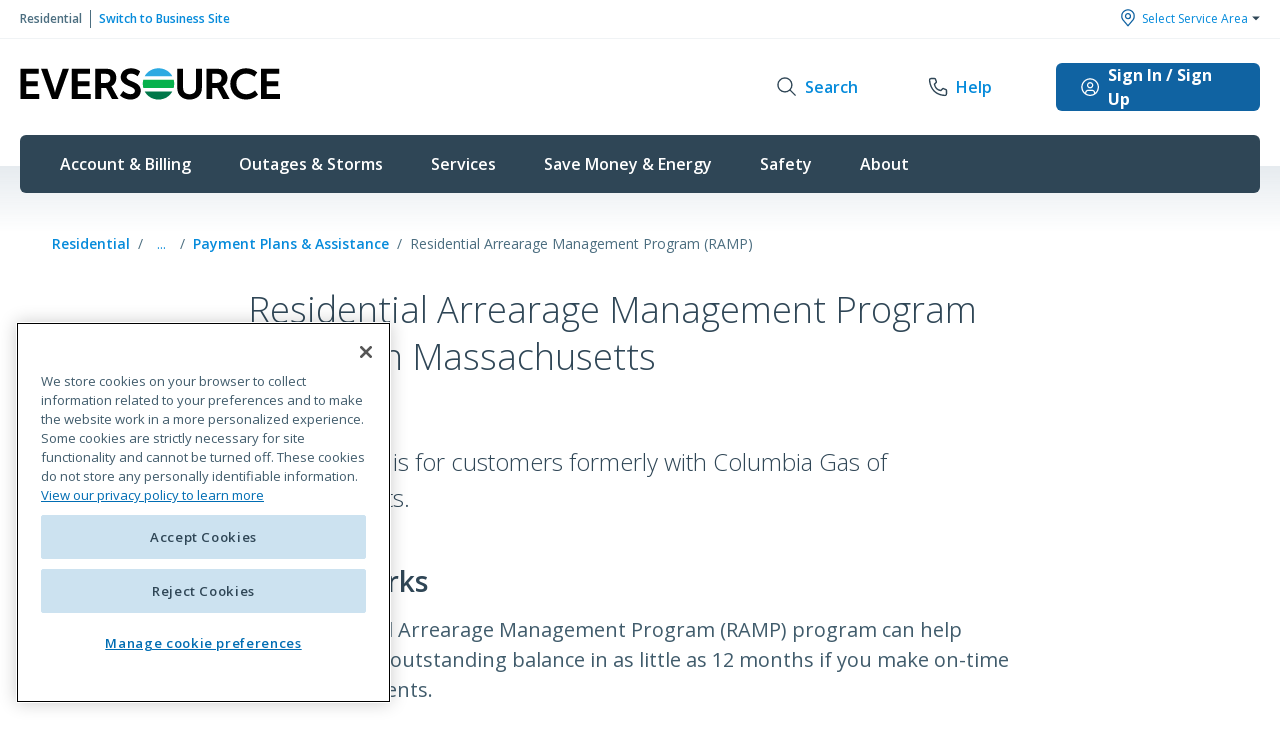

--- FILE ---
content_type: text/css
request_url: https://cdn.eversource.com/prod/onesource/2025.9.2.1/styles_min.css
body_size: 25067
content:
:root{--black: #000;--white: #fff;--gray-00: #f9fafb;--gray-10: #f0f3f5;--gray-20: #dee5e8;--gray-30: #c1d0d7;--gray-40: #a2b9c3;--gray-50: #7493a4;--gray-60: #4c6e80;--gray-70: #415c6c;--gray-80: #2f4656;--gray-90: #223849;--gray-100: #12202b;--blue-00: #f2fbff;--blue-10: #cbefff;--blue-20: #a4e3ff;--blue-30: #7dd8ff;--blue-40: #55ccff;--blue-50: #1ab0ff;--blue-60: #068bdb;--blue-70: #006db3;--blue-80: #00538c;--blue-90: #033f6d;--blue-100: #002440;--teal-00: #f2ffff;--teal-10: #ccf3f3;--teal-20: #a8e6e7;--teal-30: #89d8db;--teal-40: #6ccbcf;--teal-50: #40b0b7;--teal-60: #23969f;--teal-70: #117d87;--teal-80: #076670;--teal-90: #024f58;--teal-100: #003940;--yellow-00: #fffae0;--yellow-10: #fdf09b;--yellow-20: #f8e66d;--yellow-30: #f4dc57;--yellow-40: #efd139;--yellow-50: #efc525;--yellow-60: #e1b714;--yellow-70: #d7ac0e;--yellow-80: #bd9d01;--yellow-90: #a79301;--yellow-100: #847201;--red-00: #fff4f2;--red-10: #fdd9d4;--red-20: #fabfb6;--red-30: #f6a699;--red-40: #f28e7e;--red-50: #e5664f;--red-60: #d1472d;--red-70: #b63017;--red-80: #942009;--red-90: #6f1402;--red-100: #4d0d00;--green-00: #f2fffa;--green-10: #c8f9e6;--green-20: #95f3d0;--green-30: #6cefbd;--green-40: #3ae9a6;--green-50: #16ca85;--green-60: #0dab6e;--green-70: #058554;--green-80: #007045;--green-90: #005a38;--green-100: #004027;--bright-green-00: #f2fff2;--bright-green-10: #cdf9d0;--bright-green-20: #a3f5ae;--bright-green-30: #7af093;--bright-green-40: #51e679;--bright-green-50: #20cb5e;--bright-green-60: #15ac50;--bright-green-70: #09863a;--bright-green-80: #077331;--bright-green-90: #016025;--bright-green-100: #00400e;--orange-00: #fff9f2;--orange-10: #fee4cd;--orange-20: #fdd0a9;--orange-30: #fabc85;--orange-40: #fba85f;--orange-50: #eb8b2e;--orange-60: #d97008;--orange-70: #b85300;--orange-80: #984400;--orange-90: #713300;--orange-100: #4d2300;--pink-00: #fffafe;--pink-10: #fcd9f4;--pink-20: #fac6ed;--pink-30: #f8afe4;--pink-40: #f7a1de;--pink-50: #ea7bc6;--pink-60: #da5aae;--pink-70: #be4091;--pink-80: #982c70;--pink-90: #6b1f4e;--pink-100: #431331;--purple-00: #f5f2ff;--purple-10: #e2dafb;--purple-20: #cec2f7;--purple-30: #bcabf3;--purple-40: #aa95ef;--purple-50: #9174e8;--purple-60: #815adf;--purple-70: #7846d1;--purple-80: #6c32b2;--purple-90: #502371;--purple-100: #440154}:export{black:#000;white:#fff;gray-00:#f9fafb;gray-10:#f0f3f5;gray-20:#dee5e8;gray-30:#c1d0d7;gray-40:#a2b9c3;gray-50:#7493a4;gray-60:#4c6e80;gray-70:#415c6c;gray-80:#2f4656;gray-90:#223849;gray-100:#12202b;blue-00:#f2fbff;blue-10:#cbefff;blue-20:#a4e3ff;blue-30:#7dd8ff;blue-40:#5cf;blue-50:#1ab0ff;blue-60:#068bdb;blue-70:#006db3;blue-80:#00538c;blue-90:#033f6d;blue-100:#002440;teal-00:#f2ffff;teal-10:#ccf3f3;teal-20:#a8e6e7;teal-30:#89d8db;teal-40:#6ccbcf;teal-50:#40b0b7;teal-60:#23969f;teal-70:#117d87;teal-80:#076670;teal-90:#024f58;teal-100:#003940;yellow-00:#fffae0;yellow-10:#fdf09b;yellow-20:#f8e66d;yellow-30:#f4dc57;yellow-40:#efd139;yellow-50:#efc525;yellow-60:#e1b714;yellow-70:#d7ac0e;yellow-80:#bd9d01;yellow-90:#a79301;yellow-100:#847201;red-00:#fff4f2;red-10:#fdd9d4;red-20:#fabfb6;red-30:#f6a699;red-40:#f28e7e;red-50:#e5664f;red-60:#d1472d;red-70:#b63017;red-80:#942009;red-90:#6f1402;red-100:#4d0d00;green-00:#f2fffa;green-10:#c8f9e6;green-20:#95f3d0;green-30:#6cefbd;green-40:#3ae9a6;green-50:#16ca85;green-60:#0dab6e;green-70:#058554;green-80:#007045;green-90:#005a38;green-100:#004027;bright-green-00:#f2fff2;bright-green-10:#cdf9d0;bright-green-20:#a3f5ae;bright-green-30:#7af093;bright-green-40:#51e679;bright-green-50:#20cb5e;bright-green-60:#15ac50;bright-green-70:#09863a;bright-green-80:#077331;bright-green-90:#016025;bright-green-100:#00400e;orange-00:#fff9f2;orange-10:#fee4cd;orange-20:#fdd0a9;orange-30:#fabc85;orange-40:#fba85f;orange-50:#eb8b2e;orange-60:#d97008;orange-70:#b85300;orange-80:#984400;orange-90:#713300;orange-100:#4d2300;pink-00:#fffafe;pink-10:#fcd9f4;pink-20:#fac6ed;pink-30:#f8afe4;pink-40:#f7a1de;pink-50:#ea7bc6;pink-60:#da5aae;pink-70:#be4091;pink-80:#982c70;pink-90:#6b1f4e;pink-100:#431331;purple-00:#f5f2ff;purple-10:#e2dafb;purple-20:#cec2f7;purple-30:#bcabf3;purple-40:#aa95ef;purple-50:#9174e8;purple-60:#815adf;purple-70:#7846d1;purple-80:#6c32b2;purple-90:#502371;purple-100:#440154}:root{--md: 672px;--lg: 1056px;--xl: 1272px}:root{--global-radius: 6px}/*! normalize.css v8.0.1 | MIT License | github.com/necolas/normalize.css */html{line-height:1.15;-webkit-text-size-adjust:100%}body{margin:0}main{display:block}h1{font-size:2em;margin:.67em 0}hr{box-sizing:content-box;height:0;overflow:visible}pre{font-family:monospace,monospace;font-size:1em}a{background-color:transparent}abbr[title]{border-bottom:none;text-decoration:underline;text-decoration:underline dotted}b,strong{font-weight:bolder}code,kbd,samp{font-family:monospace,monospace;font-size:1em}small{font-size:80%}sub,sup{font-size:75%;line-height:0;position:relative;vertical-align:baseline}sub{bottom:-0.25em}sup{top:-0.5em}img{border-style:none}button,input,optgroup,select,textarea{font-family:inherit;font-size:100%;line-height:1.15;margin:0}button,input{overflow:visible}button,select{text-transform:none}button,[type=button],[type=reset],[type=submit]{-webkit-appearance:button}button::-moz-focus-inner,[type=button]::-moz-focus-inner,[type=reset]::-moz-focus-inner,[type=submit]::-moz-focus-inner{border-style:none;padding:0}button:-moz-focusring,[type=button]:-moz-focusring,[type=reset]:-moz-focusring,[type=submit]:-moz-focusring{outline:1px dotted ButtonText}fieldset{padding:.35em .75em .625em}legend{box-sizing:border-box;color:inherit;display:table;max-width:100%;padding:0;white-space:normal}progress{vertical-align:baseline}textarea{overflow:auto}[type=checkbox],[type=radio]{box-sizing:border-box;padding:0}[type=number]::-webkit-inner-spin-button,[type=number]::-webkit-outer-spin-button{height:auto}[type=search]{-webkit-appearance:textfield;outline-offset:-2px}[type=search]::-webkit-search-decoration{-webkit-appearance:none}::-webkit-file-upload-button{-webkit-appearance:button;font:inherit}details{display:block}summary{display:list-item}template{display:none}[hidden]{display:none}html{box-sizing:border-box}*,*:before,*:after{box-sizing:inherit}html,body{height:100%}html{scroll-behavior:smooth;font-size:100%}body{overflow-x:hidden}img{max-width:100%;height:auto}figure{margin:0}body{font-size:16px;line-height:1.5;font-family:"Open Sans","Segoe UI",Tahoma,sans-serif}.bx--body,body{letter-spacing:normal}.cms-main h1,.cms-main h2,.cms-main h3,.cms-main h4,.cms-main h5,.cms-main h6,.cms-main p{font-family:"Open Sans","Segoe UI",Tahoma,sans-serif;margin-top:0}.cms hr{border-top:1px solid #d1dce2}.os-container--max-width,.header-container--nav-mobile,.header-container,.cms-container--max-width{max-width:1272px;margin-right:auto;margin-left:auto;padding-left:12px;padding-right:12px}@media(min-width: 1056px){.os-container--max-width,.header-container--nav-mobile,.header-container,.cms-container--max-width{flex-basis:0;padding-left:12px;padding-right:12px}}@media(min-width: 1272px){.os-container--max-width,.header-container--nav-mobile,.header-container,.cms-container--max-width{flex-basis:0;padding-left:16px;padding-right:16px}}.os-container--fluid,.cms-container--fluid{max-width:100%;margin-right:auto;margin-left:auto}.os-flex-grid,.cms-flex-grid{display:flex;flex-direction:row;flex-wrap:wrap;margin-left:-4px;margin-right:-4px}@media(min-width: 1056px){.os-flex-grid,.cms-flex-grid{margin-left:-12px;margin-right:-12px}}@media(min-width: 1272px){.os-flex-grid,.cms-flex-grid{margin-left:-16px;margin-right:-16px}}.os-flex--stack-mobile,.cms-flex--stack-mobile{flex-direction:column}@media(min-width: 672px){.os-flex--stack-mobile,.cms-flex--stack-mobile{flex-direction:row}}.os-flex-grid__col,.cms-flex-grid__col{padding-left:4px;padding-right:4px;flex-basis:auto;flex-grow:1;min-width:0;max-width:100%;position:relative;width:100%}@media(min-width: 1056px){.os-flex-grid__col,.cms-flex-grid__col{flex-basis:0;padding-left:12px;padding-right:12px}}@media(min-width: 1272px){.os-flex-grid__col,.cms-flex-grid__col{flex-basis:0;padding-left:16px;padding-right:16px}}.os-flex-grid__col--12,.cms-flex-grid__col--12{flex-basis:100%}.os-flex-grid__col--9,.cms-flex-grid__col--9{flex-basis:75%}.os-flex-grid__col--7{flex-basis:58.3333333333%}.os-flex-grid__col--6,.cms-flex-grid__col--6{flex-basis:50%}.os-flex-grid__col--5{flex-basis:41.6666666667%}.os-flex-grid__col--4,.cms-flex-grid__col--4{flex-basis:33.3333333333%}@media(min-width: 672px){.os-flex-grid__col--4,.cms-flex-grid__col--4{max-width:33.3333333333%}}.os-flex-grid__col--3,.cms-flex-grid__col--3{flex-basis:25%}.os-flex-grid__col--2,.cms-flex-grid__col--2{flex-basis:16.6666666667%}@media(min-width: 1056px){.cms-container-gutter{padding-left:48px;padding-right:48px}}.o-center-template{margin:auto}@media(min-width: 1056px){.o-center-template{max-width:816px}}.o-left-template{margin-bottom:40px}@media(min-width: 1056px){.o-left-template{margin-left:40px;max-width:816px}}@media(min-width: 1056px){.cms-flex-grid__copy{margin-left:39px;margin-right:39px}}.o-heading-hero,.cms-heading-hero{font-size:32px;font-weight:700;line-height:1.25;color:#fff;margin-top:0}@media(min-width: 672px){.o-heading-hero,.cms-heading-hero{font-size:54px}}.o-heading-alpha,.cms-heading-alpha,.cms h1{font-size:32px;font-weight:300;line-height:1.25;color:#2f4656;position:relative;margin-bottom:32px;padding-bottom:24px;max-width:816px;text-transform:none;margin-top:0}@media(min-width: 672px){.o-heading-alpha,.cms-heading-alpha,.cms h1{font-size:36px;line-height:1.33}}@media(min-width: 1056px){.o-heading-alpha,.cms-heading-alpha,.cms h1{margin-bottom:40px}}.o-heading-alpha--underline:after,.cms-heading-alpha--underline:after{content:"";position:absolute;left:0;bottom:0;border-bottom:6px solid #a8e6e7;width:70px}.o-heading-beta,.cms-heading-beta,.cms h2{font-size:24px;font-weight:600;line-height:1.25;margin-bottom:16px;text-transform:none;color:#2f4656;display:inline-block;margin-top:0}@media(min-width: 672px){.o-heading-beta,.cms-heading-beta,.cms h2{font-size:28px}}.o-heading-beta--icon{display:inline-block;vertical-align:text-bottom;width:44px;height:44px;vertical-align:middle;margin-top:-10px;margin-right:16px}.o-heading-gamma,.cms-heading-gamma,.cms h3{font-size:20px;font-weight:600;line-height:1.25;margin-bottom:16px;color:#2f4656;margin-top:0}@media(min-width: 672px){.o-heading-gamma,.cms-heading-gamma,.cms h3{font-size:24px}}.o-heading-gamma--link,.cms-heading-gamma--link{color:#006db3;transition:.333333333s ease-in-out}.o-heading-gamma--link:hover,.cms-heading-gamma--link:hover{text-decoration:underline}.o-heading-gamma--section,.cms-heading-gamma--section{color:#00538c}.o-heading-delta,.cms-heading-delta,.cms h4{font-size:18px;font-weight:600;line-height:1.25;margin-top:0;margin-bottom:8px;color:#2f4656;transform:none;margin-top:0}@media(min-width: 672px){.o-heading-delta,.cms-heading-delta,.cms h4{font-size:20px}}.o-heading-epsilon,.cms-heading-epsilon,.cms h5{font-size:16px;font-weight:600;line-height:1.25;margin-top:0;margin-bottom:8px;color:#2f4656;margin-top:0}@media(min-width: 672px){.o-heading-epsilon,.cms-heading-epsilon,.cms h5{font-size:18px}}.o-heading-zeta,.cms-heading-zeta,.cms h6{font-size:14px;font-weight:600;line-height:1.25;margin-top:0;margin-bottom:8px;color:#2f4656;margin-top:0}@media(min-width: 672px){.o-heading-zeta,.cms-heading-zeta,.cms h6{font-size:16px}}.o-type-expressive-p,.cms-type-expressive-p,.cms p{font-size:16px;font-weight:400;line-height:1.5;margin-top:0;margin-bottom:24px;color:#415c6c;margin-top:0}@media(min-width: 672px){.o-type-expressive-p,.cms-type-expressive-p,.cms p{font-size:18px;margin-bottom:32px;max-width:796px}}@media(min-width: 1056px){.o-type-expressive-p,.cms-type-expressive-p,.cms p{font-size:20px}}.o-type-expressive-p:last-child,.cms-type-expressive-p:last-child,.cms p:last-child{margin-bottom:24px}@media(min-width: 672px){.o-type-expressive-p:last-child,.cms-type-expressive-p:last-child,.cms p:last-child{margin-bottom:40px}}.o-type-intro-p,.cms-type-intro-p{font-size:18px;font-weight:300;line-height:1.5;margin-top:-16px;margin-bottom:40px;color:#2f4656;max-width:816px}@media(min-width: 672px){.o-type-intro-p,.cms-type-intro-p{font-size:24px;margin-bottom:48px}}.o-link,.cms-link{font-size:inherit;font-weight:600;line-height:inherit;color:#068bdb;text-decoration:none;position:relative}.o-link:hover,.cms-link:hover{text-decoration:none}.o-link:hover::after,.cms-link:hover::after{right:0}.o-blockquote,.cms-blockquote{font-size:20px;font-weight:400;line-height:1.5}@media(min-width: 672px){.o-blockquote,.cms-blockquote{font-size:24px}}.o-heading-list,.cms-heading-list{font-size:18px;font-weight:600;line-height:1.25;color:#415c6c;margin-top:0;margin-bottom:8px}@media(min-width: 672px){.o-heading-list,.cms-heading-list{font-size:20px;margin-bottom:12px}}.o-unordered-list--check,.cms-unordered-list--check,.o-unordered-list,.cms-unordered-list,.cms ul,.o-numbered-list,.cms-numbered-list,.cms ol{list-style:none;margin:0;padding:0;max-width:796px;font-size:16px;margin-top:0;margin-bottom:12px}@media(min-width: 672px){.o-unordered-list--check,.cms-unordered-list--check,.o-unordered-list,.cms-unordered-list,.cms ul,.o-numbered-list,.cms-numbered-list,.cms ol{font-size:18px;margin-bottom:24px}}@media(min-width: 1056px){.o-unordered-list--check,.cms-unordered-list--check,.o-unordered-list,.cms-unordered-list,.cms ul,.o-numbered-list,.cms-numbered-list,.cms ol{font-size:20px}}.o-unordered-list--check li,.cms-unordered-list--check li,.o-unordered-list li,.cms-unordered-list li,.cms ul li,.o-numbered-list li,.cms-numbered-list li,.cms ol li{margin-bottom:8px}.o-unordered-list--check li:last-child,.cms-unordered-list--check li:last-child,.o-unordered-list li:last-child,.cms-unordered-list li:last-child,.cms ul li:last-child,.o-numbered-list li:last-child,.cms-numbered-list li:last-child,.cms ol li:last-child{margin-bottom:0}.o-numbered-list,.cms-numbered-list,.cms ol{counter-reset:nl-counter;padding-left:16px}.o-numbered-list li,.cms-numbered-list li,.cms ol li{counter-increment:nl-counter;padding-left:4px;position:relative}.o-numbered-list li::before,.cms-numbered-list li::before,.cms ol li::before{content:counter(nl-counter);color:#fff;background-color:#6ccbcf;font-size:14px;line-height:1.4;border-radius:50%;font-weight:600;position:absolute;top:3px;left:-24px;width:20px;height:20px;text-align:center;vertical-align:middle}@media(min-width: 672px){.o-numbered-list li::before,.cms-numbered-list li::before,.cms ol li::before{width:22px;height:22px;top:5px;line-height:1.5}}.o-unordered-list,.cms-unordered-list,.cms ul{padding-left:28px}.o-unordered-list li,.cms-unordered-list li,.cms ul li{position:relative;color:#415c6c}.o-unordered-list li::before,.cms-unordered-list li::before,.cms ul li::before{content:"•";color:#6ccbcf;display:inline-block;font-size:24px;position:absolute;top:-2px;left:-20px;font-size:20px;text-align:center;vertical-align:middle}@media(min-width: 672px){.o-unordered-list li::before,.cms-unordered-list li::before,.cms ul li::before{font-size:32px;top:-9px}}.o-unordered-list--check,.cms-unordered-list--check{padding-left:4px}.o-unordered-list--check li,.cms-unordered-list--check li{position:relative;padding-left:32px}.o-unordered-list--check li::before,.cms-unordered-list--check li::before{content:"";background:transparent url("images/list-checkmark.svg") scroll center no-repeat;width:20px;height:20px;position:absolute;top:3px;left:0;border-radius:50%}@media(min-width: 672px){.o-unordered-list--check li::before,.cms-unordered-list--check li::before{width:24px;height:24px}}.o-color-block{padding-top:32px;padding-bottom:80px;padding-top:40px;padding-bottom:24px}@media(min-width: 672px){.o-color-block{padding-top:40px;padding-bottom:96px;padding-bottom:64px}}.o-color-block--blue-01{background-color:#f2fbff;background-image:url("images/color-block__blue-01.svg");background-repeat:no-repeat;background-position:center;background-size:cover}.o-color-block--blue-02{background-color:#f2fbff;background-image:url("images/color-block__blue-02.svg");background-repeat:no-repeat;background-position:center;background-size:cover}.o-color-block--blue-03{background-color:#f2fbff;background-image:url("images/color-block__blue-03.svg");background-repeat:no-repeat;background-position:center;background-size:cover}.o-color-block--teal-01{background-color:#ccf3f3;background-image:url("images/color-block__teal-01.svg");background-repeat:no-repeat;background-position:center;background-size:cover}.o-color-block--teal-02{background-color:#ccf3f3;background-image:url("images/color-block__teal-02.svg");background-repeat:no-repeat;background-position:center;background-size:cover}.o-color-block--teal-03{background-color:#ccf3f3;background-image:url("images/color-block__teal-03.svg");background-repeat:no-repeat;background-position:center;background-size:cover}.cms-hero-100{background-position:center center;background-repeat:no-repeat;background-size:cover;position:relative;box-shadow:0 100px 60px 0 rgba(20,72,112,.15),0 100px 60px 0 rgba(20,72,112,0)}.cms-hero-100__container{padding-top:32px;padding-bottom:102px;padding-left:32px;padding-right:32px;margin-left:auto;margin-right:auto;text-align:center}@media(min-width: 672px){.cms-hero-100__container{text-align:left;padding-top:64px;padding-bottom:135px;padding-left:48px;padding-right:48px}}.cms-hero-100__header{color:#fff;font-size:32px;line-height:1.25;font-weight:400;margin-top:0;margin-bottom:40px}@media(min-width: 672px){.cms-hero-100__header{font-size:60px;font-weight:300;margin-bottom:32px}}@media(min-width: 1056px){.cms-hero-100__header{max-width:75%}}@media(min-width: 1272px){.cms-hero-100__header{max-width:63%}}.cms-hero-100__link{color:#fff;font-weight:700;font-size:16px;line-height:1.5;display:inline-block;border:2px solid #fff;border-radius:6px;background-color:rgba(47,70,86,.2);text-decoration:none;padding-top:16px;padding-right:48px;padding-bottom:16px;padding-left:16px;position:relative;text-align:left;transition:.333333333s ease-in-out}.cms-hero-100__link::after{content:"";background-image:url("images/white-arrow.svg");width:17px;height:30px;background-repeat:no-repeat;background-position:center;position:absolute;margin-left:12px}.cms-hero-100__link:hover{background-color:rgba(47,70,86,.7);color:#fff;text-decoration:none}@media(min-width: 672px){.cms-hero-100__link{font-size:18px;padding-top:12px;padding-right:54px;padding-bottom:12px;padding-left:24px}}.cms-hero-100__link-svg{margin-left:6px}@media(min-width: 672px){.cms-hero-100__link-svg{margin-left:16px}}.cms-key-intents{position:relative;margin-top:-4.7rem;margin-bottom:64px}@media(min-width: 1056px){.cms-key-intents{margin-top:-5.2rem}}.cms-key-intents__item-link{display:block;color:#4c6e80;transition:.333333333s ease-in-out;background-color:#fff;border-radius:6px;overflow:hidden;text-align:center;padding-top:12px;padding-bottom:12px;height:100%;text-decoration:none;box-shadow:0px 12px 20px -20px rgba(33,56,72,.24)}.cms-key-intents__item-link:hover{color:#4c6e80;text-decoration:none;box-shadow:0 24px 30px -20px rgba(33,56,72,.24)}@media(min-width: 1056px){.cms-key-intents__item-link{display:flex;flex-direction:row;align-items:center;justify-content:flex-start;padding-top:24px;padding-bottom:24px;padding-left:24px;padding-right:24px;text-align:left}}.cms-key-intents__item-link .cms-key-intents__media{width:100%;max-width:60px;vertical-align:inherit}@media(min-width: 672px){.cms-key-intents__item-link .cms-key-intents__media{margin-bottom:0;margin-right:8px}}@media(min-width: 1056px){.cms-key-intents__item-link .cms-key-intents__media{max-width:90px;margin-right:16px}}.cms-key-intents__header{font-size:14px;font-weight:600;color:#2f4656;margin-top:0;margin-bottom:0;text-transform:capitalize}@media(min-width: 672px){.cms-key-intents__header{margin-bottom:4px;font-size:20px}}.cms-key-intents__copy{display:none}@media(min-width: 1056px){.cms-key-intents__copy{display:block;margin-top:0;margin-bottom:0;font-size:16px;color:#7493a4;font-weight:400}}.cms-feature-card{background-color:transparent;overflow:hidden}body.home .cms-home-section-header{position:relative;font-size:24px;color:#2f4656;font-weight:600;text-align:center;padding-bottom:12px;margin-bottom:48px}@media(min-width: 672px){body.home .cms-home-section-header{font-size:28px;padding-bottom:24px;margin-bottom:48px}}body.home .cms-home-section-header:after{content:"";position:absolute;bottom:0;left:0;right:0;margin:0 auto;width:52%;border-bottom:4px solid #ccf3f3}@media(min-width: 672px){body.home .cms-home-section-header:after{width:19%}}.cms-feature-card__content-wrap{margin-bottom:64px}@media(min-width: 672px){.cms-feature-card__content-wrap{display:flex;flex-direction:row;align-items:center}}@media(min-width: 1056px){.cms-feature-card__content-wrap{padding-left:109px;padding-right:109px}}.cms-feature-card__media{width:100%;height:100%;object-fit:cover;border-radius:6px;margin-bottom:16px}@media(min-width: 672px){.cms-feature-card__media{width:49%;margin-bottom:0}}.cms-feature-card__copy-wrap{padding-left:8px;padding-right:8px}@media(min-width: 672px){.cms-feature-card__copy-wrap{padding-left:32px;padding-right:24px;padding-top:24px;padding-bottom:24px;width:51%}}.cms-feature-card__copy{font-size:20px;line-height:1.5;color:#415c6c;margin-top:0;margin-bottom:16px}@media(min-width: 672px){.cms-feature-card__copy{font-size:24px;font-weight:300;margin-bottom:24px}}.cms-feature-card__link{font-size:16px;font-weight:700;line-height:1.5;color:#068bdb;position:relative;text-decoration:none}@media(min-width: 672px){.cms-feature-card__link{font-size:18px}}.cms-feature-card__link::after{content:"";background-image:url("images/icon-linkarrow--blue.svg");width:17px;height:30px;background-repeat:no-repeat;background-position:center;position:absolute;margin-left:8px}.cms-feature-card__link:hover{color:#1ab0ff;text-decoration:underline}.cms-feature-card__link:hover::after{filter:brightness(1.1)}.cms-promo-card-wrapper{background-color:#f5f7f9;background-color:#f2fbff;padding-top:40px;padding-bottom:80px}@media(min-width: 672px){.cms-promo-card-wrapper{padding-bottom:96px}}.cms-promo-card{margin-bottom:24px}@media(min-width: 672px){.cms-promo-card{margin-bottom:0;flex-grow:1;flex-shrink:1;flex-basis:0;margin-right:12px;height:100%}.cms-promo-card:last-child{margin-right:0}}.cms-promo-card a{display:block;height:100%;color:#4c6e80;position:relative;background-color:#fff;border-radius:6px;overflow:hidden;background-color:#fff;overflow:hidden;box-shadow:0px 12px 20px -20px rgba(33,56,72,.24);transition:.333333333s ease-in-out;text-decoration:none}@media(min-width: 672px){.cms-promo-card a{margin-bottom:0}}.cms-promo-card a:after{content:"";background-image:url("images/icon-linkarrow--blue.svg");width:17px;height:24px;background-repeat:no-repeat;background-position:center;position:absolute;bottom:12px;right:24px;transition:.333333333s ease-in-out}.cms-promo-card a:hover{text-decoration:none;box-shadow:0 24px 30px -20px rgba(33,56,72,.24)}.cms-promo-card a:hover .cms-promo-card__media{transform:scale(1.1)}.cms-promo-card__media{display:none}@media(min-width: 672px){.cms-promo-card__media{width:100%;height:auto;margin-bottom:0;display:block;width:100%;height:162px;object-fit:cover;overflow:hidden}}.cms-promo-card__media-wrapper{display:none}@media(min-width: 672px){.cms-promo-card__media-wrapper{display:block;width:100%;height:162px;overflow:hidden}}.cms-promo-card__media-wrapper img{transition:.333333333s ease-in-out}.cms-promo-card__copy-wrap{padding-left:24px;padding-right:24px;padding-top:24px;padding-bottom:48px}@media(min-width: 672px){.cms-promo-card__copy-wrap{padding-left:24px;padding-right:24px;padding-top:24px;padding-bottom:64px}}.cms-promo-card__header{font-family:"Open Sans","Segoe UI",Tahoma,sans-serif;font-weight:600;font-size:18px;line-height:1.33;color:#2f4656;margin-top:0;margin-bottom:12px}@media(min-width: 672px){.cms-promo-card__header{font-size:20px;margin-bottom:16px}}.cms-promo-card__copy{font-family:"Open Sans","Segoe UI",Tahoma,sans-serif;font-size:14px;line-height:1.5;color:#7493a4;padding-bottom:4px}@media(min-width: 672px){.cms-promo-card__copy{font-size:16px}}.es-skip-to-content{position:absolute;overflow:hidden;width:1px;height:1px;padding:0;border:0;margin:-1px;clip:rect(0, 0, 0, 0);visibility:inherit;white-space:nowrap}.es-skip-to-content:focus{z-index:9999;top:0;left:0;display:flex;width:auto;height:3rem;align-items:center;padding:0 1rem;border:4px solid #0f62fe;background-color:#161616;clip:auto;color:#f4f4f4;outline:none}.site-header{background-color:#fff;list-style:none}.site-header a{color:#068bdb}@media(min-width: 1056px){.site-header{margin-bottom:40px}}@media(min-width: 1056px){.home .site-header{margin-bottom:-25px;padding-bottom:0}}.site-nav{display:flex;flex-direction:column;align-items:normal;justify-content:flex-start;width:100%;position:relative;z-index:20}@media(min-width: 1056px){.site-nav{display:block}}@media(min-width: 1056px){.residential .site-nav:after,.business .site-nav:after{content:"";width:100%;height:67px;background:#e6ebef;background:linear-gradient(180deg, #e6ebef 0%, rgba(255, 255, 255, 0) 100%);position:absolute;bottom:-40px;z-index:1}}@media(min-width: 1056px){.site-nav:after{content:"";width:100%;height:67px;background:#e6ebef;background:linear-gradient(180deg, rgba(230, 235, 239, 0.75) 0%, #f8f9fa 100%);position:absolute;bottom:-40px;z-index:1}}.home .site-nav:after{display:none}@media(min-width: 1056px){.header-container{position:relative}}.header-container--nav-mobile{padding-left:1.25rem;padding-right:1.25rem}@media(min-width: 1056px){.header-container--nav-mobile{padding-left:inital;padding-right:inital}}.header-crown--mobile{display:block;background-color:#fff}@media(min-width: 1056px){.header-crown--mobile{display:none}}.header-crown--desktop{display:none}@media(min-width: 1056px){.header-crown--desktop{background-color:#fff;width:100%;display:block;border-bottom:1px solid #f0f3f5}}.header-crown__items{list-style:none;margin:0;display:flex;flex-direction:row;justify-content:space-between;align-items:center;color:#068bdb;font-size:12px;padding-top:16px;padding-bottom:16px;box-shadow:inset 0 4px 8px -2px rgba(18,32,42,.12);position:relative}@media(min-width: 1056px){.header-crown__items{padding-left:0;padding-right:0;box-shadow:none;padding-top:8px;padding-bottom:8px}}.header-crown__right-items{display:flex;align-items:center;gap:24px}.header-crown__gas-emergency-btn{display:flex;align-items:center;text-decoration:none;font-size:12px;font-weight:600;padding:4px 12px;border-radius:6px;background-color:#f9fafb;box-shadow:0px 0px 1px 0px #006db340,0px 1px 2px 0px #006db333}.header-crown__gas-emergency-text{color:#415c6c}.header-crown__gas-emergency-text::before{content:"";display:inline-block;vertical-align:text-bottom;width:16px;height:16px;background-position:center;background-image:url(images/header-gas-emergency-icon.svg);background-repeat:no-repeat;margin-right:6px}.header-crown__switch-site{list-style:none;padding:0;margin:0;display:flex;flex-direction:row;align-items:center;color:#4c6e80;font-size:12px;font-weight:600;text-decoration:none}.header-crown__switch-site a{color:#068bdb;text-decoration:none}.header-crown__switch-site a:hover{text-decoration:underline}.header-crown__switch-site-item{line-height:1.5}.header-crown__switch-site-item:first-child{content:"";border-right:1px solid #4c6e80;padding-right:8px;margin-right:8px}.header-main{box-shadow:0 4px 8px -2px rgba(18,32,42,.12);padding-top:16px;padding-bottom:16px}@media(min-width: 1056px){.header-main{box-shadow:none;padding-top:32px;padding-bottom:32px}}.header-main__items{display:flex;flex-direction:row;justify-content:space-between;align-items:center;z-index:1}.header-logo svg{width:100%;max-width:131px !important}@media(min-width: 672px){.header-logo svg{max-width:260px !important}}.header-component-wrap{display:flex;flex-direction:row;align-items:flex-start;justify-content:flex-end}.header-component-wrap a{text-decoration:none}.header-component-wrap a:hover{text-decoration:underline}.header-component-wrap svg{fill:#2f4656;margin-bottom:8px;width:20px;height:20px}@media(min-width: 1056px){.header-component-wrap svg{margin-bottom:0;margin-right:8px;width:20px;height:20px}}@media(min-width: 1056px){.header-component-wrap{align-items:center}}.header-main__text{display:block;text-decoration:none;color:#068bdb;font-size:10px;font-weight:700;letter-spacing:1.25px;text-transform:uppercase;font-family:"Open Sans","Segoe UI",Tahoma,sans-serif}.header-main__text:hover{text-decoration:underline;color:#068bdb}@media(min-width: 1056px){.header-main__text{font-size:16px;font-weight:600;letter-spacing:normal;text-transform:capitalize}}.header-help,.header-sign-in,.header-search-desktop{display:flex;flex-direction:column;align-items:center;margin-right:24px}@media(min-width: 1056px){.header-help,.header-sign-in,.header-search-desktop{flex-direction:row;justify-content:center;margin-right:64px}}.header-search-desktop{display:none}@media(min-width: 1056px){.header-search-desktop{display:flex}}@media(min-width: 1056px){.header-sign-in{background-color:#068bdb;padding:12px 24px;border-radius:6px;margin-right:0;transition:.333333333s ease-in-out}}@media(min-width: 1056px){.header-sign-in .header-main__text{color:#fff;font-size:16px;white-space:nowrap}}.header-sign-in .header-main__text:hover{text-decoration:none}@media(min-width: 1056px){.header-sign-in svg{fill:#fff}}@media(min-width: 1056px){.header-sign-in:hover{background-color:#006db3;text-decoration:none}}.header-sign-in__desktop-text{display:none}@media(min-width: 1056px){.header-sign-in__desktop-text{display:inline-block}}.site-menu,.site-menu__submenu{list-style-type:none}.site-menu{margin:0 auto;background-color:#2f4656;display:flex;flex-direction:column;align-items:flex-start;padding-top:24px;padding-bottom:80px;overflow-y:auto;-webkit-overflow-scrolling:touch}@media(min-width: 1056px){.site-menu{flex-wrap:nowrap;flex-direction:row;align-items:stretch;justify-content:flex-start;padding:0;padding-right:16px;padding-left:16px;position:relative;top:0;width:100%;height:auto;overflow-y:visible;border-radius:6px}}.business .site-menu{background-color:#e6ebef}.main-site-menu{transition:.3s;position:absolute;top:74px;width:100%;left:0;left:0;opacity:0;overflow-x:hidden;visibility:hidden;height:100vh;background-color:#2f4656;padding-bottom:80px;padding-bottom:calc(var(--pad, 1vh) * 1 + 80px)}@media(min-width: 1056px){.main-site-menu{position:relative;top:0;left:0;transition:none;opacity:1;visibility:visible;overflow-x:initial;height:auto;padding-bottom:0;background-color:transparent;z-index:5}}.business .main-site-menu{background-color:#e6ebef}@media(min-width: 1056px){.business .main-site-menu{background-color:transparent}}.main-site-menu.is-active{opacity:1;visibility:visible}.js-banner-showing{padding-bottom:356px}@media(min-width: 1056px){.js-banner-showing{padding-bottom:0}}.site-menu__item{position:relative;display:inline-block;width:100%;overflow:hidden}@media(min-width: 1056px){.site-menu__item{margin-bottom:0;width:auto;overflow:inherit}}.site-menu__item a{display:block;color:#fff !important}.business .site-menu a{color:#00538c !important}.site-menu__item>a{font-weight:600;font-size:18px}@media(min-width: 1056px){.site-menu__item>a{padding:24px 16px}}@media(min-width: 1272px){.site-menu__item>a{padding:24px}}.site-menu__item>a:hover{cursor:pointer}@media(min-width: 1056px){.site-menu__item>a:hover{background-color:#068bdb}}.site-menu__item--has-submenu{border-bottom:1px solid #415c6c}@media(min-width: 1056px){.site-menu__item--has-submenu{border-bottom:none}}.business .site-menu__item--has-submenu{border-bottom:1px solid #ced8df}@media(min-width: 1056px){.business .site-menu__item--has-submenu{border-bottom:none}}@media(min-width: 1056px){.site-menu__item.site-menu__button{margin-left:auto}}.site-menu__item--has-submenu button{background-color:transparent;outline:none;border:none;color:#fff;padding-top:32px;padding-bottom:32px;display:flex;flex-direction:row;align-items:center;justify-content:space-between;width:100%;font-size:16px;font-weight:600;transition:.333333333s ease-in-out}.site-menu__item--has-submenu button:hover{cursor:pointer}@media(min-width: 1056px){.site-menu__item--has-submenu button:hover{background-color:#415c6c;color:#7dd8ff}}.site-menu__item--has-submenu button:focus{outline:1px solid #1ab0ff}@media(min-width: 1056px){.site-menu__item--has-submenu button{padding-top:16px;padding-bottom:16px;padding-left:24px;padding-right:24px;font-size:14px}}@media(min-width: 1240px){.site-menu__item--has-submenu button{padding-top:20px;padding-bottom:20px;padding-left:24px;padding-right:24px;font-size:16px}}.business .site-menu__item--has-submenu button{color:#00538c}.business .site-menu__item--has-submenu button:hover{background-color:#ced8df}.site-menu__submenu-icon svg{width:16px;height:9.33px}@media(min-width: 1056px){.site-menu__submenu-icon{display:none}}.mobile-nav-arrow{width:16px;height:9.33px;transition:.3s;fill:#1ab0ff}.business .mobile-nav-arrow{fill:#00538c}.submenu-active svg{transform:rotateX(180deg)}.site-menu__submenu{font-size:16px;background-color:#415c6c;padding-top:8px;padding-right:24px;padding-bottom:8px;padding-left:24px;min-width:100%;border-radius:6px;transition:max-height .4s 0s ease-in-out;display:none;max-height:0;left:-999rem;flex-direction:column}@media(min-width: 1056px){.site-menu__submenu{font-size:14px;position:absolute;top:100%;left:0;margin-left:0;width:max-content;max-width:768px;min-width:302px;display:flex;flex-direction:column;border-radius:0;border-bottom-right-radius:6px;border-bottom-left-radius:6px;visibility:hidden;padding-top:16px;padding-bottom:8px}}@media(min-width: 1240px){.site-menu__submenu{font-size:16px}}.business .site-menu__submenu{background-color:#ced8df}@media(min-width: 1056px){.site-menu__item--has-submenu:nth-child(7)>.site-menu__submenu{min-width:185px}}@media(min-width: 1240px){.site-menu__item--has-submenu:nth-child(7)>.site-menu__submenu{min-width:295px}}@media(min-width: 1272px){.site-menu__item--has-submenu:nth-child(7)>.site-menu__submenu{min-width:302px}}.submenu-active .site-menu__submenu{display:flex;max-height:inherit;left:auto}@media(min-width: 1056px){.submenu-active .site-menu__submenu{visibility:visible}}@media(min-width: 1056px){.submenu-active{background-color:#415c6c}}.submenu-active>button{color:#7dd8ff}@media(min-width: 1056px){.business .submenu-active{background-color:#ced8df}}.site-menu__submenu-col{position:relative;width:100%;flex-basis:0;flex-grow:1;min-width:0;max-width:100%;list-style-position:inside}@media(min-width: 1056px){.site-menu__subitem{display:inline-block}}.site-menu__subitem a{padding-top:16px;padding-bottom:16px;display:inline-block;text-decoration:none}.site-menu__subitem a:hover{text-decoration:underline;cursor:pointer}@media(min-width: 1056px){.site-menu__subitem a{padding:0;margin-bottom:24px}}.site-menu__item--mobile-search{display:block}@media(min-width: 1056px){.site-menu__item--mobile-search{display:none}}.site-menu__item--mobile-search input{width:100%;padding:12px;border:1px solid #7493a4;box-shadow:inset 0px 4px 0px #ebebeb;border-radius:6px}.primary-nav__toggle{outline:0;border:0;background:transparent;background-color:transparent;display:inline-block;cursor:pointer;padding:0;margin:0}@media(min-width: 1056px){.primary-nav__toggle{display:none}}.primary-nav__toggle-bar{display:block;width:24px;height:2px;background-color:#2f4656;margin:0 auto 6px;transition:.4s;border-radius:1px}.primary-nav__toggle-bar--bottom{margin-bottom:12px}.toggle-active .primary-nav__toggle-bar--top{transform:rotate(-45deg) translate(-7px, 6px)}.toggle-active .primary-nav__toggle-bar--middle{opacity:0}.toggle-active .primary-nav__toggle-bar--bottom{transform:rotate(45deg) translate(-5px, -5px)}.lock-scroll{overflow:hidden;position:fixed;width:100%}.header-region-selector{font-size:12px;color:#068bdb;font-weight:600;line-height:1.5;text-decoration:none;position:relative;padding-left:20px}.header-region-selector:hover{text-decoration:underline}.c-region-dropdown *,.c-region-dropdown *::before,.c-region-dropdown *::after{box-sizing:border-box}.c-region-dropdown{display:block;max-width:400px}@media(min-width: 1056px){.c-region-dropdown{position:relative}}.c-region-dropdown__input{display:block;font-size:12px;padding:2px 12px 2px 24px;text-align:left;width:100%;position:relative}.c-region-dropdown__input:hover{cursor:pointer}.c-region-dropdown__input:before{content:"";background-image:url("images/location-icon.svg");width:20px;height:20px;background-repeat:no-repeat;background-position:center;position:absolute;top:0;left:0}.c-region-dropdown__input::after{content:"";display:block;position:absolute;top:11px;right:0;border-left:4px solid transparent;border-right:4px solid transparent;border-top:4px solid #2f4656;transform:translate(0, -65%) rotate(0deg);transition:.333333333s ease-in-out}.open .c-region-dropdown__input::after{transform:translate(0, -65%) rotate(180deg)}@media(min-width: 1056px){.c-region-dropdown__input:focus{outline:1px solid #1ab0ff}}.c-region-dropdown__menu{background-color:#fff;display:none;left:0;position:absolute;top:100%;width:100vw;z-index:200;border-bottom-left-radius:6px;border-bottom-right-radius:6px;padding-bottom:8px;padding:16px 12px 8px}.c-region-dropdown__menu:before{content:"Show me information on:";color:#2f4656;font-weight:400;font-size:12px;display:block;margin-bottom:16px}@media(min-width: 1056px){.c-region-dropdown__menu{width:214px;top:31px;right:0;left:auto;border-radius:6px;padding:16px 24px;box-shadow:0 2px 6px rgba(33,56,72,.3)}}.open .c-region-dropdown__menu,.open+.c-region-dropdown__menu{display:block}.c-region-dropdown__option{font-size:16px;font-weight:600;color:#068bdb;margin-bottom:16px}.c-region-dropdown__option:focus{outline:1px solid #1ab0ff}@media(min-width: 1056px){.c-region-dropdown__option{padding:0}}.c-region-dropdown__option:hover{text-decoration:underline;cursor:pointer}.c-region-dropdown__option[aria-selected=true]{position:relative}.c-region-dropdown__option--current{text-decoration:underline}.site-menu--down{padding-top:207px}.c-site-footer{font-family:"Open Sans","Segoe UI",Tahoma,sans-serif;font-size:16px;line-height:1.5;background-color:#2f4656}.c-site-footer a,.c-site-footer span{font-family:"Open Sans","Segoe UI",Tahoma,sans-serif}.business .c-site-footer{background-color:#dee5e8}.business .c-site-footer-nav__list li a{color:#00538c}.business .c-site-footer__header{color:#00538c}.business .c-site-footer__nav-header svg.header-icon path{fill:#00538c}.business .c-site-footer__contact{border:1px solid #00538c}.business .c-site-footer__contact span{color:#00538c}.business .c-site-footer__contact:hover{box-shadow:0 0 0 2px #00538c}.business .c-site-footer__header--contact{color:#4c6e80}.business .c-mobile-header{color:#4c6e80}.business .c-site-footer__social-legal{background-color:#2f4656}.business .c-site-footer__social-legal-hr{border-top:1px solid #c1d0d7}.c-site-footer__contact-arrow{fill:#fff}.business .c-site-footer__contact-arrow{fill:#00538c}.c-site-footer__contact{border:1px solid #fff;border-radius:6px;padding:8px 16px;margin-top:8px;color:#fff;cursor:pointer;display:inline-block;text-decoration:none;font-weight:600}.c-site-footer__contact:hover{text-decoration:none !important;box-shadow:0 0 0 2px #fff}.c-site-footer__contact svg{margin-left:12px}.c-site-footer__contact-large{width:100%;display:flex;justify-content:space-between}.c-site-footer__contact-large svg{align-self:center}.c-site-footer__logo img{margin-bottom:40px}@media(min-width: 672px){.c-site-footer__logo{margin-right:auto}.c-site-footer__logo img{margin-bottom:0}}.c-site-footer__header{color:#fff;font-family:"Open Sans","Segoe UI",Tahoma,sans-serif;font-size:18px;font-weight:700;line-height:1.25;text-transform:none;margin:0}.c-mobile-header{font-size:16px;font-weight:700;margin-bottom:8px;text-align:left}.c-site-footer__header--contact{margin-left:0;font-size:16px;font-weight:600}@media(min-width: 672px){.c-site-footer__header--contact{margin-right:12px;margin-bottom:0}}.c-site-footer-section__contact{padding-top:12px;padding-bottom:16px}@media(min-width: 672px){.c-site-footer__header--spanish{margin-bottom:0}}.c-site-footer__nav-section--spanish{padding-top:8px;padding-bottom:4px;background-color:#415c6c;order:-1}@media(min-width: 672px){.c-site-footer__nav-section--spanish{background-color:transparent;order:0;padding-top:0;padding-bottom:0}}.c-site-footer__nav-section--spanish li{border-bottom:1px solid #7493a4}.c-site-footer__nav-section--spanish li:last-of-type{border-bottom:none}@media(min-width: 672px){.c-site-footer__nav-section--spanish li{border-bottom:none}}.c-site-footer__nav-section--spanish a{display:inline-block;padding-top:8px;padding-bottom:8px}.c-site-footer__spanish-bg{background-color:transparent}@media(min-width: 672px){.c-site-footer__spanish-bg{background-color:#415c6c;width:100%;padding-left:12px;padding-right:12px;display:flex;justify-content:space-between;align-items:center;margin-bottom:24px}}@media(min-width: 672px){.c-site-footer__spanish-bg ul{width:70%}}.c-site-footer__nav-section-wrapper{padding-top:16px}@media(min-width: 576px){.c-site-footer__nav-section-wrapper{display:flex;flex-direction:row;flex-wrap:wrap;justify-content:space-between}}@media(min-width: 672px){.c-site-footer__nav-section-wrapper{order:0;padding-top:24px}}.c-site-footer__nav-section{position:relative;padding-bottom:16px}@media(min-width: 576px){.c-site-footer__nav-section{flex-grow:1;flex-basis:50%}}@media(min-width: 992px){.c-site-footer__nav-section{flex-basis:25%}}.c-site-footer__nav-section li{margin-bottom:8px}@media(min-width: 672px){.c-site-footer__nav-section li{margin-bottom:4px}}.c-site-footer__nav-section a{font-size:14px;color:#f0f3f5;display:inline-block;transition:.333333333s ease-in-out}.c-site-footer__nav-section a:hover{color:#fff}.c-site-footer__mobile-app{padding-top:40px}@media(min-width: 900px){.c-site-footer__mobile-app{display:none}}.c-site-footer__mobile-app__list{padding-left:0;list-style:none;margin-bottom:0;display:flex;flex-direction:row;align-items:center;justify-content:flex-start}.c-site-footer__mobile-app__list li{margin-right:16px}.c-site-footer__mobile-app__list li:last-child{margin-right:0}.c-site-footer__mobile-app__img{width:100%;max-width:135px;border-radius:6px}.c-site-footer__social-legal{position:relative;background-color:#223849;padding:40px 24px;text-align:center}@media(min-width: 672px){.c-site-footer__social-legal{text-align:initial;padding:40px 0}}.c-site-footer__social-legal-hr{border-top:1px solid #7493a4}@media(min-width: 992px){.c-site-footer__social-legal-hr{display:flex;justify-content:space-between;align-items:center;flex-direction:row-reverse}}.c-legal-copy{font-size:12px;font-weight:600;padding-left:0;list-style:none;margin:0;display:flex;flex-direction:row;justify-content:center;flex-wrap:wrap;gap:8px 16px}@media(min-width: 1056px){.c-legal-copy{justify-content:space-between;gap:0 8px}}.c-legal-copy li a{color:#dee5e8;text-decoration:none}.c-legal-copy li a:hover{text-decoration:underline}.c-legal-copy__copyright{color:#a2b9c3;font-size:12px;line-height:1.5;margin:0}.c-site-footer__nav-wrapper{color:#fff;padding-top:40px;padding-bottom:40px}@media(min-width: 672px){.c-site-footer__nav-wrapper{padding-top:64px;padding-bottom:48px}}.c-site-footer__nav-header{display:flex;align-items:center;margin-bottom:12px}.c-site-footer__nav-header svg{margin-right:12px}.c-site-footer__social-wrapper{align-items:center}@media(min-width: 672px){.c-site-footer__social-icon-wrapper{order:3}}.c-site-footer__social-icons{display:flex;flex-direction:row;flex-wrap:nowrap;justify-content:space-between;align-items:center;margin-bottom:40px;padding-left:0;list-style:none;margin-top:0;margin-left:auto;margin-right:auto}@media(min-width: 672px){.c-site-footer__social-icons{margin-bottom:0;justify-content:space-evenly}}@media(min-width: 992px){.c-site-footer__social-icons{margin-bottom:0;margin-left:0;margin-right:0}}.c-site-footer__social-icons li{margin-right:12px}.c-site-footer__social-icons li:last-child{margin-right:0}.c-site-footer__social-icon{fill:#fff;width:29px;height:29px;transition:.333333333s ease-in-out}.c-site-footer__social-icon:hover{fill:#7dd8ff}.c-site-footer-nav__list{padding-left:32px;list-style:none;margin-top:0;margin-bottom:40px}.c-site-footer-nav__list li{padding:8px 0;text-align:left}.c-site-footer-nav__list li a{color:#fff;font-family:"Open Sans","Segoe UI",Tahoma,sans-serif;text-decoration:none;font-size:16px}.c-site-footer-nav__list li a:hover{text-decoration:underline}.region-selector__container{margin:0 auto;padding-bottom:40px;padding-left:16px;padding-right:16px;flex:1}@media(min-width: 672px){.region-selector__container{padding-left:96px;padding-right:96px}}.region-selector__ct{width:86px;height:62px;margin-right:24px}@media(min-width: 672px){.region-selector__ct{height:97px;width:auto;margin-right:0;margin-bottom:24px}}.region-selector__ma{width:91px;height:50px;margin-right:24px}@media(min-width: 672px){.region-selector__ma{height:97px;width:auto;margin-right:0;margin-bottom:24px}}.region-selector__nh{width:38px;height:74px;margin-left:16px;margin-right:64px}@media(min-width: 672px){.region-selector__nh{height:97px;width:auto;margin-right:0;margin-bottom:24px}}.region-selector__img-text{color:#2f4656;font-family:"Open Sans","Segoe UI",Tahoma,sans-serif;font-size:18px;font-weight:400}.region-selector__funnel-cards{display:flex;flex-direction:column;margin-bottom:40px}@media(min-width: 672px){.region-selector__funnel-cards{flex-direction:row}}.region-selector__funnel-card{display:flex;flex-direction:row;border:2px solid #f2fbff;border-radius:6px;box-shadow:0 2px 1px 0px rgba(0,0,0,.1);background-color:#fff;margin-bottom:16px;text-decoration:none;align-items:center;justify-content:flex-start;padding:24px}.region-selector__funnel-card:hover{text-decoration:none;box-shadow:0 6px 12px rgba(0,0,0,.1)}.region-selector__funnel-card:focus-visible{text-decoration:none;box-shadow:0 0 1px 3px #cbefff;outline:none;border:2px solid #1ab0ff}@media(min-width: 672px){.region-selector__funnel-card{flex-direction:column;flex-grow:1;flex-shrink:1;flex-basis:50%;padding:40px 0;margin-right:16px}}@media(min-width: 672px){.region-selector__funnel-card:last-child{margin-right:0}}.region-selector__cta{display:block;font-size:20px;line-height:1.5;color:#068bdb;text-decoration:none;border-radius:6px;border:3px solid #f2fbff;padding-top:16px;padding-right:16px;padding-bottom:16px;padding-left:16px;margin-bottom:40px;background-color:#fff;box-shadow:0px 2px 1px 0px rgba(0,0,0,.1)}.region-selector__cta:hover{color:#068bdb;text-decoration:none;box-shadow:0 6px 12px rgba(0,0,0,.1)}.region-selector__cta:focus-visible{text-decoration:none;box-shadow:0 0 1px 3px #cbefff;outline:none;border:2px solid #1ab0ff}.region-selector__cta__inner{display:flex;flex-direction:row;align-items:center;color:#068bdb;font-family:"Open Sans","Segoe UI",Tahoma,sans-serif;font-size:20px;font-weight:600;padding-right:32px}.region-selector__cta__inner:before{content:"";background-image:url("images/outage-icon.svg");width:40px;height:40px;min-width:40px;background-repeat:no-repeat;background-position:center;transition:.333333333s ease-in-out;margin-right:16px}.region-selector__cta__inner:after{content:"";background-image:url("images/icon-linkarrow--blue.svg");width:17px;height:24px;background-repeat:no-repeat;background-position:center;transition:.333333333s ease-in-out;position:absolute;right:28px}@media(min-width: 672px){.region-selector__cta__inner:after{right:40px;padding-right:0}}.region-selector__group{display:flex;flex-direction:column}.region-group{order:2}@media(min-width: 672px){.region-group{order:1}}.region-cta{order:1}@media(min-width: 672px){.region-cta{order:2}}.region-selector__footer{color:#7493a4;font-family:"Open Sans","Segoe UI",Tahoma,sans-serif;font-weight:600;font-size:12px}.region-selector__footer-group{display:flex;flex-direction:column;align-items:center}@media(min-width: 672px){.region-selector__footer-group{flex-direction:row;justify-content:center}}.region-selector__footer-links{margin-bottom:32px}@media(min-width: 672px){.region-selector__footer-links{order:2}}.region-selector__footer-links a{text-decoration:none;color:#7493a4;margin-right:16px;font-weight:600}.region-selector__footer-links a:hover{text-decoration:underline}.region-selector__footer-links a:focus-visible{text-decoration:underline;outline:none}.regin-selector__copyright{margin-bottom:32px;font-weight:400}@media(min-width: 672px){.regin-selector__copyright{order:1;margin-right:64px}}.regin-selector__copyright p{margin-bottom:0}.has-cms-modal{overflow-y:scroll}.cms-modal-container,.cms-modal{position:fixed;top:0;right:0;bottom:0;left:0}.cms-modal-container{z-index:20;display:flex}.cms-modal-container[aria-hidden=true]{display:none}.cms-modal{position:fixed;width:100%;height:100%;top:0;left:0;right:0;bottom:0;background-color:rgba(255,255,255,.7);transition:.333333333s ease-in-out}.cms-modal,.cms-modal *{box-sizing:border-box}.cms-modal--show{opacity:1;z-index:1000;visibility:visible}.cms-modal__content{position:relative;background-color:#fff;width:100%;margin:auto;padding:28px 24px 44px;border:0 !important;box-shadow:0 6px 24px 0 rgba(33,56,72,.3);z-index:2}@media(min-width: 1056px){.cms-modal__content{max-width:880px;margin:auto}}.cms-modal__content--full{max-width:100%;width:100vw;height:100vh;margin-left:0;margin-right:0;padding-top:40px;padding-left:24px;padding-right:24px;padding-bottom:48px;overflow-y:auto}@media(min-width: 1056px){.cms-modal__content--full{padding-top:64px;padding-bottom:96px;padding-left:96px;padding-right:96px}}.u-tri-color-lines--before:before{position:absolute;left:0;top:0;content:"";height:6px;width:100%;background-image:linear-gradient(to right, #1ab0ff 0%, #1ab0ff 33.3333%, #51e679 33.3333%, #51e679 66.6666%, #007749 66.6666%)}.cms-modal__full-header{display:flex;flex-direction:row;align-items:center;justify-content:space-between;margin-bottom:48px}.cms-modal__full-header-logo svg{width:100%;max-width:192px !important}@media(min-width: 672px){.cms-modal__full-header-logo svg{max-width:260px !important}}.cms-modal__full-main{width:100%;max-width:840px;margin:auto}.cms-modal__full-main .o-heading-alpha,.cms-modal__full-main .cms h1,.cms .cms-modal__full-main h1,.cms-modal__full-main .cms-heading-alpha{padding-top:0;font-family:"Open Sans","Segoe UI",Tahoma,sans-serif;text-align:left}.cms-modal-heading{font-size:28px;color:#2f4656;font-weight:600;padding-bottom:40px}.cms-modal__intro-text{font-weight:300;font-size:18px;color:#2f4656;margin-bottom:40px}.cms-modal__close-container{text-align:right}.cms-modal__close{background-color:transparent;outline:none;border:none}.cms-modal__close:hover{cursor:pointer}.cms-modal__close:focus{outline:2px solid #1ab0ff}.cms-modal__close svg{width:18px;height:18px}@media(min-width: 672px){.cms-modal__close svg{width:24px;height:24px}}.cms-modal__close svg .c-modal__close-svg{fill:#415c6c}.cms-modal__close-button{text-align:center;color:#068bdb;font-weight:700;font-family:"Open Sans","Segoe UI",Tahoma,sans-serif;font-size:18px;text-decoration:none;margin:0 auto;display:block}.cms-modal__close-button:hover{cursor:pointer}.cms-modal h1,.cms-modal h2,.cms-modal h3,.cms-modal p{padding-top:0;font-family:"Open Sans","Segoe UI",Tahoma,sans-serif;text-align:left}.dialog-container,.dialog-overlay{position:fixed;top:0;right:0;bottom:0;left:0}.dialog-container{z-index:2;display:flex}.dialog-container[aria-hidden=true]{display:none}.dialog-overlay{background-color:rgba(43,46,56,.9);animation:fade-in 200ms both}.dialog-content{margin:auto;z-index:2;position:relative;background-color:#fff;animation:fade-in 400ms 200ms both,slide-up 400ms 200ms both;padding:1em;max-width:90%;width:600px;border-radius:5px}@media screen and (min-width: 700px){.dialog-content{padding:2em}}@keyframes fade-in{from{opacity:0}}@keyframes slide-up{from{transform:translateY(10%)}}@media(prefers-reduced-motion: reduce){.dialog-overlay,.dialog-content{animation:none}}.dialog-content h1{margin:0;font-size:1.25em}.dialog-close{position:absolute;top:.5em;right:.5em;border:0;padding:.25em;background-color:transparent;font-size:1.5em;width:1.5em;height:1.5em;text-align:center;cursor:pointer;transition:.15s;border-radius:50%}.dialog-close:hover{background-color:rgba(50,50,0,.15)}@media screen and (min-width: 700px){.dialog-close{top:1em;right:1em}}.c-btn,.bx-btn{display:flex;flex-direction:column;cursor:pointer;padding:12px 24px 12px;border-radius:6px;color:#fff;font-size:18px;font-weight:700;border:0;text-decoration:none;min-height:42px;line-height:1.5;transition:.333333333s ease-in-out;width:100%;align-items:center;max-width:100%}@media(min-width: 768px){.c-btn--link{display:block;margin:0 auto;text-align:center;width:fit-content;max-width:300px}}@media(min-width: 768px){.c-btn--desktop-center{flex-direction:row;width:auto;margin:0 auto;text-align:center}}.c-btn--primary,.bx-btn--primary{background-color:#1ab0ff;box-shadow:0 2px 0 0 #068bdb}.c-btn--primary:hover{background-color:#068bdb;box-shadow:0 2px 0 0 #006db3}.inline-buttons{display:flex}.c-btn--disabled{color:#c1d0d7;background-color:#f0f3f5;box-shadow:0 2px 0 0 #dee5e8;cursor:not-allowed}.c-btn--disabled:hover{color:#c1d0d7;background-color:#f0f3f5}.c-btn--primary:focus,.bx--btn--primary:focus{border-color:#068bdb;box-shadow:inset 0 0 0 1px #068bdb,inset 0 0 0 2px #fff}.bx--btn--primary:active{background-color:#1ab0ff}.c-card{padding-bottom:24px;height:100%}@media(min-width: 672px){.c-card{max-width:394px}}.c-card__link{display:block;text-decoration:none;border:3px solid #f2fbff;border-radius:6px;background-color:#fff;box-shadow:0 2px 2px 0 rgba(0,0,0,.1);padding-top:24px;padding-left:32px;padding-right:32px;padding-bottom:48px;height:100%}.c-card__link:hover{text-decoration:none;border:3px solid #cbefff;box-shadow:0 6px 12px 0 rgba(0,0,0,.1)}.c-card__margin--bottom{margin-bottom:0px}@media(min-width: 672px){.c-card__margin--bottom{margin-bottom:32px}}.c-card__header{color:#006db3;font-family:"Open Sans","Segoe UI",Tahoma,sans-serif;font-size:20px;font-weight:700;letter-spacing:0;line-height:1.5;margin-bottom:16px;margin-top:0}.c-card__copy{color:#7493a4;font-family:"Open Sans","Segoe UI",Tahoma,sans-serif;font-size:16px;font-weight:400;letter-spacing:0;line-height:1.5;display:-webkit-box;-webkit-box-orient:vertical;-webkit-line-clamp:4;overflow:hidden;margin:0}.c-card__media-wrapper{width:100%;height:auto;overflow:hidden;margin-bottom:12px}.c-card__media-wrapper--100{max-height:168px;overflow:hidden;margin-bottom:0;border:1px solid #fff;border-top-left-radius:6px;border-top-right-radius:6px}.c-card__media{display:inline-block;max-width:80px;height:auto}.c-card__media--100{max-width:100%;width:100%;object-fit:cover;height:168px}.c-card__link--100{padding:0}.c-card__copy-wrapper{width:100%;height:auto;padding-top:24px;padding-right:24px;padding-bottom:40px;padding-left:24px;position:relative}.c-card__zero_padding{padding:0}@media(min-width: 672px){.c-card__wrapper{margin-bottom:24px}}.c-category-card--icon a{display:flex;flex-direction:row;align-items:center;background-color:#fff;border:2px solid #f2fbff;border-radius:6px;padding:24px;margin-bottom:24px;color:#2f4656;text-decoration:none;font-size:18px;font-weight:600;box-shadow:0 2px 2px 0 rgba(47,70,86,.2);height:100%;text-align:center;transition:.333333333s ease-in-out}.c-category-card--icon a:hover{box-shadow:0 .375rem .75rem rgba(0,0,0,.1);color:#2f4656;text-decoration:none}@media(min-width: 672px){.c-category-card--icon a{margin-bottom:0;flex-direction:column;padding:24px 0 32px}}.c-category-card--icon a img{margin-right:16px}@media(min-width: 672px){.c-category-card--icon a img{margin-right:0;margin-bottom:12px}}input[data-invalid]:not(:focus),.bx--number[data-invalid] input[type=number]:not(:focus),.bx--text-input__field-wrapper[data-invalid]>.bx--text-input--invalid:not(:focus),.bx--text-area__wrapper[data-invalid]>.bx--text-area--invalid:not(:focus),.bx--select-input__wrapper[data-invalid] .bx--select-input:not(:focus),.bx--list-box[data-invalid]:not(:focus),.bx--combo-box[data-invalid] .bx--text-input:not(:focus){border:1px solid;border-radius:6px;outline:0}.bx--label{font-size:14px;font-weight:600;color:#4c6e80;letter-spacing:normal;margin-bottom:4px}.bx--checkbox-label::before{border:2px solid #a2b9c3;border-radius:3px}.bx--checkbox:checked+.bx--checkbox-label::before,.bx--checkbox:indeterminate+.bx--checkbox-label::before,.bx--checkbox-label[data-contained-checkbox-state=true]::before,.bx--checkbox-label[data-contained-checkbox-state=mixed]::before{background-color:#068bdb;border-radius:3px;width:18px;height:18px;border:0}.bx--btn.bx--btn--icon-only.bx--tooltip__trigger::after,.bx--btn.bx--btn--icon-only.bx--tooltip__trigger .bx--assistive-text,.bx--btn.bx--btn--icon-only.bx--tooltip__trigger+.bx--assistive-text{background-color:#40b0b7;color:#fff;border-radius:6px;padding:8px 12px;font-size:14px;font-weight:600}.bx--tooltip__trigger.bx--tooltip--bottom.bx--tooltip--align-center::before{border-color:transparent transparent #068bdb transparent}.bx--text-input--password__visibility,.bx--btn.bx--text-input--password__visibility__toggle.bx--tooltip__trigger{width:3rem}.bx--btn.bx--text-input--password__visibility__toggle.bx--tooltip__trigger svg{width:22px;height:22px;fill:#068bdb}.bx--btn.bx--text-input--password__visibility__toggle.bx--tooltip__trigger:hover svg,.bx--btn.bx--text-input--password__visibility__toggle.bx--tooltip__trigger:focus svg{fill:#1ab0ff}.bx--link{letter-spacing:normal;line-height:inherit}::-ms-reveal{display:none}.c-form-group{margin-bottom:32px;position:relative}.form-label,.c-form-input,.autocomplete__input{display:block;width:100%}.form-label{font-size:14px;font-weight:600;color:#4c6e80}.c-form-input,.autocomplete__input,.bx--text-input{font-size:16px;color:#415c6c;font-weight:400;padding:16px;border-radius:6px;border:1px solid #7493a4;box-shadow:inset 0 4px 0 0 #f9fafb;height:52px;background-color:#fff;letter-spacing:normal}.bx--btn.bx--text-input--password__visibility__toggle.bx--tooltip__trigger:focus,.bx--checkbox:focus+.bx--checkbox-label::before,.bx--checkbox-label__focus::before,.bx--checkbox:checked:focus+.bx--checkbox-label::before,.bx--checkbox-label[data-contained-checkbox-state=true].bx--checkbox-label__focus::before,.bx--checkbox:indeterminate:focus+.bx--checkbox-label::before,.bx--checkbox-label[data-contained-checkbox-state=mixed].bx--checkbox-label__focus::before,.bx--link:focus{outline:2px solid #1ab0ff}.c-form-input:focus,.c-form-input:active,.autocomplete__input:focus,.autocomplete__input:active,.bx--text-input:focus,.bx--text-input:active{box-shadow:inset 0 4px 0 0 #f9fafb,0 0 0 1px #1ab0ff;outline:0;border:1px solid #7493a4}.form-label-link-wrap{display:flex;flex-direction:row;flex-wrap:nowrap;align-items:center;justify-content:space-between}.c-form-forgot-pass-link{font-size:12px;font-weight:600;color:#068bdb;white-space:nowrap;text-decoration:none;position:absolute;top:0;right:0}.c-form-forgot-pass-link:hover{color:#068bdb;text-decoration:underline}.c-form-card{background-color:#fff;padding:8px;max-width:28.5rem;margin:0 auto;border-radius:6px;margin-bottom:48px;box-shadow:0 2px 2px 0 rgba(47,70,86,.2)}@media(min-width: 672px){.c-form-card{margin-bottom:64px}}.c-form-card__container{padding:16px 16px 48px}@media(min-width: 672px){.c-form-card__container{padding:32px}}.c-form-card__call-out{background-color:#f2fbff;padding:24px;border-bottom-left-radius:6px;border-bottom-right-radius:6px}.c-form-card__call-out-link{color:#068bdb;font-size:18px;font-weight:600;display:block;width:100%;text-decoration:none}.c-form-card__call-out-link:hover{color:#068bdb;text-decoration:underline}.c-form-card__call-out-link:after{content:"";background-image:url("images/icon-linkarrow--blue.svg");width:1.0625rem;height:1.875rem;background-repeat:no-repeat;background-position:center;position:absolute;margin-left:16px}.c-form-error-message{position:relative;padding:16px;padding-left:48px;display:flex;flex-direction:row;border-radius:6px}.c-form-error-message p{font-size:14px;color:#2f4656;font-weight:400}.c-form-error-message a{text-decoration:underline;font-size:inherit;color:#000;font-weight:600}.svg-form-error-message{position:absolute;top:20px;left:16px;width:20px;height:20px}.c-form-confirmation-message{background-color:#f2fffa;padding:16px;border-radius:6px}.c-form-confirmation-message p{color:#415c6c;font-size:16px}.c-svg-header-icon{position:absolute;top:0;left:0;width:42px;height:42px}@media(min-width: 672px){.c-svg-header-icon{top:3px}}.c-link,.cms a{font-weight:600;color:#068bdb;letter-spacing:normal;text-decoration:none}.c-link:hover,.cms a:hover{color:#068bdb;text-decoration:underline}.c-loader{display:none}.c-loader .c-loader-background{display:flex;justify-content:center;align-items:center;width:100%;height:100%;background-color:#ebebeb;position:fixed;top:0;left:0;z-index:2000;-ms-filter:"progid:DXImageTransform.Microsoft.Alpha(Opacity=65)";filter:alpha(opacity=65);-moz-opacity:.65;-khtml-opacity:.65;opacity:.65}.c-loader-circle{display:block;z-index:2150;color:#2f4656;text-align:center;border:6px solid #dbdee0;border-radius:50%;border-top:6px solid #20cb5e;width:71px;height:71px;animation:spin 2s linear infinite;border-bottom:6px solid #1ab0ff;border-right:6px solid #20cb5e}.center-spinner{display:flex;flex-direction:column;padding:12px 24px 12px;min-height:55px;width:100%}.cms-main{background-color:#fff;padding-top:24px}@media(min-width: 1056px){.cms-main{padding-top:0}}.home .cms-main{padding-top:0}.c-main{background-color:#f8f9fa;padding-top:24px;padding-bottom:40px;overflow-x:initial}@media(min-width: 672px){.c-main{padding-top:48px;padding-bottom:80px}}.site-wrapper{background-color:#f8f9fa}.c-site-search-desktop__search{width:100%;position:relative}.c-site-search-desktop__search input{height:72px;font-size:20px;color:#2f4656;font-weight:400}.c-site-search-desktop__search ::placeholder{color:#7493a4;opacity:1}.c-site-search-desktop__search ::-ms-input-placeholder{color:#7493a4}.c-site-search-desktop__btn{position:absolute;bottom:0;right:4px;width:37px;height:37px;background-color:transparent;border:none;outline:none}.c-site-search-desktop__btn svg{width:16px;height:16px}@media(min-width: 672px){.c-site-search-desktop__btn svg{width:24px;height:24px}}.c-site-search-desktop__btn:hover{cursor:pointer}.c-site-search-desktop__btn:focus{outline:2px solid #1ab0ff}@media(min-width: 1056px){.c-site-search-desktop__btn{bottom:0;right:0;width:72px;height:72px}}.c-autocomplete__input{position:relative;flex:1;height:50px;margin-bottom:4px;font-size:16px}@media(min-width: 672px){.c-autocomplete__input{height:73px;margin-bottom:64px;font-size:18px}}.c-autocomplete__input:focus,.c-autocomplete__input[aria-expanded=true]{background-color:#fff;outline:none;border-color:#1ab0ff}[data-position=below] .c-autocomplete__input[aria-expanded=true]{border-color:#1ab0ff}[data-position=above] .c-autocomplete__input[aria-expanded=true]{z-index:2}.c-autocomplete[data-loading=true]:after{content:"";border:3px solid rgba(0,0,0,.12);border-right-color:rgba(0,0,0,.48);border-radius:100%;width:20px;height:20px;position:absolute;right:20px;top:19%;transform:translateY(-50%);animation:rotate 1s linear infinite}@media(min-width: 672px){.c-autocomplete[data-loading=true]:after{top:23%}}.c-autocomplete__result-list{margin:0;border:1px solid rgba(0,0,0,.12);padding:0;box-sizing:border-box;max-height:296px;overflow-y:auto;background:#fff;list-style:none;top:29% !important}@media(min-width: 672px){.c-autocomplete__result-list{top:38% !important}}.c-autocomplete__result-list li{font-size:16px;color:#4c6e80;border-bottom:1px solid #f0f3f5;padding:12px;margin:0}.c-autocomplete__result-list li:last-child{border:none}.c-autocomplete__result-list li:hover{cursor:pointer}[data-position=below] .c-autocomplete__result-list{margin-top:-3px;border-top-color:transparent;border-radius:0 0 8px 8px;padding-bottom:8px}[data-position=above] .c-autocomplete__result-list{margin-bottom:-1px;border-bottom-color:transparent;border-radius:8px 8px 0 0;padding-top:8px}.autocomplete-result{cursor:default;padding:16px}.autocomplete-result:hover,.autocomplete-result[aria-selected=true]{background-color:#f2fbff}@keyframes rotate{0%{transform:translateY(-50%) rotate(0deg)}to{transform:translateY(-50%) rotate(359deg)}}.c-autocomplete__input-directions--mobile{font-size:14px;color:#7493a4;letter-spacing:.37px;margin-bottom:64px}@media(min-width: 672px){.c-autocomplete__input-directions--mobile{display:none}}.c-autocomplete__input-directions--desktop{display:none}@media(min-width: 672px){.c-autocomplete__input-directions--desktop{display:inline-block}}.c-autocomplete__btn{margin-bottom:32px}@media(min-width: 672px){.c-autocomplete__btn{display:block;width:auto;padding-left:64px;padding-right:64px;margin-left:auto;margin-right:auto;margin-bottom:40px}}.autocomplete-error{font-size:14px}#no-results{display:none;z-index:1;width:100%}.no-results #no-results{display:block}.no-results .autocomplete-input:not(.focused)~#no-results{display:none}.autocomplete__wrapper{position:relative}.autocomplete__hint,.autocomplete__input{-webkit-appearance:none;box-sizing:border-box;-moz-box-sizing:border-box;-webkit-box-sizing:border-box;margin-bottom:0;width:100%}.autocomplete__input{background-color:transparent;position:relative;flex:1;height:50px;margin-bottom:4px;font-size:16px}@media(min-width: 672px){.autocomplete__input{height:73px;margin-bottom:64px;font-size:18px}}.autocomplete__input:focus,.autocomplete__input[aria-expanded=true]{background-color:#fff;outline:none;border-color:#128ddd}.autocomplete__hint{color:#b1b4b6;position:absolute}.autocomplete__input--focused{background-color:#fff;outline:none;border-color:#128ddd}.autocomplete__input--show-all-values{padding:5px 34px 5px 5px;cursor:pointer}.autocomplete__dropdown-arrow-down{z-index:-1;display:inline-block;position:absolute;right:8px;width:24px;height:24px;top:10px}.autocomplete__menu{border:1px solid rgba(0,0,0,.12);border-top-color:transparent;border-radius:0 0 8px 8px;padding-bottom:8px;background-color:#fff;margin:0;max-height:296px;overflow-x:hidden;padding:0;width:100%;width:calc(100% - 4px);font-size:16px}.autocomplete__menu--visible{display:block}.autocomplete__menu--hidden{display:none}.autocomplete__menu--overlay{box-shadow:rgba(0,0,0,.256863) 0 2px 6px;left:0;position:absolute;top:100%;z-index:100}.autocomplete__menu--inline{position:absolute;top:100%}.autocomplete__option{cursor:pointer;display:block;position:relative;font-size:16px;color:#4c6e80;border-bottom:solid #f0f3f5;border-width:1px 0;padding:12px;margin:0}.autocomplete__option>*{pointer-events:none}.autocomplete__option:first-of-type{border-top-width:0}.autocomplete__option:last-of-type{border-bottom-width:0}.autocomplete__option--focused,.autocomplete__option:hover{background-color:#f2fbff;outline:0}@media(-ms-high-contrast: active),(forced-colors: active){.autocomplete__menu{border-color:FieldText}.autocomplete__option{background-color:Field;color:FieldText}.autocomplete__option--focused,.autocomplete__option:hover{forced-color-adjust:none;background-color:SelectedItem;border-color:SelectedItem;color:SelectedItemText;outline-color:SelectedItemText}}.autocomplete__option--no-results{background-color:#fafafa;color:#646b6f;cursor:not-allowed}.autocomplete__hint,.autocomplete__input,.autocomplete__option{font-size:16px;line-height:1.25}.c-alert-banner{font-family:"Open Sans","Segoe UI",Tahoma,sans-serif;width:100%;position:fixed;z-index:20;top:0;left:0;background-color:#f9fafb;transition:.333333333s ease-in-out;border-bottom:1px solid #dee5e8}.c-alert-banner__dark{background-color:#033f6d;box-shadow:inset 0 -8px 0 0 #144870,inset 0 8px 0 0 #144870,0 4px 8px 0 rgba(47,70,86,.25);border-bottom:0}.c-alert-banner__dark .c-alert-banner__header{color:#fff}.c-alert-banner__dark .c-alert-banner__copy{color:#fff}.c-alert-banner__dark .c-alert-banner__link{color:#fff !important}.c-alert-banner__dark .c-alert-banner__link:hover{color:#fff !important}.c-alert-banner__danger{background-color:#fff;border:8px solid;border-width:8px 0;border-image:repeating-linear-gradient(45deg, transparent, black -2px 3px, #c1381b 2px 16px) 10}@media(min-width: 672px){.c-alert-banner__danger .c-alert-banner__wrapper{padding:12px}}.c-alert-banner__danger .c-alert-banner__header{color:#415c6c}.c-alert-banner__danger .c-alert-banner__copy{color:#415c6c}.c-alert-banner__danger .c-alert-banner__link{color:#415c6c !important}.c-alert-banner__danger .c-alert-banner__link:hover{color:#415c6c !important}.c-alert-banner__wrapper{display:flex;padding:16px 0 16px 0;align-items:center}@media(min-width: 672px){.c-alert-banner__wrapper{padding:16px 0}}.c-alert-banner__dark .c-alert-banner__wrapper{display:flex;padding:24px 0 24px 0;align-items:center}@media(min-width: 672px){.c-alert-banner__dark .c-alert-banner__wrapper{padding:24px 0}}.c-alert-banner__danger .c-alert-banner__wrapper{display:flex;padding:24px 0 24px 0;align-items:center}@media(min-width: 672px){.c-alert-banner__danger .c-alert-banner__wrapper{padding:24px 0}}.c-alert-banner__content{margin-left:16px;width:100%}@media(min-width: 672px){.c-alert-banner__content{margin-left:32px;margin-right:32px}}.c-alert-banner__header{color:#415c6c;font-family:"Open Sans","Segoe UI",Tahoma,sans-serif;font-size:16px;font-weight:700;line-height:1.5;text-transform:uppercase;letter-spacing:.23px;margin:0;margin-bottom:8px}@media(min-width: 672px){.c-alert-banner__header{font-size:20px}}.c-alert-banner__copy{color:#415c6c;font-size:14px;line-height:1.5;letter-spacing:.2px;margin:0}@media(min-width: 672px){.c-alert-banner__copy{max-width:100%;font-size:18px}}.c-alert-banner__link{color:#068bdb !important;font-weight:700;text-decoration:underline !important;cursor:pointer}.c-alert-banner__link:hover{color:#068bdb;text-decoration:underline}.c-alert-banner__img img{width:44px;height:44px;max-width:inherit}@media(min-width: 672px){.c-alert-banner__img img{width:54px;height:54px}}.c-alert-banner__close{align-self:flex-start;cursor:pointer;background-color:transparent;border:0}.c-alert-banner__close-svg{height:18px;width:18px;fill:#000}.c-alert-banner__dark .c-alert-banner__close-svg{fill:#fff}.close-icon{fill:#fff !important}.c-alert-banner__animation{top:-200px}.c-breadcrumb{display:flex;flex-direction:row;flex-wrap:wrap;padding:0;margin:0;list-style:none}@media(min-width: 672px){.c-breadcrumb-item:last-child{margin-right:0}.c-breadcrumb-item:last-child .c-link,.c-breadcrumb-item:last-child .cms a,.cms .c-breadcrumb-item:last-child a{color:#4c6e80;cursor:auto;font-weight:400}.c-breadcrumb-item:last-child .c-link:hover,.c-breadcrumb-item:last-child .cms a:hover,.cms .c-breadcrumb-item:last-child a:hover{text-decoration:none}}.c-breadcrumb-item{list-style:none;display:none;position:relative;align-items:center;margin-right:8px;font-size:14px}.c-breadcrumb-item:nth-last-child(2){display:flex}.c-breadcrumb-item:nth-last-child(2)::before{content:"";background:url("images/back-chevron.svg");background-repeat:no-repeat;background-position:0 0;width:8px;height:14px;fill:#5cf;margin-right:8px}@media(min-width: 672px){.c-breadcrumb-item:nth-last-child(2)::before{content:"";display:none}}@media(min-width: 672px){.c-breadcrumb-item{display:flex}}@media(min-width: 672px){.c-breadcrumb-item::after{content:"/";color:#4c6e80;margin-left:8px}}@media(min-width: 672px){.c-breadcrumb-item:last-child{margin-right:0}}@media(min-width: 672px){.c-breadcrumb-item:last-child::after{margin-right:0;content:""}}.c-breadcrumb_btn{color:#068bdb}.c-breadcrumb{counter-reset:none !important;padding:0 !important;margin:0 !important;list-style:none !important;max-width:100% !important;margin-bottom:16px !important}@media(min-width: 672px){.c-breadcrumb{margin-bottom:32px !important}}.c-breadcrumb-item{padding:0 !important;margin:0 !important;margin-right:8px !important;counter-increment:none !important;counter-reset:none !important}@media(min-width: 672px){.c-breadcrumb-item::before{content:"" !important;display:none}}.c-breadcrumb-item:nth-last-child(2)::before{position:revert;background-color:inherit}.c-jump-link{padding:24px;border:8px solid #f2fbff;border-radius:6px;background-color:#fff;margin-bottom:32px}@media(min-width: 1056px){.c-jump-link{margin:24px 24px 48px 24px;padding:24px 32px}}.c-jump-link--header{color:#2f4656;font-family:"Open Sans","Segoe UI",Tahoma,sans-serif;font-size:18px;font-weight:600;margin:0;margin-bottom:24px}.c-jump-link__list{margin:0;padding:0 0 0 19px;overflow:hidden;transition:height .8s cubic-bezier(0, 1, 0, 1) -0.1s;position:relative}@media(min-width: 1056px){.c-jump-link__list{background:transparent;position:relative;height:0;column-count:2;column-gap:45px;height:auto;overflow:auto}}.c-jump-link__list::after{content:"";position:absolute;height:40%;width:100%;bottom:18px;left:0;background:linear-gradient(to bottom, rgba(255, 255, 255, 0) 0%, white 100%)}@media(min-width: 1056px){.c-jump-link__list::after{background:none;display:none}}.c-jump-link__item{padding-bottom:0;height:0;opacity:0}@media(min-width: 1056px){.c-jump-link__item{height:100%;opacity:1;margin-bottom:16px}}.c-jump-link__item::marker{color:#2f4656;font-weight:bold;font-size:14px}.c-jump-link__item a{color:#068bdb;font-family:"Open Sans";font-size:14px;font-weight:600;letter-spacing:0;line-height:21px;text-decoration:none}.c-jump-link__item:nth-child(-n+3){height:100%;opacity:1;margin-bottom:16px}.c-jump-link-btn{color:#068bdb;font-family:"Open Sans","Segoe UI",Tahoma,sans-serif;font-size:14px;font-weight:600;padding-top:16px;position:relative}@media(min-width: 1056px){.c-jump-link-btn{display:none}}.c-jump-link__list.c-jump-link--show::after{background:none;height:0}.c-jump-link--show{transition-timing-function:cubic-bezier(0.5, 0, 1, 0);transition-delay:0s}.c-jump-link--show .c-jump-link__item{height:100%;opacity:1;margin-bottom:16px}.c-image-large{max-width:1240px;margin:0 auto 48px auto}.c-image-medium{max-width:1028px;margin:0 auto 40px auto}.c-image-small{margin:0 auto 40px auto}.c-image-small__media{width:100%}.c-highlighted-block{background-color:#f2fbff;margin-bottom:64px;padding:24px}@media(min-width: 1056px){.c-highlighted-block{padding:40px 48px 16px 48px}}.c-highlighted-100{background-color:#f2fbff}.c-cta-standalone,.o-cta-standalone{display:flex;font-size:20px;line-height:1.5;font-weight:600;color:#068bdb;text-decoration:none;border-radius:6px;border:3px solid #f2fbff;padding-top:16px;padding-right:16px;padding-bottom:16px;padding-left:16px;margin-bottom:12px;background-color:#fff;box-shadow:0 2px 2px 0 rgba(0,0,0,.1);transition:.333333333s ease-in-out}.c-cta-standalone:hover,.o-cta-standalone:hover{color:#068bdb;text-decoration:none;border:3px solid #cbefff;box-shadow:0 6px 12px 0 rgba(0,0,0,.1)}@media(min-width: 672px){.c-cta-standalone,.o-cta-standalone{padding-top:24px;padding-right:24px;padding-bottom:24px;padding-left:24px;margin-bottom:40px}}@media(min-width: 672px){.cms-flex-grid__col--12>.c-cta-standalone,.cms-flex-grid__col--12>.o-cta-standalone{display:inline-flex}}.c-cta-standalone__inner,.o-cta-standalone__inner{display:flex;flex-direction:row;align-items:center;justify-content:space-between;width:100%}.c-cta-standalone__inner:after,.o-cta-standalone__inner:after{content:"";background-image:url("images/icon-linkarrow--blue.svg");width:17px;height:24px;background-repeat:no-repeat;background-position:center;transition:.333333333s;margin-left:16px}.c-cta-standalone--icon,.o-cta-standalone--icon{width:24px;height:24px;margin-right:16px;align-self:center}.c-cta-midcontent,.o-cta-midcontent{display:block;font-size:20px;line-height:1.5;color:#068bdb;text-decoration:none;border-radius:6px;border:3px solid #f2fbff;padding-top:8px;padding-right:8px;padding-bottom:8px;padding-left:8px;margin-bottom:24px;background-color:#fff;box-shadow:0px 2px 1px 0px rgba(0,0,0,.1);transition:.333333333s ease-in-out}.c-cta-midcontent:hover,.o-cta-midcontent:hover{color:#068bdb;text-decoration:none;box-shadow:0 6px 12px rgba(0,0,0,.1)}@media(min-width: 672px){.c-cta-midcontent,.o-cta-midcontent{display:inline-block;clear:both;padding-top:8px;padding-right:12px;padding-bottom:8px;padding-left:12px;margin-bottom:32px;max-width:796px}}.c-cta-midcontent__inner,.o-cta-midcontent__inner{display:block;display:flex;flex-direction:row;align-items:center;justify-content:space-between}.c-cta-midcontent__inner:after,.o-cta-midcontent__inner:after{content:"";background-image:url("images/icon-linkarrow--blue.svg");width:17px;height:24px;background-repeat:no-repeat;background-position:center;transition:.333333333s ease-in-out;margin-left:16px}.c-cta{display:flex;flex-direction:row;align-items:center;justify-content:space-between;font-size:20px;line-height:1.5;color:#068bdb;text-decoration:none;border-radius:6px;border:3px solid #f2fbff;padding:16px;margin-bottom:48px;background-color:#fff;box-shadow:0px 2px 1px 0px rgba(0,0,0,.1);transition:.333333333s ease-in-out}.c-cta:hover{color:#068bdb;text-decoration:none;box-shadow:0 6px 12px rgba(0,0,0,.1)}@media(min-width: 672px){.c-cta{padding:24px;margin-bottom:64px;display:inline-flex}}.c-cta__icon{width:17px;height:24px;margin-left:16px}.c-cta--midcontent{padding:16px;margin-bottom:40px}@media(min-width: 672px){.c-cta--midcontent{padding:24px;margin-bottom:48px;max-width:796px}}.c-feature-card--category{background-color:var(--gray-00);border-radius:6px;box-shadow:0px 20px 12px -20px #2138483d;margin-bottom:32px;overflow:hidden;transition:box-shadow .3s ease}@media(min-width: 672px){.c-feature-card--category{display:flex;flex-direction:row;justify-content:center;margin-bottom:32px}}.c-feature-card--category:hover{box-shadow:0px 30px 24px -20px #2138483d}.c-feature-card__media-wrap--category{margin-bottom:0;border:1px solid #f9fafb;max-height:192px;overflow:hidden;display:flex;flex-direction:column;align-items:center;justify-content:center}@media(min-width: 672px){.c-feature-card__media-wrap--category{width:50%;max-height:100%}}.c-feature-card__media--category{width:100%;height:100%;object-fit:cover;border-top-left-radius:3px;border-top-right-radius:3px;transition:scale .5s}.c-feature-card__media--category:hover{scale:110%}@media(min-width: 672px){.c-feature-card__media--category{border-top-right-radius:0;border-bottom-left-radius:3px}}.c-feature-card__copy-wrap--category{padding-left:16px;padding-right:16px;padding-top:16px;padding-bottom:24px}@media(min-width: 672px){.c-feature-card__copy-wrap--category{padding-left:40px;padding-right:40px;padding-top:40px;padding-bottom:40px;width:50%}}.c-feature-card__eyebrow--category{font-size:14px;color:#7493a4;padding:0;margin-top:0;margin-bottom:12px}@media(min-width: 672px){.c-feature-card__eyebrow--category{font-size:16px}}.c-feature-card__header--category{color:#223849;font-size:20px;margin-bottom:16px;font-weight:600;padding:0;margin-top:0}@media(min-width: 672px){.c-feature-card__header--category{font-size:24px}}.c-feature-card__copy--category{font-weight:300;color:#415c6c;font-size:16px;margin-bottom:24px}@media(min-width: 672px){.c-feature-card__copy--category{font-size:20px}}.c-feature-card__link--category{font-size:16px;color:var(--blue-70);font-weight:600;display:inline-flex;flex-direction:row;align-items:center;justify-content:flex-start;text-decoration:none}.c-feature-card__link--category::after{content:"";background-image:url("images/icon-linkarrow--blue.svg");width:17px;height:27px;background-repeat:no-repeat;background-position:center;margin-left:12px}.c-feature-card__link--category:hover{color:#1ab0ff;text-decoration:underline}.c-feature-card__link--category:hover::after{funnel:brightness(1.1)}@media(min-width: 672px){.c-feature-card__link--category{font-size:18px}}.c-ie-unsupported-bg{background-color:#f8f9fa}.c-ie-unsupported-header{background-color:#fff}.c-ie-unsupported{padding-top:96px;padding-bottom:96px}.c-ie-unsupported-message-block{border:2px solid;max-width:710px;margin:0 auto}.c-error-background{display:inline-block;padding:40px 24px;height:100%;width:15%;text-align:center}.c-error-msg{float:right;padding:24px;width:85%}.c-quick-links{border:1px solid #c2d1d9;border-radius:6px;background-color:#fff;box-shadow:0 2px 2px 0 rgba(0,0,0,.1);padding-left:24px;padding-right:24px;padding-top:32px;padding-bottom:32px;position:sticky;top:0;border-top:7px solid #51b7ed;margin-bottom:96px}.c-quick-links__header{color:#2f4656;font-family:"Open Sans","Segoe UI",Tahoma,sans-serif;font-size:14px;font-weight:600;position:relative;margin:0}.c-quick-links__list{list-style:none;padding:0;margin:0}.c-quick-links__list-item{width:100%;padding-bottom:24px;padding-top:24px;border-bottom:1px solid #efefef;position:relative;display:inline-flex;padding-right:24px;align-items:center;justify-content:space-between}.c-quick-links__list-item:after{content:"";background-image:url("images/quick-link-arrow.svg");width:17px;height:24px;background-repeat:no-repeat;background-position:center;position:absolute;right:0}.c-quick-links__list-item .c-link,.c-quick-links__list-item .cms a,.cms .c-quick-links__list-item a{font-size:14px}.c-quick-links__list-item:before{display:none}.c-quick-links__list-item:last-child{padding-bottom:0;border-bottom:none}.c-callout{border-radius:1px 6px 1px 1px;margin-bottom:32px;margin-right:12px;position:relative;max-width:814px}@media(min-width: 672px){.c-callout{margin-right:0}}.c-callout::before{position:absolute;z-index:1;top:-3%;left:3%;width:100%;height:100%;border-radius:1px 6px 1px 1px;background:#8bc6c5;background:linear-gradient(90deg, #8bc6c5 0%, #109de7 100%);content:""}@media(min-width: 672px){.c-callout::before{left:1%}}.c-callout__section{border-radius:1px 6px 1px 1px;background-color:#f2ffff;padding:32px 24px;z-index:2;position:relative}.c-callout__header{display:flex;padding-bottom:16px;align-items:center}.c-callout__header h4{margin:0}.c-callout__image{margin-right:16px}.c-video-player{margin-bottom:48px;font-size:14px;color:#4c6e80;font-weight:400;width:100%}@media(min-width: 1056px){.c-video-player{max-width:814px;width:100%}}.c-video-player__wrapper{position:relative;padding-bottom:56.25%;height:0}.c-video-player__wrapper iframe{position:absolute;top:0;left:0;width:100%;height:100%}.c-video-player__caption{padding:16px 0;border-bottom:1px solid #f0f3f5}.c-thumbnail-imagetext{display:flex;flex-direction:column;margin-bottom:32px;justify-content:flex-start}@media(min-width: 672px){.c-thumbnail-imagetext{flex-direction:row}}.c-thumbnail-imagetext--media{overflow:hidden;margin-bottom:16px}@media(min-width: 672px){.c-thumbnail-imagetext--media{width:180px;height:108px;position:relative;display:inline-block;overflow:hidden;margin:0;margin-right:32px}}.c-thumbnail-imagetext--media img{max-width:100%;width:100%;height:168px;object-fit:cover}@media(min-width: 672px){.c-thumbnail-imagetext--media img{display:block;position:absolute;top:50%;left:50%;min-height:100%;min-width:100%;transform:translate(-50%, -50%);-webkit-transform:translate(-50%, -50%);-ms-transform:translate(-50%, -50%);-moz-transform:translate(-50%, -50%)}}.c-thumbnail-imagetext--copy{width:100%}@media(min-width: 672px){.c-thumbnail-imagetext--copy{width:80%;align-self:flex-start}}@media(min-width: 1056px){.c-thumbnail-imagetext--copy{width:604px}}@media(min-width: 1056px){.c-site-search-bar input{height:48px}}.c-site-search-result__btn{position:absolute;bottom:0;right:4px;width:46px;height:46px;background-color:transparent;border:none;outline:none}@media(min-width: 672px){.c-site-search-result__btn{bottom:0;right:14px}}.c-site-search-result__btn svg{height:16px;width:16px}.c-site-search-result-index{border-top:1px solid #f0f3f5;margin-bottom:40px;padding-top:16px}.c-site-search-result-index p{font-size:16px}.c-site-search-result{border-bottom:1px solid #f0f3f5;padding-bottom:32px;margin-bottom:32px}.c-site-search-result__header{color:#068bdb;font-size:18px;font-weight:600}.c-site-search-result__header p{margin-bottom:8px}.c-site-search-result__copy p{display:-webkit-box;max-width:100%;-webkit-line-clamp:2;-webkit-box-orient:vertical;overflow:hidden}.c-site-search-result__pagination{display:flex;justify-content:center}.c-site-search-result__pagination ul{display:flex;flex-wrap:wrap;justify-content:center;background:#f9fafb;padding-left:12px;padding-right:12px;width:100%}@media(min-width: 672px){.c-site-search-result__pagination ul{max-width:415px;padding-left:24px;padding-right:24px}}.c-site-search-result__pagination li{list-style:none;text-decoration:none;padding-top:12px;padding-bottom:12px;padding-left:16px;padding-right:16px}@media(min-width: 672px){.c-site-search-result__pagination li{padding-left:8px;padding-right:8px}}.c-site-search-result__pagination li a{text-decoration:none;padding:2px;color:#068bdb}.c-site-search-result__pagination li a:hover{text-decoration:underline}.c-site-search-result__pagination--icon{position:relative;top:2px}.c-site-search-result__pagination--active{font-weight:bold;color:#4c6e80 !important}@media(min-width: 672px){.c-funnel-card-wrapper{margin-bottom:32px}}@media(min-width: 672px){.c-funnel-card-wrapper--2-up{margin-bottom:32px}}@media(min-width: 1056px){.c-funnel-card-wrapper--2-up{margin-left:80px;margin-right:80px}}.c-funnel-cards{display:flex;flex-direction:column;margin-bottom:40px}@media(min-width: 672px){.c-funnel-cards{flex-direction:row;align-items:stretch;justify-content:space-between}}.c-funnel-card,.c-funnel-card-3up,.c-funnel-card--iconsmall-header,.c-funnel-card--text-only{text-decoration:none;align-items:center;border-radius:6px;box-shadow:inset 0 0 0 3px #f2fbff,0 0 0 2px #7dd8ff,0 2px 2px 0 rgba(0,0,0,.1);margin-bottom:24px;height:100%;display:flex;flex-direction:row;align-items:center;justify-content:flex-start;transition:.333333333s ease-in-out}.c-funnel-card:hover,.c-funnel-card-3up:hover,.c-funnel-card--iconsmall-header:hover,.c-funnel-card--text-only:hover{text-decoration:none;box-shadow:inset 0 0 0 3px #f2fbff,0 0 0 4px #7dd8ff,0 6px 12px 0 rgba(0,0,0,.1)}@media(min-width: 672px){.c-funnel-card,.c-funnel-card-3up,.c-funnel-card--iconsmall-header,.c-funnel-card--text-only{flex-grow:1;flex-shrink:1;flex-basis:50%;margin-bottom:0}}@media(min-width: 1056px){.c-funnel-card,.c-funnel-card-3up,.c-funnel-card--iconsmall-header,.c-funnel-card--text-only{padding-left:32px;padding-right:40px;padding-top:40px;padding-bottom:40px}}.c-funnel-card>:last-child,.c-funnel-card-3up>:last-child,.c-funnel-card--iconsmall-header>:last-child,.c-funnel-card--text-only>:last-child{margin-bottom:0}.c-funnel-card__header,.c-funnel-card__header h4{font-family:"Open Sans","Segoe UI",Tahoma,sans-serif;text-transform:none;color:#006db3;font-weight:700;padding:0;margin:0;font-size:20px}@media(min-width: 672px){.c-funnel-card__header,.c-funnel-card__header h4{font-size:24px}}.c-funnel-card__p{padding-top:12px;color:#7493a4;font-size:18px !important}@media(min-width: 672px){.c-funnel-card__p{padding-top:0}}.c-funnel-card--iconbig{display:flex;margin-bottom:24px}@media(min-width: 672px){.c-funnel-card--iconbig{display:flex;flex-direction:row;padding:0;margin-bottom:0px}}.c-funnel-card--iconbig .c-funnel-card__media-wrap{height:104px;overflow:hidden;flex-basis:103px}@media(min-width: 672px){.c-funnel-card--iconbig .c-funnel-card__media-wrap{height:174px;flex-basis:33%;overflow:hidden;flex-grow:0;flex-shrink:0;min-width:166px}}.c-funnel-card--iconbig .c-funnel-card__img{width:100%;height:100%;max-width:100%;object-fit:cover;border-bottom-left-radius:5px;border-top-left-radius:5px;padding:3px}@media(min-width: 672px){.c-funnel-card--iconbig .c-funnel-card__img{width:100%;height:100%;max-width:100%}}.c-funnel-card--iconbig .c-funnel-card__copy-wrap{flex-basis:70%;padding:16px}@media(min-width: 672px){.c-funnel-card--iconbig .c-funnel-card__copy-wrap{padding:16px}}@media(min-width: 1056px){.c-funnel-card--iconbig .c-funnel-card__copy-wrap{padding-right:24px;padding-left:32px}}.c-funnel-card--iconbig .c-funnel-card__copy-wrap h4{font-size:20px;font-weight:700;color:#006db3;margin:0}@media(min-width: 672px){.c-funnel-card--iconbig .c-funnel-card__copy-wrap h4{font-size:24px}}.c-funnel-card--iconsmall{display:block;padding:24px}@media(min-width: 672px){.c-funnel-card--iconsmall{padding:20px}}@media(min-width: 1056px){.c-funnel-card--iconsmall{padding:32px}}.c-funnel-card--iconsmall .c-funnel-card__header{display:inline-block}@media(min-width: 672px){.c-funnel-card--iconsmall .c-funnel-card__header{vertical-align:top;padding-top:20px}}@media(min-width: 1056px){.c-funnel-card--iconsmall .c-funnel-card__header{padding-top:0;margin-left:10px;vertical-align:top}}@media(min-width: 1056px){.c-funnel-card--iconsmall .c-funnel-card__header h4{margin:0}}.c-funnel-card--iconsmall .c-funnel-card__media-wrap{display:inline-block;vertical-align:middle}@media(min-width: 1056px){.c-funnel-card--iconsmall .c-funnel-card__media-wrap{width:27%;position:relative;top:15%}}.c-funnel-card--iconsmall .c-funnel-card__img{width:100%;margin-right:16px;max-width:70px;height:auto}@media(min-width: 1056px){.c-funnel-card--iconsmall .c-funnel-card__img{max-width:100px}}.c-funnel-card--iconsmall .c-funnel-card__copy-wrap{position:relative;top:0px;right:0px;width:100%;font-size:18px}@media(min-width: 1056px){.c-funnel-card--iconsmall .c-funnel-card__copy-wrap{position:relative;top:-60px;width:69.5%;float:right;clear:both;margin-bottom:-36px}}.c-funnel-card--iconsmall .c-funnel-card__copy-wrap p{color:#7493a4;font-size:18px}.c-funnel-card--header-only{padding-top:24px;padding-right:24px;padding-bottom:24px;padding-left:24px;text-align:center}@media(min-width: 672px){.c-funnel-card--header-only{padding-top:40px;padding-right:40px;padding-bottom:40px;padding-left:40px}}.c-funnel-card--text-only{display:block;padding-top:24px;padding-right:24px;padding-bottom:24px;padding-left:24px;text-align:left}@media(min-width: 672px){.c-funnel-card--text-only{padding-top:32px;padding-right:24px;padding-bottom:32px;padding-left:40px}}.c-funnel-card--text-only .c-funnel-card__header{margin-bottom:16px}.c-funnel-card--photo{display:flex}@media(min-width: 1056px){.c-funnel-card--photo{display:flex;flex-direction:row;padding:0}}.c-funnel-card--photo .c-funnel-card__img{width:100%;height:100%;max-width:100%;object-fit:cover;border-bottom-left-radius:6px;border-top-left-radius:6px;padding:3px}@media(min-width: 672px){.c-funnel-card--photo .c-funnel-card__img{width:100%;height:100%;max-width:100%;object-fit:cover;border-bottom-left-radius:6px;border-top-left-radius:6px}}.c-funnel-card--photo .c-funnel-card__media-wrap{height:176px;overflow:hidden;max-width:137px}@media(min-width: 1056px){.c-funnel-card--photo .c-funnel-card__media-wrap{display:initial;height:100%;overflow:hidden;flex-basis:137px;flex-grow:0;flex-shrink:0}}.c-funnel-card--photo .c-funnel-card__copy-wrap{overflow:hidden;width:100%;padding-top:16px;padding-right:16px;padding-bottom:16px;padding-left:16px}@media(min-width: 1056px){.c-funnel-card--photo .c-funnel-card__copy-wrap{flex-basis:100%;padding-top:24px;padding-left:24px;padding-bottom:24px;padding-right:24px}}@media(min-width: 1056px){.c-funnel-card--photo .c-funnel-card__copy-wrap .c-funnel-card__header{margin-bottom:16px}}.c-funnel-card--photo .c-funnel-card__copy-wrap h4{font-size:20px}.c-funnel-card--photo .c-funnel-card__copy-wrap p{color:#7493a4;margin:0px;font-size:18px}.c-funnel-card--iconsmall-header{padding-top:16px;padding-bottom:24px;padding-left:24px;padding-right:24px;flex-direction:column;justify-content:center}@media(min-width: 1056px){.c-funnel-card--iconsmall-header{flex-direction:row;justify-content:flex-start;padding-top:24px;padding-bottom:24px}}.c-funnel-card--iconsmall-header .c-funnel-card__img{margin-right:16px;width:48px;height:48px}@media(min-width: 672px){.c-funnel-card--iconsmall-header .c-funnel-card__img{width:50px;height:50px}}@media(min-width: 1056px){.c-funnel-card--iconsmall-header .c-funnel-card__img{width:64px;height:64px}}.c-funnel-card--iconsmall-header .c-funnel-card__header{text-align:center;padding-top:16px}@media(min-width: 1056px){.c-funnel-card--iconsmall-header .c-funnel-card__header{padding-top:0;text-align:left}}.c-funnel-card-3up{padding-left:24px;padding-top:24px;padding-bottom:24px}@media(min-width: 672px){.c-funnel-card-3up{padding-left:12px;padding-right:12px;padding-top:24px;padding-bottom:24px}}@media(min-width: 1056px){.c-funnel-card-3up{padding-left:24px;padding-right:24px;padding-top:32px;padding-bottom:32px}}.c-funnel-card-3up .c-funnel-card__img{margin-right:16px;width:48px;height:48px}@media(min-width: 672px){.c-funnel-card-3up .c-funnel-card__img{width:50px;height:50px}}@media(min-width: 1056px){.c-funnel-card-3up .c-funnel-card__img{width:64px;height:64px}}@media(min-width: 672px){.c-funnel-card-3up h4{font-size:20px}}@media(min-width: 1056px){.c-funnel-card-3up h4{font-size:24px}}.c-funnel-card-3up--side-mobile .c-funnel-card,.c-funnel-card-3up--side-mobile .c-funnel-card--text-only,.c-funnel-card-3up--side-mobile .c-funnel-card--iconsmall-header,.c-funnel-card-3up--side-mobile .c-funnel-card-3up{flex-direction:column;justify-content:center;padding-bottom:16px;padding-top:16px;padding-right:12px;padding-left:12px}@media(min-width: 1056px){.c-funnel-card-3up--side-mobile .c-funnel-card,.c-funnel-card-3up--side-mobile .c-funnel-card--text-only,.c-funnel-card-3up--side-mobile .c-funnel-card--iconsmall-header,.c-funnel-card-3up--side-mobile .c-funnel-card-3up{flex-direction:row;justify-content:flex-start}}@media(min-width: 672px){.c-funnel-card-3up--side-mobile .c-funnel-card,.c-funnel-card-3up--side-mobile .c-funnel-card--text-only,.c-funnel-card-3up--side-mobile .c-funnel-card--iconsmall-header,.c-funnel-card-3up--side-mobile .c-funnel-card-3up{padding-left:12px;padding-right:12px;padding-top:24px;padding-bottom:24px}}@media(min-width: 1056px){.c-funnel-card-3up--side-mobile .c-funnel-card,.c-funnel-card-3up--side-mobile .c-funnel-card--text-only,.c-funnel-card-3up--side-mobile .c-funnel-card--iconsmall-header,.c-funnel-card-3up--side-mobile .c-funnel-card-3up{padding-left:24px;padding-right:24px;padding-top:32px;padding-bottom:32px}}.c-funnel-card-3up--side-mobile .c-funnel-card__img{width:48px;height:48px;margin-right:16px}@media(min-width: 672px){.c-funnel-card-3up--side-mobile .c-funnel-card__img{width:50px;height:50px}}@media(min-width: 1056px){.c-funnel-card-3up--side-mobile .c-funnel-card__img{width:64px;height:64px}}@media(min-width: 672px){.c-funnel-card-3up--side-mobile h4{font-size:24px}}@media(min-width: 1056px){.c-funnel-card-3up--side-mobile h4{font-size:24px}}.c-funnel-card-3up--side-mobile .c-funnel-card__header{text-align:center}@media(min-width: 1056px){.c-funnel-card-3up--side-mobile .c-funnel-card__header{text-align:left}}.c-accordian{max-width:816px;border-radius:6px;margin-bottom:24px}.c-accordian h4{margin-bottom:0px}.c-accordion__heading{margin:0}.c-accordion__trigger{-webkit-appearance:none;padding-top:16px;padding-bottom:16px;padding-left:16px;padding-right:16px;line-height:1.5;border:none;cursor:pointer;display:block;margin:0;position:relative;text-align:left;width:100%;z-index:2;font-size:20px;font-weight:700}@media(min-width: 672px){.c-accordion__trigger{padding-right:64px}}@media(min-width: 1056px){.c-accordion__trigger{font-size:24px;padding-top:24px;padding-bottom:24px;padding-left:24px;padding-right:64px}}.c-accordion__trigger:after{bottom:0;content:"+";position:absolute;right:16px;top:0;margin:auto;transition:transform .3s ease-in-out;transform-origin:center center;transform:rotate(0deg);background-color:#f2fbff;height:20px;width:20px;line-height:20px;padding-left:4px;border-radius:50%}@media(min-width: 672px){.c-accordion__trigger:after{height:24px;width:24px;line-height:21px;padding-left:6px}}.c-accordion__trigger:after:hover{background-color:#cbefff}.c-accordion__trigger[aria-expanded=true]:after{transform:rotate(180deg);transition:transform .3s ease-in-out;content:" - ";padding-left:4px;line-height:11px;font-size:xx-large;font-weight:400}@media(min-width: 672px){.c-accordion__trigger[aria-expanded=true]:after{padding-left:6px;line-height:15px}}.c-accordion__trigger:hover:after,.c-accordion__trigger:focus:after{background-color:#cbefff}.c-accordion__trigger:hover,.c-accordion__trigger:focus{background-color:#f9fafb;outline:none}.c-accordion__panel{max-height:0vh;overflow:hidden;position:relative;visibility:hidden;z-index:1;background:#f9fafb;margin:0;border-bottom:1px solid #f0f3f5;font-size:18px;font-weight:400;color:#4c6e80;line-height:1.5;max-width:816px}@media(min-width: 1056px){.c-accordion__panel{font-size:20px}}.c-accordion__panel--transition{transition:max-height .2s ease-in-out,padding-top .2s ease-in-out,padding-bottom .2s ease-in-out}.c-accordion__panel[aria-hidden=false]{max-height:100%;transition:transform .3s ease-in-out;overflow:auto;padding-bottom:24px;padding-left:16px;padding-right:16px;visibility:visible;background:#f9fafb}@media(min-width: 1056px){.c-accordion__panel[aria-hidden=false]{padding-top:0;padding-bottom:32px;padding-left:24px;padding-right:24px}}.c-accordion__trigger[aria-expanded=true]{background:#f9fafb}.c-accordion__trigger[aria-expanded=false]{background:#fff;border-bottom:1px solid #f0f3f5}.c-accordion__trigger[aria-expanded=false]:hover,.c-accordion__trigger[aria-expanded=false]:focus{background-color:#f9fafb}.c-townpicker{display:block;background:#20537a;background:linear-gradient(45deg, #20537a 0%, #368b6f 100%);border-radius:6px;padding:4px;margin-bottom:32px}@media(min-width: 672px){.c-townpicker{display:inline-block}}.c-townpicker__inner{background-color:#fff;border-radius:6px;padding:16px;display:flex;flex-direction:row;align-items:center}@media(min-width: 672px){.c-townpicker__inner{padding:12px 16px}}.c-townpicker__icon{height:40px;width:40px;margin-right:16px}@media(min-width: 672px){.c-townpicker__icon{height:32px;width:32px}}.c-townpicker__content{width:100%;display:flex;flex-direction:column;align-items:flex-start}@media(min-width: 1056px){.c-townpicker__content{flex-direction:row;align-items:center;justify-content:flex-start;font-size:14px}}.c-townpicker__copy{color:#7493a4;font-size:12px;margin:0}@media(min-width: 672px){.c-townpicker__copy{font-size:14px}}.c-townpicker__content-wrap{display:flex;flex-direction:column;align-items:flex-start;justify-content:space-between}@media(min-width: 672px){.c-townpicker__content-wrap{flex-direction:row;align-items:center;justify-content:space-between}}.c-townpicker__townname{font-size:14px;font-weight:600;color:#2f4656;display:block;margin-right:12px}@media(min-width: 672px){.c-townpicker__townname{margin-right:16px}}.c-townpicker__trigger{color:#068bdb;font-size:14px;line-height:inherit;font-weight:600;padding:0;margin:0}.c-townpicker__modal-container{max-width:814px;margin:0 auto}@media(min-width: 1056px){.home .c-townpicker{display:block}}.c-highlighted{width:100%;background-color:#ebf6fb;padding-top:32px;padding-right:32px;padding-bottom:32px;padding-left:32px;border-radius:6px;margin-bottom:32px;overflow:auto}@media(min-width: 672px){.c-highlighted{padding-top:40px;padding-right:40px;padding-bottom:40px;padding-left:40px;margin-bottom:40px}}.c-highlighted__header{font-size:20px;font-weight:600;line-height:1.25;color:#415c6c}@media(min-width: 672px){.c-highlighted__header{font-size:24px}}.c-highlighted__p{font-size:16px;font-weight:400;line-height:1.5;color:#2f4656}@media(min-width: 672px){.c-highlighted__p{font-size:20px}}.c-highlighted--info{background-color:#fafafa}.c-highlighted--interactive{background-color:#ebf6fb}.c-cta-highlighted{display:block;font-size:20px;line-height:1.5;color:#068bdb;text-decoration:none;border-radius:6px;border:3px solid #f2fbff;padding-top:16px;padding-right:16px;padding-bottom:16px;padding-left:16px;margin-bottom:32px;background-color:#fff;box-shadow:0px 2px 1px 0px rgba(0,0,0,.1);transition:.333333333s ease-in-out}.c-cta-highlighted:hover{color:#068bdb;text-decoration:none;box-shadow:0 6px 12px rgba(0,0,0,.1)}@media(min-width: 672px){.c-cta-highlighted{display:inline-block;padding-top:16px;padding-right:16px;padding-bottom:16px;padding-left:16px;margin-bottom:40px}}.c-cta-highlighted__inner{display:flex;flex-direction:row;align-items:center;justify-content:space-between}.c-cta-highlighted__inner:after{content:"";background-image:url(../images/icon-linkarrow--blue.svg);width:17px;height:24px;background-repeat:no-repeat;background-position:center;transition:.333333333s ease-in-out;margin-left:16px}.c-highlighted>*:last-child,.c-highlighted .cms>*:last-child,.c-highlighted .cms .sfContentBlock>*:last-child{margin-bottom:8px}.c-caption-card{padding:0;margin:0;overflow:hidden;height:100%;padding-bottom:16px}@media(min-width: 1056px){.c-caption-card{max-width:394px;padding-bottom:24px}}.c-caption-card__inner{padding-bottom:12px;height:100%;position:relative;padding-bottom:8px;border-bottom:2px solid #f0f3f5}.c-caption-card__media-wrapper{max-height:160px;overflow:hidden;margin-bottom:12px}.c-caption-card__media-wrapper img{max-width:100%;width:100%;object-fit:cover;height:160px}.c-caption-card__copy{font-size:16px;color:#415c6c;font-weight:400}@media(min-width: 672px){.c-caption-card--50{flex-basis:49%}}@media(min-width: 1056px){.c-caption-card--50{max-width:100%}}@media(min-width: 672px){.c-caption-card--50 .c-caption-card__media-wrapper{max-height:248px}}@media(min-width: 672px){.c-caption-card--50 .c-caption-card__media-wrapper img{height:248px}}.c-newsWidget-category{color:#00538c;font-size:14px;padding-left:8px;padding-right:8px;padding-top:4px;padding-bottom:4px;display:inline-block;font-family:"Open Sans","Segoe UI",Tahoma,sans-serif;text-transform:uppercase;margin-bottom:8px;font-weight:600;border-radius:6px;background-color:#f0f3f5}.c-newsWidget-category p{margin:0}.c-newsWidget-category--localNews{background:#cdf9d0}.c-newsWidget-category--blog{background:#cbefff}.c-newsWidget__subheading{display:flex;align-content:center;justify-content:flex-start;margin-bottom:24px;flex-direction:column}@media(min-width: 1056px){.c-newsWidget__subheading{flex-direction:row}}.c-newsWidget__subheading--detail{display:flex;align-items:center;font-size:14px;font-weight:600;color:#415c6c;text-transform:uppercase;padding-right:40px;padding-bottom:12px}@media(min-width: 1056px){.c-newsWidget__subheading--detail{padding-bottom:0}}.c-newsWidget__subheading--detail p{margin:0;font-size:14px;font-weight:600;color:#415c6c}.c-newsWidget__subheading--suggestion{display:flex;justify-content:flex-start;align-items:center;flex-wrap:wrap}.c-newsWidget__subheading--suggestion span{background:#f0f3f5;padding-left:8px;padding-right:8px;padding-top:4px;padding-bottom:4px;border-radius:6px;color:#006db3;text-transform:uppercase;font-size:14px;font-weight:600;margin-right:8px;margin-bottom:8px}.c-newsWidget__subheading--suggestion img{margin-right:8px}.c-newsWidget__container--copy{display:-webkit-box;-webkit-box-orient:vertical;-webkit-line-clamp:3;overflow:hidden}.c-newsWidget__copy{color:#415c6c;font-size:16px;font-weight:400}@media(min-width: 672px){.c-newsWidget__copy{font-size:20px}}.c-newsWidget__container{background:#f9fafb;margin-bottom:32px;box-shadow:0 2px 2px 0 rgba(0,0,0,.1);border-radius:6px}.c-newsWidget__container>a{display:block;padding:32px 32px 40px 32px;text-decoration:none}.c-newsWidget__container p{color:#000}.c-newsWidget__title{color:#006db3;font-size:20px;margin-top:0;margin-bottom:8px}@media(min-width: 672px){.c-newsWidget__title{font-size:24px}}.c-newsWidget-searchIndex{display:flex;justify-content:space-between;align-items:center;padding-top:8px;margin-bottom:16px}@media(min-width: 1056px){.c-newsWidget-searchIndex{padding-top:0}}.c-newsWidget-searchIndex p{color:#4c6e80;margin:0}.c-newsWidget-searchIndex .c-newswidget-clearfilter{color:#068bdb;font-weight:600;font-family:"Open Sans","Segoe UI",Tahoma,sans-serif}.c-newsWidget__pagination{display:flex;justify-content:center;padding:12px 0}.c-newsWidget__pagination ul{list-style:none;padding:12px 0;background:#f9fafb;width:100%;max-width:385px;text-align:center}@media(min-width: 1056px){.c-newsWidget__pagination ul{max-width:340px}}.c-newsWidget__pagination li{display:inline-block}.c-newsWidget__pagination li a{text-decoration:none;padding:2px;color:#068bdb;padding-left:16px;padding-right:16px}.c-newsWidget__pagination--active{font-weight:bold;color:#4c6e80 !important}.c-newsWidget__pagination--icon{position:relative;vertical-align:middle}.c-newsWidget__pagination--icon-left{padding-right:12px}.c-newsWidget__pagination--icon-right{padding-left:12px}.c-newspage__container{padding-right:16px}@media(min-width: 672px){.c-newspage__container{margin-bottom:64px}}.c-newsWidget__subtitle{font-weight:300;font-size:18px;margin-top:0;margin-bottom:32px}@media(min-width: 672px){.c-newsWidget__subtitle{font-size:24px}}.c-dropdown{display:block;margin-bottom:24px;position:relative}@media(min-width: 672px){.c-dropdown{max-width:400px}}@media(min-width: 1056px){.c-dropdown{margin-bottom:16px}}.c-dropdown::after{border-bottom:2px solid #068bdb;border-right:2px solid #068bdb;content:"";display:block;height:12px;pointer-events:none;position:absolute;right:16px;top:50%;transform:translate(0, -65%) rotate(45deg);transform-origin:center;width:12px;transition:.333333333s ease-in-out}.c-dropdown.open::after{transform:translate(0, -35%) rotate(-135deg)}.c-dropdown__input{background-color:#fff;border:1px solid #7493a4;box-shadow:inset 0 4px 0 0 #f9fafb;border-radius:6px;display:block;font-size:16px;text-align:left;padding:16px;width:100%;color:#7493a4}.c-dropdown__input:hover{cursor:pointer}.open .c-dropdown__input{border-radius:4px 4px 0 0}.c-dropdown__input:focus{border-color:#7493a4}.c-dropdown__label{display:block;font-size:20px;font-weight:100;margin-bottom:.25em}.c-dropdown__menu{background-color:#fff;border:1px solid #f0f3f5;border-radius:0 0 6px 6px;box-shadow:0 2px 4px 0 rgba(0,0,0,.1);display:none;max-height:300px;overflow-y:scroll;left:0;position:absolute;top:100%;width:100%;z-index:100;overflow-y:auto}.open .c-dropdown__menu{display:block}.c-dropdown__option{padding:16px;border-bottom:1px solid #f0f3f5;color:#415c6c}.c-dropdown__option:hover{background-color:#f2fbff;color:#006db3;cursor:pointer}.c-dropdown__option:first-child{display:none}.c-dropdown__option[aria-selected=true]{background-color:#f2fbff}.cms-vert-spacer{display:block;padding-bottom:40px;width:100%}@media(min-width: 672px){.cms-vert-spacer{padding-bottom:48px}}.table{width:100%;max-width:100%;border-spacing:0;font-size:11px}@media(min-width: 672px){.table{font-size:16px}}.table-responsive{width:100%;margin-bottom:18px;overflow-y:hidden;overflow-x:auto;-ms-overflow-style:-ms-autohiding-scrollbar}.table-responsive tr td{white-space:nowrap}.table thead tr th{text-align:left;background:#07b14c;border:1px solid #ccc;color:#fff;padding:8px}.table tr td{border:1px solid #ccc;padding:8px;line-height:1.5;vertical-align:top;font-size:11px}@media(min-width: 672px){.table tr td{white-space:normal;font-size:16px}}.table-bordered{border:1px solid #f0f3f5}.table__centered-text{text-align:center}.table-striped tbody tr:nth-child(odd){background-color:#f9fafb}.sf-table{display:block;width:100%;overflow-x:auto;-webkit-overflow-scrolling:touch}.sf-table h4{width:100%;min-width:574px;margin-bottom:0;text-align:center;color:#fff;background-color:#07b14c;border-top:2px solid #dee2e6;border-bottom:none;border-left:2px solid #dee2e6;border-right:2px solid #dee2e6}.sf-table table,table.sf-table{width:100% !important;border-collapse:collapse;border:2px solid #dee2e6;background-color:#fff;box-shadow:0 2px 4px rgba(0,0,0,.1)}.sf-table tr,table.sf-table tr{height:auto !important}.sf-table th,.sf-table td,table.sf-table th,table.sf-table td{padding:12px 15px;border-right:2px solid #dee2e6;border-left:none;border-top:none;border-bottom:none;white-space:nowrap}.sf-table th:not(:first-child),.sf-table td:not(:first-child){text-align:center;vertical-align:middle}.sf-table tbody tr,table.sf-table tr{background-color:#f8f9fa;border-spacing:0 2px}.sf-table tr:first-child,table.sf-table tr:first-child{background-color:#07b14c !important;border:2px solid #dee2e6}.sf-table tr:first-child th,.sf-table tr:first-child td,table.sf-table tr:first-child th,table.sf-table tr:first-child td{color:#fff;border-bottom:2px solid #dee2e6}.sf-table-bordered th,.sf-table-bordered td,table.sf-table-bordered th,table.sf-table-bordered td{border-bottom:2px solid #dee2e6}.sf-table-generic{display:block;width:100%;overflow-x:auto;-webkit-overflow-scrolling:touch}.sf-table-generic table,table.sf-table-generic{width:100% !important;border-collapse:collapse;border:2px solid #dee2e6;background-color:#fff;box-shadow:0 2px 4px rgba(0,0,0,.1)}.sf-table-generic tr,table.sf-table-generic tr{height:auto !important}.sf-table-generic th,.sf-table-generic td,table.sf-table-generic th,table.sf-table-generic td{padding:12px 15px;border:2px solid #dee2e6;white-space:nowrap}.sf-table-generic th:not(:first-child),.sf-table-generic td:not(:first-child){text-align:center;vertical-align:middle}.nav-select{width:100%}.cms-modal__content--alert{position:relative;background-color:#fff;width:92%;margin:auto;padding:24px 16px 24px;border:0 !important;box-shadow:0px 2px 40px 0px rgba(0,0,0,.35);z-index:2}@media(min-width: 672px){.cms-modal__content--alert{width:100%;max-width:700px;padding:24px 40px}}.cms-alert-modal .cms-modal__close svg{width:24px;height:24px}.cms-alert-modal .cms-modal__close{position:absolute;right:0;top:6px;padding:0;margin:0;width:44px;height:44px;transition:.333333333s ease-in-out}.cms-alert-modal .cms-modal__close:hover{background-color:#f0f3f5}.cms-modal-heading--alert{font-size:32px;font-weight:600;margin-top:0;border-bottom:1px dashed #ced8df;padding-bottom:16px;margin-bottom:24px}@media(min-width: 1056px){.cms-modal-heading--alert{font-size:36px}}.cms-modal-alert__content{color:#2f4656;font-size:16px;max-width:498px}.cms-modal-alert__content a{color:#068bdb;text-decoration:none}.u-tri-color-lines-alert--before:before{position:absolute;left:0;top:0;content:"";height:6px;width:100%;background-image:linear-gradient(to right, #C1381B 0%, #C1381B 33.3333%, #EB4420 33.3333%, #EB4420 66.6666%, #962C15 66.6666%)}.image-gallery-icon{color:#fff;transition:all .3s ease-out;appearance:none;background-color:transparent;border:0;cursor:pointer;outline:none;position:absolute;z-index:4;filter:drop-shadow(0 2px 2px #1a1a1a)}@media(hover: hover)and (pointer: fine){.image-gallery-icon:hover{color:#337ab7}.image-gallery-icon:hover .image-gallery-svg{transform:scale(1.1)}}.image-gallery-icon:focus{outline:2px solid #337ab7}.image-gallery-using-mouse .image-gallery-icon:focus{outline:none}.image-gallery-fullscreen-button,.image-gallery-play-button{bottom:0;padding:20px}.image-gallery-fullscreen-button .image-gallery-svg,.image-gallery-play-button .image-gallery-svg{height:28px;width:28px}@media(max-width: 768px){.image-gallery-fullscreen-button,.image-gallery-play-button{padding:15px}.image-gallery-fullscreen-button .image-gallery-svg,.image-gallery-play-button .image-gallery-svg{height:24px;width:24px}}@media(max-width: 480px){.image-gallery-fullscreen-button,.image-gallery-play-button{padding:10px}.image-gallery-fullscreen-button .image-gallery-svg,.image-gallery-play-button .image-gallery-svg{height:16px;width:16px}}.image-gallery-fullscreen-button{right:0}.image-gallery-play-button{left:0}.image-gallery-left-nav,.image-gallery-right-nav{padding:50px 10px;top:50%;transform:translateY(-50%)}.image-gallery-left-nav .image-gallery-svg,.image-gallery-right-nav .image-gallery-svg{height:120px;width:60px}@media(max-width: 768px){.image-gallery-left-nav .image-gallery-svg,.image-gallery-right-nav .image-gallery-svg{height:72px;width:36px}}@media(max-width: 480px){.image-gallery-left-nav .image-gallery-svg,.image-gallery-right-nav .image-gallery-svg{height:48px;width:24px}}.image-gallery-left-nav[disabled],.image-gallery-right-nav[disabled]{cursor:disabled;opacity:.6;pointer-events:none}.image-gallery-left-nav{left:0}.image-gallery-right-nav{right:0}.image-gallery{-webkit-user-select:none;-o-user-select:none;user-select:none;-webkit-tap-highlight-color:rgba(0,0,0,0);position:relative}.image-gallery.fullscreen-modal{background:#000;bottom:0;height:100%;left:0;position:fixed;right:0;top:0;width:100%;z-index:5}.image-gallery.fullscreen-modal .image-gallery-content{top:50%;transform:translateY(-50%)}.image-gallery-content{position:relative;line-height:0;top:0}.image-gallery-content.fullscreen{background:#000}.image-gallery-content .image-gallery-slide .image-gallery-image{max-height:calc(100vh - 80px)}.image-gallery-content.left .image-gallery-slide .image-gallery-image,.image-gallery-content.right .image-gallery-slide .image-gallery-image{max-height:100vh}.image-gallery-slide-wrapper{position:relative}.image-gallery-slide-wrapper.left,.image-gallery-slide-wrapper.right{display:inline-block;width:calc(100% - 110px)}@media(max-width: 768px){.image-gallery-slide-wrapper.left,.image-gallery-slide-wrapper.right{width:calc(100% - 87px)}}.image-gallery-slide-wrapper.image-gallery-rtl{direction:rtl}.image-gallery-slides{line-height:0;overflow:hidden;position:relative;white-space:nowrap;text-align:center}.image-gallery-slide{left:0;position:absolute;top:0;width:100%}.image-gallery-slide.center{position:relative}.image-gallery-slide .image-gallery-image{width:100%;object-fit:contain}.image-gallery-slide .image-gallery-description{background:rgba(0,0,0,.4);bottom:70px;color:#fff;left:0;line-height:1;padding:10px 20px;position:absolute;white-space:normal}@media(max-width: 768px){.image-gallery-slide .image-gallery-description{bottom:45px;font-size:.8em;padding:8px 15px}}.image-gallery-bullets{bottom:20px;left:0;margin:0 auto;position:absolute;right:0;width:80%;z-index:4}.image-gallery-bullets .image-gallery-bullets-container{margin:0;padding:0;text-align:center}.image-gallery-bullets .image-gallery-bullet{appearance:none;background-color:transparent;border:1px solid #fff;border-radius:50%;box-shadow:0 2px 2px #1a1a1a;cursor:pointer;display:inline-block;margin:0 5px;outline:none;padding:5px;transition:all .2s ease-out}@media(max-width: 768px){.image-gallery-bullets .image-gallery-bullet{margin:0 3px;padding:3px}}@media(max-width: 480px){.image-gallery-bullets .image-gallery-bullet{padding:2.7px}}.image-gallery-bullets .image-gallery-bullet:focus{transform:scale(1.2);background:#337ab7;border:1px solid #337ab7}.image-gallery-bullets .image-gallery-bullet.active{transform:scale(1.2);border:1px solid #fff;background:#fff}@media(hover: hover)and (pointer: fine){.image-gallery-bullets .image-gallery-bullet:hover{background:#337ab7;border:1px solid #337ab7}.image-gallery-bullets .image-gallery-bullet.active:hover{background:#337ab7}}.image-gallery-thumbnails-wrapper{position:relative}.image-gallery-thumbnails-wrapper.thumbnails-swipe-horizontal{touch-action:pan-y}.image-gallery-thumbnails-wrapper.thumbnails-swipe-vertical{touch-action:pan-x}.image-gallery-thumbnails-wrapper.thumbnails-wrapper-rtl{direction:rtl}.image-gallery-thumbnails-wrapper.left,.image-gallery-thumbnails-wrapper.right{display:inline-block;vertical-align:top;width:100px}@media(max-width: 768px){.image-gallery-thumbnails-wrapper.left,.image-gallery-thumbnails-wrapper.right{width:81px}}.image-gallery-thumbnails-wrapper.left .image-gallery-thumbnails,.image-gallery-thumbnails-wrapper.right .image-gallery-thumbnails{height:100%;width:100%;left:0;padding:0;position:absolute;top:0}.image-gallery-thumbnails-wrapper.left .image-gallery-thumbnails .image-gallery-thumbnail,.image-gallery-thumbnails-wrapper.right .image-gallery-thumbnails .image-gallery-thumbnail{display:block;margin-right:0;padding:0}.image-gallery-thumbnails-wrapper.left .image-gallery-thumbnails .image-gallery-thumbnail+.image-gallery-thumbnail,.image-gallery-thumbnails-wrapper.right .image-gallery-thumbnails .image-gallery-thumbnail+.image-gallery-thumbnail{margin-left:0;margin-top:2px}.image-gallery-thumbnails-wrapper.left,.image-gallery-thumbnails-wrapper.right{margin:0 5px}@media(max-width: 768px){.image-gallery-thumbnails-wrapper.left,.image-gallery-thumbnails-wrapper.right{margin:0 3px}}.image-gallery-thumbnails{overflow:hidden;padding:5px 0}@media(max-width: 768px){.image-gallery-thumbnails{padding:3px 0}}.image-gallery-thumbnails .image-gallery-thumbnails-container{cursor:pointer;text-align:center;white-space:nowrap}.image-gallery-thumbnail{display:inline-block;border:4px solid transparent;transition:border .3s ease-out;width:100px;background:transparent;padding:0}@media(max-width: 768px){.image-gallery-thumbnail{border:3px solid transparent;width:81px}}.image-gallery-thumbnail+.image-gallery-thumbnail{margin-left:2px}.image-gallery-thumbnail .image-gallery-thumbnail-inner{display:block;position:relative}.image-gallery-thumbnail .image-gallery-thumbnail-image{vertical-align:middle;width:100%;line-height:0}.image-gallery-thumbnail.active,.image-gallery-thumbnail:focus{outline:none;border:4px solid #337ab7}@media(max-width: 768px){.image-gallery-thumbnail.active,.image-gallery-thumbnail:focus{border:3px solid #337ab7}}@media(hover: hover)and (pointer: fine){.image-gallery-thumbnail:hover{outline:none;border:4px solid #337ab7}}@media(hover: hover)and (pointer: fine)and (max-width: 768px){.image-gallery-thumbnail:hover{border:3px solid #337ab7}}.image-gallery-thumbnail-label{box-sizing:border-box;color:#fff;font-size:1em;left:0;line-height:1em;padding:5%;position:absolute;top:50%;text-shadow:0 2px 2px #1a1a1a;transform:translateY(-50%);white-space:normal;width:100%}@media(max-width: 768px){.image-gallery-thumbnail-label{font-size:.8em;line-height:.8em}}.image-gallery-index{background:rgba(0,0,0,.4);color:#fff;line-height:1;padding:10px 20px;position:absolute;right:0;top:0;z-index:4}@media(max-width: 768px){.image-gallery-index{font-size:.8em;padding:5px 10px}}.image-gallery-wrapper{width:100%;margin:0 auto;position:relative;z-index:100}.image-gallery.fullscreen-modal{background-color:#12202a}@media(min-width: 768px){.image-gallery-wrapper{background-color:#12202a;border-radius:6px;max-width:816px}}@media only screen and (min-device-width: 375px){.header-wrapper{padding:1rem}}.image-gallery-slide-wrapper{margin-bottom:30px;display:flex;align-items:center;border-radius:6px;background-color:#12202a;padding-top:36px}@media(min-width: 768px){.image-gallery-slide-wrapper{margin-bottom:0;padding-top:40px}}.image-gallery-slide .image-gallery-image{height:280px;width:100%;overflow:hidden;object-fit:contain}@media(min-width: 850px){.image-gallery-slide .image-gallery-image{width:696px;height:468px}}.image-gallery-thumbnail{width:107px;height:71px;border-radius:6px;overflow:hidden}.image-gallery-thumbnail .image-gallery-thumbnail-image{width:107px;height:71px;object-fit:cover;overflow:hidden}.image-gallery-bullets{bottom:-20px}.image-gallery-bullets .image-gallery-bullet{background-color:#ced8df;border:1px solid #516a7b;box-shadow:none}@media(max-width: 480px){.image-gallery-bullets .image-gallery-bullet{padding:3px}}.image-gallery-bullets .image-gallery-bullet.active{background-color:#109de7;border:1px solid #03243d}@media(max-width: 768px){.image-gallery-thumbnail.active,.image-gallery-thumbnail:focus{border:4px solid #109de7;box-shadow:0px 0px 0px 6px #fff inset}}@media(min-width: 768px){.image-gallery-bullets{display:none}}.image-gallery-left-nav,.image-gallery-right-nav{display:none}@media(min-width: 768px){.image-gallery-left-nav,.image-gallery-right-nav{display:block}}.image-gallery-index{left:0;top:7px;width:25%;background-color:transparent}@media(min-width: 768px){.image-gallery-index{top:0}}@media(min-width: 768px){.image-gallery-index{left:0;right:0;margin-left:auto;margin-right:auto;display:flex;align-items:center;justify-content:center;background-color:transparent}}.image-gallery-swipe{position:relative;overflow:hidden;width:100%;border-bottom-left-radius:6px;border-bottom-right-radius:6px}.image-gallery-fullscreen-button{top:0;right:0;width:40px;height:40px}@media(min-width: 768px){.image-gallery-fullscreen-button{top:10px;right:10px}}.image-gallery-slide .image-gallery-description{bottom:0;text-align:left;padding:20px 20px;width:-webkit-fill-available;background:rgba(0,0,0,.6)}@media(min-width: 768px){.image-gallery-slides{padding-left:60px;padding-right:60px}}.image-gallery-fullscreen-button,.image-gallery-play-button{padding:0}.image-gallery-left-nav .image-gallery-svg,.image-gallery-right-nav .image-gallery-svg{height:75px;width:auto}.fullscreen .image-gallery-slide-wrapper,.fullscreen .image-gallery-slide .image-gallery-image{width:100%;height:100%}.fullscreen .image-gallery-swipe,.fullscreen .image-gallery-slides{overflow:visible}.fullscreen .image-gallery-bullets{display:none}.image-gallery-content.fullscreen{background-color:#12202a}.image-gallery-content .image-gallery-slide .image-gallery-image{max-height:calc(100vh - 300px)}@media(min-width: 768px){.image-gallery-thumbnails{padding:8px 0}}.region-selector-modal h2{text-transform:capitalize;font-family:"Open Sans","Segoe UI",Tahoma,sans-serif}.region-selector-modal .region-map .map-label{text-transform:capitalize;font-family:"Open Sans","Segoe UI",Tahoma,sans-serif}.region-selector-modal h4.map-label a{font-size:16px}.region-selector-modal .btn{font-family:"Open Sans","Segoe UI",Tahoma,sans-serif}.u-weight-light{font-weight:300}.u-weight-reg{font-weight:400}.u-weight-semi{font-weight:600}.u-weight-bold{font-weight:700}.u-italics,.cms em,.cms i{font-style:italic;font-weight:inherit}.u-list-none{list-style-type:none;padding-left:0}.u-list-bull{list-style-type:disc}.u-strong,.cms strong,.cms b{font-size:inherit;font-weight:600;line-height:inherit}.u-italics,.cms em,.cms i{font-size:inherit;font-weight:inherit;line-height:inherit;font-style:italics}.m-1{margin:2px}.mb-1{margin-bottom:2px}.ml-1{margin-left:2px}.mr-1{margin-right:2px}.p-1{padding:2px}.pb-1{padding-bottom:2px}.pt-1{padding-top:2px}.pl-1{padding-left:2px}.pr-1{padding-right:2px}.m-2{margin:4px}.mb-2{margin-bottom:4px}.ml-2{margin-left:4px}.mr-2{margin-right:4px}.p-2{padding:4px}.pb-2{padding-bottom:4px}.pt-2{padding-top:4px}.pl-2{padding-left:4px}.pr-2{padding-right:4px}.m-3{margin:8px}.mb-3{margin-bottom:8px}.ml-3{margin-left:8px}.mr-3{margin-right:8px}.p-3{padding:8px}.pb-3{padding-bottom:8px}.pt-3{padding-top:8px}.pl-3{padding-left:8px}.pr-3{padding-right:8px}.m-4{margin:12px}.mb-4{margin-bottom:12px}.ml-4{margin-left:12px}.mr-4{margin-right:12px}.p-4{padding:12px}.pb-4{padding-bottom:12px}.pt-4{padding-top:12px}.pl-4{padding-left:12px}.pr-4{padding-right:12px}.m-5{margin:16px}.mb-5{margin-bottom:16px}.ml-5{margin-left:16px}.mr-5{margin-right:16px}.p-5{padding:16px}.pb-5{padding-bottom:16px}.pt-5{padding-top:16px}.pl-5{padding-left:16px}.pr-5{padding-right:16px}.m-6{margin:24px}.mb-6{margin-bottom:24px}.ml-6{margin-left:24px}.mr-6{margin-right:24px}.p-6{padding:24px}.pb-6{padding-bottom:24px}.pt-6{padding-top:24px}.pl-6{padding-left:24px}.pr-6{padding-right:24px}.m-7{margin:32px}.mb-7{margin-bottom:32px}.ml-7{margin-left:32px}.mr-7{margin-right:32px}.p-7{padding:32px}.pb-7{padding-bottom:32px}.pt-7{padding-top:32px}.pl-7{padding-left:32px}.pr-7{padding-right:32px}.m-8{margin:40px}.mb-8{margin-bottom:40px}.ml-8{margin-left:40px}.mr-8{margin-right:40px}.p-8{padding:40px}.pb-8{padding-bottom:40px}.pt-8{padding-top:40px}.pl-8{padding-left:40px}.pr-8{padding-right:40px}.m-9{margin:48px}.mb-9{margin-bottom:48px}.ml-9{margin-left:48px}.mr-9{margin-right:48px}.p-9{padding:48px}.pb-9{padding-bottom:48px}.pt-9{padding-top:48px}.pl-9{padding-left:48px}.pr-9{padding-right:48px}.m-10{margin:64px}.mb-10{margin-bottom:64px}.ml-10{margin-left:64px}.mr-10{margin-right:64px}.p-10{padding:64px}.pb-10{padding-bottom:64px}.pt-10{padding-top:64px}.pl-10{padding-left:64px}.pr-10{padding-right:64px}.m-11{margin:80px}.mb-11{margin-bottom:80px}.ml-11{margin-left:80px}.mr-11{margin-right:80px}.p-11{padding:80px}.pb-11{padding-bottom:80px}.pt-11{padding-top:80px}.pl-11{padding-left:80px}.pr-11{padding-right:80px}.m-12{margin:96px}.mb-12{margin-bottom:96px}.ml-12{margin-left:96px}.mr-12{margin-right:96px}.p-12{padding:96px}.pb-12{padding-bottom:96px}.pt-12{padding-top:96px}.pl-12{padding-left:96px}.pr-12{padding-right:96px}.m-13{margin:160px}.mb-13{margin-bottom:160px}.ml-13{margin-left:160px}.mr-13{margin-right:160px}.p-13{padding:160px}.pb-13{padding-bottom:160px}.pt-13{padding-top:160px}.pl-13{padding-left:160px}.pr-13{padding-right:160px}.m-0{margin:0}.mb-0{margin-bottom:0}.ml-0{margin-left:0}.mr-0{margin-right:0}.p-0{padding:0}.pb-0{padding-bottom:0}.pt-0{padding-top:0}.pl-0{padding-left:0}.pr-0{padding-right:0}@media screen and (min-width: 672px){.md\:m-1{margin:2px}.md\:mb-1{margin-bottom:2px}.md\:ml-1{margin-left:2px}.md\:mr-1{margin-right:2px}.md\:p-1{padding:2px}.md\:pb-1{padding-bottom:2px}.md\:pt-1{padding-top:2px}.md\:pl-1{padding-left:2px}.md\:pr-1{padding-right:2px}.md\:m-2{margin:4px}.md\:mb-2{margin-bottom:4px}.md\:ml-2{margin-left:4px}.md\:mr-2{margin-right:4px}.md\:p-2{padding:4px}.md\:pb-2{padding-bottom:4px}.md\:pt-2{padding-top:4px}.md\:pl-2{padding-left:4px}.md\:pr-2{padding-right:4px}.md\:m-3{margin:8px}.md\:mb-3{margin-bottom:8px}.md\:ml-3{margin-left:8px}.md\:mr-3{margin-right:8px}.md\:p-3{padding:8px}.md\:pb-3{padding-bottom:8px}.md\:pt-3{padding-top:8px}.md\:pl-3{padding-left:8px}.md\:pr-3{padding-right:8px}.md\:m-4{margin:12px}.md\:mb-4{margin-bottom:12px}.md\:ml-4{margin-left:12px}.md\:mr-4{margin-right:12px}.md\:p-4{padding:12px}.md\:pb-4{padding-bottom:12px}.md\:pt-4{padding-top:12px}.md\:pl-4{padding-left:12px}.md\:pr-4{padding-right:12px}.md\:m-5{margin:16px}.md\:mb-5{margin-bottom:16px}.md\:ml-5{margin-left:16px}.md\:mr-5{margin-right:16px}.md\:p-5{padding:16px}.md\:pb-5{padding-bottom:16px}.md\:pt-5{padding-top:16px}.md\:pl-5{padding-left:16px}.md\:pr-5{padding-right:16px}.md\:m-6{margin:24px}.md\:mb-6{margin-bottom:24px}.md\:ml-6{margin-left:24px}.md\:mr-6{margin-right:24px}.md\:p-6{padding:24px}.md\:pb-6{padding-bottom:24px}.md\:pt-6{padding-top:24px}.md\:pl-6{padding-left:24px}.md\:pr-6{padding-right:24px}.md\:m-7{margin:32px}.md\:mb-7{margin-bottom:32px}.md\:ml-7{margin-left:32px}.md\:mr-7{margin-right:32px}.md\:p-7{padding:32px}.md\:pb-7{padding-bottom:32px}.md\:pt-7{padding-top:32px}.md\:pl-7{padding-left:32px}.md\:pr-7{padding-right:32px}.md\:m-8{margin:40px}.md\:mb-8{margin-bottom:40px}.md\:ml-8{margin-left:40px}.md\:mr-8{margin-right:40px}.md\:p-8{padding:40px}.md\:pb-8{padding-bottom:40px}.md\:pt-8{padding-top:40px}.md\:pl-8{padding-left:40px}.md\:pr-8{padding-right:40px}.md\:m-9{margin:48px}.md\:mb-9{margin-bottom:48px}.md\:ml-9{margin-left:48px}.md\:mr-9{margin-right:48px}.md\:p-9{padding:48px}.md\:pb-9{padding-bottom:48px}.md\:pt-9{padding-top:48px}.md\:pl-9{padding-left:48px}.md\:pr-9{padding-right:48px}.md\:m-10{margin:64px}.md\:mb-10{margin-bottom:64px}.md\:ml-10{margin-left:64px}.md\:mr-10{margin-right:64px}.md\:p-10{padding:64px}.md\:pb-10{padding-bottom:64px}.md\:pt-10{padding-top:64px}.md\:pl-10{padding-left:64px}.md\:pr-10{padding-right:64px}.md\:m-11{margin:80px}.md\:mb-11{margin-bottom:80px}.md\:ml-11{margin-left:80px}.md\:mr-11{margin-right:80px}.md\:p-11{padding:80px}.md\:pb-11{padding-bottom:80px}.md\:pt-11{padding-top:80px}.md\:pl-11{padding-left:80px}.md\:pr-11{padding-right:80px}.md\:m-12{margin:96px}.md\:mb-12{margin-bottom:96px}.md\:ml-12{margin-left:96px}.md\:mr-12{margin-right:96px}.md\:p-12{padding:96px}.md\:pb-12{padding-bottom:96px}.md\:pt-12{padding-top:96px}.md\:pl-12{padding-left:96px}.md\:pr-12{padding-right:96px}.md\:m-13{margin:160px}.md\:mb-13{margin-bottom:160px}.md\:ml-13{margin-left:160px}.md\:mr-13{margin-right:160px}.md\:p-13{padding:160px}.md\:pb-13{padding-bottom:160px}.md\:pt-13{padding-top:160px}.md\:pl-13{padding-left:160px}.md\:pr-13{padding-right:160px}.md\:m-0{margin:0}.md\:mb-0{margin-bottom:0}.md\:ml-0{margin-left:0}.md\:mr-0{margin-right:0}.md\:p-0{padding:0}.md\:pb-0{padding-bottom:0}.md\:pt-0{padding-top:0}.md\:pl-0{padding-left:0}.md\:pr-0{padding-right:0}}@media screen and (min-width: 1056px){.lg\:m-1{margin:2px}.lg\:mb-1{margin-bottom:2px}.lg\:ml-1{margin-left:2px}.lg\:mr-1{margin-right:2px}.lg\:p-1{padding:2px}.lg\:pb-1{padding-bottom:2px}.lg\:pt-1{padding-top:2px}.lg\:pl-1{padding-left:2px}.lg\:pr-1{padding-right:2px}.lg\:m-2{margin:4px}.lg\:mb-2{margin-bottom:4px}.lg\:ml-2{margin-left:4px}.lg\:mr-2{margin-right:4px}.lg\:p-2{padding:4px}.lg\:pb-2{padding-bottom:4px}.lg\:pt-2{padding-top:4px}.lg\:pl-2{padding-left:4px}.lg\:pr-2{padding-right:4px}.lg\:m-3{margin:8px}.lg\:mb-3{margin-bottom:8px}.lg\:ml-3{margin-left:8px}.lg\:mr-3{margin-right:8px}.lg\:p-3{padding:8px}.lg\:pb-3{padding-bottom:8px}.lg\:pt-3{padding-top:8px}.lg\:pl-3{padding-left:8px}.lg\:pr-3{padding-right:8px}.lg\:m-4{margin:12px}.lg\:mb-4{margin-bottom:12px}.lg\:ml-4{margin-left:12px}.lg\:mr-4{margin-right:12px}.lg\:p-4{padding:12px}.lg\:pb-4{padding-bottom:12px}.lg\:pt-4{padding-top:12px}.lg\:pl-4{padding-left:12px}.lg\:pr-4{padding-right:12px}.lg\:m-5{margin:16px}.lg\:mb-5{margin-bottom:16px}.lg\:ml-5{margin-left:16px}.lg\:mr-5{margin-right:16px}.lg\:p-5{padding:16px}.lg\:pb-5{padding-bottom:16px}.lg\:pt-5{padding-top:16px}.lg\:pl-5{padding-left:16px}.lg\:pr-5{padding-right:16px}.lg\:m-6{margin:24px}.lg\:mb-6{margin-bottom:24px}.lg\:ml-6{margin-left:24px}.lg\:mr-6{margin-right:24px}.lg\:p-6{padding:24px}.lg\:pb-6{padding-bottom:24px}.lg\:pt-6{padding-top:24px}.lg\:pl-6{padding-left:24px}.lg\:pr-6{padding-right:24px}.lg\:m-7{margin:32px}.lg\:mb-7{margin-bottom:32px}.lg\:ml-7{margin-left:32px}.lg\:mr-7{margin-right:32px}.lg\:p-7{padding:32px}.lg\:pb-7{padding-bottom:32px}.lg\:pt-7{padding-top:32px}.lg\:pl-7{padding-left:32px}.lg\:pr-7{padding-right:32px}.lg\:m-8{margin:40px}.lg\:mb-8{margin-bottom:40px}.lg\:ml-8{margin-left:40px}.lg\:mr-8{margin-right:40px}.lg\:p-8{padding:40px}.lg\:pb-8{padding-bottom:40px}.lg\:pt-8{padding-top:40px}.lg\:pl-8{padding-left:40px}.lg\:pr-8{padding-right:40px}.lg\:m-9{margin:48px}.lg\:mb-9{margin-bottom:48px}.lg\:ml-9{margin-left:48px}.lg\:mr-9{margin-right:48px}.lg\:p-9{padding:48px}.lg\:pb-9{padding-bottom:48px}.lg\:pt-9{padding-top:48px}.lg\:pl-9{padding-left:48px}.lg\:pr-9{padding-right:48px}.lg\:m-10{margin:64px}.lg\:mb-10{margin-bottom:64px}.lg\:ml-10{margin-left:64px}.lg\:mr-10{margin-right:64px}.lg\:p-10{padding:64px}.lg\:pb-10{padding-bottom:64px}.lg\:pt-10{padding-top:64px}.lg\:pl-10{padding-left:64px}.lg\:pr-10{padding-right:64px}.lg\:m-11{margin:80px}.lg\:mb-11{margin-bottom:80px}.lg\:ml-11{margin-left:80px}.lg\:mr-11{margin-right:80px}.lg\:p-11{padding:80px}.lg\:pb-11{padding-bottom:80px}.lg\:pt-11{padding-top:80px}.lg\:pl-11{padding-left:80px}.lg\:pr-11{padding-right:80px}.lg\:m-12{margin:96px}.lg\:mb-12{margin-bottom:96px}.lg\:ml-12{margin-left:96px}.lg\:mr-12{margin-right:96px}.lg\:p-12{padding:96px}.lg\:pb-12{padding-bottom:96px}.lg\:pt-12{padding-top:96px}.lg\:pl-12{padding-left:96px}.lg\:pr-12{padding-right:96px}.lg\:m-13{margin:160px}.lg\:mb-13{margin-bottom:160px}.lg\:ml-13{margin-left:160px}.lg\:mr-13{margin-right:160px}.lg\:p-13{padding:160px}.lg\:pb-13{padding-bottom:160px}.lg\:pt-13{padding-top:160px}.lg\:pl-13{padding-left:160px}.lg\:pr-13{padding-right:160px}.lg\:m-0{margin:0}.lg\:mb-0{margin-bottom:0}.lg\:ml-0{margin-left:0}.lg\:mr-0{margin-right:0}.lg\:p-0{padding:0}.lg\:pb-0{padding-bottom:0}.lg\:pt-0{padding-top:0}.lg\:pl-0{padding-left:0}.lg\:pr-0{padding-right:0}}@media screen and (min-width: 1272px){.xl\:m-1{margin:2px}.xl\:mb-1{margin-bottom:2px}.xl\:ml-1{margin-left:2px}.xl\:mr-1{margin-right:2px}.xl\:p-1{padding:2px}.xl\:pb-1{padding-bottom:2px}.xl\:pt-1{padding-top:2px}.xl\:pl-1{padding-left:2px}.xl\:pr-1{padding-right:2px}.xl\:m-2{margin:4px}.xl\:mb-2{margin-bottom:4px}.xl\:ml-2{margin-left:4px}.xl\:mr-2{margin-right:4px}.xl\:p-2{padding:4px}.xl\:pb-2{padding-bottom:4px}.xl\:pt-2{padding-top:4px}.xl\:pl-2{padding-left:4px}.xl\:pr-2{padding-right:4px}.xl\:m-3{margin:8px}.xl\:mb-3{margin-bottom:8px}.xl\:ml-3{margin-left:8px}.xl\:mr-3{margin-right:8px}.xl\:p-3{padding:8px}.xl\:pb-3{padding-bottom:8px}.xl\:pt-3{padding-top:8px}.xl\:pl-3{padding-left:8px}.xl\:pr-3{padding-right:8px}.xl\:m-4{margin:12px}.xl\:mb-4{margin-bottom:12px}.xl\:ml-4{margin-left:12px}.xl\:mr-4{margin-right:12px}.xl\:p-4{padding:12px}.xl\:pb-4{padding-bottom:12px}.xl\:pt-4{padding-top:12px}.xl\:pl-4{padding-left:12px}.xl\:pr-4{padding-right:12px}.xl\:m-5{margin:16px}.xl\:mb-5{margin-bottom:16px}.xl\:ml-5{margin-left:16px}.xl\:mr-5{margin-right:16px}.xl\:p-5{padding:16px}.xl\:pb-5{padding-bottom:16px}.xl\:pt-5{padding-top:16px}.xl\:pl-5{padding-left:16px}.xl\:pr-5{padding-right:16px}.xl\:m-6{margin:24px}.xl\:mb-6{margin-bottom:24px}.xl\:ml-6{margin-left:24px}.xl\:mr-6{margin-right:24px}.xl\:p-6{padding:24px}.xl\:pb-6{padding-bottom:24px}.xl\:pt-6{padding-top:24px}.xl\:pl-6{padding-left:24px}.xl\:pr-6{padding-right:24px}.xl\:m-7{margin:32px}.xl\:mb-7{margin-bottom:32px}.xl\:ml-7{margin-left:32px}.xl\:mr-7{margin-right:32px}.xl\:p-7{padding:32px}.xl\:pb-7{padding-bottom:32px}.xl\:pt-7{padding-top:32px}.xl\:pl-7{padding-left:32px}.xl\:pr-7{padding-right:32px}.xl\:m-8{margin:40px}.xl\:mb-8{margin-bottom:40px}.xl\:ml-8{margin-left:40px}.xl\:mr-8{margin-right:40px}.xl\:p-8{padding:40px}.xl\:pb-8{padding-bottom:40px}.xl\:pt-8{padding-top:40px}.xl\:pl-8{padding-left:40px}.xl\:pr-8{padding-right:40px}.xl\:m-9{margin:48px}.xl\:mb-9{margin-bottom:48px}.xl\:ml-9{margin-left:48px}.xl\:mr-9{margin-right:48px}.xl\:p-9{padding:48px}.xl\:pb-9{padding-bottom:48px}.xl\:pt-9{padding-top:48px}.xl\:pl-9{padding-left:48px}.xl\:pr-9{padding-right:48px}.xl\:m-10{margin:64px}.xl\:mb-10{margin-bottom:64px}.xl\:ml-10{margin-left:64px}.xl\:mr-10{margin-right:64px}.xl\:p-10{padding:64px}.xl\:pb-10{padding-bottom:64px}.xl\:pt-10{padding-top:64px}.xl\:pl-10{padding-left:64px}.xl\:pr-10{padding-right:64px}.xl\:m-11{margin:80px}.xl\:mb-11{margin-bottom:80px}.xl\:ml-11{margin-left:80px}.xl\:mr-11{margin-right:80px}.xl\:p-11{padding:80px}.xl\:pb-11{padding-bottom:80px}.xl\:pt-11{padding-top:80px}.xl\:pl-11{padding-left:80px}.xl\:pr-11{padding-right:80px}.xl\:m-12{margin:96px}.xl\:mb-12{margin-bottom:96px}.xl\:ml-12{margin-left:96px}.xl\:mr-12{margin-right:96px}.xl\:p-12{padding:96px}.xl\:pb-12{padding-bottom:96px}.xl\:pt-12{padding-top:96px}.xl\:pl-12{padding-left:96px}.xl\:pr-12{padding-right:96px}.xl\:m-13{margin:160px}.xl\:mb-13{margin-bottom:160px}.xl\:ml-13{margin-left:160px}.xl\:mr-13{margin-right:160px}.xl\:p-13{padding:160px}.xl\:pb-13{padding-bottom:160px}.xl\:pt-13{padding-top:160px}.xl\:pl-13{padding-left:160px}.xl\:pr-13{padding-right:160px}.xl\:m-0{margin:0}.xl\:mb-0{margin-bottom:0}.xl\:ml-0{margin-left:0}.xl\:mr-0{margin-right:0}.xl\:p-0{padding:0}.xl\:pb-0{padding-bottom:0}.xl\:pt-0{padding-top:0}.xl\:pl-0{padding-left:0}.xl\:pr-0{padding-right:0}}.u-sr-only{position:absolute;width:1px;height:1px;padding:0;margin:-1px;overflow:hidden;clip:rect(0, 0, 0, 0);white-space:nowrap;border-width:0}.u-btn-clear{background-color:transparent;outline:none;border:none}.u-btn-clear:hover{cursor:pointer;text-decoration:underline}.u-btn-clear:focus{outline:2px solid #1ab0ff}.u-resize-animation-stopper *{animation:none !important;transition:none !important}.u-hidden-mobile{display:none}@media(min-width: 672px){.u-hidden-mobile{display:block}}.u-hidden-desktop{display:block}@media(min-width: 672px){.u-hidden-desktop{display:none}}.u-hidden{display:none}.u-display-block{display:block}.u-margin-auto{margin-left:auto;margin-right:auto}.region-selector-modal h2{text-transform:capitalize;font-family:"Open Sans","Segoe UI",Tahoma,sans-serif}.region-selector-modal .region-map .map-label{text-transform:capitalize;font-family:"Open Sans","Segoe UI",Tahoma,sans-serif}.region-selector-modal h4.map-label a{font-size:16px}.region-selector-modal .btn{font-family:"Open Sans","Segoe UI",Tahoma,sans-serif}div.shadow-border:before{background:linear-gradient(to right, #f8f9fa 0, rgba(235, 235, 235, 0) 30%, rgba(235, 235, 235, 0) 70%, #f8f9fa 100%) !important}div.shadow-border:after{background:#f8f9fa !important}.tracksys-register-partial-padding,.tracksys-login-partial-padding{padding:0 !important}.tracksys-register-partial-padding h6,.tracksys-register-partial-padding br,.tracksys-login-partial-padding h6,.tracksys-login-partial-padding br{height:0;padding:0;margin:0}.col-md-3.col-md-offset-8.moveout{margin-left:0 !important}#divStopService{width:100%}.signout-box__signout{white-space:nowrap}.cms .calc-div{position:relative;width:auto;padding:0 0 175.71%;height:0;top:0;left:0;bottom:0;right:0;margin:0;border:0 none}.cms .calc-iframe{position:absolute;top:0;left:0;bottom:0;right:0;margin:0;padding:0;border:0 none;height:1px;width:1px;min-height:100%;min-width:100%}.footer{background-color:transparent !important;padding-bottom:0 !important;font-weight:400 !important}.address-select__input{appearance:none !important;margin:0 !important}.address-select .address-select__form .address-select__list .address-select__item input[type=radio]:checked:after,.address-select .address-select__form .address-select__list .address-select__item input[type=radio]:after{top:2px !important}.ev-datepicker .ui-datepicker-header .ui-datepicker-next{right:0}.ev-datepicker .ui-datepicker-header .ui-datepicker-prev{left:0}.ev-datepicker .ui-datepicker-header .ui-datepicker-title{text-align:center}#main_trToSaveACH [type=checkbox]{padding:0;font-size:18px;appearance:none;position:relative;box-sizing:content-box;display:inline-block;vertical-align:middle;width:32px;height:16px;border:2px solid #000;border-radius:30px;font-size:inherit;background-color:#c6d0cc;transition:background .4s;margin:4px}#main_trToSaveACH [type=checkbox]:hover{cursor:pointer}#main_trToSaveACH [type=checkbox]:focus{outline:2px dotted gray;outline-offset:2px}#main_trToSaveACH [type=checkbox]:before{content:"";position:absolute;left:0;width:16px;height:16px;border-radius:16px;background-color:#fff;transition:background-color .4s,left .4s}#main_trToSaveACH [type=checkbox]:checked{background-color:#213848}#main_trToSaveACH [type=checkbox]:checked:before{left:16px}#page form u{text-decoration:none}#main_divpayPanel #main_lnkForm{color:#0e75c4;margin-top:16px;display:inline-block;font-weight:600;text-decoration:underline}#main_divpayPanel #main_lnkComm{color:#0e75c4;margin-top:16px;display:inline-block;font-weight:600;text-decoration:underline}#main_divpayPanel #main_divLblWarning{background-color:#fef7e9}#main_divpayPanel #main_divStatusBar{display:flex;align-items:center;justify-content:center;margin-bottom:48px}#main_divpayPanel #main_divStatusBar ol.status-bar{margin-left:0 !important}#main_divpayPanel #main_lblAccountNo{margin-bottom:16px;display:inline-block}#main_divpayPanel #main_lclPaymentAmount,#main_divpayPanel #main_lclPaymentDate,#main_divpayPanel #main_lclSubTitle,#main_divpayPanel #main_lblTipAmount,#main_lclConfirmTitle,#main_lblTerms,#main_lclStatusTitle,#main_lclDetail{font-family:"Open Sans","Segoe UI",Tahoma,sans-serif;font-size:16px}#main_divpayPanel [data-id=main_ddlPaymentAccounts] .caret{border-left:none !important}#main_divpayPanel [data-id=main_ddlPaymentAccounts] .caret:after{color:#0e75c4}#main_divpayPanel [data-id=main_ddlPaymentAccounts] .filter-option{font-weight:600}#main_divpayPanel #main_btnBack,#main_divpayPanel #main_btnReset,#main_divpayPanel #main_btnConfirm,#main_lnkFinish,#main_lnkBack,#main_divpayPanel #main_lnkOverrview,#main_divpayPanel #main_lnkDone,#main_divpayPanel #main_lnkPayNext{font-family:"Open Sans","Segoe UI",Tahoma,sans-serif;font-size:16px;border-radius:8px;font-weight:700;padding:8px 14px;transition:.33333s;border:none;text-transform:capitalize;text-shadow:none;letter-spacing:.16px;margin-right:4px}#main_divpayPanel #main_btnBack:focus,#main_divpayPanel #main_btnReset:focus,#main_divpayPanel #main_btnConfirm:focus,#main_lnkFinish:focus,#main_lnkBack:focus,#main_divpayPanel #main_lnkOverrview:focus,#main_divpayPanel #main_lnkDone:focus,#main_divpayPanel #main_lnkPayNext:focus{outline:2px dotted}#main_divpayPanel #main_btnConfirm,#main_lnkFinish,#main_divpayPanel #main_lnkPayNext{background-color:#109de7;box-shadow:inset 0px -2px 0px #0e75c4;margin-right:12px}#main_divpayPanel #main_btnConfirm:hover,#main_lnkFinish:hover,#main_divpayPanel #main_lnkPayNext:hover{background:#1063a2;box-shadow:inset 0 2px 0 #1063a2;outline:none}#main_lnkFinish[disabled]{background-color:#e6ebef;color:#ced8df;box-shadow:inset 0px -2px 0px #dbdee0}#main_divpayPanel #main_btnReset,#main_lnkBack,#main_divpayPanel #main_lnkDone{background-color:#fff;border:1px solid #128ddd;color:#0e75c4}#main_divpayPanel #main_btnReset:hover,#main_lnkBack:hover,#main_divpayPanel #main_lnkDone:hover{background-color:#128ddd;box-shadow:0 2px 0 0 #1063a2;color:#fff;outline:none}#main_divpayPanel #main_btnBack,#main_divpayPanel #main_lnkOverrview{background-color:#fff;color:#128ddd}#main_divpayPanel label[for=main_rdoAmountDue]{font-size:14px}#main_divpayPanel .form-group .radio input[type=radio]:checked+label{color:#000;font-weight:600}#main_divpayPanel #main_txtOtherAmt,#main_divpayPanel #main_txtOtherDate,#main_divpayPanel [data-id=main_ddlPaymentAccounts]{border:1px solid #516a7b !important;box-shadow:inset 0 4px 0 0 #f8f9fa !important;border-radius:6px !important}#main_divpayPanel #main_txtOtherAmt:focus,#main_divpayPanel #main_txtOtherDate:focus{box-shadow:inset 0 4px 0 0 #f8f9fa,0 0 0 1px #128ddd !important;outline:0;border:1px solid #516a7b !important}#main_divpayPanel #main_rdoAmountDue+label:before,#main_divpayPanel #main_rdoOtherAmt+label:before,#main_divpayPanel #main_rdoPayASAP+label:before,#main_divpayPanel #main_rdoDueDate+label:before,#main_divpayPanel #main_rdoOtherDate+label:before{background-image:none;outline:2px solid #80909b;border-radius:50%;width:18px;height:18px}#main_divpayPanel #main_rdoAmountDue:checked+label:before,#main_divpayPanel #main_rdoOtherAmt:checked+label:before,#main_divpayPanel #main_rdoPayASAP:checked+label:before,#main_divpayPanel #main_rdoDueDate:checked+label:before,#main_divpayPanel #main_rdoOtherDate:checked+label:before{outline:2px solid #128ddd;background-color:#0e75c4;border:4px solid #fff}#main_divpayPanel #main_udpDetails .clearfix{margin-bottom:16px}#main_divpayPanel #main_txtOtherAmt{margin-top:8px}#main_divpayPanel #main_txtOtherDate{margin-top:8px}#main_divpayPanel .form-group .radio label{padding-left:8px}#main_lnkTerms{color:#0e75c4 !important;display:inline}#main_lnkTerms:hover{text-decoration:underline}#main_lblConfirmResult{display:block;background-color:#f0f0f0;max-width:500px;display:inline-block;padding:12px;margin-top:16px}#ResultList{margin-bottom:40px}#ConfirmList td,#ResultList td{background-color:#f8f9fa}@media screen and (min-width: 761px){#ConfirmList th,#ResultList th{background-color:#445968;padding:12px 8px;border:1px solid #90a6b6}#ConfirmList td,#ResultList td{background-color:#f8f9fa;padding:12px 8px;border:1px solid #90a6b6}}#main_lblTerms{display:grid;grid-template-columns:1fr;grid-template-rows:30% 1fr;width:100%;margin-bottom:48px;grid-column-gap:0px;grid-row-gap:0px;max-width:500px}#main_lblTerms h4{grid-column-start:1;grid-row-start:1}#main_lblCbValidation{grid-column-start:1;grid-row-start:2;display:inline}#main_cbValidation{grid-column-start:1;grid-column-end:1;grid-row-start:2;display:block;width:18px;height:18px}#main_lblTerms small{grid-column-start:1;grid-row-start:2;margin-left:32px}#ConfirmList{margin-bottom:64px}#main_divpayPanel .confHeader{font-family:"Open Sans","Segoe UI",Tahoma,sans-serif;font-size:24px;font-weight:700;text-transform:capitalize;color:#213848;padding-top:8px;margin-top:0;padding-bottom:24px}#main_divpayPanel .statusRight{max-width:600px}#main_paperlessLinkButton{display:inline-block;margin-bottom:16px}#main_lblPayResult,#main_paperlessViewBill,#main_alertViewBill{display:inline-block}#main_paperlessLinkButton,#main_alertViewBillLink,#main_hlnkEnergySaving{font-weight:600;color:#0e75c4 !important}#main_divpayPanel .form-group{max-width:500px}@media screen and (max-width: 992px){#main_lnkComm{margin-bottom:40px}}/*# sourceMappingURL=styles_min.css.map */


--- FILE ---
content_type: text/css
request_url: https://www.eversource.com/Eversource.Sitefinity.Frontend/FrontendCore.dist.css/shims.css?639028123007304034
body_size: 394
content:
a.c-feature-card__link--category.shim:after{background-image:url(/assets/frontend/images/icon-linkarrow--blue.svg)!important}div.sitefinity-widgets-hero section.shim{height:auto!important}@media (min-width:1056px){div.cms-key-intents .cms-flex-grid li:nth-child(4){display:none}.RadDock div.cms-key-intents .cms-flex-grid li:nth-child(4){display:flex}div.cms-key-intents .cms-flex-grid__col--3{flex-basis:33.33%}.RadDock div.cms-key-intents .cms-flex-grid__col--3{flex-basis:25%}}

--- FILE ---
content_type: text/css; charset=utf-8
request_url: https://www.eversource.com/bundles/widgets/region-selector-modal-css?v=15-1-9449-19811-20251218-214301-UTC
body_size: 1879
content:
.region-selector__container{flex:1 1;margin:0 auto;padding-bottom:40px;padding-left:24px;padding-right:24px}@media(min-width:672px){.region-selector__container{padding-left:96px;padding-right:96px}}.region-selector__ct{height:62px;margin-right:24px;width:86px}@media(min-width:672px){.region-selector__ct{height:97px;margin-bottom:24px;margin-right:0;width:auto}}.region-selector__ma{height:50px;margin-right:24px;width:91px}@media(min-width:672px){.region-selector__ma{height:97px;margin-bottom:24px;margin-right:0;width:auto}}.region-selector__nh{height:74px;margin-left:16px;margin-right:64px;width:38px}@media(min-width:672px){.region-selector__nh{height:97px;margin-bottom:24px;margin-right:0;width:auto}}.region-selector__img-text{color:#213848;font-family:Open Sans,Segoe UI,Tahoma,sans-serif;font-size:18px;font-weight:400;padding-bottom:24px;padding-top:24px}.region-selector__funnel-cards{display:flex;flex-direction:column;list-style:none;margin:0 0 40px;padding:0}@media(min-width:672px){.region-selector__funnel-cards{flex-direction:row}}.region-selector__funnel-card{border:2px solid #ccf3f3;border:2px solid var(--teal-10,#ccf3f3);display:flex;flex-direction:row;justify-content:flex-start;margin-bottom:16px}.region-selector__funnel-card a{align-items:center;background-color:#fff;border:none;border-radius:6px;box-shadow:none;display:flex;justify-content:flex-start;padding:0;text-decoration:none;width:100%}@media(min-width:672px){.region-selector__funnel-card a{flex-direction:column}}.region-selector__funnel-card a:hover{box-shadow:none;text-decoration:none}.region-selector__funnel-card a:focus-visible{box-shadow:0 0 1px 3px #bde4f8;outline:none;outline:2px solid #128ddd;text-decoration:none}@media(min-width:672px){.region-selector__funnel-card{flex-basis:50%;flex-direction:column;flex-grow:1;flex-shrink:1;margin-right:16px}.region-selector__funnel-card:last-child{margin-right:0}}.region-selector__cta{background-color:#f8f9fa;border-radius:6px;box-shadow:0 2px 1px 0 #0000001a;color:#0e75c4;display:block;font-size:20px;line-height:1.5;margin-bottom:40px;padding:8px 16px;text-decoration:none}.region-selector__cta:hover{box-shadow:0 6px 12px #0000001a;color:#0e75c4;text-decoration:none}.region-selector__cta:focus-visible{box-shadow:0 0 1px 3px #bde4f8;outline:2px solid #128ddd;text-decoration:none}.region-selector__cta.power-outage-outer{border:1px solid #fbd9c0}.region-selector__cta.gas-emergency-outer{border:1px solid #f9ccc2}@media(min-width:672px){.region-selector__cta{padding-left:8px;padding-right:8px}}@media(min-width:1056px){.region-selector__cta{padding:12px}}.region-selector__cta__inner{align-items:center;color:#445968;display:flex;flex-direction:row;font-family:Open Sans,Segoe UI,Tahoma,sans-serif;font-size:16px;font-weight:600;justify-content:center;padding-right:0}.region-selector__cta__inner.gas-emergency:before{background-image:url(/Eversource.Sitefinity.Widgets/RegionSelectorModal.ClientApp.build/static.media.mobile-gas-emergency-icon.c9ddf58b105760bc6c37.svg)}.region-selector__cta__inner.power-outage:before{background-image:url(/Eversource.Sitefinity.Widgets/RegionSelectorModal.ClientApp.build/static.media.mobile-power-outage-icon.3f4db3e7fa30531e06a8.svg)}.region-selector__cta__inner:before{height:32px;margin-right:8px;min-width:32px;width:32px}.region-selector__cta__inner:after,.region-selector__cta__inner:before{background-position:50%;background-repeat:no-repeat;content:"";transition:.333333333s ease-in-out}.region-selector__cta__inner:after{background-image:url(/Eversource.Sitefinity.Widgets/RegionSelectorModal.ClientApp.build/static.media.icon-linkarrow--blue.6319000cd9005e4ef7d7.svg);display:none;height:24px;position:absolute;right:28px;width:17px}@media(min-width:672px){.region-selector__cta__inner:after{padding-right:0;right:40px}}@media(min-width:1056px){.region-selector__cta__inner{font-size:18px;justify-content:normal;padding-right:32px}.region-selector__cta__inner.region-selector__cta__inner:before{margin-right:16px}.region-selector__cta__inner.gas-emergency:before{background-image:url(/Eversource.Sitefinity.Widgets/RegionSelectorModal.ClientApp.build/static.media.gas-emergency-icon.c980fb4dd6ea75aa570b.svg)}.region-selector__cta__inner.power-outage:before{background-image:url(/Eversource.Sitefinity.Widgets/RegionSelectorModal.ClientApp.build/static.media.power-outage-icon.484d4244246497f88e99.svg)}.region-selector__cta__inner:before{height:40px;min-width:40px;width:40px}.region-selector__cta__inner:after{display:block}}.region-selector__group{display:flex;flex-direction:column}.region-group{order:2}@media(min-width:1056px){.region-group{order:1}}.region-cta{order:1}@media(min-width:1056px){.region-cta{order:2}}.region-selector__footer{color:#516a7b;font-family:Open Sans,Segoe UI,Tahoma,sans-serif;font-size:12px;font-weight:600}.region-selector__footer-group{align-items:center;display:flex;flex-direction:column;gap:32px;justify-content:space-between}@media(min-width:672px){.region-selector__footer-group{flex-direction:row;justify-content:center}}.region-selector__footer-links{margin-bottom:32px}@media(min-width:672px){.region-selector__footer-links{order:2}}.region-selector__footer-links a{color:#516a7b;font-weight:600;margin-right:16px;text-decoration:none}.region-selector__footer-links a:hover{text-decoration:underline}.region-selector__footer-links a:focus-visible{outline:none;text-decoration:underline}.regin-selector__copyright{font-weight:400;margin-bottom:32px}@media(min-width:672px){.regin-selector__copyright{margin-right:64px;order:1}}.regin-selector__copyright p{margin-bottom:0;margin-top:0}.ds_1234567890{display:none}.image-gallery-wrapper{z-index:auto}@media(min-width:672px){.region-selector__container{padding-left:0;padding-right:0}}@media(max-width:672px){.region-selector__cta{padding:8px}.cms-modal__content,.cms-modal__content--full{padding-left:0;padding-right:0}}@media(min-width:1056px){.region-selector__container{padding-left:96px;padding-right:96px}}.u-tri-color-lines--before:before{background:linear-gradient(90deg,#068bdb 27%,#15ac50 53%,#40b0b7 78%);content:"";height:6px;left:0;position:absolute;top:0;width:100%}


--- FILE ---
content_type: text/css
request_url: https://cdn.eversource.com/prod/ms-layout/2025.11.20.1/static/css/main.bundle.css
body_size: 14976
content:
@import url(https://fonts.googleapis.com/css2?family=Open+Sans:ital,wght@0,300;0,400;0,600;0,700;1,300;1,400;1,600;1,700&display=swap);@keyframes skeleton{0%{opacity:.3;transform:scaleX(0);transform-origin:left}20%{opacity:1;transform:scaleX(1);transform-origin:left}28%{transform:scaleX(1);transform-origin:right}51%{transform:scaleX(0);transform-origin:right}58%{transform:scaleX(0);transform-origin:right}82%{transform:scaleX(1);transform-origin:right}83%{transform:scaleX(1);transform-origin:left}96%{transform:scaleX(0);transform-origin:left}to{opacity:.3;transform:scaleX(0);transform-origin:left}}.bx--text-truncate--end,.bx--text-truncate--front{display:inline-block;overflow:hidden;text-overflow:ellipsis;white-space:nowrap;width:100%}.bx--text-truncate--front{direction:rtl}.bx--assistive-text,.bx--visually-hidden{clip:rect(0,0,0,0);border:0;height:1px;margin:-1px;overflow:hidden;padding:0;position:absolute;visibility:inherit;white-space:nowrap;width:1px}.bx--body{background-color:#fff;border:0;box-sizing:border-box;color:#161616;font-family:inherit;font-size:100%;font-size:.875rem;font-weight:400;letter-spacing:.16px;line-height:1.28572;line-height:1;margin:0;padding:0;vertical-align:initial}.bx--body *,.bx--body :after,.bx--body :before{box-sizing:inherit}.bx--grid{margin-left:auto;margin-right:auto;max-width:99rem;padding-left:1rem;padding-right:1rem}@media(min-width:42rem){.bx--grid{padding-left:2rem;padding-right:2rem}}@media(min-width:99rem){.bx--grid{padding-left:2.5rem;padding-right:2.5rem}.bx--grid--full-width{max-width:100%}}.bx--row{display:flex;flex-wrap:wrap;margin-left:-1rem;margin-right:-1rem}.bx--col-padding,.bx--row-padding [class*=bx--col]{padding-bottom:1rem;padding-top:1rem}.bx--grid--condensed [class*=bx--col]{padding-bottom:.03125rem;padding-top:.03125rem}.bx--col{padding-left:1rem;padding-right:1rem;width:100%}.bx--grid--condensed .bx--col,.bx--row--condensed .bx--col{padding-left:.03125rem;padding-right:.03125rem}.bx--grid--narrow .bx--col,.bx--row--narrow .bx--col{padding-left:0;padding-right:1rem}.bx--col-sm-0{padding-left:1rem;padding-right:1rem;width:100%}.bx--grid--condensed .bx--col-sm-0,.bx--row--condensed .bx--col-sm-0{padding-left:.03125rem;padding-right:.03125rem}.bx--grid--narrow .bx--col-sm-0,.bx--row--narrow .bx--col-sm-0{padding-left:0;padding-right:1rem}.bx--col-sm-1{padding-left:1rem;padding-right:1rem;width:100%}.bx--grid--condensed .bx--col-sm-1,.bx--row--condensed .bx--col-sm-1{padding-left:.03125rem;padding-right:.03125rem}.bx--grid--narrow .bx--col-sm-1,.bx--row--narrow .bx--col-sm-1{padding-left:0;padding-right:1rem}.bx--col-sm-2{padding-left:1rem;padding-right:1rem;width:100%}.bx--grid--condensed .bx--col-sm-2,.bx--row--condensed .bx--col-sm-2{padding-left:.03125rem;padding-right:.03125rem}.bx--grid--narrow .bx--col-sm-2,.bx--row--narrow .bx--col-sm-2{padding-left:0;padding-right:1rem}.bx--col-sm-3{padding-left:1rem;padding-right:1rem;width:100%}.bx--grid--condensed .bx--col-sm-3,.bx--row--condensed .bx--col-sm-3{padding-left:.03125rem;padding-right:.03125rem}.bx--grid--narrow .bx--col-sm-3,.bx--row--narrow .bx--col-sm-3{padding-left:0;padding-right:1rem}.bx--col-sm-4{padding-left:1rem;padding-right:1rem;width:100%}.bx--grid--condensed .bx--col-sm-4,.bx--row--condensed .bx--col-sm-4{padding-left:.03125rem;padding-right:.03125rem}.bx--grid--narrow .bx--col-sm-4,.bx--row--narrow .bx--col-sm-4{padding-left:0;padding-right:1rem}.bx--col-sm,.bx--col-sm--auto{padding-left:1rem;padding-right:1rem;width:100%}.bx--grid--condensed .bx--col-sm,.bx--grid--condensed .bx--col-sm--auto,.bx--row--condensed .bx--col-sm,.bx--row--condensed .bx--col-sm--auto{padding-left:.03125rem;padding-right:.03125rem}.bx--grid--narrow .bx--col-sm,.bx--grid--narrow .bx--col-sm--auto,.bx--row--narrow .bx--col-sm,.bx--row--narrow .bx--col-sm--auto{padding-left:0;padding-right:1rem}.bx--col,.bx--col-sm{flex-basis:0;flex-grow:1;max-width:100%}.bx--col--auto,.bx--col-sm--auto{flex:1 0;max-width:100%;width:auto}.bx--col-sm-0{display:none}.bx--col-sm-1{display:block;flex:0 0 25%;max-width:25%}.bx--col-sm-2{display:block;flex:0 0 50%;max-width:50%}.bx--col-sm-3{display:block;flex:0 0 75%;max-width:75%}.bx--col-sm-4{display:block;flex:0 0 100%;max-width:100%}.bx--offset-sm-0{margin-left:0}.bx--offset-sm-1{margin-left:25%}.bx--offset-sm-2{margin-left:50%}.bx--offset-sm-3{margin-left:75%}.bx--col-md-0{padding-left:1rem;padding-right:1rem;width:100%}.bx--grid--condensed .bx--col-md-0,.bx--row--condensed .bx--col-md-0{padding-left:.03125rem;padding-right:.03125rem}.bx--grid--narrow .bx--col-md-0,.bx--row--narrow .bx--col-md-0{padding-left:0;padding-right:1rem}.bx--col-md-1{padding-left:1rem;padding-right:1rem;width:100%}.bx--grid--condensed .bx--col-md-1,.bx--row--condensed .bx--col-md-1{padding-left:.03125rem;padding-right:.03125rem}.bx--grid--narrow .bx--col-md-1,.bx--row--narrow .bx--col-md-1{padding-left:0;padding-right:1rem}.bx--col-md-2{padding-left:1rem;padding-right:1rem;width:100%}.bx--grid--condensed .bx--col-md-2,.bx--row--condensed .bx--col-md-2{padding-left:.03125rem;padding-right:.03125rem}.bx--grid--narrow .bx--col-md-2,.bx--row--narrow .bx--col-md-2{padding-left:0;padding-right:1rem}.bx--col-md-3{padding-left:1rem;padding-right:1rem;width:100%}.bx--grid--condensed .bx--col-md-3,.bx--row--condensed .bx--col-md-3{padding-left:.03125rem;padding-right:.03125rem}.bx--grid--narrow .bx--col-md-3,.bx--row--narrow .bx--col-md-3{padding-left:0;padding-right:1rem}.bx--col-md-4{padding-left:1rem;padding-right:1rem;width:100%}.bx--grid--condensed .bx--col-md-4,.bx--row--condensed .bx--col-md-4{padding-left:.03125rem;padding-right:.03125rem}.bx--grid--narrow .bx--col-md-4,.bx--row--narrow .bx--col-md-4{padding-left:0;padding-right:1rem}.bx--col-md-5{padding-left:1rem;padding-right:1rem;width:100%}.bx--grid--condensed .bx--col-md-5,.bx--row--condensed .bx--col-md-5{padding-left:.03125rem;padding-right:.03125rem}.bx--grid--narrow .bx--col-md-5,.bx--row--narrow .bx--col-md-5{padding-left:0;padding-right:1rem}.bx--col-md-6{padding-left:1rem;padding-right:1rem;width:100%}.bx--grid--condensed .bx--col-md-6,.bx--row--condensed .bx--col-md-6{padding-left:.03125rem;padding-right:.03125rem}.bx--grid--narrow .bx--col-md-6,.bx--row--narrow .bx--col-md-6{padding-left:0;padding-right:1rem}.bx--col-md-7{padding-left:1rem;padding-right:1rem;width:100%}.bx--grid--condensed .bx--col-md-7,.bx--row--condensed .bx--col-md-7{padding-left:.03125rem;padding-right:.03125rem}.bx--grid--narrow .bx--col-md-7,.bx--row--narrow .bx--col-md-7{padding-left:0;padding-right:1rem}.bx--col-md-8{padding-left:1rem;padding-right:1rem;width:100%}.bx--grid--condensed .bx--col-md-8,.bx--row--condensed .bx--col-md-8{padding-left:.03125rem;padding-right:.03125rem}.bx--grid--narrow .bx--col-md-8,.bx--row--narrow .bx--col-md-8{padding-left:0;padding-right:1rem}.bx--col-md,.bx--col-md--auto{padding-left:1rem;padding-right:1rem;width:100%}.bx--grid--condensed .bx--col-md,.bx--grid--condensed .bx--col-md--auto,.bx--row--condensed .bx--col-md,.bx--row--condensed .bx--col-md--auto{padding-left:.03125rem;padding-right:.03125rem}.bx--grid--narrow .bx--col-md,.bx--grid--narrow .bx--col-md--auto,.bx--row--narrow .bx--col-md,.bx--row--narrow .bx--col-md--auto{padding-left:0;padding-right:1rem}@media(min-width:42rem){.bx--col,.bx--col-md{flex-basis:0;flex-grow:1;max-width:100%}.bx--col--auto,.bx--col-md--auto{flex:1 0;max-width:100%;width:auto}.bx--col-md-0{display:none}.bx--col-md-1{display:block;flex:0 0 12.5%;max-width:12.5%}.bx--col-md-2{display:block;flex:0 0 25%;max-width:25%}.bx--col-md-3{display:block;flex:0 0 37.5%;max-width:37.5%}.bx--col-md-4{display:block;flex:0 0 50%;max-width:50%}.bx--col-md-5{display:block;flex:0 0 62.5%;max-width:62.5%}.bx--col-md-6{display:block;flex:0 0 75%;max-width:75%}.bx--col-md-7{display:block;flex:0 0 87.5%;max-width:87.5%}.bx--col-md-8{display:block;flex:0 0 100%;max-width:100%}.bx--offset-md-0{margin-left:0}.bx--offset-md-1{margin-left:12.5%}.bx--offset-md-2{margin-left:25%}.bx--offset-md-3{margin-left:37.5%}.bx--offset-md-4{margin-left:50%}.bx--offset-md-5{margin-left:62.5%}.bx--offset-md-6{margin-left:75%}.bx--offset-md-7{margin-left:87.5%}}.bx--col-lg-0{padding-left:1rem;padding-right:1rem;width:100%}.bx--grid--condensed .bx--col-lg-0,.bx--row--condensed .bx--col-lg-0{padding-left:.03125rem;padding-right:.03125rem}.bx--grid--narrow .bx--col-lg-0,.bx--row--narrow .bx--col-lg-0{padding-left:0;padding-right:1rem}.bx--col-lg-1{padding-left:1rem;padding-right:1rem;width:100%}.bx--grid--condensed .bx--col-lg-1,.bx--row--condensed .bx--col-lg-1{padding-left:.03125rem;padding-right:.03125rem}.bx--grid--narrow .bx--col-lg-1,.bx--row--narrow .bx--col-lg-1{padding-left:0;padding-right:1rem}.bx--col-lg-2{padding-left:1rem;padding-right:1rem;width:100%}.bx--grid--condensed .bx--col-lg-2,.bx--row--condensed .bx--col-lg-2{padding-left:.03125rem;padding-right:.03125rem}.bx--grid--narrow .bx--col-lg-2,.bx--row--narrow .bx--col-lg-2{padding-left:0;padding-right:1rem}.bx--col-lg-3{padding-left:1rem;padding-right:1rem;width:100%}.bx--grid--condensed .bx--col-lg-3,.bx--row--condensed .bx--col-lg-3{padding-left:.03125rem;padding-right:.03125rem}.bx--grid--narrow .bx--col-lg-3,.bx--row--narrow .bx--col-lg-3{padding-left:0;padding-right:1rem}.bx--col-lg-4{padding-left:1rem;padding-right:1rem;width:100%}.bx--grid--condensed .bx--col-lg-4,.bx--row--condensed .bx--col-lg-4{padding-left:.03125rem;padding-right:.03125rem}.bx--grid--narrow .bx--col-lg-4,.bx--row--narrow .bx--col-lg-4{padding-left:0;padding-right:1rem}.bx--col-lg-5{padding-left:1rem;padding-right:1rem;width:100%}.bx--grid--condensed .bx--col-lg-5,.bx--row--condensed .bx--col-lg-5{padding-left:.03125rem;padding-right:.03125rem}.bx--grid--narrow .bx--col-lg-5,.bx--row--narrow .bx--col-lg-5{padding-left:0;padding-right:1rem}.bx--col-lg-6{padding-left:1rem;padding-right:1rem;width:100%}.bx--grid--condensed .bx--col-lg-6,.bx--row--condensed .bx--col-lg-6{padding-left:.03125rem;padding-right:.03125rem}.bx--grid--narrow .bx--col-lg-6,.bx--row--narrow .bx--col-lg-6{padding-left:0;padding-right:1rem}.bx--col-lg-7{padding-left:1rem;padding-right:1rem;width:100%}.bx--grid--condensed .bx--col-lg-7,.bx--row--condensed .bx--col-lg-7{padding-left:.03125rem;padding-right:.03125rem}.bx--grid--narrow .bx--col-lg-7,.bx--row--narrow .bx--col-lg-7{padding-left:0;padding-right:1rem}.bx--col-lg-8{padding-left:1rem;padding-right:1rem;width:100%}.bx--grid--condensed .bx--col-lg-8,.bx--row--condensed .bx--col-lg-8{padding-left:.03125rem;padding-right:.03125rem}.bx--grid--narrow .bx--col-lg-8,.bx--row--narrow .bx--col-lg-8{padding-left:0;padding-right:1rem}.bx--col-lg-9{padding-left:1rem;padding-right:1rem;width:100%}.bx--grid--condensed .bx--col-lg-9,.bx--row--condensed .bx--col-lg-9{padding-left:.03125rem;padding-right:.03125rem}.bx--grid--narrow .bx--col-lg-9,.bx--row--narrow .bx--col-lg-9{padding-left:0;padding-right:1rem}.bx--col-lg-10{padding-left:1rem;padding-right:1rem;width:100%}.bx--grid--condensed .bx--col-lg-10,.bx--row--condensed .bx--col-lg-10{padding-left:.03125rem;padding-right:.03125rem}.bx--grid--narrow .bx--col-lg-10,.bx--row--narrow .bx--col-lg-10{padding-left:0;padding-right:1rem}.bx--col-lg-11{padding-left:1rem;padding-right:1rem;width:100%}.bx--grid--condensed .bx--col-lg-11,.bx--row--condensed .bx--col-lg-11{padding-left:.03125rem;padding-right:.03125rem}.bx--grid--narrow .bx--col-lg-11,.bx--row--narrow .bx--col-lg-11{padding-left:0;padding-right:1rem}.bx--col-lg-12{padding-left:1rem;padding-right:1rem;width:100%}.bx--grid--condensed .bx--col-lg-12,.bx--row--condensed .bx--col-lg-12{padding-left:.03125rem;padding-right:.03125rem}.bx--grid--narrow .bx--col-lg-12,.bx--row--narrow .bx--col-lg-12{padding-left:0;padding-right:1rem}.bx--col-lg,.bx--col-lg--auto{padding-left:1rem;padding-right:1rem;width:100%}.bx--grid--condensed .bx--col-lg,.bx--grid--condensed .bx--col-lg--auto,.bx--row--condensed .bx--col-lg,.bx--row--condensed .bx--col-lg--auto{padding-left:.03125rem;padding-right:.03125rem}.bx--grid--narrow .bx--col-lg,.bx--grid--narrow .bx--col-lg--auto,.bx--row--narrow .bx--col-lg,.bx--row--narrow .bx--col-lg--auto{padding-left:0;padding-right:1rem}@media(min-width:66rem){.bx--col,.bx--col-lg{flex-basis:0;flex-grow:1;max-width:100%}.bx--col--auto,.bx--col-lg--auto{flex:1 0;max-width:100%;width:auto}.bx--col-lg-0{display:none}.bx--col-lg-1{display:block;flex:0 0 8.3333333333%;max-width:8.3333333333%}.bx--col-lg-2{display:block;flex:0 0 16.6666666667%;max-width:16.6666666667%}.bx--col-lg-3{display:block;flex:0 0 25%;max-width:25%}.bx--col-lg-4{display:block;flex:0 0 33.3333333333%;max-width:33.3333333333%}.bx--col-lg-5{display:block;flex:0 0 41.6666666667%;max-width:41.6666666667%}.bx--col-lg-6{display:block;flex:0 0 50%;max-width:50%}.bx--col-lg-7{display:block;flex:0 0 58.3333333333%;max-width:58.3333333333%}.bx--col-lg-8{display:block;flex:0 0 66.6666666667%;max-width:66.6666666667%}.bx--col-lg-9{display:block;flex:0 0 75%;max-width:75%}.bx--col-lg-10{display:block;flex:0 0 83.3333333333%;max-width:83.3333333333%}.bx--col-lg-11{display:block;flex:0 0 91.6666666667%;max-width:91.6666666667%}.bx--col-lg-12{display:block;flex:0 0 100%;max-width:100%}.bx--offset-lg-0{margin-left:0}.bx--offset-lg-1{margin-left:8.3333333333%}.bx--offset-lg-2{margin-left:16.6666666667%}.bx--offset-lg-3{margin-left:25%}.bx--offset-lg-4{margin-left:33.3333333333%}.bx--offset-lg-5{margin-left:41.6666666667%}.bx--offset-lg-6{margin-left:50%}.bx--offset-lg-7{margin-left:58.3333333333%}.bx--offset-lg-8{margin-left:66.6666666667%}.bx--offset-lg-9{margin-left:75%}.bx--offset-lg-10{margin-left:83.3333333333%}.bx--offset-lg-11{margin-left:91.6666666667%}}.bx--col-xlg-0{padding-left:1rem;padding-right:1rem;width:100%}.bx--grid--condensed .bx--col-xlg-0,.bx--row--condensed .bx--col-xlg-0{padding-left:.03125rem;padding-right:.03125rem}.bx--grid--narrow .bx--col-xlg-0,.bx--row--narrow .bx--col-xlg-0{padding-left:0;padding-right:1rem}.bx--col-xlg-1{padding-left:1rem;padding-right:1rem;width:100%}.bx--grid--condensed .bx--col-xlg-1,.bx--row--condensed .bx--col-xlg-1{padding-left:.03125rem;padding-right:.03125rem}.bx--grid--narrow .bx--col-xlg-1,.bx--row--narrow .bx--col-xlg-1{padding-left:0;padding-right:1rem}.bx--col-xlg-2{padding-left:1rem;padding-right:1rem;width:100%}.bx--grid--condensed .bx--col-xlg-2,.bx--row--condensed .bx--col-xlg-2{padding-left:.03125rem;padding-right:.03125rem}.bx--grid--narrow .bx--col-xlg-2,.bx--row--narrow .bx--col-xlg-2{padding-left:0;padding-right:1rem}.bx--col-xlg-3{padding-left:1rem;padding-right:1rem;width:100%}.bx--grid--condensed .bx--col-xlg-3,.bx--row--condensed .bx--col-xlg-3{padding-left:.03125rem;padding-right:.03125rem}.bx--grid--narrow .bx--col-xlg-3,.bx--row--narrow .bx--col-xlg-3{padding-left:0;padding-right:1rem}.bx--col-xlg-4{padding-left:1rem;padding-right:1rem;width:100%}.bx--grid--condensed .bx--col-xlg-4,.bx--row--condensed .bx--col-xlg-4{padding-left:.03125rem;padding-right:.03125rem}.bx--grid--narrow .bx--col-xlg-4,.bx--row--narrow .bx--col-xlg-4{padding-left:0;padding-right:1rem}.bx--col-xlg-5{padding-left:1rem;padding-right:1rem;width:100%}.bx--grid--condensed .bx--col-xlg-5,.bx--row--condensed .bx--col-xlg-5{padding-left:.03125rem;padding-right:.03125rem}.bx--grid--narrow .bx--col-xlg-5,.bx--row--narrow .bx--col-xlg-5{padding-left:0;padding-right:1rem}.bx--col-xlg-6{padding-left:1rem;padding-right:1rem;width:100%}.bx--grid--condensed .bx--col-xlg-6,.bx--row--condensed .bx--col-xlg-6{padding-left:.03125rem;padding-right:.03125rem}.bx--grid--narrow .bx--col-xlg-6,.bx--row--narrow .bx--col-xlg-6{padding-left:0;padding-right:1rem}.bx--col-xlg-7{padding-left:1rem;padding-right:1rem;width:100%}.bx--grid--condensed .bx--col-xlg-7,.bx--row--condensed .bx--col-xlg-7{padding-left:.03125rem;padding-right:.03125rem}.bx--grid--narrow .bx--col-xlg-7,.bx--row--narrow .bx--col-xlg-7{padding-left:0;padding-right:1rem}.bx--col-xlg-8{padding-left:1rem;padding-right:1rem;width:100%}.bx--grid--condensed .bx--col-xlg-8,.bx--row--condensed .bx--col-xlg-8{padding-left:.03125rem;padding-right:.03125rem}.bx--grid--narrow .bx--col-xlg-8,.bx--row--narrow .bx--col-xlg-8{padding-left:0;padding-right:1rem}.bx--col-xlg-9{padding-left:1rem;padding-right:1rem;width:100%}.bx--grid--condensed .bx--col-xlg-9,.bx--row--condensed .bx--col-xlg-9{padding-left:.03125rem;padding-right:.03125rem}.bx--grid--narrow .bx--col-xlg-9,.bx--row--narrow .bx--col-xlg-9{padding-left:0;padding-right:1rem}.bx--col-xlg-10{padding-left:1rem;padding-right:1rem;width:100%}.bx--grid--condensed .bx--col-xlg-10,.bx--row--condensed .bx--col-xlg-10{padding-left:.03125rem;padding-right:.03125rem}.bx--grid--narrow .bx--col-xlg-10,.bx--row--narrow .bx--col-xlg-10{padding-left:0;padding-right:1rem}.bx--col-xlg-11{padding-left:1rem;padding-right:1rem;width:100%}.bx--grid--condensed .bx--col-xlg-11,.bx--row--condensed .bx--col-xlg-11{padding-left:.03125rem;padding-right:.03125rem}.bx--grid--narrow .bx--col-xlg-11,.bx--row--narrow .bx--col-xlg-11{padding-left:0;padding-right:1rem}.bx--col-xlg-12{padding-left:1rem;padding-right:1rem;width:100%}.bx--grid--condensed .bx--col-xlg-12,.bx--row--condensed .bx--col-xlg-12{padding-left:.03125rem;padding-right:.03125rem}.bx--grid--narrow .bx--col-xlg-12,.bx--row--narrow .bx--col-xlg-12{padding-left:0;padding-right:1rem}.bx--col-xlg,.bx--col-xlg--auto{padding-left:1rem;padding-right:1rem;width:100%}.bx--grid--condensed .bx--col-xlg,.bx--grid--condensed .bx--col-xlg--auto,.bx--row--condensed .bx--col-xlg,.bx--row--condensed .bx--col-xlg--auto{padding-left:.03125rem;padding-right:.03125rem}.bx--grid--narrow .bx--col-xlg,.bx--grid--narrow .bx--col-xlg--auto,.bx--row--narrow .bx--col-xlg,.bx--row--narrow .bx--col-xlg--auto{padding-left:0;padding-right:1rem}@media(min-width:82rem){.bx--col,.bx--col-xlg{flex-basis:0;flex-grow:1;max-width:100%}.bx--col--auto,.bx--col-xlg--auto{flex:1 0;max-width:100%;width:auto}.bx--col-xlg-0{display:none}.bx--col-xlg-1{display:block;flex:0 0 8.3333333333%;max-width:8.3333333333%}.bx--col-xlg-2{display:block;flex:0 0 16.6666666667%;max-width:16.6666666667%}.bx--col-xlg-3{display:block;flex:0 0 25%;max-width:25%}.bx--col-xlg-4{display:block;flex:0 0 33.3333333333%;max-width:33.3333333333%}.bx--col-xlg-5{display:block;flex:0 0 41.6666666667%;max-width:41.6666666667%}.bx--col-xlg-6{display:block;flex:0 0 50%;max-width:50%}.bx--col-xlg-7{display:block;flex:0 0 58.3333333333%;max-width:58.3333333333%}.bx--col-xlg-8{display:block;flex:0 0 66.6666666667%;max-width:66.6666666667%}.bx--col-xlg-9{display:block;flex:0 0 75%;max-width:75%}.bx--col-xlg-10{display:block;flex:0 0 83.3333333333%;max-width:83.3333333333%}.bx--col-xlg-11{display:block;flex:0 0 91.6666666667%;max-width:91.6666666667%}.bx--col-xlg-12{display:block;flex:0 0 100%;max-width:100%}.bx--offset-xlg-0{margin-left:0}.bx--offset-xlg-1{margin-left:8.3333333333%}.bx--offset-xlg-2{margin-left:16.6666666667%}.bx--offset-xlg-3{margin-left:25%}.bx--offset-xlg-4{margin-left:33.3333333333%}.bx--offset-xlg-5{margin-left:41.6666666667%}.bx--offset-xlg-6{margin-left:50%}.bx--offset-xlg-7{margin-left:58.3333333333%}.bx--offset-xlg-8{margin-left:66.6666666667%}.bx--offset-xlg-9{margin-left:75%}.bx--offset-xlg-10{margin-left:83.3333333333%}.bx--offset-xlg-11{margin-left:91.6666666667%}}.bx--col-max-0{padding-left:1rem;padding-right:1rem;width:100%}.bx--grid--condensed .bx--col-max-0,.bx--row--condensed .bx--col-max-0{padding-left:.03125rem;padding-right:.03125rem}.bx--grid--narrow .bx--col-max-0,.bx--row--narrow .bx--col-max-0{padding-left:0;padding-right:1rem}.bx--col-max-1{padding-left:1rem;padding-right:1rem;width:100%}.bx--grid--condensed .bx--col-max-1,.bx--row--condensed .bx--col-max-1{padding-left:.03125rem;padding-right:.03125rem}.bx--grid--narrow .bx--col-max-1,.bx--row--narrow .bx--col-max-1{padding-left:0;padding-right:1rem}.bx--col-max-2{padding-left:1rem;padding-right:1rem;width:100%}.bx--grid--condensed .bx--col-max-2,.bx--row--condensed .bx--col-max-2{padding-left:.03125rem;padding-right:.03125rem}.bx--grid--narrow .bx--col-max-2,.bx--row--narrow .bx--col-max-2{padding-left:0;padding-right:1rem}.bx--col-max-3{padding-left:1rem;padding-right:1rem;width:100%}.bx--grid--condensed .bx--col-max-3,.bx--row--condensed .bx--col-max-3{padding-left:.03125rem;padding-right:.03125rem}.bx--grid--narrow .bx--col-max-3,.bx--row--narrow .bx--col-max-3{padding-left:0;padding-right:1rem}.bx--col-max-4{padding-left:1rem;padding-right:1rem;width:100%}.bx--grid--condensed .bx--col-max-4,.bx--row--condensed .bx--col-max-4{padding-left:.03125rem;padding-right:.03125rem}.bx--grid--narrow .bx--col-max-4,.bx--row--narrow .bx--col-max-4{padding-left:0;padding-right:1rem}.bx--col-max-5{padding-left:1rem;padding-right:1rem;width:100%}.bx--grid--condensed .bx--col-max-5,.bx--row--condensed .bx--col-max-5{padding-left:.03125rem;padding-right:.03125rem}.bx--grid--narrow .bx--col-max-5,.bx--row--narrow .bx--col-max-5{padding-left:0;padding-right:1rem}.bx--col-max-6{padding-left:1rem;padding-right:1rem;width:100%}.bx--grid--condensed .bx--col-max-6,.bx--row--condensed .bx--col-max-6{padding-left:.03125rem;padding-right:.03125rem}.bx--grid--narrow .bx--col-max-6,.bx--row--narrow .bx--col-max-6{padding-left:0;padding-right:1rem}.bx--col-max-7{padding-left:1rem;padding-right:1rem;width:100%}.bx--grid--condensed .bx--col-max-7,.bx--row--condensed .bx--col-max-7{padding-left:.03125rem;padding-right:.03125rem}.bx--grid--narrow .bx--col-max-7,.bx--row--narrow .bx--col-max-7{padding-left:0;padding-right:1rem}.bx--col-max-8{padding-left:1rem;padding-right:1rem;width:100%}.bx--grid--condensed .bx--col-max-8,.bx--row--condensed .bx--col-max-8{padding-left:.03125rem;padding-right:.03125rem}.bx--grid--narrow .bx--col-max-8,.bx--row--narrow .bx--col-max-8{padding-left:0;padding-right:1rem}.bx--col-max-9{padding-left:1rem;padding-right:1rem;width:100%}.bx--grid--condensed .bx--col-max-9,.bx--row--condensed .bx--col-max-9{padding-left:.03125rem;padding-right:.03125rem}.bx--grid--narrow .bx--col-max-9,.bx--row--narrow .bx--col-max-9{padding-left:0;padding-right:1rem}.bx--col-max-10{padding-left:1rem;padding-right:1rem;width:100%}.bx--grid--condensed .bx--col-max-10,.bx--row--condensed .bx--col-max-10{padding-left:.03125rem;padding-right:.03125rem}.bx--grid--narrow .bx--col-max-10,.bx--row--narrow .bx--col-max-10{padding-left:0;padding-right:1rem}.bx--col-max-11{padding-left:1rem;padding-right:1rem;width:100%}.bx--grid--condensed .bx--col-max-11,.bx--row--condensed .bx--col-max-11{padding-left:.03125rem;padding-right:.03125rem}.bx--grid--narrow .bx--col-max-11,.bx--row--narrow .bx--col-max-11{padding-left:0;padding-right:1rem}.bx--col-max-12{padding-left:1rem;padding-right:1rem;width:100%}.bx--grid--condensed .bx--col-max-12,.bx--row--condensed .bx--col-max-12{padding-left:.03125rem;padding-right:.03125rem}.bx--grid--narrow .bx--col-max-12,.bx--row--narrow .bx--col-max-12{padding-left:0;padding-right:1rem}.bx--col-max,.bx--col-max--auto{padding-left:1rem;padding-right:1rem;width:100%}.bx--grid--condensed .bx--col-max,.bx--grid--condensed .bx--col-max--auto,.bx--row--condensed .bx--col-max,.bx--row--condensed .bx--col-max--auto{padding-left:.03125rem;padding-right:.03125rem}.bx--grid--narrow .bx--col-max,.bx--grid--narrow .bx--col-max--auto,.bx--row--narrow .bx--col-max,.bx--row--narrow .bx--col-max--auto{padding-left:0;padding-right:1rem}@media(min-width:99rem){.bx--col,.bx--col-max{flex-basis:0;flex-grow:1;max-width:100%}.bx--col--auto,.bx--col-max--auto{flex:1 0;max-width:100%;width:auto}.bx--col-max-0{display:none}.bx--col-max-1{display:block;flex:0 0 8.3333333333%;max-width:8.3333333333%}.bx--col-max-2{display:block;flex:0 0 16.6666666667%;max-width:16.6666666667%}.bx--col-max-3{display:block;flex:0 0 25%;max-width:25%}.bx--col-max-4{display:block;flex:0 0 33.3333333333%;max-width:33.3333333333%}.bx--col-max-5{display:block;flex:0 0 41.6666666667%;max-width:41.6666666667%}.bx--col-max-6{display:block;flex:0 0 50%;max-width:50%}.bx--col-max-7{display:block;flex:0 0 58.3333333333%;max-width:58.3333333333%}.bx--col-max-8{display:block;flex:0 0 66.6666666667%;max-width:66.6666666667%}.bx--col-max-9{display:block;flex:0 0 75%;max-width:75%}.bx--col-max-10{display:block;flex:0 0 83.3333333333%;max-width:83.3333333333%}.bx--col-max-11{display:block;flex:0 0 91.6666666667%;max-width:91.6666666667%}.bx--col-max-12{display:block;flex:0 0 100%;max-width:100%}.bx--offset-max-0{margin-left:0}.bx--offset-max-1{margin-left:8.3333333333%}.bx--offset-max-2{margin-left:16.6666666667%}.bx--offset-max-3{margin-left:25%}.bx--offset-max-4{margin-left:33.3333333333%}.bx--offset-max-5{margin-left:41.6666666667%}.bx--offset-max-6{margin-left:50%}.bx--offset-max-7{margin-left:58.3333333333%}.bx--offset-max-8{margin-left:66.6666666667%}.bx--offset-max-9{margin-left:75%}.bx--offset-max-10{margin-left:83.3333333333%}.bx--offset-max-11{margin-left:91.6666666667%}}.bx--no-gutter,.bx--row.bx--no-gutter [class*=bx--col]{padding-left:0;padding-right:0}.bx--no-gutter--start,.bx--row.bx--no-gutter--start [class*=bx--col]{padding-left:0}.bx--no-gutter--end,.bx--row.bx--no-gutter--end [class*=bx--col]{padding-right:0}.bx--no-gutter--left,.bx--row.bx--no-gutter--left [class*=bx--col]{padding-left:0}.bx--no-gutter--right,.bx--row.bx--no-gutter--right [class*=bx--col]{padding-right:0}.bx--hang--start{padding-left:1rem}.bx--hang--end{padding-right:1rem}.bx--hang--left{padding-left:1rem}.bx--hang--right{padding-right:1rem}.bx--aspect-ratio{position:relative}.bx--aspect-ratio:before{content:"";float:left;height:0;margin-left:-1px;width:1px}.bx--aspect-ratio:after{clear:both;content:"";display:table}.bx--aspect-ratio--16x9:before{padding-top:56.25%}.bx--aspect-ratio--9x16:before{padding-top:177.7777777778%}.bx--aspect-ratio--2x1:before{padding-top:50%}.bx--aspect-ratio--1x2:before{padding-top:200%}.bx--aspect-ratio--4x3:before{padding-top:75%}.bx--aspect-ratio--3x4:before{padding-top:133.3333333333%}.bx--aspect-ratio--3x2:before{padding-top:66.6666666667%}.bx--aspect-ratio--2x3:before{padding-top:150%}.bx--aspect-ratio--1x1:before{padding-top:100%}.bx--aspect-ratio--object{height:100%;left:0;position:absolute;top:0;width:100%}.bx--btn{align-items:center;border:0;border-radius:0;box-sizing:border-box;cursor:pointer;display:inline-flex;flex-shrink:0;font-family:inherit;font-size:100%;font-size:.875rem;font-weight:400;justify-content:space-between;letter-spacing:.16px;line-height:1.28572;margin:0;max-width:20rem;min-height:3rem;outline:none;padding:calc(.875rem - 3px) 63px calc(.875rem - 3px) 15px;position:relative;text-align:left;text-decoration:none;transition:background 70ms cubic-bezier(0,0,.38,.9),box-shadow 70ms cubic-bezier(0,0,.38,.9),border-color 70ms cubic-bezier(0,0,.38,.9),outline 70ms cubic-bezier(0,0,.38,.9);vertical-align:initial;vertical-align:top}.bx--btn *,.bx--btn :after,.bx--btn :before{box-sizing:inherit}.bx--btn.bx--btn--disabled,.bx--btn.bx--btn--disabled:focus,.bx--btn.bx--btn--disabled:hover,.bx--btn:disabled,.bx--btn:focus:disabled,.bx--btn:hover:disabled{background:#c6c6c6;border-color:#c6c6c6;box-shadow:none;color:#8d8d8d;cursor:not-allowed}.bx--btn .bx--btn__icon{flex-shrink:0;height:1rem;position:absolute;right:1rem;width:1rem}.bx--btn::-moz-focus-inner{border:0;padding:0}.bx--btn--primary{background-color:#0f62fe;border:1px solid #0000;color:#fff}.bx--btn--primary:hover{background-color:#0353e9}.bx--btn--primary:focus{border-color:#0f62fe;box-shadow:inset 0 0 0 1px #0f62fe,inset 0 0 0 2px #fff}.bx--btn--primary:active{background-color:#002d9c}.bx--btn--primary .bx--btn__icon,.bx--btn--primary .bx--btn__icon path:not([data-icon-path]):not([fill=none]){fill:currentColor}.bx--btn--primary:hover{color:#fff}.bx--btn--secondary{background-color:#393939;border:1px solid #0000;color:#fff}.bx--btn--secondary:hover{background-color:#4c4c4c}.bx--btn--secondary:focus{border-color:#0f62fe;box-shadow:inset 0 0 0 1px #0f62fe,inset 0 0 0 2px #fff}.bx--btn--secondary:active{background-color:#6f6f6f}.bx--btn--secondary .bx--btn__icon,.bx--btn--secondary .bx--btn__icon path:not([data-icon-path]):not([fill=none]){fill:currentColor}.bx--btn--secondary:focus,.bx--btn--secondary:hover{color:#fff}.bx--btn--tertiary{background-color:#0000;border:1px solid #0f62fe;color:#0f62fe}.bx--btn--tertiary:hover{background-color:#0353e9}.bx--btn--tertiary:focus{border-color:#0f62fe;box-shadow:inset 0 0 0 1px #0f62fe,inset 0 0 0 2px #fff}.bx--btn--tertiary .bx--btn__icon,.bx--btn--tertiary .bx--btn__icon path:not([data-icon-path]):not([fill=none]){fill:currentColor}.bx--btn--tertiary:hover{color:#fff}.bx--btn--tertiary:focus{background-color:#0f62fe;color:#fff}.bx--btn--tertiary:active{background-color:#002d9c;border-color:#0000;color:#fff}.bx--btn--tertiary.bx--btn--disabled,.bx--btn--tertiary.bx--btn--disabled:focus,.bx--btn--tertiary.bx--btn--disabled:hover,.bx--btn--tertiary:disabled,.bx--btn--tertiary:focus:disabled,.bx--btn--tertiary:hover:disabled{background:#0000;color:#8d8d8d;outline:none}.bx--btn--ghost{background-color:#0000;border:1px solid #0000;color:#0f62fe;padding:calc(.875rem - 3px) 16px}.bx--btn--ghost:hover{background-color:#e5e5e5}.bx--btn--ghost:focus{border-color:#0f62fe;box-shadow:inset 0 0 0 1px #0f62fe,inset 0 0 0 2px #fff}.bx--btn--ghost .bx--btn__icon,.bx--btn--ghost .bx--btn__icon path:not([data-icon-path]):not([fill=none]){fill:currentColor}.bx--btn--ghost .bx--btn__icon{margin-left:.5rem;position:static}.bx--btn--ghost:active,.bx--btn--ghost:hover{color:#0043ce}.bx--btn--ghost:active{background-color:#c6c6c6}.bx--btn--ghost.bx--btn--disabled,.bx--btn--ghost.bx--btn--disabled:focus,.bx--btn--ghost.bx--btn--disabled:hover,.bx--btn--ghost:disabled,.bx--btn--ghost:focus:disabled,.bx--btn--ghost:hover:disabled{background:#0000;border-color:#0000;color:#8d8d8d;outline:none}.bx--btn--ghost.bx--btn--sm{padding:calc(.375rem - 3px) 16px}.bx--btn--ghost.bx--btn--field,.bx--btn--ghost.bx--btn--md{padding:calc(.675rem - 3px) 16px}.bx--btn.bx--btn--icon-only.bx--tooltip__trigger{align-items:center;cursor:pointer;display:inline-flex;overflow:visible;position:relative}.bx--btn.bx--btn--icon-only.bx--tooltip__trigger:focus{outline:1px solid #0f62fe}@media screen and (prefers-contrast){.bx--btn.bx--btn--icon-only.bx--tooltip__trigger:focus{outline-style:dotted}}.bx--btn.bx--btn--icon-only.bx--tooltip__trigger:focus{outline:1px solid #0000}.bx--btn.bx--btn--icon-only.bx--tooltip__trigger:focus svg{outline:1px solid #0f62fe}@media screen and (prefers-contrast){.bx--btn.bx--btn--icon-only.bx--tooltip__trigger:focus svg{outline-style:dotted}}.bx--btn.bx--btn--icon-only.bx--tooltip__trigger .bx--assistive-text,.bx--btn.bx--btn--icon-only.bx--tooltip__trigger+.bx--assistive-text,.bx--btn.bx--btn--icon-only.bx--tooltip__trigger:after,.bx--btn.bx--btn--icon-only.bx--tooltip__trigger:before{align-items:center;display:flex;opacity:0;pointer-events:none;position:absolute;z-index:6000}@media (-ms-high-contrast:active),(-ms-high-contrast:none){.bx--btn.bx--btn--icon-only.bx--tooltip__trigger .bx--assistive-text,.bx--btn.bx--btn--icon-only.bx--tooltip__trigger+.bx--assistive-text,.bx--btn.bx--btn--icon-only.bx--tooltip__trigger:after,.bx--btn.bx--btn--icon-only.bx--tooltip__trigger:before{display:inline-block}}.bx--btn.bx--btn--icon-only.bx--tooltip__trigger:after,.bx--btn.bx--btn--icon-only.bx--tooltip__trigger:before{transition:opacity 70ms cubic-bezier(.2,0,.38,.9)}@media screen and (prefers-reduced-motion:reduce){.bx--btn.bx--btn--icon-only.bx--tooltip__trigger:after,.bx--btn.bx--btn--icon-only.bx--tooltip__trigger:before{transition:none}}.bx--btn.bx--btn--icon-only.bx--tooltip__trigger.bx--tooltip--a11y:after,.bx--btn.bx--btn--icon-only.bx--tooltip__trigger.bx--tooltip--a11y:before{transition:none}.bx--btn.bx--btn--icon-only.bx--tooltip__trigger:before{border-style:solid;content:"";height:0;width:0}.bx--btn.bx--btn--icon-only.bx--tooltip__trigger .bx--assistive-text,.bx--btn.bx--btn--icon-only.bx--tooltip__trigger+.bx--assistive-text{box-sizing:initial;color:inherit;opacity:1;white-space:normal;word-break:break-word}.bx--btn.bx--btn--icon-only.bx--tooltip__trigger .bx--assistive-text,.bx--btn.bx--btn--icon-only.bx--tooltip__trigger+.bx--assistive-text,.bx--btn.bx--btn--icon-only.bx--tooltip__trigger:after{background-color:#393939;border-radius:.125rem;box-shadow:0 2px 6px #0000004d;color:#fff;font-size:.875rem;font-weight:400;height:auto;letter-spacing:.16px;line-height:1.28572;max-width:13rem;min-width:1.5rem;padding:.1875rem 1rem;text-align:left;transform:translateX(-50%);width:max-content;z-index:6000}@media (-ms-high-contrast:active),(-ms-high-contrast:none){.bx--btn.bx--btn--icon-only.bx--tooltip__trigger .bx--assistive-text,.bx--btn.bx--btn--icon-only.bx--tooltip__trigger+.bx--assistive-text,.bx--btn.bx--btn--icon-only.bx--tooltip__trigger:after{width:auto}}@supports(-ms-accelerator:true){.bx--btn.bx--btn--icon-only.bx--tooltip__trigger .bx--assistive-text,.bx--btn.bx--btn--icon-only.bx--tooltip__trigger+.bx--assistive-text,.bx--btn.bx--btn--icon-only.bx--tooltip__trigger:after{width:auto}}@supports(-ms-ime-align:auto){.bx--btn.bx--btn--icon-only.bx--tooltip__trigger .bx--assistive-text,.bx--btn.bx--btn--icon-only.bx--tooltip__trigger+.bx--assistive-text,.bx--btn.bx--btn--icon-only.bx--tooltip__trigger:after{width:auto}}@media screen and (-ms-high-contrast:active),screen and (prefers-contrast){.bx--btn.bx--btn--icon-only.bx--tooltip__trigger .bx--assistive-text,.bx--btn.bx--btn--icon-only.bx--tooltip__trigger+.bx--assistive-text,.bx--btn.bx--btn--icon-only.bx--tooltip__trigger:after{border:1px solid #0000}}.bx--btn.bx--btn--icon-only.bx--tooltip__trigger:after{content:attr(aria-label)}.bx--btn.bx--btn--icon-only.bx--tooltip__trigger.bx--tooltip--a11y:after{content:none}.bx--btn.bx--btn--icon-only.bx--tooltip__trigger.bx--tooltip--visible:after,.bx--btn.bx--btn--icon-only.bx--tooltip__trigger.bx--tooltip--visible:before,.bx--btn.bx--btn--icon-only.bx--tooltip__trigger:focus:after,.bx--btn.bx--btn--icon-only.bx--tooltip__trigger:focus:before,.bx--btn.bx--btn--icon-only.bx--tooltip__trigger:hover:after,.bx--btn.bx--btn--icon-only.bx--tooltip__trigger:hover:before{opacity:1}.bx--btn.bx--btn--icon-only.bx--tooltip__trigger.bx--tooltip--visible .bx--assistive-text,.bx--btn.bx--btn--icon-only.bx--tooltip__trigger.bx--tooltip--visible+.bx--assistive-text,.bx--btn.bx--btn--icon-only.bx--tooltip__trigger:focus .bx--assistive-text,.bx--btn.bx--btn--icon-only.bx--tooltip__trigger:focus+.bx--assistive-text,.bx--btn.bx--btn--icon-only.bx--tooltip__trigger:hover .bx--assistive-text,.bx--btn.bx--btn--icon-only.bx--tooltip__trigger:hover+.bx--assistive-text{clip:auto;margin:auto;overflow:visible}.bx--btn.bx--btn--icon-only.bx--tooltip__trigger.bx--tooltip--visible .bx--assistive-text,.bx--btn.bx--btn--icon-only.bx--tooltip__trigger.bx--tooltip--visible+.bx--assistive-text,.bx--btn.bx--btn--icon-only.bx--tooltip__trigger.bx--tooltip--visible.bx--tooltip--a11y:before,.bx--btn.bx--btn--icon-only.bx--tooltip__trigger:focus .bx--assistive-text,.bx--btn.bx--btn--icon-only.bx--tooltip__trigger:focus+.bx--assistive-text,.bx--btn.bx--btn--icon-only.bx--tooltip__trigger:focus.bx--tooltip--a11y:before,.bx--btn.bx--btn--icon-only.bx--tooltip__trigger:hover .bx--assistive-text,.bx--btn.bx--btn--icon-only.bx--tooltip__trigger:hover+.bx--assistive-text,.bx--btn.bx--btn--icon-only.bx--tooltip__trigger:hover.bx--tooltip--a11y:before{animation:tooltip-fade 70ms cubic-bezier(.2,0,.38,.9)}.bx--btn.bx--btn--icon-only.bx--tooltip__trigger.bx--tooltip--hidden .bx--assistive-text,.bx--btn.bx--btn--icon-only.bx--tooltip__trigger.bx--tooltip--hidden+.bx--assistive-text{clip:rect(0,0,0,0);margin:-1px;overflow:hidden}.bx--btn.bx--btn--icon-only.bx--tooltip__trigger.bx--tooltip--hidden.bx--tooltip--a11y:before{animation:none;opacity:0}.bx--btn.bx--btn--icon-only.bx--tooltip__trigger svg,.bx--btn.bx--btn--icon-only.bx--tooltip__trigger:focus svg,.bx--btn.bx--btn--icon-only.bx--tooltip__trigger:hover svg{fill:currentColor}.bx--btn.bx--btn--icon-only.bx--tooltip__trigger.bx--btn--disabled .bx--assistive-text,.bx--btn.bx--btn--icon-only.bx--tooltip__trigger.bx--btn--disabled.bx--tooltip--a11y:after,.bx--btn.bx--btn--icon-only.bx--tooltip__trigger.bx--btn--disabled.bx--tooltip--a11y:before{clip:rect(0,0,0,0);margin:-1px;opacity:0;overflow:hidden}.bx--btn.bx--btn--icon-only:not(.bx--tooltip--hidden) .bx--assistive-text{pointer-events:all}.bx--btn.bx--btn--icon-only.bx--tooltip__trigger:focus{border-color:#0f62fe}.bx--btn.bx--btn--icon-only.bx--tooltip__trigger:active:not([disabled]){border-color:#0000}.bx--btn.bx--btn--icon-only.bx--tooltip__trigger:focus svg{outline-color:#0000}.bx--btn.bx--btn--icon-only.bx--tooltip__trigger[disabled]:active,.bx--btn.bx--btn--icon-only.bx--tooltip__trigger[disabled]:focus,.bx--btn.bx--btn--icon-only.bx--tooltip__trigger[disabled]:hover{fill:#8d8d8d;cursor:not-allowed}.bx--tooltip__trigger.bx--btn--icon-only--top{align-items:center;cursor:pointer;display:inline-flex;overflow:visible;position:relative}.bx--tooltip__trigger.bx--btn--icon-only--top:focus{outline:1px solid #0f62fe}@media screen and (prefers-contrast){.bx--tooltip__trigger.bx--btn--icon-only--top:focus{outline-style:dotted}}.bx--tooltip__trigger.bx--btn--icon-only--top:focus{outline:1px solid #0000}.bx--tooltip__trigger.bx--btn--icon-only--top:focus svg{outline:1px solid #0f62fe}@media screen and (prefers-contrast){.bx--tooltip__trigger.bx--btn--icon-only--top:focus svg{outline-style:dotted}}.bx--tooltip__trigger.bx--btn--icon-only--top .bx--assistive-text,.bx--tooltip__trigger.bx--btn--icon-only--top+.bx--assistive-text,.bx--tooltip__trigger.bx--btn--icon-only--top:after,.bx--tooltip__trigger.bx--btn--icon-only--top:before{align-items:center;display:flex;opacity:0;pointer-events:none;position:absolute;z-index:6000}@media (-ms-high-contrast:active),(-ms-high-contrast:none){.bx--tooltip__trigger.bx--btn--icon-only--top .bx--assistive-text,.bx--tooltip__trigger.bx--btn--icon-only--top+.bx--assistive-text,.bx--tooltip__trigger.bx--btn--icon-only--top:after,.bx--tooltip__trigger.bx--btn--icon-only--top:before{display:inline-block}}.bx--tooltip__trigger.bx--btn--icon-only--top:after,.bx--tooltip__trigger.bx--btn--icon-only--top:before{transition:opacity 70ms cubic-bezier(.2,0,.38,.9)}@media screen and (prefers-reduced-motion:reduce){.bx--tooltip__trigger.bx--btn--icon-only--top:after,.bx--tooltip__trigger.bx--btn--icon-only--top:before{transition:none}}.bx--tooltip__trigger.bx--btn--icon-only--top.bx--tooltip--a11y:after,.bx--tooltip__trigger.bx--btn--icon-only--top.bx--tooltip--a11y:before{transition:none}.bx--tooltip__trigger.bx--btn--icon-only--top:before{border-style:solid;content:"";height:0;width:0}.bx--tooltip__trigger.bx--btn--icon-only--top .bx--assistive-text,.bx--tooltip__trigger.bx--btn--icon-only--top+.bx--assistive-text{box-sizing:initial;color:inherit;opacity:1;white-space:normal;word-break:break-word}.bx--tooltip__trigger.bx--btn--icon-only--top .bx--assistive-text,.bx--tooltip__trigger.bx--btn--icon-only--top+.bx--assistive-text,.bx--tooltip__trigger.bx--btn--icon-only--top:after{background-color:#393939;border-radius:.125rem;box-shadow:0 2px 6px #0000004d;color:#fff;font-size:.875rem;font-weight:400;height:auto;letter-spacing:.16px;line-height:1.28572;max-width:13rem;min-width:1.5rem;padding:.1875rem 1rem;text-align:left;transform:translateX(-50%);width:max-content;z-index:6000}@media (-ms-high-contrast:active),(-ms-high-contrast:none){.bx--tooltip__trigger.bx--btn--icon-only--top .bx--assistive-text,.bx--tooltip__trigger.bx--btn--icon-only--top+.bx--assistive-text,.bx--tooltip__trigger.bx--btn--icon-only--top:after{width:auto}}@supports(-ms-accelerator:true){.bx--tooltip__trigger.bx--btn--icon-only--top .bx--assistive-text,.bx--tooltip__trigger.bx--btn--icon-only--top+.bx--assistive-text,.bx--tooltip__trigger.bx--btn--icon-only--top:after{width:auto}}@supports(-ms-ime-align:auto){.bx--tooltip__trigger.bx--btn--icon-only--top .bx--assistive-text,.bx--tooltip__trigger.bx--btn--icon-only--top+.bx--assistive-text,.bx--tooltip__trigger.bx--btn--icon-only--top:after{width:auto}}@media screen and (-ms-high-contrast:active),screen and (prefers-contrast){.bx--tooltip__trigger.bx--btn--icon-only--top .bx--assistive-text,.bx--tooltip__trigger.bx--btn--icon-only--top+.bx--assistive-text,.bx--tooltip__trigger.bx--btn--icon-only--top:after{border:1px solid #0000}}.bx--tooltip__trigger.bx--btn--icon-only--top:after{content:attr(aria-label)}.bx--tooltip__trigger.bx--btn--icon-only--top.bx--tooltip--a11y:after{content:none}.bx--tooltip__trigger.bx--btn--icon-only--top.bx--tooltip--visible:after,.bx--tooltip__trigger.bx--btn--icon-only--top.bx--tooltip--visible:before,.bx--tooltip__trigger.bx--btn--icon-only--top:focus:after,.bx--tooltip__trigger.bx--btn--icon-only--top:focus:before,.bx--tooltip__trigger.bx--btn--icon-only--top:hover:after,.bx--tooltip__trigger.bx--btn--icon-only--top:hover:before{opacity:1}.bx--tooltip__trigger.bx--btn--icon-only--top.bx--tooltip--visible .bx--assistive-text,.bx--tooltip__trigger.bx--btn--icon-only--top.bx--tooltip--visible+.bx--assistive-text,.bx--tooltip__trigger.bx--btn--icon-only--top:focus .bx--assistive-text,.bx--tooltip__trigger.bx--btn--icon-only--top:focus+.bx--assistive-text,.bx--tooltip__trigger.bx--btn--icon-only--top:hover .bx--assistive-text,.bx--tooltip__trigger.bx--btn--icon-only--top:hover+.bx--assistive-text{clip:auto;margin:auto;overflow:visible}.bx--tooltip__trigger.bx--btn--icon-only--top.bx--tooltip--visible .bx--assistive-text,.bx--tooltip__trigger.bx--btn--icon-only--top.bx--tooltip--visible+.bx--assistive-text,.bx--tooltip__trigger.bx--btn--icon-only--top.bx--tooltip--visible.bx--tooltip--a11y:before,.bx--tooltip__trigger.bx--btn--icon-only--top:focus .bx--assistive-text,.bx--tooltip__trigger.bx--btn--icon-only--top:focus+.bx--assistive-text,.bx--tooltip__trigger.bx--btn--icon-only--top:focus.bx--tooltip--a11y:before,.bx--tooltip__trigger.bx--btn--icon-only--top:hover .bx--assistive-text,.bx--tooltip__trigger.bx--btn--icon-only--top:hover+.bx--assistive-text,.bx--tooltip__trigger.bx--btn--icon-only--top:hover.bx--tooltip--a11y:before{animation:tooltip-fade 70ms cubic-bezier(.2,0,.38,.9)}.bx--tooltip__trigger.bx--btn--icon-only--top.bx--tooltip--hidden .bx--assistive-text,.bx--tooltip__trigger.bx--btn--icon-only--top.bx--tooltip--hidden+.bx--assistive-text{clip:rect(0,0,0,0);margin:-1px;overflow:hidden}.bx--tooltip__trigger.bx--btn--icon-only--top.bx--tooltip--hidden.bx--tooltip--a11y:before{animation:none;opacity:0}.bx--tooltip__trigger.bx--btn--icon-only--top .bx--assistive-text:after{bottom:-.75rem;content:"";display:block;height:.75rem;left:0;position:absolute;width:100%}.bx--tooltip__trigger.bx--btn--icon-only--top .bx--assistive-text,.bx--tooltip__trigger.bx--btn--icon-only--top+.bx--assistive-text,.bx--tooltip__trigger.bx--btn--icon-only--top:after,.bx--tooltip__trigger.bx--btn--icon-only--top:before{left:50%;top:0}.bx--tooltip__trigger.bx--btn--icon-only--top:before{border-color:#393939 #0000 #0000;border-width:.3125rem .25rem 0;top:-.5rem;transform:translate(-50%,-100%)}.bx--tooltip__trigger.bx--btn--icon-only--top .bx--assistive-text,.bx--tooltip__trigger.bx--btn--icon-only--top+.bx--assistive-text,.bx--tooltip__trigger.bx--btn--icon-only--top:after{left:50%;top:-.8125rem;transform:translate(-50%,-100%)}.bx--tooltip__trigger.bx--btn--icon-only--top.bx--tooltip--align-start .bx--assistive-text:after{bottom:-.75rem;content:"";display:block;height:.75rem;left:0;position:absolute;width:100%}.bx--tooltip__trigger.bx--btn--icon-only--top.bx--tooltip--align-start .bx--assistive-text,.bx--tooltip__trigger.bx--btn--icon-only--top.bx--tooltip--align-start+.bx--assistive-text,.bx--tooltip__trigger.bx--btn--icon-only--top.bx--tooltip--align-start:after,.bx--tooltip__trigger.bx--btn--icon-only--top.bx--tooltip--align-start:before{left:50%;top:0}.bx--tooltip__trigger.bx--btn--icon-only--top.bx--tooltip--align-start:before{border-color:#393939 #0000 #0000;border-width:.3125rem .25rem 0;top:-.5rem;transform:translate(-50%,-100%)}.bx--tooltip__trigger.bx--btn--icon-only--top.bx--tooltip--align-start .bx--assistive-text,.bx--tooltip__trigger.bx--btn--icon-only--top.bx--tooltip--align-start+.bx--assistive-text,.bx--tooltip__trigger.bx--btn--icon-only--top.bx--tooltip--align-start:after{left:0;top:-.8125rem;transform:translateY(-100%)}.bx--tooltip__trigger.bx--btn--icon-only--top.bx--tooltip--align-center .bx--assistive-text:after{bottom:-.75rem;content:"";display:block;height:.75rem;left:0;position:absolute;width:100%}.bx--tooltip__trigger.bx--btn--icon-only--top.bx--tooltip--align-center .bx--assistive-text,.bx--tooltip__trigger.bx--btn--icon-only--top.bx--tooltip--align-center+.bx--assistive-text,.bx--tooltip__trigger.bx--btn--icon-only--top.bx--tooltip--align-center:after,.bx--tooltip__trigger.bx--btn--icon-only--top.bx--tooltip--align-center:before{left:50%;top:0}.bx--tooltip__trigger.bx--btn--icon-only--top.bx--tooltip--align-center:before{border-color:#393939 #0000 #0000;border-width:.3125rem .25rem 0;top:-.5rem;transform:translate(-50%,-100%)}.bx--tooltip__trigger.bx--btn--icon-only--top.bx--tooltip--align-center .bx--assistive-text,.bx--tooltip__trigger.bx--btn--icon-only--top.bx--tooltip--align-center+.bx--assistive-text,.bx--tooltip__trigger.bx--btn--icon-only--top.bx--tooltip--align-center:after{left:50%;top:-.8125rem;transform:translate(-50%,-100%)}.bx--tooltip__trigger.bx--btn--icon-only--top.bx--tooltip--align-end .bx--assistive-text:after{bottom:-.75rem;content:"";display:block;height:.75rem;left:0;position:absolute;width:100%}.bx--tooltip__trigger.bx--btn--icon-only--top.bx--tooltip--align-end .bx--assistive-text,.bx--tooltip__trigger.bx--btn--icon-only--top.bx--tooltip--align-end+.bx--assistive-text,.bx--tooltip__trigger.bx--btn--icon-only--top.bx--tooltip--align-end:after,.bx--tooltip__trigger.bx--btn--icon-only--top.bx--tooltip--align-end:before{left:50%;top:0}.bx--tooltip__trigger.bx--btn--icon-only--top.bx--tooltip--align-end:before{border-color:#393939 #0000 #0000;border-width:.3125rem .25rem 0;top:-.5rem;transform:translate(-50%,-100%)}.bx--tooltip__trigger.bx--btn--icon-only--top.bx--tooltip--align-end .bx--assistive-text,.bx--tooltip__trigger.bx--btn--icon-only--top.bx--tooltip--align-end+.bx--assistive-text,.bx--tooltip__trigger.bx--btn--icon-only--top.bx--tooltip--align-end:after{left:auto;right:0;top:-.8125rem;transform:translateY(-100%)}.bx--tooltip__trigger.bx--btn--icon-only--right{align-items:center;cursor:pointer;display:inline-flex;overflow:visible;position:relative}.bx--tooltip__trigger.bx--btn--icon-only--right:focus{outline:1px solid #0f62fe}@media screen and (prefers-contrast){.bx--tooltip__trigger.bx--btn--icon-only--right:focus{outline-style:dotted}}.bx--tooltip__trigger.bx--btn--icon-only--right:focus{outline:1px solid #0000}.bx--tooltip__trigger.bx--btn--icon-only--right:focus svg{outline:1px solid #0f62fe}@media screen and (prefers-contrast){.bx--tooltip__trigger.bx--btn--icon-only--right:focus svg{outline-style:dotted}}.bx--tooltip__trigger.bx--btn--icon-only--right .bx--assistive-text,.bx--tooltip__trigger.bx--btn--icon-only--right+.bx--assistive-text,.bx--tooltip__trigger.bx--btn--icon-only--right:after,.bx--tooltip__trigger.bx--btn--icon-only--right:before{align-items:center;display:flex;opacity:0;pointer-events:none;position:absolute;z-index:6000}@media (-ms-high-contrast:active),(-ms-high-contrast:none){.bx--tooltip__trigger.bx--btn--icon-only--right .bx--assistive-text,.bx--tooltip__trigger.bx--btn--icon-only--right+.bx--assistive-text,.bx--tooltip__trigger.bx--btn--icon-only--right:after,.bx--tooltip__trigger.bx--btn--icon-only--right:before{display:inline-block}}.bx--tooltip__trigger.bx--btn--icon-only--right:after,.bx--tooltip__trigger.bx--btn--icon-only--right:before{transition:opacity 70ms cubic-bezier(.2,0,.38,.9)}@media screen and (prefers-reduced-motion:reduce){.bx--tooltip__trigger.bx--btn--icon-only--right:after,.bx--tooltip__trigger.bx--btn--icon-only--right:before{transition:none}}.bx--tooltip__trigger.bx--btn--icon-only--right.bx--tooltip--a11y:after,.bx--tooltip__trigger.bx--btn--icon-only--right.bx--tooltip--a11y:before{transition:none}.bx--tooltip__trigger.bx--btn--icon-only--right:before{border-style:solid;content:"";height:0;width:0}.bx--tooltip__trigger.bx--btn--icon-only--right .bx--assistive-text,.bx--tooltip__trigger.bx--btn--icon-only--right+.bx--assistive-text{box-sizing:initial;color:inherit;opacity:1;white-space:normal;word-break:break-word}.bx--tooltip__trigger.bx--btn--icon-only--right .bx--assistive-text,.bx--tooltip__trigger.bx--btn--icon-only--right+.bx--assistive-text,.bx--tooltip__trigger.bx--btn--icon-only--right:after{background-color:#393939;border-radius:.125rem;box-shadow:0 2px 6px #0000004d;color:#fff;font-size:.875rem;font-weight:400;height:auto;letter-spacing:.16px;line-height:1.28572;max-width:13rem;min-width:1.5rem;padding:.1875rem 1rem;text-align:left;transform:translateX(-50%);width:max-content;z-index:6000}@media (-ms-high-contrast:active),(-ms-high-contrast:none){.bx--tooltip__trigger.bx--btn--icon-only--right .bx--assistive-text,.bx--tooltip__trigger.bx--btn--icon-only--right+.bx--assistive-text,.bx--tooltip__trigger.bx--btn--icon-only--right:after{width:auto}}@supports(-ms-accelerator:true){.bx--tooltip__trigger.bx--btn--icon-only--right .bx--assistive-text,.bx--tooltip__trigger.bx--btn--icon-only--right+.bx--assistive-text,.bx--tooltip__trigger.bx--btn--icon-only--right:after{width:auto}}@supports(-ms-ime-align:auto){.bx--tooltip__trigger.bx--btn--icon-only--right .bx--assistive-text,.bx--tooltip__trigger.bx--btn--icon-only--right+.bx--assistive-text,.bx--tooltip__trigger.bx--btn--icon-only--right:after{width:auto}}@media screen and (-ms-high-contrast:active),screen and (prefers-contrast){.bx--tooltip__trigger.bx--btn--icon-only--right .bx--assistive-text,.bx--tooltip__trigger.bx--btn--icon-only--right+.bx--assistive-text,.bx--tooltip__trigger.bx--btn--icon-only--right:after{border:1px solid #0000}}.bx--tooltip__trigger.bx--btn--icon-only--right:after{content:attr(aria-label)}.bx--tooltip__trigger.bx--btn--icon-only--right.bx--tooltip--a11y:after{content:none}.bx--tooltip__trigger.bx--btn--icon-only--right.bx--tooltip--visible:after,.bx--tooltip__trigger.bx--btn--icon-only--right.bx--tooltip--visible:before,.bx--tooltip__trigger.bx--btn--icon-only--right:focus:after,.bx--tooltip__trigger.bx--btn--icon-only--right:focus:before,.bx--tooltip__trigger.bx--btn--icon-only--right:hover:after,.bx--tooltip__trigger.bx--btn--icon-only--right:hover:before{opacity:1}.bx--tooltip__trigger.bx--btn--icon-only--right.bx--tooltip--visible .bx--assistive-text,.bx--tooltip__trigger.bx--btn--icon-only--right.bx--tooltip--visible+.bx--assistive-text,.bx--tooltip__trigger.bx--btn--icon-only--right:focus .bx--assistive-text,.bx--tooltip__trigger.bx--btn--icon-only--right:focus+.bx--assistive-text,.bx--tooltip__trigger.bx--btn--icon-only--right:hover .bx--assistive-text,.bx--tooltip__trigger.bx--btn--icon-only--right:hover+.bx--assistive-text{clip:auto;margin:auto;overflow:visible}.bx--tooltip__trigger.bx--btn--icon-only--right.bx--tooltip--visible .bx--assistive-text,.bx--tooltip__trigger.bx--btn--icon-only--right.bx--tooltip--visible+.bx--assistive-text,.bx--tooltip__trigger.bx--btn--icon-only--right.bx--tooltip--visible.bx--tooltip--a11y:before,.bx--tooltip__trigger.bx--btn--icon-only--right:focus .bx--assistive-text,.bx--tooltip__trigger.bx--btn--icon-only--right:focus+.bx--assistive-text,.bx--tooltip__trigger.bx--btn--icon-only--right:focus.bx--tooltip--a11y:before,.bx--tooltip__trigger.bx--btn--icon-only--right:hover .bx--assistive-text,.bx--tooltip__trigger.bx--btn--icon-only--right:hover+.bx--assistive-text,.bx--tooltip__trigger.bx--btn--icon-only--right:hover.bx--tooltip--a11y:before{animation:tooltip-fade 70ms cubic-bezier(.2,0,.38,.9)}.bx--tooltip__trigger.bx--btn--icon-only--right.bx--tooltip--hidden .bx--assistive-text,.bx--tooltip__trigger.bx--btn--icon-only--right.bx--tooltip--hidden+.bx--assistive-text{clip:rect(0,0,0,0);margin:-1px;overflow:hidden}.bx--tooltip__trigger.bx--btn--icon-only--right.bx--tooltip--hidden.bx--tooltip--a11y:before{animation:none;opacity:0}.bx--tooltip__trigger.bx--btn--icon-only--right .bx--assistive-text:after{content:"";display:block;height:100%;left:-.75rem;position:absolute;top:0;width:.75rem}.bx--tooltip__trigger.bx--btn--icon-only--right .bx--assistive-text,.bx--tooltip__trigger.bx--btn--icon-only--right+.bx--assistive-text,.bx--tooltip__trigger.bx--btn--icon-only--right:after,.bx--tooltip__trigger.bx--btn--icon-only--right:before{right:0;top:50%}.bx--tooltip__trigger.bx--btn--icon-only--right:before{border-color:#0000 #393939 #0000 #0000;border-width:.25rem .3125rem .25rem 0;right:-.5rem;transform:translate(100%,-50%)}.bx--tooltip__trigger.bx--btn--icon-only--right .bx--assistive-text,.bx--tooltip__trigger.bx--btn--icon-only--right+.bx--assistive-text,.bx--tooltip__trigger.bx--btn--icon-only--right:after{right:-.8125rem;transform:translate(100%,-50%)}.bx--tooltip__trigger.bx--btn--icon-only--right.bx--tooltip--align-start .bx--assistive-text:after{content:"";display:block;height:100%;left:-.75rem;position:absolute;top:0;width:.75rem}.bx--tooltip__trigger.bx--btn--icon-only--right.bx--tooltip--align-start .bx--assistive-text,.bx--tooltip__trigger.bx--btn--icon-only--right.bx--tooltip--align-start+.bx--assistive-text,.bx--tooltip__trigger.bx--btn--icon-only--right.bx--tooltip--align-start:after,.bx--tooltip__trigger.bx--btn--icon-only--right.bx--tooltip--align-start:before{right:0;top:50%}.bx--tooltip__trigger.bx--btn--icon-only--right.bx--tooltip--align-start:before{border-color:#0000 #393939 #0000 #0000;border-width:.25rem .3125rem .25rem 0;right:-.5rem;transform:translate(100%,-50%)}.bx--tooltip__trigger.bx--btn--icon-only--right.bx--tooltip--align-start .bx--assistive-text,.bx--tooltip__trigger.bx--btn--icon-only--right.bx--tooltip--align-start+.bx--assistive-text,.bx--tooltip__trigger.bx--btn--icon-only--right.bx--tooltip--align-start:after{right:-.8125rem;transform:translate(100%,-50%)}.bx--tooltip__trigger.bx--btn--icon-only--right.bx--tooltip--align-center .bx--assistive-text:after{content:"";display:block;height:100%;left:-.75rem;position:absolute;top:0;width:.75rem}.bx--tooltip__trigger.bx--btn--icon-only--right.bx--tooltip--align-center .bx--assistive-text,.bx--tooltip__trigger.bx--btn--icon-only--right.bx--tooltip--align-center+.bx--assistive-text,.bx--tooltip__trigger.bx--btn--icon-only--right.bx--tooltip--align-center:after,.bx--tooltip__trigger.bx--btn--icon-only--right.bx--tooltip--align-center:before{right:0;top:50%}.bx--tooltip__trigger.bx--btn--icon-only--right.bx--tooltip--align-center:before{border-color:#0000 #393939 #0000 #0000;border-width:.25rem .3125rem .25rem 0;right:-.5rem;transform:translate(100%,-50%)}.bx--tooltip__trigger.bx--btn--icon-only--right.bx--tooltip--align-center .bx--assistive-text,.bx--tooltip__trigger.bx--btn--icon-only--right.bx--tooltip--align-center+.bx--assistive-text,.bx--tooltip__trigger.bx--btn--icon-only--right.bx--tooltip--align-center:after{right:-.8125rem;transform:translate(100%,-50%)}.bx--tooltip__trigger.bx--btn--icon-only--right.bx--tooltip--align-end .bx--assistive-text:after{content:"";display:block;height:100%;left:-.75rem;position:absolute;top:0;width:.75rem}.bx--tooltip__trigger.bx--btn--icon-only--right.bx--tooltip--align-end .bx--assistive-text,.bx--tooltip__trigger.bx--btn--icon-only--right.bx--tooltip--align-end+.bx--assistive-text,.bx--tooltip__trigger.bx--btn--icon-only--right.bx--tooltip--align-end:after,.bx--tooltip__trigger.bx--btn--icon-only--right.bx--tooltip--align-end:before{right:0;top:50%}.bx--tooltip__trigger.bx--btn--icon-only--right.bx--tooltip--align-end:before{border-color:#0000 #393939 #0000 #0000;border-width:.25rem .3125rem .25rem 0;right:-.5rem;transform:translate(100%,-50%)}.bx--tooltip__trigger.bx--btn--icon-only--right.bx--tooltip--align-end .bx--assistive-text,.bx--tooltip__trigger.bx--btn--icon-only--right.bx--tooltip--align-end+.bx--assistive-text,.bx--tooltip__trigger.bx--btn--icon-only--right.bx--tooltip--align-end:after{right:-.8125rem;transform:translate(100%,-50%)}.bx--tooltip__trigger.bx--btn--icon-only--bottom{align-items:center;cursor:pointer;display:inline-flex;overflow:visible;position:relative}.bx--tooltip__trigger.bx--btn--icon-only--bottom:focus{outline:1px solid #0f62fe}@media screen and (prefers-contrast){.bx--tooltip__trigger.bx--btn--icon-only--bottom:focus{outline-style:dotted}}.bx--tooltip__trigger.bx--btn--icon-only--bottom:focus{outline:1px solid #0000}.bx--tooltip__trigger.bx--btn--icon-only--bottom:focus svg{outline:1px solid #0f62fe}@media screen and (prefers-contrast){.bx--tooltip__trigger.bx--btn--icon-only--bottom:focus svg{outline-style:dotted}}.bx--tooltip__trigger.bx--btn--icon-only--bottom .bx--assistive-text,.bx--tooltip__trigger.bx--btn--icon-only--bottom+.bx--assistive-text,.bx--tooltip__trigger.bx--btn--icon-only--bottom:after,.bx--tooltip__trigger.bx--btn--icon-only--bottom:before{align-items:center;display:flex;opacity:0;pointer-events:none;position:absolute;z-index:6000}@media (-ms-high-contrast:active),(-ms-high-contrast:none){.bx--tooltip__trigger.bx--btn--icon-only--bottom .bx--assistive-text,.bx--tooltip__trigger.bx--btn--icon-only--bottom+.bx--assistive-text,.bx--tooltip__trigger.bx--btn--icon-only--bottom:after,.bx--tooltip__trigger.bx--btn--icon-only--bottom:before{display:inline-block}}.bx--tooltip__trigger.bx--btn--icon-only--bottom:after,.bx--tooltip__trigger.bx--btn--icon-only--bottom:before{transition:opacity 70ms cubic-bezier(.2,0,.38,.9)}@media screen and (prefers-reduced-motion:reduce){.bx--tooltip__trigger.bx--btn--icon-only--bottom:after,.bx--tooltip__trigger.bx--btn--icon-only--bottom:before{transition:none}}.bx--tooltip__trigger.bx--btn--icon-only--bottom.bx--tooltip--a11y:after,.bx--tooltip__trigger.bx--btn--icon-only--bottom.bx--tooltip--a11y:before{transition:none}.bx--tooltip__trigger.bx--btn--icon-only--bottom:before{border-style:solid;content:"";height:0;width:0}.bx--tooltip__trigger.bx--btn--icon-only--bottom .bx--assistive-text,.bx--tooltip__trigger.bx--btn--icon-only--bottom+.bx--assistive-text{box-sizing:initial;color:inherit;opacity:1;white-space:normal;word-break:break-word}.bx--tooltip__trigger.bx--btn--icon-only--bottom .bx--assistive-text,.bx--tooltip__trigger.bx--btn--icon-only--bottom+.bx--assistive-text,.bx--tooltip__trigger.bx--btn--icon-only--bottom:after{background-color:#393939;border-radius:.125rem;box-shadow:0 2px 6px #0000004d;color:#fff;font-size:.875rem;font-weight:400;height:auto;letter-spacing:.16px;line-height:1.28572;max-width:13rem;min-width:1.5rem;padding:.1875rem 1rem;text-align:left;transform:translateX(-50%);width:max-content;z-index:6000}@media (-ms-high-contrast:active),(-ms-high-contrast:none){.bx--tooltip__trigger.bx--btn--icon-only--bottom .bx--assistive-text,.bx--tooltip__trigger.bx--btn--icon-only--bottom+.bx--assistive-text,.bx--tooltip__trigger.bx--btn--icon-only--bottom:after{width:auto}}@supports(-ms-accelerator:true){.bx--tooltip__trigger.bx--btn--icon-only--bottom .bx--assistive-text,.bx--tooltip__trigger.bx--btn--icon-only--bottom+.bx--assistive-text,.bx--tooltip__trigger.bx--btn--icon-only--bottom:after{width:auto}}@supports(-ms-ime-align:auto){.bx--tooltip__trigger.bx--btn--icon-only--bottom .bx--assistive-text,.bx--tooltip__trigger.bx--btn--icon-only--bottom+.bx--assistive-text,.bx--tooltip__trigger.bx--btn--icon-only--bottom:after{width:auto}}@media screen and (-ms-high-contrast:active),screen and (prefers-contrast){.bx--tooltip__trigger.bx--btn--icon-only--bottom .bx--assistive-text,.bx--tooltip__trigger.bx--btn--icon-only--bottom+.bx--assistive-text,.bx--tooltip__trigger.bx--btn--icon-only--bottom:after{border:1px solid #0000}}.bx--tooltip__trigger.bx--btn--icon-only--bottom:after{content:attr(aria-label)}.bx--tooltip__trigger.bx--btn--icon-only--bottom.bx--tooltip--a11y:after{content:none}.bx--tooltip__trigger.bx--btn--icon-only--bottom.bx--tooltip--visible:after,.bx--tooltip__trigger.bx--btn--icon-only--bottom.bx--tooltip--visible:before,.bx--tooltip__trigger.bx--btn--icon-only--bottom:focus:after,.bx--tooltip__trigger.bx--btn--icon-only--bottom:focus:before,.bx--tooltip__trigger.bx--btn--icon-only--bottom:hover:after,.bx--tooltip__trigger.bx--btn--icon-only--bottom:hover:before{opacity:1}.bx--tooltip__trigger.bx--btn--icon-only--bottom.bx--tooltip--visible .bx--assistive-text,.bx--tooltip__trigger.bx--btn--icon-only--bottom.bx--tooltip--visible+.bx--assistive-text,.bx--tooltip__trigger.bx--btn--icon-only--bottom:focus .bx--assistive-text,.bx--tooltip__trigger.bx--btn--icon-only--bottom:focus+.bx--assistive-text,.bx--tooltip__trigger.bx--btn--icon-only--bottom:hover .bx--assistive-text,.bx--tooltip__trigger.bx--btn--icon-only--bottom:hover+.bx--assistive-text{clip:auto;margin:auto;overflow:visible}.bx--tooltip__trigger.bx--btn--icon-only--bottom.bx--tooltip--visible .bx--assistive-text,.bx--tooltip__trigger.bx--btn--icon-only--bottom.bx--tooltip--visible+.bx--assistive-text,.bx--tooltip__trigger.bx--btn--icon-only--bottom.bx--tooltip--visible.bx--tooltip--a11y:before,.bx--tooltip__trigger.bx--btn--icon-only--bottom:focus .bx--assistive-text,.bx--tooltip__trigger.bx--btn--icon-only--bottom:focus+.bx--assistive-text,.bx--tooltip__trigger.bx--btn--icon-only--bottom:focus.bx--tooltip--a11y:before,.bx--tooltip__trigger.bx--btn--icon-only--bottom:hover .bx--assistive-text,.bx--tooltip__trigger.bx--btn--icon-only--bottom:hover+.bx--assistive-text,.bx--tooltip__trigger.bx--btn--icon-only--bottom:hover.bx--tooltip--a11y:before{animation:tooltip-fade 70ms cubic-bezier(.2,0,.38,.9)}.bx--tooltip__trigger.bx--btn--icon-only--bottom.bx--tooltip--hidden .bx--assistive-text,.bx--tooltip__trigger.bx--btn--icon-only--bottom.bx--tooltip--hidden+.bx--assistive-text{clip:rect(0,0,0,0);margin:-1px;overflow:hidden}.bx--tooltip__trigger.bx--btn--icon-only--bottom.bx--tooltip--hidden.bx--tooltip--a11y:before{animation:none;opacity:0}.bx--tooltip__trigger.bx--btn--icon-only--bottom .bx--assistive-text:after{content:"";display:block;height:.75rem;left:0;position:absolute;top:-.75rem;width:100%}.bx--tooltip__trigger.bx--btn--icon-only--bottom .bx--assistive-text,.bx--tooltip__trigger.bx--btn--icon-only--bottom+.bx--assistive-text,.bx--tooltip__trigger.bx--btn--icon-only--bottom:after,.bx--tooltip__trigger.bx--btn--icon-only--bottom:before{bottom:0;left:50%}.bx--tooltip__trigger.bx--btn--icon-only--bottom:before{border-color:#0000 #0000 #393939;border-width:0 .25rem .3125rem;bottom:-.5rem;transform:translate(-50%,100%)}.bx--tooltip__trigger.bx--btn--icon-only--bottom .bx--assistive-text,.bx--tooltip__trigger.bx--btn--icon-only--bottom+.bx--assistive-text,.bx--tooltip__trigger.bx--btn--icon-only--bottom:after{bottom:-.8125rem;transform:translate(-50%,100%)}.bx--tooltip__trigger.bx--btn--icon-only--bottom.bx--tooltip--align-start .bx--assistive-text:after{content:"";display:block;height:.75rem;left:0;position:absolute;top:-.75rem;width:100%}.bx--tooltip__trigger.bx--btn--icon-only--bottom.bx--tooltip--align-start .bx--assistive-text,.bx--tooltip__trigger.bx--btn--icon-only--bottom.bx--tooltip--align-start+.bx--assistive-text,.bx--tooltip__trigger.bx--btn--icon-only--bottom.bx--tooltip--align-start:after,.bx--tooltip__trigger.bx--btn--icon-only--bottom.bx--tooltip--align-start:before{bottom:0;left:50%}.bx--tooltip__trigger.bx--btn--icon-only--bottom.bx--tooltip--align-start:before{border-color:#0000 #0000 #393939;border-width:0 .25rem .3125rem;bottom:-.5rem;transform:translate(-50%,100%)}.bx--tooltip__trigger.bx--btn--icon-only--bottom.bx--tooltip--align-start .bx--assistive-text,.bx--tooltip__trigger.bx--btn--icon-only--bottom.bx--tooltip--align-start+.bx--assistive-text,.bx--tooltip__trigger.bx--btn--icon-only--bottom.bx--tooltip--align-start:after{bottom:-.8125rem;left:0;transform:translateY(100%)}.bx--tooltip__trigger.bx--btn--icon-only--bottom.bx--tooltip--align-center .bx--assistive-text:after{content:"";display:block;height:.75rem;left:0;position:absolute;top:-.75rem;width:100%}.bx--tooltip__trigger.bx--btn--icon-only--bottom.bx--tooltip--align-center .bx--assistive-text,.bx--tooltip__trigger.bx--btn--icon-only--bottom.bx--tooltip--align-center+.bx--assistive-text,.bx--tooltip__trigger.bx--btn--icon-only--bottom.bx--tooltip--align-center:after,.bx--tooltip__trigger.bx--btn--icon-only--bottom.bx--tooltip--align-center:before{bottom:0;left:50%}.bx--tooltip__trigger.bx--btn--icon-only--bottom.bx--tooltip--align-center:before{border-color:#0000 #0000 #393939;border-width:0 .25rem .3125rem;bottom:-.5rem;transform:translate(-50%,100%)}.bx--tooltip__trigger.bx--btn--icon-only--bottom.bx--tooltip--align-center .bx--assistive-text,.bx--tooltip__trigger.bx--btn--icon-only--bottom.bx--tooltip--align-center+.bx--assistive-text,.bx--tooltip__trigger.bx--btn--icon-only--bottom.bx--tooltip--align-center:after{bottom:-.8125rem;transform:translate(-50%,100%)}.bx--tooltip__trigger.bx--btn--icon-only--bottom.bx--tooltip--align-end .bx--assistive-text:after{content:"";display:block;height:.75rem;left:0;position:absolute;top:-.75rem;width:100%}.bx--tooltip__trigger.bx--btn--icon-only--bottom.bx--tooltip--align-end .bx--assistive-text,.bx--tooltip__trigger.bx--btn--icon-only--bottom.bx--tooltip--align-end+.bx--assistive-text,.bx--tooltip__trigger.bx--btn--icon-only--bottom.bx--tooltip--align-end:after,.bx--tooltip__trigger.bx--btn--icon-only--bottom.bx--tooltip--align-end:before{bottom:0;left:50%}.bx--tooltip__trigger.bx--btn--icon-only--bottom.bx--tooltip--align-end:before{border-color:#0000 #0000 #393939;border-width:0 .25rem .3125rem;bottom:-.5rem;transform:translate(-50%,100%)}.bx--tooltip__trigger.bx--btn--icon-only--bottom.bx--tooltip--align-end .bx--assistive-text,.bx--tooltip__trigger.bx--btn--icon-only--bottom.bx--tooltip--align-end+.bx--assistive-text,.bx--tooltip__trigger.bx--btn--icon-only--bottom.bx--tooltip--align-end:after{bottom:-.8125rem;left:auto;right:0;transform:translateY(100%)}.bx--tooltip__trigger.bx--btn--icon-only--left{align-items:center;cursor:pointer;display:inline-flex;overflow:visible;position:relative}.bx--tooltip__trigger.bx--btn--icon-only--left:focus{outline:1px solid #0f62fe}@media screen and (prefers-contrast){.bx--tooltip__trigger.bx--btn--icon-only--left:focus{outline-style:dotted}}.bx--tooltip__trigger.bx--btn--icon-only--left:focus{outline:1px solid #0000}.bx--tooltip__trigger.bx--btn--icon-only--left:focus svg{outline:1px solid #0f62fe}@media screen and (prefers-contrast){.bx--tooltip__trigger.bx--btn--icon-only--left:focus svg{outline-style:dotted}}.bx--tooltip__trigger.bx--btn--icon-only--left .bx--assistive-text,.bx--tooltip__trigger.bx--btn--icon-only--left+.bx--assistive-text,.bx--tooltip__trigger.bx--btn--icon-only--left:after,.bx--tooltip__trigger.bx--btn--icon-only--left:before{align-items:center;display:flex;opacity:0;pointer-events:none;position:absolute;z-index:6000}@media (-ms-high-contrast:active),(-ms-high-contrast:none){.bx--tooltip__trigger.bx--btn--icon-only--left .bx--assistive-text,.bx--tooltip__trigger.bx--btn--icon-only--left+.bx--assistive-text,.bx--tooltip__trigger.bx--btn--icon-only--left:after,.bx--tooltip__trigger.bx--btn--icon-only--left:before{display:inline-block}}.bx--tooltip__trigger.bx--btn--icon-only--left:after,.bx--tooltip__trigger.bx--btn--icon-only--left:before{transition:opacity 70ms cubic-bezier(.2,0,.38,.9)}@media screen and (prefers-reduced-motion:reduce){.bx--tooltip__trigger.bx--btn--icon-only--left:after,.bx--tooltip__trigger.bx--btn--icon-only--left:before{transition:none}}.bx--tooltip__trigger.bx--btn--icon-only--left.bx--tooltip--a11y:after,.bx--tooltip__trigger.bx--btn--icon-only--left.bx--tooltip--a11y:before{transition:none}.bx--tooltip__trigger.bx--btn--icon-only--left:before{border-style:solid;content:"";height:0;width:0}.bx--tooltip__trigger.bx--btn--icon-only--left .bx--assistive-text,.bx--tooltip__trigger.bx--btn--icon-only--left+.bx--assistive-text{box-sizing:initial;color:inherit;opacity:1;white-space:normal;word-break:break-word}.bx--tooltip__trigger.bx--btn--icon-only--left .bx--assistive-text,.bx--tooltip__trigger.bx--btn--icon-only--left+.bx--assistive-text,.bx--tooltip__trigger.bx--btn--icon-only--left:after{background-color:#393939;border-radius:.125rem;box-shadow:0 2px 6px #0000004d;color:#fff;font-size:.875rem;font-weight:400;height:auto;letter-spacing:.16px;line-height:1.28572;max-width:13rem;min-width:1.5rem;padding:.1875rem 1rem;text-align:left;transform:translateX(-50%);width:max-content;z-index:6000}@media (-ms-high-contrast:active),(-ms-high-contrast:none){.bx--tooltip__trigger.bx--btn--icon-only--left .bx--assistive-text,.bx--tooltip__trigger.bx--btn--icon-only--left+.bx--assistive-text,.bx--tooltip__trigger.bx--btn--icon-only--left:after{width:auto}}@supports(-ms-accelerator:true){.bx--tooltip__trigger.bx--btn--icon-only--left .bx--assistive-text,.bx--tooltip__trigger.bx--btn--icon-only--left+.bx--assistive-text,.bx--tooltip__trigger.bx--btn--icon-only--left:after{width:auto}}@supports(-ms-ime-align:auto){.bx--tooltip__trigger.bx--btn--icon-only--left .bx--assistive-text,.bx--tooltip__trigger.bx--btn--icon-only--left+.bx--assistive-text,.bx--tooltip__trigger.bx--btn--icon-only--left:after{width:auto}}@media screen and (-ms-high-contrast:active),screen and (prefers-contrast){.bx--tooltip__trigger.bx--btn--icon-only--left .bx--assistive-text,.bx--tooltip__trigger.bx--btn--icon-only--left+.bx--assistive-text,.bx--tooltip__trigger.bx--btn--icon-only--left:after{border:1px solid #0000}}.bx--tooltip__trigger.bx--btn--icon-only--left:after{content:attr(aria-label)}.bx--tooltip__trigger.bx--btn--icon-only--left.bx--tooltip--a11y:after{content:none}.bx--tooltip__trigger.bx--btn--icon-only--left.bx--tooltip--visible:after,.bx--tooltip__trigger.bx--btn--icon-only--left.bx--tooltip--visible:before,.bx--tooltip__trigger.bx--btn--icon-only--left:focus:after,.bx--tooltip__trigger.bx--btn--icon-only--left:focus:before,.bx--tooltip__trigger.bx--btn--icon-only--left:hover:after,.bx--tooltip__trigger.bx--btn--icon-only--left:hover:before{opacity:1}.bx--tooltip__trigger.bx--btn--icon-only--left.bx--tooltip--visible .bx--assistive-text,.bx--tooltip__trigger.bx--btn--icon-only--left.bx--tooltip--visible+.bx--assistive-text,.bx--tooltip__trigger.bx--btn--icon-only--left:focus .bx--assistive-text,.bx--tooltip__trigger.bx--btn--icon-only--left:focus+.bx--assistive-text,.bx--tooltip__trigger.bx--btn--icon-only--left:hover .bx--assistive-text,.bx--tooltip__trigger.bx--btn--icon-only--left:hover+.bx--assistive-text{clip:auto;margin:auto;overflow:visible}.bx--tooltip__trigger.bx--btn--icon-only--left.bx--tooltip--visible .bx--assistive-text,.bx--tooltip__trigger.bx--btn--icon-only--left.bx--tooltip--visible+.bx--assistive-text,.bx--tooltip__trigger.bx--btn--icon-only--left.bx--tooltip--visible.bx--tooltip--a11y:before,.bx--tooltip__trigger.bx--btn--icon-only--left:focus .bx--assistive-text,.bx--tooltip__trigger.bx--btn--icon-only--left:focus+.bx--assistive-text,.bx--tooltip__trigger.bx--btn--icon-only--left:focus.bx--tooltip--a11y:before,.bx--tooltip__trigger.bx--btn--icon-only--left:hover .bx--assistive-text,.bx--tooltip__trigger.bx--btn--icon-only--left:hover+.bx--assistive-text,.bx--tooltip__trigger.bx--btn--icon-only--left:hover.bx--tooltip--a11y:before{animation:tooltip-fade 70ms cubic-bezier(.2,0,.38,.9)}.bx--tooltip__trigger.bx--btn--icon-only--left.bx--tooltip--hidden .bx--assistive-text,.bx--tooltip__trigger.bx--btn--icon-only--left.bx--tooltip--hidden+.bx--assistive-text{clip:rect(0,0,0,0);margin:-1px;overflow:hidden}.bx--tooltip__trigger.bx--btn--icon-only--left.bx--tooltip--hidden.bx--tooltip--a11y:before{animation:none;opacity:0}.bx--tooltip__trigger.bx--btn--icon-only--left .bx--assistive-text:after{content:"";display:block;height:100%;position:absolute;right:-.75rem;top:0;width:.75rem}.bx--tooltip__trigger.bx--btn--icon-only--left .bx--assistive-text,.bx--tooltip__trigger.bx--btn--icon-only--left+.bx--assistive-text,.bx--tooltip__trigger.bx--btn--icon-only--left:after,.bx--tooltip__trigger.bx--btn--icon-only--left:before{left:0;top:50%}.bx--tooltip__trigger.bx--btn--icon-only--left:before{border-color:#0000 #0000 #0000 #393939;border-width:.25rem 0 .25rem .3125rem;left:-.5rem;transform:translate(-100%,-50%)}.bx--tooltip__trigger.bx--btn--icon-only--left .bx--assistive-text,.bx--tooltip__trigger.bx--btn--icon-only--left+.bx--assistive-text,.bx--tooltip__trigger.bx--btn--icon-only--left:after{left:-.8125rem;transform:translate(-100%,-50%)}.bx--tooltip__trigger.bx--btn--icon-only--left.bx--tooltip--align-start .bx--assistive-text:after{content:"";display:block;height:100%;position:absolute;right:-.75rem;top:0;width:.75rem}.bx--tooltip__trigger.bx--btn--icon-only--left.bx--tooltip--align-start .bx--assistive-text,.bx--tooltip__trigger.bx--btn--icon-only--left.bx--tooltip--align-start+.bx--assistive-text,.bx--tooltip__trigger.bx--btn--icon-only--left.bx--tooltip--align-start:after,.bx--tooltip__trigger.bx--btn--icon-only--left.bx--tooltip--align-start:before{left:0;top:50%}.bx--tooltip__trigger.bx--btn--icon-only--left.bx--tooltip--align-start:before{border-color:#0000 #0000 #0000 #393939;border-width:.25rem 0 .25rem .3125rem;left:-.5rem;transform:translate(-100%,-50%)}.bx--tooltip__trigger.bx--btn--icon-only--left.bx--tooltip--align-start .bx--assistive-text,.bx--tooltip__trigger.bx--btn--icon-only--left.bx--tooltip--align-start+.bx--assistive-text,.bx--tooltip__trigger.bx--btn--icon-only--left.bx--tooltip--align-start:after{left:-.8125rem;transform:translate(-100%,-50%)}.bx--tooltip__trigger.bx--btn--icon-only--left.bx--tooltip--align-center .bx--assistive-text:after{content:"";display:block;height:100%;position:absolute;right:-.75rem;top:0;width:.75rem}.bx--tooltip__trigger.bx--btn--icon-only--left.bx--tooltip--align-center .bx--assistive-text,.bx--tooltip__trigger.bx--btn--icon-only--left.bx--tooltip--align-center+.bx--assistive-text,.bx--tooltip__trigger.bx--btn--icon-only--left.bx--tooltip--align-center:after,.bx--tooltip__trigger.bx--btn--icon-only--left.bx--tooltip--align-center:before{left:0;top:50%}.bx--tooltip__trigger.bx--btn--icon-only--left.bx--tooltip--align-center:before{border-color:#0000 #0000 #0000 #393939;border-width:.25rem 0 .25rem .3125rem;left:-.5rem;transform:translate(-100%,-50%)}.bx--tooltip__trigger.bx--btn--icon-only--left.bx--tooltip--align-center .bx--assistive-text,.bx--tooltip__trigger.bx--btn--icon-only--left.bx--tooltip--align-center+.bx--assistive-text,.bx--tooltip__trigger.bx--btn--icon-only--left.bx--tooltip--align-center:after{left:-.8125rem;transform:translate(-100%,-50%)}.bx--tooltip__trigger.bx--btn--icon-only--left.bx--tooltip--align-end .bx--assistive-text:after{content:"";display:block;height:100%;position:absolute;right:-.75rem;top:0;width:.75rem}.bx--tooltip__trigger.bx--btn--icon-only--left.bx--tooltip--align-end .bx--assistive-text,.bx--tooltip__trigger.bx--btn--icon-only--left.bx--tooltip--align-end+.bx--assistive-text,.bx--tooltip__trigger.bx--btn--icon-only--left.bx--tooltip--align-end:after,.bx--tooltip__trigger.bx--btn--icon-only--left.bx--tooltip--align-end:before{left:0;top:50%}.bx--tooltip__trigger.bx--btn--icon-only--left.bx--tooltip--align-end:before{border-color:#0000 #0000 #0000 #393939;border-width:.25rem 0 .25rem .3125rem;left:-.5rem;transform:translate(-100%,-50%)}.bx--tooltip__trigger.bx--btn--icon-only--left.bx--tooltip--align-end .bx--assistive-text,.bx--tooltip__trigger.bx--btn--icon-only--left.bx--tooltip--align-end+.bx--assistive-text,.bx--tooltip__trigger.bx--btn--icon-only--left.bx--tooltip--align-end:after{left:-.8125rem;transform:translate(-100%,-50%)}.bx--btn--icon-only{padding-left:.9375rem;padding-right:.9375rem}.bx--btn--icon-only .bx--btn__icon{position:static}.bx--btn--icon-only.bx--btn--danger--ghost .bx--btn__icon,.bx--btn--icon-only.bx--btn--ghost .bx--btn__icon{margin:0}.bx--btn--icon-only.bx--btn--selected{background:#e0e0e0}.bx--btn path[data-icon-path=inner-path]{fill:none}.bx--btn--ghost.bx--btn--icon-only .bx--btn__icon,.bx--btn--ghost.bx--btn--icon-only .bx--btn__icon path:not([data-icon-path]):not([fill=none]){fill:#161616}.bx--btn--ghost.bx--btn--icon-only[disabled] .bx--btn__icon,.bx--btn--ghost.bx--btn--icon-only[disabled] .bx--btn__icon path:not([data-icon-path]):not([fill=none]),.bx--btn.bx--btn--icon-only.bx--btn--ghost[disabled]:hover .bx--btn__icon{fill:#8d8d8d}.bx--btn--ghost.bx--btn--icon-only[disabled]{cursor:not-allowed}.bx--btn--field.bx--btn--icon-only,.bx--btn--md.bx--btn--icon-only{padding-left:.6875rem;padding-right:.6875rem}.bx--btn--sm.bx--btn--icon-only{padding-left:.4375rem;padding-right:.4375rem}.bx--btn--danger{background-color:#da1e28;border:1px solid #0000;color:#fff}.bx--btn--danger:hover{background-color:#b81921}.bx--btn--danger:focus{border-color:#0f62fe;box-shadow:inset 0 0 0 1px #0f62fe,inset 0 0 0 2px #fff}.bx--btn--danger:active{background-color:#750e13}.bx--btn--danger .bx--btn__icon,.bx--btn--danger .bx--btn__icon path:not([data-icon-path]):not([fill=none]){fill:currentColor}.bx--btn--danger:hover{color:#fff}.bx--btn--danger--tertiary,.bx--btn--danger-tertiary{background-color:#0000;border:1px solid #da1e28;color:#da1e28}.bx--btn--danger--tertiary:hover,.bx--btn--danger-tertiary:hover{background-color:#b81921}.bx--btn--danger--tertiary:focus,.bx--btn--danger-tertiary:focus{border-color:#0f62fe;box-shadow:inset 0 0 0 1px #0f62fe,inset 0 0 0 2px #fff}.bx--btn--danger--tertiary:active,.bx--btn--danger-tertiary:active{background-color:#750e13}.bx--btn--danger--tertiary .bx--btn__icon,.bx--btn--danger--tertiary .bx--btn__icon path:not([data-icon-path]):not([fill=none]),.bx--btn--danger-tertiary .bx--btn__icon,.bx--btn--danger-tertiary .bx--btn__icon path:not([data-icon-path]):not([fill=none]){fill:currentColor}.bx--btn--danger--tertiary:hover,.bx--btn--danger-tertiary:hover{border-color:#b81921;color:#fff}.bx--btn--danger--tertiary:focus,.bx--btn--danger-tertiary:focus{background-color:#da1e28;color:#fff}.bx--btn--danger--tertiary:active,.bx--btn--danger-tertiary:active{border-color:#750e13;color:#fff}.bx--btn--danger--tertiary.bx--btn--disabled,.bx--btn--danger--tertiary.bx--btn--disabled:focus,.bx--btn--danger--tertiary.bx--btn--disabled:hover,.bx--btn--danger--tertiary:disabled,.bx--btn--danger--tertiary:focus:disabled,.bx--btn--danger--tertiary:hover:disabled,.bx--btn--danger-tertiary.bx--btn--disabled,.bx--btn--danger-tertiary.bx--btn--disabled:focus,.bx--btn--danger-tertiary.bx--btn--disabled:hover,.bx--btn--danger-tertiary:disabled,.bx--btn--danger-tertiary:focus:disabled,.bx--btn--danger-tertiary:hover:disabled{background:#0000;color:#8d8d8d;outline:none}.bx--btn--danger--ghost,.bx--btn--danger-ghost{background-color:#0000;border:1px solid #0000;color:#da1e28;padding:calc(.875rem - 3px) 16px}.bx--btn--danger--ghost:hover,.bx--btn--danger-ghost:hover{background-color:#b81921}.bx--btn--danger--ghost:focus,.bx--btn--danger-ghost:focus{border-color:#0f62fe;box-shadow:inset 0 0 0 1px #0f62fe,inset 0 0 0 2px #fff}.bx--btn--danger--ghost:active,.bx--btn--danger-ghost:active{background-color:#750e13}.bx--btn--danger--ghost .bx--btn__icon,.bx--btn--danger--ghost .bx--btn__icon path:not([data-icon-path]):not([fill=none]),.bx--btn--danger-ghost .bx--btn__icon,.bx--btn--danger-ghost .bx--btn__icon path:not([data-icon-path]):not([fill=none]){fill:currentColor}.bx--btn--danger--ghost .bx--btn__icon,.bx--btn--danger-ghost .bx--btn__icon{margin-left:.5rem;position:static}.bx--btn--danger--ghost:active,.bx--btn--danger--ghost:hover,.bx--btn--danger-ghost:active,.bx--btn--danger-ghost:hover{color:#fff}.bx--btn--danger--ghost.bx--btn--disabled,.bx--btn--danger--ghost.bx--btn--disabled:focus,.bx--btn--danger--ghost.bx--btn--disabled:hover,.bx--btn--danger--ghost:disabled,.bx--btn--danger--ghost:focus:disabled,.bx--btn--danger--ghost:hover:disabled,.bx--btn--danger-ghost.bx--btn--disabled,.bx--btn--danger-ghost.bx--btn--disabled:focus,.bx--btn--danger-ghost.bx--btn--disabled:hover,.bx--btn--danger-ghost:disabled,.bx--btn--danger-ghost:focus:disabled,.bx--btn--danger-ghost:hover:disabled{background:#0000;border-color:#0000;color:#c6c6c6;outline:none}.bx--btn--danger--ghost.bx--btn--sm,.bx--btn--danger-ghost.bx--btn--sm{padding:calc(.375rem - 3px) 16px}.bx--btn--danger--ghost.bx--btn--field,.bx--btn--danger--ghost.bx--btn--md,.bx--btn--danger-ghost.bx--btn--field,.bx--btn--danger-ghost.bx--btn--md{padding:calc(.675rem - 3px) 16px}.bx--btn--sm{min-height:2rem;padding:calc(.375rem - 3px) 60px calc(.375rem - 3px) 12px}.bx--btn--xl:not(.bx--btn--icon-only){align-items:baseline;min-height:5rem;padding-left:1rem;padding-right:4rem;padding-top:1rem}.bx--btn--lg:not(.bx--btn--icon-only){align-items:baseline;min-height:4rem;padding-left:1rem;padding-right:4rem;padding-top:1rem}.bx--btn--field,.bx--btn--md{min-height:2.5rem;padding:calc(.675rem - 3px) 60px calc(.675rem - 3px) 12px}.bx--btn--expressive{font-size:1rem;font-weight:400;letter-spacing:0;line-height:1.375;min-height:3rem}.bx--btn--icon-only.bx--btn--expressive{padding:12px 13px}.bx--btn.bx--btn--expressive .bx--btn__icon{height:1.25rem;width:1.25rem}.bx--btn-set .bx--btn.bx--btn--expressive{max-width:20rem}.bx--btn.bx--skeleton{background:#e5e5e5;border:none;box-shadow:none;padding:0;pointer-events:none;position:relative;width:9.375rem}.bx--btn.bx--skeleton:active,.bx--btn.bx--skeleton:focus,.bx--btn.bx--skeleton:hover{border:none;cursor:default;outline:none}.bx--btn.bx--skeleton:before{animation:skeleton 3s ease-in-out infinite;background:#c6c6c6;content:"";height:100%;left:0;position:absolute;top:0;width:100%;will-change:transform-origin,transform,opacity}@media(prefers-reduced-motion:reduce){.bx--btn.bx--skeleton:before{animation:none}}.bx--btn-set{display:flex}.bx--btn-set--stacked{flex-direction:column}.bx--btn-set .bx--btn{max-width:12.25rem;width:100%}.bx--btn-set .bx--btn:not(:focus){box-shadow:-.0625rem 0 0 0 #e0e0e0}.bx--btn-set .bx--btn:first-of-type:not(:focus),.bx--btn-set .bx--btn:focus+.bx--btn{box-shadow:inherit}.bx--btn-set--stacked .bx--btn:not(:focus){box-shadow:0 -.0625rem 0 0 #e0e0e0}.bx--btn-set--stacked .bx--btn:first-of-type:not(:focus){box-shadow:inherit}.bx--btn-set .bx--btn.bx--btn--disabled{box-shadow:-.0625rem 0 0 0 #8d8d8d}.bx--btn-set .bx--btn.bx--btn--disabled:first-of-type{box-shadow:none}.bx--btn-set--stacked .bx--btn.bx--btn--disabled{box-shadow:0 -.0625rem 0 0 #8d8d8d}.bx--btn-set--stacked .bx--btn.bx--btn--disabled:first-of-type{box-shadow:none}@media (forced-colors:active),screen and (-ms-high-contrast:active){.bx--btn:focus{color:Highlight;outline:1px solid Highlight}.bx--btn--ghost.bx--btn--icon-only .bx--btn__icon,.bx--btn--ghost.bx--btn--icon-only .bx--btn__icon path:not([data-icon-path]):not([fill=none]){fill:ButtonText}}.bx--fieldset{border:0;box-sizing:border-box;font-family:inherit;font-size:100%;margin:0 0 2rem;padding:0;vertical-align:initial}.bx--fieldset *,.bx--fieldset :after,.bx--fieldset :before{box-sizing:inherit}.bx--fieldset--no-margin{margin-bottom:0}.bx--form-item{align-items:flex-start;display:flex;flex:1 1 auto;flex-direction:column;font-size:.875rem;font-weight:400;letter-spacing:.16px;line-height:1.28572}.bx--label{border:0;box-sizing:border-box;color:#525252;display:inline-block;font-family:inherit;font-size:100%;font-size:.75rem;font-weight:400;letter-spacing:.32px;line-height:1.33333;line-height:1rem;margin:0 0 .5rem;padding:0;vertical-align:initial}.bx--label *,.bx--label :after,.bx--label :before{box-sizing:inherit}.bx--label .bx--tooltip__trigger{font-size:.75rem;font-weight:400;letter-spacing:.32px;line-height:1.33333}.bx--label.bx--skeleton{background:#e5e5e5;border:none;box-shadow:none;height:.875rem;padding:0;pointer-events:none;position:relative;width:4.6875rem}.bx--label.bx--skeleton:active,.bx--label.bx--skeleton:focus,.bx--label.bx--skeleton:hover{border:none;cursor:default;outline:none}.bx--label.bx--skeleton:before{animation:skeleton 3s ease-in-out infinite;background:#c6c6c6;content:"";height:100%;left:0;position:absolute;top:0;width:100%;will-change:transform-origin,transform,opacity}@media(prefers-reduced-motion:reduce){.bx--label.bx--skeleton:before{animation:none}}input[type=number]{font-family:IBM Plex Mono,Menlo,DejaVu Sans Mono,Bitstream Vera Sans Mono,Courier,monospace}.bx--combo-box[data-invalid] .bx--text-input:not(:focus),.bx--list-box[data-invalid]:not(.bx--multi-select--invalid--focused),.bx--number[data-invalid] input[type=number]:not(:focus),.bx--select-input__wrapper[data-invalid] .bx--select-input:not(:focus),.bx--text-area__wrapper[data-invalid]>.bx--text-area--invalid:not(:focus),.bx--text-input__field-wrapper[data-invalid]>.bx--text-input--invalid:not(:focus),input[data-invalid]:not(:focus){outline:2px solid #da1e28;outline-offset:-2px}@media screen and (prefers-contrast){.bx--combo-box[data-invalid] .bx--text-input:not(:focus),.bx--list-box[data-invalid]:not(.bx--multi-select--invalid--focused),.bx--number[data-invalid] input[type=number]:not(:focus),.bx--select-input__wrapper[data-invalid] .bx--select-input:not(:focus),.bx--text-area__wrapper[data-invalid]>.bx--text-area--invalid:not(:focus),.bx--text-input__field-wrapper[data-invalid]>.bx--text-input--invalid:not(:focus),input[data-invalid]:not(:focus){outline-style:dotted}}.bx--date-picker-input__wrapper--invalid~.bx--form-requirement,.bx--date-picker-input__wrapper--warn~.bx--form-requirement,.bx--date-picker-input__wrapper~.bx--form-requirement,.bx--list-box--warning~.bx--form-requirement,.bx--list-box[data-invalid]~.bx--form-requirement,.bx--number[data-invalid] .bx--number__input-wrapper~.bx--form-requirement,.bx--number__input-wrapper--warning~.bx--form-requirement,.bx--select--warning .bx--select-input__wrapper~.bx--form-requirement,.bx--select-input__wrapper[data-invalid]~.bx--form-requirement,.bx--text-area__wrapper[data-invalid]~.bx--form-requirement,.bx--text-input__field-wrapper--warning>.bx--text-input~.bx--form-requirement,.bx--text-input__field-wrapper--warning~.bx--form-requirement,.bx--text-input__field-wrapper[data-invalid]~.bx--form-requirement,.bx--time-picker--invalid~.bx--form-requirement,.bx--time-picker[data-invalid]~.bx--form-requirement,input[data-invalid]~.bx--form-requirement{display:block;font-weight:400;max-height:12.5rem;overflow:visible}.bx--date-picker-input__wrapper--invalid~.bx--form-requirement,.bx--date-picker-input__wrapper~.bx--form-requirement,.bx--list-box[data-invalid]~.bx--form-requirement,.bx--number[data-invalid] .bx--number__input-wrapper~.bx--form-requirement,.bx--select-input__wrapper[data-invalid]~.bx--form-requirement,.bx--text-area__wrapper[data-invalid]~.bx--form-requirement,.bx--text-input__field-wrapper[data-invalid]~.bx--form-requirement,.bx--time-picker--invalid~.bx--form-requirement,.bx--time-picker[data-invalid]~.bx--form-requirement,input[data-invalid]~.bx--form-requirement{color:#da1e28}.bx--form--fluid .bx--text-input__field-wrapper--warning,.bx--form--fluid .bx--text-input__field-wrapper[data-invalid]{display:block}.bx--form--fluid .bx--fieldset{margin:0}.bx--form--fluid input[data-invalid]{outline:none}.bx--form--fluid .bx--form-requirement{margin:0;padding:.5rem 2.5rem .5rem 1rem}input:not(output):not([data-invalid]):-moz-ui-invalid{box-shadow:none}.bx--form-requirement{border:0;box-sizing:border-box;display:none;font-family:inherit;font-size:100%;font-size:.75rem;font-weight:400;letter-spacing:.32px;line-height:1.33333;margin:.25rem 0 0;max-height:0;overflow:hidden;padding:0;vertical-align:initial}.bx--form-requirement *,.bx--form-requirement :after,.bx--form-requirement :before{box-sizing:inherit}.bx--select--inline .bx--form__helper-text{margin-top:0}.bx--form__helper-text{color:#525252;font-size:.75rem;letter-spacing:.32px;line-height:1.33333;margin-top:.25rem;opacity:1;width:100%;z-index:0}.bx--form__helper-text--disabled,.bx--label--disabled,fieldset[disabled] .bx--form__helper-text,fieldset[disabled] .bx--label{color:#c6c6c6}.bx--form-item.bx--checkbox-wrapper{margin-bottom:.25rem;position:relative}.bx--form-item.bx--checkbox-wrapper:first-of-type{margin-top:.1875rem}.bx--label+.bx--form-item.bx--checkbox-wrapper{margin-top:-.125rem}.bx--form-item.bx--checkbox-wrapper:last-of-type{margin-bottom:.1875rem}.bx--checkbox{clip:rect(0,0,0,0);border:0;height:1px;left:.7rem;margin:-1px;overflow:hidden;padding:0;position:absolute;top:1.25rem;visibility:inherit;white-space:nowrap;width:1px}.bx--checkbox-label{border:0;box-sizing:border-box;cursor:pointer;display:flex;font-family:inherit;font-size:100%;font-size:.875rem;font-weight:400;letter-spacing:.16px;line-height:1.28572;margin:0;min-height:1.5rem;padding:.1875rem 0 0 1.25rem;position:relative;-webkit-user-select:none;user-select:none;vertical-align:initial}.bx--checkbox-label *,.bx--checkbox-label :after,.bx--checkbox-label :before{box-sizing:inherit}.bx--checkbox-label-text{padding-left:.375rem}.bx--checkbox-label:after,.bx--checkbox-label:before{box-sizing:border-box}.bx--checkbox-label:before{background-color:#0000;border:1px solid #161616;border-radius:1px;content:"";height:1rem;left:0;margin:.125rem .125rem .125rem .1875rem;position:absolute;top:.125rem;width:1rem}.bx--checkbox-label:after{background:none;border-bottom:2px solid #fff;border-left:2px solid #fff;content:"";height:.3125rem;left:.4375rem;margin-top:-.1875rem;position:absolute;top:.5rem;transform:scale(0) rotate(-45deg);transform-origin:bottom right;width:.5625rem}.bx--checkbox-label[data-contained-checkbox-state=mixed]:before,.bx--checkbox-label[data-contained-checkbox-state=true]:before,.bx--checkbox:checked+.bx--checkbox-label:before,.bx--checkbox:indeterminate+.bx--checkbox-label:before{background-color:#161616;border-color:#161616;border-width:1px}.bx--checkbox-label[data-contained-checkbox-state=true]:after,.bx--checkbox:checked+.bx--checkbox-label:after{transform:scale(1) rotate(-45deg)}.bx--checkbox-label[data-contained-checkbox-state=mixed]:after,.bx--checkbox:indeterminate+.bx--checkbox-label:after{border-bottom:2px solid #fff;border-left:0 solid #fff;top:.6875rem;transform:scale(1) rotate(0deg);width:.5rem}.bx--checkbox-label[data-contained-checkbox-state=mixed].bx--checkbox-label__focus:before,.bx--checkbox-label[data-contained-checkbox-state=true].bx--checkbox-label__focus:before,.bx--checkbox-label__focus:before,.bx--checkbox:checked:focus+.bx--checkbox-label:before,.bx--checkbox:focus+.bx--checkbox-label:before,.bx--checkbox:indeterminate:focus+.bx--checkbox-label:before{outline:2px solid #0f62fe;outline-offset:1px}.bx--checkbox-label[data-contained-checkbox-disabled=true],.bx--checkbox:disabled+.bx--checkbox-label{color:#c6c6c6;cursor:not-allowed}.bx--checkbox-label[data-contained-checkbox-disabled=true]:before,.bx--checkbox:disabled+.bx--checkbox-label:before{border-color:#c6c6c6}.bx--checkbox-label[data-contained-checkbox-state=mixed][data-contained-checkbox-disabled=true]:before,.bx--checkbox-label[data-contained-checkbox-state=true][data-contained-checkbox-disabled=true]:before,.bx--checkbox:checked:disabled+.bx--checkbox-label:before,.bx--checkbox:indeterminate:disabled+.bx--checkbox-label:before{background-color:#c6c6c6}.bx--checkbox-label-text.bx--skeleton{background:#e5e5e5;border:none;box-shadow:none;height:1rem;margin:.0625rem 0 0 .375rem;padding:0;pointer-events:none;position:relative;width:6.25rem}.bx--checkbox-label-text.bx--skeleton:active,.bx--checkbox-label-text.bx--skeleton:focus,.bx--checkbox-label-text.bx--skeleton:hover{border:none;cursor:default;outline:none}.bx--checkbox-label-text.bx--skeleton:before{animation:skeleton 3s ease-in-out infinite;background:#c6c6c6;content:"";height:100%;left:0;position:absolute;top:0;width:100%;will-change:transform-origin,transform,opacity}@media(prefers-reduced-motion:reduce){.bx--checkbox-label-text.bx--skeleton:before{animation:none}}.bx--checkbox--inline{position:relative}.bx--link{border:0;box-sizing:border-box;color:#0f62fe;display:inline-flex;font-family:inherit;font-size:100%;font-size:.875rem;font-weight:400;letter-spacing:.16px;line-height:1.28572;margin:0;outline:none;padding:0;text-decoration:none;transition:color 70ms cubic-bezier(.2,0,.38,.9);vertical-align:initial}.bx--link *,.bx--link :after,.bx--link :before{box-sizing:inherit}.bx--link:hover{color:#0043ce;text-decoration:underline}.bx--link:active,.bx--link:active:visited,.bx--link:active:visited:hover{color:#161616;text-decoration:underline}.bx--link:focus{outline:1px solid #0f62fe}@media screen and (prefers-contrast){.bx--link:focus{outline-style:dotted}}.bx--link:visited{color:#0f62fe}.bx--link:visited:hover{color:#0043ce}.bx--link--disabled,.bx--link--disabled:hover{border:0;box-sizing:border-box;color:#c6c6c6;cursor:not-allowed;font-family:inherit;font-size:100%;font-size:.875rem;font-weight:400;letter-spacing:.16px;line-height:1.28572;margin:0;padding:0;text-decoration:none;vertical-align:initial}.bx--link--disabled *,.bx--link--disabled :after,.bx--link--disabled :before,.bx--link--disabled:hover *,.bx--link--disabled:hover :after,.bx--link--disabled:hover :before{box-sizing:inherit}.bx--link.bx--link--visited:visited{color:#8a3ffc}.bx--link.bx--link--visited:visited:hover{color:#0043ce}.bx--link.bx--link--inline{text-decoration:underline}.bx--link.bx--link--inline:focus,.bx--link.bx--link--inline:visited{text-decoration:none}.bx--link--disabled.bx--link--inline{text-decoration:underline}.bx--link--sm{font-size:.75rem;letter-spacing:.32px;line-height:1.33333}.bx--link--lg{font-size:1rem;font-weight:400;letter-spacing:0;line-height:1.375}.bx--link__icon{align-self:center;display:inline-flex;margin-left:.5rem}@keyframes rotate{0%{transform:rotate(0deg)}to{transform:rotate(1turn)}}@keyframes rotate-end-p1{to{transform:rotate(1turn)}}@keyframes rotate-end-p2{to{transform:rotate(-1turn)}}@keyframes init-stroke{0%{stroke-dashoffset:276.4608}to{stroke-dashoffset:52.527552}}@keyframes stroke-end{0%{stroke-dashoffset:52.527552}to{stroke-dashoffset:276.4608}}.bx--loading{animation-duration:.69s;animation-fill-mode:forwards;animation-iteration-count:infinite;animation-name:rotate;animation-timing-function:linear;border:0;box-sizing:border-box;font-family:inherit;font-size:100%;height:5.5rem;margin:0;padding:0;vertical-align:initial;width:5.5rem}.bx--loading *,.bx--loading :after,.bx--loading :before{box-sizing:inherit}.bx--loading svg circle{animation-duration:10ms;animation-name:init-stroke;animation-timing-function:cubic-bezier(.2,0,.38,.9)}@media screen and (prefers-reduced-motion:reduce){.bx--loading svg circle{animation:none}}.bx--loading__svg{fill:#0000}.bx--loading__svg circle{stroke-dasharray:276.4608 276.4608;stroke-linecap:butt;stroke-width:10}.bx--loading__stroke{stroke:#0f62fe;stroke-dashoffset:52.527552}.bx--loading--small .bx--loading__stroke{stroke-dashoffset:143.759616}.bx--loading--stop{animation:rotate-end-p1 .7s cubic-bezier(.2,0,1,.9) forwards,rotate-end-p2 .7s cubic-bezier(.2,0,1,.9) .7s forwards}.bx--loading--stop svg circle{animation-delay:.7s;animation-duration:.7s;animation-fill-mode:forwards;animation-name:stroke-end;animation-timing-function:cubic-bezier(.2,0,1,.9)}@media screen and (prefers-reduced-motion:reduce){.bx--loading--stop svg circle{animation:none}}.bx--loading--small{height:1rem;width:1rem}.bx--loading--small circle{stroke-width:16}.bx--loading--small .bx--loading__svg{stroke:#0f62fe}.bx--loading__background{stroke:#e0e0e0;stroke-dashoffset:-22}@media not all and (-webkit-min-device-pixel-ratio:0),not all and (min-resolution:0.001dpcm){@supports(-webkit-appearance:none) and (stroke-color:transparent){circle.bx--loading__background{stroke-dasharray:265;stroke-dashoffset:0}}}.bx--loading-overlay{align-items:center;background-color:#16161680;display:flex;height:100%;justify-content:center;left:0;position:fixed;top:0;transition:background-color .72s cubic-bezier(.4,.14,.3,1);width:100%;z-index:6000}.bx--loading-overlay--stop{display:none}.bx--text-input{background-color:#f4f4f4;border:none;border-bottom:1px solid #8d8d8d;box-sizing:border-box;color:#161616;font-family:inherit;font-size:100%;font-size:.875rem;font-weight:400;height:2.5rem;letter-spacing:.16px;line-height:1.28572;margin:0;outline:2px solid #0000;outline-offset:-2px;padding:0 1rem;transition:background-color 70ms cubic-bezier(.2,0,.38,.9),outline 70ms cubic-bezier(.2,0,.38,.9);vertical-align:initial;width:100%}.bx--text-input *,.bx--text-input :after,.bx--text-input :before{box-sizing:inherit}.bx--text-input:active,.bx--text-input:focus{outline:2px solid #0f62fe;outline-offset:-2px}@media screen and (prefers-contrast){.bx--text-input:active,.bx--text-input:focus{outline-style:dotted}}.bx--text-input-wrapper svg[hidden]{display:none}.bx--text-input--lg,.bx--text-input--xl{height:3rem}.bx--text-input--sm{height:2rem}.bx--password-input{padding-right:2.5rem}.bx--text-input--sm.bx--password-input{padding-right:2rem}.bx--text-input--lg.bx--password-input{padding-right:3rem}.bx--text-input::placeholder{color:#6f6f6f;opacity:1}.bx--text-input--light{background-color:#fff}.bx--text-input__field-wrapper{display:flex;position:relative;width:100%}.bx--text-input__invalid-icon,.bx--text-input__readonly-icon{position:absolute;right:1rem;top:50%;transform:translateY(-50%)}.bx--text-input__invalid-icon{fill:#da1e28}.bx--text-input__invalid-icon--warning{fill:#f1c21b}.bx--text-input__invalid-icon--warning path:first-of-type{fill:#000;opacity:1}.bx--text-input--password__visibility{align-items:center;cursor:pointer;display:inline-flex;overflow:visible;position:relative}.bx--text-input--password__visibility:focus{outline:1px solid #0f62fe}@media screen and (prefers-contrast){.bx--text-input--password__visibility:focus{outline-style:dotted}}.bx--text-input--password__visibility:focus{outline:1px solid #0000}.bx--text-input--password__visibility:focus svg{outline:1px solid #0f62fe}@media screen and (prefers-contrast){.bx--text-input--password__visibility:focus svg{outline-style:dotted}}.bx--text-input--password__visibility .bx--assistive-text,.bx--text-input--password__visibility+.bx--assistive-text,.bx--text-input--password__visibility:after,.bx--text-input--password__visibility:before{align-items:center;display:flex;opacity:0;pointer-events:none;position:absolute;z-index:6000}@media (-ms-high-contrast:active),(-ms-high-contrast:none){.bx--text-input--password__visibility .bx--assistive-text,.bx--text-input--password__visibility+.bx--assistive-text,.bx--text-input--password__visibility:after,.bx--text-input--password__visibility:before{display:inline-block}}.bx--text-input--password__visibility:after,.bx--text-input--password__visibility:before{transition:opacity 70ms cubic-bezier(.2,0,.38,.9)}@media screen and (prefers-reduced-motion:reduce){.bx--text-input--password__visibility:after,.bx--text-input--password__visibility:before{transition:none}}.bx--text-input--password__visibility.bx--tooltip--a11y:after,.bx--text-input--password__visibility.bx--tooltip--a11y:before{transition:none}.bx--text-input--password__visibility:before{border-style:solid;content:"";height:0;width:0}.bx--text-input--password__visibility .bx--assistive-text,.bx--text-input--password__visibility+.bx--assistive-text{box-sizing:initial;color:inherit;opacity:1;white-space:normal;word-break:break-word}.bx--text-input--password__visibility .bx--assistive-text,.bx--text-input--password__visibility+.bx--assistive-text,.bx--text-input--password__visibility:after{background-color:#393939;border-radius:.125rem;box-shadow:0 2px 6px #0000004d;color:#fff;font-size:.875rem;font-weight:400;height:auto;letter-spacing:.16px;line-height:1.28572;max-width:13rem;min-width:1.5rem;padding:.1875rem 1rem;text-align:left;transform:translateX(-50%);width:max-content;z-index:6000}@media (-ms-high-contrast:active),(-ms-high-contrast:none){.bx--text-input--password__visibility .bx--assistive-text,.bx--text-input--password__visibility+.bx--assistive-text,.bx--text-input--password__visibility:after{width:auto}}@supports(-ms-accelerator:true){.bx--text-input--password__visibility .bx--assistive-text,.bx--text-input--password__visibility+.bx--assistive-text,.bx--text-input--password__visibility:after{width:auto}}@supports(-ms-ime-align:auto){.bx--text-input--password__visibility .bx--assistive-text,.bx--text-input--password__visibility+.bx--assistive-text,.bx--text-input--password__visibility:after{width:auto}}@media screen and (-ms-high-contrast:active),screen and (prefers-contrast){.bx--text-input--password__visibility .bx--assistive-text,.bx--text-input--password__visibility+.bx--assistive-text,.bx--text-input--password__visibility:after{border:1px solid #0000}}.bx--text-input--password__visibility:after{content:attr(aria-label)}.bx--text-input--password__visibility.bx--tooltip--a11y:after{content:none}.bx--text-input--password__visibility.bx--tooltip--visible:after,.bx--text-input--password__visibility.bx--tooltip--visible:before,.bx--text-input--password__visibility:focus:after,.bx--text-input--password__visibility:focus:before,.bx--text-input--password__visibility:hover:after,.bx--text-input--password__visibility:hover:before{opacity:1}.bx--text-input--password__visibility.bx--tooltip--visible .bx--assistive-text,.bx--text-input--password__visibility.bx--tooltip--visible+.bx--assistive-text,.bx--text-input--password__visibility:focus .bx--assistive-text,.bx--text-input--password__visibility:focus+.bx--assistive-text,.bx--text-input--password__visibility:hover .bx--assistive-text,.bx--text-input--password__visibility:hover+.bx--assistive-text{clip:auto;margin:auto;overflow:visible}.bx--text-input--password__visibility.bx--tooltip--visible .bx--assistive-text,.bx--text-input--password__visibility.bx--tooltip--visible+.bx--assistive-text,.bx--text-input--password__visibility.bx--tooltip--visible.bx--tooltip--a11y:before,.bx--text-input--password__visibility:focus .bx--assistive-text,.bx--text-input--password__visibility:focus+.bx--assistive-text,.bx--text-input--password__visibility:focus.bx--tooltip--a11y:before,.bx--text-input--password__visibility:hover .bx--assistive-text,.bx--text-input--password__visibility:hover+.bx--assistive-text,.bx--text-input--password__visibility:hover.bx--tooltip--a11y:before{animation:tooltip-fade 70ms cubic-bezier(.2,0,.38,.9)}.bx--text-input--password__visibility.bx--tooltip--hidden .bx--assistive-text,.bx--text-input--password__visibility.bx--tooltip--hidden+.bx--assistive-text{clip:rect(0,0,0,0);margin:-1px;overflow:hidden}.bx--text-input--password__visibility.bx--tooltip--hidden.bx--tooltip--a11y:before{animation:none;opacity:0}.bx--text-input--password__visibility .bx--assistive-text:after{content:"";display:block;height:.75rem;left:0;position:absolute;top:-.75rem;width:100%}.bx--text-input--password__visibility .bx--assistive-text,.bx--text-input--password__visibility+.bx--assistive-text,.bx--text-input--password__visibility:after,.bx--text-input--password__visibility:before{bottom:0;left:50%}.bx--text-input--password__visibility:before{border-color:#0000 #0000 #393939;border-width:0 .25rem .3125rem;bottom:-.5rem;transform:translate(-50%,100%)}.bx--text-input--password__visibility .bx--assistive-text,.bx--text-input--password__visibility+.bx--assistive-text,.bx--text-input--password__visibility:after{bottom:-.8125rem;transform:translate(-50%,100%)}.bx--btn.bx--text-input--password__visibility__toggle.bx--tooltip__trigger,.bx--text-input--password__visibility{align-items:center;background:none;border:0;cursor:pointer;display:flex;height:100%;justify-content:center;min-height:auto;outline:2px solid #0000;outline-offset:-2px;padding:0;position:absolute;right:0;transition:outline 70ms cubic-bezier(.2,0,.38,.9);width:2.5rem}.bx--text-input--sm+.bx--btn.bx--text-input--password__visibility__toggle.bx--tooltip__trigger{width:2rem}.bx--text-input--lg+.bx--btn.bx--text-input--password__visibility__toggle.bx--tooltip__trigger{width:3rem}.bx--btn.bx--text-input--password__visibility__toggle.bx--tooltip__trigger svg{fill:#525252;transition:fill 70ms cubic-bezier(.2,0,.38,.9)}@media screen and (-ms-high-contrast:active),screen and (prefers-contrast){.bx--btn.bx--text-input--password__visibility__toggle.bx--tooltip__trigger svg{fill:ButtonText}}.bx--btn.bx--text-input--password__visibility__toggle.bx--tooltip__trigger:focus{outline:2px solid #0f62fe;outline-offset:-2px}@media screen and (prefers-contrast){.bx--btn.bx--text-input--password__visibility__toggle.bx--tooltip__trigger:focus{outline-style:dotted}}.bx--btn.bx--text-input--password__visibility__toggle.bx--tooltip__trigger:focus svg,.bx--btn.bx--text-input--password__visibility__toggle.bx--tooltip__trigger:hover svg{fill:#161616}.bx--text-input--invalid,.bx--text-input--warning,.bx--text-input-wrapper--readonly .bx--text-input{padding-right:2.5rem}.bx--text-input--invalid.bx--password-input{padding-right:4rem}.bx--text-input--invalid+.bx--text-input--password__visibility,.bx--text-input--invalid+.bx--text-input--password__visibility__toggle{right:1rem}.bx--password-input-wrapper .bx--text-input__invalid-icon{right:2.5rem}.bx--text-input:disabled+.bx--text-input--password__visibility svg,.bx--text-input:disabled+.bx--text-input--password__visibility__toggle.bx--tooltip__trigger svg{fill:#c6c6c6;cursor:not-allowed}.bx--text-input:disabled+.bx--text-input--password__visibility svg:hover,.bx--text-input:disabled+.bx--text-input--password__visibility__toggle.bx--tooltip__trigger svg:hover{fill:#c6c6c6}.bx--text-input:disabled{-webkit-text-fill-color:#c6c6c6;background-color:#f4f4f4;border-bottom:1px solid #0000;color:#c6c6c6;cursor:not-allowed;outline:2px solid #0000;outline-offset:-2px}.bx--text-input--light:disabled{background-color:#fff}.bx--text-input:disabled::placeholder{color:#c6c6c6;opacity:1}.bx--text-input--invalid{box-shadow:none;outline:2px solid #da1e28;outline-offset:-2px}@media screen and (prefers-contrast){.bx--text-input--invalid{outline-style:dotted}}.bx--text-input--invalid .bx--text-input--password__visibility,.bx--text-input--invalid .bx--text-input--password__visibility__toggle{right:2.5rem}.bx--skeleton.bx--text-input{background:#e5e5e5;border:none;box-shadow:none;padding:0;pointer-events:none;position:relative}.bx--skeleton.bx--text-input:active,.bx--skeleton.bx--text-input:focus,.bx--skeleton.bx--text-input:hover{border:none;cursor:default;outline:none}.bx--skeleton.bx--text-input:before{animation:skeleton 3s ease-in-out infinite;background:#c6c6c6;content:"";height:100%;left:0;position:absolute;top:0;width:100%;will-change:transform-origin,transform,opacity}@media(prefers-reduced-motion:reduce){.bx--skeleton.bx--text-input:before{animation:none}}.bx--form--fluid .bx--text-input-wrapper{background:#f4f4f4;position:relative;transition:background-color 70ms cubic-bezier(.2,0,.38,.9),outline 70ms cubic-bezier(.2,0,.38,.9)}.bx--form--fluid .bx--label{left:1rem;margin:0;position:absolute;top:.8125rem;z-index:1}.bx--form--fluid .bx--form__helper-text{display:none}.bx--form--fluid .bx--text-input{min-height:4rem;padding:2rem 1rem .8125rem}.bx--form--fluid .bx--text-input__divider,.bx--text-input__divider{display:none}.bx--form--fluid .bx--text-input--invalid,.bx--form--fluid .bx--text-input--warn{border-bottom:none}.bx--form--fluid .bx--text-input--invalid+.bx--text-input__divider,.bx--form--fluid .bx--text-input--warn+.bx--text-input__divider{border-color:#e0e0e0;border-style:solid;border-bottom:none;display:block;margin:0 1rem}.bx--form--fluid .bx--text-input__invalid-icon{top:5rem}.bx--form--fluid .bx--text-input-wrapper--light{background:#fff}.bx--form--fluid .bx--text-input__field-wrapper[data-invalid]>.bx--text-input--invalid{outline:2px solid #0000;outline-offset:-2px}.bx--form--fluid .bx--text-input__field-wrapper[data-invalid]:not(:focus){outline:2px solid #da1e28;outline-offset:-2px}@media screen and (prefers-contrast){.bx--form--fluid .bx--text-input__field-wrapper[data-invalid]:not(:focus){outline-style:dotted}}.bx--form--fluid .bx--text-input__field-wrapper[data-invalid]>.bx--text-input--invalid:focus{outline:2px solid #0f62fe;outline-offset:-2px}@media screen and (prefers-contrast){.bx--form--fluid .bx--text-input__field-wrapper[data-invalid]>.bx--text-input--invalid:focus{outline-style:dotted}}.bx--text-input-wrapper.bx--text-input-wrapper--inline{flex-flow:row wrap}.bx--text-input-wrapper .bx--label--inline{flex:1 1;margin:.8125rem 0 0;overflow-wrap:break-word;word-break:break-word}.bx--text-input-wrapper .bx--label--inline--sm{margin-top:.5625rem}.bx--text-input-wrapper .bx--label--inline--lg,.bx--text-input-wrapper .bx--label--inline--xl{margin-top:1.0625rem}.bx--text-input__label-helper-wrapper{flex:2 1;flex-direction:column;margin-right:1.5rem;max-width:8rem;overflow-wrap:break-word}.bx--text-input-wrapper .bx--form__helper-text--inline{margin-top:.125rem}.bx--text-input__field-outer-wrapper{align-items:flex-start;display:flex;flex:1 1 auto;flex-direction:column;width:100%}.bx--text-input__field-outer-wrapper--inline{flex:8 1;flex-direction:column}.bx--form--fluid .bx--text-input-wrapper--readonly,.bx--text-input-wrapper--readonly .bx--text-input{background:#0000}@media (forced-colors:active),screen and (-ms-high-contrast:active){.bx--btn.bx--btn--icon-only.bx--text-input--password__visibility__toggle.bx--tooltip__trigger svg,.bx--btn.bx--btn--icon-only.bx--text-input--password__visibility__toggle.bx--tooltip__trigger:hover svg,.bx--text-input--password__visibility{fill:ButtonText}}.bx--tooltip__label{align-items:center;color:#525252;display:inline-flex;font-size:.75rem;font-weight:400;letter-spacing:.32px;line-height:1.33333}.bx--tooltip__label:focus{outline:1px solid #0f62fe}@media screen and (prefers-contrast){.bx--tooltip__label:focus{outline-style:dotted}}.bx--tooltip__trigger svg{fill:#525252}.bx--tooltip__trigger:not(.bx--btn--icon-only){align-items:center;-webkit-appearance:none;appearance:none;background:none;border:0;box-sizing:border-box;cursor:pointer;display:inline-block;display:inline-flex;font-family:inherit;font-size:100%;font-size:1rem;margin:0;padding:0;vertical-align:initial}.bx--tooltip__trigger:not(.bx--btn--icon-only) *,.bx--tooltip__trigger:not(.bx--btn--icon-only) :after,.bx--tooltip__trigger:not(.bx--btn--icon-only) :before{box-sizing:inherit}.bx--tooltip__trigger:not(.bx--btn--icon-only)::-moz-focus-inner{border:0}.bx--tooltip__trigger:not(.bx--btn--icon-only):focus{fill:#0353e9;outline:1px solid #0f62fe}@media screen and (prefers-contrast){.bx--tooltip__trigger:not(.bx--btn--icon-only):focus{outline-style:dotted}}.bx--tooltip__trigger:not(.bx--btn--icon-only)[disabled] svg{fill:#c6c6c6}.bx--tooltip__label .bx--tooltip__trigger{margin-left:.5rem}.bx--tooltip__label--bold{font-weight:600}.bx--tooltip{word-wrap:break-word;background:#393939;border:0;border-radius:.125rem;box-shadow:0 2px 6px #0000004d;box-sizing:border-box;color:#fff;display:none;font-family:inherit;font-size:100%;margin:.25rem 0 0;max-width:18rem;min-width:13rem;padding:1rem;position:absolute;vertical-align:initial;z-index:6000}.bx--tooltip *,.bx--tooltip :after,.bx--tooltip :before{box-sizing:inherit}.bx--tooltip:focus{box-shadow:inset 0 0 0 1px #393939,inset 0 0 0 2px #fff;outline:0}.bx--tooltip.bx--tooltip--bottom.bx--tooltip--align-start,.bx--tooltip.bx--tooltip--top.bx--tooltip--align-start{transform:translate(calc(50% - 22px))}.bx--tooltip.bx--tooltip--bottom.bx--tooltip--align-start .bx--tooltip__caret,.bx--tooltip.bx--tooltip--top.bx--tooltip--align-start .bx--tooltip__caret{margin-left:15px}.bx--tooltip.bx--tooltip--bottom.bx--tooltip--align-end,.bx--tooltip.bx--tooltip--top.bx--tooltip--align-end{transform:translate(calc(22px - 50%))}.bx--tooltip.bx--tooltip--bottom.bx--tooltip--align-end .bx--tooltip__caret,.bx--tooltip.bx--tooltip--top.bx--tooltip--align-end .bx--tooltip__caret{margin-right:15px}.bx--tooltip.bx--tooltip--left.bx--tooltip--align-start{transform:translateY(calc(-15px + 50%))}.bx--tooltip.bx--tooltip--left.bx--tooltip--align-start .bx--tooltip__caret{top:14px}.bx--tooltip.bx--tooltip--left.bx--tooltip--align-end{transform:translateY(calc(31px - 50%))}.bx--tooltip.bx--tooltip--left.bx--tooltip--align-end .bx--tooltip__caret{bottom:25px;top:auto}.bx--tooltip.bx--tooltip--right.bx--tooltip--align-start{transform:translateY(calc(-26px + 50%))}.bx--tooltip.bx--tooltip--right.bx--tooltip--align-start .bx--tooltip__caret{top:26px}.bx--tooltip.bx--tooltip--right.bx--tooltip--align-end{transform:translateY(calc(20px - 50%))}.bx--tooltip.bx--tooltip--right.bx--tooltip--align-end .bx--tooltip__caret{bottom:12px;top:auto}.bx--tooltip p{font-size:.875rem;font-weight:400;letter-spacing:.16px;line-height:1.28572;text-align:left}.bx--tooltip button{padding-right:2rem}.bx--tooltip .bx--btn:focus{border-color:#fff;outline-color:#393939}.bx--tooltip .bx--link{color:#78a9ff;font-size:.875rem}.bx--tooltip .bx--link:focus{outline:1px solid #fff;outline-offset:2px}.bx--tooltip .bx--link:active,.bx--tooltip .bx--link:active:visited,.bx--tooltip .bx--link:active:visited:hover{color:#fff}.bx--tooltip .bx--link:visited{color:#78a9ff}.bx--tooltip .bx--tooltip__content[tabindex="-1"]:focus{outline:none}.bx--tooltip .bx--tooltip__caret{border-bottom:.4296875rem solid #393939;border-left:.4296875rem solid #0000;border-right:.4296875rem solid #0000;content:"";height:0;left:0;margin:0 auto;position:absolute;right:0;top:calc(-.42969rem + 1px);width:0}.bx--tooltip .bx--tooltip__footer{align-items:center;display:flex;justify-content:space-between;margin-top:1rem}.bx--tooltip[data-floating-menu-direction=left]{margin-left:-.5rem}.bx--tooltip[data-floating-menu-direction=left] .bx--tooltip__caret{left:auto;right:calc(-.42969rem + 1px);top:50%;transform:rotate(90deg) translate(50%,-50%)}.bx--tooltip[data-floating-menu-direction=top]{margin-top:-.5rem}.bx--tooltip[data-floating-menu-direction=top] .bx--tooltip__caret{bottom:calc(-.42969rem + 1px);top:auto;transform:rotate(180deg)}.bx--tooltip[data-floating-menu-direction=right]{margin-left:.5rem}.bx--tooltip[data-floating-menu-direction=right] .bx--tooltip__caret{left:calc(-.42969rem + 1px);right:auto;top:50%;transform:rotate(270deg) translate(50%,-50%)}.bx--tooltip[data-floating-menu-direction=bottom]{margin-top:.5rem}.bx--tooltip__heading{font-size:.875rem;font-weight:600;letter-spacing:.16px;line-height:1.28572;margin-bottom:.5rem}.bx--tooltip--shown{display:block;margin-top:0}.bx--tooltip--definition{border:0;box-sizing:border-box;font-family:inherit;font-size:100%;margin:0;padding:0;position:relative;vertical-align:initial}.bx--tooltip--definition *,.bx--tooltip--definition :after,.bx--tooltip--definition :before{box-sizing:inherit}.bx--tooltip--definition .bx--tooltip__trigger{border-bottom:1px dotted #0f62fe;color:#161616;display:inline-flex;font-size:.75rem;font-weight:400;letter-spacing:.32px;line-height:1.33333;position:relative}.bx--tooltip--definition .bx--tooltip__trigger:hover+.bx--tooltip--definition__bottom,.bx--tooltip--definition .bx--tooltip__trigger:hover+.bx--tooltip--definition__top{display:block}.bx--tooltip--definition .bx--tooltip__trigger:focus{outline:1px solid #0f62fe}@media screen and (prefers-contrast){.bx--tooltip--definition .bx--tooltip__trigger:focus{outline-style:dotted}}.bx--tooltip--definition .bx--tooltip__trigger:focus+.bx--tooltip--definition__bottom,.bx--tooltip--definition .bx--tooltip__trigger:focus+.bx--tooltip--definition__top{display:block}.bx--tooltip--definition__bottom,.bx--tooltip--definition__top{background:#393939;border-radius:.125rem;box-shadow:0 2px 6px #0000004d;display:none;margin-top:.75rem;padding:.5rem 1rem;pointer-events:none;position:absolute;width:13rem;z-index:1}.bx--tooltip--definition__bottom p,.bx--tooltip--definition__top p{color:#fff;font-size:.875rem;font-weight:400;letter-spacing:.16px;line-height:1.28572}.bx--tooltip--definition__bottom .bx--tooltip__caret,.bx--tooltip--definition__top .bx--tooltip__caret{background:#393939;height:.6rem;left:0;margin-left:1rem;position:absolute;right:0;width:.6rem}.bx--tooltip--definition__bottom .bx--tooltip__caret{top:-.2rem;transform:rotate(-135deg)}.bx--tooltip--definition__top{margin-top:-2rem;transform:translateY(-100%)}.bx--tooltip--definition__top .bx--tooltip__caret{bottom:-.2rem;transform:rotate(45deg)}.bx--tooltip--definition__align-end{right:0}.bx--tooltip--definition__align-center{margin-left:50%;transform:translateX(-50%)}.bx--tooltip--definition__top.bx--tooltip--definition__align-center{margin-left:50%;transform:translate(-50%,-100%)}.bx--tooltip--definition__align-center .bx--tooltip__caret{left:auto;margin-left:auto;margin-right:calc(50% - 6px)}.bx--tooltip--definition__align-end .bx--tooltip__caret{left:auto;margin-left:auto;margin-right:1rem}.bx--tooltip--definition.bx--tooltip--a11y{display:inline-flex}.bx--tooltip--definition button.bx--tooltip--a11y{margin:0}.bx--tooltip__trigger.bx--tooltip__trigger--definition{border-bottom:.0625rem dotted #525252;font-size:.75rem;font-weight:400;letter-spacing:.32px;line-height:1.33333;transition:border-color .11s}.bx--tooltip__trigger.bx--tooltip__trigger--definition:focus,.bx--tooltip__trigger.bx--tooltip__trigger--definition:hover{border-bottom-color:#0f62fe}.bx--tooltip__trigger.bx--tooltip__trigger--definition.bx--tooltip--top{align-items:center;cursor:default;display:inline-flex;overflow:visible;position:relative}.bx--tooltip__trigger.bx--tooltip__trigger--definition.bx--tooltip--top:focus{outline:1px solid #0f62fe}@media screen and (prefers-contrast){.bx--tooltip__trigger.bx--tooltip__trigger--definition.bx--tooltip--top:focus{outline-style:dotted}}.bx--tooltip__trigger.bx--tooltip__trigger--definition.bx--tooltip--top .bx--assistive-text,.bx--tooltip__trigger.bx--tooltip__trigger--definition.bx--tooltip--top+.bx--assistive-text,.bx--tooltip__trigger.bx--tooltip__trigger--definition.bx--tooltip--top:after,.bx--tooltip__trigger.bx--tooltip__trigger--definition.bx--tooltip--top:before{align-items:center;display:flex;opacity:0;pointer-events:none;position:absolute;z-index:6000}@media (-ms-high-contrast:active),(-ms-high-contrast:none){.bx--tooltip__trigger.bx--tooltip__trigger--definition.bx--tooltip--top .bx--assistive-text,.bx--tooltip__trigger.bx--tooltip__trigger--definition.bx--tooltip--top+.bx--assistive-text,.bx--tooltip__trigger.bx--tooltip__trigger--definition.bx--tooltip--top:after,.bx--tooltip__trigger.bx--tooltip__trigger--definition.bx--tooltip--top:before{display:inline-block}}.bx--tooltip__trigger.bx--tooltip__trigger--definition.bx--tooltip--top:after,.bx--tooltip__trigger.bx--tooltip__trigger--definition.bx--tooltip--top:before{transition:opacity 70ms cubic-bezier(.2,0,.38,.9)}@media screen and (prefers-reduced-motion:reduce){.bx--tooltip__trigger.bx--tooltip__trigger--definition.bx--tooltip--top:after,.bx--tooltip__trigger.bx--tooltip__trigger--definition.bx--tooltip--top:before{transition:none}}.bx--tooltip__trigger.bx--tooltip__trigger--definition.bx--tooltip--top.bx--tooltip--a11y:after,.bx--tooltip__trigger.bx--tooltip__trigger--definition.bx--tooltip--top.bx--tooltip--a11y:before{transition:none}.bx--tooltip__trigger.bx--tooltip__trigger--definition.bx--tooltip--top:before{border-style:solid;content:"";height:0;width:0}.bx--tooltip__trigger.bx--tooltip__trigger--definition.bx--tooltip--top .bx--assistive-text,.bx--tooltip__trigger.bx--tooltip__trigger--definition.bx--tooltip--top+.bx--assistive-text{box-sizing:initial;color:inherit;opacity:1;white-space:normal;word-break:break-word}.bx--tooltip__trigger.bx--tooltip__trigger--definition.bx--tooltip--top .bx--assistive-text,.bx--tooltip__trigger.bx--tooltip__trigger--definition.bx--tooltip--top+.bx--assistive-text,.bx--tooltip__trigger.bx--tooltip__trigger--definition.bx--tooltip--top:after{background-color:#393939;border-radius:.125rem;box-shadow:0 2px 6px #0000004d;color:#fff;font-size:.875rem;font-weight:400;height:auto;letter-spacing:.16px;line-height:1.28572;max-width:13rem;min-width:1.5rem;padding:.5rem 1rem;text-align:left;transform:translateX(-50%);width:max-content;z-index:6000}@media (-ms-high-contrast:active),(-ms-high-contrast:none){.bx--tooltip__trigger.bx--tooltip__trigger--definition.bx--tooltip--top .bx--assistive-text,.bx--tooltip__trigger.bx--tooltip__trigger--definition.bx--tooltip--top+.bx--assistive-text,.bx--tooltip__trigger.bx--tooltip__trigger--definition.bx--tooltip--top:after{width:auto}}@supports(-ms-accelerator:true){.bx--tooltip__trigger.bx--tooltip__trigger--definition.bx--tooltip--top .bx--assistive-text,.bx--tooltip__trigger.bx--tooltip__trigger--definition.bx--tooltip--top+.bx--assistive-text,.bx--tooltip__trigger.bx--tooltip__trigger--definition.bx--tooltip--top:after{width:auto}}@supports(-ms-ime-align:auto){.bx--tooltip__trigger.bx--tooltip__trigger--definition.bx--tooltip--top .bx--assistive-text,.bx--tooltip__trigger.bx--tooltip__trigger--definition.bx--tooltip--top+.bx--assistive-text,.bx--tooltip__trigger.bx--tooltip__trigger--definition.bx--tooltip--top:after{width:auto}}@media screen and (-ms-high-contrast:active),screen and (prefers-contrast){.bx--tooltip__trigger.bx--tooltip__trigger--definition.bx--tooltip--top .bx--assistive-text,.bx--tooltip__trigger.bx--tooltip__trigger--definition.bx--tooltip--top+.bx--assistive-text,.bx--tooltip__trigger.bx--tooltip__trigger--definition.bx--tooltip--top:after{border:1px solid #0000}}.bx--tooltip__trigger.bx--tooltip__trigger--definition.bx--tooltip--top:after{content:attr(aria-label)}.bx--tooltip__trigger.bx--tooltip__trigger--definition.bx--tooltip--top.bx--tooltip--a11y:after{content:none}.bx--tooltip__trigger.bx--tooltip__trigger--definition.bx--tooltip--top.bx--tooltip--visible:after,.bx--tooltip__trigger.bx--tooltip__trigger--definition.bx--tooltip--top.bx--tooltip--visible:before,.bx--tooltip__trigger.bx--tooltip__trigger--definition.bx--tooltip--top:focus:after,.bx--tooltip__trigger.bx--tooltip__trigger--definition.bx--tooltip--top:focus:before,.bx--tooltip__trigger.bx--tooltip__trigger--definition.bx--tooltip--top:hover:after,.bx--tooltip__trigger.bx--tooltip__trigger--definition.bx--tooltip--top:hover:before{opacity:1}.bx--tooltip__trigger.bx--tooltip__trigger--definition.bx--tooltip--top.bx--tooltip--visible .bx--assistive-text,.bx--tooltip__trigger.bx--tooltip__trigger--definition.bx--tooltip--top.bx--tooltip--visible+.bx--assistive-text,.bx--tooltip__trigger.bx--tooltip__trigger--definition.bx--tooltip--top:focus .bx--assistive-text,.bx--tooltip__trigger.bx--tooltip__trigger--definition.bx--tooltip--top:focus+.bx--assistive-text,.bx--tooltip__trigger.bx--tooltip__trigger--definition.bx--tooltip--top:hover .bx--assistive-text,.bx--tooltip__trigger.bx--tooltip__trigger--definition.bx--tooltip--top:hover+.bx--assistive-text{clip:auto;margin:auto;overflow:visible}.bx--tooltip__trigger.bx--tooltip__trigger--definition.bx--tooltip--top.bx--tooltip--visible .bx--assistive-text,.bx--tooltip__trigger.bx--tooltip__trigger--definition.bx--tooltip--top.bx--tooltip--visible+.bx--assistive-text,.bx--tooltip__trigger.bx--tooltip__trigger--definition.bx--tooltip--top.bx--tooltip--visible.bx--tooltip--a11y:before,.bx--tooltip__trigger.bx--tooltip__trigger--definition.bx--tooltip--top:focus .bx--assistive-text,.bx--tooltip__trigger.bx--tooltip__trigger--definition.bx--tooltip--top:focus+.bx--assistive-text,.bx--tooltip__trigger.bx--tooltip__trigger--definition.bx--tooltip--top:focus.bx--tooltip--a11y:before,.bx--tooltip__trigger.bx--tooltip__trigger--definition.bx--tooltip--top:hover .bx--assistive-text,.bx--tooltip__trigger.bx--tooltip__trigger--definition.bx--tooltip--top:hover+.bx--assistive-text,.bx--tooltip__trigger.bx--tooltip__trigger--definition.bx--tooltip--top:hover.bx--tooltip--a11y:before{animation:tooltip-fade 70ms cubic-bezier(.2,0,.38,.9)}.bx--tooltip__trigger.bx--tooltip__trigger--definition.bx--tooltip--top.bx--tooltip--hidden .bx--assistive-text,.bx--tooltip__trigger.bx--tooltip__trigger--definition.bx--tooltip--top.bx--tooltip--hidden+.bx--assistive-text{clip:rect(0,0,0,0);margin:-1px;overflow:hidden}.bx--tooltip__trigger.bx--tooltip__trigger--definition.bx--tooltip--top.bx--tooltip--hidden.bx--tooltip--a11y:before{animation:none;opacity:0}.bx--tooltip__trigger.bx--tooltip__trigger--definition.bx--tooltip--top .bx--assistive-text:after{bottom:-.75rem;content:"";display:block;height:.75rem;left:0;position:absolute;width:100%}.bx--tooltip__trigger.bx--tooltip__trigger--definition.bx--tooltip--top .bx--assistive-text,.bx--tooltip__trigger.bx--tooltip__trigger--definition.bx--tooltip--top+.bx--assistive-text,.bx--tooltip__trigger.bx--tooltip__trigger--definition.bx--tooltip--top:after,.bx--tooltip__trigger.bx--tooltip__trigger--definition.bx--tooltip--top:before{left:50%;top:0}.bx--tooltip__trigger.bx--tooltip__trigger--definition.bx--tooltip--top:before{border-color:#393939 #0000 #0000;border-width:.3125rem .25rem 0;top:-.25rem;transform:translate(-50%,-100%)}.bx--tooltip__trigger.bx--tooltip__trigger--definition.bx--tooltip--top .bx--assistive-text,.bx--tooltip__trigger.bx--tooltip__trigger--definition.bx--tooltip--top+.bx--assistive-text,.bx--tooltip__trigger.bx--tooltip__trigger--definition.bx--tooltip--top:after{left:0;top:-.5625rem;transform:translateY(-100%)}.bx--tooltip__trigger.bx--tooltip__trigger--definition.bx--tooltip--top.bx--tooltip--align-start .bx--assistive-text:after{bottom:-.75rem;content:"";display:block;height:.75rem;left:0;position:absolute;width:100%}.bx--tooltip__trigger.bx--tooltip__trigger--definition.bx--tooltip--top.bx--tooltip--align-start .bx--assistive-text,.bx--tooltip__trigger.bx--tooltip__trigger--definition.bx--tooltip--top.bx--tooltip--align-start+.bx--assistive-text,.bx--tooltip__trigger.bx--tooltip__trigger--definition.bx--tooltip--top.bx--tooltip--align-start:after,.bx--tooltip__trigger.bx--tooltip__trigger--definition.bx--tooltip--top.bx--tooltip--align-start:before{left:50%;top:0}.bx--tooltip__trigger.bx--tooltip__trigger--definition.bx--tooltip--top.bx--tooltip--align-start:before{border-color:#393939 #0000 #0000;border-width:.3125rem .25rem 0;top:-.25rem;transform:translate(-50%,-100%)}.bx--tooltip__trigger.bx--tooltip__trigger--definition.bx--tooltip--top.bx--tooltip--align-start .bx--assistive-text,.bx--tooltip__trigger.bx--tooltip__trigger--definition.bx--tooltip--top.bx--tooltip--align-start+.bx--assistive-text,.bx--tooltip__trigger.bx--tooltip__trigger--definition.bx--tooltip--top.bx--tooltip--align-start:after{left:0;top:-.5625rem;transform:translateY(-100%)}.bx--tooltip__trigger.bx--tooltip__trigger--definition.bx--tooltip--top.bx--tooltip--align-center .bx--assistive-text:after{bottom:-.75rem;content:"";display:block;height:.75rem;left:0;position:absolute;width:100%}.bx--tooltip__trigger.bx--tooltip__trigger--definition.bx--tooltip--top.bx--tooltip--align-center .bx--assistive-text,.bx--tooltip__trigger.bx--tooltip__trigger--definition.bx--tooltip--top.bx--tooltip--align-center+.bx--assistive-text,.bx--tooltip__trigger.bx--tooltip__trigger--definition.bx--tooltip--top.bx--tooltip--align-center:after,.bx--tooltip__trigger.bx--tooltip__trigger--definition.bx--tooltip--top.bx--tooltip--align-center:before{left:50%;top:0}.bx--tooltip__trigger.bx--tooltip__trigger--definition.bx--tooltip--top.bx--tooltip--align-center:before{border-color:#393939 #0000 #0000;border-width:.3125rem .25rem 0;top:-.25rem;transform:translate(-50%,-100%)}.bx--tooltip__trigger.bx--tooltip__trigger--definition.bx--tooltip--top.bx--tooltip--align-center .bx--assistive-text,.bx--tooltip__trigger.bx--tooltip__trigger--definition.bx--tooltip--top.bx--tooltip--align-center+.bx--assistive-text,.bx--tooltip__trigger.bx--tooltip__trigger--definition.bx--tooltip--top.bx--tooltip--align-center:after{left:50%;top:-.5625rem;transform:translate(-50%,-100%)}.bx--tooltip__trigger.bx--tooltip__trigger--definition.bx--tooltip--top.bx--tooltip--align-end .bx--assistive-text:after{bottom:-.75rem;content:"";display:block;height:.75rem;left:0;position:absolute;width:100%}.bx--tooltip__trigger.bx--tooltip__trigger--definition.bx--tooltip--top.bx--tooltip--align-end .bx--assistive-text,.bx--tooltip__trigger.bx--tooltip__trigger--definition.bx--tooltip--top.bx--tooltip--align-end+.bx--assistive-text,.bx--tooltip__trigger.bx--tooltip__trigger--definition.bx--tooltip--top.bx--tooltip--align-end:after,.bx--tooltip__trigger.bx--tooltip__trigger--definition.bx--tooltip--top.bx--tooltip--align-end:before{left:50%;top:0}.bx--tooltip__trigger.bx--tooltip__trigger--definition.bx--tooltip--top.bx--tooltip--align-end:before{border-color:#393939 #0000 #0000;border-width:.3125rem .25rem 0;top:-.25rem;transform:translate(-50%,-100%)}.bx--tooltip__trigger.bx--tooltip__trigger--definition.bx--tooltip--top.bx--tooltip--align-end .bx--assistive-text,.bx--tooltip__trigger.bx--tooltip__trigger--definition.bx--tooltip--top.bx--tooltip--align-end+.bx--assistive-text,.bx--tooltip__trigger.bx--tooltip__trigger--definition.bx--tooltip--top.bx--tooltip--align-end:after{left:auto;right:0;top:-.5625rem;transform:translateY(-100%)}.bx--tooltip__trigger.bx--tooltip__trigger--definition.bx--tooltip--bottom{align-items:center;cursor:default;display:inline-flex;overflow:visible;position:relative}.bx--tooltip__trigger.bx--tooltip__trigger--definition.bx--tooltip--bottom:focus{outline:1px solid #0f62fe}@media screen and (prefers-contrast){.bx--tooltip__trigger.bx--tooltip__trigger--definition.bx--tooltip--bottom:focus{outline-style:dotted}}.bx--tooltip__trigger.bx--tooltip__trigger--definition.bx--tooltip--bottom .bx--assistive-text,.bx--tooltip__trigger.bx--tooltip__trigger--definition.bx--tooltip--bottom+.bx--assistive-text,.bx--tooltip__trigger.bx--tooltip__trigger--definition.bx--tooltip--bottom:after,.bx--tooltip__trigger.bx--tooltip__trigger--definition.bx--tooltip--bottom:before{align-items:center;display:flex;opacity:0;pointer-events:none;position:absolute;z-index:6000}@media (-ms-high-contrast:active),(-ms-high-contrast:none){.bx--tooltip__trigger.bx--tooltip__trigger--definition.bx--tooltip--bottom .bx--assistive-text,.bx--tooltip__trigger.bx--tooltip__trigger--definition.bx--tooltip--bottom+.bx--assistive-text,.bx--tooltip__trigger.bx--tooltip__trigger--definition.bx--tooltip--bottom:after,.bx--tooltip__trigger.bx--tooltip__trigger--definition.bx--tooltip--bottom:before{display:inline-block}}.bx--tooltip__trigger.bx--tooltip__trigger--definition.bx--tooltip--bottom:after,.bx--tooltip__trigger.bx--tooltip__trigger--definition.bx--tooltip--bottom:before{transition:opacity 70ms cubic-bezier(.2,0,.38,.9)}@media screen and (prefers-reduced-motion:reduce){.bx--tooltip__trigger.bx--tooltip__trigger--definition.bx--tooltip--bottom:after,.bx--tooltip__trigger.bx--tooltip__trigger--definition.bx--tooltip--bottom:before{transition:none}}.bx--tooltip__trigger.bx--tooltip__trigger--definition.bx--tooltip--bottom.bx--tooltip--a11y:after,.bx--tooltip__trigger.bx--tooltip__trigger--definition.bx--tooltip--bottom.bx--tooltip--a11y:before{transition:none}.bx--tooltip__trigger.bx--tooltip__trigger--definition.bx--tooltip--bottom:before{border-style:solid;content:"";height:0;width:0}.bx--tooltip__trigger.bx--tooltip__trigger--definition.bx--tooltip--bottom .bx--assistive-text,.bx--tooltip__trigger.bx--tooltip__trigger--definition.bx--tooltip--bottom+.bx--assistive-text{box-sizing:initial;color:inherit;opacity:1;white-space:normal;word-break:break-word}.bx--tooltip__trigger.bx--tooltip__trigger--definition.bx--tooltip--bottom .bx--assistive-text,.bx--tooltip__trigger.bx--tooltip__trigger--definition.bx--tooltip--bottom+.bx--assistive-text,.bx--tooltip__trigger.bx--tooltip__trigger--definition.bx--tooltip--bottom:after{background-color:#393939;border-radius:.125rem;box-shadow:0 2px 6px #0000004d;color:#fff;font-size:.875rem;font-weight:400;height:auto;letter-spacing:.16px;line-height:1.28572;max-width:13rem;min-width:1.5rem;padding:.5rem 1rem;text-align:left;transform:translateX(-50%);width:max-content;z-index:6000}@media (-ms-high-contrast:active),(-ms-high-contrast:none){.bx--tooltip__trigger.bx--tooltip__trigger--definition.bx--tooltip--bottom .bx--assistive-text,.bx--tooltip__trigger.bx--tooltip__trigger--definition.bx--tooltip--bottom+.bx--assistive-text,.bx--tooltip__trigger.bx--tooltip__trigger--definition.bx--tooltip--bottom:after{width:auto}}@supports(-ms-accelerator:true){.bx--tooltip__trigger.bx--tooltip__trigger--definition.bx--tooltip--bottom .bx--assistive-text,.bx--tooltip__trigger.bx--tooltip__trigger--definition.bx--tooltip--bottom+.bx--assistive-text,.bx--tooltip__trigger.bx--tooltip__trigger--definition.bx--tooltip--bottom:after{width:auto}}@supports(-ms-ime-align:auto){.bx--tooltip__trigger.bx--tooltip__trigger--definition.bx--tooltip--bottom .bx--assistive-text,.bx--tooltip__trigger.bx--tooltip__trigger--definition.bx--tooltip--bottom+.bx--assistive-text,.bx--tooltip__trigger.bx--tooltip__trigger--definition.bx--tooltip--bottom:after{width:auto}}@media screen and (-ms-high-contrast:active),screen and (prefers-contrast){.bx--tooltip__trigger.bx--tooltip__trigger--definition.bx--tooltip--bottom .bx--assistive-text,.bx--tooltip__trigger.bx--tooltip__trigger--definition.bx--tooltip--bottom+.bx--assistive-text,.bx--tooltip__trigger.bx--tooltip__trigger--definition.bx--tooltip--bottom:after{border:1px solid #0000}}.bx--tooltip__trigger.bx--tooltip__trigger--definition.bx--tooltip--bottom:after{content:attr(aria-label)}.bx--tooltip__trigger.bx--tooltip__trigger--definition.bx--tooltip--bottom.bx--tooltip--a11y:after{content:none}.bx--tooltip__trigger.bx--tooltip__trigger--definition.bx--tooltip--bottom.bx--tooltip--visible:after,.bx--tooltip__trigger.bx--tooltip__trigger--definition.bx--tooltip--bottom.bx--tooltip--visible:before,.bx--tooltip__trigger.bx--tooltip__trigger--definition.bx--tooltip--bottom:focus:after,.bx--tooltip__trigger.bx--tooltip__trigger--definition.bx--tooltip--bottom:focus:before,.bx--tooltip__trigger.bx--tooltip__trigger--definition.bx--tooltip--bottom:hover:after,.bx--tooltip__trigger.bx--tooltip__trigger--definition.bx--tooltip--bottom:hover:before{opacity:1}.bx--tooltip__trigger.bx--tooltip__trigger--definition.bx--tooltip--bottom.bx--tooltip--visible .bx--assistive-text,.bx--tooltip__trigger.bx--tooltip__trigger--definition.bx--tooltip--bottom.bx--tooltip--visible+.bx--assistive-text,.bx--tooltip__trigger.bx--tooltip__trigger--definition.bx--tooltip--bottom:focus .bx--assistive-text,.bx--tooltip__trigger.bx--tooltip__trigger--definition.bx--tooltip--bottom:focus+.bx--assistive-text,.bx--tooltip__trigger.bx--tooltip__trigger--definition.bx--tooltip--bottom:hover .bx--assistive-text,.bx--tooltip__trigger.bx--tooltip__trigger--definition.bx--tooltip--bottom:hover+.bx--assistive-text{clip:auto;margin:auto;overflow:visible}.bx--tooltip__trigger.bx--tooltip__trigger--definition.bx--tooltip--bottom.bx--tooltip--visible .bx--assistive-text,.bx--tooltip__trigger.bx--tooltip__trigger--definition.bx--tooltip--bottom.bx--tooltip--visible+.bx--assistive-text,.bx--tooltip__trigger.bx--tooltip__trigger--definition.bx--tooltip--bottom.bx--tooltip--visible.bx--tooltip--a11y:before,.bx--tooltip__trigger.bx--tooltip__trigger--definition.bx--tooltip--bottom:focus .bx--assistive-text,.bx--tooltip__trigger.bx--tooltip__trigger--definition.bx--tooltip--bottom:focus+.bx--assistive-text,.bx--tooltip__trigger.bx--tooltip__trigger--definition.bx--tooltip--bottom:focus.bx--tooltip--a11y:before,.bx--tooltip__trigger.bx--tooltip__trigger--definition.bx--tooltip--bottom:hover .bx--assistive-text,.bx--tooltip__trigger.bx--tooltip__trigger--definition.bx--tooltip--bottom:hover+.bx--assistive-text,.bx--tooltip__trigger.bx--tooltip__trigger--definition.bx--tooltip--bottom:hover.bx--tooltip--a11y:before{animation:tooltip-fade 70ms cubic-bezier(.2,0,.38,.9)}.bx--tooltip__trigger.bx--tooltip__trigger--definition.bx--tooltip--bottom.bx--tooltip--hidden .bx--assistive-text,.bx--tooltip__trigger.bx--tooltip__trigger--definition.bx--tooltip--bottom.bx--tooltip--hidden+.bx--assistive-text{clip:rect(0,0,0,0);margin:-1px;overflow:hidden}.bx--tooltip__trigger.bx--tooltip__trigger--definition.bx--tooltip--bottom.bx--tooltip--hidden.bx--tooltip--a11y:before{animation:none;opacity:0}.bx--tooltip__trigger.bx--tooltip__trigger--definition.bx--tooltip--bottom .bx--assistive-text:after{content:"";display:block;height:.75rem;left:0;position:absolute;top:-.75rem;width:100%}.bx--tooltip__trigger.bx--tooltip__trigger--definition.bx--tooltip--bottom .bx--assistive-text,.bx--tooltip__trigger.bx--tooltip__trigger--definition.bx--tooltip--bottom+.bx--assistive-text,.bx--tooltip__trigger.bx--tooltip__trigger--definition.bx--tooltip--bottom:after,.bx--tooltip__trigger.bx--tooltip__trigger--definition.bx--tooltip--bottom:before{bottom:0;left:50%}.bx--tooltip__trigger.bx--tooltip__trigger--definition.bx--tooltip--bottom:before{border-color:#0000 #0000 #393939;border-width:0 .25rem .3125rem;bottom:-.25rem;transform:translate(-50%,100%)}.bx--tooltip__trigger.bx--tooltip__trigger--definition.bx--tooltip--bottom .bx--assistive-text,.bx--tooltip__trigger.bx--tooltip__trigger--definition.bx--tooltip--bottom+.bx--assistive-text,.bx--tooltip__trigger.bx--tooltip__trigger--definition.bx--tooltip--bottom:after{bottom:-.5625rem;left:0;transform:translateY(100%)}.bx--tooltip__trigger.bx--tooltip__trigger--definition.bx--tooltip--bottom.bx--tooltip--a11y+.bx--assistive-text{bottom:-.5rem;transform:translateY(100%)}.bx--tooltip__trigger.bx--tooltip__trigger--definition.bx--tooltip--bottom.bx--tooltip--align-start .bx--assistive-text:after{content:"";display:block;height:.75rem;left:0;position:absolute;top:-.75rem;width:100%}.bx--tooltip__trigger.bx--tooltip__trigger--definition.bx--tooltip--bottom.bx--tooltip--align-start .bx--assistive-text,.bx--tooltip__trigger.bx--tooltip__trigger--definition.bx--tooltip--bottom.bx--tooltip--align-start+.bx--assistive-text,.bx--tooltip__trigger.bx--tooltip__trigger--definition.bx--tooltip--bottom.bx--tooltip--align-start:after,.bx--tooltip__trigger.bx--tooltip__trigger--definition.bx--tooltip--bottom.bx--tooltip--align-start:before{bottom:0;left:50%}.bx--tooltip__trigger.bx--tooltip__trigger--definition.bx--tooltip--bottom.bx--tooltip--align-start:before{border-color:#0000 #0000 #393939;border-width:0 .25rem .3125rem;bottom:-.25rem;transform:translate(-50%,100%)}.bx--tooltip__trigger.bx--tooltip__trigger--definition.bx--tooltip--bottom.bx--tooltip--align-start .bx--assistive-text,.bx--tooltip__trigger.bx--tooltip__trigger--definition.bx--tooltip--bottom.bx--tooltip--align-start+.bx--assistive-text,.bx--tooltip__trigger.bx--tooltip__trigger--definition.bx--tooltip--bottom.bx--tooltip--align-start:after{bottom:-.5625rem;left:0;transform:translateY(100%)}.bx--tooltip__trigger.bx--tooltip__trigger--definition.bx--tooltip--bottom.bx--tooltip--align-start.bx--tooltip--a11y+.bx--assistive-text{bottom:-.5rem;transform:translateY(100%)}.bx--tooltip__trigger.bx--tooltip__trigger--definition.bx--tooltip--bottom.bx--tooltip--align-center .bx--assistive-text:after{content:"";display:block;height:.75rem;left:0;position:absolute;top:-.75rem;width:100%}.bx--tooltip__trigger.bx--tooltip__trigger--definition.bx--tooltip--bottom.bx--tooltip--align-center .bx--assistive-text,.bx--tooltip__trigger.bx--tooltip__trigger--definition.bx--tooltip--bottom.bx--tooltip--align-center+.bx--assistive-text,.bx--tooltip__trigger.bx--tooltip__trigger--definition.bx--tooltip--bottom.bx--tooltip--align-center:after,.bx--tooltip__trigger.bx--tooltip__trigger--definition.bx--tooltip--bottom.bx--tooltip--align-center:before{bottom:0;left:50%}.bx--tooltip__trigger.bx--tooltip__trigger--definition.bx--tooltip--bottom.bx--tooltip--align-center:before{border-color:#0000 #0000 #393939;border-width:0 .25rem .3125rem;bottom:-.25rem;transform:translate(-50%,100%)}.bx--tooltip__trigger.bx--tooltip__trigger--definition.bx--tooltip--bottom.bx--tooltip--align-center .bx--assistive-text,.bx--tooltip__trigger.bx--tooltip__trigger--definition.bx--tooltip--bottom.bx--tooltip--align-center+.bx--assistive-text,.bx--tooltip__trigger.bx--tooltip__trigger--definition.bx--tooltip--bottom.bx--tooltip--align-center:after{bottom:-.5625rem;transform:translate(-50%,100%)}.bx--tooltip__trigger.bx--tooltip__trigger--definition.bx--tooltip--bottom.bx--tooltip--align-center.bx--tooltip--a11y+.bx--assistive-text{bottom:-.5rem;transform:translate(-50%,100%)}.bx--tooltip__trigger.bx--tooltip__trigger--definition.bx--tooltip--bottom.bx--tooltip--align-end .bx--assistive-text:after{content:"";display:block;height:.75rem;left:0;position:absolute;top:-.75rem;width:100%}.bx--tooltip__trigger.bx--tooltip__trigger--definition.bx--tooltip--bottom.bx--tooltip--align-end .bx--assistive-text,.bx--tooltip__trigger.bx--tooltip__trigger--definition.bx--tooltip--bottom.bx--tooltip--align-end+.bx--assistive-text,.bx--tooltip__trigger.bx--tooltip__trigger--definition.bx--tooltip--bottom.bx--tooltip--align-end:after,.bx--tooltip__trigger.bx--tooltip__trigger--definition.bx--tooltip--bottom.bx--tooltip--align-end:before{bottom:0;left:50%}.bx--tooltip__trigger.bx--tooltip__trigger--definition.bx--tooltip--bottom.bx--tooltip--align-end:before{border-color:#0000 #0000 #393939;border-width:0 .25rem .3125rem;bottom:-.25rem;transform:translate(-50%,100%)}.bx--tooltip__trigger.bx--tooltip__trigger--definition.bx--tooltip--bottom.bx--tooltip--align-end .bx--assistive-text,.bx--tooltip__trigger.bx--tooltip__trigger--definition.bx--tooltip--bottom.bx--tooltip--align-end+.bx--assistive-text,.bx--tooltip__trigger.bx--tooltip__trigger--definition.bx--tooltip--bottom.bx--tooltip--align-end:after{bottom:-.5625rem;left:auto;right:0;transform:translateY(100%)}.bx--tooltip__trigger.bx--tooltip__trigger--definition.bx--tooltip--bottom.bx--tooltip--align-end.bx--tooltip--a11y+.bx--assistive-text{bottom:-.5rem;transform:translateY(100%)}.bx--tooltip--icon{align-items:center;display:inline-flex}.bx--tooltip--icon__bottom,.bx--tooltip--icon__top{align-items:center;border:0;box-sizing:border-box;cursor:pointer;display:inline-flex;font-family:inherit;font-size:100%;margin:0;overflow:visible;padding:0;position:relative;vertical-align:initial}.bx--tooltip--icon__bottom *,.bx--tooltip--icon__bottom :after,.bx--tooltip--icon__bottom :before,.bx--tooltip--icon__top *,.bx--tooltip--icon__top :after,.bx--tooltip--icon__top :before{box-sizing:inherit}.bx--tooltip--icon__bottom:after,.bx--tooltip--icon__bottom:before,.bx--tooltip--icon__top:after,.bx--tooltip--icon__top:before{align-items:center;display:flex;font-size:.875rem;font-weight:400;letter-spacing:.16px;line-height:1.28572;opacity:0;pointer-events:none;position:absolute;transition:opacity 70ms cubic-bezier(.2,0,.38,.9)}@media screen and (prefers-reduced-motion:reduce){.bx--tooltip--icon__bottom:after,.bx--tooltip--icon__bottom:before,.bx--tooltip--icon__top:after,.bx--tooltip--icon__top:before{transition:none}}.bx--tooltip--icon__bottom:before,.bx--tooltip--icon__top:before{border-color:#0000 #0000 #393939;border-style:solid;border-width:0 .25rem .3125rem;content:"";height:0;left:0;margin:1px auto 0 50%;right:0;width:0}.bx--tooltip--icon__bottom:after,.bx--tooltip--icon__top:after{background-color:#393939;border-radius:.125rem;box-shadow:0 2px 6px #0000004d;color:#fff;content:attr(aria-label);font-weight:400;height:1.5rem;margin-left:50%;max-width:13rem;min-width:1.5rem;padding:0 1rem;pointer-events:none;transform:translateX(-50%);white-space:nowrap}.bx--tooltip--icon__bottom:focus:after,.bx--tooltip--icon__bottom:focus:before,.bx--tooltip--icon__bottom:hover:after,.bx--tooltip--icon__bottom:hover:before,.bx--tooltip--icon__top:focus:after,.bx--tooltip--icon__top:focus:before,.bx--tooltip--icon__top:hover:after,.bx--tooltip--icon__top:hover:before{opacity:1}.bx--tooltip--icon__bottom:focus svg,.bx--tooltip--icon__bottom:hover svg,.bx--tooltip--icon__top:focus svg,.bx--tooltip--icon__top:hover svg{fill:#525252}.bx--tooltip--icon__bottom:focus,.bx--tooltip--icon__top:focus{outline:1px solid #0000}.bx--tooltip--icon__bottom:focus svg,.bx--tooltip--icon__top:focus svg{outline:1px solid #0f62fe}@media screen and (prefers-contrast){.bx--tooltip--icon__bottom:focus svg,.bx--tooltip--icon__top:focus svg{outline-style:dotted}}.bx--tooltip--icon__top:before{top:1px;transform:translate(-50%,calc(-100% - 9px)) rotate(180deg)}.bx--tooltip--icon__top:after{top:0;transform:translate(-50%,calc(-100% - 12px))}.bx--tooltip--icon__bottom:before{bottom:0;transform:translate(-50%,10px) rotate(0)}.bx--tooltip--icon__bottom:after{bottom:0;transform:translate(-50%,calc(100% + 10px))}.bx--tooltip--icon__top.bx--tooltip--icon__align-start:before{margin-left:4px;top:1px;transform:translateY(calc(-100% - 9px)) rotate(180deg)}.bx--tooltip--icon__top.bx--tooltip--icon__align-start:after{margin-left:0;top:0;transform:translateY(calc(-100% - 12px))}.bx--tooltip--icon__top.bx--tooltip--icon__align-end:before{left:auto;margin-right:4px;right:0;top:1px;transform:translateY(calc(-100% - 9px)) rotate(180deg)}.bx--tooltip--icon__top.bx--tooltip--icon__align-end:after{margin-left:0;right:0;top:0;transform:translateY(calc(-100% - 12px))}.bx--tooltip--icon__bottom.bx--tooltip--icon__align-start:before{bottom:0;margin-left:4px;transform:translateY(10px) rotate(0)}.bx--tooltip--icon__bottom.bx--tooltip--icon__align-start:after{bottom:0;margin-left:0;transform:translateY(calc(100% + 10px))}.bx--tooltip--icon__bottom.bx--tooltip--icon__align-end:before{bottom:0;left:auto;margin-right:4px;right:0;transform:translateY(10px) rotate(0)}.bx--tooltip--icon__bottom.bx--tooltip--icon__align-end:after{bottom:0;margin-left:0;right:0;transform:translateY(calc(100% + 10px))}.bx--tooltip--icon .bx--tooltip__trigger svg{margin-left:0}.bx--tooltip__trigger:focus svg,.bx--tooltip__trigger:hover svg{fill:#525252}.bx--tooltip__trigger.bx--tooltip--top{align-items:center;cursor:pointer;display:inline-flex;overflow:visible;position:relative}.bx--tooltip__trigger.bx--tooltip--top:focus{outline:1px solid #0f62fe}@media screen and (prefers-contrast){.bx--tooltip__trigger.bx--tooltip--top:focus{outline-style:dotted}}.bx--tooltip__trigger.bx--tooltip--top:focus{outline:1px solid #0000}.bx--tooltip__trigger.bx--tooltip--top:focus svg{outline:1px solid #0f62fe}@media screen and (prefers-contrast){.bx--tooltip__trigger.bx--tooltip--top:focus svg{outline-style:dotted}}.bx--tooltip__trigger.bx--tooltip--top .bx--assistive-text,.bx--tooltip__trigger.bx--tooltip--top+.bx--assistive-text,.bx--tooltip__trigger.bx--tooltip--top:after,.bx--tooltip__trigger.bx--tooltip--top:before{align-items:center;display:flex;opacity:0;pointer-events:none;position:absolute;z-index:6000}@media (-ms-high-contrast:active),(-ms-high-contrast:none){.bx--tooltip__trigger.bx--tooltip--top .bx--assistive-text,.bx--tooltip__trigger.bx--tooltip--top+.bx--assistive-text,.bx--tooltip__trigger.bx--tooltip--top:after,.bx--tooltip__trigger.bx--tooltip--top:before{display:inline-block}}.bx--tooltip__trigger.bx--tooltip--top:after,.bx--tooltip__trigger.bx--tooltip--top:before{transition:opacity 70ms cubic-bezier(.2,0,.38,.9)}@media screen and (prefers-reduced-motion:reduce){.bx--tooltip__trigger.bx--tooltip--top:after,.bx--tooltip__trigger.bx--tooltip--top:before{transition:none}}.bx--tooltip__trigger.bx--tooltip--top.bx--tooltip--a11y:after,.bx--tooltip__trigger.bx--tooltip--top.bx--tooltip--a11y:before{transition:none}.bx--tooltip__trigger.bx--tooltip--top:before{border-style:solid;content:"";height:0;width:0}.bx--tooltip__trigger.bx--tooltip--top .bx--assistive-text,.bx--tooltip__trigger.bx--tooltip--top+.bx--assistive-text{box-sizing:initial;color:inherit;opacity:1;white-space:normal;word-break:break-word}.bx--tooltip__trigger.bx--tooltip--top .bx--assistive-text,.bx--tooltip__trigger.bx--tooltip--top+.bx--assistive-text,.bx--tooltip__trigger.bx--tooltip--top:after{background-color:#393939;border-radius:.125rem;box-shadow:0 2px 6px #0000004d;color:#fff;font-size:.875rem;font-weight:400;height:auto;letter-spacing:.16px;line-height:1.28572;max-width:13rem;min-width:1.5rem;padding:.1875rem 1rem;text-align:left;transform:translateX(-50%);width:max-content;z-index:6000}@media (-ms-high-contrast:active),(-ms-high-contrast:none){.bx--tooltip__trigger.bx--tooltip--top .bx--assistive-text,.bx--tooltip__trigger.bx--tooltip--top+.bx--assistive-text,.bx--tooltip__trigger.bx--tooltip--top:after{width:auto}}@supports(-ms-accelerator:true){.bx--tooltip__trigger.bx--tooltip--top .bx--assistive-text,.bx--tooltip__trigger.bx--tooltip--top+.bx--assistive-text,.bx--tooltip__trigger.bx--tooltip--top:after{width:auto}}@supports(-ms-ime-align:auto){.bx--tooltip__trigger.bx--tooltip--top .bx--assistive-text,.bx--tooltip__trigger.bx--tooltip--top+.bx--assistive-text,.bx--tooltip__trigger.bx--tooltip--top:after{width:auto}}@media screen and (-ms-high-contrast:active),screen and (prefers-contrast){.bx--tooltip__trigger.bx--tooltip--top .bx--assistive-text,.bx--tooltip__trigger.bx--tooltip--top+.bx--assistive-text,.bx--tooltip__trigger.bx--tooltip--top:after{border:1px solid #0000}}.bx--tooltip__trigger.bx--tooltip--top:after{content:attr(aria-label)}.bx--tooltip__trigger.bx--tooltip--top.bx--tooltip--a11y:after{content:none}.bx--tooltip__trigger.bx--tooltip--top.bx--tooltip--visible:after,.bx--tooltip__trigger.bx--tooltip--top.bx--tooltip--visible:before,.bx--tooltip__trigger.bx--tooltip--top:focus:after,.bx--tooltip__trigger.bx--tooltip--top:focus:before,.bx--tooltip__trigger.bx--tooltip--top:hover:after,.bx--tooltip__trigger.bx--tooltip--top:hover:before{opacity:1}.bx--tooltip__trigger.bx--tooltip--top.bx--tooltip--visible .bx--assistive-text,.bx--tooltip__trigger.bx--tooltip--top.bx--tooltip--visible+.bx--assistive-text,.bx--tooltip__trigger.bx--tooltip--top:focus .bx--assistive-text,.bx--tooltip__trigger.bx--tooltip--top:focus+.bx--assistive-text,.bx--tooltip__trigger.bx--tooltip--top:hover .bx--assistive-text,.bx--tooltip__trigger.bx--tooltip--top:hover+.bx--assistive-text{clip:auto;margin:auto;overflow:visible}.bx--tooltip__trigger.bx--tooltip--top.bx--tooltip--visible .bx--assistive-text,.bx--tooltip__trigger.bx--tooltip--top.bx--tooltip--visible+.bx--assistive-text,.bx--tooltip__trigger.bx--tooltip--top.bx--tooltip--visible.bx--tooltip--a11y:before,.bx--tooltip__trigger.bx--tooltip--top:focus .bx--assistive-text,.bx--tooltip__trigger.bx--tooltip--top:focus+.bx--assistive-text,.bx--tooltip__trigger.bx--tooltip--top:focus.bx--tooltip--a11y:before,.bx--tooltip__trigger.bx--tooltip--top:hover .bx--assistive-text,.bx--tooltip__trigger.bx--tooltip--top:hover+.bx--assistive-text,.bx--tooltip__trigger.bx--tooltip--top:hover.bx--tooltip--a11y:before{animation:tooltip-fade 70ms cubic-bezier(.2,0,.38,.9)}.bx--tooltip__trigger.bx--tooltip--top.bx--tooltip--hidden .bx--assistive-text,.bx--tooltip__trigger.bx--tooltip--top.bx--tooltip--hidden+.bx--assistive-text{clip:rect(0,0,0,0);margin:-1px;overflow:hidden}.bx--tooltip__trigger.bx--tooltip--top.bx--tooltip--hidden.bx--tooltip--a11y:before{animation:none;opacity:0}.bx--tooltip__trigger.bx--tooltip--top .bx--assistive-text:after{bottom:-.75rem;content:"";display:block;height:.75rem;left:0;position:absolute;width:100%}.bx--tooltip__trigger.bx--tooltip--top .bx--assistive-text,.bx--tooltip__trigger.bx--tooltip--top+.bx--assistive-text,.bx--tooltip__trigger.bx--tooltip--top:after,.bx--tooltip__trigger.bx--tooltip--top:before{left:50%;top:0}.bx--tooltip__trigger.bx--tooltip--top:before{border-color:#393939 #0000 #0000;border-width:.3125rem .25rem 0;top:-.5rem;transform:translate(-50%,-100%)}.bx--tooltip__trigger.bx--tooltip--top .bx--assistive-text,.bx--tooltip__trigger.bx--tooltip--top+.bx--assistive-text,.bx--tooltip__trigger.bx--tooltip--top:after{left:50%;top:-.8125rem;transform:translate(-50%,-100%)}.bx--tooltip__trigger.bx--tooltip--top.bx--tooltip--align-start .bx--assistive-text:after{bottom:-.75rem;content:"";display:block;height:.75rem;left:0;position:absolute;width:100%}.bx--tooltip__trigger.bx--tooltip--top.bx--tooltip--align-start .bx--assistive-text,.bx--tooltip__trigger.bx--tooltip--top.bx--tooltip--align-start+.bx--assistive-text,.bx--tooltip__trigger.bx--tooltip--top.bx--tooltip--align-start:after,.bx--tooltip__trigger.bx--tooltip--top.bx--tooltip--align-start:before{left:50%;top:0}.bx--tooltip__trigger.bx--tooltip--top.bx--tooltip--align-start:before{border-color:#393939 #0000 #0000;border-width:.3125rem .25rem 0;top:-.5rem;transform:translate(-50%,-100%)}.bx--tooltip__trigger.bx--tooltip--top.bx--tooltip--align-start .bx--assistive-text,.bx--tooltip__trigger.bx--tooltip--top.bx--tooltip--align-start+.bx--assistive-text,.bx--tooltip__trigger.bx--tooltip--top.bx--tooltip--align-start:after{left:0;top:-.8125rem;transform:translateY(-100%)}.bx--tooltip__trigger.bx--tooltip--top.bx--tooltip--align-center .bx--assistive-text:after{bottom:-.75rem;content:"";display:block;height:.75rem;left:0;position:absolute;width:100%}.bx--tooltip__trigger.bx--tooltip--top.bx--tooltip--align-center .bx--assistive-text,.bx--tooltip__trigger.bx--tooltip--top.bx--tooltip--align-center+.bx--assistive-text,.bx--tooltip__trigger.bx--tooltip--top.bx--tooltip--align-center:after,.bx--tooltip__trigger.bx--tooltip--top.bx--tooltip--align-center:before{left:50%;top:0}.bx--tooltip__trigger.bx--tooltip--top.bx--tooltip--align-center:before{border-color:#393939 #0000 #0000;border-width:.3125rem .25rem 0;top:-.5rem;transform:translate(-50%,-100%)}.bx--tooltip__trigger.bx--tooltip--top.bx--tooltip--align-center .bx--assistive-text,.bx--tooltip__trigger.bx--tooltip--top.bx--tooltip--align-center+.bx--assistive-text,.bx--tooltip__trigger.bx--tooltip--top.bx--tooltip--align-center:after{left:50%;top:-.8125rem;transform:translate(-50%,-100%)}.bx--tooltip__trigger.bx--tooltip--top.bx--tooltip--align-end .bx--assistive-text:after{bottom:-.75rem;content:"";display:block;height:.75rem;left:0;position:absolute;width:100%}.bx--tooltip__trigger.bx--tooltip--top.bx--tooltip--align-end .bx--assistive-text,.bx--tooltip__trigger.bx--tooltip--top.bx--tooltip--align-end+.bx--assistive-text,.bx--tooltip__trigger.bx--tooltip--top.bx--tooltip--align-end:after,.bx--tooltip__trigger.bx--tooltip--top.bx--tooltip--align-end:before{left:50%;top:0}.bx--tooltip__trigger.bx--tooltip--top.bx--tooltip--align-end:before{border-color:#393939 #0000 #0000;border-width:.3125rem .25rem 0;top:-.5rem;transform:translate(-50%,-100%)}.bx--tooltip__trigger.bx--tooltip--top.bx--tooltip--align-end .bx--assistive-text,.bx--tooltip__trigger.bx--tooltip--top.bx--tooltip--align-end+.bx--assistive-text,.bx--tooltip__trigger.bx--tooltip--top.bx--tooltip--align-end:after{left:auto;right:0;top:-.8125rem;transform:translateY(-100%)}.bx--tooltip__trigger.bx--tooltip--right{align-items:center;cursor:pointer;display:inline-flex;overflow:visible;position:relative}.bx--tooltip__trigger.bx--tooltip--right:focus{outline:1px solid #0f62fe}@media screen and (prefers-contrast){.bx--tooltip__trigger.bx--tooltip--right:focus{outline-style:dotted}}.bx--tooltip__trigger.bx--tooltip--right:focus{outline:1px solid #0000}.bx--tooltip__trigger.bx--tooltip--right:focus svg{outline:1px solid #0f62fe}@media screen and (prefers-contrast){.bx--tooltip__trigger.bx--tooltip--right:focus svg{outline-style:dotted}}.bx--tooltip__trigger.bx--tooltip--right .bx--assistive-text,.bx--tooltip__trigger.bx--tooltip--right+.bx--assistive-text,.bx--tooltip__trigger.bx--tooltip--right:after,.bx--tooltip__trigger.bx--tooltip--right:before{align-items:center;display:flex;opacity:0;pointer-events:none;position:absolute;z-index:6000}@media (-ms-high-contrast:active),(-ms-high-contrast:none){.bx--tooltip__trigger.bx--tooltip--right .bx--assistive-text,.bx--tooltip__trigger.bx--tooltip--right+.bx--assistive-text,.bx--tooltip__trigger.bx--tooltip--right:after,.bx--tooltip__trigger.bx--tooltip--right:before{display:inline-block}}.bx--tooltip__trigger.bx--tooltip--right:after,.bx--tooltip__trigger.bx--tooltip--right:before{transition:opacity 70ms cubic-bezier(.2,0,.38,.9)}@media screen and (prefers-reduced-motion:reduce){.bx--tooltip__trigger.bx--tooltip--right:after,.bx--tooltip__trigger.bx--tooltip--right:before{transition:none}}.bx--tooltip__trigger.bx--tooltip--right.bx--tooltip--a11y:after,.bx--tooltip__trigger.bx--tooltip--right.bx--tooltip--a11y:before{transition:none}.bx--tooltip__trigger.bx--tooltip--right:before{border-style:solid;content:"";height:0;width:0}.bx--tooltip__trigger.bx--tooltip--right .bx--assistive-text,.bx--tooltip__trigger.bx--tooltip--right+.bx--assistive-text{box-sizing:initial;color:inherit;opacity:1;white-space:normal;word-break:break-word}.bx--tooltip__trigger.bx--tooltip--right .bx--assistive-text,.bx--tooltip__trigger.bx--tooltip--right+.bx--assistive-text,.bx--tooltip__trigger.bx--tooltip--right:after{background-color:#393939;border-radius:.125rem;box-shadow:0 2px 6px #0000004d;color:#fff;font-size:.875rem;font-weight:400;height:auto;letter-spacing:.16px;line-height:1.28572;max-width:13rem;min-width:1.5rem;padding:.1875rem 1rem;text-align:left;transform:translateX(-50%);width:max-content;z-index:6000}@media (-ms-high-contrast:active),(-ms-high-contrast:none){.bx--tooltip__trigger.bx--tooltip--right .bx--assistive-text,.bx--tooltip__trigger.bx--tooltip--right+.bx--assistive-text,.bx--tooltip__trigger.bx--tooltip--right:after{width:auto}}@supports(-ms-accelerator:true){.bx--tooltip__trigger.bx--tooltip--right .bx--assistive-text,.bx--tooltip__trigger.bx--tooltip--right+.bx--assistive-text,.bx--tooltip__trigger.bx--tooltip--right:after{width:auto}}@supports(-ms-ime-align:auto){.bx--tooltip__trigger.bx--tooltip--right .bx--assistive-text,.bx--tooltip__trigger.bx--tooltip--right+.bx--assistive-text,.bx--tooltip__trigger.bx--tooltip--right:after{width:auto}}@media screen and (-ms-high-contrast:active),screen and (prefers-contrast){.bx--tooltip__trigger.bx--tooltip--right .bx--assistive-text,.bx--tooltip__trigger.bx--tooltip--right+.bx--assistive-text,.bx--tooltip__trigger.bx--tooltip--right:after{border:1px solid #0000}}.bx--tooltip__trigger.bx--tooltip--right:after{content:attr(aria-label)}.bx--tooltip__trigger.bx--tooltip--right.bx--tooltip--a11y:after{content:none}.bx--tooltip__trigger.bx--tooltip--right.bx--tooltip--visible:after,.bx--tooltip__trigger.bx--tooltip--right.bx--tooltip--visible:before,.bx--tooltip__trigger.bx--tooltip--right:focus:after,.bx--tooltip__trigger.bx--tooltip--right:focus:before,.bx--tooltip__trigger.bx--tooltip--right:hover:after,.bx--tooltip__trigger.bx--tooltip--right:hover:before{opacity:1}.bx--tooltip__trigger.bx--tooltip--right.bx--tooltip--visible .bx--assistive-text,.bx--tooltip__trigger.bx--tooltip--right.bx--tooltip--visible+.bx--assistive-text,.bx--tooltip__trigger.bx--tooltip--right:focus .bx--assistive-text,.bx--tooltip__trigger.bx--tooltip--right:focus+.bx--assistive-text,.bx--tooltip__trigger.bx--tooltip--right:hover .bx--assistive-text,.bx--tooltip__trigger.bx--tooltip--right:hover+.bx--assistive-text{clip:auto;margin:auto;overflow:visible}.bx--tooltip__trigger.bx--tooltip--right.bx--tooltip--visible .bx--assistive-text,.bx--tooltip__trigger.bx--tooltip--right.bx--tooltip--visible+.bx--assistive-text,.bx--tooltip__trigger.bx--tooltip--right.bx--tooltip--visible.bx--tooltip--a11y:before,.bx--tooltip__trigger.bx--tooltip--right:focus .bx--assistive-text,.bx--tooltip__trigger.bx--tooltip--right:focus+.bx--assistive-text,.bx--tooltip__trigger.bx--tooltip--right:focus.bx--tooltip--a11y:before,.bx--tooltip__trigger.bx--tooltip--right:hover .bx--assistive-text,.bx--tooltip__trigger.bx--tooltip--right:hover+.bx--assistive-text,.bx--tooltip__trigger.bx--tooltip--right:hover.bx--tooltip--a11y:before{animation:tooltip-fade 70ms cubic-bezier(.2,0,.38,.9)}.bx--tooltip__trigger.bx--tooltip--right.bx--tooltip--hidden .bx--assistive-text,.bx--tooltip__trigger.bx--tooltip--right.bx--tooltip--hidden+.bx--assistive-text{clip:rect(0,0,0,0);margin:-1px;overflow:hidden}.bx--tooltip__trigger.bx--tooltip--right.bx--tooltip--hidden.bx--tooltip--a11y:before{animation:none;opacity:0}.bx--tooltip__trigger.bx--tooltip--right .bx--assistive-text:after{content:"";display:block;height:100%;left:-.75rem;position:absolute;top:0;width:.75rem}.bx--tooltip__trigger.bx--tooltip--right .bx--assistive-text,.bx--tooltip__trigger.bx--tooltip--right+.bx--assistive-text,.bx--tooltip__trigger.bx--tooltip--right:after,.bx--tooltip__trigger.bx--tooltip--right:before{right:0;top:50%}.bx--tooltip__trigger.bx--tooltip--right:before{border-color:#0000 #393939 #0000 #0000;border-width:.25rem .3125rem .25rem 0;right:-.5rem;transform:translate(100%,-50%)}.bx--tooltip__trigger.bx--tooltip--right .bx--assistive-text,.bx--tooltip__trigger.bx--tooltip--right+.bx--assistive-text,.bx--tooltip__trigger.bx--tooltip--right:after{right:-.8125rem;transform:translate(100%,-50%)}.bx--tooltip__trigger.bx--tooltip--right.bx--tooltip--align-start .bx--assistive-text:after{content:"";display:block;height:100%;left:-.75rem;position:absolute;top:0;width:.75rem}.bx--tooltip__trigger.bx--tooltip--right.bx--tooltip--align-start .bx--assistive-text,.bx--tooltip__trigger.bx--tooltip--right.bx--tooltip--align-start+.bx--assistive-text,.bx--tooltip__trigger.bx--tooltip--right.bx--tooltip--align-start:after,.bx--tooltip__trigger.bx--tooltip--right.bx--tooltip--align-start:before{right:0;top:50%}.bx--tooltip__trigger.bx--tooltip--right.bx--tooltip--align-start:before{border-color:#0000 #393939 #0000 #0000;border-width:.25rem .3125rem .25rem 0;right:-.5rem;transform:translate(100%,-50%)}.bx--tooltip__trigger.bx--tooltip--right.bx--tooltip--align-start .bx--assistive-text,.bx--tooltip__trigger.bx--tooltip--right.bx--tooltip--align-start+.bx--assistive-text,.bx--tooltip__trigger.bx--tooltip--right.bx--tooltip--align-start:after{right:-.8125rem;transform:translate(100%,-50%)}.bx--tooltip__trigger.bx--tooltip--right.bx--tooltip--align-center .bx--assistive-text:after{content:"";display:block;height:100%;left:-.75rem;position:absolute;top:0;width:.75rem}.bx--tooltip__trigger.bx--tooltip--right.bx--tooltip--align-center .bx--assistive-text,.bx--tooltip__trigger.bx--tooltip--right.bx--tooltip--align-center+.bx--assistive-text,.bx--tooltip__trigger.bx--tooltip--right.bx--tooltip--align-center:after,.bx--tooltip__trigger.bx--tooltip--right.bx--tooltip--align-center:before{right:0;top:50%}.bx--tooltip__trigger.bx--tooltip--right.bx--tooltip--align-center:before{border-color:#0000 #393939 #0000 #0000;border-width:.25rem .3125rem .25rem 0;right:-.5rem;transform:translate(100%,-50%)}.bx--tooltip__trigger.bx--tooltip--right.bx--tooltip--align-center .bx--assistive-text,.bx--tooltip__trigger.bx--tooltip--right.bx--tooltip--align-center+.bx--assistive-text,.bx--tooltip__trigger.bx--tooltip--right.bx--tooltip--align-center:after{right:-.8125rem;transform:translate(100%,-50%)}.bx--tooltip__trigger.bx--tooltip--right.bx--tooltip--align-end .bx--assistive-text:after{content:"";display:block;height:100%;left:-.75rem;position:absolute;top:0;width:.75rem}.bx--tooltip__trigger.bx--tooltip--right.bx--tooltip--align-end .bx--assistive-text,.bx--tooltip__trigger.bx--tooltip--right.bx--tooltip--align-end+.bx--assistive-text,.bx--tooltip__trigger.bx--tooltip--right.bx--tooltip--align-end:after,.bx--tooltip__trigger.bx--tooltip--right.bx--tooltip--align-end:before{right:0;top:50%}.bx--tooltip__trigger.bx--tooltip--right.bx--tooltip--align-end:before{border-color:#0000 #393939 #0000 #0000;border-width:.25rem .3125rem .25rem 0;right:-.5rem;transform:translate(100%,-50%)}.bx--tooltip__trigger.bx--tooltip--right.bx--tooltip--align-end .bx--assistive-text,.bx--tooltip__trigger.bx--tooltip--right.bx--tooltip--align-end+.bx--assistive-text,.bx--tooltip__trigger.bx--tooltip--right.bx--tooltip--align-end:after{right:-.8125rem;transform:translate(100%,-50%)}.bx--tooltip__trigger.bx--tooltip--bottom{align-items:center;cursor:pointer;display:inline-flex;overflow:visible;position:relative}.bx--tooltip__trigger.bx--tooltip--bottom:focus{outline:1px solid #0f62fe}@media screen and (prefers-contrast){.bx--tooltip__trigger.bx--tooltip--bottom:focus{outline-style:dotted}}.bx--tooltip__trigger.bx--tooltip--bottom:focus{outline:1px solid #0000}.bx--tooltip__trigger.bx--tooltip--bottom:focus svg{outline:1px solid #0f62fe}@media screen and (prefers-contrast){.bx--tooltip__trigger.bx--tooltip--bottom:focus svg{outline-style:dotted}}.bx--tooltip__trigger.bx--tooltip--bottom .bx--assistive-text,.bx--tooltip__trigger.bx--tooltip--bottom+.bx--assistive-text,.bx--tooltip__trigger.bx--tooltip--bottom:after,.bx--tooltip__trigger.bx--tooltip--bottom:before{align-items:center;display:flex;opacity:0;pointer-events:none;position:absolute;z-index:6000}@media (-ms-high-contrast:active),(-ms-high-contrast:none){.bx--tooltip__trigger.bx--tooltip--bottom .bx--assistive-text,.bx--tooltip__trigger.bx--tooltip--bottom+.bx--assistive-text,.bx--tooltip__trigger.bx--tooltip--bottom:after,.bx--tooltip__trigger.bx--tooltip--bottom:before{display:inline-block}}.bx--tooltip__trigger.bx--tooltip--bottom:after,.bx--tooltip__trigger.bx--tooltip--bottom:before{transition:opacity 70ms cubic-bezier(.2,0,.38,.9)}@media screen and (prefers-reduced-motion:reduce){.bx--tooltip__trigger.bx--tooltip--bottom:after,.bx--tooltip__trigger.bx--tooltip--bottom:before{transition:none}}.bx--tooltip__trigger.bx--tooltip--bottom.bx--tooltip--a11y:after,.bx--tooltip__trigger.bx--tooltip--bottom.bx--tooltip--a11y:before{transition:none}.bx--tooltip__trigger.bx--tooltip--bottom:before{border-style:solid;content:"";height:0;width:0}.bx--tooltip__trigger.bx--tooltip--bottom .bx--assistive-text,.bx--tooltip__trigger.bx--tooltip--bottom+.bx--assistive-text{box-sizing:initial;color:inherit;opacity:1;white-space:normal;word-break:break-word}.bx--tooltip__trigger.bx--tooltip--bottom .bx--assistive-text,.bx--tooltip__trigger.bx--tooltip--bottom+.bx--assistive-text,.bx--tooltip__trigger.bx--tooltip--bottom:after{background-color:#393939;border-radius:.125rem;box-shadow:0 2px 6px #0000004d;color:#fff;font-size:.875rem;font-weight:400;height:auto;letter-spacing:.16px;line-height:1.28572;max-width:13rem;min-width:1.5rem;padding:.1875rem 1rem;text-align:left;transform:translateX(-50%);width:max-content;z-index:6000}@media (-ms-high-contrast:active),(-ms-high-contrast:none){.bx--tooltip__trigger.bx--tooltip--bottom .bx--assistive-text,.bx--tooltip__trigger.bx--tooltip--bottom+.bx--assistive-text,.bx--tooltip__trigger.bx--tooltip--bottom:after{width:auto}}@supports(-ms-accelerator:true){.bx--tooltip__trigger.bx--tooltip--bottom .bx--assistive-text,.bx--tooltip__trigger.bx--tooltip--bottom+.bx--assistive-text,.bx--tooltip__trigger.bx--tooltip--bottom:after{width:auto}}@supports(-ms-ime-align:auto){.bx--tooltip__trigger.bx--tooltip--bottom .bx--assistive-text,.bx--tooltip__trigger.bx--tooltip--bottom+.bx--assistive-text,.bx--tooltip__trigger.bx--tooltip--bottom:after{width:auto}}@media screen and (-ms-high-contrast:active),screen and (prefers-contrast){.bx--tooltip__trigger.bx--tooltip--bottom .bx--assistive-text,.bx--tooltip__trigger.bx--tooltip--bottom+.bx--assistive-text,.bx--tooltip__trigger.bx--tooltip--bottom:after{border:1px solid #0000}}.bx--tooltip__trigger.bx--tooltip--bottom:after{content:attr(aria-label)}.bx--tooltip__trigger.bx--tooltip--bottom.bx--tooltip--a11y:after{content:none}.bx--tooltip__trigger.bx--tooltip--bottom.bx--tooltip--visible:after,.bx--tooltip__trigger.bx--tooltip--bottom.bx--tooltip--visible:before,.bx--tooltip__trigger.bx--tooltip--bottom:focus:after,.bx--tooltip__trigger.bx--tooltip--bottom:focus:before,.bx--tooltip__trigger.bx--tooltip--bottom:hover:after,.bx--tooltip__trigger.bx--tooltip--bottom:hover:before{opacity:1}.bx--tooltip__trigger.bx--tooltip--bottom.bx--tooltip--visible .bx--assistive-text,.bx--tooltip__trigger.bx--tooltip--bottom.bx--tooltip--visible+.bx--assistive-text,.bx--tooltip__trigger.bx--tooltip--bottom:focus .bx--assistive-text,.bx--tooltip__trigger.bx--tooltip--bottom:focus+.bx--assistive-text,.bx--tooltip__trigger.bx--tooltip--bottom:hover .bx--assistive-text,.bx--tooltip__trigger.bx--tooltip--bottom:hover+.bx--assistive-text{clip:auto;margin:auto;overflow:visible}.bx--tooltip__trigger.bx--tooltip--bottom.bx--tooltip--visible .bx--assistive-text,.bx--tooltip__trigger.bx--tooltip--bottom.bx--tooltip--visible+.bx--assistive-text,.bx--tooltip__trigger.bx--tooltip--bottom.bx--tooltip--visible.bx--tooltip--a11y:before,.bx--tooltip__trigger.bx--tooltip--bottom:focus .bx--assistive-text,.bx--tooltip__trigger.bx--tooltip--bottom:focus+.bx--assistive-text,.bx--tooltip__trigger.bx--tooltip--bottom:focus.bx--tooltip--a11y:before,.bx--tooltip__trigger.bx--tooltip--bottom:hover .bx--assistive-text,.bx--tooltip__trigger.bx--tooltip--bottom:hover+.bx--assistive-text,.bx--tooltip__trigger.bx--tooltip--bottom:hover.bx--tooltip--a11y:before{animation:tooltip-fade 70ms cubic-bezier(.2,0,.38,.9)}.bx--tooltip__trigger.bx--tooltip--bottom.bx--tooltip--hidden .bx--assistive-text,.bx--tooltip__trigger.bx--tooltip--bottom.bx--tooltip--hidden+.bx--assistive-text{clip:rect(0,0,0,0);margin:-1px;overflow:hidden}.bx--tooltip__trigger.bx--tooltip--bottom.bx--tooltip--hidden.bx--tooltip--a11y:before{animation:none;opacity:0}.bx--tooltip__trigger.bx--tooltip--bottom .bx--assistive-text:after{content:"";display:block;height:.75rem;left:0;position:absolute;top:-.75rem;width:100%}.bx--tooltip__trigger.bx--tooltip--bottom .bx--assistive-text,.bx--tooltip__trigger.bx--tooltip--bottom+.bx--assistive-text,.bx--tooltip__trigger.bx--tooltip--bottom:after,.bx--tooltip__trigger.bx--tooltip--bottom:before{bottom:0;left:50%}.bx--tooltip__trigger.bx--tooltip--bottom:before{border-color:#0000 #0000 #393939;border-width:0 .25rem .3125rem;bottom:-.5rem;transform:translate(-50%,100%)}.bx--tooltip__trigger.bx--tooltip--bottom .bx--assistive-text,.bx--tooltip__trigger.bx--tooltip--bottom+.bx--assistive-text,.bx--tooltip__trigger.bx--tooltip--bottom:after{bottom:-.8125rem;transform:translate(-50%,100%)}.bx--tooltip__trigger.bx--tooltip--bottom.bx--tooltip--align-start .bx--assistive-text:after{content:"";display:block;height:.75rem;left:0;position:absolute;top:-.75rem;width:100%}.bx--tooltip__trigger.bx--tooltip--bottom.bx--tooltip--align-start .bx--assistive-text,.bx--tooltip__trigger.bx--tooltip--bottom.bx--tooltip--align-start+.bx--assistive-text,.bx--tooltip__trigger.bx--tooltip--bottom.bx--tooltip--align-start:after,.bx--tooltip__trigger.bx--tooltip--bottom.bx--tooltip--align-start:before{bottom:0;left:50%}.bx--tooltip__trigger.bx--tooltip--bottom.bx--tooltip--align-start:before{border-color:#0000 #0000 #393939;border-width:0 .25rem .3125rem;bottom:-.5rem;transform:translate(-50%,100%)}.bx--tooltip__trigger.bx--tooltip--bottom.bx--tooltip--align-start .bx--assistive-text,.bx--tooltip__trigger.bx--tooltip--bottom.bx--tooltip--align-start+.bx--assistive-text,.bx--tooltip__trigger.bx--tooltip--bottom.bx--tooltip--align-start:after{bottom:-.8125rem;left:0;transform:translateY(100%)}.bx--tooltip__trigger.bx--tooltip--bottom.bx--tooltip--align-center .bx--assistive-text:after{content:"";display:block;height:.75rem;left:0;position:absolute;top:-.75rem;width:100%}.bx--tooltip__trigger.bx--tooltip--bottom.bx--tooltip--align-center .bx--assistive-text,.bx--tooltip__trigger.bx--tooltip--bottom.bx--tooltip--align-center+.bx--assistive-text,.bx--tooltip__trigger.bx--tooltip--bottom.bx--tooltip--align-center:after,.bx--tooltip__trigger.bx--tooltip--bottom.bx--tooltip--align-center:before{bottom:0;left:50%}.bx--tooltip__trigger.bx--tooltip--bottom.bx--tooltip--align-center:before{border-color:#0000 #0000 #393939;border-width:0 .25rem .3125rem;bottom:-.5rem;transform:translate(-50%,100%)}.bx--tooltip__trigger.bx--tooltip--bottom.bx--tooltip--align-center .bx--assistive-text,.bx--tooltip__trigger.bx--tooltip--bottom.bx--tooltip--align-center+.bx--assistive-text,.bx--tooltip__trigger.bx--tooltip--bottom.bx--tooltip--align-center:after{bottom:-.8125rem;transform:translate(-50%,100%)}.bx--tooltip__trigger.bx--tooltip--bottom.bx--tooltip--align-end .bx--assistive-text:after{content:"";display:block;height:.75rem;left:0;position:absolute;top:-.75rem;width:100%}.bx--tooltip__trigger.bx--tooltip--bottom.bx--tooltip--align-end .bx--assistive-text,.bx--tooltip__trigger.bx--tooltip--bottom.bx--tooltip--align-end+.bx--assistive-text,.bx--tooltip__trigger.bx--tooltip--bottom.bx--tooltip--align-end:after,.bx--tooltip__trigger.bx--tooltip--bottom.bx--tooltip--align-end:before{bottom:0;left:50%}.bx--tooltip__trigger.bx--tooltip--bottom.bx--tooltip--align-end:before{border-color:#0000 #0000 #393939;border-width:0 .25rem .3125rem;bottom:-.5rem;transform:translate(-50%,100%)}.bx--tooltip__trigger.bx--tooltip--bottom.bx--tooltip--align-end .bx--assistive-text,.bx--tooltip__trigger.bx--tooltip--bottom.bx--tooltip--align-end+.bx--assistive-text,.bx--tooltip__trigger.bx--tooltip--bottom.bx--tooltip--align-end:after{bottom:-.8125rem;left:auto;right:0;transform:translateY(100%)}.bx--tooltip__trigger.bx--tooltip--left{align-items:center;cursor:pointer;display:inline-flex;overflow:visible;position:relative}.bx--tooltip__trigger.bx--tooltip--left:focus{outline:1px solid #0f62fe}@media screen and (prefers-contrast){.bx--tooltip__trigger.bx--tooltip--left:focus{outline-style:dotted}}.bx--tooltip__trigger.bx--tooltip--left:focus{outline:1px solid #0000}.bx--tooltip__trigger.bx--tooltip--left:focus svg{outline:1px solid #0f62fe}@media screen and (prefers-contrast){.bx--tooltip__trigger.bx--tooltip--left:focus svg{outline-style:dotted}}.bx--tooltip__trigger.bx--tooltip--left .bx--assistive-text,.bx--tooltip__trigger.bx--tooltip--left+.bx--assistive-text,.bx--tooltip__trigger.bx--tooltip--left:after,.bx--tooltip__trigger.bx--tooltip--left:before{align-items:center;display:flex;opacity:0;pointer-events:none;position:absolute;z-index:6000}@media (-ms-high-contrast:active),(-ms-high-contrast:none){.bx--tooltip__trigger.bx--tooltip--left .bx--assistive-text,.bx--tooltip__trigger.bx--tooltip--left+.bx--assistive-text,.bx--tooltip__trigger.bx--tooltip--left:after,.bx--tooltip__trigger.bx--tooltip--left:before{display:inline-block}}.bx--tooltip__trigger.bx--tooltip--left:after,.bx--tooltip__trigger.bx--tooltip--left:before{transition:opacity 70ms cubic-bezier(.2,0,.38,.9)}@media screen and (prefers-reduced-motion:reduce){.bx--tooltip__trigger.bx--tooltip--left:after,.bx--tooltip__trigger.bx--tooltip--left:before{transition:none}}.bx--tooltip__trigger.bx--tooltip--left.bx--tooltip--a11y:after,.bx--tooltip__trigger.bx--tooltip--left.bx--tooltip--a11y:before{transition:none}.bx--tooltip__trigger.bx--tooltip--left:before{border-style:solid;content:"";height:0;width:0}.bx--tooltip__trigger.bx--tooltip--left .bx--assistive-text,.bx--tooltip__trigger.bx--tooltip--left+.bx--assistive-text{box-sizing:initial;color:inherit;opacity:1;white-space:normal;word-break:break-word}.bx--tooltip__trigger.bx--tooltip--left .bx--assistive-text,.bx--tooltip__trigger.bx--tooltip--left+.bx--assistive-text,.bx--tooltip__trigger.bx--tooltip--left:after{background-color:#393939;border-radius:.125rem;box-shadow:0 2px 6px #0000004d;color:#fff;font-size:.875rem;font-weight:400;height:auto;letter-spacing:.16px;line-height:1.28572;max-width:13rem;min-width:1.5rem;padding:.1875rem 1rem;text-align:left;transform:translateX(-50%);width:max-content;z-index:6000}@media (-ms-high-contrast:active),(-ms-high-contrast:none){.bx--tooltip__trigger.bx--tooltip--left .bx--assistive-text,.bx--tooltip__trigger.bx--tooltip--left+.bx--assistive-text,.bx--tooltip__trigger.bx--tooltip--left:after{width:auto}}@supports(-ms-accelerator:true){.bx--tooltip__trigger.bx--tooltip--left .bx--assistive-text,.bx--tooltip__trigger.bx--tooltip--left+.bx--assistive-text,.bx--tooltip__trigger.bx--tooltip--left:after{width:auto}}@supports(-ms-ime-align:auto){.bx--tooltip__trigger.bx--tooltip--left .bx--assistive-text,.bx--tooltip__trigger.bx--tooltip--left+.bx--assistive-text,.bx--tooltip__trigger.bx--tooltip--left:after{width:auto}}@media screen and (-ms-high-contrast:active),screen and (prefers-contrast){.bx--tooltip__trigger.bx--tooltip--left .bx--assistive-text,.bx--tooltip__trigger.bx--tooltip--left+.bx--assistive-text,.bx--tooltip__trigger.bx--tooltip--left:after{border:1px solid #0000}}.bx--tooltip__trigger.bx--tooltip--left:after{content:attr(aria-label)}.bx--tooltip__trigger.bx--tooltip--left.bx--tooltip--a11y:after{content:none}.bx--tooltip__trigger.bx--tooltip--left.bx--tooltip--visible:after,.bx--tooltip__trigger.bx--tooltip--left.bx--tooltip--visible:before,.bx--tooltip__trigger.bx--tooltip--left:focus:after,.bx--tooltip__trigger.bx--tooltip--left:focus:before,.bx--tooltip__trigger.bx--tooltip--left:hover:after,.bx--tooltip__trigger.bx--tooltip--left:hover:before{opacity:1}@keyframes tooltip-fade{0%{opacity:0}to{opacity:1}}.bx--tooltip__trigger.bx--tooltip--left.bx--tooltip--visible .bx--assistive-text,.bx--tooltip__trigger.bx--tooltip--left.bx--tooltip--visible+.bx--assistive-text,.bx--tooltip__trigger.bx--tooltip--left:focus .bx--assistive-text,.bx--tooltip__trigger.bx--tooltip--left:focus+.bx--assistive-text,.bx--tooltip__trigger.bx--tooltip--left:hover .bx--assistive-text,.bx--tooltip__trigger.bx--tooltip--left:hover+.bx--assistive-text{clip:auto;margin:auto;overflow:visible}.bx--tooltip__trigger.bx--tooltip--left.bx--tooltip--visible .bx--assistive-text,.bx--tooltip__trigger.bx--tooltip--left.bx--tooltip--visible+.bx--assistive-text,.bx--tooltip__trigger.bx--tooltip--left.bx--tooltip--visible.bx--tooltip--a11y:before,.bx--tooltip__trigger.bx--tooltip--left:focus .bx--assistive-text,.bx--tooltip__trigger.bx--tooltip--left:focus+.bx--assistive-text,.bx--tooltip__trigger.bx--tooltip--left:focus.bx--tooltip--a11y:before,.bx--tooltip__trigger.bx--tooltip--left:hover .bx--assistive-text,.bx--tooltip__trigger.bx--tooltip--left:hover+.bx--assistive-text,.bx--tooltip__trigger.bx--tooltip--left:hover.bx--tooltip--a11y:before{animation:tooltip-fade 70ms cubic-bezier(.2,0,.38,.9)}.bx--tooltip__trigger.bx--tooltip--left.bx--tooltip--hidden .bx--assistive-text,.bx--tooltip__trigger.bx--tooltip--left.bx--tooltip--hidden+.bx--assistive-text{clip:rect(0,0,0,0);margin:-1px;overflow:hidden}.bx--tooltip__trigger.bx--tooltip--left.bx--tooltip--hidden.bx--tooltip--a11y:before{animation:none;opacity:0}.bx--tooltip__trigger.bx--tooltip--left .bx--assistive-text:after{content:"";display:block;height:100%;position:absolute;right:-.75rem;top:0;width:.75rem}.bx--tooltip__trigger.bx--tooltip--left .bx--assistive-text,.bx--tooltip__trigger.bx--tooltip--left+.bx--assistive-text,.bx--tooltip__trigger.bx--tooltip--left:after,.bx--tooltip__trigger.bx--tooltip--left:before{left:0;top:50%}.bx--tooltip__trigger.bx--tooltip--left:before{border-color:#0000 #0000 #0000 #393939;border-width:.25rem 0 .25rem .3125rem;left:-.5rem;transform:translate(-100%,-50%)}.bx--tooltip__trigger.bx--tooltip--left .bx--assistive-text,.bx--tooltip__trigger.bx--tooltip--left+.bx--assistive-text,.bx--tooltip__trigger.bx--tooltip--left:after{left:-.8125rem;transform:translate(-100%,-50%)}.bx--tooltip__trigger.bx--tooltip--left.bx--tooltip--align-start .bx--assistive-text:after{content:"";display:block;height:100%;position:absolute;right:-.75rem;top:0;width:.75rem}.bx--tooltip__trigger.bx--tooltip--left.bx--tooltip--align-start .bx--assistive-text,.bx--tooltip__trigger.bx--tooltip--left.bx--tooltip--align-start+.bx--assistive-text,.bx--tooltip__trigger.bx--tooltip--left.bx--tooltip--align-start:after,.bx--tooltip__trigger.bx--tooltip--left.bx--tooltip--align-start:before{left:0;top:50%}.bx--tooltip__trigger.bx--tooltip--left.bx--tooltip--align-start:before{border-color:#0000 #0000 #0000 #393939;border-width:.25rem 0 .25rem .3125rem;left:-.5rem;transform:translate(-100%,-50%)}.bx--tooltip__trigger.bx--tooltip--left.bx--tooltip--align-start .bx--assistive-text,.bx--tooltip__trigger.bx--tooltip--left.bx--tooltip--align-start+.bx--assistive-text,.bx--tooltip__trigger.bx--tooltip--left.bx--tooltip--align-start:after{left:-.8125rem;transform:translate(-100%,-50%)}.bx--tooltip__trigger.bx--tooltip--left.bx--tooltip--align-center .bx--assistive-text:after{content:"";display:block;height:100%;position:absolute;right:-.75rem;top:0;width:.75rem}.bx--tooltip__trigger.bx--tooltip--left.bx--tooltip--align-center .bx--assistive-text,.bx--tooltip__trigger.bx--tooltip--left.bx--tooltip--align-center+.bx--assistive-text,.bx--tooltip__trigger.bx--tooltip--left.bx--tooltip--align-center:after,.bx--tooltip__trigger.bx--tooltip--left.bx--tooltip--align-center:before{left:0;top:50%}.bx--tooltip__trigger.bx--tooltip--left.bx--tooltip--align-center:before{border-color:#0000 #0000 #0000 #393939;border-width:.25rem 0 .25rem .3125rem;left:-.5rem;transform:translate(-100%,-50%)}.bx--tooltip__trigger.bx--tooltip--left.bx--tooltip--align-center .bx--assistive-text,.bx--tooltip__trigger.bx--tooltip--left.bx--tooltip--align-center+.bx--assistive-text,.bx--tooltip__trigger.bx--tooltip--left.bx--tooltip--align-center:after{left:-.8125rem;transform:translate(-100%,-50%)}.bx--tooltip__trigger.bx--tooltip--left.bx--tooltip--align-end .bx--assistive-text:after{content:"";display:block;height:100%;position:absolute;right:-.75rem;top:0;width:.75rem}.bx--tooltip__trigger.bx--tooltip--left.bx--tooltip--align-end .bx--assistive-text,.bx--tooltip__trigger.bx--tooltip--left.bx--tooltip--align-end+.bx--assistive-text,.bx--tooltip__trigger.bx--tooltip--left.bx--tooltip--align-end:after,.bx--tooltip__trigger.bx--tooltip--left.bx--tooltip--align-end:before{left:0;top:50%}.bx--tooltip__trigger.bx--tooltip--left.bx--tooltip--align-end:before{border-color:#0000 #0000 #0000 #393939;border-width:.25rem 0 .25rem .3125rem;left:-.5rem;transform:translate(-100%,-50%)}.bx--tooltip__trigger.bx--tooltip--left.bx--tooltip--align-end .bx--assistive-text,.bx--tooltip__trigger.bx--tooltip--left.bx--tooltip--align-end+.bx--assistive-text,.bx--tooltip__trigger.bx--tooltip--left.bx--tooltip--align-end:after{left:-.8125rem;transform:translate(-100%,-50%)}.bx--tooltip__trigger:not(.bx--tooltip--hidden) .bx--assistive-text{pointer-events:all}@media (forced-colors:active),screen and (-ms-high-contrast:active){.bx--tooltip__trigger svg,.bx--tooltip__trigger:focus svg,.bx--tooltip__trigger:hover svg{fill:ButtonText}.bx--tooltip__trigger:focus svg{color:Highlight;outline:1px solid Highlight}.bx--assistive-text,.bx--tooltip{outline:1px solid #0000}}.signin-box{align-items:center;background-color:#fff;display:flex;flex-direction:column;justify-content:space-evenly;margin-right:24px;outline:none!important;padding:0;text-decoration:none!important}@media(min-width:1056px){.signin-box{background-color:#1063a2;border-radius:6px;flex-direction:row;height:48px;justify-content:flex-start;margin-right:0;padding:12px 24px;transition:.333333333s ease-in-out;width:204px}}.signin-box__user-box-icon{margin-bottom:8px}@media(min-width:1056px){.signin-box__user-box-icon{margin-bottom:0;margin-right:8px}}.signin-box__user-box-icon .user-icon{display:none}@media(min-width:1056px){.signin-box__user-box-icon .user-icon{display:block}}.signin-box__user-box-icon .user-icon-m{display:block}@media(min-width:1056px){.signin-box__user-box-icon .user-icon-m{display:none}}.signin-box__sign-in-sign-up{display:none}@media(min-width:1056px){.signin-box__sign-in-sign-up{color:#fff;display:block;font-family:Open Sans;font-size:16px;font-weight:700;letter-spacing:0;line-height:24px;text-transform:capitalize}}.signin-box__sign-in-sign-up-m{color:#0e75c4;display:block;font-family:Open Sans;font-size:10px;font-weight:700;letter-spacing:1.25px;text-transform:uppercase}@media(min-width:1056px){.signin-box__sign-in-sign-up-m{display:none}}.signout-box{align-items:center;background-color:#fff;display:flex;flex-direction:column;justify-content:space-evenly;justify-content:flex-start;margin-right:24px;outline:none!important;padding:0;text-decoration:none!important}@media(min-width:1056px){.signout-box{background-color:#1063a2;border-radius:6px;flex-direction:row;height:48px;margin-right:0;padding:12px 24px;transition:.333333333s ease-in-out;width:144px}}.signout-box__user-box-icon{margin-bottom:8px}@media(min-width:1056px){.signout-box__user-box-icon{margin-bottom:0;margin-right:8px}}.signout-box__user-box-icon .user-icon{display:none}@media(min-width:1056px){.signout-box__user-box-icon .user-icon{display:block}}.signout-box__user-box-icon .user-icon-m{display:block}@media(min-width:1056px){.signout-box__user-box-icon .user-icon-m{display:none}}.signout-box__signout{color:#0e75c4;display:block;font-family:Open Sans;font-size:10px;font-weight:700;letter-spacing:1.25px;text-transform:uppercase}@media(min-width:1056px){.signout-box__signout{color:#fff;font-size:16px;letter-spacing:0;text-transform:capitalize}}.signin-box-off,.signout-box-off{display:none}.signin-box:hover{text-decoration:none}@media(min-width:1056px){.signin-box:hover{background-color:#105a92}}.signout-box:hover{text-decoration:none}@media(min-width:1056px){.signout-box:hover{background-color:#105a92}}
/*# sourceMappingURL=main.bundle.css.map*/

--- FILE ---
content_type: application/x-javascript
request_url: https://cdn.eversource.com/prod/ms-layout/2025.11.20.1/static/js/main.bundle.js
body_size: 187252
content:
/*! For license information please see main.bundle.js.LICENSE.txt */
!function(e,t){"object"===typeof exports&&"object"===typeof module?module.exports=t():"function"===typeof define&&define.amd?define("MsLayoutApp",[],t):"object"===typeof exports?exports.MsLayoutApp=t():e.MsLayoutApp=t()}(self,(()=>(()=>{var e={631:function(e,t){var n="undefined"!==typeof self?self:this,r=function(){function e(){this.fetch=!1,this.DOMException=n.DOMException}return e.prototype=n,new e}();!function(e){!function(t){var n="URLSearchParams"in e,r="Symbol"in e&&"iterator"in Symbol,o="FileReader"in e&&"Blob"in e&&function(){try{return new Blob,!0}catch(e){return!1}}(),i="FormData"in e,a="ArrayBuffer"in e;if(a)var s=["[object Int8Array]","[object Uint8Array]","[object Uint8ClampedArray]","[object Int16Array]","[object Uint16Array]","[object Int32Array]","[object Uint32Array]","[object Float32Array]","[object Float64Array]"],u=ArrayBuffer.isView||function(e){return e&&s.indexOf(Object.prototype.toString.call(e))>-1};function c(e){if("string"!==typeof e&&(e=String(e)),/[^a-z0-9\-#$%&'*+.^_`|~]/i.test(e))throw new TypeError("Invalid character in header field name");return e.toLowerCase()}function l(e){return"string"!==typeof e&&(e=String(e)),e}function f(e){var t={next:function(){var t=e.shift();return{done:void 0===t,value:t}}};return r&&(t[Symbol.iterator]=function(){return t}),t}function d(e){this.map={},e instanceof d?e.forEach((function(e,t){this.append(t,e)}),this):Array.isArray(e)?e.forEach((function(e){this.append(e[0],e[1])}),this):e&&Object.getOwnPropertyNames(e).forEach((function(t){this.append(t,e[t])}),this)}function p(e){if(e.bodyUsed)return Promise.reject(new TypeError("Already read"));e.bodyUsed=!0}function h(e){return new Promise((function(t,n){e.onload=function(){t(e.result)},e.onerror=function(){n(e.error)}}))}function g(e){var t=new FileReader,n=h(t);return t.readAsArrayBuffer(e),n}function v(e){if(e.slice)return e.slice(0);var t=new Uint8Array(e.byteLength);return t.set(new Uint8Array(e)),t.buffer}function m(){return this.bodyUsed=!1,this._initBody=function(e){var t;this._bodyInit=e,e?"string"===typeof e?this._bodyText=e:o&&Blob.prototype.isPrototypeOf(e)?this._bodyBlob=e:i&&FormData.prototype.isPrototypeOf(e)?this._bodyFormData=e:n&&URLSearchParams.prototype.isPrototypeOf(e)?this._bodyText=e.toString():a&&o&&((t=e)&&DataView.prototype.isPrototypeOf(t))?(this._bodyArrayBuffer=v(e.buffer),this._bodyInit=new Blob([this._bodyArrayBuffer])):a&&(ArrayBuffer.prototype.isPrototypeOf(e)||u(e))?this._bodyArrayBuffer=v(e):this._bodyText=e=Object.prototype.toString.call(e):this._bodyText="",this.headers.get("content-type")||("string"===typeof e?this.headers.set("content-type","text/plain;charset=UTF-8"):this._bodyBlob&&this._bodyBlob.type?this.headers.set("content-type",this._bodyBlob.type):n&&URLSearchParams.prototype.isPrototypeOf(e)&&this.headers.set("content-type","application/x-www-form-urlencoded;charset=UTF-8"))},o&&(this.blob=function(){var e=p(this);if(e)return e;if(this._bodyBlob)return Promise.resolve(this._bodyBlob);if(this._bodyArrayBuffer)return Promise.resolve(new Blob([this._bodyArrayBuffer]));if(this._bodyFormData)throw new Error("could not read FormData body as blob");return Promise.resolve(new Blob([this._bodyText]))},this.arrayBuffer=function(){return this._bodyArrayBuffer?p(this)||Promise.resolve(this._bodyArrayBuffer):this.blob().then(g)}),this.text=function(){var e=p(this);if(e)return e;if(this._bodyBlob)return function(e){var t=new FileReader,n=h(t);return t.readAsText(e),n}(this._bodyBlob);if(this._bodyArrayBuffer)return Promise.resolve(function(e){for(var t=new Uint8Array(e),n=new Array(t.length),r=0;r<t.length;r++)n[r]=String.fromCharCode(t[r]);return n.join("")}(this._bodyArrayBuffer));if(this._bodyFormData)throw new Error("could not read FormData body as text");return Promise.resolve(this._bodyText)},i&&(this.formData=function(){return this.text().then(w)}),this.json=function(){return this.text().then(JSON.parse)},this}d.prototype.append=function(e,t){e=c(e),t=l(t);var n=this.map[e];this.map[e]=n?n+", "+t:t},d.prototype.delete=function(e){delete this.map[c(e)]},d.prototype.get=function(e){return e=c(e),this.has(e)?this.map[e]:null},d.prototype.has=function(e){return this.map.hasOwnProperty(c(e))},d.prototype.set=function(e,t){this.map[c(e)]=l(t)},d.prototype.forEach=function(e,t){for(var n in this.map)this.map.hasOwnProperty(n)&&e.call(t,this.map[n],n,this)},d.prototype.keys=function(){var e=[];return this.forEach((function(t,n){e.push(n)})),f(e)},d.prototype.values=function(){var e=[];return this.forEach((function(t){e.push(t)})),f(e)},d.prototype.entries=function(){var e=[];return this.forEach((function(t,n){e.push([n,t])})),f(e)},r&&(d.prototype[Symbol.iterator]=d.prototype.entries);var y=["DELETE","GET","HEAD","OPTIONS","POST","PUT"];function b(e,t){var n=(t=t||{}).body;if(e instanceof b){if(e.bodyUsed)throw new TypeError("Already read");this.url=e.url,this.credentials=e.credentials,t.headers||(this.headers=new d(e.headers)),this.method=e.method,this.mode=e.mode,this.signal=e.signal,n||null==e._bodyInit||(n=e._bodyInit,e.bodyUsed=!0)}else this.url=String(e);if(this.credentials=t.credentials||this.credentials||"same-origin",!t.headers&&this.headers||(this.headers=new d(t.headers)),this.method=function(e){var t=e.toUpperCase();return y.indexOf(t)>-1?t:e}(t.method||this.method||"GET"),this.mode=t.mode||this.mode||null,this.signal=t.signal||this.signal,this.referrer=null,("GET"===this.method||"HEAD"===this.method)&&n)throw new TypeError("Body not allowed for GET or HEAD requests");this._initBody(n)}function w(e){var t=new FormData;return e.trim().split("&").forEach((function(e){if(e){var n=e.split("="),r=n.shift().replace(/\+/g," "),o=n.join("=").replace(/\+/g," ");t.append(decodeURIComponent(r),decodeURIComponent(o))}})),t}function k(e){var t=new d;return e.replace(/\r?\n[\t ]+/g," ").split(/\r?\n/).forEach((function(e){var n=e.split(":"),r=n.shift().trim();if(r){var o=n.join(":").trim();t.append(r,o)}})),t}function S(e,t){t||(t={}),this.type="default",this.status=void 0===t.status?200:t.status,this.ok=this.status>=200&&this.status<300,this.statusText="statusText"in t?t.statusText:"OK",this.headers=new d(t.headers),this.url=t.url||"",this._initBody(e)}b.prototype.clone=function(){return new b(this,{body:this._bodyInit})},m.call(b.prototype),m.call(S.prototype),S.prototype.clone=function(){return new S(this._bodyInit,{status:this.status,statusText:this.statusText,headers:new d(this.headers),url:this.url})},S.error=function(){var e=new S(null,{status:0,statusText:""});return e.type="error",e};var x=[301,302,303,307,308];S.redirect=function(e,t){if(-1===x.indexOf(t))throw new RangeError("Invalid status code");return new S(null,{status:t,headers:{location:e}})},t.DOMException=e.DOMException;try{new t.DOMException}catch(T){t.DOMException=function(e,t){this.message=e,this.name=t;var n=Error(e);this.stack=n.stack},t.DOMException.prototype=Object.create(Error.prototype),t.DOMException.prototype.constructor=t.DOMException}function E(e,n){return new Promise((function(r,i){var a=new b(e,n);if(a.signal&&a.signal.aborted)return i(new t.DOMException("Aborted","AbortError"));var s=new XMLHttpRequest;function u(){s.abort()}s.onload=function(){var e={status:s.status,statusText:s.statusText,headers:k(s.getAllResponseHeaders()||"")};e.url="responseURL"in s?s.responseURL:e.headers.get("X-Request-URL");var t="response"in s?s.response:s.responseText;r(new S(t,e))},s.onerror=function(){i(new TypeError("Network request failed"))},s.ontimeout=function(){i(new TypeError("Network request failed"))},s.onabort=function(){i(new t.DOMException("Aborted","AbortError"))},s.open(a.method,a.url,!0),"include"===a.credentials?s.withCredentials=!0:"omit"===a.credentials&&(s.withCredentials=!1),"responseType"in s&&o&&(s.responseType="blob"),a.headers.forEach((function(e,t){s.setRequestHeader(t,e)})),a.signal&&(a.signal.addEventListener("abort",u),s.onreadystatechange=function(){4===s.readyState&&a.signal.removeEventListener("abort",u)}),s.send("undefined"===typeof a._bodyInit?null:a._bodyInit)}))}E.polyfill=!0,e.fetch||(e.fetch=E,e.Headers=d,e.Request=b,e.Response=S),t.Headers=d,t.Request=b,t.Response=S,t.fetch=E,Object.defineProperty(t,"__esModule",{value:!0})}({})}(r),r.fetch.ponyfill=!0,delete r.fetch.polyfill;var o=r;(t=o.fetch).default=o.fetch,t.fetch=o.fetch,t.Headers=o.Headers,t.Request=o.Request,t.Response=o.Response,e.exports=t},207:e=>{e.exports=!1},956:(e,t,n)=>{"use strict";var r=n(670),o={childContextTypes:!0,contextType:!0,contextTypes:!0,defaultProps:!0,displayName:!0,getDefaultProps:!0,getDerivedStateFromError:!0,getDerivedStateFromProps:!0,mixins:!0,propTypes:!0,type:!0},i={name:!0,length:!0,prototype:!0,caller:!0,callee:!0,arguments:!0,arity:!0},a={$$typeof:!0,compare:!0,defaultProps:!0,displayName:!0,propTypes:!0,type:!0},s={};function u(e){return r.isMemo(e)?a:s[e.$$typeof]||o}s[r.ForwardRef]={$$typeof:!0,render:!0,defaultProps:!0,displayName:!0,propTypes:!0},s[r.Memo]=a;var c=Object.defineProperty,l=Object.getOwnPropertyNames,f=Object.getOwnPropertySymbols,d=Object.getOwnPropertyDescriptor,p=Object.getPrototypeOf,h=Object.prototype;e.exports=function e(t,n,r){if("string"!==typeof n){if(h){var o=p(n);o&&o!==h&&e(t,o,r)}var a=l(n);f&&(a=a.concat(f(n)));for(var s=u(t),g=u(n),v=0;v<a.length;++v){var m=a[v];if(!i[m]&&(!r||!r[m])&&(!g||!g[m])&&(!s||!s[m])){var y=d(n,m);try{c(t,m,y)}catch(b){}}}}return t}},906:(e,t)=>{"use strict";var n="function"===typeof Symbol&&Symbol.for,r=n?Symbol.for("react.element"):60103,o=n?Symbol.for("react.portal"):60106,i=n?Symbol.for("react.fragment"):60107,a=n?Symbol.for("react.strict_mode"):60108,s=n?Symbol.for("react.profiler"):60114,u=n?Symbol.for("react.provider"):60109,c=n?Symbol.for("react.context"):60110,l=n?Symbol.for("react.async_mode"):60111,f=n?Symbol.for("react.concurrent_mode"):60111,d=n?Symbol.for("react.forward_ref"):60112,p=n?Symbol.for("react.suspense"):60113,h=n?Symbol.for("react.suspense_list"):60120,g=n?Symbol.for("react.memo"):60115,v=n?Symbol.for("react.lazy"):60116,m=n?Symbol.for("react.block"):60121,y=n?Symbol.for("react.fundamental"):60117,b=n?Symbol.for("react.responder"):60118,w=n?Symbol.for("react.scope"):60119;function k(e){if("object"===typeof e&&null!==e){var t=e.$$typeof;switch(t){case r:switch(e=e.type){case l:case f:case i:case s:case a:case p:return e;default:switch(e=e&&e.$$typeof){case c:case d:case v:case g:case u:return e;default:return t}}case o:return t}}}function S(e){return k(e)===f}t.AsyncMode=l,t.ConcurrentMode=f,t.ContextConsumer=c,t.ContextProvider=u,t.Element=r,t.ForwardRef=d,t.Fragment=i,t.Lazy=v,t.Memo=g,t.Portal=o,t.Profiler=s,t.StrictMode=a,t.Suspense=p,t.isAsyncMode=function(e){return S(e)||k(e)===l},t.isConcurrentMode=S,t.isContextConsumer=function(e){return k(e)===c},t.isContextProvider=function(e){return k(e)===u},t.isElement=function(e){return"object"===typeof e&&null!==e&&e.$$typeof===r},t.isForwardRef=function(e){return k(e)===d},t.isFragment=function(e){return k(e)===i},t.isLazy=function(e){return k(e)===v},t.isMemo=function(e){return k(e)===g},t.isPortal=function(e){return k(e)===o},t.isProfiler=function(e){return k(e)===s},t.isStrictMode=function(e){return k(e)===a},t.isSuspense=function(e){return k(e)===p},t.isValidElementType=function(e){return"string"===typeof e||"function"===typeof e||e===i||e===f||e===s||e===a||e===p||e===h||"object"===typeof e&&null!==e&&(e.$$typeof===v||e.$$typeof===g||e.$$typeof===u||e.$$typeof===c||e.$$typeof===d||e.$$typeof===y||e.$$typeof===b||e.$$typeof===w||e.$$typeof===m)},t.typeOf=k},670:(e,t,n)=>{"use strict";e.exports=n(906)},616:e=>{e.exports=Array.isArray||function(e){return"[object Array]"==Object.prototype.toString.call(e)}},18:(e,t,n)=>{var r=1/0,o="[object Symbol]",i=/[^\x00-\x2f\x3a-\x40\x5b-\x60\x7b-\x7f]+/g,a=/[\xc0-\xd6\xd8-\xf6\xf8-\xff\u0100-\u017f]/g,s="\\ud800-\\udfff",u="\\u0300-\\u036f\\ufe20-\\ufe23",c="\\u20d0-\\u20f0",l="\\u2700-\\u27bf",f="a-z\\xdf-\\xf6\\xf8-\\xff",d="A-Z\\xc0-\\xd6\\xd8-\\xde",p="\\ufe0e\\ufe0f",h="\\xac\\xb1\\xd7\\xf7\\x00-\\x2f\\x3a-\\x40\\x5b-\\x60\\x7b-\\xbf\\u2000-\\u206f \\t\\x0b\\f\\xa0\\ufeff\\n\\r\\u2028\\u2029\\u1680\\u180e\\u2000\\u2001\\u2002\\u2003\\u2004\\u2005\\u2006\\u2007\\u2008\\u2009\\u200a\\u202f\\u205f\\u3000",g="['\u2019]",v="["+s+"]",m="["+h+"]",y="["+u+c+"]",b="\\d+",w="["+l+"]",k="["+f+"]",S="[^"+s+h+b+l+f+d+"]",x="\\ud83c[\\udffb-\\udfff]",E="[^"+s+"]",T="(?:\\ud83c[\\udde6-\\uddff]){2}",C="[\\ud800-\\udbff][\\udc00-\\udfff]",O="["+d+"]",_="\\u200d",I="(?:"+k+"|"+S+")",A="(?:"+O+"|"+S+")",P="(?:['\u2019](?:d|ll|m|re|s|t|ve))?",M="(?:['\u2019](?:D|LL|M|RE|S|T|VE))?",D="(?:"+y+"|"+x+")"+"?",N="["+p+"]?",j=N+D+("(?:"+_+"(?:"+[E,T,C].join("|")+")"+N+D+")*"),R="(?:"+[w,T,C].join("|")+")"+j,L="(?:"+[E+y+"?",y,T,C,v].join("|")+")",U=RegExp(g,"g"),F=RegExp(y,"g"),z=RegExp(x+"(?="+x+")|"+L+j,"g"),B=RegExp([O+"?"+k+"+"+P+"(?="+[m,O,"$"].join("|")+")",A+"+"+M+"(?="+[m,O+I,"$"].join("|")+")",O+"?"+I+"+"+P,O+"+"+M,b,R].join("|"),"g"),H=RegExp("["+_+s+u+c+p+"]"),q=/[a-z][A-Z]|[A-Z]{2,}[a-z]|[0-9][a-zA-Z]|[a-zA-Z][0-9]|[^a-zA-Z0-9 ]/,V="object"==typeof n.g&&n.g&&n.g.Object===Object&&n.g,$="object"==typeof self&&self&&self.Object===Object&&self,W=V||$||Function("return this")();var K,Q=(K={"\xc0":"A","\xc1":"A","\xc2":"A","\xc3":"A","\xc4":"A","\xc5":"A","\xe0":"a","\xe1":"a","\xe2":"a","\xe3":"a","\xe4":"a","\xe5":"a","\xc7":"C","\xe7":"c","\xd0":"D","\xf0":"d","\xc8":"E","\xc9":"E","\xca":"E","\xcb":"E","\xe8":"e","\xe9":"e","\xea":"e","\xeb":"e","\xcc":"I","\xcd":"I","\xce":"I","\xcf":"I","\xec":"i","\xed":"i","\xee":"i","\xef":"i","\xd1":"N","\xf1":"n","\xd2":"O","\xd3":"O","\xd4":"O","\xd5":"O","\xd6":"O","\xd8":"O","\xf2":"o","\xf3":"o","\xf4":"o","\xf5":"o","\xf6":"o","\xf8":"o","\xd9":"U","\xda":"U","\xdb":"U","\xdc":"U","\xf9":"u","\xfa":"u","\xfb":"u","\xfc":"u","\xdd":"Y","\xfd":"y","\xff":"y","\xc6":"Ae","\xe6":"ae","\xde":"Th","\xfe":"th","\xdf":"ss","\u0100":"A","\u0102":"A","\u0104":"A","\u0101":"a","\u0103":"a","\u0105":"a","\u0106":"C","\u0108":"C","\u010a":"C","\u010c":"C","\u0107":"c","\u0109":"c","\u010b":"c","\u010d":"c","\u010e":"D","\u0110":"D","\u010f":"d","\u0111":"d","\u0112":"E","\u0114":"E","\u0116":"E","\u0118":"E","\u011a":"E","\u0113":"e","\u0115":"e","\u0117":"e","\u0119":"e","\u011b":"e","\u011c":"G","\u011e":"G","\u0120":"G","\u0122":"G","\u011d":"g","\u011f":"g","\u0121":"g","\u0123":"g","\u0124":"H","\u0126":"H","\u0125":"h","\u0127":"h","\u0128":"I","\u012a":"I","\u012c":"I","\u012e":"I","\u0130":"I","\u0129":"i","\u012b":"i","\u012d":"i","\u012f":"i","\u0131":"i","\u0134":"J","\u0135":"j","\u0136":"K","\u0137":"k","\u0138":"k","\u0139":"L","\u013b":"L","\u013d":"L","\u013f":"L","\u0141":"L","\u013a":"l","\u013c":"l","\u013e":"l","\u0140":"l","\u0142":"l","\u0143":"N","\u0145":"N","\u0147":"N","\u014a":"N","\u0144":"n","\u0146":"n","\u0148":"n","\u014b":"n","\u014c":"O","\u014e":"O","\u0150":"O","\u014d":"o","\u014f":"o","\u0151":"o","\u0154":"R","\u0156":"R","\u0158":"R","\u0155":"r","\u0157":"r","\u0159":"r","\u015a":"S","\u015c":"S","\u015e":"S","\u0160":"S","\u015b":"s","\u015d":"s","\u015f":"s","\u0161":"s","\u0162":"T","\u0164":"T","\u0166":"T","\u0163":"t","\u0165":"t","\u0167":"t","\u0168":"U","\u016a":"U","\u016c":"U","\u016e":"U","\u0170":"U","\u0172":"U","\u0169":"u","\u016b":"u","\u016d":"u","\u016f":"u","\u0171":"u","\u0173":"u","\u0174":"W","\u0175":"w","\u0176":"Y","\u0177":"y","\u0178":"Y","\u0179":"Z","\u017b":"Z","\u017d":"Z","\u017a":"z","\u017c":"z","\u017e":"z","\u0132":"IJ","\u0133":"ij","\u0152":"Oe","\u0153":"oe","\u0149":"'n","\u017f":"ss"},function(e){return null==K?void 0:K[e]});function G(e){return H.test(e)}function J(e){return G(e)?function(e){return e.match(z)||[]}(e):function(e){return e.split("")}(e)}var Y=Object.prototype.toString,X=W.Symbol,Z=X?X.prototype:void 0,ee=Z?Z.toString:void 0;function te(e){if("string"==typeof e)return e;if(function(e){return"symbol"==typeof e||function(e){return!!e&&"object"==typeof e}(e)&&Y.call(e)==o}(e))return ee?ee.call(e):"";var t=e+"";return"0"==t&&1/e==-r?"-0":t}function ne(e,t,n){var r=e.length;return n=void 0===n?r:n,!t&&n>=r?e:function(e,t,n){var r=-1,o=e.length;t<0&&(t=-t>o?0:o+t),(n=n>o?o:n)<0&&(n+=o),o=t>n?0:n-t>>>0,t>>>=0;for(var i=Array(o);++r<o;)i[r]=e[r+t];return i}(e,t,n)}function re(e){return null==e?"":te(e)}var oe,ie=(oe=function(e,t,n){return t=t.toLowerCase(),e+(n?se(re(t).toLowerCase()):t)},function(e){return function(e,t,n,r){var o=-1,i=e?e.length:0;for(r&&i&&(n=e[++o]);++o<i;)n=t(n,e[o],o,e);return n}(function(e,t,n){return e=re(e),void 0===(t=n?void 0:t)?function(e){return q.test(e)}(e)?function(e){return e.match(B)||[]}(e):function(e){return e.match(i)||[]}(e):e.match(t)||[]}(function(e){return(e=re(e))&&e.replace(a,Q).replace(F,"")}(e).replace(U,"")),oe,"")});var ae,se=(ae="toUpperCase",function(e){var t=G(e=re(e))?J(e):void 0,n=t?t[0]:e.charAt(0),r=t?ne(t,1).join(""):e.slice(1);return n[ae]()+r});e.exports=ie},902:e=>{"use strict";var t=Object.getOwnPropertySymbols,n=Object.prototype.hasOwnProperty,r=Object.prototype.propertyIsEnumerable;e.exports=function(){try{if(!Object.assign)return!1;var e=new String("abc");if(e[5]="de","5"===Object.getOwnPropertyNames(e)[0])return!1;for(var t={},n=0;n<10;n++)t["_"+String.fromCharCode(n)]=n;if("0123456789"!==Object.getOwnPropertyNames(t).map((function(e){return t[e]})).join(""))return!1;var r={};return"abcdefghijklmnopqrst".split("").forEach((function(e){r[e]=e})),"abcdefghijklmnopqrst"===Object.keys(Object.assign({},r)).join("")}catch(o){return!1}}()?Object.assign:function(e,o){for(var i,a,s=function(e){if(null===e||void 0===e)throw new TypeError("Object.assign cannot be called with null or undefined");return Object(e)}(e),u=1;u<arguments.length;u++){for(var c in i=Object(arguments[u]))n.call(i,c)&&(s[c]=i[c]);if(t){a=t(i);for(var l=0;l<a.length;l++)r.call(i,a[l])&&(s[a[l]]=i[a[l]])}}return s}},178:e=>{"use strict";class t extends Error{constructor(e){super(e||"Promise was canceled"),this.name="CancelError"}get isCanceled(){return!0}}class n{static fn(e){return function(){for(var t=arguments.length,r=new Array(t),o=0;o<t;o++)r[o]=arguments[o];return new n(((t,n,o)=>{r.push(o),e(...r).then(t,n)}))}}constructor(e){this._cancelHandlers=[],this._isPending=!0,this._isCanceled=!1,this._rejectOnCancel=!0,this._promise=new Promise(((t,n)=>{this._reject=n;const r=e=>{if(!this._isPending)throw new Error("The `onCancel` handler was attached after the promise settled.");this._cancelHandlers.push(e)};return Object.defineProperties(r,{shouldReject:{get:()=>this._rejectOnCancel,set:e=>{this._rejectOnCancel=e}}}),e((e=>{this._isCanceled&&r.shouldReject||(this._isPending=!1,t(e))}),(e=>{this._isPending=!1,n(e)}),r)}))}then(e,t){return this._promise.then(e,t)}catch(e){return this._promise.catch(e)}finally(e){return this._promise.finally(e)}cancel(e){if(this._isPending&&!this._isCanceled){if(this._isCanceled=!0,this._cancelHandlers.length>0)try{for(const e of this._cancelHandlers)e()}catch(n){return void this._reject(n)}this._rejectOnCancel&&this._reject(new t(e))}}get isCanceled(){return this._isCanceled}}Object.setPrototypeOf(n.prototype,Promise.prototype),e.exports=n,e.exports.CancelError=t},168:(e,t,n)=>{var r=n(616);e.exports=p,e.exports.parse=i,e.exports.compile=function(e,t){return s(i(e,t),t)},e.exports.tokensToFunction=s,e.exports.tokensToRegExp=d;var o=new RegExp(["(\\\\.)","([\\/.])?(?:(?:\\:(\\w+)(?:\\(((?:\\\\.|[^\\\\()])+)\\))?|\\(((?:\\\\.|[^\\\\()])+)\\))([+*?])?|(\\*))"].join("|"),"g");function i(e,t){for(var n,r=[],i=0,a=0,s="",l=t&&t.delimiter||"/";null!=(n=o.exec(e));){var f=n[0],d=n[1],p=n.index;if(s+=e.slice(a,p),a=p+f.length,d)s+=d[1];else{var h=e[a],g=n[2],v=n[3],m=n[4],y=n[5],b=n[6],w=n[7];s&&(r.push(s),s="");var k=null!=g&&null!=h&&h!==g,S="+"===b||"*"===b,x="?"===b||"*"===b,E=n[2]||l,T=m||y;r.push({name:v||i++,prefix:g||"",delimiter:E,optional:x,repeat:S,partial:k,asterisk:!!w,pattern:T?c(T):w?".*":"[^"+u(E)+"]+?"})}}return a<e.length&&(s+=e.substr(a)),s&&r.push(s),r}function a(e){return encodeURI(e).replace(/[\/?#]/g,(function(e){return"%"+e.charCodeAt(0).toString(16).toUpperCase()}))}function s(e,t){for(var n=new Array(e.length),o=0;o<e.length;o++)"object"===typeof e[o]&&(n[o]=new RegExp("^(?:"+e[o].pattern+")$",f(t)));return function(t,o){for(var i="",s=t||{},u=(o||{}).pretty?a:encodeURIComponent,c=0;c<e.length;c++){var l=e[c];if("string"!==typeof l){var f,d=s[l.name];if(null==d){if(l.optional){l.partial&&(i+=l.prefix);continue}throw new TypeError('Expected "'+l.name+'" to be defined')}if(r(d)){if(!l.repeat)throw new TypeError('Expected "'+l.name+'" to not repeat, but received `'+JSON.stringify(d)+"`");if(0===d.length){if(l.optional)continue;throw new TypeError('Expected "'+l.name+'" to not be empty')}for(var p=0;p<d.length;p++){if(f=u(d[p]),!n[c].test(f))throw new TypeError('Expected all "'+l.name+'" to match "'+l.pattern+'", but received `'+JSON.stringify(f)+"`");i+=(0===p?l.prefix:l.delimiter)+f}}else{if(f=l.asterisk?encodeURI(d).replace(/[?#]/g,(function(e){return"%"+e.charCodeAt(0).toString(16).toUpperCase()})):u(d),!n[c].test(f))throw new TypeError('Expected "'+l.name+'" to match "'+l.pattern+'", but received "'+f+'"');i+=l.prefix+f}}else i+=l}return i}}function u(e){return e.replace(/([.+*?=^!:${}()[\]|\/\\])/g,"\\$1")}function c(e){return e.replace(/([=!:$\/()])/g,"\\$1")}function l(e,t){return e.keys=t,e}function f(e){return e&&e.sensitive?"":"i"}function d(e,t,n){r(t)||(n=t||n,t=[]);for(var o=(n=n||{}).strict,i=!1!==n.end,a="",s=0;s<e.length;s++){var c=e[s];if("string"===typeof c)a+=u(c);else{var d=u(c.prefix),p="(?:"+c.pattern+")";t.push(c),c.repeat&&(p+="(?:"+d+p+")*"),a+=p=c.optional?c.partial?d+"("+p+")?":"(?:"+d+"("+p+"))?":d+"("+p+")"}}var h=u(n.delimiter||"/"),g=a.slice(-h.length)===h;return o||(a=(g?a.slice(0,-h.length):a)+"(?:"+h+"(?=$))?"),a+=i?"$":o&&g?"":"(?="+h+"|$)",l(new RegExp("^"+a,f(n)),t)}function p(e,t,n){return r(t)||(n=t||n,t=[]),n=n||{},e instanceof RegExp?function(e,t){var n=e.source.match(/\((?!\?)/g);if(n)for(var r=0;r<n.length;r++)t.push({name:r,prefix:null,delimiter:null,optional:!1,repeat:!1,partial:!1,asterisk:!1,pattern:null});return l(e,t)}(e,t):r(e)?function(e,t,n){for(var r=[],o=0;o<e.length;o++)r.push(p(e[o],t,n).source);return l(new RegExp("(?:"+r.join("|")+")",f(n)),t)}(e,t,n):function(e,t,n){return d(i(e,n),t,n)}(e,t,n)}},392:(e,t,n)=>{"use strict";var r=n(623);function o(){}function i(){}i.resetWarningCache=o,e.exports=function(){function e(e,t,n,o,i,a){if(a!==r){var s=new Error("Calling PropTypes validators directly is not supported by the `prop-types` package. Use PropTypes.checkPropTypes() to call them. Read more at http://fb.me/use-check-prop-types");throw s.name="Invariant Violation",s}}function t(){return e}e.isRequired=e;var n={array:e,bigint:e,bool:e,func:e,number:e,object:e,string:e,symbol:e,any:e,arrayOf:t,element:e,elementType:e,instanceOf:t,node:e,objectOf:t,oneOf:t,oneOfType:t,shape:t,exact:t,checkPropTypes:i,resetWarningCache:o};return n.PropTypes=n,n}},46:(e,t,n)=>{e.exports=n(392)()},623:e=>{"use strict";e.exports="SECRET_DO_NOT_PASS_THIS_OR_YOU_WILL_BE_FIRED"},401:(e,t,n)=>{"use strict";var r=n(998),o=n(902),i=n(588);function a(e){for(var t="https://reactjs.org/docs/error-decoder.html?invariant="+e,n=1;n<arguments.length;n++)t+="&args[]="+encodeURIComponent(arguments[n]);return"Minified React error #"+e+"; visit "+t+" for the full message or use the non-minified dev environment for full errors and additional helpful warnings."}if(!r)throw Error(a(227));var s=new Set,u={};function c(e,t){l(e,t),l(e+"Capture",t)}function l(e,t){for(u[e]=t,e=0;e<t.length;e++)s.add(t[e])}var f=!("undefined"===typeof window||"undefined"===typeof window.document||"undefined"===typeof window.document.createElement),d=/^[:A-Z_a-z\u00C0-\u00D6\u00D8-\u00F6\u00F8-\u02FF\u0370-\u037D\u037F-\u1FFF\u200C-\u200D\u2070-\u218F\u2C00-\u2FEF\u3001-\uD7FF\uF900-\uFDCF\uFDF0-\uFFFD][:A-Z_a-z\u00C0-\u00D6\u00D8-\u00F6\u00F8-\u02FF\u0370-\u037D\u037F-\u1FFF\u200C-\u200D\u2070-\u218F\u2C00-\u2FEF\u3001-\uD7FF\uF900-\uFDCF\uFDF0-\uFFFD\-.0-9\u00B7\u0300-\u036F\u203F-\u2040]*$/,p=Object.prototype.hasOwnProperty,h={},g={};function v(e,t,n,r,o,i,a){this.acceptsBooleans=2===t||3===t||4===t,this.attributeName=r,this.attributeNamespace=o,this.mustUseProperty=n,this.propertyName=e,this.type=t,this.sanitizeURL=i,this.removeEmptyString=a}var m={};"children dangerouslySetInnerHTML defaultValue defaultChecked innerHTML suppressContentEditableWarning suppressHydrationWarning style".split(" ").forEach((function(e){m[e]=new v(e,0,!1,e,null,!1,!1)})),[["acceptCharset","accept-charset"],["className","class"],["htmlFor","for"],["httpEquiv","http-equiv"]].forEach((function(e){var t=e[0];m[t]=new v(t,1,!1,e[1],null,!1,!1)})),["contentEditable","draggable","spellCheck","value"].forEach((function(e){m[e]=new v(e,2,!1,e.toLowerCase(),null,!1,!1)})),["autoReverse","externalResourcesRequired","focusable","preserveAlpha"].forEach((function(e){m[e]=new v(e,2,!1,e,null,!1,!1)})),"allowFullScreen async autoFocus autoPlay controls default defer disabled disablePictureInPicture disableRemotePlayback formNoValidate hidden loop noModule noValidate open playsInline readOnly required reversed scoped seamless itemScope".split(" ").forEach((function(e){m[e]=new v(e,3,!1,e.toLowerCase(),null,!1,!1)})),["checked","multiple","muted","selected"].forEach((function(e){m[e]=new v(e,3,!0,e,null,!1,!1)})),["capture","download"].forEach((function(e){m[e]=new v(e,4,!1,e,null,!1,!1)})),["cols","rows","size","span"].forEach((function(e){m[e]=new v(e,6,!1,e,null,!1,!1)})),["rowSpan","start"].forEach((function(e){m[e]=new v(e,5,!1,e.toLowerCase(),null,!1,!1)}));var y=/[\-:]([a-z])/g;function b(e){return e[1].toUpperCase()}function w(e,t,n,r){var o=m.hasOwnProperty(t)?m[t]:null;(null!==o?0===o.type:!r&&(2<t.length&&("o"===t[0]||"O"===t[0])&&("n"===t[1]||"N"===t[1])))||(function(e,t,n,r){if(null===t||"undefined"===typeof t||function(e,t,n,r){if(null!==n&&0===n.type)return!1;switch(typeof t){case"function":case"symbol":return!0;case"boolean":return!r&&(null!==n?!n.acceptsBooleans:"data-"!==(e=e.toLowerCase().slice(0,5))&&"aria-"!==e);default:return!1}}(e,t,n,r))return!0;if(r)return!1;if(null!==n)switch(n.type){case 3:return!t;case 4:return!1===t;case 5:return isNaN(t);case 6:return isNaN(t)||1>t}return!1}(t,n,o,r)&&(n=null),r||null===o?function(e){return!!p.call(g,e)||!p.call(h,e)&&(d.test(e)?g[e]=!0:(h[e]=!0,!1))}(t)&&(null===n?e.removeAttribute(t):e.setAttribute(t,""+n)):o.mustUseProperty?e[o.propertyName]=null===n?3!==o.type&&"":n:(t=o.attributeName,r=o.attributeNamespace,null===n?e.removeAttribute(t):(n=3===(o=o.type)||4===o&&!0===n?"":""+n,r?e.setAttributeNS(r,t,n):e.setAttribute(t,n))))}"accent-height alignment-baseline arabic-form baseline-shift cap-height clip-path clip-rule color-interpolation color-interpolation-filters color-profile color-rendering dominant-baseline enable-background fill-opacity fill-rule flood-color flood-opacity font-family font-size font-size-adjust font-stretch font-style font-variant font-weight glyph-name glyph-orientation-horizontal glyph-orientation-vertical horiz-adv-x horiz-origin-x image-rendering letter-spacing lighting-color marker-end marker-mid marker-start overline-position overline-thickness paint-order panose-1 pointer-events rendering-intent shape-rendering stop-color stop-opacity strikethrough-position strikethrough-thickness stroke-dasharray stroke-dashoffset stroke-linecap stroke-linejoin stroke-miterlimit stroke-opacity stroke-width text-anchor text-decoration text-rendering underline-position underline-thickness unicode-bidi unicode-range units-per-em v-alphabetic v-hanging v-ideographic v-mathematical vector-effect vert-adv-y vert-origin-x vert-origin-y word-spacing writing-mode xmlns:xlink x-height".split(" ").forEach((function(e){var t=e.replace(y,b);m[t]=new v(t,1,!1,e,null,!1,!1)})),"xlink:actuate xlink:arcrole xlink:role xlink:show xlink:title xlink:type".split(" ").forEach((function(e){var t=e.replace(y,b);m[t]=new v(t,1,!1,e,"http://www.w3.org/1999/xlink",!1,!1)})),["xml:base","xml:lang","xml:space"].forEach((function(e){var t=e.replace(y,b);m[t]=new v(t,1,!1,e,"http://www.w3.org/XML/1998/namespace",!1,!1)})),["tabIndex","crossOrigin"].forEach((function(e){m[e]=new v(e,1,!1,e.toLowerCase(),null,!1,!1)})),m.xlinkHref=new v("xlinkHref",1,!1,"xlink:href","http://www.w3.org/1999/xlink",!0,!1),["src","href","action","formAction"].forEach((function(e){m[e]=new v(e,1,!1,e.toLowerCase(),null,!0,!0)}));var k=r.__SECRET_INTERNALS_DO_NOT_USE_OR_YOU_WILL_BE_FIRED,S=60103,x=60106,E=60107,T=60108,C=60114,O=60109,_=60110,I=60112,A=60113,P=60120,M=60115,D=60116,N=60121,j=60128,R=60129,L=60130,U=60131;if("function"===typeof Symbol&&Symbol.for){var F=Symbol.for;S=F("react.element"),x=F("react.portal"),E=F("react.fragment"),T=F("react.strict_mode"),C=F("react.profiler"),O=F("react.provider"),_=F("react.context"),I=F("react.forward_ref"),A=F("react.suspense"),P=F("react.suspense_list"),M=F("react.memo"),D=F("react.lazy"),N=F("react.block"),F("react.scope"),j=F("react.opaque.id"),R=F("react.debug_trace_mode"),L=F("react.offscreen"),U=F("react.legacy_hidden")}var z,B="function"===typeof Symbol&&Symbol.iterator;function H(e){return null===e||"object"!==typeof e?null:"function"===typeof(e=B&&e[B]||e["@@iterator"])?e:null}function q(e){if(void 0===z)try{throw Error()}catch(n){var t=n.stack.trim().match(/\n( *(at )?)/);z=t&&t[1]||""}return"\n"+z+e}var V=!1;function $(e,t){if(!e||V)return"";V=!0;var n=Error.prepareStackTrace;Error.prepareStackTrace=void 0;try{if(t)if(t=function(){throw Error()},Object.defineProperty(t.prototype,"props",{set:function(){throw Error()}}),"object"===typeof Reflect&&Reflect.construct){try{Reflect.construct(t,[])}catch(u){var r=u}Reflect.construct(e,[],t)}else{try{t.call()}catch(u){r=u}e.call(t.prototype)}else{try{throw Error()}catch(u){r=u}e()}}catch(u){if(u&&r&&"string"===typeof u.stack){for(var o=u.stack.split("\n"),i=r.stack.split("\n"),a=o.length-1,s=i.length-1;1<=a&&0<=s&&o[a]!==i[s];)s--;for(;1<=a&&0<=s;a--,s--)if(o[a]!==i[s]){if(1!==a||1!==s)do{if(a--,0>--s||o[a]!==i[s])return"\n"+o[a].replace(" at new "," at ")}while(1<=a&&0<=s);break}}}finally{V=!1,Error.prepareStackTrace=n}return(e=e?e.displayName||e.name:"")?q(e):""}function W(e){switch(e.tag){case 5:return q(e.type);case 16:return q("Lazy");case 13:return q("Suspense");case 19:return q("SuspenseList");case 0:case 2:case 15:return e=$(e.type,!1);case 11:return e=$(e.type.render,!1);case 22:return e=$(e.type._render,!1);case 1:return e=$(e.type,!0);default:return""}}function K(e){if(null==e)return null;if("function"===typeof e)return e.displayName||e.name||null;if("string"===typeof e)return e;switch(e){case E:return"Fragment";case x:return"Portal";case C:return"Profiler";case T:return"StrictMode";case A:return"Suspense";case P:return"SuspenseList"}if("object"===typeof e)switch(e.$$typeof){case _:return(e.displayName||"Context")+".Consumer";case O:return(e._context.displayName||"Context")+".Provider";case I:var t=e.render;return t=t.displayName||t.name||"",e.displayName||(""!==t?"ForwardRef("+t+")":"ForwardRef");case M:return K(e.type);case N:return K(e._render);case D:t=e._payload,e=e._init;try{return K(e(t))}catch(n){}}return null}function Q(e){switch(typeof e){case"boolean":case"number":case"object":case"string":case"undefined":return e;default:return""}}function G(e){var t=e.type;return(e=e.nodeName)&&"input"===e.toLowerCase()&&("checkbox"===t||"radio"===t)}function J(e){e._valueTracker||(e._valueTracker=function(e){var t=G(e)?"checked":"value",n=Object.getOwnPropertyDescriptor(e.constructor.prototype,t),r=""+e[t];if(!e.hasOwnProperty(t)&&"undefined"!==typeof n&&"function"===typeof n.get&&"function"===typeof n.set){var o=n.get,i=n.set;return Object.defineProperty(e,t,{configurable:!0,get:function(){return o.call(this)},set:function(e){r=""+e,i.call(this,e)}}),Object.defineProperty(e,t,{enumerable:n.enumerable}),{getValue:function(){return r},setValue:function(e){r=""+e},stopTracking:function(){e._valueTracker=null,delete e[t]}}}}(e))}function Y(e){if(!e)return!1;var t=e._valueTracker;if(!t)return!0;var n=t.getValue(),r="";return e&&(r=G(e)?e.checked?"true":"false":e.value),(e=r)!==n&&(t.setValue(e),!0)}function X(e){if("undefined"===typeof(e=e||("undefined"!==typeof document?document:void 0)))return null;try{return e.activeElement||e.body}catch(t){return e.body}}function Z(e,t){var n=t.checked;return o({},t,{defaultChecked:void 0,defaultValue:void 0,value:void 0,checked:null!=n?n:e._wrapperState.initialChecked})}function ee(e,t){var n=null==t.defaultValue?"":t.defaultValue,r=null!=t.checked?t.checked:t.defaultChecked;n=Q(null!=t.value?t.value:n),e._wrapperState={initialChecked:r,initialValue:n,controlled:"checkbox"===t.type||"radio"===t.type?null!=t.checked:null!=t.value}}function te(e,t){null!=(t=t.checked)&&w(e,"checked",t,!1)}function ne(e,t){te(e,t);var n=Q(t.value),r=t.type;if(null!=n)"number"===r?(0===n&&""===e.value||e.value!=n)&&(e.value=""+n):e.value!==""+n&&(e.value=""+n);else if("submit"===r||"reset"===r)return void e.removeAttribute("value");t.hasOwnProperty("value")?oe(e,t.type,n):t.hasOwnProperty("defaultValue")&&oe(e,t.type,Q(t.defaultValue)),null==t.checked&&null!=t.defaultChecked&&(e.defaultChecked=!!t.defaultChecked)}function re(e,t,n){if(t.hasOwnProperty("value")||t.hasOwnProperty("defaultValue")){var r=t.type;if(!("submit"!==r&&"reset"!==r||void 0!==t.value&&null!==t.value))return;t=""+e._wrapperState.initialValue,n||t===e.value||(e.value=t),e.defaultValue=t}""!==(n=e.name)&&(e.name=""),e.defaultChecked=!!e._wrapperState.initialChecked,""!==n&&(e.name=n)}function oe(e,t,n){"number"===t&&X(e.ownerDocument)===e||(null==n?e.defaultValue=""+e._wrapperState.initialValue:e.defaultValue!==""+n&&(e.defaultValue=""+n))}function ie(e,t){return e=o({children:void 0},t),(t=function(e){var t="";return r.Children.forEach(e,(function(e){null!=e&&(t+=e)})),t}(t.children))&&(e.children=t),e}function ae(e,t,n,r){if(e=e.options,t){t={};for(var o=0;o<n.length;o++)t["$"+n[o]]=!0;for(n=0;n<e.length;n++)o=t.hasOwnProperty("$"+e[n].value),e[n].selected!==o&&(e[n].selected=o),o&&r&&(e[n].defaultSelected=!0)}else{for(n=""+Q(n),t=null,o=0;o<e.length;o++){if(e[o].value===n)return e[o].selected=!0,void(r&&(e[o].defaultSelected=!0));null!==t||e[o].disabled||(t=e[o])}null!==t&&(t.selected=!0)}}function se(e,t){if(null!=t.dangerouslySetInnerHTML)throw Error(a(91));return o({},t,{value:void 0,defaultValue:void 0,children:""+e._wrapperState.initialValue})}function ue(e,t){var n=t.value;if(null==n){if(n=t.children,t=t.defaultValue,null!=n){if(null!=t)throw Error(a(92));if(Array.isArray(n)){if(!(1>=n.length))throw Error(a(93));n=n[0]}t=n}null==t&&(t=""),n=t}e._wrapperState={initialValue:Q(n)}}function ce(e,t){var n=Q(t.value),r=Q(t.defaultValue);null!=n&&((n=""+n)!==e.value&&(e.value=n),null==t.defaultValue&&e.defaultValue!==n&&(e.defaultValue=n)),null!=r&&(e.defaultValue=""+r)}function le(e){var t=e.textContent;t===e._wrapperState.initialValue&&""!==t&&null!==t&&(e.value=t)}var fe={html:"http://www.w3.org/1999/xhtml",mathml:"http://www.w3.org/1998/Math/MathML",svg:"http://www.w3.org/2000/svg"};function de(e){switch(e){case"svg":return"http://www.w3.org/2000/svg";case"math":return"http://www.w3.org/1998/Math/MathML";default:return"http://www.w3.org/1999/xhtml"}}function pe(e,t){return null==e||"http://www.w3.org/1999/xhtml"===e?de(t):"http://www.w3.org/2000/svg"===e&&"foreignObject"===t?"http://www.w3.org/1999/xhtml":e}var he,ge,ve=(ge=function(e,t){if(e.namespaceURI!==fe.svg||"innerHTML"in e)e.innerHTML=t;else{for((he=he||document.createElement("div")).innerHTML="<svg>"+t.valueOf().toString()+"</svg>",t=he.firstChild;e.firstChild;)e.removeChild(e.firstChild);for(;t.firstChild;)e.appendChild(t.firstChild)}},"undefined"!==typeof MSApp&&MSApp.execUnsafeLocalFunction?function(e,t,n,r){MSApp.execUnsafeLocalFunction((function(){return ge(e,t)}))}:ge);function me(e,t){if(t){var n=e.firstChild;if(n&&n===e.lastChild&&3===n.nodeType)return void(n.nodeValue=t)}e.textContent=t}var ye={animationIterationCount:!0,borderImageOutset:!0,borderImageSlice:!0,borderImageWidth:!0,boxFlex:!0,boxFlexGroup:!0,boxOrdinalGroup:!0,columnCount:!0,columns:!0,flex:!0,flexGrow:!0,flexPositive:!0,flexShrink:!0,flexNegative:!0,flexOrder:!0,gridArea:!0,gridRow:!0,gridRowEnd:!0,gridRowSpan:!0,gridRowStart:!0,gridColumn:!0,gridColumnEnd:!0,gridColumnSpan:!0,gridColumnStart:!0,fontWeight:!0,lineClamp:!0,lineHeight:!0,opacity:!0,order:!0,orphans:!0,tabSize:!0,widows:!0,zIndex:!0,zoom:!0,fillOpacity:!0,floodOpacity:!0,stopOpacity:!0,strokeDasharray:!0,strokeDashoffset:!0,strokeMiterlimit:!0,strokeOpacity:!0,strokeWidth:!0},be=["Webkit","ms","Moz","O"];function we(e,t,n){return null==t||"boolean"===typeof t||""===t?"":n||"number"!==typeof t||0===t||ye.hasOwnProperty(e)&&ye[e]?(""+t).trim():t+"px"}function ke(e,t){for(var n in e=e.style,t)if(t.hasOwnProperty(n)){var r=0===n.indexOf("--"),o=we(n,t[n],r);"float"===n&&(n="cssFloat"),r?e.setProperty(n,o):e[n]=o}}Object.keys(ye).forEach((function(e){be.forEach((function(t){t=t+e.charAt(0).toUpperCase()+e.substring(1),ye[t]=ye[e]}))}));var Se=o({menuitem:!0},{area:!0,base:!0,br:!0,col:!0,embed:!0,hr:!0,img:!0,input:!0,keygen:!0,link:!0,meta:!0,param:!0,source:!0,track:!0,wbr:!0});function xe(e,t){if(t){if(Se[e]&&(null!=t.children||null!=t.dangerouslySetInnerHTML))throw Error(a(137,e));if(null!=t.dangerouslySetInnerHTML){if(null!=t.children)throw Error(a(60));if("object"!==typeof t.dangerouslySetInnerHTML||!("__html"in t.dangerouslySetInnerHTML))throw Error(a(61))}if(null!=t.style&&"object"!==typeof t.style)throw Error(a(62))}}function Ee(e,t){if(-1===e.indexOf("-"))return"string"===typeof t.is;switch(e){case"annotation-xml":case"color-profile":case"font-face":case"font-face-src":case"font-face-uri":case"font-face-format":case"font-face-name":case"missing-glyph":return!1;default:return!0}}function Te(e){return(e=e.target||e.srcElement||window).correspondingUseElement&&(e=e.correspondingUseElement),3===e.nodeType?e.parentNode:e}var Ce=null,Oe=null,_e=null;function Ie(e){if(e=no(e)){if("function"!==typeof Ce)throw Error(a(280));var t=e.stateNode;t&&(t=oo(t),Ce(e.stateNode,e.type,t))}}function Ae(e){Oe?_e?_e.push(e):_e=[e]:Oe=e}function Pe(){if(Oe){var e=Oe,t=_e;if(_e=Oe=null,Ie(e),t)for(e=0;e<t.length;e++)Ie(t[e])}}function Me(e,t){return e(t)}function De(e,t,n,r,o){return e(t,n,r,o)}function Ne(){}var je=Me,Re=!1,Le=!1;function Ue(){null===Oe&&null===_e||(Ne(),Pe())}function Fe(e,t){var n=e.stateNode;if(null===n)return null;var r=oo(n);if(null===r)return null;n=r[t];e:switch(t){case"onClick":case"onClickCapture":case"onDoubleClick":case"onDoubleClickCapture":case"onMouseDown":case"onMouseDownCapture":case"onMouseMove":case"onMouseMoveCapture":case"onMouseUp":case"onMouseUpCapture":case"onMouseEnter":(r=!r.disabled)||(r=!("button"===(e=e.type)||"input"===e||"select"===e||"textarea"===e)),e=!r;break e;default:e=!1}if(e)return null;if(n&&"function"!==typeof n)throw Error(a(231,t,typeof n));return n}var ze=!1;if(f)try{var Be={};Object.defineProperty(Be,"passive",{get:function(){ze=!0}}),window.addEventListener("test",Be,Be),window.removeEventListener("test",Be,Be)}catch(ge){ze=!1}function He(e,t,n,r,o,i,a,s,u){var c=Array.prototype.slice.call(arguments,3);try{t.apply(n,c)}catch(l){this.onError(l)}}var qe=!1,Ve=null,$e=!1,We=null,Ke={onError:function(e){qe=!0,Ve=e}};function Qe(e,t,n,r,o,i,a,s,u){qe=!1,Ve=null,He.apply(Ke,arguments)}function Ge(e){var t=e,n=e;if(e.alternate)for(;t.return;)t=t.return;else{e=t;do{0!==(1026&(t=e).flags)&&(n=t.return),e=t.return}while(e)}return 3===t.tag?n:null}function Je(e){if(13===e.tag){var t=e.memoizedState;if(null===t&&(null!==(e=e.alternate)&&(t=e.memoizedState)),null!==t)return t.dehydrated}return null}function Ye(e){if(Ge(e)!==e)throw Error(a(188))}function Xe(e){if(e=function(e){var t=e.alternate;if(!t){if(null===(t=Ge(e)))throw Error(a(188));return t!==e?null:e}for(var n=e,r=t;;){var o=n.return;if(null===o)break;var i=o.alternate;if(null===i){if(null!==(r=o.return)){n=r;continue}break}if(o.child===i.child){for(i=o.child;i;){if(i===n)return Ye(o),e;if(i===r)return Ye(o),t;i=i.sibling}throw Error(a(188))}if(n.return!==r.return)n=o,r=i;else{for(var s=!1,u=o.child;u;){if(u===n){s=!0,n=o,r=i;break}if(u===r){s=!0,r=o,n=i;break}u=u.sibling}if(!s){for(u=i.child;u;){if(u===n){s=!0,n=i,r=o;break}if(u===r){s=!0,r=i,n=o;break}u=u.sibling}if(!s)throw Error(a(189))}}if(n.alternate!==r)throw Error(a(190))}if(3!==n.tag)throw Error(a(188));return n.stateNode.current===n?e:t}(e),!e)return null;for(var t=e;;){if(5===t.tag||6===t.tag)return t;if(t.child)t.child.return=t,t=t.child;else{if(t===e)break;for(;!t.sibling;){if(!t.return||t.return===e)return null;t=t.return}t.sibling.return=t.return,t=t.sibling}}return null}function Ze(e,t){for(var n=e.alternate;null!==t;){if(t===e||t===n)return!0;t=t.return}return!1}var et,tt,nt,rt,ot=!1,it=[],at=null,st=null,ut=null,ct=new Map,lt=new Map,ft=[],dt="mousedown mouseup touchcancel touchend touchstart auxclick dblclick pointercancel pointerdown pointerup dragend dragstart drop compositionend compositionstart keydown keypress keyup input textInput copy cut paste click change contextmenu reset submit".split(" ");function pt(e,t,n,r,o){return{blockedOn:e,domEventName:t,eventSystemFlags:16|n,nativeEvent:o,targetContainers:[r]}}function ht(e,t){switch(e){case"focusin":case"focusout":at=null;break;case"dragenter":case"dragleave":st=null;break;case"mouseover":case"mouseout":ut=null;break;case"pointerover":case"pointerout":ct.delete(t.pointerId);break;case"gotpointercapture":case"lostpointercapture":lt.delete(t.pointerId)}}function gt(e,t,n,r,o,i){return null===e||e.nativeEvent!==i?(e=pt(t,n,r,o,i),null!==t&&(null!==(t=no(t))&&tt(t)),e):(e.eventSystemFlags|=r,t=e.targetContainers,null!==o&&-1===t.indexOf(o)&&t.push(o),e)}function vt(e){var t=to(e.target);if(null!==t){var n=Ge(t);if(null!==n)if(13===(t=n.tag)){if(null!==(t=Je(n)))return e.blockedOn=t,void rt(e.lanePriority,(function(){i.unstable_runWithPriority(e.priority,(function(){nt(n)}))}))}else if(3===t&&n.stateNode.hydrate)return void(e.blockedOn=3===n.tag?n.stateNode.containerInfo:null)}e.blockedOn=null}function mt(e){if(null!==e.blockedOn)return!1;for(var t=e.targetContainers;0<t.length;){var n=Xt(e.domEventName,e.eventSystemFlags,t[0],e.nativeEvent);if(null!==n)return null!==(t=no(n))&&tt(t),e.blockedOn=n,!1;t.shift()}return!0}function yt(e,t,n){mt(e)&&n.delete(t)}function bt(){for(ot=!1;0<it.length;){var e=it[0];if(null!==e.blockedOn){null!==(e=no(e.blockedOn))&&et(e);break}for(var t=e.targetContainers;0<t.length;){var n=Xt(e.domEventName,e.eventSystemFlags,t[0],e.nativeEvent);if(null!==n){e.blockedOn=n;break}t.shift()}null===e.blockedOn&&it.shift()}null!==at&&mt(at)&&(at=null),null!==st&&mt(st)&&(st=null),null!==ut&&mt(ut)&&(ut=null),ct.forEach(yt),lt.forEach(yt)}function wt(e,t){e.blockedOn===t&&(e.blockedOn=null,ot||(ot=!0,i.unstable_scheduleCallback(i.unstable_NormalPriority,bt)))}function kt(e){function t(t){return wt(t,e)}if(0<it.length){wt(it[0],e);for(var n=1;n<it.length;n++){var r=it[n];r.blockedOn===e&&(r.blockedOn=null)}}for(null!==at&&wt(at,e),null!==st&&wt(st,e),null!==ut&&wt(ut,e),ct.forEach(t),lt.forEach(t),n=0;n<ft.length;n++)(r=ft[n]).blockedOn===e&&(r.blockedOn=null);for(;0<ft.length&&null===(n=ft[0]).blockedOn;)vt(n),null===n.blockedOn&&ft.shift()}function St(e,t){var n={};return n[e.toLowerCase()]=t.toLowerCase(),n["Webkit"+e]="webkit"+t,n["Moz"+e]="moz"+t,n}var xt={animationend:St("Animation","AnimationEnd"),animationiteration:St("Animation","AnimationIteration"),animationstart:St("Animation","AnimationStart"),transitionend:St("Transition","TransitionEnd")},Et={},Tt={};function Ct(e){if(Et[e])return Et[e];if(!xt[e])return e;var t,n=xt[e];for(t in n)if(n.hasOwnProperty(t)&&t in Tt)return Et[e]=n[t];return e}f&&(Tt=document.createElement("div").style,"AnimationEvent"in window||(delete xt.animationend.animation,delete xt.animationiteration.animation,delete xt.animationstart.animation),"TransitionEvent"in window||delete xt.transitionend.transition);var Ot=Ct("animationend"),_t=Ct("animationiteration"),It=Ct("animationstart"),At=Ct("transitionend"),Pt=new Map,Mt=new Map,Dt=["abort","abort",Ot,"animationEnd",_t,"animationIteration",It,"animationStart","canplay","canPlay","canplaythrough","canPlayThrough","durationchange","durationChange","emptied","emptied","encrypted","encrypted","ended","ended","error","error","gotpointercapture","gotPointerCapture","load","load","loadeddata","loadedData","loadedmetadata","loadedMetadata","loadstart","loadStart","lostpointercapture","lostPointerCapture","playing","playing","progress","progress","seeking","seeking","stalled","stalled","suspend","suspend","timeupdate","timeUpdate",At,"transitionEnd","waiting","waiting"];function Nt(e,t){for(var n=0;n<e.length;n+=2){var r=e[n],o=e[n+1];o="on"+(o[0].toUpperCase()+o.slice(1)),Mt.set(r,t),Pt.set(r,o),c(o,[r])}}(0,i.unstable_now)();var jt=8;function Rt(e){if(0!==(1&e))return jt=15,1;if(0!==(2&e))return jt=14,2;if(0!==(4&e))return jt=13,4;var t=24&e;return 0!==t?(jt=12,t):0!==(32&e)?(jt=11,32):0!==(t=192&e)?(jt=10,t):0!==(256&e)?(jt=9,256):0!==(t=3584&e)?(jt=8,t):0!==(4096&e)?(jt=7,4096):0!==(t=4186112&e)?(jt=6,t):0!==(t=62914560&e)?(jt=5,t):67108864&e?(jt=4,67108864):0!==(134217728&e)?(jt=3,134217728):0!==(t=805306368&e)?(jt=2,t):0!==(1073741824&e)?(jt=1,1073741824):(jt=8,e)}function Lt(e,t){var n=e.pendingLanes;if(0===n)return jt=0;var r=0,o=0,i=e.expiredLanes,a=e.suspendedLanes,s=e.pingedLanes;if(0!==i)r=i,o=jt=15;else if(0!==(i=134217727&n)){var u=i&~a;0!==u?(r=Rt(u),o=jt):0!==(s&=i)&&(r=Rt(s),o=jt)}else 0!==(i=n&~a)?(r=Rt(i),o=jt):0!==s&&(r=Rt(s),o=jt);if(0===r)return 0;if(r=n&((0>(r=31-qt(r))?0:1<<r)<<1)-1,0!==t&&t!==r&&0===(t&a)){if(Rt(t),o<=jt)return t;jt=o}if(0!==(t=e.entangledLanes))for(e=e.entanglements,t&=r;0<t;)o=1<<(n=31-qt(t)),r|=e[n],t&=~o;return r}function Ut(e){return 0!==(e=-1073741825&e.pendingLanes)?e:1073741824&e?1073741824:0}function Ft(e,t){switch(e){case 15:return 1;case 14:return 2;case 12:return 0===(e=zt(24&~t))?Ft(10,t):e;case 10:return 0===(e=zt(192&~t))?Ft(8,t):e;case 8:return 0===(e=zt(3584&~t))&&(0===(e=zt(4186112&~t))&&(e=512)),e;case 2:return 0===(t=zt(805306368&~t))&&(t=268435456),t}throw Error(a(358,e))}function zt(e){return e&-e}function Bt(e){for(var t=[],n=0;31>n;n++)t.push(e);return t}function Ht(e,t,n){e.pendingLanes|=t;var r=t-1;e.suspendedLanes&=r,e.pingedLanes&=r,(e=e.eventTimes)[t=31-qt(t)]=n}var qt=Math.clz32?Math.clz32:function(e){return 0===e?32:31-(Vt(e)/$t|0)|0},Vt=Math.log,$t=Math.LN2;var Wt=i.unstable_UserBlockingPriority,Kt=i.unstable_runWithPriority,Qt=!0;function Gt(e,t,n,r){Re||Ne();var o=Yt,i=Re;Re=!0;try{De(o,e,t,n,r)}finally{(Re=i)||Ue()}}function Jt(e,t,n,r){Kt(Wt,Yt.bind(null,e,t,n,r))}function Yt(e,t,n,r){var o;if(Qt)if((o=0===(4&t))&&0<it.length&&-1<dt.indexOf(e))e=pt(null,e,t,n,r),it.push(e);else{var i=Xt(e,t,n,r);if(null===i)o&&ht(e,r);else{if(o){if(-1<dt.indexOf(e))return e=pt(i,e,t,n,r),void it.push(e);if(function(e,t,n,r,o){switch(t){case"focusin":return at=gt(at,e,t,n,r,o),!0;case"dragenter":return st=gt(st,e,t,n,r,o),!0;case"mouseover":return ut=gt(ut,e,t,n,r,o),!0;case"pointerover":var i=o.pointerId;return ct.set(i,gt(ct.get(i)||null,e,t,n,r,o)),!0;case"gotpointercapture":return i=o.pointerId,lt.set(i,gt(lt.get(i)||null,e,t,n,r,o)),!0}return!1}(i,e,t,n,r))return;ht(e,r)}Nr(e,t,r,null,n)}}}function Xt(e,t,n,r){var o=Te(r);if(null!==(o=to(o))){var i=Ge(o);if(null===i)o=null;else{var a=i.tag;if(13===a){if(null!==(o=Je(i)))return o;o=null}else if(3===a){if(i.stateNode.hydrate)return 3===i.tag?i.stateNode.containerInfo:null;o=null}else i!==o&&(o=null)}}return Nr(e,t,r,o,n),null}var Zt=null,en=null,tn=null;function nn(){if(tn)return tn;var e,t,n=en,r=n.length,o="value"in Zt?Zt.value:Zt.textContent,i=o.length;for(e=0;e<r&&n[e]===o[e];e++);var a=r-e;for(t=1;t<=a&&n[r-t]===o[i-t];t++);return tn=o.slice(e,1<t?1-t:void 0)}function rn(e){var t=e.keyCode;return"charCode"in e?0===(e=e.charCode)&&13===t&&(e=13):e=t,10===e&&(e=13),32<=e||13===e?e:0}function on(){return!0}function an(){return!1}function sn(e){function t(t,n,r,o,i){for(var a in this._reactName=t,this._targetInst=r,this.type=n,this.nativeEvent=o,this.target=i,this.currentTarget=null,e)e.hasOwnProperty(a)&&(t=e[a],this[a]=t?t(o):o[a]);return this.isDefaultPrevented=(null!=o.defaultPrevented?o.defaultPrevented:!1===o.returnValue)?on:an,this.isPropagationStopped=an,this}return o(t.prototype,{preventDefault:function(){this.defaultPrevented=!0;var e=this.nativeEvent;e&&(e.preventDefault?e.preventDefault():"unknown"!==typeof e.returnValue&&(e.returnValue=!1),this.isDefaultPrevented=on)},stopPropagation:function(){var e=this.nativeEvent;e&&(e.stopPropagation?e.stopPropagation():"unknown"!==typeof e.cancelBubble&&(e.cancelBubble=!0),this.isPropagationStopped=on)},persist:function(){},isPersistent:on}),t}var un,cn,ln,fn={eventPhase:0,bubbles:0,cancelable:0,timeStamp:function(e){return e.timeStamp||Date.now()},defaultPrevented:0,isTrusted:0},dn=sn(fn),pn=o({},fn,{view:0,detail:0}),hn=sn(pn),gn=o({},pn,{screenX:0,screenY:0,clientX:0,clientY:0,pageX:0,pageY:0,ctrlKey:0,shiftKey:0,altKey:0,metaKey:0,getModifierState:On,button:0,buttons:0,relatedTarget:function(e){return void 0===e.relatedTarget?e.fromElement===e.srcElement?e.toElement:e.fromElement:e.relatedTarget},movementX:function(e){return"movementX"in e?e.movementX:(e!==ln&&(ln&&"mousemove"===e.type?(un=e.screenX-ln.screenX,cn=e.screenY-ln.screenY):cn=un=0,ln=e),un)},movementY:function(e){return"movementY"in e?e.movementY:cn}}),vn=sn(gn),mn=sn(o({},gn,{dataTransfer:0})),yn=sn(o({},pn,{relatedTarget:0})),bn=sn(o({},fn,{animationName:0,elapsedTime:0,pseudoElement:0})),wn=o({},fn,{clipboardData:function(e){return"clipboardData"in e?e.clipboardData:window.clipboardData}}),kn=sn(wn),Sn=sn(o({},fn,{data:0})),xn={Esc:"Escape",Spacebar:" ",Left:"ArrowLeft",Up:"ArrowUp",Right:"ArrowRight",Down:"ArrowDown",Del:"Delete",Win:"OS",Menu:"ContextMenu",Apps:"ContextMenu",Scroll:"ScrollLock",MozPrintableKey:"Unidentified"},En={8:"Backspace",9:"Tab",12:"Clear",13:"Enter",16:"Shift",17:"Control",18:"Alt",19:"Pause",20:"CapsLock",27:"Escape",32:" ",33:"PageUp",34:"PageDown",35:"End",36:"Home",37:"ArrowLeft",38:"ArrowUp",39:"ArrowRight",40:"ArrowDown",45:"Insert",46:"Delete",112:"F1",113:"F2",114:"F3",115:"F4",116:"F5",117:"F6",118:"F7",119:"F8",120:"F9",121:"F10",122:"F11",123:"F12",144:"NumLock",145:"ScrollLock",224:"Meta"},Tn={Alt:"altKey",Control:"ctrlKey",Meta:"metaKey",Shift:"shiftKey"};function Cn(e){var t=this.nativeEvent;return t.getModifierState?t.getModifierState(e):!!(e=Tn[e])&&!!t[e]}function On(){return Cn}var _n=o({},pn,{key:function(e){if(e.key){var t=xn[e.key]||e.key;if("Unidentified"!==t)return t}return"keypress"===e.type?13===(e=rn(e))?"Enter":String.fromCharCode(e):"keydown"===e.type||"keyup"===e.type?En[e.keyCode]||"Unidentified":""},code:0,location:0,ctrlKey:0,shiftKey:0,altKey:0,metaKey:0,repeat:0,locale:0,getModifierState:On,charCode:function(e){return"keypress"===e.type?rn(e):0},keyCode:function(e){return"keydown"===e.type||"keyup"===e.type?e.keyCode:0},which:function(e){return"keypress"===e.type?rn(e):"keydown"===e.type||"keyup"===e.type?e.keyCode:0}}),In=sn(_n),An=sn(o({},gn,{pointerId:0,width:0,height:0,pressure:0,tangentialPressure:0,tiltX:0,tiltY:0,twist:0,pointerType:0,isPrimary:0})),Pn=sn(o({},pn,{touches:0,targetTouches:0,changedTouches:0,altKey:0,metaKey:0,ctrlKey:0,shiftKey:0,getModifierState:On})),Mn=sn(o({},fn,{propertyName:0,elapsedTime:0,pseudoElement:0})),Dn=o({},gn,{deltaX:function(e){return"deltaX"in e?e.deltaX:"wheelDeltaX"in e?-e.wheelDeltaX:0},deltaY:function(e){return"deltaY"in e?e.deltaY:"wheelDeltaY"in e?-e.wheelDeltaY:"wheelDelta"in e?-e.wheelDelta:0},deltaZ:0,deltaMode:0}),Nn=sn(Dn),jn=[9,13,27,32],Rn=f&&"CompositionEvent"in window,Ln=null;f&&"documentMode"in document&&(Ln=document.documentMode);var Un=f&&"TextEvent"in window&&!Ln,Fn=f&&(!Rn||Ln&&8<Ln&&11>=Ln),zn=String.fromCharCode(32),Bn=!1;function Hn(e,t){switch(e){case"keyup":return-1!==jn.indexOf(t.keyCode);case"keydown":return 229!==t.keyCode;case"keypress":case"mousedown":case"focusout":return!0;default:return!1}}function qn(e){return"object"===typeof(e=e.detail)&&"data"in e?e.data:null}var Vn=!1;var $n={color:!0,date:!0,datetime:!0,"datetime-local":!0,email:!0,month:!0,number:!0,password:!0,range:!0,search:!0,tel:!0,text:!0,time:!0,url:!0,week:!0};function Wn(e){var t=e&&e.nodeName&&e.nodeName.toLowerCase();return"input"===t?!!$n[e.type]:"textarea"===t}function Kn(e,t,n,r){Ae(r),0<(t=Rr(t,"onChange")).length&&(n=new dn("onChange","change",null,n,r),e.push({event:n,listeners:t}))}var Qn=null,Gn=null;function Jn(e){_r(e,0)}function Yn(e){if(Y(ro(e)))return e}function Xn(e,t){if("change"===e)return t}var Zn=!1;if(f){var er;if(f){var tr="oninput"in document;if(!tr){var nr=document.createElement("div");nr.setAttribute("oninput","return;"),tr="function"===typeof nr.oninput}er=tr}else er=!1;Zn=er&&(!document.documentMode||9<document.documentMode)}function rr(){Qn&&(Qn.detachEvent("onpropertychange",or),Gn=Qn=null)}function or(e){if("value"===e.propertyName&&Yn(Gn)){var t=[];if(Kn(t,Gn,e,Te(e)),e=Jn,Re)e(t);else{Re=!0;try{Me(e,t)}finally{Re=!1,Ue()}}}}function ir(e,t,n){"focusin"===e?(rr(),Gn=n,(Qn=t).attachEvent("onpropertychange",or)):"focusout"===e&&rr()}function ar(e){if("selectionchange"===e||"keyup"===e||"keydown"===e)return Yn(Gn)}function sr(e,t){if("click"===e)return Yn(t)}function ur(e,t){if("input"===e||"change"===e)return Yn(t)}var cr="function"===typeof Object.is?Object.is:function(e,t){return e===t&&(0!==e||1/e===1/t)||e!==e&&t!==t},lr=Object.prototype.hasOwnProperty;function fr(e,t){if(cr(e,t))return!0;if("object"!==typeof e||null===e||"object"!==typeof t||null===t)return!1;var n=Object.keys(e),r=Object.keys(t);if(n.length!==r.length)return!1;for(r=0;r<n.length;r++)if(!lr.call(t,n[r])||!cr(e[n[r]],t[n[r]]))return!1;return!0}function dr(e){for(;e&&e.firstChild;)e=e.firstChild;return e}function pr(e,t){var n,r=dr(e);for(e=0;r;){if(3===r.nodeType){if(n=e+r.textContent.length,e<=t&&n>=t)return{node:r,offset:t-e};e=n}e:{for(;r;){if(r.nextSibling){r=r.nextSibling;break e}r=r.parentNode}r=void 0}r=dr(r)}}function hr(e,t){return!(!e||!t)&&(e===t||(!e||3!==e.nodeType)&&(t&&3===t.nodeType?hr(e,t.parentNode):"contains"in e?e.contains(t):!!e.compareDocumentPosition&&!!(16&e.compareDocumentPosition(t))))}function gr(){for(var e=window,t=X();t instanceof e.HTMLIFrameElement;){try{var n="string"===typeof t.contentWindow.location.href}catch(r){n=!1}if(!n)break;t=X((e=t.contentWindow).document)}return t}function vr(e){var t=e&&e.nodeName&&e.nodeName.toLowerCase();return t&&("input"===t&&("text"===e.type||"search"===e.type||"tel"===e.type||"url"===e.type||"password"===e.type)||"textarea"===t||"true"===e.contentEditable)}var mr=f&&"documentMode"in document&&11>=document.documentMode,yr=null,br=null,wr=null,kr=!1;function Sr(e,t,n){var r=n.window===n?n.document:9===n.nodeType?n:n.ownerDocument;kr||null==yr||yr!==X(r)||("selectionStart"in(r=yr)&&vr(r)?r={start:r.selectionStart,end:r.selectionEnd}:r={anchorNode:(r=(r.ownerDocument&&r.ownerDocument.defaultView||window).getSelection()).anchorNode,anchorOffset:r.anchorOffset,focusNode:r.focusNode,focusOffset:r.focusOffset},wr&&fr(wr,r)||(wr=r,0<(r=Rr(br,"onSelect")).length&&(t=new dn("onSelect","select",null,t,n),e.push({event:t,listeners:r}),t.target=yr)))}Nt("cancel cancel click click close close contextmenu contextMenu copy copy cut cut auxclick auxClick dblclick doubleClick dragend dragEnd dragstart dragStart drop drop focusin focus focusout blur input input invalid invalid keydown keyDown keypress keyPress keyup keyUp mousedown mouseDown mouseup mouseUp paste paste pause pause play play pointercancel pointerCancel pointerdown pointerDown pointerup pointerUp ratechange rateChange reset reset seeked seeked submit submit touchcancel touchCancel touchend touchEnd touchstart touchStart volumechange volumeChange".split(" "),0),Nt("drag drag dragenter dragEnter dragexit dragExit dragleave dragLeave dragover dragOver mousemove mouseMove mouseout mouseOut mouseover mouseOver pointermove pointerMove pointerout pointerOut pointerover pointerOver scroll scroll toggle toggle touchmove touchMove wheel wheel".split(" "),1),Nt(Dt,2);for(var xr="change selectionchange textInput compositionstart compositionend compositionupdate".split(" "),Er=0;Er<xr.length;Er++)Mt.set(xr[Er],0);l("onMouseEnter",["mouseout","mouseover"]),l("onMouseLeave",["mouseout","mouseover"]),l("onPointerEnter",["pointerout","pointerover"]),l("onPointerLeave",["pointerout","pointerover"]),c("onChange","change click focusin focusout input keydown keyup selectionchange".split(" ")),c("onSelect","focusout contextmenu dragend focusin keydown keyup mousedown mouseup selectionchange".split(" ")),c("onBeforeInput",["compositionend","keypress","textInput","paste"]),c("onCompositionEnd","compositionend focusout keydown keypress keyup mousedown".split(" ")),c("onCompositionStart","compositionstart focusout keydown keypress keyup mousedown".split(" ")),c("onCompositionUpdate","compositionupdate focusout keydown keypress keyup mousedown".split(" "));var Tr="abort canplay canplaythrough durationchange emptied encrypted ended error loadeddata loadedmetadata loadstart pause play playing progress ratechange seeked seeking stalled suspend timeupdate volumechange waiting".split(" "),Cr=new Set("cancel close invalid load scroll toggle".split(" ").concat(Tr));function Or(e,t,n){var r=e.type||"unknown-event";e.currentTarget=n,function(e,t,n,r,o,i,s,u,c){if(Qe.apply(this,arguments),qe){if(!qe)throw Error(a(198));var l=Ve;qe=!1,Ve=null,$e||($e=!0,We=l)}}(r,t,void 0,e),e.currentTarget=null}function _r(e,t){t=0!==(4&t);for(var n=0;n<e.length;n++){var r=e[n],o=r.event;r=r.listeners;e:{var i=void 0;if(t)for(var a=r.length-1;0<=a;a--){var s=r[a],u=s.instance,c=s.currentTarget;if(s=s.listener,u!==i&&o.isPropagationStopped())break e;Or(o,s,c),i=u}else for(a=0;a<r.length;a++){if(u=(s=r[a]).instance,c=s.currentTarget,s=s.listener,u!==i&&o.isPropagationStopped())break e;Or(o,s,c),i=u}}}if($e)throw e=We,$e=!1,We=null,e}function Ir(e,t){var n=io(t),r=e+"__bubble";n.has(r)||(Dr(t,e,2,!1),n.add(r))}var Ar="_reactListening"+Math.random().toString(36).slice(2);function Pr(e){e[Ar]||(e[Ar]=!0,s.forEach((function(t){Cr.has(t)||Mr(t,!1,e,null),Mr(t,!0,e,null)})))}function Mr(e,t,n,r){var o=4<arguments.length&&void 0!==arguments[4]?arguments[4]:0,i=n;if("selectionchange"===e&&9!==n.nodeType&&(i=n.ownerDocument),null!==r&&!t&&Cr.has(e)){if("scroll"!==e)return;o|=2,i=r}var a=io(i),s=e+"__"+(t?"capture":"bubble");a.has(s)||(t&&(o|=4),Dr(i,e,o,t),a.add(s))}function Dr(e,t,n,r){var o=Mt.get(t);switch(void 0===o?2:o){case 0:o=Gt;break;case 1:o=Jt;break;default:o=Yt}n=o.bind(null,t,n,e),o=void 0,!ze||"touchstart"!==t&&"touchmove"!==t&&"wheel"!==t||(o=!0),r?void 0!==o?e.addEventListener(t,n,{capture:!0,passive:o}):e.addEventListener(t,n,!0):void 0!==o?e.addEventListener(t,n,{passive:o}):e.addEventListener(t,n,!1)}function Nr(e,t,n,r,o){var i=r;if(0===(1&t)&&0===(2&t)&&null!==r)e:for(;;){if(null===r)return;var a=r.tag;if(3===a||4===a){var s=r.stateNode.containerInfo;if(s===o||8===s.nodeType&&s.parentNode===o)break;if(4===a)for(a=r.return;null!==a;){var u=a.tag;if((3===u||4===u)&&((u=a.stateNode.containerInfo)===o||8===u.nodeType&&u.parentNode===o))return;a=a.return}for(;null!==s;){if(null===(a=to(s)))return;if(5===(u=a.tag)||6===u){r=i=a;continue e}s=s.parentNode}}r=r.return}!function(e,t,n){if(Le)return e(t,n);Le=!0;try{return je(e,t,n)}finally{Le=!1,Ue()}}((function(){var r=i,o=Te(n),a=[];e:{var s=Pt.get(e);if(void 0!==s){var u=dn,c=e;switch(e){case"keypress":if(0===rn(n))break e;case"keydown":case"keyup":u=In;break;case"focusin":c="focus",u=yn;break;case"focusout":c="blur",u=yn;break;case"beforeblur":case"afterblur":u=yn;break;case"click":if(2===n.button)break e;case"auxclick":case"dblclick":case"mousedown":case"mousemove":case"mouseup":case"mouseout":case"mouseover":case"contextmenu":u=vn;break;case"drag":case"dragend":case"dragenter":case"dragexit":case"dragleave":case"dragover":case"dragstart":case"drop":u=mn;break;case"touchcancel":case"touchend":case"touchmove":case"touchstart":u=Pn;break;case Ot:case _t:case It:u=bn;break;case At:u=Mn;break;case"scroll":u=hn;break;case"wheel":u=Nn;break;case"copy":case"cut":case"paste":u=kn;break;case"gotpointercapture":case"lostpointercapture":case"pointercancel":case"pointerdown":case"pointermove":case"pointerout":case"pointerover":case"pointerup":u=An}var l=0!==(4&t),f=!l&&"scroll"===e,d=l?null!==s?s+"Capture":null:s;l=[];for(var p,h=r;null!==h;){var g=(p=h).stateNode;if(5===p.tag&&null!==g&&(p=g,null!==d&&(null!=(g=Fe(h,d))&&l.push(jr(h,g,p)))),f)break;h=h.return}0<l.length&&(s=new u(s,c,null,n,o),a.push({event:s,listeners:l}))}}if(0===(7&t)){if(u="mouseout"===e||"pointerout"===e,(!(s="mouseover"===e||"pointerover"===e)||0!==(16&t)||!(c=n.relatedTarget||n.fromElement)||!to(c)&&!c[Zr])&&(u||s)&&(s=o.window===o?o:(s=o.ownerDocument)?s.defaultView||s.parentWindow:window,u?(u=r,null!==(c=(c=n.relatedTarget||n.toElement)?to(c):null)&&(c!==(f=Ge(c))||5!==c.tag&&6!==c.tag)&&(c=null)):(u=null,c=r),u!==c)){if(l=vn,g="onMouseLeave",d="onMouseEnter",h="mouse","pointerout"!==e&&"pointerover"!==e||(l=An,g="onPointerLeave",d="onPointerEnter",h="pointer"),f=null==u?s:ro(u),p=null==c?s:ro(c),(s=new l(g,h+"leave",u,n,o)).target=f,s.relatedTarget=p,g=null,to(o)===r&&((l=new l(d,h+"enter",c,n,o)).target=p,l.relatedTarget=f,g=l),f=g,u&&c)e:{for(d=c,h=0,p=l=u;p;p=Lr(p))h++;for(p=0,g=d;g;g=Lr(g))p++;for(;0<h-p;)l=Lr(l),h--;for(;0<p-h;)d=Lr(d),p--;for(;h--;){if(l===d||null!==d&&l===d.alternate)break e;l=Lr(l),d=Lr(d)}l=null}else l=null;null!==u&&Ur(a,s,u,l,!1),null!==c&&null!==f&&Ur(a,f,c,l,!0)}if("select"===(u=(s=r?ro(r):window).nodeName&&s.nodeName.toLowerCase())||"input"===u&&"file"===s.type)var v=Xn;else if(Wn(s))if(Zn)v=ur;else{v=ar;var m=ir}else(u=s.nodeName)&&"input"===u.toLowerCase()&&("checkbox"===s.type||"radio"===s.type)&&(v=sr);switch(v&&(v=v(e,r))?Kn(a,v,n,o):(m&&m(e,s,r),"focusout"===e&&(m=s._wrapperState)&&m.controlled&&"number"===s.type&&oe(s,"number",s.value)),m=r?ro(r):window,e){case"focusin":(Wn(m)||"true"===m.contentEditable)&&(yr=m,br=r,wr=null);break;case"focusout":wr=br=yr=null;break;case"mousedown":kr=!0;break;case"contextmenu":case"mouseup":case"dragend":kr=!1,Sr(a,n,o);break;case"selectionchange":if(mr)break;case"keydown":case"keyup":Sr(a,n,o)}var y;if(Rn)e:{switch(e){case"compositionstart":var b="onCompositionStart";break e;case"compositionend":b="onCompositionEnd";break e;case"compositionupdate":b="onCompositionUpdate";break e}b=void 0}else Vn?Hn(e,n)&&(b="onCompositionEnd"):"keydown"===e&&229===n.keyCode&&(b="onCompositionStart");b&&(Fn&&"ko"!==n.locale&&(Vn||"onCompositionStart"!==b?"onCompositionEnd"===b&&Vn&&(y=nn()):(en="value"in(Zt=o)?Zt.value:Zt.textContent,Vn=!0)),0<(m=Rr(r,b)).length&&(b=new Sn(b,e,null,n,o),a.push({event:b,listeners:m}),y?b.data=y:null!==(y=qn(n))&&(b.data=y))),(y=Un?function(e,t){switch(e){case"compositionend":return qn(t);case"keypress":return 32!==t.which?null:(Bn=!0,zn);case"textInput":return(e=t.data)===zn&&Bn?null:e;default:return null}}(e,n):function(e,t){if(Vn)return"compositionend"===e||!Rn&&Hn(e,t)?(e=nn(),tn=en=Zt=null,Vn=!1,e):null;switch(e){case"paste":default:return null;case"keypress":if(!(t.ctrlKey||t.altKey||t.metaKey)||t.ctrlKey&&t.altKey){if(t.char&&1<t.char.length)return t.char;if(t.which)return String.fromCharCode(t.which)}return null;case"compositionend":return Fn&&"ko"!==t.locale?null:t.data}}(e,n))&&(0<(r=Rr(r,"onBeforeInput")).length&&(o=new Sn("onBeforeInput","beforeinput",null,n,o),a.push({event:o,listeners:r}),o.data=y))}_r(a,t)}))}function jr(e,t,n){return{instance:e,listener:t,currentTarget:n}}function Rr(e,t){for(var n=t+"Capture",r=[];null!==e;){var o=e,i=o.stateNode;5===o.tag&&null!==i&&(o=i,null!=(i=Fe(e,n))&&r.unshift(jr(e,i,o)),null!=(i=Fe(e,t))&&r.push(jr(e,i,o))),e=e.return}return r}function Lr(e){if(null===e)return null;do{e=e.return}while(e&&5!==e.tag);return e||null}function Ur(e,t,n,r,o){for(var i=t._reactName,a=[];null!==n&&n!==r;){var s=n,u=s.alternate,c=s.stateNode;if(null!==u&&u===r)break;5===s.tag&&null!==c&&(s=c,o?null!=(u=Fe(n,i))&&a.unshift(jr(n,u,s)):o||null!=(u=Fe(n,i))&&a.push(jr(n,u,s))),n=n.return}0!==a.length&&e.push({event:t,listeners:a})}function Fr(){}var zr=null,Br=null;function Hr(e,t){switch(e){case"button":case"input":case"select":case"textarea":return!!t.autoFocus}return!1}function qr(e,t){return"textarea"===e||"option"===e||"noscript"===e||"string"===typeof t.children||"number"===typeof t.children||"object"===typeof t.dangerouslySetInnerHTML&&null!==t.dangerouslySetInnerHTML&&null!=t.dangerouslySetInnerHTML.__html}var Vr="function"===typeof setTimeout?setTimeout:void 0,$r="function"===typeof clearTimeout?clearTimeout:void 0;function Wr(e){1===e.nodeType?e.textContent="":9===e.nodeType&&(null!=(e=e.body)&&(e.textContent=""))}function Kr(e){for(;null!=e;e=e.nextSibling){var t=e.nodeType;if(1===t||3===t)break}return e}function Qr(e){e=e.previousSibling;for(var t=0;e;){if(8===e.nodeType){var n=e.data;if("$"===n||"$!"===n||"$?"===n){if(0===t)return e;t--}else"/$"===n&&t++}e=e.previousSibling}return null}var Gr=0;var Jr=Math.random().toString(36).slice(2),Yr="__reactFiber$"+Jr,Xr="__reactProps$"+Jr,Zr="__reactContainer$"+Jr,eo="__reactEvents$"+Jr;function to(e){var t=e[Yr];if(t)return t;for(var n=e.parentNode;n;){if(t=n[Zr]||n[Yr]){if(n=t.alternate,null!==t.child||null!==n&&null!==n.child)for(e=Qr(e);null!==e;){if(n=e[Yr])return n;e=Qr(e)}return t}n=(e=n).parentNode}return null}function no(e){return!(e=e[Yr]||e[Zr])||5!==e.tag&&6!==e.tag&&13!==e.tag&&3!==e.tag?null:e}function ro(e){if(5===e.tag||6===e.tag)return e.stateNode;throw Error(a(33))}function oo(e){return e[Xr]||null}function io(e){var t=e[eo];return void 0===t&&(t=e[eo]=new Set),t}var ao=[],so=-1;function uo(e){return{current:e}}function co(e){0>so||(e.current=ao[so],ao[so]=null,so--)}function lo(e,t){so++,ao[so]=e.current,e.current=t}var fo={},po=uo(fo),ho=uo(!1),go=fo;function vo(e,t){var n=e.type.contextTypes;if(!n)return fo;var r=e.stateNode;if(r&&r.__reactInternalMemoizedUnmaskedChildContext===t)return r.__reactInternalMemoizedMaskedChildContext;var o,i={};for(o in n)i[o]=t[o];return r&&((e=e.stateNode).__reactInternalMemoizedUnmaskedChildContext=t,e.__reactInternalMemoizedMaskedChildContext=i),i}function mo(e){return null!==(e=e.childContextTypes)&&void 0!==e}function yo(){co(ho),co(po)}function bo(e,t,n){if(po.current!==fo)throw Error(a(168));lo(po,t),lo(ho,n)}function wo(e,t,n){var r=e.stateNode;if(e=t.childContextTypes,"function"!==typeof r.getChildContext)return n;for(var i in r=r.getChildContext())if(!(i in e))throw Error(a(108,K(t)||"Unknown",i));return o({},n,r)}function ko(e){return e=(e=e.stateNode)&&e.__reactInternalMemoizedMergedChildContext||fo,go=po.current,lo(po,e),lo(ho,ho.current),!0}function So(e,t,n){var r=e.stateNode;if(!r)throw Error(a(169));n?(e=wo(e,t,go),r.__reactInternalMemoizedMergedChildContext=e,co(ho),co(po),lo(po,e)):co(ho),lo(ho,n)}var xo=null,Eo=null,To=i.unstable_runWithPriority,Co=i.unstable_scheduleCallback,Oo=i.unstable_cancelCallback,_o=i.unstable_shouldYield,Io=i.unstable_requestPaint,Ao=i.unstable_now,Po=i.unstable_getCurrentPriorityLevel,Mo=i.unstable_ImmediatePriority,Do=i.unstable_UserBlockingPriority,No=i.unstable_NormalPriority,jo=i.unstable_LowPriority,Ro=i.unstable_IdlePriority,Lo={},Uo=void 0!==Io?Io:function(){},Fo=null,zo=null,Bo=!1,Ho=Ao(),qo=1e4>Ho?Ao:function(){return Ao()-Ho};function Vo(){switch(Po()){case Mo:return 99;case Do:return 98;case No:return 97;case jo:return 96;case Ro:return 95;default:throw Error(a(332))}}function $o(e){switch(e){case 99:return Mo;case 98:return Do;case 97:return No;case 96:return jo;case 95:return Ro;default:throw Error(a(332))}}function Wo(e,t){return e=$o(e),To(e,t)}function Ko(e,t,n){return e=$o(e),Co(e,t,n)}function Qo(){if(null!==zo){var e=zo;zo=null,Oo(e)}Go()}function Go(){if(!Bo&&null!==Fo){Bo=!0;var e=0;try{var t=Fo;Wo(99,(function(){for(;e<t.length;e++){var n=t[e];do{n=n(!0)}while(null!==n)}})),Fo=null}catch(n){throw null!==Fo&&(Fo=Fo.slice(e+1)),Co(Mo,Qo),n}finally{Bo=!1}}}var Jo=k.ReactCurrentBatchConfig;function Yo(e,t){if(e&&e.defaultProps){for(var n in t=o({},t),e=e.defaultProps)void 0===t[n]&&(t[n]=e[n]);return t}return t}var Xo=uo(null),Zo=null,ei=null,ti=null;function ni(){ti=ei=Zo=null}function ri(e){var t=Xo.current;co(Xo),e.type._context._currentValue=t}function oi(e,t){for(;null!==e;){var n=e.alternate;if((e.childLanes&t)===t){if(null===n||(n.childLanes&t)===t)break;n.childLanes|=t}else e.childLanes|=t,null!==n&&(n.childLanes|=t);e=e.return}}function ii(e,t){Zo=e,ti=ei=null,null!==(e=e.dependencies)&&null!==e.firstContext&&(0!==(e.lanes&t)&&(Ra=!0),e.firstContext=null)}function ai(e,t){if(ti!==e&&!1!==t&&0!==t)if("number"===typeof t&&1073741823!==t||(ti=e,t=1073741823),t={context:e,observedBits:t,next:null},null===ei){if(null===Zo)throw Error(a(308));ei=t,Zo.dependencies={lanes:0,firstContext:t,responders:null}}else ei=ei.next=t;return e._currentValue}var si=!1;function ui(e){e.updateQueue={baseState:e.memoizedState,firstBaseUpdate:null,lastBaseUpdate:null,shared:{pending:null},effects:null}}function ci(e,t){e=e.updateQueue,t.updateQueue===e&&(t.updateQueue={baseState:e.baseState,firstBaseUpdate:e.firstBaseUpdate,lastBaseUpdate:e.lastBaseUpdate,shared:e.shared,effects:e.effects})}function li(e,t){return{eventTime:e,lane:t,tag:0,payload:null,callback:null,next:null}}function fi(e,t){if(null!==(e=e.updateQueue)){var n=(e=e.shared).pending;null===n?t.next=t:(t.next=n.next,n.next=t),e.pending=t}}function di(e,t){var n=e.updateQueue,r=e.alternate;if(null!==r&&n===(r=r.updateQueue)){var o=null,i=null;if(null!==(n=n.firstBaseUpdate)){do{var a={eventTime:n.eventTime,lane:n.lane,tag:n.tag,payload:n.payload,callback:n.callback,next:null};null===i?o=i=a:i=i.next=a,n=n.next}while(null!==n);null===i?o=i=t:i=i.next=t}else o=i=t;return n={baseState:r.baseState,firstBaseUpdate:o,lastBaseUpdate:i,shared:r.shared,effects:r.effects},void(e.updateQueue=n)}null===(e=n.lastBaseUpdate)?n.firstBaseUpdate=t:e.next=t,n.lastBaseUpdate=t}function pi(e,t,n,r){var i=e.updateQueue;si=!1;var a=i.firstBaseUpdate,s=i.lastBaseUpdate,u=i.shared.pending;if(null!==u){i.shared.pending=null;var c=u,l=c.next;c.next=null,null===s?a=l:s.next=l,s=c;var f=e.alternate;if(null!==f){var d=(f=f.updateQueue).lastBaseUpdate;d!==s&&(null===d?f.firstBaseUpdate=l:d.next=l,f.lastBaseUpdate=c)}}if(null!==a){for(d=i.baseState,s=0,f=l=c=null;;){u=a.lane;var p=a.eventTime;if((r&u)===u){null!==f&&(f=f.next={eventTime:p,lane:0,tag:a.tag,payload:a.payload,callback:a.callback,next:null});e:{var h=e,g=a;switch(u=t,p=n,g.tag){case 1:if("function"===typeof(h=g.payload)){d=h.call(p,d,u);break e}d=h;break e;case 3:h.flags=-4097&h.flags|64;case 0:if(null===(u="function"===typeof(h=g.payload)?h.call(p,d,u):h)||void 0===u)break e;d=o({},d,u);break e;case 2:si=!0}}null!==a.callback&&(e.flags|=32,null===(u=i.effects)?i.effects=[a]:u.push(a))}else p={eventTime:p,lane:u,tag:a.tag,payload:a.payload,callback:a.callback,next:null},null===f?(l=f=p,c=d):f=f.next=p,s|=u;if(null===(a=a.next)){if(null===(u=i.shared.pending))break;a=u.next,u.next=null,i.lastBaseUpdate=u,i.shared.pending=null}}null===f&&(c=d),i.baseState=c,i.firstBaseUpdate=l,i.lastBaseUpdate=f,Bs|=s,e.lanes=s,e.memoizedState=d}}function hi(e,t,n){if(e=t.effects,t.effects=null,null!==e)for(t=0;t<e.length;t++){var r=e[t],o=r.callback;if(null!==o){if(r.callback=null,r=n,"function"!==typeof o)throw Error(a(191,o));o.call(r)}}}var gi=(new r.Component).refs;function vi(e,t,n,r){n=null===(n=n(r,t=e.memoizedState))||void 0===n?t:o({},t,n),e.memoizedState=n,0===e.lanes&&(e.updateQueue.baseState=n)}var mi={isMounted:function(e){return!!(e=e._reactInternals)&&Ge(e)===e},enqueueSetState:function(e,t,n){e=e._reactInternals;var r=du(),o=pu(e),i=li(r,o);i.payload=t,void 0!==n&&null!==n&&(i.callback=n),fi(e,i),hu(e,o,r)},enqueueReplaceState:function(e,t,n){e=e._reactInternals;var r=du(),o=pu(e),i=li(r,o);i.tag=1,i.payload=t,void 0!==n&&null!==n&&(i.callback=n),fi(e,i),hu(e,o,r)},enqueueForceUpdate:function(e,t){e=e._reactInternals;var n=du(),r=pu(e),o=li(n,r);o.tag=2,void 0!==t&&null!==t&&(o.callback=t),fi(e,o),hu(e,r,n)}};function yi(e,t,n,r,o,i,a){return"function"===typeof(e=e.stateNode).shouldComponentUpdate?e.shouldComponentUpdate(r,i,a):!t.prototype||!t.prototype.isPureReactComponent||(!fr(n,r)||!fr(o,i))}function bi(e,t,n){var r=!1,o=fo,i=t.contextType;return"object"===typeof i&&null!==i?i=ai(i):(o=mo(t)?go:po.current,i=(r=null!==(r=t.contextTypes)&&void 0!==r)?vo(e,o):fo),t=new t(n,i),e.memoizedState=null!==t.state&&void 0!==t.state?t.state:null,t.updater=mi,e.stateNode=t,t._reactInternals=e,r&&((e=e.stateNode).__reactInternalMemoizedUnmaskedChildContext=o,e.__reactInternalMemoizedMaskedChildContext=i),t}function wi(e,t,n,r){e=t.state,"function"===typeof t.componentWillReceiveProps&&t.componentWillReceiveProps(n,r),"function"===typeof t.UNSAFE_componentWillReceiveProps&&t.UNSAFE_componentWillReceiveProps(n,r),t.state!==e&&mi.enqueueReplaceState(t,t.state,null)}function ki(e,t,n,r){var o=e.stateNode;o.props=n,o.state=e.memoizedState,o.refs=gi,ui(e);var i=t.contextType;"object"===typeof i&&null!==i?o.context=ai(i):(i=mo(t)?go:po.current,o.context=vo(e,i)),pi(e,n,o,r),o.state=e.memoizedState,"function"===typeof(i=t.getDerivedStateFromProps)&&(vi(e,t,i,n),o.state=e.memoizedState),"function"===typeof t.getDerivedStateFromProps||"function"===typeof o.getSnapshotBeforeUpdate||"function"!==typeof o.UNSAFE_componentWillMount&&"function"!==typeof o.componentWillMount||(t=o.state,"function"===typeof o.componentWillMount&&o.componentWillMount(),"function"===typeof o.UNSAFE_componentWillMount&&o.UNSAFE_componentWillMount(),t!==o.state&&mi.enqueueReplaceState(o,o.state,null),pi(e,n,o,r),o.state=e.memoizedState),"function"===typeof o.componentDidMount&&(e.flags|=4)}var Si=Array.isArray;function xi(e,t,n){if(null!==(e=n.ref)&&"function"!==typeof e&&"object"!==typeof e){if(n._owner){if(n=n._owner){if(1!==n.tag)throw Error(a(309));var r=n.stateNode}if(!r)throw Error(a(147,e));var o=""+e;return null!==t&&null!==t.ref&&"function"===typeof t.ref&&t.ref._stringRef===o?t.ref:(t=function(e){var t=r.refs;t===gi&&(t=r.refs={}),null===e?delete t[o]:t[o]=e},t._stringRef=o,t)}if("string"!==typeof e)throw Error(a(284));if(!n._owner)throw Error(a(290,e))}return e}function Ei(e,t){if("textarea"!==e.type)throw Error(a(31,"[object Object]"===Object.prototype.toString.call(t)?"object with keys {"+Object.keys(t).join(", ")+"}":t))}function Ti(e){function t(t,n){if(e){var r=t.lastEffect;null!==r?(r.nextEffect=n,t.lastEffect=n):t.firstEffect=t.lastEffect=n,n.nextEffect=null,n.flags=8}}function n(n,r){if(!e)return null;for(;null!==r;)t(n,r),r=r.sibling;return null}function r(e,t){for(e=new Map;null!==t;)null!==t.key?e.set(t.key,t):e.set(t.index,t),t=t.sibling;return e}function o(e,t){return(e=Wu(e,t)).index=0,e.sibling=null,e}function i(t,n,r){return t.index=r,e?null!==(r=t.alternate)?(r=r.index)<n?(t.flags=2,n):r:(t.flags=2,n):n}function s(t){return e&&null===t.alternate&&(t.flags=2),t}function u(e,t,n,r){return null===t||6!==t.tag?((t=Ju(n,e.mode,r)).return=e,t):((t=o(t,n)).return=e,t)}function c(e,t,n,r){return null!==t&&t.elementType===n.type?((r=o(t,n.props)).ref=xi(e,t,n),r.return=e,r):((r=Ku(n.type,n.key,n.props,null,e.mode,r)).ref=xi(e,t,n),r.return=e,r)}function l(e,t,n,r){return null===t||4!==t.tag||t.stateNode.containerInfo!==n.containerInfo||t.stateNode.implementation!==n.implementation?((t=Yu(n,e.mode,r)).return=e,t):((t=o(t,n.children||[])).return=e,t)}function f(e,t,n,r,i){return null===t||7!==t.tag?((t=Qu(n,e.mode,r,i)).return=e,t):((t=o(t,n)).return=e,t)}function d(e,t,n){if("string"===typeof t||"number"===typeof t)return(t=Ju(""+t,e.mode,n)).return=e,t;if("object"===typeof t&&null!==t){switch(t.$$typeof){case S:return(n=Ku(t.type,t.key,t.props,null,e.mode,n)).ref=xi(e,null,t),n.return=e,n;case x:return(t=Yu(t,e.mode,n)).return=e,t}if(Si(t)||H(t))return(t=Qu(t,e.mode,n,null)).return=e,t;Ei(e,t)}return null}function p(e,t,n,r){var o=null!==t?t.key:null;if("string"===typeof n||"number"===typeof n)return null!==o?null:u(e,t,""+n,r);if("object"===typeof n&&null!==n){switch(n.$$typeof){case S:return n.key===o?n.type===E?f(e,t,n.props.children,r,o):c(e,t,n,r):null;case x:return n.key===o?l(e,t,n,r):null}if(Si(n)||H(n))return null!==o?null:f(e,t,n,r,null);Ei(e,n)}return null}function h(e,t,n,r,o){if("string"===typeof r||"number"===typeof r)return u(t,e=e.get(n)||null,""+r,o);if("object"===typeof r&&null!==r){switch(r.$$typeof){case S:return e=e.get(null===r.key?n:r.key)||null,r.type===E?f(t,e,r.props.children,o,r.key):c(t,e,r,o);case x:return l(t,e=e.get(null===r.key?n:r.key)||null,r,o)}if(Si(r)||H(r))return f(t,e=e.get(n)||null,r,o,null);Ei(t,r)}return null}function g(o,a,s,u){for(var c=null,l=null,f=a,g=a=0,v=null;null!==f&&g<s.length;g++){f.index>g?(v=f,f=null):v=f.sibling;var m=p(o,f,s[g],u);if(null===m){null===f&&(f=v);break}e&&f&&null===m.alternate&&t(o,f),a=i(m,a,g),null===l?c=m:l.sibling=m,l=m,f=v}if(g===s.length)return n(o,f),c;if(null===f){for(;g<s.length;g++)null!==(f=d(o,s[g],u))&&(a=i(f,a,g),null===l?c=f:l.sibling=f,l=f);return c}for(f=r(o,f);g<s.length;g++)null!==(v=h(f,o,g,s[g],u))&&(e&&null!==v.alternate&&f.delete(null===v.key?g:v.key),a=i(v,a,g),null===l?c=v:l.sibling=v,l=v);return e&&f.forEach((function(e){return t(o,e)})),c}function v(o,s,u,c){var l=H(u);if("function"!==typeof l)throw Error(a(150));if(null==(u=l.call(u)))throw Error(a(151));for(var f=l=null,g=s,v=s=0,m=null,y=u.next();null!==g&&!y.done;v++,y=u.next()){g.index>v?(m=g,g=null):m=g.sibling;var b=p(o,g,y.value,c);if(null===b){null===g&&(g=m);break}e&&g&&null===b.alternate&&t(o,g),s=i(b,s,v),null===f?l=b:f.sibling=b,f=b,g=m}if(y.done)return n(o,g),l;if(null===g){for(;!y.done;v++,y=u.next())null!==(y=d(o,y.value,c))&&(s=i(y,s,v),null===f?l=y:f.sibling=y,f=y);return l}for(g=r(o,g);!y.done;v++,y=u.next())null!==(y=h(g,o,v,y.value,c))&&(e&&null!==y.alternate&&g.delete(null===y.key?v:y.key),s=i(y,s,v),null===f?l=y:f.sibling=y,f=y);return e&&g.forEach((function(e){return t(o,e)})),l}return function(e,r,i,u){var c="object"===typeof i&&null!==i&&i.type===E&&null===i.key;c&&(i=i.props.children);var l="object"===typeof i&&null!==i;if(l)switch(i.$$typeof){case S:e:{for(l=i.key,c=r;null!==c;){if(c.key===l){if(7===c.tag){if(i.type===E){n(e,c.sibling),(r=o(c,i.props.children)).return=e,e=r;break e}}else if(c.elementType===i.type){n(e,c.sibling),(r=o(c,i.props)).ref=xi(e,c,i),r.return=e,e=r;break e}n(e,c);break}t(e,c),c=c.sibling}i.type===E?((r=Qu(i.props.children,e.mode,u,i.key)).return=e,e=r):((u=Ku(i.type,i.key,i.props,null,e.mode,u)).ref=xi(e,r,i),u.return=e,e=u)}return s(e);case x:e:{for(c=i.key;null!==r;){if(r.key===c){if(4===r.tag&&r.stateNode.containerInfo===i.containerInfo&&r.stateNode.implementation===i.implementation){n(e,r.sibling),(r=o(r,i.children||[])).return=e,e=r;break e}n(e,r);break}t(e,r),r=r.sibling}(r=Yu(i,e.mode,u)).return=e,e=r}return s(e)}if("string"===typeof i||"number"===typeof i)return i=""+i,null!==r&&6===r.tag?(n(e,r.sibling),(r=o(r,i)).return=e,e=r):(n(e,r),(r=Ju(i,e.mode,u)).return=e,e=r),s(e);if(Si(i))return g(e,r,i,u);if(H(i))return v(e,r,i,u);if(l&&Ei(e,i),"undefined"===typeof i&&!c)switch(e.tag){case 1:case 22:case 0:case 11:case 15:throw Error(a(152,K(e.type)||"Component"))}return n(e,r)}}var Ci=Ti(!0),Oi=Ti(!1),_i={},Ii=uo(_i),Ai=uo(_i),Pi=uo(_i);function Mi(e){if(e===_i)throw Error(a(174));return e}function Di(e,t){switch(lo(Pi,t),lo(Ai,e),lo(Ii,_i),e=t.nodeType){case 9:case 11:t=(t=t.documentElement)?t.namespaceURI:pe(null,"");break;default:t=pe(t=(e=8===e?t.parentNode:t).namespaceURI||null,e=e.tagName)}co(Ii),lo(Ii,t)}function Ni(){co(Ii),co(Ai),co(Pi)}function ji(e){Mi(Pi.current);var t=Mi(Ii.current),n=pe(t,e.type);t!==n&&(lo(Ai,e),lo(Ii,n))}function Ri(e){Ai.current===e&&(co(Ii),co(Ai))}var Li=uo(0);function Ui(e){for(var t=e;null!==t;){if(13===t.tag){var n=t.memoizedState;if(null!==n&&(null===(n=n.dehydrated)||"$?"===n.data||"$!"===n.data))return t}else if(19===t.tag&&void 0!==t.memoizedProps.revealOrder){if(0!==(64&t.flags))return t}else if(null!==t.child){t.child.return=t,t=t.child;continue}if(t===e)break;for(;null===t.sibling;){if(null===t.return||t.return===e)return null;t=t.return}t.sibling.return=t.return,t=t.sibling}return null}var Fi=null,zi=null,Bi=!1;function Hi(e,t){var n=Vu(5,null,null,0);n.elementType="DELETED",n.type="DELETED",n.stateNode=t,n.return=e,n.flags=8,null!==e.lastEffect?(e.lastEffect.nextEffect=n,e.lastEffect=n):e.firstEffect=e.lastEffect=n}function qi(e,t){switch(e.tag){case 5:var n=e.type;return null!==(t=1!==t.nodeType||n.toLowerCase()!==t.nodeName.toLowerCase()?null:t)&&(e.stateNode=t,!0);case 6:return null!==(t=""===e.pendingProps||3!==t.nodeType?null:t)&&(e.stateNode=t,!0);default:return!1}}function Vi(e){if(Bi){var t=zi;if(t){var n=t;if(!qi(e,t)){if(!(t=Kr(n.nextSibling))||!qi(e,t))return e.flags=-1025&e.flags|2,Bi=!1,void(Fi=e);Hi(Fi,n)}Fi=e,zi=Kr(t.firstChild)}else e.flags=-1025&e.flags|2,Bi=!1,Fi=e}}function $i(e){for(e=e.return;null!==e&&5!==e.tag&&3!==e.tag&&13!==e.tag;)e=e.return;Fi=e}function Wi(e){if(e!==Fi)return!1;if(!Bi)return $i(e),Bi=!0,!1;var t=e.type;if(5!==e.tag||"head"!==t&&"body"!==t&&!qr(t,e.memoizedProps))for(t=zi;t;)Hi(e,t),t=Kr(t.nextSibling);if($i(e),13===e.tag){if(!(e=null!==(e=e.memoizedState)?e.dehydrated:null))throw Error(a(317));e:{for(e=e.nextSibling,t=0;e;){if(8===e.nodeType){var n=e.data;if("/$"===n){if(0===t){zi=Kr(e.nextSibling);break e}t--}else"$"!==n&&"$!"!==n&&"$?"!==n||t++}e=e.nextSibling}zi=null}}else zi=Fi?Kr(e.stateNode.nextSibling):null;return!0}function Ki(){zi=Fi=null,Bi=!1}var Qi=[];function Gi(){for(var e=0;e<Qi.length;e++)Qi[e]._workInProgressVersionPrimary=null;Qi.length=0}var Ji=k.ReactCurrentDispatcher,Yi=k.ReactCurrentBatchConfig,Xi=0,Zi=null,ea=null,ta=null,na=!1,ra=!1;function oa(){throw Error(a(321))}function ia(e,t){if(null===t)return!1;for(var n=0;n<t.length&&n<e.length;n++)if(!cr(e[n],t[n]))return!1;return!0}function aa(e,t,n,r,o,i){if(Xi=i,Zi=t,t.memoizedState=null,t.updateQueue=null,t.lanes=0,Ji.current=null===e||null===e.memoizedState?Ma:Da,e=n(r,o),ra){i=0;do{if(ra=!1,!(25>i))throw Error(a(301));i+=1,ta=ea=null,t.updateQueue=null,Ji.current=Na,e=n(r,o)}while(ra)}if(Ji.current=Pa,t=null!==ea&&null!==ea.next,Xi=0,ta=ea=Zi=null,na=!1,t)throw Error(a(300));return e}function sa(){var e={memoizedState:null,baseState:null,baseQueue:null,queue:null,next:null};return null===ta?Zi.memoizedState=ta=e:ta=ta.next=e,ta}function ua(){if(null===ea){var e=Zi.alternate;e=null!==e?e.memoizedState:null}else e=ea.next;var t=null===ta?Zi.memoizedState:ta.next;if(null!==t)ta=t,ea=e;else{if(null===e)throw Error(a(310));e={memoizedState:(ea=e).memoizedState,baseState:ea.baseState,baseQueue:ea.baseQueue,queue:ea.queue,next:null},null===ta?Zi.memoizedState=ta=e:ta=ta.next=e}return ta}function ca(e,t){return"function"===typeof t?t(e):t}function la(e){var t=ua(),n=t.queue;if(null===n)throw Error(a(311));n.lastRenderedReducer=e;var r=ea,o=r.baseQueue,i=n.pending;if(null!==i){if(null!==o){var s=o.next;o.next=i.next,i.next=s}r.baseQueue=o=i,n.pending=null}if(null!==o){o=o.next,r=r.baseState;var u=s=i=null,c=o;do{var l=c.lane;if((Xi&l)===l)null!==u&&(u=u.next={lane:0,action:c.action,eagerReducer:c.eagerReducer,eagerState:c.eagerState,next:null}),r=c.eagerReducer===e?c.eagerState:e(r,c.action);else{var f={lane:l,action:c.action,eagerReducer:c.eagerReducer,eagerState:c.eagerState,next:null};null===u?(s=u=f,i=r):u=u.next=f,Zi.lanes|=l,Bs|=l}c=c.next}while(null!==c&&c!==o);null===u?i=r:u.next=s,cr(r,t.memoizedState)||(Ra=!0),t.memoizedState=r,t.baseState=i,t.baseQueue=u,n.lastRenderedState=r}return[t.memoizedState,n.dispatch]}function fa(e){var t=ua(),n=t.queue;if(null===n)throw Error(a(311));n.lastRenderedReducer=e;var r=n.dispatch,o=n.pending,i=t.memoizedState;if(null!==o){n.pending=null;var s=o=o.next;do{i=e(i,s.action),s=s.next}while(s!==o);cr(i,t.memoizedState)||(Ra=!0),t.memoizedState=i,null===t.baseQueue&&(t.baseState=i),n.lastRenderedState=i}return[i,r]}function da(e,t,n){var r=t._getVersion;r=r(t._source);var o=t._workInProgressVersionPrimary;if(null!==o?e=o===r:(e=e.mutableReadLanes,(e=(Xi&e)===e)&&(t._workInProgressVersionPrimary=r,Qi.push(t))),e)return n(t._source);throw Qi.push(t),Error(a(350))}function pa(e,t,n,r){var o=Ds;if(null===o)throw Error(a(349));var i=t._getVersion,s=i(t._source),u=Ji.current,c=u.useState((function(){return da(o,t,n)})),l=c[1],f=c[0];c=ta;var d=e.memoizedState,p=d.refs,h=p.getSnapshot,g=d.source;d=d.subscribe;var v=Zi;return e.memoizedState={refs:p,source:t,subscribe:r},u.useEffect((function(){p.getSnapshot=n,p.setSnapshot=l;var e=i(t._source);if(!cr(s,e)){e=n(t._source),cr(f,e)||(l(e),e=pu(v),o.mutableReadLanes|=e&o.pendingLanes),e=o.mutableReadLanes,o.entangledLanes|=e;for(var r=o.entanglements,a=e;0<a;){var u=31-qt(a),c=1<<u;r[u]|=e,a&=~c}}}),[n,t,r]),u.useEffect((function(){return r(t._source,(function(){var e=p.getSnapshot,n=p.setSnapshot;try{n(e(t._source));var r=pu(v);o.mutableReadLanes|=r&o.pendingLanes}catch(i){n((function(){throw i}))}}))}),[t,r]),cr(h,n)&&cr(g,t)&&cr(d,r)||((e={pending:null,dispatch:null,lastRenderedReducer:ca,lastRenderedState:f}).dispatch=l=Aa.bind(null,Zi,e),c.queue=e,c.baseQueue=null,f=da(o,t,n),c.memoizedState=c.baseState=f),f}function ha(e,t,n){return pa(ua(),e,t,n)}function ga(e){var t=sa();return"function"===typeof e&&(e=e()),t.memoizedState=t.baseState=e,e=(e=t.queue={pending:null,dispatch:null,lastRenderedReducer:ca,lastRenderedState:e}).dispatch=Aa.bind(null,Zi,e),[t.memoizedState,e]}function va(e,t,n,r){return e={tag:e,create:t,destroy:n,deps:r,next:null},null===(t=Zi.updateQueue)?(t={lastEffect:null},Zi.updateQueue=t,t.lastEffect=e.next=e):null===(n=t.lastEffect)?t.lastEffect=e.next=e:(r=n.next,n.next=e,e.next=r,t.lastEffect=e),e}function ma(e){return e={current:e},sa().memoizedState=e}function ya(){return ua().memoizedState}function ba(e,t,n,r){var o=sa();Zi.flags|=e,o.memoizedState=va(1|t,n,void 0,void 0===r?null:r)}function wa(e,t,n,r){var o=ua();r=void 0===r?null:r;var i=void 0;if(null!==ea){var a=ea.memoizedState;if(i=a.destroy,null!==r&&ia(r,a.deps))return void va(t,n,i,r)}Zi.flags|=e,o.memoizedState=va(1|t,n,i,r)}function ka(e,t){return ba(516,4,e,t)}function Sa(e,t){return wa(516,4,e,t)}function xa(e,t){return wa(4,2,e,t)}function Ea(e,t){return"function"===typeof t?(e=e(),t(e),function(){t(null)}):null!==t&&void 0!==t?(e=e(),t.current=e,function(){t.current=null}):void 0}function Ta(e,t,n){return n=null!==n&&void 0!==n?n.concat([e]):null,wa(4,2,Ea.bind(null,t,e),n)}function Ca(){}function Oa(e,t){var n=ua();t=void 0===t?null:t;var r=n.memoizedState;return null!==r&&null!==t&&ia(t,r[1])?r[0]:(n.memoizedState=[e,t],e)}function _a(e,t){var n=ua();t=void 0===t?null:t;var r=n.memoizedState;return null!==r&&null!==t&&ia(t,r[1])?r[0]:(e=e(),n.memoizedState=[e,t],e)}function Ia(e,t){var n=Vo();Wo(98>n?98:n,(function(){e(!0)})),Wo(97<n?97:n,(function(){var n=Yi.transition;Yi.transition=1;try{e(!1),t()}finally{Yi.transition=n}}))}function Aa(e,t,n){var r=du(),o=pu(e),i={lane:o,action:n,eagerReducer:null,eagerState:null,next:null},a=t.pending;if(null===a?i.next=i:(i.next=a.next,a.next=i),t.pending=i,a=e.alternate,e===Zi||null!==a&&a===Zi)ra=na=!0;else{if(0===e.lanes&&(null===a||0===a.lanes)&&null!==(a=t.lastRenderedReducer))try{var s=t.lastRenderedState,u=a(s,n);if(i.eagerReducer=a,i.eagerState=u,cr(u,s))return}catch(c){}hu(e,o,r)}}var Pa={readContext:ai,useCallback:oa,useContext:oa,useEffect:oa,useImperativeHandle:oa,useLayoutEffect:oa,useMemo:oa,useReducer:oa,useRef:oa,useState:oa,useDebugValue:oa,useDeferredValue:oa,useTransition:oa,useMutableSource:oa,useOpaqueIdentifier:oa,unstable_isNewReconciler:!1},Ma={readContext:ai,useCallback:function(e,t){return sa().memoizedState=[e,void 0===t?null:t],e},useContext:ai,useEffect:ka,useImperativeHandle:function(e,t,n){return n=null!==n&&void 0!==n?n.concat([e]):null,ba(4,2,Ea.bind(null,t,e),n)},useLayoutEffect:function(e,t){return ba(4,2,e,t)},useMemo:function(e,t){var n=sa();return t=void 0===t?null:t,e=e(),n.memoizedState=[e,t],e},useReducer:function(e,t,n){var r=sa();return t=void 0!==n?n(t):t,r.memoizedState=r.baseState=t,e=(e=r.queue={pending:null,dispatch:null,lastRenderedReducer:e,lastRenderedState:t}).dispatch=Aa.bind(null,Zi,e),[r.memoizedState,e]},useRef:ma,useState:ga,useDebugValue:Ca,useDeferredValue:function(e){var t=ga(e),n=t[0],r=t[1];return ka((function(){var t=Yi.transition;Yi.transition=1;try{r(e)}finally{Yi.transition=t}}),[e]),n},useTransition:function(){var e=ga(!1),t=e[0];return ma(e=Ia.bind(null,e[1])),[e,t]},useMutableSource:function(e,t,n){var r=sa();return r.memoizedState={refs:{getSnapshot:t,setSnapshot:null},source:e,subscribe:n},pa(r,e,t,n)},useOpaqueIdentifier:function(){if(Bi){var e=!1,t=function(e){return{$$typeof:j,toString:e,valueOf:e}}((function(){throw e||(e=!0,n("r:"+(Gr++).toString(36))),Error(a(355))})),n=ga(t)[1];return 0===(2&Zi.mode)&&(Zi.flags|=516,va(5,(function(){n("r:"+(Gr++).toString(36))}),void 0,null)),t}return ga(t="r:"+(Gr++).toString(36)),t},unstable_isNewReconciler:!1},Da={readContext:ai,useCallback:Oa,useContext:ai,useEffect:Sa,useImperativeHandle:Ta,useLayoutEffect:xa,useMemo:_a,useReducer:la,useRef:ya,useState:function(){return la(ca)},useDebugValue:Ca,useDeferredValue:function(e){var t=la(ca),n=t[0],r=t[1];return Sa((function(){var t=Yi.transition;Yi.transition=1;try{r(e)}finally{Yi.transition=t}}),[e]),n},useTransition:function(){var e=la(ca)[0];return[ya().current,e]},useMutableSource:ha,useOpaqueIdentifier:function(){return la(ca)[0]},unstable_isNewReconciler:!1},Na={readContext:ai,useCallback:Oa,useContext:ai,useEffect:Sa,useImperativeHandle:Ta,useLayoutEffect:xa,useMemo:_a,useReducer:fa,useRef:ya,useState:function(){return fa(ca)},useDebugValue:Ca,useDeferredValue:function(e){var t=fa(ca),n=t[0],r=t[1];return Sa((function(){var t=Yi.transition;Yi.transition=1;try{r(e)}finally{Yi.transition=t}}),[e]),n},useTransition:function(){var e=fa(ca)[0];return[ya().current,e]},useMutableSource:ha,useOpaqueIdentifier:function(){return fa(ca)[0]},unstable_isNewReconciler:!1},ja=k.ReactCurrentOwner,Ra=!1;function La(e,t,n,r){t.child=null===e?Oi(t,null,n,r):Ci(t,e.child,n,r)}function Ua(e,t,n,r,o){n=n.render;var i=t.ref;return ii(t,o),r=aa(e,t,n,r,i,o),null===e||Ra?(t.flags|=1,La(e,t,r,o),t.child):(t.updateQueue=e.updateQueue,t.flags&=-517,e.lanes&=~o,is(e,t,o))}function Fa(e,t,n,r,o,i){if(null===e){var a=n.type;return"function"!==typeof a||$u(a)||void 0!==a.defaultProps||null!==n.compare||void 0!==n.defaultProps?((e=Ku(n.type,null,r,t,t.mode,i)).ref=t.ref,e.return=t,t.child=e):(t.tag=15,t.type=a,za(e,t,a,r,o,i))}return a=e.child,0===(o&i)&&(o=a.memoizedProps,(n=null!==(n=n.compare)?n:fr)(o,r)&&e.ref===t.ref)?is(e,t,i):(t.flags|=1,(e=Wu(a,r)).ref=t.ref,e.return=t,t.child=e)}function za(e,t,n,r,o,i){if(null!==e&&fr(e.memoizedProps,r)&&e.ref===t.ref){if(Ra=!1,0===(i&o))return t.lanes=e.lanes,is(e,t,i);0!==(16384&e.flags)&&(Ra=!0)}return qa(e,t,n,r,i)}function Ba(e,t,n){var r=t.pendingProps,o=r.children,i=null!==e?e.memoizedState:null;if("hidden"===r.mode||"unstable-defer-without-hiding"===r.mode)if(0===(4&t.mode))t.memoizedState={baseLanes:0},Su(t,n);else{if(0===(1073741824&n))return e=null!==i?i.baseLanes|n:n,t.lanes=t.childLanes=1073741824,t.memoizedState={baseLanes:e},Su(t,e),null;t.memoizedState={baseLanes:0},Su(t,null!==i?i.baseLanes:n)}else null!==i?(r=i.baseLanes|n,t.memoizedState=null):r=n,Su(t,r);return La(e,t,o,n),t.child}function Ha(e,t){var n=t.ref;(null===e&&null!==n||null!==e&&e.ref!==n)&&(t.flags|=128)}function qa(e,t,n,r,o){var i=mo(n)?go:po.current;return i=vo(t,i),ii(t,o),n=aa(e,t,n,r,i,o),null===e||Ra?(t.flags|=1,La(e,t,n,o),t.child):(t.updateQueue=e.updateQueue,t.flags&=-517,e.lanes&=~o,is(e,t,o))}function Va(e,t,n,r,o){if(mo(n)){var i=!0;ko(t)}else i=!1;if(ii(t,o),null===t.stateNode)null!==e&&(e.alternate=null,t.alternate=null,t.flags|=2),bi(t,n,r),ki(t,n,r,o),r=!0;else if(null===e){var a=t.stateNode,s=t.memoizedProps;a.props=s;var u=a.context,c=n.contextType;"object"===typeof c&&null!==c?c=ai(c):c=vo(t,c=mo(n)?go:po.current);var l=n.getDerivedStateFromProps,f="function"===typeof l||"function"===typeof a.getSnapshotBeforeUpdate;f||"function"!==typeof a.UNSAFE_componentWillReceiveProps&&"function"!==typeof a.componentWillReceiveProps||(s!==r||u!==c)&&wi(t,a,r,c),si=!1;var d=t.memoizedState;a.state=d,pi(t,r,a,o),u=t.memoizedState,s!==r||d!==u||ho.current||si?("function"===typeof l&&(vi(t,n,l,r),u=t.memoizedState),(s=si||yi(t,n,s,r,d,u,c))?(f||"function"!==typeof a.UNSAFE_componentWillMount&&"function"!==typeof a.componentWillMount||("function"===typeof a.componentWillMount&&a.componentWillMount(),"function"===typeof a.UNSAFE_componentWillMount&&a.UNSAFE_componentWillMount()),"function"===typeof a.componentDidMount&&(t.flags|=4)):("function"===typeof a.componentDidMount&&(t.flags|=4),t.memoizedProps=r,t.memoizedState=u),a.props=r,a.state=u,a.context=c,r=s):("function"===typeof a.componentDidMount&&(t.flags|=4),r=!1)}else{a=t.stateNode,ci(e,t),s=t.memoizedProps,c=t.type===t.elementType?s:Yo(t.type,s),a.props=c,f=t.pendingProps,d=a.context,"object"===typeof(u=n.contextType)&&null!==u?u=ai(u):u=vo(t,u=mo(n)?go:po.current);var p=n.getDerivedStateFromProps;(l="function"===typeof p||"function"===typeof a.getSnapshotBeforeUpdate)||"function"!==typeof a.UNSAFE_componentWillReceiveProps&&"function"!==typeof a.componentWillReceiveProps||(s!==f||d!==u)&&wi(t,a,r,u),si=!1,d=t.memoizedState,a.state=d,pi(t,r,a,o);var h=t.memoizedState;s!==f||d!==h||ho.current||si?("function"===typeof p&&(vi(t,n,p,r),h=t.memoizedState),(c=si||yi(t,n,c,r,d,h,u))?(l||"function"!==typeof a.UNSAFE_componentWillUpdate&&"function"!==typeof a.componentWillUpdate||("function"===typeof a.componentWillUpdate&&a.componentWillUpdate(r,h,u),"function"===typeof a.UNSAFE_componentWillUpdate&&a.UNSAFE_componentWillUpdate(r,h,u)),"function"===typeof a.componentDidUpdate&&(t.flags|=4),"function"===typeof a.getSnapshotBeforeUpdate&&(t.flags|=256)):("function"!==typeof a.componentDidUpdate||s===e.memoizedProps&&d===e.memoizedState||(t.flags|=4),"function"!==typeof a.getSnapshotBeforeUpdate||s===e.memoizedProps&&d===e.memoizedState||(t.flags|=256),t.memoizedProps=r,t.memoizedState=h),a.props=r,a.state=h,a.context=u,r=c):("function"!==typeof a.componentDidUpdate||s===e.memoizedProps&&d===e.memoizedState||(t.flags|=4),"function"!==typeof a.getSnapshotBeforeUpdate||s===e.memoizedProps&&d===e.memoizedState||(t.flags|=256),r=!1)}return $a(e,t,n,r,i,o)}function $a(e,t,n,r,o,i){Ha(e,t);var a=0!==(64&t.flags);if(!r&&!a)return o&&So(t,n,!1),is(e,t,i);r=t.stateNode,ja.current=t;var s=a&&"function"!==typeof n.getDerivedStateFromError?null:r.render();return t.flags|=1,null!==e&&a?(t.child=Ci(t,e.child,null,i),t.child=Ci(t,null,s,i)):La(e,t,s,i),t.memoizedState=r.state,o&&So(t,n,!0),t.child}function Wa(e){var t=e.stateNode;t.pendingContext?bo(0,t.pendingContext,t.pendingContext!==t.context):t.context&&bo(0,t.context,!1),Di(e,t.containerInfo)}var Ka,Qa,Ga,Ja,Ya={dehydrated:null,retryLane:0};function Xa(e,t,n){var r,o=t.pendingProps,i=Li.current,a=!1;return(r=0!==(64&t.flags))||(r=(null===e||null!==e.memoizedState)&&0!==(2&i)),r?(a=!0,t.flags&=-65):null!==e&&null===e.memoizedState||void 0===o.fallback||!0===o.unstable_avoidThisFallback||(i|=1),lo(Li,1&i),null===e?(void 0!==o.fallback&&Vi(t),e=o.children,i=o.fallback,a?(e=Za(t,e,i,n),t.child.memoizedState={baseLanes:n},t.memoizedState=Ya,e):"number"===typeof o.unstable_expectedLoadTime?(e=Za(t,e,i,n),t.child.memoizedState={baseLanes:n},t.memoizedState=Ya,t.lanes=33554432,e):((n=Gu({mode:"visible",children:e},t.mode,n,null)).return=t,t.child=n)):(e.memoizedState,a?(o=ts(e,t,o.children,o.fallback,n),a=t.child,i=e.child.memoizedState,a.memoizedState=null===i?{baseLanes:n}:{baseLanes:i.baseLanes|n},a.childLanes=e.childLanes&~n,t.memoizedState=Ya,o):(n=es(e,t,o.children,n),t.memoizedState=null,n))}function Za(e,t,n,r){var o=e.mode,i=e.child;return t={mode:"hidden",children:t},0===(2&o)&&null!==i?(i.childLanes=0,i.pendingProps=t):i=Gu(t,o,0,null),n=Qu(n,o,r,null),i.return=e,n.return=e,i.sibling=n,e.child=i,n}function es(e,t,n,r){var o=e.child;return e=o.sibling,n=Wu(o,{mode:"visible",children:n}),0===(2&t.mode)&&(n.lanes=r),n.return=t,n.sibling=null,null!==e&&(e.nextEffect=null,e.flags=8,t.firstEffect=t.lastEffect=e),t.child=n}function ts(e,t,n,r,o){var i=t.mode,a=e.child;e=a.sibling;var s={mode:"hidden",children:n};return 0===(2&i)&&t.child!==a?((n=t.child).childLanes=0,n.pendingProps=s,null!==(a=n.lastEffect)?(t.firstEffect=n.firstEffect,t.lastEffect=a,a.nextEffect=null):t.firstEffect=t.lastEffect=null):n=Wu(a,s),null!==e?r=Wu(e,r):(r=Qu(r,i,o,null)).flags|=2,r.return=t,n.return=t,n.sibling=r,t.child=n,r}function ns(e,t){e.lanes|=t;var n=e.alternate;null!==n&&(n.lanes|=t),oi(e.return,t)}function rs(e,t,n,r,o,i){var a=e.memoizedState;null===a?e.memoizedState={isBackwards:t,rendering:null,renderingStartTime:0,last:r,tail:n,tailMode:o,lastEffect:i}:(a.isBackwards=t,a.rendering=null,a.renderingStartTime=0,a.last=r,a.tail=n,a.tailMode=o,a.lastEffect=i)}function os(e,t,n){var r=t.pendingProps,o=r.revealOrder,i=r.tail;if(La(e,t,r.children,n),0!==(2&(r=Li.current)))r=1&r|2,t.flags|=64;else{if(null!==e&&0!==(64&e.flags))e:for(e=t.child;null!==e;){if(13===e.tag)null!==e.memoizedState&&ns(e,n);else if(19===e.tag)ns(e,n);else if(null!==e.child){e.child.return=e,e=e.child;continue}if(e===t)break e;for(;null===e.sibling;){if(null===e.return||e.return===t)break e;e=e.return}e.sibling.return=e.return,e=e.sibling}r&=1}if(lo(Li,r),0===(2&t.mode))t.memoizedState=null;else switch(o){case"forwards":for(n=t.child,o=null;null!==n;)null!==(e=n.alternate)&&null===Ui(e)&&(o=n),n=n.sibling;null===(n=o)?(o=t.child,t.child=null):(o=n.sibling,n.sibling=null),rs(t,!1,o,n,i,t.lastEffect);break;case"backwards":for(n=null,o=t.child,t.child=null;null!==o;){if(null!==(e=o.alternate)&&null===Ui(e)){t.child=o;break}e=o.sibling,o.sibling=n,n=o,o=e}rs(t,!0,n,null,i,t.lastEffect);break;case"together":rs(t,!1,null,null,void 0,t.lastEffect);break;default:t.memoizedState=null}return t.child}function is(e,t,n){if(null!==e&&(t.dependencies=e.dependencies),Bs|=t.lanes,0!==(n&t.childLanes)){if(null!==e&&t.child!==e.child)throw Error(a(153));if(null!==t.child){for(n=Wu(e=t.child,e.pendingProps),t.child=n,n.return=t;null!==e.sibling;)e=e.sibling,(n=n.sibling=Wu(e,e.pendingProps)).return=t;n.sibling=null}return t.child}return null}function as(e,t){if(!Bi)switch(e.tailMode){case"hidden":t=e.tail;for(var n=null;null!==t;)null!==t.alternate&&(n=t),t=t.sibling;null===n?e.tail=null:n.sibling=null;break;case"collapsed":n=e.tail;for(var r=null;null!==n;)null!==n.alternate&&(r=n),n=n.sibling;null===r?t||null===e.tail?e.tail=null:e.tail.sibling=null:r.sibling=null}}function ss(e,t,n){var r=t.pendingProps;switch(t.tag){case 2:case 16:case 15:case 0:case 11:case 7:case 8:case 12:case 9:case 14:return null;case 1:case 17:return mo(t.type)&&yo(),null;case 3:return Ni(),co(ho),co(po),Gi(),(r=t.stateNode).pendingContext&&(r.context=r.pendingContext,r.pendingContext=null),null!==e&&null!==e.child||(Wi(t)?t.flags|=4:r.hydrate||(t.flags|=256)),Qa(t),null;case 5:Ri(t);var i=Mi(Pi.current);if(n=t.type,null!==e&&null!=t.stateNode)Ga(e,t,n,r,i),e.ref!==t.ref&&(t.flags|=128);else{if(!r){if(null===t.stateNode)throw Error(a(166));return null}if(e=Mi(Ii.current),Wi(t)){r=t.stateNode,n=t.type;var s=t.memoizedProps;switch(r[Yr]=t,r[Xr]=s,n){case"dialog":Ir("cancel",r),Ir("close",r);break;case"iframe":case"object":case"embed":Ir("load",r);break;case"video":case"audio":for(e=0;e<Tr.length;e++)Ir(Tr[e],r);break;case"source":Ir("error",r);break;case"img":case"image":case"link":Ir("error",r),Ir("load",r);break;case"details":Ir("toggle",r);break;case"input":ee(r,s),Ir("invalid",r);break;case"select":r._wrapperState={wasMultiple:!!s.multiple},Ir("invalid",r);break;case"textarea":ue(r,s),Ir("invalid",r)}for(var c in xe(n,s),e=null,s)s.hasOwnProperty(c)&&(i=s[c],"children"===c?"string"===typeof i?r.textContent!==i&&(e=["children",i]):"number"===typeof i&&r.textContent!==""+i&&(e=["children",""+i]):u.hasOwnProperty(c)&&null!=i&&"onScroll"===c&&Ir("scroll",r));switch(n){case"input":J(r),re(r,s,!0);break;case"textarea":J(r),le(r);break;case"select":case"option":break;default:"function"===typeof s.onClick&&(r.onclick=Fr)}r=e,t.updateQueue=r,null!==r&&(t.flags|=4)}else{switch(c=9===i.nodeType?i:i.ownerDocument,e===fe.html&&(e=de(n)),e===fe.html?"script"===n?((e=c.createElement("div")).innerHTML="<script><\/script>",e=e.removeChild(e.firstChild)):"string"===typeof r.is?e=c.createElement(n,{is:r.is}):(e=c.createElement(n),"select"===n&&(c=e,r.multiple?c.multiple=!0:r.size&&(c.size=r.size))):e=c.createElementNS(e,n),e[Yr]=t,e[Xr]=r,Ka(e,t,!1,!1),t.stateNode=e,c=Ee(n,r),n){case"dialog":Ir("cancel",e),Ir("close",e),i=r;break;case"iframe":case"object":case"embed":Ir("load",e),i=r;break;case"video":case"audio":for(i=0;i<Tr.length;i++)Ir(Tr[i],e);i=r;break;case"source":Ir("error",e),i=r;break;case"img":case"image":case"link":Ir("error",e),Ir("load",e),i=r;break;case"details":Ir("toggle",e),i=r;break;case"input":ee(e,r),i=Z(e,r),Ir("invalid",e);break;case"option":i=ie(e,r);break;case"select":e._wrapperState={wasMultiple:!!r.multiple},i=o({},r,{value:void 0}),Ir("invalid",e);break;case"textarea":ue(e,r),i=se(e,r),Ir("invalid",e);break;default:i=r}xe(n,i);var l=i;for(s in l)if(l.hasOwnProperty(s)){var f=l[s];"style"===s?ke(e,f):"dangerouslySetInnerHTML"===s?null!=(f=f?f.__html:void 0)&&ve(e,f):"children"===s?"string"===typeof f?("textarea"!==n||""!==f)&&me(e,f):"number"===typeof f&&me(e,""+f):"suppressContentEditableWarning"!==s&&"suppressHydrationWarning"!==s&&"autoFocus"!==s&&(u.hasOwnProperty(s)?null!=f&&"onScroll"===s&&Ir("scroll",e):null!=f&&w(e,s,f,c))}switch(n){case"input":J(e),re(e,r,!1);break;case"textarea":J(e),le(e);break;case"option":null!=r.value&&e.setAttribute("value",""+Q(r.value));break;case"select":e.multiple=!!r.multiple,null!=(s=r.value)?ae(e,!!r.multiple,s,!1):null!=r.defaultValue&&ae(e,!!r.multiple,r.defaultValue,!0);break;default:"function"===typeof i.onClick&&(e.onclick=Fr)}Hr(n,r)&&(t.flags|=4)}null!==t.ref&&(t.flags|=128)}return null;case 6:if(e&&null!=t.stateNode)Ja(e,t,e.memoizedProps,r);else{if("string"!==typeof r&&null===t.stateNode)throw Error(a(166));n=Mi(Pi.current),Mi(Ii.current),Wi(t)?(r=t.stateNode,n=t.memoizedProps,r[Yr]=t,r.nodeValue!==n&&(t.flags|=4)):((r=(9===n.nodeType?n:n.ownerDocument).createTextNode(r))[Yr]=t,t.stateNode=r)}return null;case 13:return co(Li),r=t.memoizedState,0!==(64&t.flags)?(t.lanes=n,t):(r=null!==r,n=!1,null===e?void 0!==t.memoizedProps.fallback&&Wi(t):n=null!==e.memoizedState,r&&!n&&0!==(2&t.mode)&&(null===e&&!0!==t.memoizedProps.unstable_avoidThisFallback||0!==(1&Li.current)?0===Us&&(Us=3):(0!==Us&&3!==Us||(Us=4),null===Ds||0===(134217727&Bs)&&0===(134217727&Hs)||yu(Ds,js))),(r||n)&&(t.flags|=4),null);case 4:return Ni(),Qa(t),null===e&&Pr(t.stateNode.containerInfo),null;case 10:return ri(t),null;case 19:if(co(Li),null===(r=t.memoizedState))return null;if(s=0!==(64&t.flags),null===(c=r.rendering))if(s)as(r,!1);else{if(0!==Us||null!==e&&0!==(64&e.flags))for(e=t.child;null!==e;){if(null!==(c=Ui(e))){for(t.flags|=64,as(r,!1),null!==(s=c.updateQueue)&&(t.updateQueue=s,t.flags|=4),null===r.lastEffect&&(t.firstEffect=null),t.lastEffect=r.lastEffect,r=n,n=t.child;null!==n;)e=r,(s=n).flags&=2,s.nextEffect=null,s.firstEffect=null,s.lastEffect=null,null===(c=s.alternate)?(s.childLanes=0,s.lanes=e,s.child=null,s.memoizedProps=null,s.memoizedState=null,s.updateQueue=null,s.dependencies=null,s.stateNode=null):(s.childLanes=c.childLanes,s.lanes=c.lanes,s.child=c.child,s.memoizedProps=c.memoizedProps,s.memoizedState=c.memoizedState,s.updateQueue=c.updateQueue,s.type=c.type,e=c.dependencies,s.dependencies=null===e?null:{lanes:e.lanes,firstContext:e.firstContext}),n=n.sibling;return lo(Li,1&Li.current|2),t.child}e=e.sibling}null!==r.tail&&qo()>Ws&&(t.flags|=64,s=!0,as(r,!1),t.lanes=33554432)}else{if(!s)if(null!==(e=Ui(c))){if(t.flags|=64,s=!0,null!==(n=e.updateQueue)&&(t.updateQueue=n,t.flags|=4),as(r,!0),null===r.tail&&"hidden"===r.tailMode&&!c.alternate&&!Bi)return null!==(t=t.lastEffect=r.lastEffect)&&(t.nextEffect=null),null}else 2*qo()-r.renderingStartTime>Ws&&1073741824!==n&&(t.flags|=64,s=!0,as(r,!1),t.lanes=33554432);r.isBackwards?(c.sibling=t.child,t.child=c):(null!==(n=r.last)?n.sibling=c:t.child=c,r.last=c)}return null!==r.tail?(n=r.tail,r.rendering=n,r.tail=n.sibling,r.lastEffect=t.lastEffect,r.renderingStartTime=qo(),n.sibling=null,t=Li.current,lo(Li,s?1&t|2:1&t),n):null;case 23:case 24:return xu(),null!==e&&null!==e.memoizedState!==(null!==t.memoizedState)&&"unstable-defer-without-hiding"!==r.mode&&(t.flags|=4),null}throw Error(a(156,t.tag))}function us(e){switch(e.tag){case 1:mo(e.type)&&yo();var t=e.flags;return 4096&t?(e.flags=-4097&t|64,e):null;case 3:if(Ni(),co(ho),co(po),Gi(),0!==(64&(t=e.flags)))throw Error(a(285));return e.flags=-4097&t|64,e;case 5:return Ri(e),null;case 13:return co(Li),4096&(t=e.flags)?(e.flags=-4097&t|64,e):null;case 19:return co(Li),null;case 4:return Ni(),null;case 10:return ri(e),null;case 23:case 24:return xu(),null;default:return null}}function cs(e,t){try{var n="",r=t;do{n+=W(r),r=r.return}while(r);var o=n}catch(i){o="\nError generating stack: "+i.message+"\n"+i.stack}return{value:e,source:t,stack:o}}function ls(e,t){try{console.error(t.value)}catch(n){setTimeout((function(){throw n}))}}Ka=function(e,t){for(var n=t.child;null!==n;){if(5===n.tag||6===n.tag)e.appendChild(n.stateNode);else if(4!==n.tag&&null!==n.child){n.child.return=n,n=n.child;continue}if(n===t)break;for(;null===n.sibling;){if(null===n.return||n.return===t)return;n=n.return}n.sibling.return=n.return,n=n.sibling}},Qa=function(){},Ga=function(e,t,n,r){var i=e.memoizedProps;if(i!==r){e=t.stateNode,Mi(Ii.current);var a,s=null;switch(n){case"input":i=Z(e,i),r=Z(e,r),s=[];break;case"option":i=ie(e,i),r=ie(e,r),s=[];break;case"select":i=o({},i,{value:void 0}),r=o({},r,{value:void 0}),s=[];break;case"textarea":i=se(e,i),r=se(e,r),s=[];break;default:"function"!==typeof i.onClick&&"function"===typeof r.onClick&&(e.onclick=Fr)}for(f in xe(n,r),n=null,i)if(!r.hasOwnProperty(f)&&i.hasOwnProperty(f)&&null!=i[f])if("style"===f){var c=i[f];for(a in c)c.hasOwnProperty(a)&&(n||(n={}),n[a]="")}else"dangerouslySetInnerHTML"!==f&&"children"!==f&&"suppressContentEditableWarning"!==f&&"suppressHydrationWarning"!==f&&"autoFocus"!==f&&(u.hasOwnProperty(f)?s||(s=[]):(s=s||[]).push(f,null));for(f in r){var l=r[f];if(c=null!=i?i[f]:void 0,r.hasOwnProperty(f)&&l!==c&&(null!=l||null!=c))if("style"===f)if(c){for(a in c)!c.hasOwnProperty(a)||l&&l.hasOwnProperty(a)||(n||(n={}),n[a]="");for(a in l)l.hasOwnProperty(a)&&c[a]!==l[a]&&(n||(n={}),n[a]=l[a])}else n||(s||(s=[]),s.push(f,n)),n=l;else"dangerouslySetInnerHTML"===f?(l=l?l.__html:void 0,c=c?c.__html:void 0,null!=l&&c!==l&&(s=s||[]).push(f,l)):"children"===f?"string"!==typeof l&&"number"!==typeof l||(s=s||[]).push(f,""+l):"suppressContentEditableWarning"!==f&&"suppressHydrationWarning"!==f&&(u.hasOwnProperty(f)?(null!=l&&"onScroll"===f&&Ir("scroll",e),s||c===l||(s=[])):"object"===typeof l&&null!==l&&l.$$typeof===j?l.toString():(s=s||[]).push(f,l))}n&&(s=s||[]).push("style",n);var f=s;(t.updateQueue=f)&&(t.flags|=4)}},Ja=function(e,t,n,r){n!==r&&(t.flags|=4)};var fs="function"===typeof WeakMap?WeakMap:Map;function ds(e,t,n){(n=li(-1,n)).tag=3,n.payload={element:null};var r=t.value;return n.callback=function(){Js||(Js=!0,Ys=r),ls(0,t)},n}function ps(e,t,n){(n=li(-1,n)).tag=3;var r=e.type.getDerivedStateFromError;if("function"===typeof r){var o=t.value;n.payload=function(){return ls(0,t),r(o)}}var i=e.stateNode;return null!==i&&"function"===typeof i.componentDidCatch&&(n.callback=function(){"function"!==typeof r&&(null===Xs?Xs=new Set([this]):Xs.add(this),ls(0,t));var e=t.stack;this.componentDidCatch(t.value,{componentStack:null!==e?e:""})}),n}var hs="function"===typeof WeakSet?WeakSet:Set;function gs(e){var t=e.ref;if(null!==t)if("function"===typeof t)try{t(null)}catch(n){zu(e,n)}else t.current=null}function vs(e,t){switch(t.tag){case 0:case 11:case 15:case 22:case 5:case 6:case 4:case 17:return;case 1:if(256&t.flags&&null!==e){var n=e.memoizedProps,r=e.memoizedState;t=(e=t.stateNode).getSnapshotBeforeUpdate(t.elementType===t.type?n:Yo(t.type,n),r),e.__reactInternalSnapshotBeforeUpdate=t}return;case 3:return void(256&t.flags&&Wr(t.stateNode.containerInfo))}throw Error(a(163))}function ms(e,t,n){switch(n.tag){case 0:case 11:case 15:case 22:if(null!==(t=null!==(t=n.updateQueue)?t.lastEffect:null)){e=t=t.next;do{if(3===(3&e.tag)){var r=e.create;e.destroy=r()}e=e.next}while(e!==t)}if(null!==(t=null!==(t=n.updateQueue)?t.lastEffect:null)){e=t=t.next;do{var o=e;r=o.next,0!==(4&(o=o.tag))&&0!==(1&o)&&(Lu(n,e),Ru(n,e)),e=r}while(e!==t)}return;case 1:return e=n.stateNode,4&n.flags&&(null===t?e.componentDidMount():(r=n.elementType===n.type?t.memoizedProps:Yo(n.type,t.memoizedProps),e.componentDidUpdate(r,t.memoizedState,e.__reactInternalSnapshotBeforeUpdate))),void(null!==(t=n.updateQueue)&&hi(n,t,e));case 3:if(null!==(t=n.updateQueue)){if(e=null,null!==n.child)switch(n.child.tag){case 5:case 1:e=n.child.stateNode}hi(n,t,e)}return;case 5:return e=n.stateNode,void(null===t&&4&n.flags&&Hr(n.type,n.memoizedProps)&&e.focus());case 6:case 4:case 12:case 19:case 17:case 20:case 21:case 23:case 24:return;case 13:return void(null===n.memoizedState&&(n=n.alternate,null!==n&&(n=n.memoizedState,null!==n&&(n=n.dehydrated,null!==n&&kt(n)))))}throw Error(a(163))}function ys(e,t){for(var n=e;;){if(5===n.tag){var r=n.stateNode;if(t)"function"===typeof(r=r.style).setProperty?r.setProperty("display","none","important"):r.display="none";else{r=n.stateNode;var o=n.memoizedProps.style;o=void 0!==o&&null!==o&&o.hasOwnProperty("display")?o.display:null,r.style.display=we("display",o)}}else if(6===n.tag)n.stateNode.nodeValue=t?"":n.memoizedProps;else if((23!==n.tag&&24!==n.tag||null===n.memoizedState||n===e)&&null!==n.child){n.child.return=n,n=n.child;continue}if(n===e)break;for(;null===n.sibling;){if(null===n.return||n.return===e)return;n=n.return}n.sibling.return=n.return,n=n.sibling}}function bs(e,t){if(Eo&&"function"===typeof Eo.onCommitFiberUnmount)try{Eo.onCommitFiberUnmount(xo,t)}catch(i){}switch(t.tag){case 0:case 11:case 14:case 15:case 22:if(null!==(e=t.updateQueue)&&null!==(e=e.lastEffect)){var n=e=e.next;do{var r=n,o=r.destroy;if(r=r.tag,void 0!==o)if(0!==(4&r))Lu(t,n);else{r=t;try{o()}catch(i){zu(r,i)}}n=n.next}while(n!==e)}break;case 1:if(gs(t),"function"===typeof(e=t.stateNode).componentWillUnmount)try{e.props=t.memoizedProps,e.state=t.memoizedState,e.componentWillUnmount()}catch(i){zu(t,i)}break;case 5:gs(t);break;case 4:Ts(e,t)}}function ws(e){e.alternate=null,e.child=null,e.dependencies=null,e.firstEffect=null,e.lastEffect=null,e.memoizedProps=null,e.memoizedState=null,e.pendingProps=null,e.return=null,e.updateQueue=null}function ks(e){return 5===e.tag||3===e.tag||4===e.tag}function Ss(e){e:{for(var t=e.return;null!==t;){if(ks(t))break e;t=t.return}throw Error(a(160))}var n=t;switch(t=n.stateNode,n.tag){case 5:var r=!1;break;case 3:case 4:t=t.containerInfo,r=!0;break;default:throw Error(a(161))}16&n.flags&&(me(t,""),n.flags&=-17);e:t:for(n=e;;){for(;null===n.sibling;){if(null===n.return||ks(n.return)){n=null;break e}n=n.return}for(n.sibling.return=n.return,n=n.sibling;5!==n.tag&&6!==n.tag&&18!==n.tag;){if(2&n.flags)continue t;if(null===n.child||4===n.tag)continue t;n.child.return=n,n=n.child}if(!(2&n.flags)){n=n.stateNode;break e}}r?xs(e,n,t):Es(e,n,t)}function xs(e,t,n){var r=e.tag,o=5===r||6===r;if(o)e=o?e.stateNode:e.stateNode.instance,t?8===n.nodeType?n.parentNode.insertBefore(e,t):n.insertBefore(e,t):(8===n.nodeType?(t=n.parentNode).insertBefore(e,n):(t=n).appendChild(e),null!==(n=n._reactRootContainer)&&void 0!==n||null!==t.onclick||(t.onclick=Fr));else if(4!==r&&null!==(e=e.child))for(xs(e,t,n),e=e.sibling;null!==e;)xs(e,t,n),e=e.sibling}function Es(e,t,n){var r=e.tag,o=5===r||6===r;if(o)e=o?e.stateNode:e.stateNode.instance,t?n.insertBefore(e,t):n.appendChild(e);else if(4!==r&&null!==(e=e.child))for(Es(e,t,n),e=e.sibling;null!==e;)Es(e,t,n),e=e.sibling}function Ts(e,t){for(var n,r,o=t,i=!1;;){if(!i){i=o.return;e:for(;;){if(null===i)throw Error(a(160));switch(n=i.stateNode,i.tag){case 5:r=!1;break e;case 3:case 4:n=n.containerInfo,r=!0;break e}i=i.return}i=!0}if(5===o.tag||6===o.tag){e:for(var s=e,u=o,c=u;;)if(bs(s,c),null!==c.child&&4!==c.tag)c.child.return=c,c=c.child;else{if(c===u)break e;for(;null===c.sibling;){if(null===c.return||c.return===u)break e;c=c.return}c.sibling.return=c.return,c=c.sibling}r?(s=n,u=o.stateNode,8===s.nodeType?s.parentNode.removeChild(u):s.removeChild(u)):n.removeChild(o.stateNode)}else if(4===o.tag){if(null!==o.child){n=o.stateNode.containerInfo,r=!0,o.child.return=o,o=o.child;continue}}else if(bs(e,o),null!==o.child){o.child.return=o,o=o.child;continue}if(o===t)break;for(;null===o.sibling;){if(null===o.return||o.return===t)return;4===(o=o.return).tag&&(i=!1)}o.sibling.return=o.return,o=o.sibling}}function Cs(e,t){switch(t.tag){case 0:case 11:case 14:case 15:case 22:var n=t.updateQueue;if(null!==(n=null!==n?n.lastEffect:null)){var r=n=n.next;do{3===(3&r.tag)&&(e=r.destroy,r.destroy=void 0,void 0!==e&&e()),r=r.next}while(r!==n)}return;case 1:case 12:case 17:return;case 5:if(null!=(n=t.stateNode)){r=t.memoizedProps;var o=null!==e?e.memoizedProps:r;e=t.type;var i=t.updateQueue;if(t.updateQueue=null,null!==i){for(n[Xr]=r,"input"===e&&"radio"===r.type&&null!=r.name&&te(n,r),Ee(e,o),t=Ee(e,r),o=0;o<i.length;o+=2){var s=i[o],u=i[o+1];"style"===s?ke(n,u):"dangerouslySetInnerHTML"===s?ve(n,u):"children"===s?me(n,u):w(n,s,u,t)}switch(e){case"input":ne(n,r);break;case"textarea":ce(n,r);break;case"select":e=n._wrapperState.wasMultiple,n._wrapperState.wasMultiple=!!r.multiple,null!=(i=r.value)?ae(n,!!r.multiple,i,!1):e!==!!r.multiple&&(null!=r.defaultValue?ae(n,!!r.multiple,r.defaultValue,!0):ae(n,!!r.multiple,r.multiple?[]:"",!1))}}}return;case 6:if(null===t.stateNode)throw Error(a(162));return void(t.stateNode.nodeValue=t.memoizedProps);case 3:return void((n=t.stateNode).hydrate&&(n.hydrate=!1,kt(n.containerInfo)));case 13:return null!==t.memoizedState&&($s=qo(),ys(t.child,!0)),void Os(t);case 19:return void Os(t);case 23:case 24:return void ys(t,null!==t.memoizedState)}throw Error(a(163))}function Os(e){var t=e.updateQueue;if(null!==t){e.updateQueue=null;var n=e.stateNode;null===n&&(n=e.stateNode=new hs),t.forEach((function(t){var r=Hu.bind(null,e,t);n.has(t)||(n.add(t),t.then(r,r))}))}}function _s(e,t){return null!==e&&(null===(e=e.memoizedState)||null!==e.dehydrated)&&(null!==(t=t.memoizedState)&&null===t.dehydrated)}var Is=Math.ceil,As=k.ReactCurrentDispatcher,Ps=k.ReactCurrentOwner,Ms=0,Ds=null,Ns=null,js=0,Rs=0,Ls=uo(0),Us=0,Fs=null,zs=0,Bs=0,Hs=0,qs=0,Vs=null,$s=0,Ws=1/0;function Ks(){Ws=qo()+500}var Qs,Gs=null,Js=!1,Ys=null,Xs=null,Zs=!1,eu=null,tu=90,nu=[],ru=[],ou=null,iu=0,au=null,su=-1,uu=0,cu=0,lu=null,fu=!1;function du(){return 0!==(48&Ms)?qo():-1!==su?su:su=qo()}function pu(e){if(0===(2&(e=e.mode)))return 1;if(0===(4&e))return 99===Vo()?1:2;if(0===uu&&(uu=zs),0!==Jo.transition){0!==cu&&(cu=null!==Vs?Vs.pendingLanes:0),e=uu;var t=4186112&~cu;return 0===(t&=-t)&&(0===(t=(e=4186112&~e)&-e)&&(t=8192)),t}return e=Vo(),0!==(4&Ms)&&98===e?e=Ft(12,uu):e=Ft(e=function(e){switch(e){case 99:return 15;case 98:return 10;case 97:case 96:return 8;case 95:return 2;default:return 0}}(e),uu),e}function hu(e,t,n){if(50<iu)throw iu=0,au=null,Error(a(185));if(null===(e=gu(e,t)))return null;Ht(e,t,n),e===Ds&&(Hs|=t,4===Us&&yu(e,js));var r=Vo();1===t?0!==(8&Ms)&&0===(48&Ms)?bu(e):(vu(e,n),0===Ms&&(Ks(),Qo())):(0===(4&Ms)||98!==r&&99!==r||(null===ou?ou=new Set([e]):ou.add(e)),vu(e,n)),Vs=e}function gu(e,t){e.lanes|=t;var n=e.alternate;for(null!==n&&(n.lanes|=t),n=e,e=e.return;null!==e;)e.childLanes|=t,null!==(n=e.alternate)&&(n.childLanes|=t),n=e,e=e.return;return 3===n.tag?n.stateNode:null}function vu(e,t){for(var n=e.callbackNode,r=e.suspendedLanes,o=e.pingedLanes,i=e.expirationTimes,s=e.pendingLanes;0<s;){var u=31-qt(s),c=1<<u,l=i[u];if(-1===l){if(0===(c&r)||0!==(c&o)){l=t,Rt(c);var f=jt;i[u]=10<=f?l+250:6<=f?l+5e3:-1}}else l<=t&&(e.expiredLanes|=c);s&=~c}if(r=Lt(e,e===Ds?js:0),t=jt,0===r)null!==n&&(n!==Lo&&Oo(n),e.callbackNode=null,e.callbackPriority=0);else{if(null!==n){if(e.callbackPriority===t)return;n!==Lo&&Oo(n)}15===t?(n=bu.bind(null,e),null===Fo?(Fo=[n],zo=Co(Mo,Go)):Fo.push(n),n=Lo):14===t?n=Ko(99,bu.bind(null,e)):(n=function(e){switch(e){case 15:case 14:return 99;case 13:case 12:case 11:case 10:return 98;case 9:case 8:case 7:case 6:case 4:case 5:return 97;case 3:case 2:case 1:return 95;case 0:return 90;default:throw Error(a(358,e))}}(t),n=Ko(n,mu.bind(null,e))),e.callbackPriority=t,e.callbackNode=n}}function mu(e){if(su=-1,cu=uu=0,0!==(48&Ms))throw Error(a(327));var t=e.callbackNode;if(ju()&&e.callbackNode!==t)return null;var n=Lt(e,e===Ds?js:0);if(0===n)return null;var r=n,o=Ms;Ms|=16;var i=Cu();for(Ds===e&&js===r||(Ks(),Eu(e,r));;)try{Iu();break}catch(u){Tu(e,u)}if(ni(),As.current=i,Ms=o,null!==Ns?r=0:(Ds=null,js=0,r=Us),0!==(zs&Hs))Eu(e,0);else if(0!==r){if(2===r&&(Ms|=64,e.hydrate&&(e.hydrate=!1,Wr(e.containerInfo)),0!==(n=Ut(e))&&(r=Ou(e,n))),1===r)throw t=Fs,Eu(e,0),yu(e,n),vu(e,qo()),t;switch(e.finishedWork=e.current.alternate,e.finishedLanes=n,r){case 0:case 1:throw Error(a(345));case 2:case 5:Mu(e);break;case 3:if(yu(e,n),(62914560&n)===n&&10<(r=$s+500-qo())){if(0!==Lt(e,0))break;if(((o=e.suspendedLanes)&n)!==n){du(),e.pingedLanes|=e.suspendedLanes&o;break}e.timeoutHandle=Vr(Mu.bind(null,e),r);break}Mu(e);break;case 4:if(yu(e,n),(4186112&n)===n)break;for(r=e.eventTimes,o=-1;0<n;){var s=31-qt(n);i=1<<s,(s=r[s])>o&&(o=s),n&=~i}if(n=o,10<(n=(120>(n=qo()-n)?120:480>n?480:1080>n?1080:1920>n?1920:3e3>n?3e3:4320>n?4320:1960*Is(n/1960))-n)){e.timeoutHandle=Vr(Mu.bind(null,e),n);break}Mu(e);break;default:throw Error(a(329))}}return vu(e,qo()),e.callbackNode===t?mu.bind(null,e):null}function yu(e,t){for(t&=~qs,t&=~Hs,e.suspendedLanes|=t,e.pingedLanes&=~t,e=e.expirationTimes;0<t;){var n=31-qt(t),r=1<<n;e[n]=-1,t&=~r}}function bu(e){if(0!==(48&Ms))throw Error(a(327));if(ju(),e===Ds&&0!==(e.expiredLanes&js)){var t=js,n=Ou(e,t);0!==(zs&Hs)&&(n=Ou(e,t=Lt(e,t)))}else n=Ou(e,t=Lt(e,0));if(0!==e.tag&&2===n&&(Ms|=64,e.hydrate&&(e.hydrate=!1,Wr(e.containerInfo)),0!==(t=Ut(e))&&(n=Ou(e,t))),1===n)throw n=Fs,Eu(e,0),yu(e,t),vu(e,qo()),n;return e.finishedWork=e.current.alternate,e.finishedLanes=t,Mu(e),vu(e,qo()),null}function wu(e,t){var n=Ms;Ms|=1;try{return e(t)}finally{0===(Ms=n)&&(Ks(),Qo())}}function ku(e,t){var n=Ms;Ms&=-2,Ms|=8;try{return e(t)}finally{0===(Ms=n)&&(Ks(),Qo())}}function Su(e,t){lo(Ls,Rs),Rs|=t,zs|=t}function xu(){Rs=Ls.current,co(Ls)}function Eu(e,t){e.finishedWork=null,e.finishedLanes=0;var n=e.timeoutHandle;if(-1!==n&&(e.timeoutHandle=-1,$r(n)),null!==Ns)for(n=Ns.return;null!==n;){var r=n;switch(r.tag){case 1:null!==(r=r.type.childContextTypes)&&void 0!==r&&yo();break;case 3:Ni(),co(ho),co(po),Gi();break;case 5:Ri(r);break;case 4:Ni();break;case 13:case 19:co(Li);break;case 10:ri(r);break;case 23:case 24:xu()}n=n.return}Ds=e,Ns=Wu(e.current,null),js=Rs=zs=t,Us=0,Fs=null,qs=Hs=Bs=0}function Tu(e,t){for(;;){var n=Ns;try{if(ni(),Ji.current=Pa,na){for(var r=Zi.memoizedState;null!==r;){var o=r.queue;null!==o&&(o.pending=null),r=r.next}na=!1}if(Xi=0,ta=ea=Zi=null,ra=!1,Ps.current=null,null===n||null===n.return){Us=1,Fs=t,Ns=null;break}e:{var i=e,a=n.return,s=n,u=t;if(t=js,s.flags|=2048,s.firstEffect=s.lastEffect=null,null!==u&&"object"===typeof u&&"function"===typeof u.then){var c=u;if(0===(2&s.mode)){var l=s.alternate;l?(s.updateQueue=l.updateQueue,s.memoizedState=l.memoizedState,s.lanes=l.lanes):(s.updateQueue=null,s.memoizedState=null)}var f=0!==(1&Li.current),d=a;do{var p;if(p=13===d.tag){var h=d.memoizedState;if(null!==h)p=null!==h.dehydrated;else{var g=d.memoizedProps;p=void 0!==g.fallback&&(!0!==g.unstable_avoidThisFallback||!f)}}if(p){var v=d.updateQueue;if(null===v){var m=new Set;m.add(c),d.updateQueue=m}else v.add(c);if(0===(2&d.mode)){if(d.flags|=64,s.flags|=16384,s.flags&=-2981,1===s.tag)if(null===s.alternate)s.tag=17;else{var y=li(-1,1);y.tag=2,fi(s,y)}s.lanes|=1;break e}u=void 0,s=t;var b=i.pingCache;if(null===b?(b=i.pingCache=new fs,u=new Set,b.set(c,u)):void 0===(u=b.get(c))&&(u=new Set,b.set(c,u)),!u.has(s)){u.add(s);var w=Bu.bind(null,i,c,s);c.then(w,w)}d.flags|=4096,d.lanes=t;break e}d=d.return}while(null!==d);u=Error((K(s.type)||"A React component")+" suspended while rendering, but no fallback UI was specified.\n\nAdd a <Suspense fallback=...> component higher in the tree to provide a loading indicator or placeholder to display.")}5!==Us&&(Us=2),u=cs(u,s),d=a;do{switch(d.tag){case 3:i=u,d.flags|=4096,t&=-t,d.lanes|=t,di(d,ds(0,i,t));break e;case 1:i=u;var k=d.type,S=d.stateNode;if(0===(64&d.flags)&&("function"===typeof k.getDerivedStateFromError||null!==S&&"function"===typeof S.componentDidCatch&&(null===Xs||!Xs.has(S)))){d.flags|=4096,t&=-t,d.lanes|=t,di(d,ps(d,i,t));break e}}d=d.return}while(null!==d)}Pu(n)}catch(x){t=x,Ns===n&&null!==n&&(Ns=n=n.return);continue}break}}function Cu(){var e=As.current;return As.current=Pa,null===e?Pa:e}function Ou(e,t){var n=Ms;Ms|=16;var r=Cu();for(Ds===e&&js===t||Eu(e,t);;)try{_u();break}catch(o){Tu(e,o)}if(ni(),Ms=n,As.current=r,null!==Ns)throw Error(a(261));return Ds=null,js=0,Us}function _u(){for(;null!==Ns;)Au(Ns)}function Iu(){for(;null!==Ns&&!_o();)Au(Ns)}function Au(e){var t=Qs(e.alternate,e,Rs);e.memoizedProps=e.pendingProps,null===t?Pu(e):Ns=t,Ps.current=null}function Pu(e){var t=e;do{var n=t.alternate;if(e=t.return,0===(2048&t.flags)){if(null!==(n=ss(n,t,Rs)))return void(Ns=n);if(24!==(n=t).tag&&23!==n.tag||null===n.memoizedState||0!==(1073741824&Rs)||0===(4&n.mode)){for(var r=0,o=n.child;null!==o;)r|=o.lanes|o.childLanes,o=o.sibling;n.childLanes=r}null!==e&&0===(2048&e.flags)&&(null===e.firstEffect&&(e.firstEffect=t.firstEffect),null!==t.lastEffect&&(null!==e.lastEffect&&(e.lastEffect.nextEffect=t.firstEffect),e.lastEffect=t.lastEffect),1<t.flags&&(null!==e.lastEffect?e.lastEffect.nextEffect=t:e.firstEffect=t,e.lastEffect=t))}else{if(null!==(n=us(t)))return n.flags&=2047,void(Ns=n);null!==e&&(e.firstEffect=e.lastEffect=null,e.flags|=2048)}if(null!==(t=t.sibling))return void(Ns=t);Ns=t=e}while(null!==t);0===Us&&(Us=5)}function Mu(e){var t=Vo();return Wo(99,Du.bind(null,e,t)),null}function Du(e,t){do{ju()}while(null!==eu);if(0!==(48&Ms))throw Error(a(327));var n=e.finishedWork;if(null===n)return null;if(e.finishedWork=null,e.finishedLanes=0,n===e.current)throw Error(a(177));e.callbackNode=null;var r=n.lanes|n.childLanes,o=r,i=e.pendingLanes&~o;e.pendingLanes=o,e.suspendedLanes=0,e.pingedLanes=0,e.expiredLanes&=o,e.mutableReadLanes&=o,e.entangledLanes&=o,o=e.entanglements;for(var s=e.eventTimes,u=e.expirationTimes;0<i;){var c=31-qt(i),l=1<<c;o[c]=0,s[c]=-1,u[c]=-1,i&=~l}if(null!==ou&&0===(24&r)&&ou.has(e)&&ou.delete(e),e===Ds&&(Ns=Ds=null,js=0),1<n.flags?null!==n.lastEffect?(n.lastEffect.nextEffect=n,r=n.firstEffect):r=n:r=n.firstEffect,null!==r){if(o=Ms,Ms|=32,Ps.current=null,zr=Qt,vr(s=gr())){if("selectionStart"in s)u={start:s.selectionStart,end:s.selectionEnd};else e:if(u=(u=s.ownerDocument)&&u.defaultView||window,(l=u.getSelection&&u.getSelection())&&0!==l.rangeCount){u=l.anchorNode,i=l.anchorOffset,c=l.focusNode,l=l.focusOffset;try{u.nodeType,c.nodeType}catch(C){u=null;break e}var f=0,d=-1,p=-1,h=0,g=0,v=s,m=null;t:for(;;){for(var y;v!==u||0!==i&&3!==v.nodeType||(d=f+i),v!==c||0!==l&&3!==v.nodeType||(p=f+l),3===v.nodeType&&(f+=v.nodeValue.length),null!==(y=v.firstChild);)m=v,v=y;for(;;){if(v===s)break t;if(m===u&&++h===i&&(d=f),m===c&&++g===l&&(p=f),null!==(y=v.nextSibling))break;m=(v=m).parentNode}v=y}u=-1===d||-1===p?null:{start:d,end:p}}else u=null;u=u||{start:0,end:0}}else u=null;Br={focusedElem:s,selectionRange:u},Qt=!1,lu=null,fu=!1,Gs=r;do{try{Nu()}catch(C){if(null===Gs)throw Error(a(330));zu(Gs,C),Gs=Gs.nextEffect}}while(null!==Gs);lu=null,Gs=r;do{try{for(s=e;null!==Gs;){var b=Gs.flags;if(16&b&&me(Gs.stateNode,""),128&b){var w=Gs.alternate;if(null!==w){var k=w.ref;null!==k&&("function"===typeof k?k(null):k.current=null)}}switch(1038&b){case 2:Ss(Gs),Gs.flags&=-3;break;case 6:Ss(Gs),Gs.flags&=-3,Cs(Gs.alternate,Gs);break;case 1024:Gs.flags&=-1025;break;case 1028:Gs.flags&=-1025,Cs(Gs.alternate,Gs);break;case 4:Cs(Gs.alternate,Gs);break;case 8:Ts(s,u=Gs);var S=u.alternate;ws(u),null!==S&&ws(S)}Gs=Gs.nextEffect}}catch(C){if(null===Gs)throw Error(a(330));zu(Gs,C),Gs=Gs.nextEffect}}while(null!==Gs);if(k=Br,w=gr(),b=k.focusedElem,s=k.selectionRange,w!==b&&b&&b.ownerDocument&&hr(b.ownerDocument.documentElement,b)){null!==s&&vr(b)&&(w=s.start,void 0===(k=s.end)&&(k=w),"selectionStart"in b?(b.selectionStart=w,b.selectionEnd=Math.min(k,b.value.length)):(k=(w=b.ownerDocument||document)&&w.defaultView||window).getSelection&&(k=k.getSelection(),u=b.textContent.length,S=Math.min(s.start,u),s=void 0===s.end?S:Math.min(s.end,u),!k.extend&&S>s&&(u=s,s=S,S=u),u=pr(b,S),i=pr(b,s),u&&i&&(1!==k.rangeCount||k.anchorNode!==u.node||k.anchorOffset!==u.offset||k.focusNode!==i.node||k.focusOffset!==i.offset)&&((w=w.createRange()).setStart(u.node,u.offset),k.removeAllRanges(),S>s?(k.addRange(w),k.extend(i.node,i.offset)):(w.setEnd(i.node,i.offset),k.addRange(w))))),w=[];for(k=b;k=k.parentNode;)1===k.nodeType&&w.push({element:k,left:k.scrollLeft,top:k.scrollTop});for("function"===typeof b.focus&&b.focus(),b=0;b<w.length;b++)(k=w[b]).element.scrollLeft=k.left,k.element.scrollTop=k.top}Qt=!!zr,Br=zr=null,e.current=n,Gs=r;do{try{for(b=e;null!==Gs;){var x=Gs.flags;if(36&x&&ms(b,Gs.alternate,Gs),128&x){w=void 0;var E=Gs.ref;if(null!==E){var T=Gs.stateNode;Gs.tag,w=T,"function"===typeof E?E(w):E.current=w}}Gs=Gs.nextEffect}}catch(C){if(null===Gs)throw Error(a(330));zu(Gs,C),Gs=Gs.nextEffect}}while(null!==Gs);Gs=null,Uo(),Ms=o}else e.current=n;if(Zs)Zs=!1,eu=e,tu=t;else for(Gs=r;null!==Gs;)t=Gs.nextEffect,Gs.nextEffect=null,8&Gs.flags&&((x=Gs).sibling=null,x.stateNode=null),Gs=t;if(0===(r=e.pendingLanes)&&(Xs=null),1===r?e===au?iu++:(iu=0,au=e):iu=0,n=n.stateNode,Eo&&"function"===typeof Eo.onCommitFiberRoot)try{Eo.onCommitFiberRoot(xo,n,void 0,64===(64&n.current.flags))}catch(C){}if(vu(e,qo()),Js)throw Js=!1,e=Ys,Ys=null,e;return 0!==(8&Ms)||Qo(),null}function Nu(){for(;null!==Gs;){var e=Gs.alternate;fu||null===lu||(0!==(8&Gs.flags)?Ze(Gs,lu)&&(fu=!0):13===Gs.tag&&_s(e,Gs)&&Ze(Gs,lu)&&(fu=!0));var t=Gs.flags;0!==(256&t)&&vs(e,Gs),0===(512&t)||Zs||(Zs=!0,Ko(97,(function(){return ju(),null}))),Gs=Gs.nextEffect}}function ju(){if(90!==tu){var e=97<tu?97:tu;return tu=90,Wo(e,Uu)}return!1}function Ru(e,t){nu.push(t,e),Zs||(Zs=!0,Ko(97,(function(){return ju(),null})))}function Lu(e,t){ru.push(t,e),Zs||(Zs=!0,Ko(97,(function(){return ju(),null})))}function Uu(){if(null===eu)return!1;var e=eu;if(eu=null,0!==(48&Ms))throw Error(a(331));var t=Ms;Ms|=32;var n=ru;ru=[];for(var r=0;r<n.length;r+=2){var o=n[r],i=n[r+1],s=o.destroy;if(o.destroy=void 0,"function"===typeof s)try{s()}catch(c){if(null===i)throw Error(a(330));zu(i,c)}}for(n=nu,nu=[],r=0;r<n.length;r+=2){o=n[r],i=n[r+1];try{var u=o.create;o.destroy=u()}catch(c){if(null===i)throw Error(a(330));zu(i,c)}}for(u=e.current.firstEffect;null!==u;)e=u.nextEffect,u.nextEffect=null,8&u.flags&&(u.sibling=null,u.stateNode=null),u=e;return Ms=t,Qo(),!0}function Fu(e,t,n){fi(e,t=ds(0,t=cs(n,t),1)),t=du(),null!==(e=gu(e,1))&&(Ht(e,1,t),vu(e,t))}function zu(e,t){if(3===e.tag)Fu(e,e,t);else for(var n=e.return;null!==n;){if(3===n.tag){Fu(n,e,t);break}if(1===n.tag){var r=n.stateNode;if("function"===typeof n.type.getDerivedStateFromError||"function"===typeof r.componentDidCatch&&(null===Xs||!Xs.has(r))){var o=ps(n,e=cs(t,e),1);if(fi(n,o),o=du(),null!==(n=gu(n,1)))Ht(n,1,o),vu(n,o);else if("function"===typeof r.componentDidCatch&&(null===Xs||!Xs.has(r)))try{r.componentDidCatch(t,e)}catch(i){}break}}n=n.return}}function Bu(e,t,n){var r=e.pingCache;null!==r&&r.delete(t),t=du(),e.pingedLanes|=e.suspendedLanes&n,Ds===e&&(js&n)===n&&(4===Us||3===Us&&(62914560&js)===js&&500>qo()-$s?Eu(e,0):qs|=n),vu(e,t)}function Hu(e,t){var n=e.stateNode;null!==n&&n.delete(t),0===(t=0)&&(0===(2&(t=e.mode))?t=1:0===(4&t)?t=99===Vo()?1:2:(0===uu&&(uu=zs),0===(t=zt(62914560&~uu))&&(t=4194304))),n=du(),null!==(e=gu(e,t))&&(Ht(e,t,n),vu(e,n))}function qu(e,t,n,r){this.tag=e,this.key=n,this.sibling=this.child=this.return=this.stateNode=this.type=this.elementType=null,this.index=0,this.ref=null,this.pendingProps=t,this.dependencies=this.memoizedState=this.updateQueue=this.memoizedProps=null,this.mode=r,this.flags=0,this.lastEffect=this.firstEffect=this.nextEffect=null,this.childLanes=this.lanes=0,this.alternate=null}function Vu(e,t,n,r){return new qu(e,t,n,r)}function $u(e){return!(!(e=e.prototype)||!e.isReactComponent)}function Wu(e,t){var n=e.alternate;return null===n?((n=Vu(e.tag,t,e.key,e.mode)).elementType=e.elementType,n.type=e.type,n.stateNode=e.stateNode,n.alternate=e,e.alternate=n):(n.pendingProps=t,n.type=e.type,n.flags=0,n.nextEffect=null,n.firstEffect=null,n.lastEffect=null),n.childLanes=e.childLanes,n.lanes=e.lanes,n.child=e.child,n.memoizedProps=e.memoizedProps,n.memoizedState=e.memoizedState,n.updateQueue=e.updateQueue,t=e.dependencies,n.dependencies=null===t?null:{lanes:t.lanes,firstContext:t.firstContext},n.sibling=e.sibling,n.index=e.index,n.ref=e.ref,n}function Ku(e,t,n,r,o,i){var s=2;if(r=e,"function"===typeof e)$u(e)&&(s=1);else if("string"===typeof e)s=5;else e:switch(e){case E:return Qu(n.children,o,i,t);case R:s=8,o|=16;break;case T:s=8,o|=1;break;case C:return(e=Vu(12,n,t,8|o)).elementType=C,e.type=C,e.lanes=i,e;case A:return(e=Vu(13,n,t,o)).type=A,e.elementType=A,e.lanes=i,e;case P:return(e=Vu(19,n,t,o)).elementType=P,e.lanes=i,e;case L:return Gu(n,o,i,t);case U:return(e=Vu(24,n,t,o)).elementType=U,e.lanes=i,e;default:if("object"===typeof e&&null!==e)switch(e.$$typeof){case O:s=10;break e;case _:s=9;break e;case I:s=11;break e;case M:s=14;break e;case D:s=16,r=null;break e;case N:s=22;break e}throw Error(a(130,null==e?e:typeof e,""))}return(t=Vu(s,n,t,o)).elementType=e,t.type=r,t.lanes=i,t}function Qu(e,t,n,r){return(e=Vu(7,e,r,t)).lanes=n,e}function Gu(e,t,n,r){return(e=Vu(23,e,r,t)).elementType=L,e.lanes=n,e}function Ju(e,t,n){return(e=Vu(6,e,null,t)).lanes=n,e}function Yu(e,t,n){return(t=Vu(4,null!==e.children?e.children:[],e.key,t)).lanes=n,t.stateNode={containerInfo:e.containerInfo,pendingChildren:null,implementation:e.implementation},t}function Xu(e,t,n){this.tag=t,this.containerInfo=e,this.finishedWork=this.pingCache=this.current=this.pendingChildren=null,this.timeoutHandle=-1,this.pendingContext=this.context=null,this.hydrate=n,this.callbackNode=null,this.callbackPriority=0,this.eventTimes=Bt(0),this.expirationTimes=Bt(-1),this.entangledLanes=this.finishedLanes=this.mutableReadLanes=this.expiredLanes=this.pingedLanes=this.suspendedLanes=this.pendingLanes=0,this.entanglements=Bt(0),this.mutableSourceEagerHydrationData=null}function Zu(e,t,n,r){var o=t.current,i=du(),s=pu(o);e:if(n){t:{if(Ge(n=n._reactInternals)!==n||1!==n.tag)throw Error(a(170));var u=n;do{switch(u.tag){case 3:u=u.stateNode.context;break t;case 1:if(mo(u.type)){u=u.stateNode.__reactInternalMemoizedMergedChildContext;break t}}u=u.return}while(null!==u);throw Error(a(171))}if(1===n.tag){var c=n.type;if(mo(c)){n=wo(n,c,u);break e}}n=u}else n=fo;return null===t.context?t.context=n:t.pendingContext=n,(t=li(i,s)).payload={element:e},null!==(r=void 0===r?null:r)&&(t.callback=r),fi(o,t),hu(o,s,i),s}function ec(e){return(e=e.current).child?(e.child.tag,e.child.stateNode):null}function tc(e,t){if(null!==(e=e.memoizedState)&&null!==e.dehydrated){var n=e.retryLane;e.retryLane=0!==n&&n<t?n:t}}function nc(e,t){tc(e,t),(e=e.alternate)&&tc(e,t)}function rc(e,t,n){var r=null!=n&&null!=n.hydrationOptions&&n.hydrationOptions.mutableSources||null;if(n=new Xu(e,t,null!=n&&!0===n.hydrate),t=Vu(3,null,null,2===t?7:1===t?3:0),n.current=t,t.stateNode=n,ui(t),e[Zr]=n.current,Pr(8===e.nodeType?e.parentNode:e),r)for(e=0;e<r.length;e++){var o=(t=r[e])._getVersion;o=o(t._source),null==n.mutableSourceEagerHydrationData?n.mutableSourceEagerHydrationData=[t,o]:n.mutableSourceEagerHydrationData.push(t,o)}this._internalRoot=n}function oc(e){return!(!e||1!==e.nodeType&&9!==e.nodeType&&11!==e.nodeType&&(8!==e.nodeType||" react-mount-point-unstable "!==e.nodeValue))}function ic(e,t,n,r,o){var i=n._reactRootContainer;if(i){var a=i._internalRoot;if("function"===typeof o){var s=o;o=function(){var e=ec(a);s.call(e)}}Zu(t,a,e,o)}else{if(i=n._reactRootContainer=function(e,t){if(t||(t=!(!(t=e?9===e.nodeType?e.documentElement:e.firstChild:null)||1!==t.nodeType||!t.hasAttribute("data-reactroot"))),!t)for(var n;n=e.lastChild;)e.removeChild(n);return new rc(e,0,t?{hydrate:!0}:void 0)}(n,r),a=i._internalRoot,"function"===typeof o){var u=o;o=function(){var e=ec(a);u.call(e)}}ku((function(){Zu(t,a,e,o)}))}return ec(a)}function ac(e,t){var n=2<arguments.length&&void 0!==arguments[2]?arguments[2]:null;if(!oc(t))throw Error(a(200));return function(e,t,n){var r=3<arguments.length&&void 0!==arguments[3]?arguments[3]:null;return{$$typeof:x,key:null==r?null:""+r,children:e,containerInfo:t,implementation:n}}(e,t,null,n)}Qs=function(e,t,n){var r=t.lanes;if(null!==e)if(e.memoizedProps!==t.pendingProps||ho.current)Ra=!0;else{if(0===(n&r)){switch(Ra=!1,t.tag){case 3:Wa(t),Ki();break;case 5:ji(t);break;case 1:mo(t.type)&&ko(t);break;case 4:Di(t,t.stateNode.containerInfo);break;case 10:r=t.memoizedProps.value;var o=t.type._context;lo(Xo,o._currentValue),o._currentValue=r;break;case 13:if(null!==t.memoizedState)return 0!==(n&t.child.childLanes)?Xa(e,t,n):(lo(Li,1&Li.current),null!==(t=is(e,t,n))?t.sibling:null);lo(Li,1&Li.current);break;case 19:if(r=0!==(n&t.childLanes),0!==(64&e.flags)){if(r)return os(e,t,n);t.flags|=64}if(null!==(o=t.memoizedState)&&(o.rendering=null,o.tail=null,o.lastEffect=null),lo(Li,Li.current),r)break;return null;case 23:case 24:return t.lanes=0,Ba(e,t,n)}return is(e,t,n)}Ra=0!==(16384&e.flags)}else Ra=!1;switch(t.lanes=0,t.tag){case 2:if(r=t.type,null!==e&&(e.alternate=null,t.alternate=null,t.flags|=2),e=t.pendingProps,o=vo(t,po.current),ii(t,n),o=aa(null,t,r,e,o,n),t.flags|=1,"object"===typeof o&&null!==o&&"function"===typeof o.render&&void 0===o.$$typeof){if(t.tag=1,t.memoizedState=null,t.updateQueue=null,mo(r)){var i=!0;ko(t)}else i=!1;t.memoizedState=null!==o.state&&void 0!==o.state?o.state:null,ui(t);var s=r.getDerivedStateFromProps;"function"===typeof s&&vi(t,r,s,e),o.updater=mi,t.stateNode=o,o._reactInternals=t,ki(t,r,e,n),t=$a(null,t,r,!0,i,n)}else t.tag=0,La(null,t,o,n),t=t.child;return t;case 16:o=t.elementType;e:{switch(null!==e&&(e.alternate=null,t.alternate=null,t.flags|=2),e=t.pendingProps,o=(i=o._init)(o._payload),t.type=o,i=t.tag=function(e){if("function"===typeof e)return $u(e)?1:0;if(void 0!==e&&null!==e){if((e=e.$$typeof)===I)return 11;if(e===M)return 14}return 2}(o),e=Yo(o,e),i){case 0:t=qa(null,t,o,e,n);break e;case 1:t=Va(null,t,o,e,n);break e;case 11:t=Ua(null,t,o,e,n);break e;case 14:t=Fa(null,t,o,Yo(o.type,e),r,n);break e}throw Error(a(306,o,""))}return t;case 0:return r=t.type,o=t.pendingProps,qa(e,t,r,o=t.elementType===r?o:Yo(r,o),n);case 1:return r=t.type,o=t.pendingProps,Va(e,t,r,o=t.elementType===r?o:Yo(r,o),n);case 3:if(Wa(t),r=t.updateQueue,null===e||null===r)throw Error(a(282));if(r=t.pendingProps,o=null!==(o=t.memoizedState)?o.element:null,ci(e,t),pi(t,r,null,n),(r=t.memoizedState.element)===o)Ki(),t=is(e,t,n);else{if((i=(o=t.stateNode).hydrate)&&(zi=Kr(t.stateNode.containerInfo.firstChild),Fi=t,i=Bi=!0),i){if(null!=(e=o.mutableSourceEagerHydrationData))for(o=0;o<e.length;o+=2)(i=e[o])._workInProgressVersionPrimary=e[o+1],Qi.push(i);for(n=Oi(t,null,r,n),t.child=n;n;)n.flags=-3&n.flags|1024,n=n.sibling}else La(e,t,r,n),Ki();t=t.child}return t;case 5:return ji(t),null===e&&Vi(t),r=t.type,o=t.pendingProps,i=null!==e?e.memoizedProps:null,s=o.children,qr(r,o)?s=null:null!==i&&qr(r,i)&&(t.flags|=16),Ha(e,t),La(e,t,s,n),t.child;case 6:return null===e&&Vi(t),null;case 13:return Xa(e,t,n);case 4:return Di(t,t.stateNode.containerInfo),r=t.pendingProps,null===e?t.child=Ci(t,null,r,n):La(e,t,r,n),t.child;case 11:return r=t.type,o=t.pendingProps,Ua(e,t,r,o=t.elementType===r?o:Yo(r,o),n);case 7:return La(e,t,t.pendingProps,n),t.child;case 8:case 12:return La(e,t,t.pendingProps.children,n),t.child;case 10:e:{r=t.type._context,o=t.pendingProps,s=t.memoizedProps,i=o.value;var u=t.type._context;if(lo(Xo,u._currentValue),u._currentValue=i,null!==s)if(u=s.value,0===(i=cr(u,i)?0:0|("function"===typeof r._calculateChangedBits?r._calculateChangedBits(u,i):1073741823))){if(s.children===o.children&&!ho.current){t=is(e,t,n);break e}}else for(null!==(u=t.child)&&(u.return=t);null!==u;){var c=u.dependencies;if(null!==c){s=u.child;for(var l=c.firstContext;null!==l;){if(l.context===r&&0!==(l.observedBits&i)){1===u.tag&&((l=li(-1,n&-n)).tag=2,fi(u,l)),u.lanes|=n,null!==(l=u.alternate)&&(l.lanes|=n),oi(u.return,n),c.lanes|=n;break}l=l.next}}else s=10===u.tag&&u.type===t.type?null:u.child;if(null!==s)s.return=u;else for(s=u;null!==s;){if(s===t){s=null;break}if(null!==(u=s.sibling)){u.return=s.return,s=u;break}s=s.return}u=s}La(e,t,o.children,n),t=t.child}return t;case 9:return o=t.type,r=(i=t.pendingProps).children,ii(t,n),r=r(o=ai(o,i.unstable_observedBits)),t.flags|=1,La(e,t,r,n),t.child;case 14:return i=Yo(o=t.type,t.pendingProps),Fa(e,t,o,i=Yo(o.type,i),r,n);case 15:return za(e,t,t.type,t.pendingProps,r,n);case 17:return r=t.type,o=t.pendingProps,o=t.elementType===r?o:Yo(r,o),null!==e&&(e.alternate=null,t.alternate=null,t.flags|=2),t.tag=1,mo(r)?(e=!0,ko(t)):e=!1,ii(t,n),bi(t,r,o),ki(t,r,o,n),$a(null,t,r,!0,e,n);case 19:return os(e,t,n);case 23:case 24:return Ba(e,t,n)}throw Error(a(156,t.tag))},rc.prototype.render=function(e){Zu(e,this._internalRoot,null,null)},rc.prototype.unmount=function(){var e=this._internalRoot,t=e.containerInfo;Zu(null,e,null,(function(){t[Zr]=null}))},et=function(e){13===e.tag&&(hu(e,4,du()),nc(e,4))},tt=function(e){13===e.tag&&(hu(e,67108864,du()),nc(e,67108864))},nt=function(e){if(13===e.tag){var t=du(),n=pu(e);hu(e,n,t),nc(e,n)}},rt=function(e,t){return t()},Ce=function(e,t,n){switch(t){case"input":if(ne(e,n),t=n.name,"radio"===n.type&&null!=t){for(n=e;n.parentNode;)n=n.parentNode;for(n=n.querySelectorAll("input[name="+JSON.stringify(""+t)+'][type="radio"]'),t=0;t<n.length;t++){var r=n[t];if(r!==e&&r.form===e.form){var o=oo(r);if(!o)throw Error(a(90));Y(r),ne(r,o)}}}break;case"textarea":ce(e,n);break;case"select":null!=(t=n.value)&&ae(e,!!n.multiple,t,!1)}},Me=wu,De=function(e,t,n,r,o){var i=Ms;Ms|=4;try{return Wo(98,e.bind(null,t,n,r,o))}finally{0===(Ms=i)&&(Ks(),Qo())}},Ne=function(){0===(49&Ms)&&(function(){if(null!==ou){var e=ou;ou=null,e.forEach((function(e){e.expiredLanes|=24&e.pendingLanes,vu(e,qo())}))}Qo()}(),ju())},je=function(e,t){var n=Ms;Ms|=2;try{return e(t)}finally{0===(Ms=n)&&(Ks(),Qo())}};var sc={Events:[no,ro,oo,Ae,Pe,ju,{current:!1}]},uc={findFiberByHostInstance:to,bundleType:0,version:"17.0.2",rendererPackageName:"react-dom"},cc={bundleType:uc.bundleType,version:uc.version,rendererPackageName:uc.rendererPackageName,rendererConfig:uc.rendererConfig,overrideHookState:null,overrideHookStateDeletePath:null,overrideHookStateRenamePath:null,overrideProps:null,overridePropsDeletePath:null,overridePropsRenamePath:null,setSuspenseHandler:null,scheduleUpdate:null,currentDispatcherRef:k.ReactCurrentDispatcher,findHostInstanceByFiber:function(e){return null===(e=Xe(e))?null:e.stateNode},findFiberByHostInstance:uc.findFiberByHostInstance||function(){return null},findHostInstancesForRefresh:null,scheduleRefresh:null,scheduleRoot:null,setRefreshHandler:null,getCurrentFiber:null};if("undefined"!==typeof __REACT_DEVTOOLS_GLOBAL_HOOK__){var lc=__REACT_DEVTOOLS_GLOBAL_HOOK__;if(!lc.isDisabled&&lc.supportsFiber)try{xo=lc.inject(cc),Eo=lc}catch(ge){}}t.__SECRET_INTERNALS_DO_NOT_USE_OR_YOU_WILL_BE_FIRED=sc,t.createPortal=ac,t.findDOMNode=function(e){if(null==e)return null;if(1===e.nodeType)return e;var t=e._reactInternals;if(void 0===t){if("function"===typeof e.render)throw Error(a(188));throw Error(a(268,Object.keys(e)))}return e=null===(e=Xe(t))?null:e.stateNode},t.flushSync=function(e,t){var n=Ms;if(0!==(48&n))return e(t);Ms|=1;try{if(e)return Wo(99,e.bind(null,t))}finally{Ms=n,Qo()}},t.hydrate=function(e,t,n){if(!oc(t))throw Error(a(200));return ic(null,e,t,!0,n)},t.render=function(e,t,n){if(!oc(t))throw Error(a(200));return ic(null,e,t,!1,n)},t.unmountComponentAtNode=function(e){if(!oc(e))throw Error(a(40));return!!e._reactRootContainer&&(ku((function(){ic(null,null,e,!1,(function(){e._reactRootContainer=null,e[Zr]=null}))})),!0)},t.unstable_batchedUpdates=wu,t.unstable_createPortal=function(e,t){return ac(e,t,2<arguments.length&&void 0!==arguments[2]?arguments[2]:null)},t.unstable_renderSubtreeIntoContainer=function(e,t,n,r){if(!oc(n))throw Error(a(200));if(null==e||void 0===e._reactInternals)throw Error(a(38));return ic(e,t,n,!1,r)},t.version="17.0.2"},407:(e,t,n)=>{"use strict";!function e(){if("undefined"!==typeof __REACT_DEVTOOLS_GLOBAL_HOOK__&&"function"===typeof __REACT_DEVTOOLS_GLOBAL_HOOK__.checkDCE)try{__REACT_DEVTOOLS_GLOBAL_HOOK__.checkDCE(e)}catch(t){console.error(t)}}(),e.exports=n(401)},146:(e,t)=>{"use strict";var n="function"===typeof Symbol&&Symbol.for,r=n?Symbol.for("react.element"):60103,o=n?Symbol.for("react.portal"):60106,i=n?Symbol.for("react.fragment"):60107,a=n?Symbol.for("react.strict_mode"):60108,s=n?Symbol.for("react.profiler"):60114,u=n?Symbol.for("react.provider"):60109,c=n?Symbol.for("react.context"):60110,l=n?Symbol.for("react.async_mode"):60111,f=n?Symbol.for("react.concurrent_mode"):60111,d=n?Symbol.for("react.forward_ref"):60112,p=n?Symbol.for("react.suspense"):60113,h=n?Symbol.for("react.suspense_list"):60120,g=n?Symbol.for("react.memo"):60115,v=n?Symbol.for("react.lazy"):60116,m=n?Symbol.for("react.block"):60121,y=n?Symbol.for("react.fundamental"):60117,b=n?Symbol.for("react.responder"):60118,w=n?Symbol.for("react.scope"):60119;function k(e){if("object"===typeof e&&null!==e){var t=e.$$typeof;switch(t){case r:switch(e.type){case l:case f:case i:case s:case a:case p:return e;default:switch(e&&e.$$typeof){case c:case d:case v:case g:case u:return e;default:return t}}case o:return t}}}function S(e){return k(e)===f}},521:(e,t,n)=>{"use strict";n(146)},617:(e,t,n)=>{"use strict";n(902);var r=n(998),o=60103;if("function"===typeof Symbol&&Symbol.for){var i=Symbol.for;o=i("react.element"),i("react.fragment")}var a=r.__SECRET_INTERNALS_DO_NOT_USE_OR_YOU_WILL_BE_FIRED.ReactCurrentOwner,s=Object.prototype.hasOwnProperty,u={key:!0,ref:!0,__self:!0,__source:!0};function c(e,t,n){var r,i={},c=null,l=null;for(r in void 0!==n&&(c=""+n),void 0!==t.key&&(c=""+t.key),void 0!==t.ref&&(l=t.ref),t)s.call(t,r)&&!u.hasOwnProperty(r)&&(i[r]=t[r]);if(e&&e.defaultProps)for(r in t=e.defaultProps)void 0===i[r]&&(i[r]=t[r]);return{$$typeof:o,type:e,key:c,ref:l,props:i,_owner:a.current}}t.jsx=c,t.jsxs=c},121:(e,t,n)=>{"use strict";var r=n(902),o=60103,i=60106;t.Fragment=60107,t.StrictMode=60108,t.Profiler=60114;var a=60109,s=60110,u=60112;t.Suspense=60113;var c=60115,l=60116;if("function"===typeof Symbol&&Symbol.for){var f=Symbol.for;o=f("react.element"),i=f("react.portal"),t.Fragment=f("react.fragment"),t.StrictMode=f("react.strict_mode"),t.Profiler=f("react.profiler"),a=f("react.provider"),s=f("react.context"),u=f("react.forward_ref"),t.Suspense=f("react.suspense"),c=f("react.memo"),l=f("react.lazy")}var d="function"===typeof Symbol&&Symbol.iterator;function p(e){for(var t="https://reactjs.org/docs/error-decoder.html?invariant="+e,n=1;n<arguments.length;n++)t+="&args[]="+encodeURIComponent(arguments[n]);return"Minified React error #"+e+"; visit "+t+" for the full message or use the non-minified dev environment for full errors and additional helpful warnings."}var h={isMounted:function(){return!1},enqueueForceUpdate:function(){},enqueueReplaceState:function(){},enqueueSetState:function(){}},g={};function v(e,t,n){this.props=e,this.context=t,this.refs=g,this.updater=n||h}function m(){}function y(e,t,n){this.props=e,this.context=t,this.refs=g,this.updater=n||h}v.prototype.isReactComponent={},v.prototype.setState=function(e,t){if("object"!==typeof e&&"function"!==typeof e&&null!=e)throw Error(p(85));this.updater.enqueueSetState(this,e,t,"setState")},v.prototype.forceUpdate=function(e){this.updater.enqueueForceUpdate(this,e,"forceUpdate")},m.prototype=v.prototype;var b=y.prototype=new m;b.constructor=y,r(b,v.prototype),b.isPureReactComponent=!0;var w={current:null},k=Object.prototype.hasOwnProperty,S={key:!0,ref:!0,__self:!0,__source:!0};function x(e,t,n){var r,i={},a=null,s=null;if(null!=t)for(r in void 0!==t.ref&&(s=t.ref),void 0!==t.key&&(a=""+t.key),t)k.call(t,r)&&!S.hasOwnProperty(r)&&(i[r]=t[r]);var u=arguments.length-2;if(1===u)i.children=n;else if(1<u){for(var c=Array(u),l=0;l<u;l++)c[l]=arguments[l+2];i.children=c}if(e&&e.defaultProps)for(r in u=e.defaultProps)void 0===i[r]&&(i[r]=u[r]);return{$$typeof:o,type:e,key:a,ref:s,props:i,_owner:w.current}}function E(e){return"object"===typeof e&&null!==e&&e.$$typeof===o}var T=/\/+/g;function C(e,t){return"object"===typeof e&&null!==e&&null!=e.key?function(e){var t={"=":"=0",":":"=2"};return"$"+e.replace(/[=:]/g,(function(e){return t[e]}))}(""+e.key):t.toString(36)}function O(e,t,n,r,a){var s=typeof e;"undefined"!==s&&"boolean"!==s||(e=null);var u=!1;if(null===e)u=!0;else switch(s){case"string":case"number":u=!0;break;case"object":switch(e.$$typeof){case o:case i:u=!0}}if(u)return a=a(u=e),e=""===r?"."+C(u,0):r,Array.isArray(a)?(n="",null!=e&&(n=e.replace(T,"$&/")+"/"),O(a,t,n,"",(function(e){return e}))):null!=a&&(E(a)&&(a=function(e,t){return{$$typeof:o,type:e.type,key:t,ref:e.ref,props:e.props,_owner:e._owner}}(a,n+(!a.key||u&&u.key===a.key?"":(""+a.key).replace(T,"$&/")+"/")+e)),t.push(a)),1;if(u=0,r=""===r?".":r+":",Array.isArray(e))for(var c=0;c<e.length;c++){var l=r+C(s=e[c],c);u+=O(s,t,n,l,a)}else if(l=function(e){return null===e||"object"!==typeof e?null:"function"===typeof(e=d&&e[d]||e["@@iterator"])?e:null}(e),"function"===typeof l)for(e=l.call(e),c=0;!(s=e.next()).done;)u+=O(s=s.value,t,n,l=r+C(s,c++),a);else if("object"===s)throw t=""+e,Error(p(31,"[object Object]"===t?"object with keys {"+Object.keys(e).join(", ")+"}":t));return u}function _(e,t,n){if(null==e)return e;var r=[],o=0;return O(e,r,"","",(function(e){return t.call(n,e,o++)})),r}function I(e){if(-1===e._status){var t=e._result;t=t(),e._status=0,e._result=t,t.then((function(t){0===e._status&&(t=t.default,e._status=1,e._result=t)}),(function(t){0===e._status&&(e._status=2,e._result=t)}))}if(1===e._status)return e._result;throw e._result}var A={current:null};function P(){var e=A.current;if(null===e)throw Error(p(321));return e}var M={ReactCurrentDispatcher:A,ReactCurrentBatchConfig:{transition:0},ReactCurrentOwner:w,IsSomeRendererActing:{current:!1},assign:r};t.Children={map:_,forEach:function(e,t,n){_(e,(function(){t.apply(this,arguments)}),n)},count:function(e){var t=0;return _(e,(function(){t++})),t},toArray:function(e){return _(e,(function(e){return e}))||[]},only:function(e){if(!E(e))throw Error(p(143));return e}},t.Component=v,t.PureComponent=y,t.__SECRET_INTERNALS_DO_NOT_USE_OR_YOU_WILL_BE_FIRED=M,t.cloneElement=function(e,t,n){if(null===e||void 0===e)throw Error(p(267,e));var i=r({},e.props),a=e.key,s=e.ref,u=e._owner;if(null!=t){if(void 0!==t.ref&&(s=t.ref,u=w.current),void 0!==t.key&&(a=""+t.key),e.type&&e.type.defaultProps)var c=e.type.defaultProps;for(l in t)k.call(t,l)&&!S.hasOwnProperty(l)&&(i[l]=void 0===t[l]&&void 0!==c?c[l]:t[l])}var l=arguments.length-2;if(1===l)i.children=n;else if(1<l){c=Array(l);for(var f=0;f<l;f++)c[f]=arguments[f+2];i.children=c}return{$$typeof:o,type:e.type,key:a,ref:s,props:i,_owner:u}},t.createContext=function(e,t){return void 0===t&&(t=null),(e={$$typeof:s,_calculateChangedBits:t,_currentValue:e,_currentValue2:e,_threadCount:0,Provider:null,Consumer:null}).Provider={$$typeof:a,_context:e},e.Consumer=e},t.createElement=x,t.createFactory=function(e){var t=x.bind(null,e);return t.type=e,t},t.createRef=function(){return{current:null}},t.forwardRef=function(e){return{$$typeof:u,render:e}},t.isValidElement=E,t.lazy=function(e){return{$$typeof:l,_payload:{_status:-1,_result:e},_init:I}},t.memo=function(e,t){return{$$typeof:c,type:e,compare:void 0===t?null:t}},t.useCallback=function(e,t){return P().useCallback(e,t)},t.useContext=function(e,t){return P().useContext(e,t)},t.useDebugValue=function(){},t.useEffect=function(e,t){return P().useEffect(e,t)},t.useImperativeHandle=function(e,t,n){return P().useImperativeHandle(e,t,n)},t.useLayoutEffect=function(e,t){return P().useLayoutEffect(e,t)},t.useMemo=function(e,t){return P().useMemo(e,t)},t.useReducer=function(e,t,n){return P().useReducer(e,t,n)},t.useRef=function(e){return P().useRef(e)},t.useState=function(e){return P().useState(e)},t.version="17.0.2"},998:(e,t,n)=>{"use strict";e.exports=n(121)},65:(e,t,n)=>{"use strict";e.exports=n(617)},345:(e,t)=>{"use strict";var n,r,o,i;if("object"===typeof performance&&"function"===typeof performance.now){var a=performance;t.unstable_now=function(){return a.now()}}else{var s=Date,u=s.now();t.unstable_now=function(){return s.now()-u}}if("undefined"===typeof window||"function"!==typeof MessageChannel){var c=null,l=null,f=function(){if(null!==c)try{var e=t.unstable_now();c(!0,e),c=null}catch(n){throw setTimeout(f,0),n}};n=function(e){null!==c?setTimeout(n,0,e):(c=e,setTimeout(f,0))},r=function(e,t){l=setTimeout(e,t)},o=function(){clearTimeout(l)},t.unstable_shouldYield=function(){return!1},i=t.unstable_forceFrameRate=function(){}}else{var d=window.setTimeout,p=window.clearTimeout;if("undefined"!==typeof console){var h=window.cancelAnimationFrame;"function"!==typeof window.requestAnimationFrame&&console.error("This browser doesn't support requestAnimationFrame. Make sure that you load a polyfill in older browsers. https://reactjs.org/link/react-polyfills"),"function"!==typeof h&&console.error("This browser doesn't support cancelAnimationFrame. Make sure that you load a polyfill in older browsers. https://reactjs.org/link/react-polyfills")}var g=!1,v=null,m=-1,y=5,b=0;t.unstable_shouldYield=function(){return t.unstable_now()>=b},i=function(){},t.unstable_forceFrameRate=function(e){0>e||125<e?console.error("forceFrameRate takes a positive int between 0 and 125, forcing frame rates higher than 125 fps is not supported"):y=0<e?Math.floor(1e3/e):5};var w=new MessageChannel,k=w.port2;w.port1.onmessage=function(){if(null!==v){var e=t.unstable_now();b=e+y;try{v(!0,e)?k.postMessage(null):(g=!1,v=null)}catch(n){throw k.postMessage(null),n}}else g=!1},n=function(e){v=e,g||(g=!0,k.postMessage(null))},r=function(e,n){m=d((function(){e(t.unstable_now())}),n)},o=function(){p(m),m=-1}}function S(e,t){var n=e.length;e.push(t);e:for(;;){var r=n-1>>>1,o=e[r];if(!(void 0!==o&&0<T(o,t)))break e;e[r]=t,e[n]=o,n=r}}function x(e){return void 0===(e=e[0])?null:e}function E(e){var t=e[0];if(void 0!==t){var n=e.pop();if(n!==t){e[0]=n;e:for(var r=0,o=e.length;r<o;){var i=2*(r+1)-1,a=e[i],s=i+1,u=e[s];if(void 0!==a&&0>T(a,n))void 0!==u&&0>T(u,a)?(e[r]=u,e[s]=n,r=s):(e[r]=a,e[i]=n,r=i);else{if(!(void 0!==u&&0>T(u,n)))break e;e[r]=u,e[s]=n,r=s}}}return t}return null}function T(e,t){var n=e.sortIndex-t.sortIndex;return 0!==n?n:e.id-t.id}var C=[],O=[],_=1,I=null,A=3,P=!1,M=!1,D=!1;function N(e){for(var t=x(O);null!==t;){if(null===t.callback)E(O);else{if(!(t.startTime<=e))break;E(O),t.sortIndex=t.expirationTime,S(C,t)}t=x(O)}}function j(e){if(D=!1,N(e),!M)if(null!==x(C))M=!0,n(R);else{var t=x(O);null!==t&&r(j,t.startTime-e)}}function R(e,n){M=!1,D&&(D=!1,o()),P=!0;var i=A;try{for(N(n),I=x(C);null!==I&&(!(I.expirationTime>n)||e&&!t.unstable_shouldYield());){var a=I.callback;if("function"===typeof a){I.callback=null,A=I.priorityLevel;var s=a(I.expirationTime<=n);n=t.unstable_now(),"function"===typeof s?I.callback=s:I===x(C)&&E(C),N(n)}else E(C);I=x(C)}if(null!==I)var u=!0;else{var c=x(O);null!==c&&r(j,c.startTime-n),u=!1}return u}finally{I=null,A=i,P=!1}}var L=i;t.unstable_IdlePriority=5,t.unstable_ImmediatePriority=1,t.unstable_LowPriority=4,t.unstable_NormalPriority=3,t.unstable_Profiling=null,t.unstable_UserBlockingPriority=2,t.unstable_cancelCallback=function(e){e.callback=null},t.unstable_continueExecution=function(){M||P||(M=!0,n(R))},t.unstable_getCurrentPriorityLevel=function(){return A},t.unstable_getFirstCallbackNode=function(){return x(C)},t.unstable_next=function(e){switch(A){case 1:case 2:case 3:var t=3;break;default:t=A}var n=A;A=t;try{return e()}finally{A=n}},t.unstable_pauseExecution=function(){},t.unstable_requestPaint=L,t.unstable_runWithPriority=function(e,t){switch(e){case 1:case 2:case 3:case 4:case 5:break;default:e=3}var n=A;A=e;try{return t()}finally{A=n}},t.unstable_scheduleCallback=function(e,i,a){var s=t.unstable_now();switch("object"===typeof a&&null!==a?a="number"===typeof(a=a.delay)&&0<a?s+a:s:a=s,e){case 1:var u=-1;break;case 2:u=250;break;case 5:u=1073741823;break;case 4:u=1e4;break;default:u=5e3}return e={id:_++,callback:i,priorityLevel:e,startTime:a,expirationTime:u=a+u,sortIndex:-1},a>s?(e.sortIndex=a,S(O,e),null===x(C)&&e===x(O)&&(D?o():D=!0,r(j,a-s))):(e.sortIndex=u,S(C,e),M||P||(M=!0,n(R))),e},t.unstable_wrapCallback=function(e){var t=A;return function(){var n=A;A=t;try{return e.apply(this,arguments)}finally{A=n}}}},588:(e,t,n)=>{"use strict";e.exports=n(345)},446:e=>{function t(){}t.prototype={on:function(e,t,n){var r=this.e||(this.e={});return(r[e]||(r[e]=[])).push({fn:t,ctx:n}),this},once:function(e,t,n){var r=this;function o(){r.off(e,o),t.apply(n,arguments)}return o._=t,this.on(e,o,n)},emit:function(e){for(var t=[].slice.call(arguments,1),n=((this.e||(this.e={}))[e]||[]).slice(),r=0,o=n.length;r<o;r++)n[r].fn.apply(n[r].ctx,t);return this},off:function(e,t){var n=this.e||(this.e={}),r=n[e],o=[];if(r&&t)for(var i=0,a=r.length;i<a;i++)r[i].fn!==t&&r[i].fn._!==t&&o.push(r[i]);return o.length?n[e]=o:delete n[e],this}},e.exports=t},870:()=>{},633:(e,t,n)=>{var r=n(738).default;function o(){"use strict";e.exports=o=function(){return n},e.exports.__esModule=!0,e.exports.default=e.exports;var t,n={},i=Object.prototype,a=i.hasOwnProperty,s=Object.defineProperty||function(e,t,n){e[t]=n.value},u="function"==typeof Symbol?Symbol:{},c=u.iterator||"@@iterator",l=u.asyncIterator||"@@asyncIterator",f=u.toStringTag||"@@toStringTag";function d(e,t,n){return Object.defineProperty(e,t,{value:n,enumerable:!0,configurable:!0,writable:!0}),e[t]}try{d({},"")}catch(t){d=function(e,t,n){return e[t]=n}}function p(e,t,n,r){var o=t&&t.prototype instanceof w?t:w,i=Object.create(o.prototype),a=new D(r||[]);return s(i,"_invoke",{value:I(e,n,a)}),i}function h(e,t,n){try{return{type:"normal",arg:e.call(t,n)}}catch(e){return{type:"throw",arg:e}}}n.wrap=p;var g="suspendedStart",v="suspendedYield",m="executing",y="completed",b={};function w(){}function k(){}function S(){}var x={};d(x,c,(function(){return this}));var E=Object.getPrototypeOf,T=E&&E(E(N([])));T&&T!==i&&a.call(T,c)&&(x=T);var C=S.prototype=w.prototype=Object.create(x);function O(e){["next","throw","return"].forEach((function(t){d(e,t,(function(e){return this._invoke(t,e)}))}))}function _(e,t){function n(o,i,s,u){var c=h(e[o],e,i);if("throw"!==c.type){var l=c.arg,f=l.value;return f&&"object"==r(f)&&a.call(f,"__await")?t.resolve(f.__await).then((function(e){n("next",e,s,u)}),(function(e){n("throw",e,s,u)})):t.resolve(f).then((function(e){l.value=e,s(l)}),(function(e){return n("throw",e,s,u)}))}u(c.arg)}var o;s(this,"_invoke",{value:function(e,r){function i(){return new t((function(t,o){n(e,r,t,o)}))}return o=o?o.then(i,i):i()}})}function I(e,n,r){var o=g;return function(i,a){if(o===m)throw Error("Generator is already running");if(o===y){if("throw"===i)throw a;return{value:t,done:!0}}for(r.method=i,r.arg=a;;){var s=r.delegate;if(s){var u=A(s,r);if(u){if(u===b)continue;return u}}if("next"===r.method)r.sent=r._sent=r.arg;else if("throw"===r.method){if(o===g)throw o=y,r.arg;r.dispatchException(r.arg)}else"return"===r.method&&r.abrupt("return",r.arg);o=m;var c=h(e,n,r);if("normal"===c.type){if(o=r.done?y:v,c.arg===b)continue;return{value:c.arg,done:r.done}}"throw"===c.type&&(o=y,r.method="throw",r.arg=c.arg)}}}function A(e,n){var r=n.method,o=e.iterator[r];if(o===t)return n.delegate=null,"throw"===r&&e.iterator.return&&(n.method="return",n.arg=t,A(e,n),"throw"===n.method)||"return"!==r&&(n.method="throw",n.arg=new TypeError("The iterator does not provide a '"+r+"' method")),b;var i=h(o,e.iterator,n.arg);if("throw"===i.type)return n.method="throw",n.arg=i.arg,n.delegate=null,b;var a=i.arg;return a?a.done?(n[e.resultName]=a.value,n.next=e.nextLoc,"return"!==n.method&&(n.method="next",n.arg=t),n.delegate=null,b):a:(n.method="throw",n.arg=new TypeError("iterator result is not an object"),n.delegate=null,b)}function P(e){var t={tryLoc:e[0]};1 in e&&(t.catchLoc=e[1]),2 in e&&(t.finallyLoc=e[2],t.afterLoc=e[3]),this.tryEntries.push(t)}function M(e){var t=e.completion||{};t.type="normal",delete t.arg,e.completion=t}function D(e){this.tryEntries=[{tryLoc:"root"}],e.forEach(P,this),this.reset(!0)}function N(e){if(e||""===e){var n=e[c];if(n)return n.call(e);if("function"==typeof e.next)return e;if(!isNaN(e.length)){var o=-1,i=function n(){for(;++o<e.length;)if(a.call(e,o))return n.value=e[o],n.done=!1,n;return n.value=t,n.done=!0,n};return i.next=i}}throw new TypeError(r(e)+" is not iterable")}return k.prototype=S,s(C,"constructor",{value:S,configurable:!0}),s(S,"constructor",{value:k,configurable:!0}),k.displayName=d(S,f,"GeneratorFunction"),n.isGeneratorFunction=function(e){var t="function"==typeof e&&e.constructor;return!!t&&(t===k||"GeneratorFunction"===(t.displayName||t.name))},n.mark=function(e){return Object.setPrototypeOf?Object.setPrototypeOf(e,S):(e.__proto__=S,d(e,f,"GeneratorFunction")),e.prototype=Object.create(C),e},n.awrap=function(e){return{__await:e}},O(_.prototype),d(_.prototype,l,(function(){return this})),n.AsyncIterator=_,n.async=function(e,t,r,o,i){void 0===i&&(i=Promise);var a=new _(p(e,t,r,o),i);return n.isGeneratorFunction(t)?a:a.next().then((function(e){return e.done?e.value:a.next()}))},O(C),d(C,f,"Generator"),d(C,c,(function(){return this})),d(C,"toString",(function(){return"[object Generator]"})),n.keys=function(e){var t=Object(e),n=[];for(var r in t)n.push(r);return n.reverse(),function e(){for(;n.length;){var r=n.pop();if(r in t)return e.value=r,e.done=!1,e}return e.done=!0,e}},n.values=N,D.prototype={constructor:D,reset:function(e){if(this.prev=0,this.next=0,this.sent=this._sent=t,this.done=!1,this.delegate=null,this.method="next",this.arg=t,this.tryEntries.forEach(M),!e)for(var n in this)"t"===n.charAt(0)&&a.call(this,n)&&!isNaN(+n.slice(1))&&(this[n]=t)},stop:function(){this.done=!0;var e=this.tryEntries[0].completion;if("throw"===e.type)throw e.arg;return this.rval},dispatchException:function(e){if(this.done)throw e;var n=this;function r(r,o){return s.type="throw",s.arg=e,n.next=r,o&&(n.method="next",n.arg=t),!!o}for(var o=this.tryEntries.length-1;o>=0;--o){var i=this.tryEntries[o],s=i.completion;if("root"===i.tryLoc)return r("end");if(i.tryLoc<=this.prev){var u=a.call(i,"catchLoc"),c=a.call(i,"finallyLoc");if(u&&c){if(this.prev<i.catchLoc)return r(i.catchLoc,!0);if(this.prev<i.finallyLoc)return r(i.finallyLoc)}else if(u){if(this.prev<i.catchLoc)return r(i.catchLoc,!0)}else{if(!c)throw Error("try statement without catch or finally");if(this.prev<i.finallyLoc)return r(i.finallyLoc)}}}},abrupt:function(e,t){for(var n=this.tryEntries.length-1;n>=0;--n){var r=this.tryEntries[n];if(r.tryLoc<=this.prev&&a.call(r,"finallyLoc")&&this.prev<r.finallyLoc){var o=r;break}}o&&("break"===e||"continue"===e)&&o.tryLoc<=t&&t<=o.finallyLoc&&(o=null);var i=o?o.completion:{};return i.type=e,i.arg=t,o?(this.method="next",this.next=o.finallyLoc,b):this.complete(i)},complete:function(e,t){if("throw"===e.type)throw e.arg;return"break"===e.type||"continue"===e.type?this.next=e.arg:"return"===e.type?(this.rval=this.arg=e.arg,this.method="return",this.next="end"):"normal"===e.type&&t&&(this.next=t),b},finish:function(e){for(var t=this.tryEntries.length-1;t>=0;--t){var n=this.tryEntries[t];if(n.finallyLoc===e)return this.complete(n.completion,n.afterLoc),M(n),b}},catch:function(e){for(var t=this.tryEntries.length-1;t>=0;--t){var n=this.tryEntries[t];if(n.tryLoc===e){var r=n.completion;if("throw"===r.type){var o=r.arg;M(n)}return o}}throw Error("illegal catch attempt")},delegateYield:function(e,n,r){return this.delegate={iterator:N(e),resultName:n,nextLoc:r},"next"===this.method&&(this.arg=t),b}},n}e.exports=o,e.exports.__esModule=!0,e.exports.default=e.exports},738:e=>{function t(n){return e.exports=t="function"==typeof Symbol&&"symbol"==typeof Symbol.iterator?function(e){return typeof e}:function(e){return e&&"function"==typeof Symbol&&e.constructor===Symbol&&e!==Symbol.prototype?"symbol":typeof e},e.exports.__esModule=!0,e.exports.default=e.exports,t(n)}e.exports=t,e.exports.__esModule=!0,e.exports.default=e.exports},756:(e,t,n)=>{var r=n(633)();e.exports=r;try{regeneratorRuntime=r}catch(o){"object"===typeof globalThis?globalThis.regeneratorRuntime=r:Function("r","regeneratorRuntime = r")(r)}}},t={};function n(r){var o=t[r];if(void 0!==o)return o.exports;var i=t[r]={exports:{}};return e[r].call(i.exports,i,i.exports,n),i.exports}n.n=e=>{var t=e&&e.__esModule?()=>e.default:()=>e;return n.d(t,{a:t}),t},n.d=(e,t)=>{for(var r in t)n.o(t,r)&&!n.o(e,r)&&Object.defineProperty(e,r,{enumerable:!0,get:t[r]})},n.g=function(){if("object"===typeof globalThis)return globalThis;try{return this||new Function("return this")()}catch(e){if("object"===typeof window)return window}}(),n.o=(e,t)=>Object.prototype.hasOwnProperty.call(e,t),n.r=e=>{"undefined"!==typeof Symbol&&Symbol.toStringTag&&Object.defineProperty(e,Symbol.toStringTag,{value:"Module"}),Object.defineProperty(e,"__esModule",{value:!0})};var r={};return(()=>{"use strict";n.r(r),n.d(r,{init:()=>__});var e={};n.r(e),n.d(e,{hasBrowserEnv:()=>ge,hasStandardBrowserEnv:()=>ve,hasStandardBrowserWebWorkerEnv:()=>ye,origin:()=>be});var t={};n.r(t),n.d(t,{BrowserRouter:()=>$i,HashRouter:()=>Wi,Link:()=>Xi,MemoryRouter:()=>ei,NavLink:()=>ta,Prompt:()=>ni,Redirect:()=>si,Route:()=>di,Router:()=>Zo,StaticRouter:()=>yi,Switch:()=>bi,generatePath:()=>ai,matchPath:()=>fi,useHistory:()=>Si,useLocation:()=>xi,useParams:()=>Ei,useRouteMatch:()=>Ti,withRouter:()=>wi});var o={};n.r(o),n.d(o,{atob:()=>oa,base64ToBase64Url:()=>ua,base64UrlDecode:()=>da,base64UrlToBase64:()=>ca,base64UrlToBuffer:()=>pa,base64UrlToString:()=>la,btoa:()=>ia,bufferToBase64Url:()=>ha,getOidcHash:()=>ga,stringToBase64Url:()=>sa,stringToBuffer:()=>fa,verifyToken:()=>ka,webcrypto:()=>aa});var i={};n.r(i),n.d(i,{ACCESS_TOKEN_STORAGE_KEY:()=>La,CACHE_STORAGE_NAME:()=>Pa,DEFAULT_CACHE_DURATION:()=>Ca,DEFAULT_CODE_CHALLENGE_METHOD:()=>qa,DEFAULT_MAX_CLOCK_SKEW:()=>Ta,DEFAULT_POLLING_DELAY:()=>Ea,IDX_API_VERSION:()=>Va,IDX_RESPONSE_STORAGE_NAME:()=>Ra,ID_TOKEN_STORAGE_KEY:()=>Ua,MAX_VERIFIER_LENGTH:()=>Ha,MIN_VERIFIER_LENGTH:()=>Ba,ORIGINAL_URI_STORAGE_NAME:()=>ja,PKCE_STORAGE_NAME:()=>Ma,REDIRECT_NONCE_COOKIE_NAME:()=>Ia,REDIRECT_OAUTH_PARAMS_NAME:()=>Oa,REDIRECT_STATE_COOKIE_NAME:()=>_a,REFERRER_PATH_STORAGE_KEY:()=>za,REFRESH_TOKEN_STORAGE_KEY:()=>Fa,SHARED_TRANSACTION_STORAGE_NAME:()=>Na,STATE_TOKEN_KEY_NAME:()=>xa,TOKEN_STORAGE_NAME:()=>Aa,TRANSACTION_STORAGE_NAME:()=>Da});var a={};n.r(a),n.d(a,{getUserAgent:()=>Ps,hasTextEncoder:()=>js,isBrowser:()=>Is,isFingerprintSupported:()=>Ms,isHTTPS:()=>Ls,isIE11OrLess:()=>As,isLocalhost:()=>Us,isPKCESupported:()=>Rs,isPopupPostMessageSupported:()=>Ds,isTokenVerifySupported:()=>Ns});var s={};n.r(s),n.d(s,{buildCredentialCreationOptions:()=>Iu,buildCredentialRequestOptions:()=>Au,getAssertion:()=>Mu,getAttestation:()=>Pu});var u={};n.r(u),n.d(u,{AuthenticatorEnrollmentData:()=>jf,AuthenticatorVerificationData:()=>Nf,ChallengeAuthenticator:()=>kf,ChallengePoll:()=>Sf,EnrollAuthenticator:()=>mf,EnrollPoll:()=>yf,EnrollProfile:()=>Ef,EnrollmentChannelData:()=>wf,GenericRemediator:()=>Uf,Identify:()=>Tf,ReEnrollAuthenticator:()=>Cf,RedirectIdp:()=>Of,Remediator:()=>sf,ResetAuthenticator:()=>xf,SelectAuthenticatorAuthenticate:()=>If,SelectAuthenticatorEnroll:()=>Af,SelectAuthenticatorUnlockAccount:()=>Pf,SelectEnrollProfile:()=>Mf,SelectEnrollmentChannel:()=>bf,Skip:()=>Rf});var c=n(998),l=n(407);function f(e,t){return function(){return e.apply(t,arguments)}}const{toString:d}=Object.prototype,{getPrototypeOf:p}=Object,h=(e=>t=>{const n=d.call(t);return e[n]||(e[n]=n.slice(8,-1).toLowerCase())})(Object.create(null)),g=e=>(e=e.toLowerCase(),t=>h(t)===e),v=e=>t=>typeof t===e,{isArray:m}=Array,y=v("undefined");const b=g("ArrayBuffer");const w=v("string"),k=v("function"),S=v("number"),x=e=>null!==e&&"object"===typeof e,E=e=>{if("object"!==h(e))return!1;const t=p(e);return(null===t||t===Object.prototype||null===Object.getPrototypeOf(t))&&!(Symbol.toStringTag in e)&&!(Symbol.iterator in e)},T=g("Date"),C=g("File"),O=g("Blob"),_=g("FileList"),I=g("URLSearchParams"),[A,P,M,D]=["ReadableStream","Request","Response","Headers"].map(g);function N(e,t){let n,r,{allOwnKeys:o=!1}=arguments.length>2&&void 0!==arguments[2]?arguments[2]:{};if(null!==e&&"undefined"!==typeof e)if("object"!==typeof e&&(e=[e]),m(e))for(n=0,r=e.length;n<r;n++)t.call(null,e[n],n,e);else{const r=o?Object.getOwnPropertyNames(e):Object.keys(e),i=r.length;let a;for(n=0;n<i;n++)a=r[n],t.call(null,e[a],a,e)}}function j(e,t){t=t.toLowerCase();const n=Object.keys(e);let r,o=n.length;for(;o-- >0;)if(r=n[o],t===r.toLowerCase())return r;return null}const R="undefined"!==typeof globalThis?globalThis:"undefined"!==typeof self?self:"undefined"!==typeof window?window:global,L=e=>!y(e)&&e!==R;const U=(F="undefined"!==typeof Uint8Array&&p(Uint8Array),e=>F&&e instanceof F);var F;const z=g("HTMLFormElement"),B=(e=>{let{hasOwnProperty:t}=e;return(e,n)=>t.call(e,n)})(Object.prototype),H=g("RegExp"),q=(e,t)=>{const n=Object.getOwnPropertyDescriptors(e),r={};N(n,((n,o)=>{let i;!1!==(i=t(n,o,e))&&(r[o]=i||n)})),Object.defineProperties(e,r)},V="abcdefghijklmnopqrstuvwxyz",$="0123456789",W={DIGIT:$,ALPHA:V,ALPHA_DIGIT:V+V.toUpperCase()+$};const K=g("AsyncFunction"),Q=((e,t)=>{return e?setImmediate:t?(n=`axios@${Math.random()}`,r=[],R.addEventListener("message",(e=>{let{source:t,data:o}=e;t===R&&o===n&&r.length&&r.shift()()}),!1),e=>{r.push(e),R.postMessage(n,"*")}):e=>setTimeout(e);var n,r})("function"===typeof setImmediate,k(R.postMessage)),G="undefined"!==typeof queueMicrotask?queueMicrotask.bind(R):"undefined"!==typeof process&&process.nextTick||Q,J={isArray:m,isArrayBuffer:b,isBuffer:function(e){return null!==e&&!y(e)&&null!==e.constructor&&!y(e.constructor)&&k(e.constructor.isBuffer)&&e.constructor.isBuffer(e)},isFormData:e=>{let t;return e&&("function"===typeof FormData&&e instanceof FormData||k(e.append)&&("formdata"===(t=h(e))||"object"===t&&k(e.toString)&&"[object FormData]"===e.toString()))},isArrayBufferView:function(e){let t;return t="undefined"!==typeof ArrayBuffer&&ArrayBuffer.isView?ArrayBuffer.isView(e):e&&e.buffer&&b(e.buffer),t},isString:w,isNumber:S,isBoolean:e=>!0===e||!1===e,isObject:x,isPlainObject:E,isReadableStream:A,isRequest:P,isResponse:M,isHeaders:D,isUndefined:y,isDate:T,isFile:C,isBlob:O,isRegExp:H,isFunction:k,isStream:e=>x(e)&&k(e.pipe),isURLSearchParams:I,isTypedArray:U,isFileList:_,forEach:N,merge:function e(){const{caseless:t}=L(this)&&this||{},n={},r=(r,o)=>{const i=t&&j(n,o)||o;E(n[i])&&E(r)?n[i]=e(n[i],r):E(r)?n[i]=e({},r):m(r)?n[i]=r.slice():n[i]=r};for(let o=0,i=arguments.length;o<i;o++)arguments[o]&&N(arguments[o],r);return n},extend:function(e,t,n){let{allOwnKeys:r}=arguments.length>3&&void 0!==arguments[3]?arguments[3]:{};return N(t,((t,r)=>{n&&k(t)?e[r]=f(t,n):e[r]=t}),{allOwnKeys:r}),e},trim:e=>e.trim?e.trim():e.replace(/^[\s\uFEFF\xA0]+|[\s\uFEFF\xA0]+$/g,""),stripBOM:e=>(65279===e.charCodeAt(0)&&(e=e.slice(1)),e),inherits:(e,t,n,r)=>{e.prototype=Object.create(t.prototype,r),e.prototype.constructor=e,Object.defineProperty(e,"super",{value:t.prototype}),n&&Object.assign(e.prototype,n)},toFlatObject:(e,t,n,r)=>{let o,i,a;const s={};if(t=t||{},null==e)return t;do{for(o=Object.getOwnPropertyNames(e),i=o.length;i-- >0;)a=o[i],r&&!r(a,e,t)||s[a]||(t[a]=e[a],s[a]=!0);e=!1!==n&&p(e)}while(e&&(!n||n(e,t))&&e!==Object.prototype);return t},kindOf:h,kindOfTest:g,endsWith:(e,t,n)=>{e=String(e),(void 0===n||n>e.length)&&(n=e.length),n-=t.length;const r=e.indexOf(t,n);return-1!==r&&r===n},toArray:e=>{if(!e)return null;if(m(e))return e;let t=e.length;if(!S(t))return null;const n=new Array(t);for(;t-- >0;)n[t]=e[t];return n},forEachEntry:(e,t)=>{const n=(e&&e[Symbol.iterator]).call(e);let r;for(;(r=n.next())&&!r.done;){const n=r.value;t.call(e,n[0],n[1])}},matchAll:(e,t)=>{let n;const r=[];for(;null!==(n=e.exec(t));)r.push(n);return r},isHTMLForm:z,hasOwnProperty:B,hasOwnProp:B,reduceDescriptors:q,freezeMethods:e=>{q(e,((t,n)=>{if(k(e)&&-1!==["arguments","caller","callee"].indexOf(n))return!1;const r=e[n];k(r)&&(t.enumerable=!1,"writable"in t?t.writable=!1:t.set||(t.set=()=>{throw Error("Can not rewrite read-only method '"+n+"'")}))}))},toObjectSet:(e,t)=>{const n={},r=e=>{e.forEach((e=>{n[e]=!0}))};return m(e)?r(e):r(String(e).split(t)),n},toCamelCase:e=>e.toLowerCase().replace(/[-_\s]([a-z\d])(\w*)/g,(function(e,t,n){return t.toUpperCase()+n})),noop:()=>{},toFiniteNumber:(e,t)=>null!=e&&Number.isFinite(e=+e)?e:t,findKey:j,global:R,isContextDefined:L,ALPHABET:W,generateString:function(){let e=arguments.length>0&&void 0!==arguments[0]?arguments[0]:16,t=arguments.length>1&&void 0!==arguments[1]?arguments[1]:W.ALPHA_DIGIT,n="";const{length:r}=t;for(;e--;)n+=t[Math.random()*r|0];return n},isSpecCompliantForm:function(e){return!!(e&&k(e.append)&&"FormData"===e[Symbol.toStringTag]&&e[Symbol.iterator])},toJSONObject:e=>{const t=new Array(10),n=(e,r)=>{if(x(e)){if(t.indexOf(e)>=0)return;if(!("toJSON"in e)){t[r]=e;const o=m(e)?[]:{};return N(e,((e,t)=>{const i=n(e,r+1);!y(i)&&(o[t]=i)})),t[r]=void 0,o}}return e};return n(e,0)},isAsyncFn:K,isThenable:e=>e&&(x(e)||k(e))&&k(e.then)&&k(e.catch),setImmediate:Q,asap:G};function Y(e,t,n,r,o){Error.call(this),Error.captureStackTrace?Error.captureStackTrace(this,this.constructor):this.stack=(new Error).stack,this.message=e,this.name="AxiosError",t&&(this.code=t),n&&(this.config=n),r&&(this.request=r),o&&(this.response=o)}J.inherits(Y,Error,{toJSON:function(){return{message:this.message,name:this.name,description:this.description,number:this.number,fileName:this.fileName,lineNumber:this.lineNumber,columnNumber:this.columnNumber,stack:this.stack,config:J.toJSONObject(this.config),code:this.code,status:this.response&&this.response.status?this.response.status:null}}});const X=Y.prototype,Z={};["ERR_BAD_OPTION_VALUE","ERR_BAD_OPTION","ECONNABORTED","ETIMEDOUT","ERR_NETWORK","ERR_FR_TOO_MANY_REDIRECTS","ERR_DEPRECATED","ERR_BAD_RESPONSE","ERR_BAD_REQUEST","ERR_CANCELED","ERR_NOT_SUPPORT","ERR_INVALID_URL"].forEach((e=>{Z[e]={value:e}})),Object.defineProperties(Y,Z),Object.defineProperty(X,"isAxiosError",{value:!0}),Y.from=(e,t,n,r,o,i)=>{const a=Object.create(X);return J.toFlatObject(e,a,(function(e){return e!==Error.prototype}),(e=>"isAxiosError"!==e)),Y.call(a,e.message,t,n,r,o),a.cause=e,a.name=e.name,i&&Object.assign(a,i),a};const ee=Y;function te(e){return J.isPlainObject(e)||J.isArray(e)}function ne(e){return J.endsWith(e,"[]")?e.slice(0,-2):e}function re(e,t,n){return e?e.concat(t).map((function(e,t){return e=ne(e),!n&&t?"["+e+"]":e})).join(n?".":""):t}const oe=J.toFlatObject(J,{},null,(function(e){return/^is[A-Z]/.test(e)}));const ie=function(e,t,n){if(!J.isObject(e))throw new TypeError("target must be an object");t=t||new FormData;const r=(n=J.toFlatObject(n,{metaTokens:!0,dots:!1,indexes:!1},!1,(function(e,t){return!J.isUndefined(t[e])}))).metaTokens,o=n.visitor||c,i=n.dots,a=n.indexes,s=(n.Blob||"undefined"!==typeof Blob&&Blob)&&J.isSpecCompliantForm(t);if(!J.isFunction(o))throw new TypeError("visitor must be a function");function u(e){if(null===e)return"";if(J.isDate(e))return e.toISOString();if(!s&&J.isBlob(e))throw new ee("Blob is not supported. Use a Buffer instead.");return J.isArrayBuffer(e)||J.isTypedArray(e)?s&&"function"===typeof Blob?new Blob([e]):Buffer.from(e):e}function c(e,n,o){let s=e;if(e&&!o&&"object"===typeof e)if(J.endsWith(n,"{}"))n=r?n:n.slice(0,-2),e=JSON.stringify(e);else if(J.isArray(e)&&function(e){return J.isArray(e)&&!e.some(te)}(e)||(J.isFileList(e)||J.endsWith(n,"[]"))&&(s=J.toArray(e)))return n=ne(n),s.forEach((function(e,r){!J.isUndefined(e)&&null!==e&&t.append(!0===a?re([n],r,i):null===a?n:n+"[]",u(e))})),!1;return!!te(e)||(t.append(re(o,n,i),u(e)),!1)}const l=[],f=Object.assign(oe,{defaultVisitor:c,convertValue:u,isVisitable:te});if(!J.isObject(e))throw new TypeError("data must be an object");return function e(n,r){if(!J.isUndefined(n)){if(-1!==l.indexOf(n))throw Error("Circular reference detected in "+r.join("."));l.push(n),J.forEach(n,(function(n,i){!0===(!(J.isUndefined(n)||null===n)&&o.call(t,n,J.isString(i)?i.trim():i,r,f))&&e(n,r?r.concat(i):[i])})),l.pop()}}(e),t};function ae(e){const t={"!":"%21","'":"%27","(":"%28",")":"%29","~":"%7E","%20":"+","%00":"\0"};return encodeURIComponent(e).replace(/[!'()~]|%20|%00/g,(function(e){return t[e]}))}function se(e,t){this._pairs=[],e&&ie(e,this,t)}const ue=se.prototype;ue.append=function(e,t){this._pairs.push([e,t])},ue.toString=function(e){const t=e?function(t){return e.call(this,t,ae)}:ae;return this._pairs.map((function(e){return t(e[0])+"="+t(e[1])}),"").join("&")};const ce=se;function le(e){return encodeURIComponent(e).replace(/%3A/gi,":").replace(/%24/g,"$").replace(/%2C/gi,",").replace(/%20/g,"+").replace(/%5B/gi,"[").replace(/%5D/gi,"]")}function fe(e,t,n){if(!t)return e;const r=n&&n.encode||le,o=n&&n.serialize;let i;if(i=o?o(t,n):J.isURLSearchParams(t)?t.toString():new ce(t,n).toString(r),i){const t=e.indexOf("#");-1!==t&&(e=e.slice(0,t)),e+=(-1===e.indexOf("?")?"?":"&")+i}return e}const de=class{constructor(){this.handlers=[]}use(e,t,n){return this.handlers.push({fulfilled:e,rejected:t,synchronous:!!n&&n.synchronous,runWhen:n?n.runWhen:null}),this.handlers.length-1}eject(e){this.handlers[e]&&(this.handlers[e]=null)}clear(){this.handlers&&(this.handlers=[])}forEach(e){J.forEach(this.handlers,(function(t){null!==t&&e(t)}))}},pe={silentJSONParsing:!0,forcedJSONParsing:!0,clarifyTimeoutError:!1},he={isBrowser:!0,classes:{URLSearchParams:"undefined"!==typeof URLSearchParams?URLSearchParams:ce,FormData:"undefined"!==typeof FormData?FormData:null,Blob:"undefined"!==typeof Blob?Blob:null},protocols:["http","https","file","blob","url","data"]},ge="undefined"!==typeof window&&"undefined"!==typeof document,ve=(me="undefined"!==typeof navigator&&navigator.product,ge&&["ReactNative","NativeScript","NS"].indexOf(me)<0);var me;const ye="undefined"!==typeof WorkerGlobalScope&&self instanceof WorkerGlobalScope&&"function"===typeof self.importScripts,be=ge&&window.location.href||"http://localhost",we={...e,...he};const ke=function(e){function t(e,n,r,o){let i=e[o++];if("__proto__"===i)return!0;const a=Number.isFinite(+i),s=o>=e.length;if(i=!i&&J.isArray(r)?r.length:i,s)return J.hasOwnProp(r,i)?r[i]=[r[i],n]:r[i]=n,!a;r[i]&&J.isObject(r[i])||(r[i]=[]);return t(e,n,r[i],o)&&J.isArray(r[i])&&(r[i]=function(e){const t={},n=Object.keys(e);let r;const o=n.length;let i;for(r=0;r<o;r++)i=n[r],t[i]=e[i];return t}(r[i])),!a}if(J.isFormData(e)&&J.isFunction(e.entries)){const n={};return J.forEachEntry(e,((e,r)=>{t(function(e){return J.matchAll(/\w+|\[(\w*)]/g,e).map((e=>"[]"===e[0]?"":e[1]||e[0]))}(e),r,n,0)})),n}return null};const Se={transitional:pe,adapter:["xhr","http","fetch"],transformRequest:[function(e,t){const n=t.getContentType()||"",r=n.indexOf("application/json")>-1,o=J.isObject(e);o&&J.isHTMLForm(e)&&(e=new FormData(e));if(J.isFormData(e))return r?JSON.stringify(ke(e)):e;if(J.isArrayBuffer(e)||J.isBuffer(e)||J.isStream(e)||J.isFile(e)||J.isBlob(e)||J.isReadableStream(e))return e;if(J.isArrayBufferView(e))return e.buffer;if(J.isURLSearchParams(e))return t.setContentType("application/x-www-form-urlencoded;charset=utf-8",!1),e.toString();let i;if(o){if(n.indexOf("application/x-www-form-urlencoded")>-1)return function(e,t){return ie(e,new we.classes.URLSearchParams,Object.assign({visitor:function(e,t,n,r){return we.isNode&&J.isBuffer(e)?(this.append(t,e.toString("base64")),!1):r.defaultVisitor.apply(this,arguments)}},t))}(e,this.formSerializer).toString();if((i=J.isFileList(e))||n.indexOf("multipart/form-data")>-1){const t=this.env&&this.env.FormData;return ie(i?{"files[]":e}:e,t&&new t,this.formSerializer)}}return o||r?(t.setContentType("application/json",!1),function(e,t,n){if(J.isString(e))try{return(t||JSON.parse)(e),J.trim(e)}catch(r){if("SyntaxError"!==r.name)throw r}return(n||JSON.stringify)(e)}(e)):e}],transformResponse:[function(e){const t=this.transitional||Se.transitional,n=t&&t.forcedJSONParsing,r="json"===this.responseType;if(J.isResponse(e)||J.isReadableStream(e))return e;if(e&&J.isString(e)&&(n&&!this.responseType||r)){const n=!(t&&t.silentJSONParsing)&&r;try{return JSON.parse(e)}catch(o){if(n){if("SyntaxError"===o.name)throw ee.from(o,ee.ERR_BAD_RESPONSE,this,null,this.response);throw o}}}return e}],timeout:0,xsrfCookieName:"XSRF-TOKEN",xsrfHeaderName:"X-XSRF-TOKEN",maxContentLength:-1,maxBodyLength:-1,env:{FormData:we.classes.FormData,Blob:we.classes.Blob},validateStatus:function(e){return e>=200&&e<300},headers:{common:{Accept:"application/json, text/plain, */*","Content-Type":void 0}}};J.forEach(["delete","get","head","post","put","patch"],(e=>{Se.headers[e]={}}));const xe=Se,Ee=J.toObjectSet(["age","authorization","content-length","content-type","etag","expires","from","host","if-modified-since","if-unmodified-since","last-modified","location","max-forwards","proxy-authorization","referer","retry-after","user-agent"]),Te=Symbol("internals");function Ce(e){return e&&String(e).trim().toLowerCase()}function Oe(e){return!1===e||null==e?e:J.isArray(e)?e.map(Oe):String(e)}function _e(e,t,n,r,o){return J.isFunction(r)?r.call(this,t,n):(o&&(t=n),J.isString(t)?J.isString(r)?-1!==t.indexOf(r):J.isRegExp(r)?r.test(t):void 0:void 0)}class Ie{constructor(e){e&&this.set(e)}set(e,t,n){const r=this;function o(e,t,n){const o=Ce(t);if(!o)throw new Error("header name must be a non-empty string");const i=J.findKey(r,o);(!i||void 0===r[i]||!0===n||void 0===n&&!1!==r[i])&&(r[i||t]=Oe(e))}const i=(e,t)=>J.forEach(e,((e,n)=>o(e,n,t)));if(J.isPlainObject(e)||e instanceof this.constructor)i(e,t);else if(J.isString(e)&&(e=e.trim())&&!/^[-_a-zA-Z0-9^`|~,!#$%&'*+.]+$/.test(e.trim()))i((e=>{const t={};let n,r,o;return e&&e.split("\n").forEach((function(e){o=e.indexOf(":"),n=e.substring(0,o).trim().toLowerCase(),r=e.substring(o+1).trim(),!n||t[n]&&Ee[n]||("set-cookie"===n?t[n]?t[n].push(r):t[n]=[r]:t[n]=t[n]?t[n]+", "+r:r)})),t})(e),t);else if(J.isHeaders(e))for(const[a,s]of e.entries())o(s,a,n);else null!=e&&o(t,e,n);return this}get(e,t){if(e=Ce(e)){const n=J.findKey(this,e);if(n){const e=this[n];if(!t)return e;if(!0===t)return function(e){const t=Object.create(null),n=/([^\s,;=]+)\s*(?:=\s*([^,;]+))?/g;let r;for(;r=n.exec(e);)t[r[1]]=r[2];return t}(e);if(J.isFunction(t))return t.call(this,e,n);if(J.isRegExp(t))return t.exec(e);throw new TypeError("parser must be boolean|regexp|function")}}}has(e,t){if(e=Ce(e)){const n=J.findKey(this,e);return!(!n||void 0===this[n]||t&&!_e(0,this[n],n,t))}return!1}delete(e,t){const n=this;let r=!1;function o(e){if(e=Ce(e)){const o=J.findKey(n,e);!o||t&&!_e(0,n[o],o,t)||(delete n[o],r=!0)}}return J.isArray(e)?e.forEach(o):o(e),r}clear(e){const t=Object.keys(this);let n=t.length,r=!1;for(;n--;){const o=t[n];e&&!_e(0,this[o],o,e,!0)||(delete this[o],r=!0)}return r}normalize(e){const t=this,n={};return J.forEach(this,((r,o)=>{const i=J.findKey(n,o);if(i)return t[i]=Oe(r),void delete t[o];const a=e?function(e){return e.trim().toLowerCase().replace(/([a-z\d])(\w*)/g,((e,t,n)=>t.toUpperCase()+n))}(o):String(o).trim();a!==o&&delete t[o],t[a]=Oe(r),n[a]=!0})),this}concat(){for(var e=arguments.length,t=new Array(e),n=0;n<e;n++)t[n]=arguments[n];return this.constructor.concat(this,...t)}toJSON(e){const t=Object.create(null);return J.forEach(this,((n,r)=>{null!=n&&!1!==n&&(t[r]=e&&J.isArray(n)?n.join(", "):n)})),t}[Symbol.iterator](){return Object.entries(this.toJSON())[Symbol.iterator]()}toString(){return Object.entries(this.toJSON()).map((e=>{let[t,n]=e;return t+": "+n})).join("\n")}get[Symbol.toStringTag](){return"AxiosHeaders"}static from(e){return e instanceof this?e:new this(e)}static concat(e){const t=new this(e);for(var n=arguments.length,r=new Array(n>1?n-1:0),o=1;o<n;o++)r[o-1]=arguments[o];return r.forEach((e=>t.set(e))),t}static accessor(e){const t=(this[Te]=this[Te]={accessors:{}}).accessors,n=this.prototype;function r(e){const r=Ce(e);t[r]||(!function(e,t){const n=J.toCamelCase(" "+t);["get","set","has"].forEach((r=>{Object.defineProperty(e,r+n,{value:function(e,n,o){return this[r].call(this,t,e,n,o)},configurable:!0})}))}(n,e),t[r]=!0)}return J.isArray(e)?e.forEach(r):r(e),this}}Ie.accessor(["Content-Type","Content-Length","Accept","Accept-Encoding","User-Agent","Authorization"]),J.reduceDescriptors(Ie.prototype,((e,t)=>{let{value:n}=e,r=t[0].toUpperCase()+t.slice(1);return{get:()=>n,set(e){this[r]=e}}})),J.freezeMethods(Ie);const Ae=Ie;function Pe(e,t){const n=this||xe,r=t||n,o=Ae.from(r.headers);let i=r.data;return J.forEach(e,(function(e){i=e.call(n,i,o.normalize(),t?t.status:void 0)})),o.normalize(),i}function Me(e){return!(!e||!e.__CANCEL__)}function De(e,t,n){ee.call(this,null==e?"canceled":e,ee.ERR_CANCELED,t,n),this.name="CanceledError"}J.inherits(De,ee,{__CANCEL__:!0});const Ne=De;function je(e,t,n){const r=n.config.validateStatus;n.status&&r&&!r(n.status)?t(new ee("Request failed with status code "+n.status,[ee.ERR_BAD_REQUEST,ee.ERR_BAD_RESPONSE][Math.floor(n.status/100)-4],n.config,n.request,n)):e(n)}const Re=function(e,t){e=e||10;const n=new Array(e),r=new Array(e);let o,i=0,a=0;return t=void 0!==t?t:1e3,function(s){const u=Date.now(),c=r[a];o||(o=u),n[i]=s,r[i]=u;let l=a,f=0;for(;l!==i;)f+=n[l++],l%=e;if(i=(i+1)%e,i===a&&(a=(a+1)%e),u-o<t)return;const d=c&&u-c;return d?Math.round(1e3*f/d):void 0}};const Le=function(e,t){let n,r,o=0,i=1e3/t;const a=function(t){let i=arguments.length>1&&void 0!==arguments[1]?arguments[1]:Date.now();o=i,n=null,r&&(clearTimeout(r),r=null),e.apply(null,t)};return[function(){const e=Date.now(),t=e-o;for(var s=arguments.length,u=new Array(s),c=0;c<s;c++)u[c]=arguments[c];t>=i?a(u,e):(n=u,r||(r=setTimeout((()=>{r=null,a(n)}),i-t)))},()=>n&&a(n)]},Ue=function(e,t){let n=arguments.length>2&&void 0!==arguments[2]?arguments[2]:3,r=0;const o=Re(50,250);return Le((n=>{const i=n.loaded,a=n.lengthComputable?n.total:void 0,s=i-r,u=o(s);r=i;e({loaded:i,total:a,progress:a?i/a:void 0,bytes:s,rate:u||void 0,estimated:u&&a&&i<=a?(a-i)/u:void 0,event:n,lengthComputable:null!=a,[t?"download":"upload"]:!0})}),n)},Fe=(e,t)=>{const n=null!=e;return[r=>t[0]({lengthComputable:n,total:e,loaded:r}),t[1]]},ze=e=>function(){for(var t=arguments.length,n=new Array(t),r=0;r<t;r++)n[r]=arguments[r];return J.asap((()=>e(...n)))},Be=we.hasStandardBrowserEnv?function(){const e=/(msie|trident)/i.test(navigator.userAgent),t=document.createElement("a");let n;function r(n){let r=n;return e&&(t.setAttribute("href",r),r=t.href),t.setAttribute("href",r),{href:t.href,protocol:t.protocol?t.protocol.replace(/:$/,""):"",host:t.host,search:t.search?t.search.replace(/^\?/,""):"",hash:t.hash?t.hash.replace(/^#/,""):"",hostname:t.hostname,port:t.port,pathname:"/"===t.pathname.charAt(0)?t.pathname:"/"+t.pathname}}return n=r(window.location.href),function(e){const t=J.isString(e)?r(e):e;return t.protocol===n.protocol&&t.host===n.host}}():function(){return!0},He=we.hasStandardBrowserEnv?{write(e,t,n,r,o,i){const a=[e+"="+encodeURIComponent(t)];J.isNumber(n)&&a.push("expires="+new Date(n).toGMTString()),J.isString(r)&&a.push("path="+r),J.isString(o)&&a.push("domain="+o),!0===i&&a.push("secure"),document.cookie=a.join("; ")},read(e){const t=document.cookie.match(new RegExp("(^|;\\s*)("+e+")=([^;]*)"));return t?decodeURIComponent(t[3]):null},remove(e){this.write(e,"",Date.now()-864e5)}}:{write(){},read:()=>null,remove(){}};function qe(e,t){return e&&!/^([a-z][a-z\d+\-.]*:)?\/\//i.test(t)?function(e,t){return t?e.replace(/\/?\/$/,"")+"/"+t.replace(/^\/+/,""):e}(e,t):t}const Ve=e=>e instanceof Ae?{...e}:e;function $e(e,t){t=t||{};const n={};function r(e,t,n){return J.isPlainObject(e)&&J.isPlainObject(t)?J.merge.call({caseless:n},e,t):J.isPlainObject(t)?J.merge({},t):J.isArray(t)?t.slice():t}function o(e,t,n){return J.isUndefined(t)?J.isUndefined(e)?void 0:r(void 0,e,n):r(e,t,n)}function i(e,t){if(!J.isUndefined(t))return r(void 0,t)}function a(e,t){return J.isUndefined(t)?J.isUndefined(e)?void 0:r(void 0,e):r(void 0,t)}function s(n,o,i){return i in t?r(n,o):i in e?r(void 0,n):void 0}const u={url:i,method:i,data:i,baseURL:a,transformRequest:a,transformResponse:a,paramsSerializer:a,timeout:a,timeoutMessage:a,withCredentials:a,withXSRFToken:a,adapter:a,responseType:a,xsrfCookieName:a,xsrfHeaderName:a,onUploadProgress:a,onDownloadProgress:a,decompress:a,maxContentLength:a,maxBodyLength:a,beforeRedirect:a,transport:a,httpAgent:a,httpsAgent:a,cancelToken:a,socketPath:a,responseEncoding:a,validateStatus:s,headers:(e,t)=>o(Ve(e),Ve(t),!0)};return J.forEach(Object.keys(Object.assign({},e,t)),(function(r){const i=u[r]||o,a=i(e[r],t[r],r);J.isUndefined(a)&&i!==s||(n[r]=a)})),n}const We=e=>{const t=$e({},e);let n,{data:r,withXSRFToken:o,xsrfHeaderName:i,xsrfCookieName:a,headers:s,auth:u}=t;if(t.headers=s=Ae.from(s),t.url=fe(qe(t.baseURL,t.url),e.params,e.paramsSerializer),u&&s.set("Authorization","Basic "+btoa((u.username||"")+":"+(u.password?unescape(encodeURIComponent(u.password)):""))),J.isFormData(r))if(we.hasStandardBrowserEnv||we.hasStandardBrowserWebWorkerEnv)s.setContentType(void 0);else if(!1!==(n=s.getContentType())){const[e,...t]=n?n.split(";").map((e=>e.trim())).filter(Boolean):[];s.setContentType([e||"multipart/form-data",...t].join("; "))}if(we.hasStandardBrowserEnv&&(o&&J.isFunction(o)&&(o=o(t)),o||!1!==o&&Be(t.url))){const e=i&&a&&He.read(a);e&&s.set(i,e)}return t},Ke="undefined"!==typeof XMLHttpRequest&&function(e){return new Promise((function(t,n){const r=We(e);let o=r.data;const i=Ae.from(r.headers).normalize();let a,s,u,c,l,{responseType:f,onUploadProgress:d,onDownloadProgress:p}=r;function h(){c&&c(),l&&l(),r.cancelToken&&r.cancelToken.unsubscribe(a),r.signal&&r.signal.removeEventListener("abort",a)}let g=new XMLHttpRequest;function v(){if(!g)return;const r=Ae.from("getAllResponseHeaders"in g&&g.getAllResponseHeaders());je((function(e){t(e),h()}),(function(e){n(e),h()}),{data:f&&"text"!==f&&"json"!==f?g.response:g.responseText,status:g.status,statusText:g.statusText,headers:r,config:e,request:g}),g=null}g.open(r.method.toUpperCase(),r.url,!0),g.timeout=r.timeout,"onloadend"in g?g.onloadend=v:g.onreadystatechange=function(){g&&4===g.readyState&&(0!==g.status||g.responseURL&&0===g.responseURL.indexOf("file:"))&&setTimeout(v)},g.onabort=function(){g&&(n(new ee("Request aborted",ee.ECONNABORTED,e,g)),g=null)},g.onerror=function(){n(new ee("Network Error",ee.ERR_NETWORK,e,g)),g=null},g.ontimeout=function(){let t=r.timeout?"timeout of "+r.timeout+"ms exceeded":"timeout exceeded";const o=r.transitional||pe;r.timeoutErrorMessage&&(t=r.timeoutErrorMessage),n(new ee(t,o.clarifyTimeoutError?ee.ETIMEDOUT:ee.ECONNABORTED,e,g)),g=null},void 0===o&&i.setContentType(null),"setRequestHeader"in g&&J.forEach(i.toJSON(),(function(e,t){g.setRequestHeader(t,e)})),J.isUndefined(r.withCredentials)||(g.withCredentials=!!r.withCredentials),f&&"json"!==f&&(g.responseType=r.responseType),p&&([u,l]=Ue(p,!0),g.addEventListener("progress",u)),d&&g.upload&&([s,c]=Ue(d),g.upload.addEventListener("progress",s),g.upload.addEventListener("loadend",c)),(r.cancelToken||r.signal)&&(a=t=>{g&&(n(!t||t.type?new Ne(null,e,g):t),g.abort(),g=null)},r.cancelToken&&r.cancelToken.subscribe(a),r.signal&&(r.signal.aborted?a():r.signal.addEventListener("abort",a)));const m=function(e){const t=/^([-+\w]{1,25})(:?\/\/|:)/.exec(e);return t&&t[1]||""}(r.url);m&&-1===we.protocols.indexOf(m)?n(new ee("Unsupported protocol "+m+":",ee.ERR_BAD_REQUEST,e)):g.send(o||null)}))},Qe=(e,t)=>{let n,r=new AbortController;const o=function(e){if(!n){n=!0,a();const t=e instanceof Error?e:this.reason;r.abort(t instanceof ee?t:new Ne(t instanceof Error?t.message:t))}};let i=t&&setTimeout((()=>{o(new ee(`timeout ${t} of ms exceeded`,ee.ETIMEDOUT))}),t);const a=()=>{e&&(i&&clearTimeout(i),i=null,e.forEach((e=>{e&&(e.removeEventListener?e.removeEventListener("abort",o):e.unsubscribe(o))})),e=null)};e.forEach((e=>e&&e.addEventListener&&e.addEventListener("abort",o)));const{signal:s}=r;return s.unsubscribe=a,[s,()=>{i&&clearTimeout(i),i=null}]},Ge=function*(e,t){let n=e.byteLength;if(!t||n<t)return void(yield e);let r,o=0;for(;o<n;)r=o+t,yield e.slice(o,r),o=r},Je=(e,t,n,r,o)=>{const i=async function*(e,t,n){for await(const r of e)yield*Ge(ArrayBuffer.isView(r)?r:await n(String(r)),t)}(e,t,o);let a,s=0,u=e=>{a||(a=!0,r&&r(e))};return new ReadableStream({async pull(e){try{const{done:t,value:r}=await i.next();if(t)return u(),void e.close();let o=r.byteLength;if(n){let e=s+=o;n(e)}e.enqueue(new Uint8Array(r))}catch(t){throw u(t),t}},cancel:e=>(u(e),i.return())},{highWaterMark:2})},Ye="function"===typeof fetch&&"function"===typeof Request&&"function"===typeof Response,Xe=Ye&&"function"===typeof ReadableStream,Ze=Ye&&("function"===typeof TextEncoder?(et=new TextEncoder,e=>et.encode(e)):async e=>new Uint8Array(await new Response(e).arrayBuffer()));var et;const tt=function(e){try{for(var t=arguments.length,n=new Array(t>1?t-1:0),r=1;r<t;r++)n[r-1]=arguments[r];return!!e(...n)}catch(o){return!1}},nt=Xe&&tt((()=>{let e=!1;const t=new Request(we.origin,{body:new ReadableStream,method:"POST",get duplex(){return e=!0,"half"}}).headers.has("Content-Type");return e&&!t})),rt=Xe&&tt((()=>J.isReadableStream(new Response("").body))),ot={stream:rt&&(e=>e.body)};var it;Ye&&(it=new Response,["text","arrayBuffer","blob","formData","stream"].forEach((e=>{!ot[e]&&(ot[e]=J.isFunction(it[e])?t=>t[e]():(t,n)=>{throw new ee(`Response type '${e}' is not supported`,ee.ERR_NOT_SUPPORT,n)})})));const at=async(e,t)=>{const n=J.toFiniteNumber(e.getContentLength());return null==n?(async e=>null==e?0:J.isBlob(e)?e.size:J.isSpecCompliantForm(e)?(await new Request(e).arrayBuffer()).byteLength:J.isArrayBufferView(e)||J.isArrayBuffer(e)?e.byteLength:(J.isURLSearchParams(e)&&(e+=""),J.isString(e)?(await Ze(e)).byteLength:void 0))(t):n},st=Ye&&(async e=>{let{url:t,method:n,data:r,signal:o,cancelToken:i,timeout:a,onDownloadProgress:s,onUploadProgress:u,responseType:c,headers:l,withCredentials:f="same-origin",fetchOptions:d}=We(e);c=c?(c+"").toLowerCase():"text";let p,h,[g,v]=o||i||a?Qe([o,i],a):[];const m=()=>{!p&&setTimeout((()=>{g&&g.unsubscribe()})),p=!0};let y;try{if(u&&nt&&"get"!==n&&"head"!==n&&0!==(y=await at(l,r))){let e,n=new Request(t,{method:"POST",body:r,duplex:"half"});if(J.isFormData(r)&&(e=n.headers.get("content-type"))&&l.setContentType(e),n.body){const[e,t]=Fe(y,Ue(ze(u)));r=Je(n.body,65536,e,t,Ze)}}J.isString(f)||(f=f?"include":"omit"),h=new Request(t,{...d,signal:g,method:n.toUpperCase(),headers:l.normalize().toJSON(),body:r,duplex:"half",credentials:f});let o=await fetch(h);const i=rt&&("stream"===c||"response"===c);if(rt&&(s||i)){const e={};["status","statusText","headers"].forEach((t=>{e[t]=o[t]}));const t=J.toFiniteNumber(o.headers.get("content-length")),[n,r]=s&&Fe(t,Ue(ze(s),!0))||[];o=new Response(Je(o.body,65536,n,(()=>{r&&r(),i&&m()}),Ze),e)}c=c||"text";let a=await ot[J.findKey(ot,c)||"text"](o,e);return!i&&m(),v&&v(),await new Promise(((t,n)=>{je(t,n,{data:a,headers:Ae.from(o.headers),status:o.status,statusText:o.statusText,config:e,request:h})}))}catch(b){if(m(),b&&"TypeError"===b.name&&/fetch/i.test(b.message))throw Object.assign(new ee("Network Error",ee.ERR_NETWORK,e,h),{cause:b.cause||b});throw ee.from(b,b&&b.code,e,h)}}),ut={http:null,xhr:Ke,fetch:st};J.forEach(ut,((e,t)=>{if(e){try{Object.defineProperty(e,"name",{value:t})}catch(n){}Object.defineProperty(e,"adapterName",{value:t})}}));const ct=e=>`- ${e}`,lt=e=>J.isFunction(e)||null===e||!1===e,ft=e=>{e=J.isArray(e)?e:[e];const{length:t}=e;let n,r;const o={};for(let i=0;i<t;i++){let t;if(n=e[i],r=n,!lt(n)&&(r=ut[(t=String(n)).toLowerCase()],void 0===r))throw new ee(`Unknown adapter '${t}'`);if(r)break;o[t||"#"+i]=r}if(!r){const e=Object.entries(o).map((e=>{let[t,n]=e;return`adapter ${t} `+(!1===n?"is not supported by the environment":"is not available in the build")}));let n=t?e.length>1?"since :\n"+e.map(ct).join("\n"):" "+ct(e[0]):"as no adapter specified";throw new ee("There is no suitable adapter to dispatch the request "+n,"ERR_NOT_SUPPORT")}return r};function dt(e){if(e.cancelToken&&e.cancelToken.throwIfRequested(),e.signal&&e.signal.aborted)throw new Ne(null,e)}function pt(e){dt(e),e.headers=Ae.from(e.headers),e.data=Pe.call(e,e.transformRequest),-1!==["post","put","patch"].indexOf(e.method)&&e.headers.setContentType("application/x-www-form-urlencoded",!1);return ft(e.adapter||xe.adapter)(e).then((function(t){return dt(e),t.data=Pe.call(e,e.transformResponse,t),t.headers=Ae.from(t.headers),t}),(function(t){return Me(t)||(dt(e),t&&t.response&&(t.response.data=Pe.call(e,e.transformResponse,t.response),t.response.headers=Ae.from(t.response.headers))),Promise.reject(t)}))}const ht="1.7.3",gt={};["object","boolean","number","function","string","symbol"].forEach(((e,t)=>{gt[e]=function(n){return typeof n===e||"a"+(t<1?"n ":" ")+e}}));const vt={};gt.transitional=function(e,t,n){function r(e,t){return"[Axios v1.7.3] Transitional option '"+e+"'"+t+(n?". "+n:"")}return(n,o,i)=>{if(!1===e)throw new ee(r(o," has been removed"+(t?" in "+t:"")),ee.ERR_DEPRECATED);return t&&!vt[o]&&(vt[o]=!0,console.warn(r(o," has been deprecated since v"+t+" and will be removed in the near future"))),!e||e(n,o,i)}};const mt={assertOptions:function(e,t,n){if("object"!==typeof e)throw new ee("options must be an object",ee.ERR_BAD_OPTION_VALUE);const r=Object.keys(e);let o=r.length;for(;o-- >0;){const i=r[o],a=t[i];if(a){const t=e[i],n=void 0===t||a(t,i,e);if(!0!==n)throw new ee("option "+i+" must be "+n,ee.ERR_BAD_OPTION_VALUE)}else if(!0!==n)throw new ee("Unknown option "+i,ee.ERR_BAD_OPTION)}},validators:gt},yt=mt.validators;class bt{constructor(e){this.defaults=e,this.interceptors={request:new de,response:new de}}async request(e,t){try{return await this._request(e,t)}catch(n){if(n instanceof Error){let e;Error.captureStackTrace?Error.captureStackTrace(e={}):e=new Error;const t=e.stack?e.stack.replace(/^.+\n/,""):"";try{n.stack?t&&!String(n.stack).endsWith(t.replace(/^.+\n.+\n/,""))&&(n.stack+="\n"+t):n.stack=t}catch(r){}}throw n}}_request(e,t){"string"===typeof e?(t=t||{}).url=e:t=e||{},t=$e(this.defaults,t);const{transitional:n,paramsSerializer:r,headers:o}=t;void 0!==n&&mt.assertOptions(n,{silentJSONParsing:yt.transitional(yt.boolean),forcedJSONParsing:yt.transitional(yt.boolean),clarifyTimeoutError:yt.transitional(yt.boolean)},!1),null!=r&&(J.isFunction(r)?t.paramsSerializer={serialize:r}:mt.assertOptions(r,{encode:yt.function,serialize:yt.function},!0)),t.method=(t.method||this.defaults.method||"get").toLowerCase();let i=o&&J.merge(o.common,o[t.method]);o&&J.forEach(["delete","get","head","post","put","patch","common"],(e=>{delete o[e]})),t.headers=Ae.concat(i,o);const a=[];let s=!0;this.interceptors.request.forEach((function(e){"function"===typeof e.runWhen&&!1===e.runWhen(t)||(s=s&&e.synchronous,a.unshift(e.fulfilled,e.rejected))}));const u=[];let c;this.interceptors.response.forEach((function(e){u.push(e.fulfilled,e.rejected)}));let l,f=0;if(!s){const e=[pt.bind(this),void 0];for(e.unshift.apply(e,a),e.push.apply(e,u),l=e.length,c=Promise.resolve(t);f<l;)c=c.then(e[f++],e[f++]);return c}l=a.length;let d=t;for(f=0;f<l;){const e=a[f++],t=a[f++];try{d=e(d)}catch(p){t.call(this,p);break}}try{c=pt.call(this,d)}catch(p){return Promise.reject(p)}for(f=0,l=u.length;f<l;)c=c.then(u[f++],u[f++]);return c}getUri(e){return fe(qe((e=$e(this.defaults,e)).baseURL,e.url),e.params,e.paramsSerializer)}}J.forEach(["delete","get","head","options"],(function(e){bt.prototype[e]=function(t,n){return this.request($e(n||{},{method:e,url:t,data:(n||{}).data}))}})),J.forEach(["post","put","patch"],(function(e){function t(t){return function(n,r,o){return this.request($e(o||{},{method:e,headers:t?{"Content-Type":"multipart/form-data"}:{},url:n,data:r}))}}bt.prototype[e]=t(),bt.prototype[e+"Form"]=t(!0)}));const wt=bt;class kt{constructor(e){if("function"!==typeof e)throw new TypeError("executor must be a function.");let t;this.promise=new Promise((function(e){t=e}));const n=this;this.promise.then((e=>{if(!n._listeners)return;let t=n._listeners.length;for(;t-- >0;)n._listeners[t](e);n._listeners=null})),this.promise.then=e=>{let t;const r=new Promise((e=>{n.subscribe(e),t=e})).then(e);return r.cancel=function(){n.unsubscribe(t)},r},e((function(e,r,o){n.reason||(n.reason=new Ne(e,r,o),t(n.reason))}))}throwIfRequested(){if(this.reason)throw this.reason}subscribe(e){this.reason?e(this.reason):this._listeners?this._listeners.push(e):this._listeners=[e]}unsubscribe(e){if(!this._listeners)return;const t=this._listeners.indexOf(e);-1!==t&&this._listeners.splice(t,1)}static source(){let e;return{token:new kt((function(t){e=t})),cancel:e}}}const St=kt;const xt={Continue:100,SwitchingProtocols:101,Processing:102,EarlyHints:103,Ok:200,Created:201,Accepted:202,NonAuthoritativeInformation:203,NoContent:204,ResetContent:205,PartialContent:206,MultiStatus:207,AlreadyReported:208,ImUsed:226,MultipleChoices:300,MovedPermanently:301,Found:302,SeeOther:303,NotModified:304,UseProxy:305,Unused:306,TemporaryRedirect:307,PermanentRedirect:308,BadRequest:400,Unauthorized:401,PaymentRequired:402,Forbidden:403,NotFound:404,MethodNotAllowed:405,NotAcceptable:406,ProxyAuthenticationRequired:407,RequestTimeout:408,Conflict:409,Gone:410,LengthRequired:411,PreconditionFailed:412,PayloadTooLarge:413,UriTooLong:414,UnsupportedMediaType:415,RangeNotSatisfiable:416,ExpectationFailed:417,ImATeapot:418,MisdirectedRequest:421,UnprocessableEntity:422,Locked:423,FailedDependency:424,TooEarly:425,UpgradeRequired:426,PreconditionRequired:428,TooManyRequests:429,RequestHeaderFieldsTooLarge:431,UnavailableForLegalReasons:451,InternalServerError:500,NotImplemented:501,BadGateway:502,ServiceUnavailable:503,GatewayTimeout:504,HttpVersionNotSupported:505,VariantAlsoNegotiates:506,InsufficientStorage:507,LoopDetected:508,NotExtended:510,NetworkAuthenticationRequired:511};Object.entries(xt).forEach((e=>{let[t,n]=e;xt[n]=t}));const Et=xt;const Tt=function e(t){const n=new wt(t),r=f(wt.prototype.request,n);return J.extend(r,wt.prototype,n,{allOwnKeys:!0}),J.extend(r,n,null,{allOwnKeys:!0}),r.create=function(n){return e($e(t,n))},r}(xe);Tt.Axios=wt,Tt.CanceledError=Ne,Tt.CancelToken=St,Tt.isCancel=Me,Tt.VERSION=ht,Tt.toFormData=ie,Tt.AxiosError=ee,Tt.Cancel=Tt.CanceledError,Tt.all=function(e){return Promise.all(e)},Tt.spread=function(e){return function(t){return e.apply(null,t)}},Tt.isAxiosError=function(e){return J.isObject(e)&&!0===e.isAxiosError},Tt.mergeConfig=$e,Tt.AxiosHeaders=Ae,Tt.formToJSON=e=>ke(J.isHTMLForm(e)?new FormData(e):e),Tt.getAdapter=ft,Tt.HttpStatusCode=Et,Tt.default=Tt;const Ct=Tt;function Ot(e){function t(e,t){Error.captureStackTrace&&Error.captureStackTrace(this,this.constructor),this.message=e,this.code=t}return t.prototype=new Error,t.prototype.name=e,t.prototype.constructor=t,t}const _t=Ot("LaunchDarklyUnexpectedResponseError"),It=Ot("LaunchDarklyInvalidEnvironmentIdError"),At=Ot("LaunchDarklyInvalidUserError"),Pt=Ot("LaunchDarklyInvalidEventKeyError"),Mt=Ot("LaunchDarklyInvalidArgumentError"),Dt=Ot("LaunchDarklyFlagFetchError");for(var Nt={LDUnexpectedResponseError:_t,LDInvalidEnvironmentIdError:It,LDInvalidUserError:At,LDInvalidEventKeyError:Pt,LDInvalidArgumentError:Mt,LDInvalidDataError:Ot("LaunchDarklyInvalidDataError"),LDFlagFetchError:Dt,LDTimeoutError:Ot("LaunchDarklyTimeoutError"),isHttpErrorRecoverable:function(e){return!(e>=400&&e<500)||400===e||408===e||429===e}},jt=[],Rt=[],Lt=("undefined"!=typeof Uint8Array&&Uint8Array,"ABCDEFGHIJKLMNOPQRSTUVWXYZabcdefghijklmnopqrstuvwxyz0123456789+/"),Ut=0;Ut<64;++Ut)jt[Ut]=Lt[Ut],Rt[Lt.charCodeAt(Ut)]=Ut;function Ft(e,t,n){for(var r,o,i=[],a=t;a<n;a+=3)r=(e[a]<<16&16711680)+(e[a+1]<<8&65280)+(255&e[a+2]),i.push(jt[(o=r)>>18&63]+jt[o>>12&63]+jt[o>>6&63]+jt[63&o]);return i.join("")}Rt["-".charCodeAt(0)]=62,Rt["_".charCodeAt(0)]=63;var zt=function(e){for(var t,n=e.length,r=n%3,o=[],i=16383,a=0,s=n-r;a<s;a+=i)o.push(Ft(e,a,a+i>s?s:a+i));return 1===r?(t=e[n-1],o.push(jt[t>>2]+jt[t<<4&63]+"==")):2===r&&(t=(e[n-2]<<8)+e[n-1],o.push(jt[t>>10]+jt[t>>4&63]+jt[t<<2&63]+"=")),o.join("")},Bt=Array.isArray,Ht=Object.keys,qt=Object.prototype.hasOwnProperty,Vt=function e(t,n){if(t===n)return!0;if(t&&n&&"object"==typeof t&&"object"==typeof n){var r,o,i,a=Bt(t),s=Bt(n);if(a&&s){if((o=t.length)!=n.length)return!1;for(r=o;0!=r--;)if(!e(t[r],n[r]))return!1;return!0}if(a!=s)return!1;var u=t instanceof Date,c=n instanceof Date;if(u!=c)return!1;if(u&&c)return t.getTime()==n.getTime();var l=t instanceof RegExp,f=n instanceof RegExp;if(l!=f)return!1;if(l&&f)return t.toString()==n.toString();var d=Ht(t);if((o=d.length)!==Ht(n).length)return!1;for(r=o;0!=r--;)if(!qt.call(n,d[r]))return!1;for(r=o;0!=r--;)if(!e(t[i=d[r]],n[i]))return!1;return!0}return t!=t&&n!=n};const $t=["key","ip","country","email","firstName","lastName","avatar","name"];function Wt(e){const t=unescape(encodeURIComponent(e));return zt(function(e){const t=[];for(let n=0;n<e.length;n++)t.push(e.charCodeAt(n));return t}(t))}function Kt(e,t){return Object.prototype.hasOwnProperty.call(e,t)}var Qt,Gt={appendUrlPath:function(e,t){return(e.endsWith("/")?e.substring(0,e.length-1):e)+(t.startsWith("/")?"":"/")+t},base64URLEncode:function(e){return Wt(e).replace(/=/g,"").replace(/\+/g,"-").replace(/\//g,"_")},btoa:Wt,clone:function(e){return JSON.parse(JSON.stringify(e))},deepEquals:function(e,t){return Vt(e,t)},extend:function(){for(var e=arguments.length,t=new Array(e),n=0;n<e;n++)t[n]=arguments[n];return t.reduce(((e,t)=>({...e,...t})),{})},getLDUserAgentString:function(e){const t=e.version||"?";return e.userAgent+"/"+t},objectHasOwnProperty:Kt,onNextTick:function(e){setTimeout(e,0)},sanitizeContext:function(e){if(!e)return e;let t;return null!==e.kind&&void 0!==e.kind||$t.forEach((n=>{const r=e[n];void 0!==r&&"string"!=typeof r&&(t=t||{...e},t[n]=String(r))})),t||e},transformValuesToVersionedValues:function(e){const t={};for(const n in e)Kt(e,n)&&(t[n]={value:e[n],version:0});return t},transformVersionedValuesToValues:function(e){const t={};for(const n in e)Kt(e,n)&&(t[n]=e[n].value);return t},wrapPromiseCallback:function(e,t){const n=e.then((e=>(t&&setTimeout((()=>{t(null,e)}),0),e)),(e=>{if(!t)return Promise.reject(e);setTimeout((()=>{t(e,null)}),0)}));return t?void 0:n}},Jt=new Uint8Array(16);function Yt(){if(!Qt&&!(Qt="undefined"!=typeof crypto&&crypto.getRandomValues&&crypto.getRandomValues.bind(crypto)||"undefined"!=typeof msCrypto&&"function"==typeof msCrypto.getRandomValues&&msCrypto.getRandomValues.bind(msCrypto)))throw new Error("crypto.getRandomValues() not supported. See https://github.com/uuidjs/uuid#getrandomvalues-not-supported");return Qt(Jt)}var Xt=/^(?:[0-9a-f]{8}-[0-9a-f]{4}-[1-5][0-9a-f]{3}-[89ab][0-9a-f]{3}-[0-9a-f]{12}|00000000-0000-0000-0000-000000000000)$/i;function Zt(e){return"string"==typeof e&&Xt.test(e)}for(var en,tn,nn=[],rn=0;rn<256;++rn)nn.push((rn+256).toString(16).substr(1));function on(e){var t=arguments.length>1&&void 0!==arguments[1]?arguments[1]:0,n=(nn[e[t+0]]+nn[e[t+1]]+nn[e[t+2]]+nn[e[t+3]]+"-"+nn[e[t+4]]+nn[e[t+5]]+"-"+nn[e[t+6]]+nn[e[t+7]]+"-"+nn[e[t+8]]+nn[e[t+9]]+"-"+nn[e[t+10]]+nn[e[t+11]]+nn[e[t+12]]+nn[e[t+13]]+nn[e[t+14]]+nn[e[t+15]]).toLowerCase();if(!Zt(n))throw TypeError("Stringified UUID is invalid");return n}var an=0,sn=0;function un(e){if(!Zt(e))throw TypeError("Invalid UUID");var t,n=new Uint8Array(16);return n[0]=(t=parseInt(e.slice(0,8),16))>>>24,n[1]=t>>>16&255,n[2]=t>>>8&255,n[3]=255&t,n[4]=(t=parseInt(e.slice(9,13),16))>>>8,n[5]=255&t,n[6]=(t=parseInt(e.slice(14,18),16))>>>8,n[7]=255&t,n[8]=(t=parseInt(e.slice(19,23),16))>>>8,n[9]=255&t,n[10]=(t=parseInt(e.slice(24,36),16))/1099511627776&255,n[11]=t/4294967296&255,n[12]=t>>>24&255,n[13]=t>>>16&255,n[14]=t>>>8&255,n[15]=255&t,n}function cn(e,t,n){function r(e,r,o,i){if("string"==typeof e&&(e=function(e){e=unescape(encodeURIComponent(e));for(var t=[],n=0;n<e.length;++n)t.push(e.charCodeAt(n));return t}(e)),"string"==typeof r&&(r=un(r)),16!==r.length)throw TypeError("Namespace must be array-like (16 iterable integer values, 0-255)");var a=new Uint8Array(16+e.length);if(a.set(r),a.set(e,r.length),(a=n(a))[6]=15&a[6]|t,a[8]=63&a[8]|128,o){i=i||0;for(var s=0;s<16;++s)o[i+s]=a[s];return o}return on(a)}try{r.name=e}catch(e){}return r.DNS="6ba7b810-9dad-11d1-80b4-00c04fd430c8",r.URL="6ba7b811-9dad-11d1-80b4-00c04fd430c8",r}function ln(e){return 14+(e+64>>>9<<4)+1}function fn(e,t){var n=(65535&e)+(65535&t);return(e>>16)+(t>>16)+(n>>16)<<16|65535&n}function dn(e,t,n,r,o,i){return fn((a=fn(fn(t,e),fn(r,i)))<<(s=o)|a>>>32-s,n);var a,s}function pn(e,t,n,r,o,i,a){return dn(t&n|~t&r,e,t,o,i,a)}function hn(e,t,n,r,o,i,a){return dn(t&r|n&~r,e,t,o,i,a)}function gn(e,t,n,r,o,i,a){return dn(t^n^r,e,t,o,i,a)}function vn(e,t,n,r,o,i,a){return dn(n^(t|~r),e,t,o,i,a)}var mn=cn("v3",48,(function(e){if("string"==typeof e){var t=unescape(encodeURIComponent(e));e=new Uint8Array(t.length);for(var n=0;n<t.length;++n)e[n]=t.charCodeAt(n)}return function(e){for(var t=[],n=32*e.length,r="0123456789abcdef",o=0;o<n;o+=8){var i=e[o>>5]>>>o%32&255,a=parseInt(r.charAt(i>>>4&15)+r.charAt(15&i),16);t.push(a)}return t}(function(e,t){e[t>>5]|=128<<t%32,e[ln(t)-1]=t;for(var n=1732584193,r=-271733879,o=-1732584194,i=271733878,a=0;a<e.length;a+=16){var s=n,u=r,c=o,l=i;n=pn(n,r,o,i,e[a],7,-680876936),i=pn(i,n,r,o,e[a+1],12,-389564586),o=pn(o,i,n,r,e[a+2],17,606105819),r=pn(r,o,i,n,e[a+3],22,-1044525330),n=pn(n,r,o,i,e[a+4],7,-176418897),i=pn(i,n,r,o,e[a+5],12,1200080426),o=pn(o,i,n,r,e[a+6],17,-1473231341),r=pn(r,o,i,n,e[a+7],22,-45705983),n=pn(n,r,o,i,e[a+8],7,1770035416),i=pn(i,n,r,o,e[a+9],12,-1958414417),o=pn(o,i,n,r,e[a+10],17,-42063),r=pn(r,o,i,n,e[a+11],22,-1990404162),n=pn(n,r,o,i,e[a+12],7,1804603682),i=pn(i,n,r,o,e[a+13],12,-40341101),o=pn(o,i,n,r,e[a+14],17,-1502002290),n=hn(n,r=pn(r,o,i,n,e[a+15],22,1236535329),o,i,e[a+1],5,-165796510),i=hn(i,n,r,o,e[a+6],9,-1069501632),o=hn(o,i,n,r,e[a+11],14,643717713),r=hn(r,o,i,n,e[a],20,-373897302),n=hn(n,r,o,i,e[a+5],5,-701558691),i=hn(i,n,r,o,e[a+10],9,38016083),o=hn(o,i,n,r,e[a+15],14,-660478335),r=hn(r,o,i,n,e[a+4],20,-405537848),n=hn(n,r,o,i,e[a+9],5,568446438),i=hn(i,n,r,o,e[a+14],9,-1019803690),o=hn(o,i,n,r,e[a+3],14,-187363961),r=hn(r,o,i,n,e[a+8],20,1163531501),n=hn(n,r,o,i,e[a+13],5,-1444681467),i=hn(i,n,r,o,e[a+2],9,-51403784),o=hn(o,i,n,r,e[a+7],14,1735328473),n=gn(n,r=hn(r,o,i,n,e[a+12],20,-1926607734),o,i,e[a+5],4,-378558),i=gn(i,n,r,o,e[a+8],11,-2022574463),o=gn(o,i,n,r,e[a+11],16,1839030562),r=gn(r,o,i,n,e[a+14],23,-35309556),n=gn(n,r,o,i,e[a+1],4,-1530992060),i=gn(i,n,r,o,e[a+4],11,1272893353),o=gn(o,i,n,r,e[a+7],16,-155497632),r=gn(r,o,i,n,e[a+10],23,-1094730640),n=gn(n,r,o,i,e[a+13],4,681279174),i=gn(i,n,r,o,e[a],11,-358537222),o=gn(o,i,n,r,e[a+3],16,-722521979),r=gn(r,o,i,n,e[a+6],23,76029189),n=gn(n,r,o,i,e[a+9],4,-640364487),i=gn(i,n,r,o,e[a+12],11,-421815835),o=gn(o,i,n,r,e[a+15],16,530742520),n=vn(n,r=gn(r,o,i,n,e[a+2],23,-995338651),o,i,e[a],6,-198630844),i=vn(i,n,r,o,e[a+7],10,1126891415),o=vn(o,i,n,r,e[a+14],15,-1416354905),r=vn(r,o,i,n,e[a+5],21,-57434055),n=vn(n,r,o,i,e[a+12],6,1700485571),i=vn(i,n,r,o,e[a+3],10,-1894986606),o=vn(o,i,n,r,e[a+10],15,-1051523),r=vn(r,o,i,n,e[a+1],21,-2054922799),n=vn(n,r,o,i,e[a+8],6,1873313359),i=vn(i,n,r,o,e[a+15],10,-30611744),o=vn(o,i,n,r,e[a+6],15,-1560198380),r=vn(r,o,i,n,e[a+13],21,1309151649),n=vn(n,r,o,i,e[a+4],6,-145523070),i=vn(i,n,r,o,e[a+11],10,-1120210379),o=vn(o,i,n,r,e[a+2],15,718787259),r=vn(r,o,i,n,e[a+9],21,-343485551),n=fn(n,s),r=fn(r,u),o=fn(o,c),i=fn(i,l)}return[n,r,o,i]}(function(e){if(0===e.length)return[];for(var t=8*e.length,n=new Uint32Array(ln(t)),r=0;r<t;r+=8)n[r>>5]|=(255&e[r/8])<<r%32;return n}(e),8*e.length))})),yn=mn;function bn(e,t,n,r){switch(e){case 0:return t&n^~t&r;case 1:case 3:return t^n^r;case 2:return t&n^t&r^n&r}}function wn(e,t){return e<<t|e>>>32-t}var kn=cn("v5",80,(function(e){var t=[1518500249,1859775393,2400959708,3395469782],n=[1732584193,4023233417,2562383102,271733878,3285377520];if("string"==typeof e){var r=unescape(encodeURIComponent(e));e=[];for(var o=0;o<r.length;++o)e.push(r.charCodeAt(o))}else Array.isArray(e)||(e=Array.prototype.slice.call(e));e.push(128);for(var i=e.length/4+2,a=Math.ceil(i/16),s=new Array(a),u=0;u<a;++u){for(var c=new Uint32Array(16),l=0;l<16;++l)c[l]=e[64*u+4*l]<<24|e[64*u+4*l+1]<<16|e[64*u+4*l+2]<<8|e[64*u+4*l+3];s[u]=c}s[a-1][14]=8*(e.length-1)/Math.pow(2,32),s[a-1][14]=Math.floor(s[a-1][14]),s[a-1][15]=8*(e.length-1)&4294967295;for(var f=0;f<a;++f){for(var d=new Uint32Array(80),p=0;p<16;++p)d[p]=s[f][p];for(var h=16;h<80;++h)d[h]=wn(d[h-3]^d[h-8]^d[h-14]^d[h-16],1);for(var g=n[0],v=n[1],m=n[2],y=n[3],b=n[4],w=0;w<80;++w){var k=Math.floor(w/20),S=wn(g,5)+bn(k,v,m,y)+b+t[k]+d[w]>>>0;b=y,y=m,m=wn(v,30)>>>0,v=g,g=S}n[0]=n[0]+g>>>0,n[1]=n[1]+v>>>0,n[2]=n[2]+m>>>0,n[3]=n[3]+y>>>0,n[4]=n[4]+b>>>0}return[n[0]>>24&255,n[0]>>16&255,n[0]>>8&255,255&n[0],n[1]>>24&255,n[1]>>16&255,n[1]>>8&255,255&n[1],n[2]>>24&255,n[2]>>16&255,n[2]>>8&255,255&n[2],n[3]>>24&255,n[3]>>16&255,n[3]>>8&255,255&n[3],n[4]>>24&255,n[4]>>16&255,n[4]>>8&255,255&n[4]]})),Sn=kn,xn=Object.freeze({__proto__:null,v1:function(e,t,n){var r=t&&n||0,o=t||new Array(16),i=(e=e||{}).node||en,a=void 0!==e.clockseq?e.clockseq:tn;if(null==i||null==a){var s=e.random||(e.rng||Yt)();null==i&&(i=en=[1|s[0],s[1],s[2],s[3],s[4],s[5]]),null==a&&(a=tn=16383&(s[6]<<8|s[7]))}var u=void 0!==e.msecs?e.msecs:Date.now(),c=void 0!==e.nsecs?e.nsecs:sn+1,l=u-an+(c-sn)/1e4;if(l<0&&void 0===e.clockseq&&(a=a+1&16383),(l<0||u>an)&&void 0===e.nsecs&&(c=0),c>=1e4)throw new Error("uuid.v1(): Can't create more than 10M uuids/sec");an=u,sn=c,tn=a;var f=(1e4*(268435455&(u+=122192928e5))+c)%4294967296;o[r++]=f>>>24&255,o[r++]=f>>>16&255,o[r++]=f>>>8&255,o[r++]=255&f;var d=u/4294967296*1e4&268435455;o[r++]=d>>>8&255,o[r++]=255&d,o[r++]=d>>>24&15|16,o[r++]=d>>>16&255,o[r++]=a>>>8|128,o[r++]=255&a;for(var p=0;p<6;++p)o[r+p]=i[p];return t||on(o)},v3:yn,v4:function(e,t,n){var r=(e=e||{}).random||(e.rng||Yt)();if(r[6]=15&r[6]|64,r[8]=63&r[8]|128,t){n=n||0;for(var o=0;o<16;++o)t[n+o]=r[o];return t}return on(r)},v5:Sn,NIL:"00000000-0000-0000-0000-000000000000",version:function(e){if(!Zt(e))throw TypeError("Invalid UUID");return parseInt(e.substr(14,1),16)},validate:Zt,stringify:on,parse:un});const En=["debug","info","warn","error","none"];var Tn={commonBasicLogger:function(e,t){if(e&&e.destination&&"function"!=typeof e.destination)throw new Error("destination for basicLogger was set to a non-function");function n(e){return function(t){console&&console[e]&&console[e].call(console,t)}}const r=e&&e.destination?[e.destination,e.destination,e.destination,e.destination]:[n("log"),n("info"),n("warn"),n("error")],o=!(!e||!e.destination),i=e&&void 0!==e.prefix&&null!==e.prefix?e.prefix:"[LaunchDarkly] ";let a=1;if(e&&e.level)for(let c=0;c<En.length;c++)En[c]===e.level&&(a=c);function s(e,n,a){if(a.length<1)return;let s;const u=o?n+": "+i:i;if(1!==a.length&&t){const e=[...a];e[0]=u+e[0],s=t(...e)}else s=u+a[0];try{r[e](s)}catch(e){console&&console.log&&console.log("[LaunchDarkly] Configured logger's "+n+" method threw an exception: "+e)}}const u={};for(let c=0;c<En.length;c++){const e=En[c];if("none"!==e)if(c<a)u[e]=()=>{};else{const t=c;u[e]=function(){s(t,e,arguments)}}}return u},validateLogger:function(e){En.forEach((t=>{if("none"!==t&&(!e[t]||"function"!=typeof e[t]))throw new Error("Provided logger instance must support logger."+t+"(...) method")}))}};function Cn(e){return e&&e.message?e.message:"string"==typeof e||e instanceof String?e:JSON.stringify(e)}const On=" Please see https://docs.launchdarkly.com/sdk/client-side/javascript#initialize-the-client for instructions on SDK initialization.";var _n={bootstrapInvalid:function(){return"LaunchDarkly bootstrap data is not available because the back end could not read the flags."},bootstrapOldFormat:function(){return"LaunchDarkly client was initialized with bootstrap data that did not include flag metadata. Events may not be sent correctly."+On},clientInitialized:function(){return"LaunchDarkly client initialized"},clientNotReady:function(){return"LaunchDarkly client is not ready"},debugEnqueueingEvent:function(e){return'enqueueing "'+e+'" event'},debugPostingDiagnosticEvent:function(e){return"sending diagnostic event ("+e.kind+")"},debugPostingEvents:function(e){return"sending "+e+" events"},debugStreamDelete:function(e){return'received streaming deletion for flag "'+e+'"'},debugStreamDeleteIgnored:function(e){return'received streaming deletion for flag "'+e+'" but ignored due to version check'},debugStreamPatch:function(e){return'received streaming update for flag "'+e+'"'},debugStreamPatchIgnored:function(e){return'received streaming update for flag "'+e+'" but ignored due to version check'},debugStreamPing:function(){return"received ping message from stream"},debugPolling:function(e){return"polling for feature flags at "+e},debugStreamPut:function(){return"received streaming update for all flags"},deprecated:function(e,t){return t?'"'+e+'" is deprecated, please use "'+t+'"':'"'+e+'" is deprecated'},environmentNotFound:function(){return"Environment not found. Double check that you specified a valid environment/client-side ID."+On},environmentNotSpecified:function(){return"No environment/client-side ID was specified."+On},errorFetchingFlags:function(e){return"Error fetching flag settings: "+Cn(e)},eventCapacityExceeded:function(){return"Exceeded event queue capacity. Increase capacity to avoid dropping events."},eventWithoutContext:function(){return"Be sure to call `identify` in the LaunchDarkly client: https://docs.launchdarkly.com/sdk/features/identify#javascript"},httpErrorMessage:function(e,t,n){return"Received error "+e+(401===e?" (invalid SDK key)":"")+" for "+t+" - "+(Nt.isHttpErrorRecoverable(e)?n:"giving up permanently")},httpUnavailable:function(){return"Cannot make HTTP requests in this environment."+On},identifyDisabled:function(){return"identify() has no effect here; it must be called on the main client instance"},inspectorMethodError:(e,t)=>`an inspector: "${t}" of type: "${e}" generated an exception`,invalidContentType:function(e){return'Expected application/json content type but got "'+e+'"'},invalidData:function(){return"Invalid data received from LaunchDarkly; connection may have been interrupted"},invalidInspector:(e,t)=>`an inspector: "${t}" of an invalid type (${e}) was configured`,invalidKey:function(){return"Event key must be a string"},invalidMetricValue:e=>`The track function was called with a non-numeric "metricValue" (${e}), only numeric metric values are supported.`,invalidContext:function(){return"Invalid context specified."+On},invalidTagValue:e=>`Config option "${e}" must only contain letters, numbers, ., _ or -.`,localStorageUnavailable:function(e){return"local storage is unavailable: "+Cn(e)},networkError:e=>"network error"+(e?" ("+e+")":""),optionBelowMinimum:(e,t,n)=>'Config option "'+e+'" was set to '+t+", changing to minimum value of "+n,streamClosing:function(){return"Closing stream connection"},streamConnecting:function(e){return"Opening stream connection to "+e},streamError:function(e,t){return"Error on stream connection: "+Cn(e)+", will continue retrying after "+t+" milliseconds."},tagValueTooLong:e=>`Value of "${e}" was longer than 64 characters and was discarded.`,unknownCustomEventKey:function(e){return'Custom event "'+e+'" does not exist'},unknownOption:e=>'Ignoring unknown config option "'+e+'"',contextNotSpecified:function(){return"No context specified."+On},unrecoverableStreamError:e=>`Error on stream connection ${Cn(e)}, giving up permanently`,wrongOptionType:(e,t,n)=>'Config option "'+e+'" should be of type '+t+", got "+n+", using default value",wrongOptionTypeBoolean:(e,t)=>'Config option "'+e+'" should be a boolean, got '+t+", converting to boolean"};const{validateLogger:In}=Tn,An={baseUrl:{default:"https://app.launchdarkly.com"},streamUrl:{default:"https://clientstream.launchdarkly.com"},eventsUrl:{default:"https://events.launchdarkly.com"},sendEvents:{default:!0},streaming:{type:"boolean"},sendLDHeaders:{default:!0},requestHeaderTransform:{type:"function"},sendEventsOnlyForVariation:{default:!1},useReport:{default:!1},evaluationReasons:{default:!1},eventCapacity:{default:100,minimum:1},flushInterval:{default:2e3,minimum:2e3},samplingInterval:{default:0,minimum:0},streamReconnectDelay:{default:1e3,minimum:0},allAttributesPrivate:{default:!1},privateAttributes:{default:[]},bootstrap:{type:"string|object"},diagnosticRecordingInterval:{default:9e5,minimum:2e3},diagnosticOptOut:{default:!1},wrapperName:{type:"string"},wrapperVersion:{type:"string"},stateProvider:{type:"object"},application:{validator:function(e,t,n){const r={};return t.id&&(r.id=Dn(`${e}.id`,t.id,n)),t.version&&(r.version=Dn(`${e}.version`,t.version,n)),r}},inspectors:{default:[]}},Pn=/^(\w|\.|-)+$/;function Mn(e){return e&&e.replace(/\/+$/,"")}function Dn(e,t,n){if("string"==typeof t&&t.match(Pn)){if(!(t.length>64))return t;n.warn(_n.tagValueTooLong(e))}else n.warn(_n.invalidTagValue(e))}var Nn={baseOptionDefs:An,validate:function(e,t,n,r){const o=Gt.extend({logger:{default:r}},An,n),i={};function a(e){Gt.onNextTick((()=>{t&&t.maybeReportError(new Nt.LDInvalidArgumentError(e))}))}let s=Gt.extend({},e||{});return function(e){const t=e;Object.keys(i).forEach((e=>{if(void 0!==t[e]){const n=i[e];r&&r.warn(_n.deprecated(e,n)),n&&(void 0===t[n]&&(t[n]=t[e]),delete t[e])}}))}(s),s=function(e){const t=Gt.extend({},e);return Object.keys(o).forEach((e=>{void 0!==t[e]&&null!==t[e]||(t[e]=o[e]&&o[e].default)})),t}(s),s=function(e){const t=Gt.extend({},e),n=e=>{if(null===e)return"any";if(void 0===e)return;if(Array.isArray(e))return"array";const t=typeof e;return"boolean"===t||"string"===t||"number"===t||"function"===t?t:"object"};return Object.keys(e).forEach((i=>{const s=e[i];if(null!=s){const u=o[i];if(void 0===u)a(_n.unknownOption(i));else{const o=u.type||n(u.default),c=u.validator;if(c){const n=c(i,e[i],r);void 0!==n?t[i]=n:delete t[i]}else if("any"!==o){const e=o.split("|"),r=n(s);e.indexOf(r)<0?"boolean"===o?(t[i]=!!s,a(_n.wrongOptionTypeBoolean(i,r))):(a(_n.wrongOptionType(i,o,r)),t[i]=u.default):"number"===r&&void 0!==u.minimum&&s<u.minimum&&(a(_n.optionBelowMinimum(i,s,u.minimum)),t[i]=u.minimum)}}}})),t.baseUrl=Mn(t.baseUrl),t.streamUrl=Mn(t.streamUrl),t.eventsUrl=Mn(t.eventsUrl),t}(s),In(s.logger),s},getTags:function(e){const t={};return e&&(e.application&&void 0!==e.application.id&&null!==e.application.id&&(t["application-id"]=[e.application.id]),e.application&&void 0!==e.application.version&&null!==e.application.id&&(t["application-version"]=[e.application.version])),t}};const{getLDUserAgentString:jn}=Gt;var Rn={getLDHeaders:function(e,t){if(t&&!t.sendLDHeaders)return{};const n={};n[e.userAgentHeaderName||"User-Agent"]=jn(e),t&&t.wrapperName&&(n["X-LaunchDarkly-Wrapper"]=t.wrapperVersion?t.wrapperName+"/"+t.wrapperVersion:t.wrapperName);const r=Nn.getTags(t),o=Object.keys(r);return o.length&&(n["x-launchdarkly-tags"]=o.sort().map((e=>Array.isArray(r[e])?r[e].sort().map((t=>`${e}/${t}`)):[`${e}/${r[e]}`])).reduce(((e,t)=>e.concat(t)),[]).join(" ")),n},transformHeaders:function(e,t){return t&&t.requestHeaderTransform?t.requestHeaderTransform({...e}):e}};const{v1:Ln}=xn,{getLDHeaders:Un,transformHeaders:Fn}=Rn;var zn=function(e,t,n){const r=Gt.extend({"Content-Type":"application/json"},Un(e,n)),o={sendEvents:(t,o,i)=>{if(!e.httpRequest)return Promise.resolve();const a=JSON.stringify(t),s=i?null:Ln();return function t(u){const c=i?r:Gt.extend({},r,{"X-LaunchDarkly-Event-Schema":"4","X-LaunchDarkly-Payload-ID":s});return e.httpRequest("POST",o,Fn(c,n),a).promise.then((e=>{if(e)return e.status>=400&&Nt.isHttpErrorRecoverable(e.status)&&u?t(!1):function(e){const t={status:e.status},n=e.header("date");if(n){const e=Date.parse(n);e&&(t.serverTime=e)}return t}(e)})).catch((()=>u?t(!1):Promise.reject()))}(!0).catch((()=>{}))}};return o};const{commonBasicLogger:Bn}=Tn;function Hn(e){return"string"==typeof e&&"kind"!==e&&e.match(/^(\w|\.|-)+$/)}function qn(e){return e.includes("%")||e.includes(":")?e.replace(/%/g,"%25").replace(/:/g,"%3A"):e}var Vn={checkContext:function(e,t){if(e){if(t&&(void 0===e.kind||null===e.kind))return void 0!==e.key&&null!==e.key;const n=e.key,r=void 0===e.kind?"user":e.kind,o=Hn(r),i="multi"===r||null!=n&&""!==n;if("multi"===r){const t=Object.keys(e).filter((e=>"kind"!==e));return i&&t.every((e=>Hn(e)))&&t.every((t=>{const n=e[t].key;return null!=n&&""!==n}))}return i&&o}return!1},getContextKeys:function(e){let t=arguments.length>1&&void 0!==arguments[1]?arguments[1]:Bn();if(!e)return;const n={},{kind:r,key:o}=e;switch(r){case void 0:n.user=`${o}`;break;case"multi":Object.entries(e).filter((e=>{let[t]=e;return"kind"!==t})).forEach((e=>{let[t,r]=e;r&&r.key&&(n[t]=r.key)}));break;case null:t.warn(`null is not a valid context kind: ${e}`);break;case"":t.warn(`'' is not a valid context kind: ${e}`);break;default:n[r]=`${o}`}return n},getContextKinds:function(e){return e?null===e.kind||void 0===e.kind?["user"]:"multi"!==e.kind?[e.kind]:Object.keys(e).filter((e=>"kind"!==e)):[]},getCanonicalKey:function(e){if(e){if((void 0===e.kind||null===e.kind||"user"===e.kind)&&e.key)return e.key;if("multi"!==e.kind&&e.key)return`${e.kind}:${qn(e.key)}`;if("multi"===e.kind)return Object.keys(e).sort().filter((e=>"kind"!==e)).map((t=>`${t}:${qn(e[t].key)}`)).join(":")}}};const{getContextKinds:$n}=Vn;function Wn(e){return e.replace(/~/g,"~0").replace(/\//g,"~1")}function Kn(e){return(e.startsWith("/")?e.substring(1):e).split("/").map((e=>e.indexOf("~")>=0?e.replace(/~1/g,"/").replace(/~0/g,"~"):e))}function Qn(e){return!e.startsWith("/")}function Gn(e,t){const n=Qn(e),r=Qn(t);if(n&&r)return e===t;if(n){const n=Kn(t);return 1===n.length&&e===n[0]}if(r){const n=Kn(e);return 1===n.length&&t===n[0]}return e===t}function Jn(e){return`/${Wn(e)}`}var Yn={cloneExcluding:function(e,t){const n=[],r={},o=[];for(n.push(...Object.keys(e).map((t=>({key:t,ptr:Jn(t),source:e,parent:r,visited:[e]}))));n.length;){const e=n.pop();if(t.some((t=>Gn(t,e.ptr))))o.push(e.ptr);else{const t=e.source[e.key];if(null===t)e.parent[e.key]=t;else if(Array.isArray(t))e.parent[e.key]=[...t];else if("object"==typeof t){if(e.visited.includes(t))continue;e.parent[e.key]={},n.push(...Object.keys(t).map((n=>{return{key:n,ptr:(r=e.ptr,o=Wn(n),`${r}/${o}`),source:t,parent:e.parent[e.key],visited:[...e.visited,t]};var r,o})))}else e.parent[e.key]=t}}return{cloned:r,excluded:o.sort()}},compare:Gn,literalToReference:Jn};const{getContextKeys:Xn}=Vn;var Zn=function(e,t,n){let r=arguments.length>3&&void 0!==arguments[3]?arguments[3]:null,o=arguments.length>4&&void 0!==arguments[4]?arguments[4]:null;const i={},a=(arguments.length>5&&void 0!==arguments[5]?arguments[5]:null)||zn(e,0,t),s=Gt.appendUrlPath(t.eventsUrl,"/events/bulk/"+n),u=function(){const e={};let t=0,n=0,r={},o={};return e.summarizeEvent=e=>{if("feature"===e.kind){const i=e.key+":"+(null!==e.variation&&void 0!==e.variation?e.variation:"")+":"+(null!==e.version&&void 0!==e.version?e.version:""),a=r[i];let s=o[e.key];s||(s=new Set,o[e.key]=s),function(e){return e.context?$n(e.context):e.contextKeys?Object.keys(e.contextKeys):[]}(e).forEach((e=>s.add(e))),a?a.count=a.count+1:r[i]={count:1,key:e.key,version:e.version,variation:e.variation,value:e.value,default:e.default},(0===t||e.creationDate<t)&&(t=e.creationDate),e.creationDate>n&&(n=e.creationDate)}},e.getSummary=()=>{const e={};let i=!0;for(const t of Object.values(r)){let n=e[t.key];n||(n={default:t.default,counters:[],contextKinds:[...o[t.key]]},e[t.key]=n);const r={value:t.value,count:t.count};void 0!==t.variation&&null!==t.variation&&(r.variation=t.variation),void 0!==t.version&&null!==t.version?r.version=t.version:r.unknown=!0,n.counters.push(r),i=!1}return i?null:{startDate:t,endDate:n,features:e}},e.clearSummary=()=>{t=0,n=0,r={},o={}},e}(),c=function(e){const t={},n=e.allAttributesPrivate,r=e.privateAttributes||[],o=["key","kind","_meta","anonymous"],i=["name","ip","firstName","lastName","email","avatar","country"],a=(e,t)=>{if("object"!=typeof e||null===e||Array.isArray(e))return;const{cloned:i,excluded:a}=Yn.cloneExcluding(e,((e,t)=>(n||t&&e.anonymous?Object.keys(e):[...r,...e._meta&&e._meta.privateAttributes||[]]).filter((e=>!o.some((t=>Yn.compare(e,t))))))(e,t));return i.key=String(i.key),a.length&&(i._meta||(i._meta={}),i._meta.redactedAttributes=a),i._meta&&(delete i._meta.privateAttributes,0===Object.keys(i._meta).length&&delete i._meta),void 0!==i.anonymous&&(i.anonymous=!!i.anonymous),i};return t.filter=function(e){let t=arguments.length>1&&void 0!==arguments[1]&&arguments[1];return void 0===e.kind||null===e.kind?a((e=>{const t={...e.custom||{},kind:"user",key:e.key};void 0!==e.anonymous&&(t.anonymous=!!e.anonymous);for(const n of i)delete t[n],void 0!==e[n]&&null!==e[n]&&(t[n]=String(e[n]));return void 0!==e.privateAttributeNames&&null!==e.privateAttributeNames&&(t._meta=t._meta||{},t._meta.privateAttributes=e.privateAttributeNames.map((e=>e.startsWith("/")?Yn.literalToReference(e):e))),t})(e),t):"multi"===e.kind?((e,t)=>{const n={kind:e.kind},r=Object.keys(e);for(const o of r)if("kind"!==o){const r=a(e[o],t);r&&(n[o]=r)}return n})(e,t):a(e,t)},t}(t),l=t.samplingInterval,f=t.eventCapacity,d=t.flushInterval,p=t.logger;let h,g=[],v=0,m=!1,y=!1;function b(){return 0===l||0===Math.floor(Math.random()*l)}function w(e){g.length<f?(g.push(e),y=!1):(y||(y=!0,p.warn(_n.eventCapacityExceeded())),r&&r.incrementDroppedEvents())}return i.enqueue=function(e){if(m)return;let t=!1,n=!1;var r;if(u.summarizeEvent(e),"feature"===e.kind?b()&&(t=!!e.trackEvents,n=!!(r=e).debugEventsUntilDate&&r.debugEventsUntilDate>v&&r.debugEventsUntilDate>(new Date).getTime()):t=b(),t&&w(function(e){const t=Gt.extend({},e);return"identify"===e.kind?t.context=c.filter(e.context):"feature"===e.kind?t.context=c.filter(e.context,!0):(t.contextKeys=Xn(e.context,p),delete t.context),"feature"===e.kind&&(delete t.trackEvents,delete t.debugEventsUntilDate),t}(e)),n){const t=Gt.extend({},e,{kind:"debug"});t.context=c.filter(t.context),delete t.trackEvents,delete t.debugEventsUntilDate,w(t)}},i.flush=function(){if(m)return Promise.resolve();const e=g,t=u.getSummary();return u.clearSummary(),t&&(t.kind="summary",e.push(t)),r&&r.setEventsInLastBatch(e.length),0===e.length?Promise.resolve():(g=[],p.debug(_n.debugPostingEvents(e.length)),a.sendEvents(e,s).then((e=>{e&&(e.serverTime&&(v=e.serverTime),Nt.isHttpErrorRecoverable(e.status)||(m=!0),e.status>=400&&Gt.onNextTick((()=>{o.maybeReportError(new Nt.LDUnexpectedResponseError(_n.httpErrorMessage(e.status,"event posting","some events were dropped")))})))})))},i.start=function(){const e=()=>{i.flush(),h=setTimeout(e,d)};h=setTimeout(e,d)},i.stop=function(){clearTimeout(h)},i};const er="ready",tr="initialized",nr="failed";const{appendUrlPath:rr,base64URLEncode:or,objectHasOwnProperty:ir}=Gt,{getLDHeaders:ar,transformHeaders:sr}=Rn,{isHttpErrorRecoverable:ur}=Nt;var cr=function(e,t,n,r){const o=t.streamUrl,i=t.logger,a={},s=rr(o,"/eval/"+n),u=t.useReport,c=t.evaluationReasons,l=t.streamReconnectDelay,f=ar(e,t);let d,p=!1,h=null,g=null,v=null,m=null,y=null,b=0;function w(e){if(e.status&&"number"==typeof e.status&&!ur(e.status))return x(),i.error(_n.unrecoverableStreamError(e)),void(g&&(clearTimeout(g),g=null));const t=function(){const e=(t=function(){const e=l*Math.pow(2,b);return e>3e4?3e4:e}(),t-Math.trunc(.5*Math.random()*t));var t;return b+=1,e}();p||(i.warn(_n.streamError(e,t)),p=!0),E(!1),x(),k(t)}function k(e){g||(e?g=setTimeout(S,e):S())}function S(){let r;g=null;let a="";const l={headers:f,readTimeoutMillis:3e5};if(e.eventSourceFactory){null!=m&&(a="h="+m),u?e.eventSourceAllowsReport?(r=s,l.method="REPORT",l.headers["Content-Type"]="application/json",l.body=JSON.stringify(v)):(r=rr(o,"/ping/"+n),a=""):r=s+"/"+or(JSON.stringify(v)),l.headers=sr(l.headers,t),c&&(a=a+(a?"&":"")+"withReasons=true"),r=r+(a?"?":"")+a,x(),i.info(_n.streamConnecting(r)),d=(new Date).getTime(),h=e.eventSourceFactory(r,l);for(const e in y)ir(y,e)&&h.addEventListener(e,y[e]);h.onerror=w,h.onopen=()=>{b=0}}}function x(){h&&(i.info(_n.streamClosing()),h.close(),h=null)}function E(e){d&&r&&r.recordStreamInit(d,!e,(new Date).getTime()-d),d=null}return a.connect=function(e,t,n){v=e,m=t,y={};for(const r in n||{})y[r]=function(e){p=!1,E(!0),n[r]&&n[r](e)};k()},a.disconnect=function(){clearTimeout(g),g=null,x()},a.isConnected=function(){return!!(h&&e.eventSourceIsActive&&e.eventSourceIsActive(h))},a};const{transformHeaders:lr,getLDHeaders:fr}=Rn,dr="application/json";var pr=function(e,t,n){const r=t.baseUrl,o=t.useReport,i=t.evaluationReasons,a=t.logger,s={},u={};function c(n,r){if(!e.httpRequest)return new Promise(((e,t)=>{t(new Nt.LDFlagFetchError(_n.httpUnavailable()))}));const o=r?"REPORT":"GET",i=fr(e,t);r&&(i["Content-Type"]=dr);let a=u[n];a||(a=function(e){let t,n,r,o;const i={addPromise:(i,a)=>{t=i,n&&n(),n=a,i.then((n=>{t===i&&(r(n),e&&e())}),(n=>{t===i&&(o(n),e&&e())}))}};return i.resultPromise=new Promise(((e,t)=>{r=e,o=t})),i}((()=>{delete u[n]})),u[n]=a);const s=e.httpRequest(o,n,lr(i,t),r),c=s.promise.then((e=>{if(200===e.status){if(e.header("content-type")&&e.header("content-type").substring(0,16)===dr)return JSON.parse(e.body);{const t=_n.invalidContentType(e.header("content-type")||"");return Promise.reject(new Nt.LDFlagFetchError(t))}}return Promise.reject(function(e){return 404===e.status?new Nt.LDInvalidEnvironmentIdError(_n.environmentNotFound()):new Nt.LDFlagFetchError(_n.errorFetchingFlags(e.statusText||String(e.status)))}(e))}),(e=>Promise.reject(new Nt.LDFlagFetchError(_n.networkError(e)))));return a.addPromise(c,(()=>{s.cancel&&s.cancel()})),a.resultPromise}return s.fetchJSON=function(e){return c(Gt.appendUrlPath(r,e),null)},s.fetchFlagSettings=function(e,t){let s,u,l,f="";return o?(u=[r,"/sdk/evalx/",n,"/context"].join(""),l=JSON.stringify(e)):(s=Gt.base64URLEncode(JSON.stringify(e)),u=[r,"/sdk/evalx/",n,"/contexts/",s].join("")),t&&(f="h="+t),i&&(f=f+(f?"&":"")+"withReasons=true"),u=u+(f?"?":"")+f,a.debug(_n.debugPolling(u)),c(u,l)},s};const{v1:hr}=xn,{getContextKinds:gr}=Vn;var vr=function(e){function t(e){return null==e||"user"===e?"ld:$anonUserId":`ld:$contextKey:${e}`}function n(n,r){return null!==r.key&&void 0!==r.key?(r.key=r.key.toString(),Promise.resolve(r)):r.anonymous?function(n){return e.get(t(n))}(n).then((o=>{if(o)return r.key=o,r;{const o=hr();return r.key=o,function(n,r){return e.set(t(r),n)}(o,n).then((()=>r))}})):Promise.reject(new Nt.LDInvalidUserError(_n.invalidContext()))}this.processContext=e=>{if(!e)return Promise.reject(new Nt.LDInvalidUserError(_n.contextNotSpecified()));const t=Gt.clone(e);if("multi"===e.kind){const e=gr(t);return Promise.all(e.map((e=>n(e,t[e])))).then((()=>t))}return n(e.kind,t)}};const{v1:mr}=xn,{baseOptionDefs:yr}=Nn,{appendUrlPath:br}=Gt;var wr=function(e){const t={diagnosticId:mr()};return e&&(t.sdkKeySuffix=e.length>6?e.substring(e.length-6):e),t},kr=function(e){let t,n,r,o;function i(e){t=e,n=0,r=0,o=[]}return i(e),{getProps:()=>({dataSinceDate:t,droppedEvents:n,eventsInLastBatch:r,streamInits:o}),setProps:e=>{t=e.dataSinceDate,n=e.droppedEvents||0,r=e.eventsInLastBatch||0,o=e.streamInits||[]},incrementDroppedEvents:()=>{n++},setEventsInLastBatch:e=>{r=e},recordStreamInit:(e,t,n)=>{const r={timestamp:e,failed:t,durationMillis:n};o.push(r)},reset:i}},Sr=function(e,t,n,r,o,i,a){const s=!!e.diagnosticUseCombinedEvent,u="ld:"+o+":$diagnostics",c=br(i.eventsUrl,"/events/diagnostic/"+o),l=i.diagnosticRecordingInterval,f=n;let d,p,h=!!i.streaming;const g={};function v(){return{sdk:b(),configuration:{customBaseURI:i.baseUrl!==yr.baseUrl.default,customStreamURI:i.streamUrl!==yr.streamUrl.default,customEventsURI:i.eventsUrl!==yr.eventsUrl.default,eventsCapacity:i.eventCapacity,eventsFlushIntervalMillis:i.flushInterval,reconnectTimeMillis:i.streamReconnectDelay,streamingDisabled:!h,allAttributesPrivate:!!i.allAttributesPrivate,diagnosticRecordingIntervalMillis:i.diagnosticRecordingInterval,usingSecureMode:!!i.hash,bootstrapMode:!!i.bootstrap,fetchGoalsDisabled:!i.fetchGoals,sendEventsOnlyForVariation:!!i.sendEventsOnlyForVariation},platform:e.diagnosticPlatformData}}function m(e){i.logger&&i.logger.debug(_n.debugPostingDiagnosticEvent(e)),r.sendEvents(e,c,!0).then((()=>{})).catch((()=>{}))}function y(){m(function(){const e=(new Date).getTime();let t={kind:s?"diagnostic-combined":"diagnostic",id:a,creationDate:e,...f.getProps()};return s&&(t={...t,...v()}),f.reset(e),t}()),p=setTimeout(y,l),d=(new Date).getTime(),s&&function(){if(t.isEnabled()){const e={...f.getProps()};t.set(u,JSON.stringify(e))}}()}function b(){const t={...e.diagnosticSdkData};return i.wrapperName&&(t.wrapperName=i.wrapperName),i.wrapperVersion&&(t.wrapperVersion=i.wrapperVersion),t}return g.start=()=>{s?function(e){if(!t.isEnabled())return e(!1);t.get(u).then((t=>{if(t)try{const e=JSON.parse(t);f.setProps(e),d=e.dataSinceDate}catch(e){}e(!0)})).catch((()=>{e(!1)}))}((e=>{if(e){const e=(d||0)+l,t=(new Date).getTime();t>=e?y():p=setTimeout(y,e-t)}else 0===Math.floor(4*Math.random())?y():p=setTimeout(y,l)})):(m({kind:"diagnostic-init",id:a,creationDate:f.getProps().dataSinceDate,...v()}),p=setTimeout(y,l))},g.stop=()=>{p&&clearTimeout(p)},g.setStreaming=e=>{h=e},g};const{onNextTick:xr}=Gt,Er={flagUsed:"flag-used",flagDetailsChanged:"flag-details-changed",flagDetailChanged:"flag-detail-changed",clientIdentityChanged:"client-identity-changed"};Object.freeze(Er);var Tr={InspectorTypes:Er,InspectorManager:function(e,t){const n={},r={[Er.flagUsed]:[],[Er.flagDetailsChanged]:[],[Er.flagDetailChanged]:[],[Er.clientIdentityChanged]:[]},o={[Er.flagUsed]:[],[Er.flagDetailsChanged]:[],[Er.flagDetailChanged]:[],[Er.clientIdentityChanged]:[]},i=e&&e.map((e=>function(e,t){let n=!1;const r={type:e.type,name:e.name,synchronous:e.synchronous,method:function(){try{e.method(...arguments)}catch{n||(n=!0,t.warn(_n.inspectorMethodError(r.type,r.name)))}}};return r}(e,t)));return i&&i.forEach((e=>{Object.prototype.hasOwnProperty.call(r,e.type)&&!e.synchronous?r[e.type].push(e):Object.prototype.hasOwnProperty.call(o,e.type)&&e.synchronous?o[e.type].push(e):t.warn(_n.invalidInspector(e.type,e.name))})),n.hasListeners=e=>r[e]&&r[e].length||o[e]&&o[e].length,n.onFlagUsed=(e,t,n)=>{const i=Er.flagUsed;o[i].length&&o[i].forEach((r=>r.method(e,t,n))),r[i].length&&xr((()=>{r[i].forEach((r=>r.method(e,t,n)))}))},n.onFlags=e=>{const t=Er.flagDetailsChanged;o[t].length&&o[t].forEach((t=>t.method(e))),r[t].length&&xr((()=>{r[t].forEach((t=>t.method(e)))}))},n.onFlagChanged=(e,t)=>{const n=Er.flagDetailChanged;o[n].length&&o[n].forEach((n=>n.method(e,t))),r[n].length&&xr((()=>{r[n].forEach((n=>n.method(e,t)))}))},n.onIdentityChanged=e=>{const t=Er.clientIdentityChanged;o[t].length&&o[t].forEach((t=>t.method(e))),r[t].length&&xr((()=>{r[t].forEach((t=>t.method(e)))}))},n}};const{LDTimeoutError:Cr}=Nt;const{commonBasicLogger:Or}=Tn,{checkContext:_r,getContextKeys:Ir}=Vn,{InspectorTypes:Ar,InspectorManager:Pr}=Tr,Mr="change",Dr="internal-change";var Nr={initialize:function(e,t,n,r,o){const i=n&&n.logger?n.logger:o&&o.logger&&o.logger.default||Or("warn"),a=function(e){const t={},n={};return t.on=function(e,t,r){n[e]=n[e]||[],n[e]=n[e].concat({handler:t,context:r})},t.off=function(e,t,r){if(n[e])for(let o=0;o<n[e].length;o++)n[e][o].handler===t&&n[e][o].context===r&&(n[e]=n[e].slice(0,o).concat(n[e].slice(o+1)))},t.emit=function(e){if(!n[e])return;const t=n[e].slice(0);for(let n=0;n<t.length;n++)t[n].handler.apply(t[n].context,Array.prototype.slice.call(arguments,1))},t.getEvents=function(){return Object.keys(n)},t.getEventListenerCount=function(e){return n[e]?n[e].length:0},t.maybeReportError=function(t){t&&(n.error?this.emit("error",t):(e||console).error(t.message))},t}(i),s=function(e){let t=!1,n=!1,r=null,o=null;const i=new Promise((t=>{const n=()=>{e.off(er,n),t()};e.on(er,n)})).catch((()=>{}));return{getInitializationPromise:()=>o||(t?Promise.resolve():n?Promise.reject(r):(o=new Promise(((t,n)=>{const r=()=>{e.off(tr,r),t()},o=t=>{e.off(nr,o),n(t)};e.on(tr,r),e.on(nr,o)})),o)),getReadyPromise:()=>i,signalSuccess:()=>{t||n||(t=!0,e.emit(tr),e.emit(er))},signalFailure:o=>{t||n||(n=!0,r=o,e.emit(nr,o),e.emit(er)),e.maybeReportError(o)}}}(a),u=Nn.validate(n,a,o,i),c=Pr(u.inspectors,i),l=u.sendEvents;let f=e,d=u.hash;const p=function(e,t){const n={};let r=!1;const o=e=>{r||(r=!0,t.warn(_n.localStorageUnavailable(e)))};return n.isEnabled=()=>!!e,n.get=t=>new Promise((n=>{e?e.get(t).then(n).catch((e=>{o(e),n(void 0)})):n(void 0)})),n.set=(t,n)=>new Promise((r=>{e?e.set(t,n).then((()=>r(!0))).catch((e=>{o(e),r(!1)})):r(!1)})),n.clear=t=>new Promise((n=>{e?e.clear(t).then((()=>n(!0))).catch((e=>{o(e),n(!1)})):n(!1)})),n}(r.localStorage,i),h=zn(r,0,u),g=u.sendEvents&&!u.diagnosticOptOut,v=g?wr(f):null,m=g?kr((new Date).getTime()):null,y=g?Sr(r,p,m,h,f,u,v):null,b=cr(r,u,f,m),w=u.eventProcessor||Zn(r,u,f,m,a,h),k=pr(r,u,f);let S,x,E,T={},C=u.streaming,O=!1,_=!1,I=!0;const A=u.stateProvider,P=function(e,t){const n={};let r;return n.setContext=function(e){r=Gt.sanitizeContext(e),r&&t&&t(Gt.clone(r))},n.getContext=function(){return r?Gt.clone(r):null},e&&n.setContext(e),n}(null,(function(e){(function(e){A||e&&N({kind:"identify",context:e,creationDate:(new Date).getTime()})})(e),c.hasListeners(Ar.clientIdentityChanged)&&c.onIdentityChanged(P.getContext())})),M=new vr(p),D=p.isEnabled()?function(e,t,n,r){const o={};function i(){let e="";const o=r.getContext();return o&&(e=n||Gt.btoa(JSON.stringify(o))),"ld:"+t+":"+e}return o.loadFlags=()=>e.get(i()).then((e=>{if(null==e)return null;try{let t=JSON.parse(e);if(t){const e=t.$schema;void 0===e||e<1?t=Gt.transformValuesToVersionedValues(t):delete t.$schema}return t}catch(e){return o.clearFlags().then((()=>null))}})),o.saveFlags=t=>{const n=Gt.extend({},t,{$schema:1});return e.set(i(),JSON.stringify(n))},o.clearFlags=()=>e.clear(i()),o}(p,f,d,P):null;function N(e){f&&(A&&A.enqueueEvent&&A.enqueueEvent(e)||(e.context?(I=!1,!l||_||r.isDoNotTrack()||(i.debug(_n.debugEnqueueingEvent(e.kind)),w.enqueue(e))):I&&(i.warn(_n.eventWithoutContext()),I=!1)))}function j(e,t){c.hasListeners(Ar.flagDetailChanged)&&c.onFlagChanged(e.key,z(t))}function R(){c.hasListeners(Ar.flagDetailsChanged)&&c.onFlags(Object.entries(T).map((e=>{let[t,n]=e;return{key:t,detail:z(n)}})).reduce(((e,t)=>(e[t.key]=t.detail,e)),{}))}function L(e,t,n,r){const o=P.getContext(),i=new Date,a={kind:"feature",key:e,context:o,value:t?t.value:null,variation:t?t.variationIndex:null,default:n,creationDate:i.getTime()},s=T[e];s&&(a.version=s.flagVersion?s.flagVersion:s.version,a.trackEvents=s.trackEvents,a.debugEventsUntilDate=s.debugEventsUntilDate),(r||s&&s.trackReason)&&t&&(a.reason=t.reason),N(a)}function U(e){return _r(e,!1)?Promise.resolve(e):Promise.reject(new Nt.LDInvalidUserError(_n.invalidContext()))}function F(e,t,n,r,o){let i;if(T&&Gt.objectHasOwnProperty(T,e)&&T[e]&&!T[e].deleted){const n=T[e];i=z(n),null!==n.value&&void 0!==n.value||(i.value=t)}else i={value:t,variationIndex:null,reason:{kind:"ERROR",errorKind:"FLAG_NOT_FOUND"}};return n&&L(e,i,t,r),o||function(e,t){c.hasListeners(Ar.flagUsed)&&c.onFlagUsed(e,t,P.getContext())}(e,i),i}function z(e){return{value:e.value,variationIndex:void 0===e.variation?null:e.variation,reason:e.reason||null}}function B(){if(x=!0,!P.getContext())return;const e=e=>{try{return JSON.parse(e)}catch(e){return void a.maybeReportError(new Nt.LDInvalidDataError(_n.invalidData()))}};b.connect(P.getContext(),d,{ping:function(){i.debug(_n.debugStreamPing());const e=P.getContext();k.fetchFlagSettings(e,d).then((t=>{Gt.deepEquals(e,P.getContext())&&q(t||{})})).catch((e=>{a.maybeReportError(new Nt.LDFlagFetchError(_n.errorFetchingFlags(e)))}))},put:function(t){const n=e(t.data);n&&(i.debug(_n.debugStreamPut()),q(n))},patch:function(t){const n=e(t.data);if(!n)return;const r=T[n.key];if(!r||!r.version||!n.version||r.version<n.version){i.debug(_n.debugStreamPatch(n.key));const e={},t=Gt.extend({},n);delete t.key,T[n.key]=t;const o=z(t);e[n.key]=r?{previous:r.value,current:o}:{current:o},j(n,t),V(e)}else i.debug(_n.debugStreamPatchIgnored(n.key))},delete:function(t){const n=e(t.data);if(n)if(!T[n.key]||T[n.key].version<n.version){i.debug(_n.debugStreamDelete(n.key));const e={};T[n.key]&&!T[n.key].deleted&&(e[n.key]={previous:T[n.key].value}),T[n.key]={version:n.version,deleted:!0},j(n,T[n.key]),V(e)}else i.debug(_n.debugStreamDeleteIgnored(n.key))}})}function H(){x&&(b.disconnect(),x=!1)}function q(e){const t={};if(!e)return Promise.resolve();for(const n in T)Gt.objectHasOwnProperty(T,n)&&T[n]&&(e[n]&&!Gt.deepEquals(e[n].value,T[n].value)?t[n]={previous:T[n].value,current:z(e[n])}:e[n]&&!e[n].deleted||(t[n]={previous:T[n].value}));for(const n in e)Gt.objectHasOwnProperty(e,n)&&e[n]&&(!T[n]||T[n].deleted)&&(t[n]={current:z(e[n])});return T={...e},R(),V(t).catch((()=>{}))}function V(e){const t=Object.keys(e);if(t.length>0){const n={};t.forEach((t=>{const r=e[t].current,o=r?r.value:void 0,i=e[t].previous;a.emit(Mr+":"+t,o,i),n[t]=r?{current:o,previous:i}:{previous:i}})),a.emit(Mr,n),a.emit(Dr,T),u.sendEventsOnlyForVariation||A||t.forEach((t=>{L(t,e[t].current)}))}return S&&D?D.saveFlags(T):Promise.resolve()}function $(){const e=C||E&&void 0===C;e&&!x?B():!e&&x&&H(),y&&y.setStreaming(e)}function W(e){return e===Mr||e.substr(0,7)===Mr+":"}if("string"==typeof u.bootstrap&&"LOCALSTORAGE"===u.bootstrap.toUpperCase()&&(D?S=!0:i.warn(_n.localStorageUnavailable())),"object"==typeof u.bootstrap&&(T=function(e){const t=Object.keys(e),n="$flagsState",r="$valid",o=e[n];!o&&t.length&&i.warn(_n.bootstrapOldFormat()),!1===e[r]&&i.warn(_n.bootstrapInvalid());const a={};return t.forEach((t=>{if(t!==n&&t!==r){let n={value:e[t]};o&&o[t]?n=Gt.extend(n,o[t]):n.version=0,a[t]=n}})),a}(u.bootstrap)),A){const e=A.getInitialState();e?K(e):A.on("init",K),A.on("update",(function(e){e.context&&P.setContext(e.context),e.flags&&q(e.flags)}))}else(e?M.processContext(t).then(U).then((e=>(P.setContext(e),"object"==typeof u.bootstrap?Q():S?D.loadFlags().then((e=>null==e?(T={},k.fetchFlagSettings(P.getContext(),d).then((e=>q(e||{}))).then(Q).catch((e=>{G(new Nt.LDFlagFetchError(_n.errorFetchingFlags(e)))}))):(T=e,Gt.onNextTick(Q),k.fetchFlagSettings(P.getContext(),d).then((e=>q(e))).catch((e=>a.maybeReportError(e)))))):k.fetchFlagSettings(P.getContext(),d).then((e=>{T=e||{},R(),Q()})).catch((e=>{T={},G(e)}))))):Promise.reject(new Nt.LDInvalidEnvironmentIdError(_n.environmentNotSpecified()))).catch(G);function K(e){f=e.environment,P.setContext(e.context),T={...e.flags},Gt.onNextTick(Q)}function Q(){i.info(_n.clientInitialized()),O=!0,$(),s.signalSuccess()}function G(e){s.signalFailure(e)}const J={waitForInitialization:function(){let e=arguments.length>0&&void 0!==arguments[0]?arguments[0]:void 0;if(null!=e){if("number"==typeof e)return function(e){e>5&&i.warn("The waitForInitialization function was called with a timeout greater than 5 seconds. We recommend a timeout of 5 seconds or less.");const t=s.getInitializationPromise(),n=function(e,t){return new Promise(((n,r)=>{setTimeout((()=>{r(new Cr(`${t} timed out after ${e} seconds.`))}),1e3*e)}))}(e,"waitForInitialization");return Promise.race([n,t]).catch((e=>{throw e instanceof Nt.LDTimeoutError&&i.error(`waitForInitialization error: ${e}`),e}))}(e);i.warn("The waitForInitialization method was provided with a non-numeric timeout.")}return i.warn("The waitForInitialization function was called without a timeout specified. In a future version a default timeout will be applied."),s.getInitializationPromise()},waitUntilReady:()=>s.getReadyPromise(),identify:function(e,t,n){if(_)return Gt.wrapPromiseCallback(Promise.resolve({}),n);if(A)return i.warn(_n.identifyDisabled()),Gt.wrapPromiseCallback(Promise.resolve(Gt.transformVersionedValuesToValues(T)),n);const r=S&&D?D.clearFlags():Promise.resolve();return Gt.wrapPromiseCallback(r.then((()=>M.processContext(e))).then(U).then((e=>k.fetchFlagSettings(e,t).then((n=>{const r=Gt.transformVersionedValuesToValues(n);return P.setContext(e),d=t,n?q(n).then((()=>r)):r})))).then((e=>(x&&B(),e))).catch((e=>(a.maybeReportError(e),Promise.reject(e)))),n)},getContext:function(){return P.getContext()},variation:function(e,t){return F(e,t,!0,!1,!1).value},variationDetail:function(e,t){return F(e,t,!0,!0,!1)},track:function(e,t,n){if("string"!=typeof e)return void a.maybeReportError(new Nt.LDInvalidEventKeyError(_n.unknownCustomEventKey(e)));void 0!==n&&"number"!=typeof n&&i.warn(_n.invalidMetricValue(typeof n)),r.customEventFilter&&!r.customEventFilter(e)&&i.warn(_n.unknownCustomEventKey(e));const o=P.getContext(),s={kind:"custom",key:e,context:o,url:r.getCurrentUrl(),creationDate:(new Date).getTime()};o&&o.anonymous&&(s.contextKind=o.anonymous?"anonymousUser":"user"),null!=t&&(s.data=t),null!=n&&(s.metricValue=n),N(s)},on:function(e,t,n){W(e)?(E=!0,O&&$(),a.on(e,t,n)):a.on(...arguments)},off:function(e){if(a.off(...arguments),W(e)){let e=!1;a.getEvents().forEach((t=>{W(t)&&a.getEventListenerCount(t)>0&&(e=!0)})),e||(E=!1,x&&void 0===C&&H())}},setStreaming:function(e){const t=null===e?void 0:e;t!==C&&(C=t,$())},flush:function(e){return Gt.wrapPromiseCallback(l?w.flush():Promise.resolve(),e)},allFlags:function(){const e={};if(!T)return e;for(const t in T)Gt.objectHasOwnProperty(T,t)&&!T[t].deleted&&(e[t]=F(t,null,!u.sendEventsOnlyForVariation,!1,!0).value);return e},close:function(e){if(_)return Gt.wrapPromiseCallback(Promise.resolve(),e);const t=()=>{_=!0,T={}},n=Promise.resolve().then((()=>{if(H(),y&&y.stop(),l)return w.stop(),w.flush()})).then(t).catch(t);return Gt.wrapPromiseCallback(n,e)}};return{client:J,options:u,emitter:a,ident:P,logger:i,requestor:k,start:function(){l&&(y&&y.start(),w.start())},enqueueEvent:N,getFlagsInternal:function(){return T},getEnvironmentId:()=>f,internalChangeEventName:Dr}},commonBasicLogger:Or,errors:Nt,messages:_n,utils:Gt,getContextKeys:Ir},jr=Nr.initialize,Rr=Nr.errors;function Lr(e,t,n){return(t=function(e){var t=function(e){if("object"!=typeof e||!e)return e;var t=e[Symbol.toPrimitive];if(void 0!==t){var n=t.call(e,"string");if("object"!=typeof n)return n;throw new TypeError("@@toPrimitive must return a primitive value.")}return String(e)}(e);return"symbol"==typeof t?t:t+""}(t))in e?Object.defineProperty(e,t,{value:n,enumerable:!0,configurable:!0,writable:!0}):e[t]=n,e}function Ur(e,t){var n=Object.keys(e);if(Object.getOwnPropertySymbols){var r=Object.getOwnPropertySymbols(e);t&&(r=r.filter((function(t){return Object.getOwnPropertyDescriptor(e,t).enumerable}))),n.push.apply(n,r)}return n}function Fr(e){for(var t=1;t<arguments.length;t++){var n=null!=arguments[t]?arguments[t]:{};t%2?Ur(Object(n),!0).forEach((function(t){Lr(e,t,n[t])})):Object.getOwnPropertyDescriptors?Object.defineProperties(e,Object.getOwnPropertyDescriptors(n)):Ur(Object(n)).forEach((function(t){Object.defineProperty(e,t,Object.getOwnPropertyDescriptor(n,t))}))}return e}var zr={promise:Promise.resolve({status:200,header:function(){return null},body:null})};var Br=e=>{if("string"!=typeof e)throw new TypeError("Expected a string");return e.replace(/[|\\{}()[\]^$+*?.]/g,"\\$&").replace(/-/g,"\\x2d")};function Hr(e,t,n,r){var o,i,a=("substring"!==e.kind&&"regex"!==e.kind||!r.includes("/")?t.replace(r,""):t).replace(n,"");switch(e.kind){case"exact":i=t,o=new RegExp("^"+Br(e.url)+"/?$");break;case"canonical":i=a,o=new RegExp("^"+Br(e.url)+"/?$");break;case"substring":i=a,o=new RegExp(".*"+Br(e.substring)+".*$");break;case"regex":i=a,o=new RegExp(e.pattern);break;default:return!1}return o.test(i)}function qr(e,t){for(var n={},r=null,o=[],i=0;i<e.length;i++)for(var a=e[i],s=a.urls||[],u=0;u<s.length;u++)if(Hr(s[u],window.location.href,window.location.search,window.location.hash)){"pageview"===a.kind?t("pageview",a):(o.push(a),t("click_pageview",a));break}return o.length>0&&(r=function(e){for(var n=function(e,t){for(var n=[],r=0;r<t.length;r++)for(var o=e.target,i=t[r],a=i.selector,s=document.querySelectorAll(a);o&&s.length>0;){for(var u=0;u<s.length;u++)o===s[u]&&n.push(i);o=o.parentNode}return n}(e,o),r=0;r<n.length;r++)t("click",n[r])},document.addEventListener("click",r)),n.dispose=function(){document.removeEventListener("click",r)},n}var Vr=300;var $r="goalsReady",Wr={fetchGoals:{default:!0},hash:{type:"string"},eventProcessor:{type:"object"},eventUrlTransformer:{type:"function"},disableSyncEventPost:{default:!1}};function Kr(e,t){var n=arguments.length>2&&void 0!==arguments[2]?arguments[2]:{},r=function(e){var t,n={userAgentHeaderName:"X-LaunchDarkly-User-Agent",synchronousFlush:!1};if(window.XMLHttpRequest){var r=e&&e.disableSyncEventPost;n.httpRequest=function(e,t,o,i){var a=n.synchronousFlush&!r;return n.synchronousFlush=!1,function(e,t,n,r,o){if(o&&!function(){var e=window.navigator&&window.navigator.userAgent;if(e){var t=e.match(/Chrom(e|ium)\/([0-9]+)\./);if(t)return parseInt(t[2],10)<73}return!0}())return zr;var i=new window.XMLHttpRequest;for(var a in i.open(e,t,!o),n||{})Object.prototype.hasOwnProperty.call(n,a)&&i.setRequestHeader(a,n[a]);if(o){try{i.send(r)}catch(e){}return zr}var s,u=new Promise((function(e,t){i.addEventListener("load",(function(){s||e({status:i.status,header:function(e){return i.getResponseHeader(e)},body:i.responseText})})),i.addEventListener("error",(function(){s||t(new Error)})),i.send(r)}));return{promise:u,cancel:function(){s=!0,i.abort()}}}(e,t,o,i,a)}}n.httpAllowsPost=function(){return void 0===t&&(t=!!window.XMLHttpRequest&&"withCredentials"in new window.XMLHttpRequest),t},n.httpFallbackPing=function(e){(new window.Image).src=e};var o,i=e&&e.eventUrlTransformer;n.getCurrentUrl=function(){return i?i(window.location.href):window.location.href},n.isDoNotTrack=function(){var e;return 1===(e=window.navigator&&void 0!==window.navigator.doNotTrack?window.navigator.doNotTrack:window.navigator&&void 0!==window.navigator.msDoNotTrack?window.navigator.msDoNotTrack:window.doNotTrack)||!0===e||"1"===e||"yes"===e};try{window.localStorage&&(n.localStorage={get:function(e){return new Promise((function(t){t(window.localStorage.getItem(e))}))},set:function(e,t){return new Promise((function(n){window.localStorage.setItem(e,t),n()}))},clear:function(e){return new Promise((function(t){window.localStorage.removeItem(e),t()}))}})}catch(e){n.localStorage=null}if(e&&e.useReport&&"function"==typeof window.EventSourcePolyfill&&window.EventSourcePolyfill.supportedOptions&&window.EventSourcePolyfill.supportedOptions.method?(n.eventSourceAllowsReport=!0,o=window.EventSourcePolyfill):(n.eventSourceAllowsReport=!1,o=window.EventSource),window.EventSource){var a=3e5;n.eventSourceFactory=function(e,t){var n=Fr(Fr({},{heartbeatTimeout:a,silentTimeout:a,skipDefaultHeaders:!0}),t);return new o(e,n)},n.eventSourceIsActive=function(e){return e.readyState===window.EventSource.OPEN||e.readyState===window.EventSource.CONNECTING}}return n.userAgent="JSClient",n.version="3.4.0",n.diagnosticSdkData={name:"js-client-sdk",version:"3.4.0"},n.diagnosticPlatformData={name:"JS"},n.diagnosticUseCombinedEvent=!0,n}(n),o=jr(e,t,n,r,Wr),i=o.client,a=o.options,s=o.emitter,u=new Promise((function(e){var t=s.on($r,(function(){s.off($r,t),e()}))}));i.waitUntilGoalsReady=function(){return u},a.fetchGoals?function(e,t){var n,r;function o(){r&&r.dispose(),n&&n.length&&(r=qr(n,i))}function i(t,n){var r=e.ident.getContext(),o={kind:t,key:n.key,data:null,url:window.location.href,creationDate:(new Date).getTime(),context:r};return"click"===t&&(o.selector=n.selector),e.enqueueEvent(o)}e.requestor.fetchJSON("/sdk/goals/"+e.getEnvironmentId()).then((function(e){e&&e.length>0&&(r=qr(n=e,i),function(e,t){var n,r=window.location.href;function o(){(n=window.location.href)!==r&&(r=n,t())}!function e(t,n){t(),setTimeout((function(){e(t,n)}),n)}(o,e),window.history&&window.history.pushState?window.addEventListener("popstate",o):window.addEventListener("hashchange",o)}(Vr,o)),t()})).catch((function(n){e.emitter.maybeReportError(new Rr.LDUnexpectedResponseError((n&&n.message,n.message))),t()}))}(o,(function(){return s.emit($r)})):s.emit($r),"complete"!==document.readyState?window.addEventListener("load",o.start):o.start();var c=function(){r.synchronousFlush=!0,i.flush().catch((function(){})),r.synchronousFlush=!1};return document.addEventListener("visibilitychange",(function(){"hidden"===document.visibilityState&&c()})),window.addEventListener("pagehide",c),i}var Qr=n(18),Gr=n.n(Qr),Jr=n(956),Yr=n.n(Jr);const Xr={useCamelCaseFlagKeys:!0,sendEventsOnFlagRead:!0},Zr=(0,c.createContext)({flags:{},flagKeyMap:{},ldClient:void 0}),{Provider:eo,Consumer:to}=Zr,no=e=>{var t;return null!=(t=e.context)?t:e.user},ro=e=>{const t={};for(const n in e)0!==n.indexOf("$")&&(t[Gr()(n)]=e[n]);return t},oo=(e,t)=>{const n={};for(const r in e)t&&void 0===t[r]||(n[r]=e[r].current);return n},io=(e,t)=>{const n=e.allFlags();return t?Object.keys(t).reduce(((e,r)=>(e[r]=Object.prototype.hasOwnProperty.call(n,r)?n[r]:t[r],e)),{}):n};function ao(e,t){let n=arguments.length>2&&void 0!==arguments[2]?arguments[2]:Xr;const r=function(e,t){return void 0===t?e:Object.keys(t).reduce(((t,n)=>(so(e,n)&&(t[n]=e[n]),t)),{})}(t,arguments.length>3?arguments[3]:void 0),{useCamelCaseFlagKeys:o=!0}=n,[i,a={}]=o?function(e){const t={},n={};for(const r in e){if(0===r.indexOf("$"))continue;const o=Gr()(r);t[o]=e[r],n[o]=r}return[t,n]}(r):[r];return{flags:n.sendEventsOnFlagRead?uo(e,i,a,o):i,flagKeyMap:a}}function so(e,t){return Object.prototype.hasOwnProperty.call(e,t)}function uo(e,t,n,r){return new Proxy(t,{get(t,o,i){const a=Reflect.get(t,o,i),s=r&&so(n,o)||so(t,o);if("symbol"==typeof o||!s)return a;if(void 0===a)return;const u=r?n[o]:o;return e.variation(u,a)}})}ro.camelCaseKeys=ro;const co={wrapperName:"react-client-sdk",wrapperVersion:"3.4.0",sendEventsOnlyForVariation:!0};Object.defineProperty,Object.defineProperties,Object.getOwnPropertyDescriptors,Object.getOwnPropertySymbols,Object.prototype.hasOwnProperty,Object.prototype.propertyIsEnumerable;c.Component;Object.defineProperty,Object.defineProperties,Object.getOwnPropertyDescriptors,Object.getOwnPropertySymbols,Object.prototype.hasOwnProperty,Object.prototype.propertyIsEnumerable;var lo=Object.defineProperty,fo=Object.defineProperties,po=Object.getOwnPropertyDescriptors,ho=Object.getOwnPropertySymbols,go=Object.prototype.hasOwnProperty,vo=Object.prototype.propertyIsEnumerable,mo=(e,t,n)=>t in e?lo(e,t,{enumerable:!0,configurable:!0,writable:!0,value:n}):e[t]=n,yo=(e,t)=>{for(var n in t||(t={}))go.call(t,n)&&mo(e,n,t[n]);if(ho)for(var n of ho(t))vo.call(t,n)&&mo(e,n,t[n]);return e},bo=(e,t)=>fo(e,po(t));var wo=Object.defineProperty,ko=Object.getOwnPropertySymbols,So=Object.prototype.hasOwnProperty,xo=Object.prototype.propertyIsEnumerable,Eo=(e,t,n)=>t in e?wo(e,t,{enumerable:!0,configurable:!0,writable:!0,value:n}):e[t]=n,To=(e,t)=>{for(var n in t||(t={}))So.call(t,n)&&Eo(e,n,t[n]);if(ko)for(var n of ko(t))xo.call(t,n)&&Eo(e,n,t[n]);return e};function Co(){let e=arguments.length>0&&void 0!==arguments[0]?arguments[0]:{clientOnly:!1};return function(t){return n=>c.createElement(to,null,(r=>{let{flags:o,ldClient:i}=r;return e.clientOnly?c.createElement(t,To({ldClient:i},n)):c.createElement(t,To({flags:o,ldClient:i},n))}))}}function Oo(e,t){return Oo=Object.setPrototypeOf?Object.setPrototypeOf.bind():function(e,t){return e.__proto__=t,e},Oo(e,t)}function _o(e,t){e.prototype=Object.create(t.prototype),e.prototype.constructor=e,Oo(e,t)}var Io=n(46),Ao=n.n(Io);function Po(){return Po=Object.assign?Object.assign.bind():function(e){for(var t=1;t<arguments.length;t++){var n=arguments[t];for(var r in n)({}).hasOwnProperty.call(n,r)&&(e[r]=n[r])}return e},Po.apply(null,arguments)}function Mo(e){return"/"===e.charAt(0)}function Do(e,t){for(var n=t,r=n+1,o=e.length;r<o;n+=1,r+=1)e[n]=e[r];e.pop()}const No=function(e,t){void 0===t&&(t="");var n,r=e&&e.split("/")||[],o=t&&t.split("/")||[],i=e&&Mo(e),a=t&&Mo(t),s=i||a;if(e&&Mo(e)?o=r:r.length&&(o.pop(),o=o.concat(r)),!o.length)return"/";if(o.length){var u=o[o.length-1];n="."===u||".."===u||""===u}else n=!1;for(var c=0,l=o.length;l>=0;l--){var f=o[l];"."===f?Do(o,l):".."===f?(Do(o,l),c++):c&&(Do(o,l),c--)}if(!s)for(;c--;c)o.unshift("..");!s||""===o[0]||o[0]&&Mo(o[0])||o.unshift("");var d=o.join("/");return n&&"/"!==d.substr(-1)&&(d+="/"),d};function jo(e){return e.valueOf?e.valueOf():Object.prototype.valueOf.call(e)}const Ro=function e(t,n){if(t===n)return!0;if(null==t||null==n)return!1;if(Array.isArray(t))return Array.isArray(n)&&t.length===n.length&&t.every((function(t,r){return e(t,n[r])}));if("object"===typeof t||"object"===typeof n){var r=jo(t),o=jo(n);return r!==t||o!==n?e(r,o):Object.keys(Object.assign({},t,n)).every((function(r){return e(t[r],n[r])}))}return!1};function Lo(e){var t=e.pathname,n=e.search,r=e.hash,o=t||"/";return n&&"?"!==n&&(o+="?"===n.charAt(0)?n:"?"+n),r&&"#"!==r&&(o+="#"===r.charAt(0)?r:"#"+r),o}function Uo(e,t,n,r){var o;"string"===typeof e?(o=function(e){var t=e||"/",n="",r="",o=t.indexOf("#");-1!==o&&(r=t.substr(o),t=t.substr(0,o));var i=t.indexOf("?");return-1!==i&&(n=t.substr(i),t=t.substr(0,i)),{pathname:t,search:"?"===n?"":n,hash:"#"===r?"":r}}(e),o.state=t):(void 0===(o=Po({},e)).pathname&&(o.pathname=""),o.search?"?"!==o.search.charAt(0)&&(o.search="?"+o.search):o.search="",o.hash?"#"!==o.hash.charAt(0)&&(o.hash="#"+o.hash):o.hash="",void 0!==t&&void 0===o.state&&(o.state=t));try{o.pathname=decodeURI(o.pathname)}catch(i){throw i instanceof URIError?new URIError('Pathname "'+o.pathname+'" could not be decoded. This is likely caused by an invalid percent-encoding.'):i}return n&&(o.key=n),r?o.pathname?"/"!==o.pathname.charAt(0)&&(o.pathname=No(o.pathname,r.pathname)):o.pathname=r.pathname:o.pathname||(o.pathname="/"),o}function Fo(){var e=null;var t=[];return{setPrompt:function(t){return e=t,function(){e===t&&(e=null)}},confirmTransitionTo:function(t,n,r,o){if(null!=e){var i="function"===typeof e?e(t,n):e;"string"===typeof i?"function"===typeof r?r(i,o):o(!0):o(!1!==i)}else o(!0)},appendListener:function(e){var n=!0;function r(){n&&e.apply(void 0,arguments)}return t.push(r),function(){n=!1,t=t.filter((function(e){return e!==r}))}},notifyListeners:function(){for(var e=arguments.length,n=new Array(e),r=0;r<e;r++)n[r]=arguments[r];t.forEach((function(e){return e.apply(void 0,n)}))}}}"undefined"===typeof window||!window.document||window.document.createElement;function zo(e,t,n){return Math.min(Math.max(e,t),n)}var Bo=!0,Ho="Invariant failed";function qo(e,t){if(!e){if(Bo)throw new Error(Ho);var n="function"===typeof t?t():t,r=n?"".concat(Ho,": ").concat(n):Ho;throw new Error(r)}}var Vo=n(168),$o=n.n(Vo);n(521);function Wo(e,t){if(null==e)return{};var n={};for(var r in e)if({}.hasOwnProperty.call(e,r)){if(t.includes(r))continue;n[r]=e[r]}return n}var Ko=1073741823,Qo="undefined"!==typeof globalThis?globalThis:"undefined"!==typeof window?window:"undefined"!==typeof n.g?n.g:{};var Go=c.createContext||function(e,t){var n,r,o="__create-react-context-"+function(){var e="__global_unique_id__";return Qo[e]=(Qo[e]||0)+1}()+"__",i=function(e){function n(){for(var t,n=arguments.length,r=new Array(n),o=0;o<n;o++)r[o]=arguments[o];return(t=e.call.apply(e,[this].concat(r))||this).emitter=function(e){var t=[];return{on:function(e){t.push(e)},off:function(e){t=t.filter((function(t){return t!==e}))},get:function(){return e},set:function(n,r){e=n,t.forEach((function(t){return t(e,r)}))}}}(t.props.value),t}_o(n,e);var r=n.prototype;return r.getChildContext=function(){var e;return(e={})[o]=this.emitter,e},r.componentWillReceiveProps=function(e){if(this.props.value!==e.value){var n,r=this.props.value,o=e.value;!function(e,t){return e===t?0!==e||1/e===1/t:e!==e&&t!==t}(r,o)?(n="function"===typeof t?t(r,o):Ko,0!==(n|=0)&&this.emitter.set(e.value,n)):n=0}},r.render=function(){return this.props.children},n}(c.Component);i.childContextTypes=((n={})[o]=Ao().object.isRequired,n);var a=function(t){function n(){for(var e,n=arguments.length,r=new Array(n),o=0;o<n;o++)r[o]=arguments[o];return(e=t.call.apply(t,[this].concat(r))||this).observedBits=void 0,e.state={value:e.getValue()},e.onUpdate=function(t,n){0!==((0|e.observedBits)&n)&&e.setState({value:e.getValue()})},e}_o(n,t);var r=n.prototype;return r.componentWillReceiveProps=function(e){var t=e.observedBits;this.observedBits=void 0===t||null===t?Ko:t},r.componentDidMount=function(){this.context[o]&&this.context[o].on(this.onUpdate);var e=this.props.observedBits;this.observedBits=void 0===e||null===e?Ko:e},r.componentWillUnmount=function(){this.context[o]&&this.context[o].off(this.onUpdate)},r.getValue=function(){return this.context[o]?this.context[o].get():e},r.render=function(){return(e=this.props.children,Array.isArray(e)?e[0]:e)(this.state.value);var e},n}(c.Component);return a.contextTypes=((r={})[o]=Ao().object,r),{Provider:i,Consumer:a}},Jo=function(e){var t=Go();return t.displayName=e,t},Yo=Jo("Router-History"),Xo=Jo("Router"),Zo=function(e){function t(t){var n;return(n=e.call(this,t)||this).state={location:t.history.location},n._isMounted=!1,n._pendingLocation=null,t.staticContext||(n.unlisten=t.history.listen((function(e){n._pendingLocation=e}))),n}_o(t,e),t.computeRootMatch=function(e){return{path:"/",url:"/",params:{},isExact:"/"===e}};var n=t.prototype;return n.componentDidMount=function(){var e=this;this._isMounted=!0,this.unlisten&&this.unlisten(),this.props.staticContext||(this.unlisten=this.props.history.listen((function(t){e._isMounted&&e.setState({location:t})}))),this._pendingLocation&&this.setState({location:this._pendingLocation})},n.componentWillUnmount=function(){this.unlisten&&(this.unlisten(),this._isMounted=!1,this._pendingLocation=null)},n.render=function(){return c.createElement(Xo.Provider,{value:{history:this.props.history,location:this.state.location,match:t.computeRootMatch(this.state.location.pathname),staticContext:this.props.staticContext}},c.createElement(Yo.Provider,{children:this.props.children||null,value:this.props.history}))},t}(c.Component);var ei=function(e){function t(){for(var t,n=arguments.length,r=new Array(n),o=0;o<n;o++)r[o]=arguments[o];return(t=e.call.apply(e,[this].concat(r))||this).history=function(e){void 0===e&&(e={});var t=e,n=t.getUserConfirmation,r=t.initialEntries,o=void 0===r?["/"]:r,i=t.initialIndex,a=void 0===i?0:i,s=t.keyLength,u=void 0===s?6:s,c=Fo();function l(e){Po(v,e),v.length=v.entries.length,c.notifyListeners(v.location,v.action)}function f(){return Math.random().toString(36).substr(2,u)}var d=zo(a,0,o.length-1),p=o.map((function(e){return Uo(e,void 0,"string"===typeof e?f():e.key||f())})),h=Lo;function g(e){var t=zo(v.index+e,0,v.entries.length-1),r=v.entries[t];c.confirmTransitionTo(r,"POP",n,(function(e){e?l({action:"POP",location:r,index:t}):l()}))}var v={length:p.length,action:"POP",location:p[d],index:d,entries:p,createHref:h,push:function(e,t){var r="PUSH",o=Uo(e,t,f(),v.location);c.confirmTransitionTo(o,r,n,(function(e){if(e){var t=v.index+1,n=v.entries.slice(0);n.length>t?n.splice(t,n.length-t,o):n.push(o),l({action:r,location:o,index:t,entries:n})}}))},replace:function(e,t){var r="REPLACE",o=Uo(e,t,f(),v.location);c.confirmTransitionTo(o,r,n,(function(e){e&&(v.entries[v.index]=o,l({action:r,location:o}))}))},go:g,goBack:function(){g(-1)},goForward:function(){g(1)},canGo:function(e){var t=v.index+e;return t>=0&&t<v.entries.length},block:function(e){return void 0===e&&(e=!1),c.setPrompt(e)},listen:function(e){return c.appendListener(e)}};return v}(t.props),t}return _o(t,e),t.prototype.render=function(){return c.createElement(Zo,{history:this.history,children:this.props.children})},t}(c.Component);var ti=function(e){function t(){return e.apply(this,arguments)||this}_o(t,e);var n=t.prototype;return n.componentDidMount=function(){this.props.onMount&&this.props.onMount.call(this,this)},n.componentDidUpdate=function(e){this.props.onUpdate&&this.props.onUpdate.call(this,this,e)},n.componentWillUnmount=function(){this.props.onUnmount&&this.props.onUnmount.call(this,this)},n.render=function(){return null},t}(c.Component);function ni(e){var t=e.message,n=e.when,r=void 0===n||n;return c.createElement(Xo.Consumer,null,(function(e){if(e||qo(!1),!r||e.staticContext)return null;var n=e.history.block;return c.createElement(ti,{onMount:function(e){e.release=n(t)},onUpdate:function(e,r){r.message!==t&&(e.release(),e.release=n(t))},onUnmount:function(e){e.release()},message:t})}))}var ri={},oi=1e4,ii=0;function ai(e,t){return void 0===e&&(e="/"),void 0===t&&(t={}),"/"===e?e:function(e){if(ri[e])return ri[e];var t=$o().compile(e);return ii<oi&&(ri[e]=t,ii++),t}(e)(t,{pretty:!0})}function si(e){var t=e.computedMatch,n=e.to,r=e.push,o=void 0!==r&&r;return c.createElement(Xo.Consumer,null,(function(e){e||qo(!1);var r=e.history,i=e.staticContext,a=o?r.push:r.replace,s=Uo(t?"string"===typeof n?ai(n,t.params):Po({},n,{pathname:ai(n.pathname,t.params)}):n);return i?(a(s),null):c.createElement(ti,{onMount:function(){a(s)},onUpdate:function(e,t){var n=Uo(t.to);(function(e,t){return e.pathname===t.pathname&&e.search===t.search&&e.hash===t.hash&&e.key===t.key&&Ro(e.state,t.state)})(n,Po({},s,{key:n.key}))||a(s)},to:n})}))}var ui={},ci=1e4,li=0;function fi(e,t){void 0===t&&(t={}),("string"===typeof t||Array.isArray(t))&&(t={path:t});var n=t,r=n.path,o=n.exact,i=void 0!==o&&o,a=n.strict,s=void 0!==a&&a,u=n.sensitive,c=void 0!==u&&u;return[].concat(r).reduce((function(t,n){if(!n&&""!==n)return null;if(t)return t;var r=function(e,t){var n=""+t.end+t.strict+t.sensitive,r=ui[n]||(ui[n]={});if(r[e])return r[e];var o=[],i={regexp:$o()(e,o,t),keys:o};return li<ci&&(r[e]=i,li++),i}(n,{end:i,strict:s,sensitive:c}),o=r.regexp,a=r.keys,u=o.exec(e);if(!u)return null;var l=u[0],f=u.slice(1),d=e===l;return i&&!d?null:{path:n,url:"/"===n&&""===l?"/":l,isExact:d,params:a.reduce((function(e,t,n){return e[t.name]=f[n],e}),{})}}),null)}var di=function(e){function t(){return e.apply(this,arguments)||this}return _o(t,e),t.prototype.render=function(){var e=this;return c.createElement(Xo.Consumer,null,(function(t){t||qo(!1);var n=e.props.location||t.location,r=Po({},t,{location:n,match:e.props.computedMatch?e.props.computedMatch:e.props.path?fi(n.pathname,e.props):t.match}),o=e.props,i=o.children,a=o.component,s=o.render;return Array.isArray(i)&&function(e){return 0===c.Children.count(e)}(i)&&(i=null),c.createElement(Xo.Provider,{value:r},r.match?i?"function"===typeof i?i(r):i:a?c.createElement(a,r):s?s(r):null:"function"===typeof i?i(r):null)}))},t}(c.Component);function pi(e){return"/"===e.charAt(0)?e:"/"+e}function hi(e,t){if(!e)return t;var n=pi(e);return 0!==t.pathname.indexOf(n)?t:Po({},t,{pathname:t.pathname.substr(n.length)})}function gi(e){return"string"===typeof e?e:Lo(e)}function vi(e){return function(){qo(!1)}}function mi(){}var yi=function(e){function t(){for(var t,n=arguments.length,r=new Array(n),o=0;o<n;o++)r[o]=arguments[o];return(t=e.call.apply(e,[this].concat(r))||this).handlePush=function(e){return t.navigateTo(e,"PUSH")},t.handleReplace=function(e){return t.navigateTo(e,"REPLACE")},t.handleListen=function(){return mi},t.handleBlock=function(){return mi},t}_o(t,e);var n=t.prototype;return n.navigateTo=function(e,t){var n=this.props,r=n.basename,o=void 0===r?"":r,i=n.context,a=void 0===i?{}:i;a.action=t,a.location=function(e,t){return e?Po({},t,{pathname:pi(e)+t.pathname}):t}(o,Uo(e)),a.url=gi(a.location)},n.render=function(){var e=this.props,t=e.basename,n=void 0===t?"":t,r=e.context,o=void 0===r?{}:r,i=e.location,a=void 0===i?"/":i,s=Wo(e,["basename","context","location"]),u={createHref:function(e){return pi(n+gi(e))},action:"POP",location:hi(n,Uo(a)),push:this.handlePush,replace:this.handleReplace,go:vi(),goBack:vi(),goForward:vi(),listen:this.handleListen,block:this.handleBlock};return c.createElement(Zo,Po({},s,{history:u,staticContext:o}))},t}(c.Component);var bi=function(e){function t(){return e.apply(this,arguments)||this}return _o(t,e),t.prototype.render=function(){var e=this;return c.createElement(Xo.Consumer,null,(function(t){t||qo(!1);var n,r,o=e.props.location||t.location;return c.Children.forEach(e.props.children,(function(e){if(null==r&&c.isValidElement(e)){n=e;var i=e.props.path||e.props.from;r=i?fi(o.pathname,Po({},e.props,{path:i})):t.match}})),r?c.cloneElement(n,{location:o,computedMatch:r}):null}))},t}(c.Component);function wi(e){var t="withRouter("+(e.displayName||e.name)+")",n=function(t){var n=t.wrappedComponentRef,r=Wo(t,["wrappedComponentRef"]);return c.createElement(Xo.Consumer,null,(function(t){return t||qo(!1),c.createElement(e,Po({},r,t,{ref:n}))}))};return n.displayName=t,n.WrappedComponent=e,Yr()(n,e)}var ki=c.useContext;function Si(){return ki(Yo)}function xi(){return ki(Xo).location}function Ei(){var e=ki(Xo).match;return e?e.params:{}}function Ti(e){var t=xi(),n=ki(Xo).match;return e?fi(t.pathname,e):n}function Ci(e){return"/"===e.charAt(0)?e:"/"+e}function Oi(e){return"/"===e.charAt(0)?e.substr(1):e}function _i(e,t){return function(e,t){return 0===e.toLowerCase().indexOf(t.toLowerCase())&&-1!=="/?#".indexOf(e.charAt(t.length))}(e,t)?e.substr(t.length):e}function Ii(e){return"/"===e.charAt(e.length-1)?e.slice(0,-1):e}function Ai(e){var t=e.pathname,n=e.search,r=e.hash,o=t||"/";return n&&"?"!==n&&(o+="?"===n.charAt(0)?n:"?"+n),r&&"#"!==r&&(o+="#"===r.charAt(0)?r:"#"+r),o}function Pi(e,t,n,r){var o;"string"===typeof e?(o=function(e){var t=e||"/",n="",r="",o=t.indexOf("#");-1!==o&&(r=t.substr(o),t=t.substr(0,o));var i=t.indexOf("?");return-1!==i&&(n=t.substr(i),t=t.substr(0,i)),{pathname:t,search:"?"===n?"":n,hash:"#"===r?"":r}}(e),o.state=t):(void 0===(o=Po({},e)).pathname&&(o.pathname=""),o.search?"?"!==o.search.charAt(0)&&(o.search="?"+o.search):o.search="",o.hash?"#"!==o.hash.charAt(0)&&(o.hash="#"+o.hash):o.hash="",void 0!==t&&void 0===o.state&&(o.state=t));try{o.pathname=decodeURI(o.pathname)}catch(i){throw i instanceof URIError?new URIError('Pathname "'+o.pathname+'" could not be decoded. This is likely caused by an invalid percent-encoding.'):i}return n&&(o.key=n),r?o.pathname?"/"!==o.pathname.charAt(0)&&(o.pathname=No(o.pathname,r.pathname)):o.pathname=r.pathname:o.pathname||(o.pathname="/"),o}function Mi(){var e=null;var t=[];return{setPrompt:function(t){return e=t,function(){e===t&&(e=null)}},confirmTransitionTo:function(t,n,r,o){if(null!=e){var i="function"===typeof e?e(t,n):e;"string"===typeof i?"function"===typeof r?r(i,o):o(!0):o(!1!==i)}else o(!0)},appendListener:function(e){var n=!0;function r(){n&&e.apply(void 0,arguments)}return t.push(r),function(){n=!1,t=t.filter((function(e){return e!==r}))}},notifyListeners:function(){for(var e=arguments.length,n=new Array(e),r=0;r<e;r++)n[r]=arguments[r];t.forEach((function(e){return e.apply(void 0,n)}))}}}var Di=!("undefined"===typeof window||!window.document||!window.document.createElement);function Ni(e,t){t(window.confirm(e))}var ji="popstate",Ri="hashchange";function Li(){try{return window.history.state||{}}catch(e){return{}}}function Ui(e){void 0===e&&(e={}),Di||qo(!1);var t=window.history,n=function(){var e=window.navigator.userAgent;return(-1===e.indexOf("Android 2.")&&-1===e.indexOf("Android 4.0")||-1===e.indexOf("Mobile Safari")||-1!==e.indexOf("Chrome")||-1!==e.indexOf("Windows Phone"))&&window.history&&"pushState"in window.history}(),r=!(-1===window.navigator.userAgent.indexOf("Trident")),o=e,i=o.forceRefresh,a=void 0!==i&&i,s=o.getUserConfirmation,u=void 0===s?Ni:s,c=o.keyLength,l=void 0===c?6:c,f=e.basename?Ii(Ci(e.basename)):"";function d(e){var t=e||{},n=t.key,r=t.state,o=window.location,i=o.pathname+o.search+o.hash;return f&&(i=_i(i,f)),Pi(i,r,n)}function p(){return Math.random().toString(36).substr(2,l)}var h=Mi();function g(e){Po(O,e),O.length=t.length,h.notifyListeners(O.location,O.action)}function v(e){(function(e){return void 0===e.state&&-1===navigator.userAgent.indexOf("CriOS")})(e)||b(d(e.state))}function m(){b(d(Li()))}var y=!1;function b(e){if(y)y=!1,g();else{h.confirmTransitionTo(e,"POP",u,(function(t){t?g({action:"POP",location:e}):function(e){var t=O.location,n=k.indexOf(t.key);-1===n&&(n=0);var r=k.indexOf(e.key);-1===r&&(r=0);var o=n-r;o&&(y=!0,x(o))}(e)}))}}var w=d(Li()),k=[w.key];function S(e){return f+Ai(e)}function x(e){t.go(e)}var E=0;function T(e){1===(E+=e)&&1===e?(window.addEventListener(ji,v),r&&window.addEventListener(Ri,m)):0===E&&(window.removeEventListener(ji,v),r&&window.removeEventListener(Ri,m))}var C=!1;var O={length:t.length,action:"POP",location:w,createHref:S,push:function(e,r){var o="PUSH",i=Pi(e,r,p(),O.location);h.confirmTransitionTo(i,o,u,(function(e){if(e){var r=S(i),s=i.key,u=i.state;if(n)if(t.pushState({key:s,state:u},null,r),a)window.location.href=r;else{var c=k.indexOf(O.location.key),l=k.slice(0,c+1);l.push(i.key),k=l,g({action:o,location:i})}else window.location.href=r}}))},replace:function(e,r){var o="REPLACE",i=Pi(e,r,p(),O.location);h.confirmTransitionTo(i,o,u,(function(e){if(e){var r=S(i),s=i.key,u=i.state;if(n)if(t.replaceState({key:s,state:u},null,r),a)window.location.replace(r);else{var c=k.indexOf(O.location.key);-1!==c&&(k[c]=i.key),g({action:o,location:i})}else window.location.replace(r)}}))},go:x,goBack:function(){x(-1)},goForward:function(){x(1)},block:function(e){void 0===e&&(e=!1);var t=h.setPrompt(e);return C||(T(1),C=!0),function(){return C&&(C=!1,T(-1)),t()}},listen:function(e){var t=h.appendListener(e);return T(1),function(){T(-1),t()}}};return O}var Fi="hashchange",zi={hashbang:{encodePath:function(e){return"!"===e.charAt(0)?e:"!/"+Oi(e)},decodePath:function(e){return"!"===e.charAt(0)?e.substr(1):e}},noslash:{encodePath:Oi,decodePath:Ci},slash:{encodePath:Ci,decodePath:Ci}};function Bi(e){var t=e.indexOf("#");return-1===t?e:e.slice(0,t)}function Hi(){var e=window.location.href,t=e.indexOf("#");return-1===t?"":e.substring(t+1)}function qi(e){window.location.replace(Bi(window.location.href)+"#"+e)}function Vi(e){void 0===e&&(e={}),Di||qo(!1);var t=window.history,n=(window.navigator.userAgent.indexOf("Firefox"),e),r=n.getUserConfirmation,o=void 0===r?Ni:r,i=n.hashType,a=void 0===i?"slash":i,s=e.basename?Ii(Ci(e.basename)):"",u=zi[a],c=u.encodePath,l=u.decodePath;function f(){var e=l(Hi());return s&&(e=_i(e,s)),Pi(e)}var d=Mi();function p(e){Po(T,e),T.length=t.length,d.notifyListeners(T.location,T.action)}var h=!1,g=null;function v(){var e=Hi(),t=c(e);if(e!==t)qi(t);else{var n=f(),r=T.location;if(!h&&function(e,t){return e.pathname===t.pathname&&e.search===t.search&&e.hash===t.hash}(r,n))return;if(g===Ai(n))return;g=null,function(e){if(h)h=!1,p();else{var t="POP";d.confirmTransitionTo(e,t,o,(function(n){n?p({action:t,location:e}):function(e){var t=T.location,n=w.lastIndexOf(Ai(t));-1===n&&(n=0);var r=w.lastIndexOf(Ai(e));-1===r&&(r=0);var o=n-r;o&&(h=!0,k(o))}(e)}))}}(n)}}var m=Hi(),y=c(m);m!==y&&qi(y);var b=f(),w=[Ai(b)];function k(e){t.go(e)}var S=0;function x(e){1===(S+=e)&&1===e?window.addEventListener(Fi,v):0===S&&window.removeEventListener(Fi,v)}var E=!1;var T={length:t.length,action:"POP",location:b,createHref:function(e){var t=document.querySelector("base"),n="";return t&&t.getAttribute("href")&&(n=Bi(window.location.href)),n+"#"+c(s+Ai(e))},push:function(e,t){var n="PUSH",r=Pi(e,void 0,void 0,T.location);d.confirmTransitionTo(r,n,o,(function(e){if(e){var t=Ai(r),o=c(s+t);if(Hi()!==o){g=t,function(e){window.location.hash=e}(o);var i=w.lastIndexOf(Ai(T.location)),a=w.slice(0,i+1);a.push(t),w=a,p({action:n,location:r})}else p()}}))},replace:function(e,t){var n="REPLACE",r=Pi(e,void 0,void 0,T.location);d.confirmTransitionTo(r,n,o,(function(e){if(e){var t=Ai(r),o=c(s+t);Hi()!==o&&(g=t,qi(o));var i=w.indexOf(Ai(T.location));-1!==i&&(w[i]=t),p({action:n,location:r})}}))},go:k,goBack:function(){k(-1)},goForward:function(){k(1)},block:function(e){void 0===e&&(e=!1);var t=d.setPrompt(e);return E||(x(1),E=!0),function(){return E&&(E=!1,x(-1)),t()}},listen:function(e){var t=d.appendListener(e);return x(1),function(){x(-1),t()}}};return T}var $i=function(e){function t(){for(var t,n=arguments.length,r=new Array(n),o=0;o<n;o++)r[o]=arguments[o];return(t=e.call.apply(e,[this].concat(r))||this).history=Ui(t.props),t}return _o(t,e),t.prototype.render=function(){return c.createElement(Zo,{history:this.history,children:this.props.children})},t}(c.Component);var Wi=function(e){function t(){for(var t,n=arguments.length,r=new Array(n),o=0;o<n;o++)r[o]=arguments[o];return(t=e.call.apply(e,[this].concat(r))||this).history=Vi(t.props),t}return _o(t,e),t.prototype.render=function(){return c.createElement(Zo,{history:this.history,children:this.props.children})},t}(c.Component);var Ki=function(e,t){return"function"===typeof e?e(t):e},Qi=function(e,t){return"string"===typeof e?Pi(e,null,null,t):e},Gi=function(e){return e},Ji=c.forwardRef;"undefined"===typeof Ji&&(Ji=Gi);var Yi=Ji((function(e,t){var n=e.innerRef,r=e.navigate,o=e.onClick,i=Wo(e,["innerRef","navigate","onClick"]),a=i.target,s=Po({},i,{onClick:function(e){try{o&&o(e)}catch(t){throw e.preventDefault(),t}e.defaultPrevented||0!==e.button||a&&"_self"!==a||function(e){return!!(e.metaKey||e.altKey||e.ctrlKey||e.shiftKey)}(e)||(e.preventDefault(),r())}});return s.ref=Gi!==Ji&&t||n,c.createElement("a",s)}));var Xi=Ji((function(e,t){var n=e.component,r=void 0===n?Yi:n,o=e.replace,i=e.to,a=e.innerRef,s=Wo(e,["component","replace","to","innerRef"]);return c.createElement(Xo.Consumer,null,(function(e){e||qo(!1);var n=e.history,u=Qi(Ki(i,e.location),e.location),l=u?n.createHref(u):"",f=Po({},s,{href:l,navigate:function(){var t=Ki(i,e.location),r=Ai(e.location)===Ai(Qi(t));(o||r?n.replace:n.push)(t)}});return Gi!==Ji?f.ref=t||a:f.innerRef=a,c.createElement(r,f)}))})),Zi=function(e){return e},ea=c.forwardRef;"undefined"===typeof ea&&(ea=Zi);var ta=ea((function(e,t){var n=e["aria-current"],r=void 0===n?"page":n,o=e.activeClassName,i=void 0===o?"active":o,a=e.activeStyle,s=e.className,u=e.exact,l=e.isActive,f=e.location,d=e.sensitive,p=e.strict,h=e.style,g=e.to,v=e.innerRef,m=Wo(e,["aria-current","activeClassName","activeStyle","className","exact","isActive","location","sensitive","strict","style","to","innerRef"]);return c.createElement(Xo.Consumer,null,(function(e){e||qo(!1);var n=f||e.location,o=Qi(Ki(g,n),n),y=o.pathname,b=y&&y.replace(/([.+*?=^!:${}()[\]|/\\])/g,"\\$1"),w=b?fi(n.pathname,{path:b,exact:u,sensitive:d,strict:p}):null,k=!!(l?l(w,n):w),S="function"===typeof s?s(k):s,x="function"===typeof h?h(k):h;k&&(S=function(){for(var e=arguments.length,t=new Array(e),n=0;n<e;n++)t[n]=arguments[n];return t.filter((function(e){return e})).join(" ")}(S,i),x=Po({},x,a));var E=Po({"aria-current":k&&r||null,className:S,style:x,to:o},m);return Zi!==ea?E.ref=t||v:E.innerRef=v,c.createElement(Xi,E)}))}));class na extends Error{constructor(e){super(e),Object.setPrototypeOf(this,new.target.prototype)}}class ra extends na{constructor(e,t){super(e),this.name="AuthSdkError",this.errorCode="INTERNAL",this.errorSummary=e,this.errorLink="INTERNAL",this.errorId="INTERNAL",this.errorCauses=[],t&&(this.xhr=t)}}const oa=function(e){return atob(e)},ia=function(e){return btoa(e)},aa="undefined"===typeof crypto?null:crypto;function sa(e){return ua(ia(e))}function ua(e){return e.replace(/\+/g,"-").replace(/\//g,"_").replace(/=+$/,"")}function ca(e){return e.replace(/-/g,"+").replace(/_/g,"/")}function la(e){var t=ca(e);switch(t.length%4){case 0:break;case 2:t+="==";break;case 3:t+="=";break;default:throw new ra("Not a valid Base64Url")}var n=oa(t);try{return decodeURIComponent(escape(n))}catch(r){return n}}function fa(e){for(var t=new Uint8Array(e.length),n=0;n<e.length;n++)t[n]=e.charCodeAt(n);return t}function da(e){return oa(ca(e))}function pa(e){return Uint8Array.from(da(e),(e=>e.charCodeAt(0)))}function ha(e){return ia(new Uint8Array(e).reduce(((e,t)=>e+String.fromCharCode(t)),""))}function ga(e){var t=(new TextEncoder).encode(e);return aa.subtle.digest("SHA-256",t).then((function(e){var t=new Uint8Array(e).slice(0,16);return sa(String.fromCharCode.apply(null,t))}))}function va(e){var t={};for(var n in e)if(Object.prototype.hasOwnProperty.call(e,n)){var r=e[n];null!==r&&void 0!==r&&(t[n]=r)}return t}function ma(e){if(e){var t=JSON.stringify(e);if(t)return JSON.parse(t)}return e}function ya(e){for(var t={},n=arguments.length,r=new Array(n>1?n-1:0),o=1;o<n;o++)r[o-1]=arguments[o];for(var i in e)Object.prototype.hasOwnProperty.call(e,i)&&-1==r.indexOf(i)&&(t[i]=e[i]);return ma(t)}function ba(e,t){for(var n=e.length;n--;){var r=e[n],o=!0;for(var i in t)if(Object.prototype.hasOwnProperty.call(t,i)&&r[i]!==t[i]){o=!1;break}if(o)return r}}function wa(e,t,n){if(e&&e._links){var r=ma(e._links[t]);return r&&r.name&&n?r.name===n?r:void 0:r}}function ka(e,t){t=ma(t);var n={name:"RSASSA-PKCS1-v1_5",hash:{name:"SHA-256"}};return delete t.use,aa.subtle.importKey("jwk",t,n,!0,["verify"]).then((function(t){var r=e.split("."),o=fa(r[0]+"."+r[1]),i=fa(da(r[2]));return aa.subtle.verify(n,t,i,o)}))}function Sa(e,t){var n={};for(var r in e)Object.prototype.hasOwnProperty.call(e,r)&&t.indexOf(r)<0&&(n[r]=e[r]);if(null!=e&&"function"===typeof Object.getOwnPropertySymbols){var o=0;for(r=Object.getOwnPropertySymbols(e);o<r.length;o++)t.indexOf(r[o])<0&&Object.prototype.propertyIsEnumerable.call(e,r[o])&&(n[r[o]]=e[r[o]])}return n}const xa="oktaStateToken",Ea=500,Ta=300,Ca=86400,Oa="okta-oauth-redirect-params",_a="okta-oauth-state",Ia="okta-oauth-nonce",Aa="okta-token-storage",Pa="okta-cache-storage",Ma="okta-pkce-storage",Da="okta-transaction-storage",Na="okta-shared-transaction-storage",ja="okta-original-uri-storage",Ra="okta-idx-response-storage",La="accessToken",Ua="idToken",Fa="refreshToken",za="referrerPath",Ba=43,Ha=128,qa="S256",Va="1.0.0";function $a(e){return"[object String]"===Object.prototype.toString.call(e)}function Wa(e){return"[object Object]"===Object.prototype.toString.call(e)}function Ka(e){return!!e&&"[object Function]"==={}.toString.call(e)}function Qa(e){return/^[a-z][a-z0-9+.-]*:/i.test(e)}function Ga(){let e=arguments.length>0&&void 0!==arguments[0]?arguments[0]:"",t=arguments.length>1?arguments[1]:void 0;return Qa(e)?e:(t=Ya(t),"/"===e[0]?`${t}${e}`:`${t}/${e}`)}function Ja(e){var t=[];if(null!==e)for(var n in e)Object.prototype.hasOwnProperty.call(e,n)&&void 0!==e[n]&&null!==e[n]&&t.push(n+"="+encodeURIComponent(e[n]));return t.length?"?"+t.join("&"):""}function Ya(e){if(e){var t=e.replace(/^\s+|\s+$/gm,"");return t=t.replace(/\/+$/,"")}}class Xa extends na{constructor(e,t,n){super(e.errorSummary),this.name="AuthApiError",this.errorSummary=e.errorSummary,this.errorCode=e.errorCode,this.errorLink=e.errorLink,this.errorId=e.errorId,this.errorCauses=e.errorCauses,t&&(this.xhr=t),n&&(this.meta=n)}}class Za extends na{constructor(e,t){super(t),this.name="OAuthError",this.errorCode=e,this.errorSummary=t,this.error=e,this.error_description=t}}function es(e,t){if(t=t||{},e.options.httpRequestInterceptors)for(const v of e.options.httpRequestInterceptors)v(t);var n=t.url,r=t.method,o=t.args,i=t.saveAuthnState,a=t.accessToken,s=!0===t.withCredentials,u=e.options.storageUtil.storage,c=e.storageManager.getHttpCache(e.options.cookies);if(t.cacheResponse){var l=c.getStorage()[n];if(l&&Date.now()/1e3<l.expiresAt)return Promise.resolve(l.response)}var f=e._oktaUserAgent.getHttpHeader(),d=Object.assign({Accept:"application/json","Content-Type":"application/json"},f);Object.assign(d,e.options.headers,t.headers),d=va(d),a&&$a(a)&&(d.Authorization="Bearer "+a);var p,h,g={headers:d,data:o||void 0,withCredentials:s};return e.options.httpRequestClient(r,n,g).then((function(r){return(h=r.responseText)&&$a(h)&&(h=JSON.parse(h))&&"object"===typeof h&&!h.headers&&(Array.isArray(h)?h.forEach((e=>{e.headers=r.headers})):h.headers=r.headers),i&&(h.stateToken||u.delete(xa)),h&&h.stateToken&&h.expiresAt&&u.set(xa,h.stateToken,h.expiresAt,e.options.cookies),h&&t.cacheResponse&&c.updateStorage(n,{expiresAt:Math.floor(Date.now()/1e3)+Ca,response:h}),h})).catch((function(t){var n=t.responseText||{};if($a(n))try{n=JSON.parse(n)}catch(r){n={errorSummary:"Unknown error"}}throw t.status>=500&&(n.errorSummary="Unknown error"),e.options.transformErrorXHR&&(t=e.options.transformErrorXHR(ma(t))),"E0000011"===(p=n.error&&n.error_description?new Za(n.error,n.error_description):new Xa(n,t)).errorCode&&u.delete(xa),p}))}function ts(e,t,n){var r={url:t=Qa(t)?t:e.getIssuerOrigin()+t,method:"GET"};return Object.assign(r,n),es(e,r)}function ns(e,t,n,r){var o={url:t=Qa(t)?t:e.getIssuerOrigin()+t,method:"POST",args:n,saveAuthnState:!0};return Object.assign(o,r),es(e,o)}function rs(e,t){var n={};return Object.assign(n,t),!n.stateToken&&e.stateToken&&(n.stateToken=e.stateToken),n}function os(e,t){return t=rs(e,t),ns(e,e.getIssuerOrigin()+"/api/v1/authn",t,{withCredentials:!0})}function is(e,t){if(!t||!t.stateToken){var n=e.tx.exists._get(xa);if(!n)return Promise.reject(new ra("No transaction to resume"));t={stateToken:n}}return e.tx.status(t).then((function(t){return e.tx.createTransaction(t)}))}function as(e,t){if(!t||!t.stateToken){var n=e.tx.exists._get(xa);if(!n)return Promise.reject(new ra("No transaction to evaluate"));t={stateToken:n}}return function(e,t){return t=rs(e,t),ns(e,e.getIssuerOrigin()+"/api/v1/authn/introspect",t,{withCredentials:!0})}(e,t).then((function(t){return e.tx.createTransaction(t)}))}function ss(e){return!!e.tx.exists._get(xa)}function us(e,t,n,r){return r=Object.assign({withCredentials:!0},r),ns(e,t,n,r).then((function(t){return e.tx.createTransaction(t)}))}function cs(e){for(var t="abcdefghijklnopqrstuvwxyzABCDEFGHIJKLMNOPQRSTUVWXYZ0123456789",n="",r=0;r<e;++r)n+=t[Math.floor(61*Math.random())];return n}function ls(e){return new Promise((function(t){setTimeout(t,e)}))}function fs(e,t){const n=e.split(t);return[n[0],n.splice(1,n.length).join(t)]}class ds extends na{constructor(){super("The poll was stopped by the sdk")}}function ps(e,t,n){return function(r){var o,i,a,s,u;u=r,"[object Number]"===Object.prototype.toString.call(u)?o=r:Wa(r)&&(o=r.delay,i=r.rememberDevice,a=r.autoPush,s=r.transactionCallBack),o||0===o||(o=Ea);var c=wa(t,"next","poll");function l(){var n={};if("function"===typeof a)try{n.autoPush=!!a()}catch(o){return Promise.reject(new ra("AutoPush resulted in an error."))}else void 0!==a&&null!==a&&(n.autoPush=!!a);if("function"===typeof i)try{n.rememberDevice=!!i()}catch(o){return Promise.reject(new ra("RememberDevice resulted in an error."))}else void 0!==i&&null!==i&&(n.rememberDevice=!!i);var r=c.href+Ja(n);return ns(e,r,function(e){return rs(e)}(t),{saveAuthnState:!1,withCredentials:!0})}n.isPolling=!0;var f=0,d=function(){return n.isPolling?l().then((function(t){if(f=0,t.factorResult&&"WAITING"===t.factorResult){if(!n.isPolling)throw new ds;return"function"===typeof s&&s(t),ls(o).then(d)}return n.isPolling=!1,e.tx.createTransaction(t)})).catch((function(e){if(e.xhr&&(0===e.xhr.status||429===e.xhr.status)&&f<=4){var t=1e3*Math.pow(2,f);return f++,ls(t).then(d)}throw e})):Promise.reject(new ds)};return d().catch((function(e){throw n.isPolling=!1,e}))}}class hs{constructor(e){let t=arguments.length>1&&void 0!==arguments[1]?arguments[1]:null;if(this.data=void 0,this.status=void 0,t){if(this.data=t,this.data.interactionHandle)return void(this.status=t.status);Object.assign(this,vs(e,t,t,{})),delete this.stateToken,"RECOVERY_CHALLENGE"!==t.status||t._links||(this.cancel=function(){return Promise.resolve(e.tx.createTransaction())})}}}function gs(e,t,n,r,o){if(Array.isArray(r))return function(i,a){if(!i)throw new ra("Must provide a link name");var s=ba(r,{name:i});if(!s)throw new ra("No link found for that name");return gs(e,t,n,s,o)(a)};if(r.hints&&r.hints.allow&&1===r.hints.allow.length)switch(r.hints.allow[0]){case"GET":return function(){return ts(e,r.href,{withCredentials:!0})};case"POST":return function(i){o&&o.isPolling&&(o.isPolling=!1);var a=rs(t,i);"MFA_ENROLL"!==t.status&&"FACTOR_ENROLL"!==t.status||Object.assign(a,{factorType:n.factorType,provider:n.provider});var s={},u=a.autoPush;if(void 0!==u){if("function"===typeof u)try{s.autoPush=!!u()}catch(f){return Promise.reject(new ra("AutoPush resulted in an error."))}else null!==u&&(s.autoPush=!!u);a=ya(a,"autoPush")}var c=a.rememberDevice;if(void 0!==c){if("function"===typeof c)try{s.rememberDevice=!!c()}catch(f){return Promise.reject(new ra("RememberDevice resulted in an error."))}else null!==c&&(s.rememberDevice=!!c);a=ya(a,"rememberDevice")}else a.profile&&void 0!==a.profile.updatePhone&&(a.profile.updatePhone&&(s.updatePhone=!0),a.profile=ya(a.profile,"updatePhone"));var l=r.href+Ja(s);return us(e,l,a)}}}function vs(e,t,n,r){if(n=ma(n=n||t),Array.isArray(n)){for(var o=[],i=0,a=n.length;i<a;i++)o.push(vs(e,t,n[i],r));return o}var s=n._embedded||{};for(var u in s)Object.prototype.hasOwnProperty.call(s,u)&&(Wa(s[u])||Array.isArray(s[u]))&&(s[u]=vs(e,t,s[u],r));var c=function(e,t,n,r){var o={};for(var i in n._links)if(Object.prototype.hasOwnProperty.call(n._links,i)){var a=n._links[i];if("next"===i&&(i=a.name),a.type)o[i]=a;else if("poll"===i)o.poll=ps(e,t,r);else{var s=gs(e,t,n,a,r);s&&(o[i]=s)}}return o}(e,t,n,r);return Object.assign(s,c),n=ya(n,"_embedded","_links"),Object.assign(n,s),n}function ms(e,t,n){e.options.headers=e.options.headers||{},e.options.headers[t]=n}function ys(e){return("0"+e.toString(16)).substr(-2)}var bs={DEFAULT_CODE_CHALLENGE_METHOD:qa,generateVerifier:function(e){var t=e||"";return t.length<Ba&&(t+=function(e){var t=new Uint8Array(Math.ceil(e/2));return aa.getRandomValues(t),Array.from(t,ys).join("").slice(0,e)}(Ba-t.length)),encodeURIComponent(t).slice(0,Ha)},computeChallenge:function(e){var t=(new TextEncoder).encode(e);return aa.subtle.digest("SHA-256",t).then((function(e){return sa(String.fromCharCode.apply(null,new Uint8Array(e)))}))}};function ws(e){return e.session.get().then((function(e){return"ACTIVE"===e.status})).catch((function(){return!1}))}function ks(e){return ts(e,"/api/v1/sessions/me",{withCredentials:!0}).then((function(t){var n=ya(t,"_links");return n.refresh=function(){return ns(e,wa(t,"refresh").href,{},{withCredentials:!0})},n.user=function(){return ts(e,wa(t,"user").href,{withCredentials:!0})},n})).catch((function(){return{status:"INACTIVE"}}))}function Ss(e){return es(e,{url:e.getIssuerOrigin()+"/api/v1/sessions/me",method:"DELETE",withCredentials:!0})}function xs(e){return ns(e,"/api/v1/sessions/me/lifecycle/refresh",{},{withCredentials:!0})}function Es(e,t,n){n=n||window.location.href,window.location.assign(e.getIssuerOrigin()+"/login/sessionCookieRedirect"+Ja({checkAccountSetupComplete:!0,token:t,redirectUrl:n}))}function Ts(e){return Ya((arguments.length>1&&void 0!==arguments[1]?arguments[1]:{}).issuer)||e.options.issuer}function Cs(e){const t=Ts(e,arguments.length>1&&void 0!==arguments[1]?arguments[1]:{});return t.indexOf("/oauth2")>0?t:t+"/oauth2"}function Os(e,t){if(arguments.length>2)throw new ra('As of version 3.0, "getOAuthUrls" takes only a single set of options');var n=Ya((t=t||{}).authorizeUrl)||e.options.authorizeUrl,r=Ts(e,t),o=Ya(t.userinfoUrl)||e.options.userinfoUrl,i=Ya(t.tokenUrl)||e.options.tokenUrl,a=Ya(t.logoutUrl)||e.options.logoutUrl,s=Ya(t.revokeUrl)||e.options.revokeUrl,u=Cs(e,t);return{issuer:r,authorizeUrl:n=n||u+"/v1/authorize",userinfoUrl:o=o||u+"/v1/userinfo",tokenUrl:i=i||u+"/v1/token",revokeUrl:s=s||u+"/v1/revoke",logoutUrl:a=a||u+"/v1/logout"}}const _s=/windows phone|iemobile|wpdesktop/i;function Is(){return"undefined"!==typeof document&&"undefined"!==typeof window}function As(){if(!Is())return!1;const e=document.documentMode;return!!e&&e<=11}function Ps(){return navigator.userAgent}function Ms(){const e=Ps();return e&&!_s.test(e)}function Ds(){if(!Is())return!1;const e=document.documentMode;var t=e&&e<10;return"undefined"!==typeof window.postMessage&&!t}function Ns(){return"undefined"!==typeof aa&&null!==aa&&"undefined"!==typeof aa.subtle&&"undefined"!==typeof Uint8Array}function js(){return"undefined"!==typeof TextEncoder}function Rs(){return Ns()&&js()}function Ls(){return!!Is()&&"https:"===window.location.protocol}function Us(){return Is()&&"localhost"===window.location.hostname}function Fs(e){if("OAuthError"!==e.name)return!1;return"interaction_required"===e.errorCode}function zs(e){return e instanceof Za&&"invalid_grant"===e.errorCode&&"The refresh token is invalid or expired."===e.errorSummary}function Bs(e){return e.pkce||"code"===e.responseType||"query"===e.responseMode}function Hs(e){return Bs(e)&&"fragment"!==e.responseMode?window.location.search:window.location.hash}function qs(e){if(!function(e,t){var n=t.options;return!(!e||!n.redirectUri)&&0===e.indexOf(n.redirectUri)}(window.location.href,e))return!1;var t,n=Bs(e.options),r=Hs(e.options);if(function(e){return/(error=)/i.test(e)||/(error_description)/i.test(e)}(r))return!0;if(n){var o=function(e){return/(code=)/i.test(e)}(r)||function(e){return/(interaction_code=)/i.test(e)}(r);return o}return t=window.location.hash,/((id|access)_token=)/i.test(t)}function Vs(e,t){if(!t){if(!qs(e))return!1;t=Hs(e.options)}return/(error=interaction_required)/i.test(t)}function $s(e,t){return ts(e,(t||e.options.issuer)+"/.well-known/openid-configuration",{cacheResponse:!0})}function Ws(e){const{pkce:t,clientId:n,redirectUri:r,responseType:o,responseMode:i,scopes:a,state:s,ignoreSignature:u}=e.options,c=Is()?window.location.href:void 0;return va({pkce:t,clientId:n,redirectUri:r||c,responseType:o||["token","id_token"],responseMode:i,state:s||cs(64),nonce:cs(64),scopes:a||["openid","email"],ignoreSignature:u})}async function Ks(e,t){let{codeVerifier:n,codeChallenge:r,codeChallengeMethod:o}=t;return r=r||e.options.codeChallenge,r||(!function(e){if(!e.features.isPKCESupported()){var t="PKCE requires a modern browser with encryption support running in a secure context.";throw e.features.isHTTPS()||(t+="\nThe current page is not being served with HTTPS protocol. PKCE requires secure HTTPS protocol."),e.features.hasTextEncoder()||(t+='\n"TextEncoder" is not defined. To use PKCE, you may need to include a polyfill/shim for this browser.'),new ra(t)}}(e),n=n||bs.generateVerifier(),r=await bs.computeChallenge(n)),o=await async function(e,t){if(t=t||e.options.codeChallengeMethod||qa,-1===((await $s(e)).code_challenge_methods_supported||[]).indexOf(t))throw new ra("Invalid code_challenge_method");return t}(e,o),t=Object.assign(Object.assign({},t),{responseType:"code",codeVerifier:n,codeChallenge:r,codeChallengeMethod:o})}async function Qs(e){let t=arguments.length>1&&void 0!==arguments[1]?arguments[1]:{};const n=Ws(e);return t=Object.assign(Object.assign({},n),t),!1===t.pkce?t:Ks(e,t)}var Gs,Js,Ys,Xs,Zs;function eu(e){return e&&(e.key||e.id)}function tu(e){var t,n=e.split(".");try{t={header:JSON.parse(la(n[0])),payload:JSON.parse(la(n[1])),signature:n[2]}}catch(r){throw new ra("Malformed token")}return t}async function nu(e,t){let n="",r="";if(t&&(n=t.accessToken,r=t.refreshToken),!n&&!r)throw new ra("A valid access or refresh token object is required");var o=e.options.clientId,i=e.options.clientSecret;if(!o)throw new ra("A clientId must be specified in the OktaAuth constructor to revoke a token");return ns(e,Os(e).revokeUrl,Ja({token_type_hint:r?"refresh_token":"access_token",token:r||n}).slice(1),{headers:{"Content-Type":"application/x-www-form-urlencoded",Authorization:"Basic "+ia(i?`${o}:${i}`:o)}})}function ru(e){return e&&e.accessToken}function ou(e){return e&&e.idToken}function iu(e){return e&&e.refreshToken}function au(e,t,n){e.addEventListener?e.addEventListener(t,n):e.attachEvent("on"+t,n)}function su(e,t,n){e.removeEventListener?e.removeEventListener(t,n):e.detachEvent("on"+t,n)}function uu(e,t,n){var r,o;return new Promise((function(i,a){r=function(t){if(t.data&&t.data.state===n)return t.origin!==e.getIssuerOrigin()?a(new ra("The request does not match client configuration")):void i(t.data)},au(window,"message",r),o=setTimeout((function(){a(new ra("OAuth flow timed out"))}),t||12e4)})).finally((function(){clearTimeout(o),su(window,"message",r)}))}function cu(e){var t=function(e){if(!e.clientId)throw new ra("A clientId must be specified in the OktaAuth constructor to get a token");if($a(e.responseType)&&-1!==e.responseType.indexOf(" "))throw new ra("Multiple OAuth responseTypes must be defined as an array");var t={client_id:e.clientId,code_challenge:e.codeChallenge,code_challenge_method:e.codeChallengeMethod,display:e.display,idp:e.idp,idp_scope:e.idpScope,login_hint:e.loginHint,max_age:e.maxAge,nonce:e.nonce,prompt:e.prompt,redirect_uri:e.redirectUri,response_mode:e.responseMode,response_type:e.responseType,sessionToken:e.sessionToken,state:e.state};if(t=va(t),["idp_scope","response_type"].forEach((function(e){Array.isArray(t[e])&&(t[e]=t[e].join(" "))})),-1!==e.responseType.indexOf("id_token")&&-1===e.scopes.indexOf("openid"))throw new ra("openid scope must be specified in the scopes argument when requesting an id_token");return t.scope=e.scopes.join(" "),t}(e);return Ja(Object.assign(Object.assign({},t),e.extraParams&&Object.assign({},e.extraParams)))}async function lu(e,t,n){if(!t||!t.idToken)throw new ra("Only idTokens may be verified");var r=tu(t.idToken);const o=(null===n||void 0===n?void 0:n.issuer)||e.options.issuer,{issuer:i}=await $s(e,o);var a=Object.assign({clientId:e.options.clientId,ignoreSignature:e.options.ignoreSignature},n,{issuer:i});if(function(e,t,n){var r=n.clientId,o=n.issuer,i=n.nonce;if(!t||!o||!r)throw new ra("The jwt, iss, and aud arguments are all required");if(i&&t.nonce!==i)throw new ra("OAuth flow response nonce doesn't match request nonce");var a=Math.floor(Date.now()/1e3);if(t.iss!==o)throw new ra("The issuer ["+t.iss+"] does not match ["+o+"]");if(t.aud!==r)throw new ra("The audience ["+t.aud+"] does not match ["+r+"]");if(t.iat>t.exp)throw new ra("The JWT expired before it was issued");if(!e.options.ignoreLifetime){if(a-e.options.maxClockSkew>t.exp)throw new ra("The JWT expired and is no longer valid");if(t.iat>a+e.options.maxClockSkew)throw new ra("The JWT was issued in the future")}}(e,r.payload,a),1==a.ignoreSignature||!e.features.isTokenVerifySupported())return t;const s=await function(e,t,n){var r=e.storageManager.getHttpCache(e.options.cookies);return $s(e,t).then((function(t){var o=t.jwks_uri,i=r.getStorage()[o];if(i&&Date.now()/1e3<i.expiresAt){var a=ba(i.response.keys,{kid:n});if(a)return a}return r.clearStorage(o),ts(e,o,{cacheResponse:!0}).then((function(e){var t=ba(e.keys,{kid:n});if(t)return t;throw new ra("The key id, "+n+", was not found in the server's keys")}))}))}(e,t.issuer,r.header.kid);if(!await ka(t.idToken,s))throw new ra("The token signature is not valid");if(n&&n.accessToken&&t.claims.at_hash){if(await ga(n.accessToken)!==t.claims.at_hash)throw new ra("Token hash verification failed")}return t}async function fu(e,t,n,r){if(!1!==e.options.pkce&&(n.code||n.interaction_code))return e.token.exchangeCodeForTokens(Object.assign({},t,{authorizationCode:n.code,interactionCode:n.interaction_code}),r);t=t||Ws(e),r=r||Os(e,t);var o,i=t.responseType||[];Array.isArray(i)||(i=[i]),o=n.scope?n.scope.split(" "):ma(t.scopes);var a=t.clientId||e.options.clientId;!function(e,t){if(e.error&&e.error_description)throw new Za(e.error,e.error_description);if(e.state!==t.state)throw new ra("OAuth flow response state doesn't match request state")}(n,t);var s={},u=n.expires_in,c=n.token_type,l=n.access_token,f=n.id_token,d=n.refresh_token,p=Math.floor(Date.now()/1e3);if(l){var h=e.token.decode(l);s.accessToken={accessToken:l,claims:h.payload,expiresAt:Number(u)+p,tokenType:c,scopes:o,authorizeUrl:r.authorizeUrl,userinfoUrl:r.userinfoUrl}}if(d&&(s.refreshToken={refreshToken:d,expiresAt:Number(u)+p,scopes:o,tokenUrl:r.tokenUrl,authorizeUrl:r.authorizeUrl,issuer:r.issuer}),f){var g=e.token.decode(f),v={idToken:f,claims:g.payload,expiresAt:g.payload.exp-g.payload.iat+p,scopes:o,authorizeUrl:r.authorizeUrl,issuer:r.issuer,clientId:a},m={clientId:a,issuer:r.issuer,nonce:t.nonce,accessToken:l};void 0!==t.ignoreSignature&&(m.ignoreSignature=t.ignoreSignature),await lu(e,v,m),s.idToken=v}if(-1!==i.indexOf("token")&&!s.accessToken)throw new ra('Unable to parse OAuth flow response: response type "token" was requested but "access_token" was not returned.');if(-1!==i.indexOf("id_token")&&!s.idToken)throw new ra('Unable to parse OAuth flow response: response type "id_token" was requested but "id_token" was not returned.');return{tokens:s,state:n.state,code:n.code}}function du(e,t){if(arguments.length>2)return Promise.reject(new ra('As of version 3.0, "getToken" takes only a single set of options'));const n=(t=t||{}).popupWindow;return t.popupWindow=void 0,Qs(e,t).then((function(r){var o,i;switch(t.sessionToken?Object.assign(r,{prompt:"none",responseMode:"okta_post_message",display:null}):t.idp&&Object.assign(r,{display:"popup"}),i=Os(e,r),o=(t.codeVerifier?i.tokenUrl:i.authorizeUrl)+cu(r),r.sessionToken||null===r.display?"IFRAME":"popup"===r.display?"POPUP":"IMPLICIT"){case"IFRAME":var a=uu(e,t.timeout,r.state),s=function(e){var t=document.createElement("iframe");return t.style.display="none",t.src=e,document.body.appendChild(t)}(o);return a.then((function(t){return fu(e,r,t,i)})).finally((function(){var e;document.body.contains(s)&&(null===(e=s.parentElement)||void 0===e||e.removeChild(s))}));case"POPUP":var u;if("okta_post_message"===r.responseMode){if(!e.features.isPopupPostMessageSupported())throw new ra("This browser doesn't have full postMessage support");u=uu(e,t.timeout,r.state)}n&&n.location.assign(o);var c=new Promise((function(e,t){var r=setInterval((function(){n&&!n.closed||(clearInterval(r),t(new ra("Unable to parse OAuth flow response")))}),100);u.then((function(t){clearInterval(r),e(t)})).catch((function(e){clearInterval(r),t(e)}))}));return c.then((function(t){return fu(e,r,t,i)})).finally((function(){n&&!n.closed&&n.close()}));default:throw new ra("The full page redirect flow is not supported")}}))}function pu(e,t){return arguments.length>2?Promise.reject(new ra('As of version 3.0, "getWithoutPrompt" takes only a single set of options')):(t=ma(t)||{},Object.assign(t,{prompt:"none",responseMode:"okta_post_message",display:null}),du(e,t))}function hu(e,t,n){!function(e){if(!e.clientId)throw new ra("A clientId must be specified in the OktaAuth constructor to get a token");if(!e.redirectUri)throw new ra("The redirectUri passed to /authorize must also be passed to /token");if(!e.authorizationCode&&!e.interactionCode)throw new ra("An authorization code (returned from /authorize) must be passed to /token");if(!e.codeVerifier)throw new ra('The "codeVerifier" (generated and saved by your app) must be passed to /token')}(t);var r=function(e,t){var n=va({client_id:t.clientId,redirect_uri:t.redirectUri,grant_type:t.interactionCode?"interaction_code":"authorization_code",code_verifier:t.codeVerifier});t.interactionCode?n.interaction_code=t.interactionCode:t.authorizationCode&&(n.code=t.authorizationCode);const{clientSecret:r}=e.options;return r&&(n.client_secret=r),Ja(n).slice(1)}(e,t);return es(e,{url:n.tokenUrl,method:"POST",args:r,headers:{"Content-Type":"application/x-www-form-urlencoded"}})}async function gu(e,t,n){const{clientId:r}=e.options;if(!r)throw new ra("A clientId must be specified in the OktaAuth constructor to renew tokens");try{const o=Object.assign({},t,{clientId:r}),i=await function(e,t,n){return es(e,{url:n.tokenUrl,method:"POST",headers:{"Content-Type":"application/x-www-form-urlencoded"},args:Object.entries({client_id:t.clientId,grant_type:"refresh_token",scope:n.scopes.join(" "),refresh_token:n.refreshToken}).map((function(e){let[t,n]=e;return t+"="+encodeURIComponent(n)})).join("&")})}(e,o,n),a=Os(e,t),{tokens:s}=await fu(e,o,i,a),{refreshToken:u}=s;return u&&!function(e,t){return e.refreshToken===t.refreshToken}(u,n)&&e.tokenManager.updateRefreshToken(u),s}catch(o){throw zs(o)&&e.tokenManager.removeRefreshToken(),o}}function vu(){throw new ra("Renew must be passed a token with an array of scopes and an accessToken or idToken")}function mu(e,t){return ou(e)?t.idToken:ru(e)?t.accessToken:void vu()}async function yu(e,t){ou(t)||ru(t)||vu();let n=e.tokenManager.getTokensSync();if(n.refreshToken)return n=await gu(e,{scopes:t.scopes},n.refreshToken),mu(t,n);var r;r=e.options.pkce?"code":ru(t)?"token":"id_token";const{scopes:o,authorizeUrl:i,userinfoUrl:a,issuer:s}=t;return pu(e,{responseType:r,scopes:o,authorizeUrl:i,userinfoUrl:a,issuer:s}).then((function(e){return mu(t,e.tokens)}))}async function bu(e,t){const n=e.tokenManager.getTokensSync();if(n.refreshToken)return gu(e,t||{},n.refreshToken);if(!n.accessToken&&!n.idToken)throw new ra("renewTokens() was called but there is no existing token");const r=n.accessToken||{},o=n.idToken||{},i=r.scopes||o.scopes;if(!i)throw new ra("renewTokens: invalid tokens: could not read scopes");const a=r.authorizeUrl||o.authorizeUrl;if(!a)throw new ra("renewTokens: invalid tokens: could not read authorizeUrl");const s=r.userinfoUrl||e.options.userinfoUrl,u=o.issuer||e.options.issuer;if(t=Object.assign({scopes:i,authorizeUrl:a,userinfoUrl:s,issuer:u},t),e.options.pkce)t.responseType="code";else{const{responseType:n}=Ws(e);t.responseType=n}return pu(e,t).then((e=>e.tokens))}function wu(e,t,n){n=n||Os(e,t),t=Object.assign({},Ws(e),ma(t));const{authorizationCode:r,interactionCode:o,codeVerifier:i,clientId:a,redirectUri:s,scopes:u,ignoreSignature:c,state:l}=t;return hu(e,{clientId:a,redirectUri:s,authorizationCode:r,interactionCode:o,codeVerifier:i},n).then((t=>{const o=["token"];-1!==u.indexOf("openid")&&o.push("id_token");return fu(e,{clientId:a,redirectUri:s,scopes:u,responseType:o,ignoreSignature:c},t,n).then((e=>(e.code=r,e.state=l,e)))})).finally((()=>{e.transactionManager.clear()}))}function ku(e,t){if(arguments.length>2)return Promise.reject(new ra('As of version 3.0, "getWithPopup" takes only a single set of options'));const n=function(e,t){var n=t.popupTitle||"External Identity Provider User Authentication";return window.open(e,n,"toolbar=no, scrollbars=yes, resizable=yes, top=100, left=500, width=600, height=600")}("/",t);return t=ma(t)||{},Object.assign(t,{display:"popup",responseMode:"okta_post_message",popupWindow:n}),du(e,t)}function Su(e,t){const n={issuer:e.options.issuer,urls:Os(e,t),clientId:t.clientId,redirectUri:t.redirectUri,responseType:t.responseType,responseMode:t.responseMode,scopes:t.scopes,state:t.state,nonce:t.nonce,ignoreSignature:t.ignoreSignature};if(!1===t.pkce)return n;return Object.assign(Object.assign({},n),{codeVerifier:t.codeVerifier,codeChallengeMethod:t.codeChallengeMethod,codeChallenge:t.codeChallenge})}async function xu(e,t){if(arguments.length>2)return Promise.reject(new ra('As of version 3.0, "getWithRedirect" takes only a single set of options'));t=ma(t)||{};const n=await Qs(e,t),r=Su(e,n),o=r.urls.authorizeUrl+cu(n);e.transactionManager.save(r,{oauth:!0}),e.token.getWithRedirect._setLocation(o)}function Eu(e){var t=/\+/g,n=/([^&=]+)=?([^&]*)/g,r=e||"";"#"===r.charAt(0)&&"/"===r.charAt(1)&&(r=r.substring(2)),"#"!==r.charAt(0)&&"?"!==r.charAt(0)||(r=r.substring(1));for(var o,i={};o=n.exec(r);){var a=o[1],s=o[2];i[a]="id_token"===a||"access_token"===a||"code"===a?s:decodeURIComponent(s.replace(t," "))}return i}function Tu(e){var t=e.options.pkce?"query":"fragment";return e.options.responseMode||t}function Cu(e,t){$a(t=t||{})&&(t={url:t});var n,r=t.url,o=t.responseMode||Tu(e),i=e.token.parseFromUrl._getLocation();if(!(n="query"===o?r?r.substring(r.indexOf("?")):i.search:r?r.substring(r.indexOf("#")):i.hash))throw new ra("Unable to parse a token from the url");return Eu(n)}async function Ou(e,t){$a(t=t||{})&&(t={url:t});const n=Cu(e,t),r=n.state,o=e.transactionManager.load({oauth:!0,pkce:e.options.pkce,state:r});if(!o)return Promise.reject(new ra("Unable to retrieve OAuth redirect params from storage"));const i=o.urls;return delete o.urls,t.url||function(e,t){"query"===(t.responseMode||Tu(e))?function(e){var t=e.token.parseFromUrl._getHistory(),n=e.token.parseFromUrl._getDocument(),r=e.token.parseFromUrl._getLocation();t&&t.replaceState?t.replaceState(null,n.title,r.pathname+r.hash):r.search=""}(e):function(e){var t=e.token.parseFromUrl._getHistory(),n=e.token.parseFromUrl._getDocument(),r=e.token.parseFromUrl._getLocation();t&&t.replaceState?t.replaceState(null,n.title,r.pathname+r.search):r.hash=""}(e)}(e,t),fu(e,o,n,i).catch((t=>{throw Fs(t)||e.transactionManager.clear({state:r}),t})).then((t=>(e.transactionManager.clear({state:r}),t)))}!function(e){e.SUCCESS="SUCCESS",e.PENDING="PENDING",e.FAILURE="FAILURE",e.TERMINAL="TERMINAL",e.CANCELED="CANCELED"}(Gs||(Gs={})),function(e){e.OKTA_PASSWORD="okta_password",e.OKTA_EMAIL="okta_email",e.PHONE_NUMBER="phone_number",e.GOOGLE_AUTHENTICATOR="google_otp",e.SECURITY_QUESTION="security_question",e.OKTA_VERIFY="okta_verify",e.WEBAUTHN="webauthn"}(Js||(Js={})),function(e){e.PASSWORD_RECOVERY="recover-password",e.REGISTRATION="enroll-profile",e.SOCIAL_IDP="redirect-idp",e.ACCOUNT_UNLOCK="unlock-account"}(Ys||(Ys={})),function(e){e.PRIMARY="PRIMARY",e.SECONDARY="SECONDARY"}(Xs||(Xs={})),function(e){e.VERIFIED="VERIFIED",e.UNVERIFIED="UNVERIFIED"}(Zs||(Zs={}));const _u=function(){const e=[];return(arguments.length>0&&void 0!==arguments[0]?arguments[0]:[]).forEach((t=>{"webauthn"===t.key&&e.push({type:"public-key",id:pa(t.credentialId)})})),e},Iu=(e,t)=>({publicKey:{rp:e.rp,user:{id:pa(e.user.id),name:e.user.name,displayName:e.user.displayName},challenge:pa(e.challenge),pubKeyCredParams:e.pubKeyCredParams,attestation:e.attestation,authenticatorSelection:e.authenticatorSelection,excludeCredentials:_u(t)}}),Au=(e,t)=>({publicKey:{challenge:pa(e.challenge),userVerification:e.userVerification,allowCredentials:_u(t)}}),Pu=e=>{const t=e.response;return{id:e.id,clientData:ha(t.clientDataJSON),attestation:ha(t.attestationObject)}},Mu=e=>{const t=e.response;return{id:e.id,clientData:ha(t.clientDataJSON),authenticatorData:ha(t.authenticatorData),signatureData:ha(t.signature)}};function Du(e){for(var t=1;t<arguments.length;t++){var n=arguments[t];for(var r in n)e[r]=n[r]}return e}var Nu=function e(t,n){function r(e,r,o){if("undefined"!==typeof document){"number"===typeof(o=Du({},n,o)).expires&&(o.expires=new Date(Date.now()+864e5*o.expires)),o.expires&&(o.expires=o.expires.toUTCString()),e=encodeURIComponent(e).replace(/%(2[346B]|5E|60|7C)/g,decodeURIComponent).replace(/[()]/g,escape);var i="";for(var a in o)o[a]&&(i+="; "+a,!0!==o[a]&&(i+="="+o[a].split(";")[0]));return document.cookie=e+"="+t.write(r,e)+i}}return Object.create({set:r,get:function(e){if("undefined"!==typeof document&&(!arguments.length||e)){for(var n=document.cookie?document.cookie.split("; "):[],r={},o=0;o<n.length;o++){var i=n[o].split("="),a=i.slice(1).join("=");try{var s=decodeURIComponent(i[0]);if(r[s]=t.read(a,s),e===s)break}catch(u){}}return e?r[e]:r}},remove:function(e,t){r(e,"",Du({},t,{expires:-1}))},withAttributes:function(t){return e(this.converter,Du({},this.attributes,t))},withConverter:function(t){return e(Du({},this.converter,t),this.attributes)}},{attributes:{value:Object.freeze(n)},converter:{value:Object.freeze(t)}})}({read:function(e){return'"'===e[0]&&(e=e.slice(1,-1)),e.replace(/(%[\dA-F]{2})+/gi,decodeURIComponent)},write:function(e){return encodeURIComponent(e).replace(/%(2[346BF]|3[AC-F]|40|5[BDE]|60|7[BCD])/g,decodeURIComponent)}},{path:"/"});function ju(){var e="undefined"!==typeof window?window.console:"undefined"!==typeof console?console:void 0;return e&&e.log?e:{log:function(){},warn:function(){},group:function(){},groupEnd:function(){}}}function Ru(e){ju().warn("[okta-auth-sdk] WARN: "+e)}var Lu={getHttpCache:()=>null,getPKCEStorage:()=>null,browserHasLocalStorage:function(){try{var e=this.getLocalStorage();return this.testStorage(e)}catch(t){return!1}},browserHasSessionStorage:function(){try{var e=this.getSessionStorage();return this.testStorage(e)}catch(t){return!1}},testStorageType:function(e){var t=!1;switch(e){case"sessionStorage":t=this.browserHasSessionStorage();break;case"localStorage":t=this.browserHasLocalStorage();break;case"cookie":case"memory":t=!0;break;default:t=!1}return t},getStorageByType:function(e,t){let n;switch(e){case"sessionStorage":n=this.getSessionStorage();break;case"localStorage":n=this.getLocalStorage();break;case"cookie":n=this.getCookieStorage(t);break;case"memory":n=this.getInMemoryStorage();break;default:throw new ra(`Unrecognized storage option: ${e}`)}return n},findStorageType:function(e){let t,n;return t=(e=e.slice()).shift(),n=e.length?e[0]:null,n?this.testStorageType(t)?t:(Ru(`This browser doesn't support ${t}. Switching to ${n}.`),this.findStorageType(e)):t},getLocalStorage:function(){return As()&&!window.onstorage&&(window.onstorage=function(){}),localStorage},getSessionStorage:function(){return sessionStorage},getCookieStorage:function(e){var t=this;const n=e.secure,r=e.sameSite,o=e.sessionCookie;if("undefined"===typeof n||"undefined"===typeof r)throw new ra('getCookieStorage: "secure" and "sameSite" options must be provided');const i={getItem:this.storage.get,setItem:function(e,i){let a=arguments.length>2&&void 0!==arguments[2]?arguments[2]:"2200-01-01T00:00:00.000Z";a=o?null:a,t.storage.set(e,i,a,{secure:n,sameSite:r})},removeItem:e=>{this.storage.delete(e)},isSharedStorage:()=>!0};return e.useSeparateCookies?{getItem:function(e){var t=i.getItem(),n={};return Object.keys(t).forEach((r=>{0===r.indexOf(e)&&(n[r.replace(`${e}_`,"")]=JSON.parse(t[r]))})),JSON.stringify(n)},setItem:function(e,t){var n=JSON.parse(this.getItem(e));t=JSON.parse(t),Object.keys(t).forEach((r=>{var o=e+"_"+r,a=JSON.stringify(t[r]);i.setItem(o,a),delete n[r]})),Object.keys(n).forEach((t=>{i.removeItem(e+"_"+t)}))},removeItem:function(e){var t=JSON.parse(this.getItem(e));Object.keys(t).forEach((t=>{i.removeItem(e+"_"+t)}))},isSharedStorage:()=>!0}:i},inMemoryStore:{},getInMemoryStorage:function(){return{getItem:e=>this.inMemoryStore[e],setItem:(e,t)=>{this.inMemoryStore[e]=t},isSharedStorage:()=>!1}},testStorage:function(e){var t="okta-test-storage";try{return e.setItem(t,t),e.removeItem(t),!0}catch(n){return!1}},storage:{set:function(e,t,n,r){const{sameSite:o,secure:i}=r;if("undefined"===typeof i||"undefined"===typeof o)throw new ra('storage.set: "secure" and "sameSite" options must be provided');var a={path:r.path||"/",secure:i,sameSite:o};return Date.parse(n)&&(a.expires=new Date(n)),Nu.set(e,t,a),this.get(e)},get:function(e){return arguments.length?Nu.get(e):Nu.get()},delete:function(e){return Nu.remove(e,{path:"/"})}}};function Uu(e,t){if(!ou(e)&&!ru(e)&&!iu(e))throw new ra("Token must be an Object with scopes, expiresAt, and one of: an idToken, accessToken, or refreshToken property");if("accessToken"===t&&!ru(e))throw new ra("invalid accessToken");if("idToken"===t&&!ou(e))throw new ra("invalid idToken");if("refreshToken"===t&&!iu(e))throw new ra("invalid refreshToken")}class Fu{constructor(e){this.localOffset=parseInt(e||0)}static create(){return new Fu(0)}now(){return(Date.now()+this.localOffset)/1e3}}const zu="expired",Bu="renewed",Hu="added",qu="removed",Vu="set_storage",$u={autoRenew:!0,autoRemove:!0,syncStorage:!0,clearPendingRemoveTokens:!0,storage:void 0,expireEarlySeconds:30,storageKey:Aa};class Wu{constructor(e){let t=arguments.length>1&&void 0!==arguments[1]?arguments[1]:{};if(this.sdk=e,this.emitter=e.emitter,!this.emitter)throw new ra("Emitter should be initialized before TokenManager");t=Object.assign({},$u,va(t)),Us()||(t.expireEarlySeconds=$u.expireEarlySeconds),this.options=t;const n=va({storageKey:t.storageKey,secure:t.secure});"object"===typeof t.storage?n.storageProvider=t.storage:t.storage&&(n.storageType=t.storage),this.storage=e.storageManager.getTokenStorage(Object.assign(Object.assign({},n),{useSeparateCookies:!0})),this.clock=Fu.create(),this.state={expireTimeouts:{},renewPromise:null}}on(e,t,n){n?this.emitter.on(e,t,n):this.emitter.on(e,t)}off(e,t){t?this.emitter.off(e,t):this.emitter.off(e)}hasSharedStorage(){return this.storage.isSharedStorage()}start(){this.options.clearPendingRemoveTokens&&this.clearPendingRemoveTokens(),this.setExpireEventTimeoutAll()}stop(){this.clearExpireEventTimeoutAll()}getOptions(){return ma(this.options)}getExpireTime(e){const t=this.options.expireEarlySeconds||0;return e.expiresAt-t}hasExpired(e){return this.getExpireTime(e)<=this.clock.now()}emitExpired(e,t){this.emitter.emit(zu,e,t)}emitRenewed(e,t,n){this.emitter.emit(Bu,e,t,n)}emitAdded(e,t){this.emitter.emit(Hu,e,t)}emitRemoved(e,t){this.emitter.emit(qu,e,t)}emitError(e){this.emitter.emit("error",e)}clearExpireEventTimeout(e){clearTimeout(this.state.expireTimeouts[e]),delete this.state.expireTimeouts[e],this.state.renewPromise=null}clearExpireEventTimeoutAll(){var e=this.state.expireTimeouts;for(var t in e)Object.prototype.hasOwnProperty.call(e,t)&&this.clearExpireEventTimeout(t)}setExpireEventTimeout(e,t){if(!iu(t)){var n=this.getExpireTime(t),r=1e3*Math.max(n-this.clock.now(),0);this.clearExpireEventTimeout(e);var o=setTimeout((()=>{this.emitExpired(e,t)}),r);this.state.expireTimeouts[e]=o}}setExpireEventTimeoutAll(){var e=this.storage.getStorage();for(var t in e)if(Object.prototype.hasOwnProperty.call(e,t)){var n=e[t];this.setExpireEventTimeout(t,n)}}resetExpireEventTimeoutAll(){this.clearExpireEventTimeoutAll(),this.setExpireEventTimeoutAll()}add(e,t){var n=this.storage.getStorage();Uu(t),n[e]=t,this.storage.setStorage(n),this.emitSetStorageEvent(),this.emitAdded(e,t),this.setExpireEventTimeout(e,t)}getSync(e){return this.storage.getStorage()[e]}async get(e){return this.getSync(e)}getTokensSync(){const e={},t=this.storage.getStorage();return Object.keys(t).forEach((n=>{const r=t[n];ru(r)?e.accessToken=r:ou(r)?e.idToken=r:iu(r)&&(e.refreshToken=r)})),e}async getTokens(){return this.getTokensSync()}getStorageKeyByType(e){const t=this.storage.getStorage();return Object.keys(t).filter((n=>{const r=t[n];return ru(r)&&"accessToken"===e||ou(r)&&"idToken"===e||iu(r)&&"refreshToken"===e}))[0]}getTokenType(e){if(ru(e))return"accessToken";if(ou(e))return"idToken";if(iu(e))return"refreshToken";throw new ra("Unknown token type")}emitSetStorageEvent(){if(As()){const e=this.storage.getStorage();this.emitter.emit(Vu,e)}}getStorage(){return this.storage}setTokens(e,t,n,r){const o=(e,o)=>{const i=this.getTokenType(o);"accessToken"===i?t&&t(e,o):"idToken"===i?n&&n(e,o):"refreshToken"===i&&r&&r(e,o)},i=(e,t)=>{this.emitAdded(e,t),this.setExpireEventTimeout(e,t),o(e,t)},a=(e,t,n)=>{this.emitRenewed(e,t,n),this.clearExpireEventTimeout(e),this.setExpireEventTimeout(e,t),o(e,t)},s=(e,t)=>{this.clearExpireEventTimeout(e),this.emitRemoved(e,t),o(e,t)},u=["idToken","accessToken","refreshToken"],c=this.getTokensSync();u.forEach((t=>{const n=e[t];n&&Uu(n,t)}));const l=u.reduce(((t,n)=>{const r=e[n];if(r){t[this.getStorageKeyByType(n)||n]=r}return t}),{});this.storage.setStorage(l),this.emitSetStorageEvent(),u.forEach((t=>{const n=e[t],r=c[t],o=this.getStorageKeyByType(t)||t;n&&r?(s(o,r),i(o,n),a(o,n,r)):n?i(o,n):r&&s(o,r)}))}remove(e){this.clearExpireEventTimeout(e);var t=this.storage.getStorage(),n=t[e];delete t[e],this.storage.setStorage(t),this.emitSetStorageEvent(),this.emitRemoved(e,n)}async renewToken(e){var t;return null===(t=this.sdk.token)||void 0===t?void 0:t.renew(e)}validateToken(e){return Uu(e)}renew(e){if(this.state.renewPromise)return this.state.renewPromise;try{var t=this.getSync(e);if(!t)throw new ra("The tokenManager has no token for the key: "+e)}catch(n){return Promise.reject(n)}return this.clearExpireEventTimeout(e),this.state.renewPromise=this.sdk.token.renewTokens().then((e=>{this.setTokens(e);return e[this.getTokenType(t)]})).catch((t=>{throw this.remove(e),t.tokenKey=e,this.emitError(t),t})).finally((()=>{this.state.renewPromise=null})),this.state.renewPromise}clear(){const e=this.getTokensSync();this.clearExpireEventTimeoutAll(),this.storage.clearStorage(),this.emitSetStorageEvent(),Object.keys(e).forEach((t=>{this.emitRemoved(t,e[t])}))}clearPendingRemoveTokens(){const e=this.storage.getStorage(),t={};Object.keys(e).forEach((n=>{e[n].pendingRemove&&(t[n]=e[n],delete e[n])})),this.storage.setStorage(e),this.emitSetStorageEvent(),Object.keys(t).forEach((e=>{this.clearExpireEventTimeout(e),this.emitRemoved(e,t[e])}))}updateRefreshToken(e){const t=this.getStorageKeyByType("refreshToken")||Fa;var n=this.storage.getStorage();Uu(e),n[t]=e,this.storage.setStorage(n),this.emitSetStorageEvent()}removeRefreshToken(){const e=this.getStorageKeyByType("refreshToken")||Fa;this.remove(e)}addPendingRemoveFlags(){const e=this.getTokensSync();Object.keys(e).forEach((t=>{e[t].pendingRemove=!0})),this.setTokens(e)}}class Ku{constructor(e){let t=arguments.length>1&&void 0!==arguments[1]?arguments[1]:{};this.started=!1,this.tokenManager=e,this.options=t,this.renewTimeQueue=[],this.onTokenExpiredHandler=this.onTokenExpiredHandler.bind(this)}shouldThrottleRenew(){let e=!1;if(this.renewTimeQueue.push(Date.now()),this.renewTimeQueue.length>=10){const t=this.renewTimeQueue.shift();e=this.renewTimeQueue[this.renewTimeQueue.length-1]-t<3e4}return e}requiresLeadership(){return!!this.options.syncStorage&&Is()}onTokenExpiredHandler(e){if(this.options.autoRenew)if(this.shouldThrottleRenew()){const e=new ra("Too many token renew requests");this.tokenManager.emitError(e)}else this.tokenManager.renew(e).catch((()=>{}));else this.options.autoRemove&&this.tokenManager.remove(e)}canStart(){return!!this.options.autoRenew||!!this.options.autoRemove}async start(){this.canStart()&&(await this.stop(),this.tokenManager.on(zu,this.onTokenExpiredHandler),this.started=!0)}async stop(){this.started&&(this.tokenManager.off(zu,this.onTokenExpiredHandler),this.renewTimeQueue=[],this.started=!1)}isStarted(){return this.started}}Promise.resolve(!1);var Qu=Promise.resolve(!0),Gu=Promise.resolve();function Ju(e,t){return e||(e=0),new Promise((function(n){return setTimeout((function(){return n(t)}),e)}))}function Yu(){return Math.random().toString(36).substring(2)}var Xu=0,Zu=0;function ec(){var e=(new Date).getTime();return e===Xu?1e3*e+ ++Zu:(Xu=e,Zu=0,1e3*e)}const tc={create:function(e){var t={messagesCallback:null,bc:new BroadcastChannel(e),subFns:[]};return t.bc.onmessage=function(e){t.messagesCallback&&t.messagesCallback(e.data)},t},close:function(e){e.bc.close(),e.subFns=[]},onMessage:function(e,t){e.messagesCallback=t},postMessage:function(e,t){try{return e.bc.postMessage(t,!1),Gu}catch(n){return Promise.reject(n)}},canBeUsed:function(){if("undefined"===typeof window)return!1;if("function"===typeof BroadcastChannel){if(BroadcastChannel._pubkey)throw new Error("BroadcastChannel: Do not overwrite window.BroadcastChannel with this module, this is not a polyfill");return!0}return!1},type:"native",averageResponseTime:function(){return 150},microSeconds:ec};var nc=function(){function e(e){this.ttl=e,this.map=new Map,this._to=!1}return e.prototype.has=function(e){return this.map.has(e)},e.prototype.add=function(e){var t=this;this.map.set(e,rc()),this._to||(this._to=!0,setTimeout((function(){t._to=!1,function(e){var t=rc()-e.ttl,n=e.map[Symbol.iterator]();for(;;){var r=n.next().value;if(!r)return;var o=r[0];if(!(r[1]<t))return;e.map.delete(o)}}(t)}),0))},e.prototype.clear=function(){this.map.clear()},e}();function rc(){return(new Date).getTime()}function oc(){var e=arguments.length>0&&void 0!==arguments[0]?arguments[0]:{},t=JSON.parse(JSON.stringify(e));return"undefined"===typeof t.webWorkerSupport&&(t.webWorkerSupport=!0),t.idb||(t.idb={}),t.idb.ttl||(t.idb.ttl=45e3),t.idb.fallbackInterval||(t.idb.fallbackInterval=150),e.idb&&"function"===typeof e.idb.onclose&&(t.idb.onclose=e.idb.onclose),t.localstorage||(t.localstorage={}),t.localstorage.removeTimeout||(t.localstorage.removeTimeout=6e4),e.methods&&(t.methods=e.methods),t.node||(t.node={}),t.node.ttl||(t.node.ttl=12e4),t.node.maxParallelWrites||(t.node.maxParallelWrites=2048),"undefined"===typeof t.node.useFastPath&&(t.node.useFastPath=!0),t}var ic="pubkey.broadcast-channel-0-",ac="messages",sc={durability:"relaxed"};function uc(){if("undefined"!==typeof indexedDB)return indexedDB;if("undefined"!==typeof window){if("undefined"!==typeof window.mozIndexedDB)return window.mozIndexedDB;if("undefined"!==typeof window.webkitIndexedDB)return window.webkitIndexedDB;if("undefined"!==typeof window.msIndexedDB)return window.msIndexedDB}return!1}function cc(e){e.commit&&e.commit()}function lc(e,t){var n=e.transaction(ac,"readonly",sc),r=n.objectStore(ac),o=[],i=IDBKeyRange.bound(t+1,1/0);if(r.getAll){var a=r.getAll(i);return new Promise((function(e,t){a.onerror=function(e){return t(e)},a.onsuccess=function(t){e(t.target.result)}}))}return new Promise((function(e,a){var s=function(){try{return i=IDBKeyRange.bound(t+1,1/0),r.openCursor(i)}catch(e){return r.openCursor()}}();s.onerror=function(e){return a(e)},s.onsuccess=function(r){var i=r.target.result;i?i.value.id<t+1?i.continue(t+1):(o.push(i.value),i.continue()):(cc(n),e(o))}}))}function fc(e,t){return function(e,t){var n=(new Date).getTime()-t,r=e.transaction(ac,"readonly",sc),o=r.objectStore(ac),i=[];return new Promise((function(e){o.openCursor().onsuccess=function(t){var o=t.target.result;if(o){var a=o.value;if(!(a.time<n))return cc(r),void e(i);i.push(a),o.continue()}else e(i)}}))}(e,t).then((function(t){return function(e,t){var n=e.transaction([ac],"readwrite",sc).objectStore(ac);return Promise.all(t.map((function(e){var t=n.delete(e);return new Promise((function(e){t.onsuccess=function(){return e()}}))})))}(e,t.map((function(e){return e.id})))}))}function dc(e){e.closed||pc(e).then((function(){return Ju(e.options.idb.fallbackInterval)})).then((function(){return dc(e)}))}function pc(e){return e.closed?Gu:e.messagesCallback?lc(e.db,e.lastCursorId).then((function(t){var n=t.filter((function(e){return!!e})).map((function(t){return t.id>e.lastCursorId&&(e.lastCursorId=t.id),t})).filter((function(t){return function(e,t){return e.uuid!==t.uuid&&!t.eMIs.has(e.id)&&!(e.data.time<t.messagesCallbackTime)}(t,e)})).sort((function(e,t){return e.time-t.time}));return n.forEach((function(t){e.messagesCallback&&(e.eMIs.add(t.id),e.messagesCallback(t.data))})),Gu})):Gu}const hc={create:function(e,t){return t=oc(t),function(e){var t=uc(),n=ic+e,r=t.open(n);r.onupgradeneeded=function(e){e.target.result.createObjectStore(ac,{keyPath:"id",autoIncrement:!0})};var o=new Promise((function(e,t){r.onerror=function(e){return t(e)},r.onsuccess=function(){e(r.result)}}));return o}(e).then((function(n){var r={closed:!1,lastCursorId:0,channelName:e,options:t,uuid:Yu(),eMIs:new nc(2*t.idb.ttl),writeBlockPromise:Gu,messagesCallback:null,readQueuePromises:[],db:n};return n.onclose=function(){r.closed=!0,t.idb.onclose&&t.idb.onclose()},dc(r),r}))},close:function(e){e.closed=!0,e.db.close()},onMessage:function(e,t,n){e.messagesCallbackTime=n,e.messagesCallback=t,pc(e)},postMessage:function(e,t){return e.writeBlockPromise=e.writeBlockPromise.then((function(){return function(e,t,n){var r={uuid:t,time:(new Date).getTime(),data:n},o=e.transaction([ac],"readwrite",sc);return new Promise((function(e,t){o.oncomplete=function(){return e()},o.onerror=function(e){return t(e)},o.objectStore(ac).add(r),cc(o)}))}(e.db,e.uuid,t)})).then((function(){var t,n;0===(t=0,n=10,Math.floor(Math.random()*(n-t+1)+t))&&fc(e.db,e.options.idb.ttl)})),e.writeBlockPromise},canBeUsed:function(){return!!uc()},type:"idb",averageResponseTime:function(e){return 2*e.idb.fallbackInterval},microSeconds:ec};var gc="pubkey.broadcastChannel-";function vc(){var e;if("undefined"===typeof window)return null;try{e=window.localStorage,e=window["ie8-eventlistener/storage"]||window.localStorage}catch(t){}return e}function mc(e){return gc+e}function yc(){var e=vc();if(!e)return!1;try{var t="__broadcastchannel_check";e.setItem(t,"works"),e.removeItem(t)}catch(n){return!1}return!0}const bc={create:function(e,t){if(t=oc(t),!yc())throw new Error("BroadcastChannel: localstorage cannot be used");var n=Yu(),r=new nc(t.localstorage.removeTimeout),o={channelName:e,uuid:n,eMIs:r};return o.listener=function(e,t){var n=mc(e),r=function(e){e.key===n&&t(JSON.parse(e.newValue))};return window.addEventListener("storage",r),r}(e,(function(e){o.messagesCallback&&e.uuid!==n&&e.token&&!r.has(e.token)&&(e.data.time&&e.data.time<o.messagesCallbackTime||(r.add(e.token),o.messagesCallback(e.data)))})),o},close:function(e){var t;t=e.listener,window.removeEventListener("storage",t)},onMessage:function(e,t,n){e.messagesCallbackTime=n,e.messagesCallback=t},postMessage:function(e,t){return new Promise((function(n){Ju().then((function(){var r=mc(e.channelName),o={token:Yu(),time:(new Date).getTime(),data:t,uuid:e.uuid},i=JSON.stringify(o);vc().setItem(r,i);var a=document.createEvent("Event");a.initEvent("storage",!0,!0),a.key=r,a.newValue=i,window.dispatchEvent(a),n()}))}))},canBeUsed:yc,type:"localstorage",averageResponseTime:function(){var e=navigator.userAgent.toLowerCase();return e.includes("safari")&&!e.includes("chrome")?240:120},microSeconds:ec};var wc=ec,kc=new Set;const Sc={create:function(e){var t={name:e,messagesCallback:null};return kc.add(t),t},close:function(e){kc.delete(e)},onMessage:function(e,t){e.messagesCallback=t},postMessage:function(e,t){return new Promise((function(n){return setTimeout((function(){Array.from(kc).filter((function(t){return t.name===e.name})).filter((function(t){return t!==e})).filter((function(e){return!!e.messagesCallback})).forEach((function(e){return e.messagesCallback(t)})),n()}),5)}))},canBeUsed:function(){return!0},type:"simulate",averageResponseTime:function(){return 5},microSeconds:wc};var xc=[tc,hc,bc];var Ec,Tc=new Set,Cc=0,Oc=function(e,t){this.id=Cc++,Tc.add(this),this.name=e,Ec&&(t=Ec),this.options=oc(t),this.method=function(e){var t=[].concat(e.methods,xc).filter(Boolean);if(e.type){if("simulate"===e.type)return Sc;var n=t.find((function(t){return t.type===e.type}));if(n)return n;throw new Error("method-type "+e.type+" not found")}e.webWorkerSupport||(t=t.filter((function(e){return"idb"!==e.type})));var r=t.find((function(e){return e.canBeUsed()}));if(r)return r;throw new Error("No useable method found in "+JSON.stringify(xc.map((function(e){return e.type}))))}(this.options),this._iL=!1,this._onML=null,this._addEL={message:[],internal:[]},this._uMP=new Set,this._befC=[],this._prepP=null,function(e){var t=e.method.create(e.name,e.options);n=t,n&&"function"===typeof n.then?(e._prepP=t,t.then((function(t){e._state=t}))):e._state=t;var n}(this)};function _c(e,t,n){var r={time:e.method.microSeconds(),type:t,data:n};return(e._prepP?e._prepP:Gu).then((function(){var t=e.method.postMessage(e._state,r);return e._uMP.add(t),t.catch().then((function(){return e._uMP.delete(t)})),t}))}function Ic(e){return e._addEL.message.length>0||e._addEL.internal.length>0}function Ac(e,t,n){e._addEL[t].push(n),function(e){if(!e._iL&&Ic(e)){var t=function(t){e._addEL[t.type].forEach((function(e){var n=1e5,r=e.time-n;t.time>=r&&e.fn(t.data)}))},n=e.method.microSeconds();e._prepP?e._prepP.then((function(){e._iL=!0,e.method.onMessage(e._state,t,n)})):(e._iL=!0,e.method.onMessage(e._state,t,n))}}(e)}function Pc(e,t,n){e._addEL[t]=e._addEL[t].filter((function(e){return e!==n})),function(e){if(e._iL&&!Ic(e)){e._iL=!1;var t=e.method.microSeconds();e.method.onMessage(e._state,null,t)}}(e)}Oc._pubkey=!0,Oc.prototype={postMessage:function(e){if(this.closed)throw new Error("BroadcastChannel.postMessage(): Cannot post message after channel has closed "+JSON.stringify(e));return _c(this,"message",e)},postInternal:function(e){return _c(this,"internal",e)},set onmessage(e){var t={time:this.method.microSeconds(),fn:e};Pc(this,"message",this._onML),e&&"function"===typeof e?(this._onML=t,Ac(this,"message",t)):this._onML=null},addEventListener:function(e,t){Ac(this,e,{time:this.method.microSeconds(),fn:t})},removeEventListener:function(e,t){Pc(this,e,this._addEL[e].find((function(e){return e.fn===t})))},close:function(){var e=this;if(!this.closed){Tc.delete(this),this.closed=!0;var t=this._prepP?this._prepP:Gu;return this._onML=null,this._addEL.message=[],t.then((function(){return Promise.all(Array.from(e._uMP))})).then((function(){return Promise.all(e._befC.map((function(e){return e()})))})).then((function(){return e.method.close(e._state)}))}},get type(){return this.method.type},get isClosed(){return this.closed}};var Mc=n(207),Dc=n.n(Mc);const Nc={add:function(e){if("function"===typeof WorkerGlobalScope&&self instanceof WorkerGlobalScope);else{if("function"!==typeof window.addEventListener)return;window.addEventListener("beforeunload",(function(){e()}),!0),window.addEventListener("unload",(function(){e()}),!0)}}};var jc=n(870),Rc=n.n(jc),Lc=Dc()?Rc():Nc,Uc=new Set,Fc=!1;function zc(e){if(Fc||(Fc=!0,Lc.add(Bc)),"function"!==typeof e)throw new Error("Listener is no function");return Uc.add(e),{remove:function(){return Uc.delete(e)},run:function(){return Uc.delete(e),e()}}}function Bc(){var e=[];return Uc.forEach((function(t){e.push(t()),Uc.delete(t)})),Promise.all(e)}var Hc=function(e,t){var n=this;this.broadcastChannel=e,this._options=t,this.isLeader=!1,this.hasLeader=!1,this.isDead=!1,this.token=Yu(),this._aplQ=Gu,this._aplQC=0,this._unl=[],this._lstns=[],this._dpL=function(){},this._dpLC=!1;var r=function(e){"leader"===e.context&&("death"===e.action&&(n.hasLeader=!1),"tell"===e.action&&(n.hasLeader=!0))};this.broadcastChannel.addEventListener("internal",r),this._lstns.push(r)};function qc(e,t){var n={context:"leader",action:t,token:e.token};return e.broadcastChannel.postInternal(n)}function Vc(e,t){if(e._leaderElector)throw new Error("BroadcastChannel already has a leader-elector");t=function(e,t){return e||(e={}),(e=JSON.parse(JSON.stringify(e))).fallbackInterval||(e.fallbackInterval=3e3),e.responseTime||(e.responseTime=t.method.averageResponseTime(t.options)),e}(t,e);var n=new Hc(e,t);return e._befC.push((function(){return n.die()})),e._leaderElector=n,n}Hc.prototype={applyOnce:function(e){var t=this;if(this.isLeader)return Ju(0,!0);if(this.isDead)return Ju(0,!1);if(this._aplQC>1)return this._aplQ;var n=function(){if(t.isLeader)return Qu;var n,r=!1,o=new Promise((function(e){n=function(){r=!0,e()}})),i=[],a=function(e){"leader"===e.context&&e.token!=t.token&&(i.push(e),"apply"===e.action&&e.token>t.token&&n(),"tell"===e.action&&(n(),t.hasLeader=!0))};t.broadcastChannel.addEventListener("internal",a);var s=e?4*t._options.responseTime:t._options.responseTime;return qc(t,"apply").then((function(){return Promise.race([Ju(s),o.then((function(){return Promise.reject(new Error)}))])})).then((function(){return qc(t,"apply")})).then((function(){return Promise.race([Ju(s),o.then((function(){return Promise.reject(new Error)}))])})).catch((function(){})).then((function(){return t.broadcastChannel.removeEventListener("internal",a),!r&&function(e){e.isLeader=!0,e.hasLeader=!0;var t=zc((function(){return e.die()}));e._unl.push(t);var n=function(t){"leader"===t.context&&"apply"===t.action&&qc(e,"tell"),"leader"!==t.context||"tell"!==t.action||e._dpLC||(e._dpLC=!0,e._dpL(),qc(e,"tell"))};return e.broadcastChannel.addEventListener("internal",n),e._lstns.push(n),qc(e,"tell")}(t).then((function(){return!0}))}))};return this._aplQC=this._aplQC+1,this._aplQ=this._aplQ.then((function(){return n()})).then((function(){t._aplQC=t._aplQC-1})),this._aplQ.then((function(){return t.isLeader}))},awaitLeadership:function(){return this._aLP||(this._aLP=function(e){if(e.isLeader)return Gu;return new Promise((function(t){var n=!1;function r(){n||(n=!0,e.broadcastChannel.removeEventListener("internal",o),t(!0))}e.applyOnce().then((function(){e.isLeader&&r()})),function t(){return Ju(e._options.fallbackInterval).then((function(){if(!e.isDead&&!n)return e.isLeader?void r():e.applyOnce(!0).then((function(){e.isLeader?r():t()}))}))}();var o=function(t){"leader"===t.context&&"death"===t.action&&(e.hasLeader=!1,e.applyOnce().then((function(){e.isLeader&&r()})))};e.broadcastChannel.addEventListener("internal",o),e._lstns.push(o)}))}(this)),this._aLP},set onduplicate(e){this._dpL=e},die:function(){var e=this;return this._lstns.forEach((function(t){return e.broadcastChannel.removeEventListener("internal",t)})),this._lstns=[],this._unl.forEach((function(e){return e.remove()})),this._unl=[],this.isLeader&&(this.hasLeader=!1,this.isLeader=!1),this.isDead=!0,qc(this,"death")}};class $c{constructor(e){let t=arguments.length>1&&void 0!==arguments[1]?arguments[1]:{};this.started=!1,this.enablePostMessage=!0,this.tokenManager=e,this.options=t,this.onTokenAddedHandler=this.onTokenAddedHandler.bind(this),this.onTokenRemovedHandler=this.onTokenRemovedHandler.bind(this),this.onTokenRenewedHandler=this.onTokenRenewedHandler.bind(this),this.onSetStorageHandler=this.onSetStorageHandler.bind(this),this.onSyncMessageHandler=this.onSyncMessageHandler.bind(this)}requiresLeadership(){return!1}isStarted(){return this.started}canStart(){return!!this.options.syncStorage&&Is()&&this.tokenManager.hasSharedStorage()}async start(){if(this.canStart()){await this.stop();const{syncChannelName:e}=this.options;this.channel=new Oc(e),this.tokenManager.on(Hu,this.onTokenAddedHandler),this.tokenManager.on(qu,this.onTokenRemovedHandler),this.tokenManager.on(Bu,this.onTokenRenewedHandler),this.tokenManager.on(Vu,this.onSetStorageHandler),this.channel.addEventListener("message",this.onSyncMessageHandler),this.started=!0}}async stop(){var e,t;this.started&&(this.tokenManager.off(Hu,this.onTokenAddedHandler),this.tokenManager.off(qu,this.onTokenRemovedHandler),this.tokenManager.off(Bu,this.onTokenRenewedHandler),this.tokenManager.off(Vu,this.onSetStorageHandler),null===(e=this.channel)||void 0===e||e.removeEventListener("message",this.onSyncMessageHandler),await(null===(t=this.channel)||void 0===t?void 0:t.close()),this.channel=void 0,this.started=!1)}onTokenAddedHandler(e,t){var n;this.enablePostMessage&&(null===(n=this.channel)||void 0===n||n.postMessage({type:Hu,key:e,token:t}))}onTokenRemovedHandler(e,t){var n;this.enablePostMessage&&(null===(n=this.channel)||void 0===n||n.postMessage({type:qu,key:e,token:t}))}onTokenRenewedHandler(e,t,n){var r;this.enablePostMessage&&(null===(r=this.channel)||void 0===r||r.postMessage({type:Bu,key:e,token:t,oldToken:n}))}onSetStorageHandler(e){var t;null===(t=this.channel)||void 0===t||t.postMessage({type:Vu,storage:e})}onSyncMessageHandler(e){switch(this.enablePostMessage=!1,e.type){case Vu:this.tokenManager.getStorage().setStorage(e.storage);break;case Hu:this.tokenManager.emitAdded(e.key,e.token),this.tokenManager.setExpireEventTimeout(e.key,e.token);break;case qu:this.tokenManager.clearExpireEventTimeout(e.key),this.tokenManager.emitRemoved(e.key,e.token);break;case Bu:this.tokenManager.emitRenewed(e.key,e.token,e.oldToken)}this.enablePostMessage=!0}}class Wc{constructor(){let e=arguments.length>0&&void 0!==arguments[0]?arguments[0]:{};this.started=!1,this.options=e,this.onLeaderDuplicate=this.onLeaderDuplicate.bind(this),this.onLeader=this.onLeader.bind(this)}onLeaderDuplicate(){}async onLeader(){var e,t;await(null===(t=(e=this.options).onLeader)||void 0===t?void 0:t.call(e))}isLeader(){var e;return!!(null===(e=this.elector)||void 0===e?void 0:e.isLeader)}hasLeader(){var e;return!!(null===(e=this.elector)||void 0===e?void 0:e.hasLeader)}async start(){if(await this.stop(),this.canStart()){const{electionChannelName:e}=this.options;this.channel=new Oc(e),this.elector=Vc(this.channel),this.elector.onduplicate=this.onLeaderDuplicate,this.elector.awaitLeadership().then(this.onLeader),this.started=!0}}async stop(){this.started&&(this.elector&&(await this.elector.die(),this.elector=void 0),this.channel&&(this.channel.postInternal=()=>Promise.resolve(),await this.channel.close(),this.channel=void 0),this.started=!1)}requiresLeadership(){return!1}isStarted(){return this.started}canStart(){return Is()}}const Kc="autoRenew",Qc="syncStorage",Gc="leaderElection";class Jc{constructor(e){let t=arguments.length>1&&void 0!==arguments[1]?arguments[1]:{};this.sdk=e,this.onLeader=this.onLeader.bind(this);const{autoRenew:n,autoRemove:r,syncStorage:o}=e.tokenManager.getOptions();t.electionChannelName=t.electionChannelName||t.broadcastChannelName,this.options=Object.assign({},Jc.defaultOptions,{autoRenew:n,autoRemove:r,syncStorage:o},{electionChannelName:`${e.options.clientId}-election`,syncChannelName:`${e.options.clientId}-sync`},va(t)),this.started=!1,this.services=new Map,Jc.knownServices.forEach((e=>{const t=this.createService(e);t&&this.services.set(e,t)}))}async onLeader(){this.started&&await this.startServices()}isLeader(){var e;return null===(e=this.getService(Gc))||void 0===e?void 0:e.isLeader()}isLeaderRequired(){return[...this.services.values()].some((e=>e.canStart()&&e.requiresLeadership()))}async start(){this.started||(await this.startServices(),this.started=!0)}async stop(){await this.stopServices(),this.started=!1}getService(e){return this.services.get(e)}async startServices(){for(const[e,t]of this.services.entries())this.canStartService(e,t)&&await t.start()}async stopServices(){for(const e of this.services.values())await e.stop()}canStartService(e,t){let n=t.canStart()&&!t.isStarted();return e===Gc?n&&(n=this.isLeaderRequired()):t.requiresLeadership()&&n&&(n=this.isLeader()),n}createService(e){const t=this.sdk.tokenManager;let n;switch(e){case Gc:n=new Wc(Object.assign(Object.assign({},this.options),{onLeader:this.onLeader}));break;case Kc:n=new Ku(t,Object.assign({},this.options));break;case Qc:n=new $c(t,Object.assign({},this.options));break;default:throw new Error(`Unknown service ${e}`)}return n}}Jc.knownServices=[Kc,Qc,Gc],Jc.defaultOptions={autoRenew:!0,autoRemove:!0,syncStorage:!0};class Yc{constructor(){let e=arguments.length>0&&void 0!==arguments[0]?arguments[0]:{quiet:!1};this.queue=[],this.running=!1,this.options=e}push(e,t){for(var n=arguments.length,r=new Array(n>2?n-2:0),o=2;o<n;o++)r[o-2]=arguments[o];return new Promise(((n,o)=>{this.queue.length>0&&!1!==this.options.quiet&&Ru("Async method is being called but another async method is already running. The new method will be delayed until the previous method completes."),this.queue.push({method:e,thisObject:t,args:r,resolve:n,reject:o}),this.run()}))}run(){if(!this.running&&0!==this.queue.length){this.running=!0;var e,t=this.queue.shift(),n=t.method.apply(t.thisObject,t.args);(e=n)&&e.finally&&"function"===typeof e.finally?n.then(t.resolve,t.reject).finally((()=>{this.running=!1,this.run()})):(t.resolve(n),this.running=!1,this.run())}}}function Xc(e,t){return t=t||{},Ms()?new Promise((function(i,a){(r=document.createElement("iframe")).style.display="none",o=function(t){if(t&&t.data&&t.origin===e.getIssuerOrigin()){try{var n=JSON.parse(t.data)}catch(r){return}if(n)return"FingerprintAvailable"===n.type?i(n.fingerprint):void("FingerprintServiceReady"===n.type&&t.source.postMessage(JSON.stringify({type:"GetFingerprint"}),t.origin))}},au(window,"message",o),r.src=e.getIssuerOrigin()+"/auth/services/devicefingerprint",document.body.appendChild(r),n=setTimeout((function(){a(new ra("Fingerprinting timed out"))}),(null===t||void 0===t?void 0:t.timeout)||15e3)})).finally((function(){clearTimeout(n),su(window,"message",o),document.body.contains(r)&&r.parentElement.removeChild(r)})):Promise.reject(new ra("Fingerprinting is not supported on this device"));var n,r,o}var Zc=n(178);const el={updateAuthStatePromise:null,canceledTimes:0},tl="authStateChange";class nl{constructor(e){if(!e.emitter)throw new ra("Emitter should be initialized before AuthStateManager");this._sdk=e,this._pending=Object.assign({},el),this._authState=null,this._logOptions={},this._prevAuthState=null,this._transformQueue=new Yc({quiet:!0}),e.tokenManager.on(Hu,((e,t)=>{this._setLogOptions({event:Hu,key:e,token:t}),this.updateAuthState()})),e.tokenManager.on(qu,((e,t)=>{this._setLogOptions({event:qu,key:e,token:t}),this.updateAuthState()}))}_setLogOptions(e){this._logOptions=e}getAuthState(){return this._authState}getPreviousAuthState(){return this._prevAuthState}async updateAuthState(){const{transformAuthState:e,devMode:t}=this._sdk.options,n=e=>{const{event:t,key:n,token:r}=this._logOptions;ju().group(`OKTA-AUTH-JS:updateAuthState: Event:${t} Status:${e}`),ju().log(n,r),ju().log("Current authState",this._authState),ju().groupEnd(),this._logOptions={}},r=e=>{var r,o;(r=this._authState,o=e,r&&r.isAuthenticated===o.isAuthenticated&&JSON.stringify(r.idToken)===JSON.stringify(o.idToken)&&JSON.stringify(r.accessToken)===JSON.stringify(o.accessToken)&&r.error===o.error)?t&&n("unchanged"):(this._prevAuthState=this._authState,this._authState=e,this._sdk.emitter.emit(tl,Object.assign({},e)),t&&n("emitted"))},o=e=>this._pending.updateAuthStatePromise.then((()=>{const t=this._pending.updateAuthStatePromise;return t&&t!==e?o(t):this.getAuthState()}));if(this._pending.updateAuthStatePromise){if(this._pending.canceledTimes>=10)return t&&n("terminated"),o(this._pending.updateAuthStatePromise);this._pending.updateAuthStatePromise.cancel()}const i=new Zc(((o,a,s)=>{s.shouldReject=!1,s((()=>{this._pending.updateAuthStatePromise=null,this._pending.canceledTimes=this._pending.canceledTimes+1,t&&n("canceled")}));const u=e=>{i.isCanceled?o():(r(e),o(),this._pending=Object.assign({},el))};this._sdk.isAuthenticated().then((()=>{if(i.isCanceled)return void o();const{accessToken:t,idToken:n,refreshToken:r}=this._sdk.tokenManager.getTokensSync(),a={accessToken:t,idToken:n,refreshToken:r,isAuthenticated:!(!t||!n)};(e?this._transformQueue.push(e,null,this._sdk,a):Promise.resolve(a)).then((e=>u(e))).catch((e=>u({accessToken:t,idToken:n,refreshToken:r,isAuthenticated:!1,error:e})))}))}));return this._pending.updateAuthStatePromise=i,o(i)}subscribe(e){this._sdk.emitter.on(tl,e)}unsubscribe(e){this._sdk.emitter.off(tl,e)}}class rl{constructor(e,t){if(!e)throw new ra('"storage" is required');if("string"!==typeof t||!t.length)throw new ra('"storageName" is required');this.storageName=t,this.storageProvider=e}getItem(e){return this.getStorage()[e]}setItem(e,t){return this.updateStorage(e,t)}removeItem(e){return this.clearStorage(e)}isSharedStorage(){var e,t;return function(){const t="test";try{return localStorage.setItem(t,t),localStorage.removeItem(t),!0}catch(e){return!1}}()&&this.storageProvider===localStorage||!!(null===(t=(e=this.storageProvider).isSharedStorage)||void 0===t?void 0:t.call(e))}getStorage(){var e=this.storageProvider.getItem(this.storageName);e=e||"{}";try{return JSON.parse(e)}catch(t){throw new ra("Unable to parse storage string: "+this.storageName)}}setStorage(e){try{var t=e?JSON.stringify(e):"{}";this.storageProvider.setItem(this.storageName,t)}catch(n){throw new ra("Unable to set storage: "+this.storageName)}}clearStorage(e){if(e){var t=this.getStorage();delete t[e],this.setStorage(t)}else this.storageProvider.removeItem?this.storageProvider.removeItem(this.storageName):this.setStorage()}updateStorage(e,t){var n=this.getStorage();n[e]=t,this.setStorage(n)}}function ol(e){Is()||e.storageProvider||e.storageProvider||Ru("Memory storage can only support simple single user use case on server side, please provide custom storageProvider or storageKey if advanced scenarios need to be supported.")}class il{constructor(e,t,n){this.storageManagerOptions=e,this.cookieOptions=t,this.storageUtil=n}getOptionsForSection(e,t){return Object.assign({},this.storageManagerOptions[e],t)}getStorage(e){if((e=Object.assign({},this.cookieOptions,e)).storageProvider)return e.storageProvider;let{storageType:t,storageTypes:n}=e;if("sessionStorage"===t&&(e.sessionCookie=!0),t&&n){const e=n.indexOf(t);e>=0&&(n=n.slice(e),t=void 0)}return t||(t=this.storageUtil.findStorageType(n)),this.storageUtil.getStorageByType(t,e)}getTransactionStorage(e){ol(e=this.getOptionsForSection("transaction",e));const t=this.getStorage(e),n=e.storageKey||Da;return new rl(t,n)}getSharedTansactionStorage(e){ol(e=this.getOptionsForSection("shared-transaction",e));const t=this.getStorage(e),n=e.storageKey||Na;return new rl(t,n)}getOriginalUriStorage(e){ol(e=this.getOptionsForSection("original-uri",e));const t=this.getStorage(e),n=e.storageKey||ja;return new rl(t,n)}getIdxResponseStorage(e){let t;if(Is())try{t=this.storageUtil.getStorageByType("memory",e)}catch(n){Ru("No response storage found, you may want to provide custom implementation for intermediate idx responses to optimize the network traffic")}else{const n=this.getTransactionStorage(e);n&&(t={getItem:e=>{const t=n.getStorage();return t&&t[e]?t[e]:null},setItem:(e,t)=>{const r=n.getStorage();if(!r)throw new ra("Transaction has been cleared, failed to save idxState");r[e]=t,n.setStorage(r)},removeItem:e=>{const t=n.getStorage();t&&(delete t[e],n.setStorage(t))}})}return t?new rl(t,Ra):null}getTokenStorage(e){ol(e=this.getOptionsForSection("token",e));const t=this.getStorage(e),n=e.storageKey||Aa;return new rl(t,n)}getHttpCache(e){e=this.getOptionsForSection("cache",e);const t=this.getStorage(e),n=e.storageKey||Pa;return new rl(t,n)}getLegacyPKCEStorage(e){e=this.getOptionsForSection("legacy-pkce",e);const t=this.getStorage(e),n=e.storageKey||Ma;return new rl(t,n)}getLegacyOAuthParamsStorage(e){e=this.getOptionsForSection("legacy-oauth-params",e);const t=this.getStorage(e),n=e.storageKey||Oa;return new rl(t,n)}}function al(e){return!(!e||"object"!==typeof e||0===Object.values(e).length)}function sl(e){return!!al(e)&&(!!e.redirectUri||!!e.responseType)}function ul(e){return!(!sl(e)&&!function(e){return!!al(e)&&void 0===Object.values(e).find((e=>"string"!==typeof e))}(e))}function cl(e){return e&&e.version}function ll(e){return e&&cl(e.rawIdxState)}class fl{constructor(e){this.storageManager=e.storageManager,this.legacyWidgetSupport=!1!==e.legacyWidgetSupport,this.saveNonceCookie=!1!==e.saveNonceCookie,this.saveStateCookie=!1!==e.saveStateCookie,this.saveParamsCookie=!1!==e.saveParamsCookie,this.enableSharedStorage=!1!==e.enableSharedStorage,this.saveLastResponse=!1!==e.saveLastResponse,this.options=e}clear(){let e=arguments.length>0&&void 0!==arguments[0]?arguments[0]:{};const t=this.storageManager.getTransactionStorage(),n=t.getStorage();if(t.clearStorage(),this.enableSharedStorage&&!1!==e.clearSharedStorage){const t=e.state||(null===n||void 0===n?void 0:n.state);t&&function(e,t){const n=e.getSharedTansactionStorage(),r=n.getStorage();delete r[t],n.setStorage(r)}(this.storageManager,t)}!1!==e.clearIdxResponse&&this.clearIdxResponse(),this.legacyWidgetSupport&&(e.oauth&&this.clearLegacyOAuthParams(),e.pkce&&this.clearLegacyPKCE())}save(e){let t=arguments.length>1&&void 0!==arguments[1]?arguments[1]:{},n=this.storageManager.getTransactionStorage();if(ul(n.getStorage())&&!t.muteWarning&&Ru("a saved auth transaction exists in storage. This may indicate another auth flow is already in progress."),n.setStorage(e),this.enableSharedStorage&&e.state&&function(e,t,n){const r=e.getSharedTansactionStorage(),o=r.getStorage();o[t]={dateCreated:Date.now(),transaction:n},r.setStorage(o)}(this.storageManager,e.state,e),t.oauth&&(this.saveNonceCookie||this.saveStateCookie||this.saveParamsCookie)){const t=this.storageManager.getStorage({storageType:"cookie"});if(this.saveParamsCookie){const{responseType:n,state:r,nonce:o,scopes:i,clientId:a,urls:s,ignoreSignature:u}=e,c={responseType:n,state:r,nonce:o,scopes:i,clientId:a,urls:s,ignoreSignature:u};t.setItem(Oa,JSON.stringify(c),null)}this.saveNonceCookie&&e.nonce&&t.setItem(Ia,e.nonce,null),this.saveStateCookie&&e.state&&t.setItem(_a,e.state,null)}}exists(){let e=arguments.length>0&&void 0!==arguments[0]?arguments[0]:{};try{return!!this.load(e)}catch(zg){return!1}}load(){let e,t=arguments.length>0&&void 0!==arguments[0]?arguments[0]:{};if(this.enableSharedStorage&&t.state&&(function(e){const t=e.getSharedTansactionStorage(),n=t.getStorage();Object.keys(n).forEach((e=>{const t=n[e];Date.now()-t.dateCreated>18e5&&delete n[e]})),t.setStorage(n)}(this.storageManager),e=function(e,t){const n=e.getSharedTansactionStorage().getStorage()[t];return n&&n.transaction&&ul(n.transaction)?n.transaction:null}(this.storageManager,t.state),ul(e)))return e;if(e=this.storageManager.getTransactionStorage().getStorage(),ul(e))return e;if(!this.legacyWidgetSupport)return null;if(t.oauth)try{const t=this.loadLegacyOAuthParams();Object.assign(e,t)}finally{this.clearLegacyOAuthParams()}if(t.pkce)try{const t=this.loadLegacyPKCE();Object.assign(e,t)}finally{this.clearLegacyPKCE()}return ul(e)?e:null}clearLegacyPKCE(){let e;this.storageManager.storageUtil.testStorageType("localStorage")&&(e=this.storageManager.getLegacyPKCEStorage({storageType:"localStorage"}),e.clearStorage()),this.storageManager.storageUtil.testStorageType("sessionStorage")&&(e=this.storageManager.getLegacyPKCEStorage({storageType:"sessionStorage"}),e.clearStorage())}loadLegacyPKCE(){let e,t;if(this.storageManager.storageUtil.testStorageType("localStorage")&&(e=this.storageManager.getLegacyPKCEStorage({storageType:"localStorage"}),t=e.getStorage(),t&&t.codeVerifier))return t;if(this.storageManager.storageUtil.testStorageType("sessionStorage")&&(e=this.storageManager.getLegacyPKCEStorage({storageType:"sessionStorage"}),t=e.getStorage(),t&&t.codeVerifier))return t;throw new ra("Could not load PKCE codeVerifier from storage. This may indicate the auth flow has already completed or multiple auth flows are executing concurrently.",void 0)}clearLegacyOAuthParams(){let e;this.storageManager.storageUtil.testStorageType("sessionStorage")&&(e=this.storageManager.getLegacyOAuthParamsStorage({storageType:"sessionStorage"}),e.clearStorage()),this.storageManager.storageUtil.testStorageType("cookie")&&(e=this.storageManager.getLegacyOAuthParamsStorage({storageType:"cookie"}),e.clearStorage())}loadLegacyOAuthParams(){let e,t;if(this.storageManager.storageUtil.testStorageType("sessionStorage")&&(e=this.storageManager.getLegacyOAuthParamsStorage({storageType:"sessionStorage"}),t=e.getStorage()),sl(t))return t;if(this.storageManager.storageUtil.testStorageType("cookie")&&(e=this.storageManager.getLegacyOAuthParamsStorage({storageType:"cookie"}),t=e.getStorage()),sl(t))return t;throw new ra("Unable to retrieve OAuth redirect params from storage")}saveIdxResponse(e){if(!this.saveLastResponse)return;const t=this.storageManager.getIdxResponseStorage();t&&t.setStorage(e)}loadIdxResponse(e){if(!this.saveLastResponse)return null;const t=this.storageManager.getIdxResponseStorage();if(!t)return null;const n=t.getStorage();if(!n||!cl(n.rawIdxResponse))return null;if(e){const{stateHandle:t,interactionHandle:r}=e;if(t&&n.stateHandle!==t)return null;if(r&&n.interactionHandle!==r)return null}return n}clearIdxResponse(){if(!this.saveLastResponse)return;const e=this.storageManager.getIdxResponseStorage();null===e||void 0===e||e.clearStorage()}}var dl=n(631);const pl=/application\/\w*\+?json/;function hl(e,t,n){var r=n.data,o=n.headers||{},i=o["Content-Type"]||o["content-type"]||"";r&&"string"!==typeof r&&(pl.test(i)?r=JSON.stringify(r):"application/x-www-form-urlencoded"===i&&(r=Object.entries(r).map((e=>{let[t,n]=e;return`${t}=${encodeURIComponent(n)}`})).join("&")));var a=(window.fetch||dl)(t,{method:e,headers:n.headers,body:r,credentials:n.withCredentials?"include":"omit"});return a.finally||(a=Promise.resolve(a)),a.then((function(e){var t=!e.ok,n=e.status;return function(e){return e.headers.get("Content-Type")&&e.headers.get("Content-Type").toLowerCase().indexOf("application/json")>=0?e.json().catch((e=>({error:e,errorSummary:"Could not parse server response"}))):e.text()}(e).then((t=>function(e,t,n){const r="object"===typeof t,o={};for(const a of n.headers.entries())o[a[0]]=a[1];const i={responseText:r?JSON.stringify(t):t,status:e,headers:o};return r&&(i.responseType="json",i.responseJSON=t),i}(n,t,e))).then((e=>{var n;if(t||(null===(n=e.responseJSON)||void 0===n?void 0:n.error))throw e;return e}))}))}const gl={token:{storageTypes:["localStorage","sessionStorage","cookie"]},cache:{storageTypes:["localStorage","sessionStorage","cookie"]},transaction:{storageTypes:["sessionStorage","localStorage","cookie"]},"shared-transaction":{storageTypes:["localStorage"]},"original-uri":{storageTypes:["localStorage"]}},vl=!0;function ml(){let e=arguments.length>1?arguments[1]:void 0;var t=(arguments.length>0&&void 0!==arguments[0]?arguments[0]:{}).cookies||{};return"undefined"===typeof t.secure&&(t.secure=e),"undefined"===typeof t.sameSite&&(t.sameSite=t.secure?"none":"lax"),t.secure&&!e&&(Ru('The current page is not being served with the HTTPS protocol.\nFor security reasons, we strongly recommend using HTTPS.\nIf you cannot use HTTPS, set "cookies.secure" option to false.'),t.secure=!1),"none"!==t.sameSite||t.secure||(t.sameSite="lax"),t}function yl(){let e=arguments.length>0&&void 0!==arguments[0]?arguments[0]:{};var t,n;return function(e){var t=(e=e||{}).scopes;if(t&&!Array.isArray(t))throw new ra('scopes must be a array of strings. Required usage: new OktaAuth({scopes: ["openid", "email"]})');var n=e.issuer;if(!n)throw new ra('No issuer passed to constructor. Required usage: new OktaAuth({issuer: "https://{yourOktaDomain}.com/oauth2/{authServerId}"})');if(!new RegExp("^http?s?://.+").test(n))throw new ra('Issuer must be a valid URL. Required usage: new OktaAuth({issuer: "https://{yourOktaDomain}.com/oauth2/{authServerId}"})');if(-1!==n.indexOf("-admin."))throw new ra('Issuer URL passed to constructor contains "-admin" in subdomain. Required usage: new OktaAuth({issuer: "https://{yourOktaDomain}.com})')}(e),e=function(e,t){return Object.assign({},e,va(t),{storageManager:Object.assign({},e.storageManager,t.storageManager),transactionManager:Object.assign({},e.transactionManager,t.transactionManager)})}({devMode:!1,httpRequestClient:hl,storageUtil:Object.assign({},Lu,{inMemoryStore:{}}),storageManager:gl,transactionManager:{enableSharedStorage:vl}},e),va({issuer:Ya(e.issuer),tokenUrl:Ya(e.tokenUrl),authorizeUrl:Ya(e.authorizeUrl),userinfoUrl:Ya(e.userinfoUrl),revokeUrl:Ya(e.revokeUrl),logoutUrl:Ya(e.logoutUrl),clientId:e.clientId,redirectUri:e.redirectUri,state:e.state,scopes:e.scopes,postLogoutRedirectUri:e.postLogoutRedirectUri,responseMode:e.responseMode,responseType:e.responseType,pkce:!1!==e.pkce,useInteractionCodeFlow:e.useInteractionCodeFlow,httpRequestClient:e.httpRequestClient,httpRequestInterceptors:e.httpRequestInterceptors,transformErrorXHR:e.transformErrorXHR,transformAuthState:e.transformAuthState,restoreOriginalUri:e.restoreOriginalUri,storageUtil:e.storageUtil,headers:e.headers,devMode:!!e.devMode,storageManager:e.storageManager,transactionManager:e.transactionManager,cookies:ml(e,Ls()),flow:e.flow,codeChallenge:e.codeChallenge,codeChallengeMethod:e.codeChallengeMethod,recoveryToken:e.recoveryToken,activationToken:e.activationToken,idx:{useGenericRemediator:!!(null===(t=e.idx)||void 0===t?void 0:t.useGenericRemediator),exchangeCodeForTokens:!1!==(null===(n=e.idx)||void 0===n?void 0:n.exchangeCodeForTokens)},ignoreSignature:!!e.ignoreSignature,clientSecret:e.clientSecret,setLocation:e.setLocation})}async function bl(e){let t=arguments.length>1&&void 0!==arguments[1]?arguments[1]:{};const n=await e.token.prepareTokenParams(t),r=Su(e,n);let{flow:o="default",withCredentials:i=!0,activationToken:a,recoveryToken:s,maxAge:u}=Object.assign(Object.assign({},e.options),t);return Object.assign(Object.assign({},r),{flow:o,withCredentials:i,activationToken:a,recoveryToken:s,maxAge:u})}function wl(e,t){const n=kl(e,t);return!!(null===n||void 0===n?void 0:n.interactionHandle)}function kl(e,t){let n;t=va(t),t=Object.assign(Object.assign({},e.options),t);try{n=e.transactionManager.load(t)}catch(r){}if(n)return Tl(n,t)?n:void Ru("Saved transaction meta does not match the current configuration. This may indicate that two apps are sharing a storage key.")}async function Sl(e,t){t=va(t);const n=kl(e,t=Object.assign(Object.assign({},e.options),t));return n||bl(e,t)}function xl(e,t){e.transactionManager.save(t,{muteWarning:!0})}function El(e){e.transactionManager.clear()}function Tl(e){let t=arguments.length>1&&void 0!==arguments[1]?arguments[1]:{};if(!1===function(e,t,n){const r=n.some((n=>{const r=t[n];if(r&&r!==e[n])return!0}));return!r}(e,t,["issuer","clientId","redirectUri","state","codeChallenge","codeChallengeMethod","activationToken","recoveryToken"]))return!1;const{flow:n}=t;return!1!==function(e,t){const n=t&&"default"!==t&&"proceed"!==t;if(n&&t!==e.flow)return!1;return!0}(e,n)}function Cl(e){return{meta:e,interactionHandle:e.interactionHandle,state:e.state}}async function Ol(e){let t=arguments.length>1&&void 0!==arguments[1]?arguments[1]:{};t=va(t);let n=kl(e,t);if(null===n||void 0===n?void 0:n.interactionHandle)return Cl(n);n=await bl(e,Object.assign(Object.assign({},n),t));const r=Cs(e);let{clientId:o,redirectUri:i,state:a,scopes:s,withCredentials:u,codeChallenge:c,codeChallengeMethod:l,activationToken:f,recoveryToken:d,maxAge:p,nonce:h}=n;const g=t.clientSecret||e.options.clientSecret;u=null===u||void 0===u||u;const v=`${r}/v1/interact`,m=Object.assign(Object.assign(Object.assign(Object.assign(Object.assign({client_id:o,scope:s.join(" "),redirect_uri:i,code_challenge:c,code_challenge_method:l,state:a},f&&{activation_token:f}),d&&{recovery_token:d}),g&&{client_secret:g}),p&&{max_age:p}),h&&{nonce:h}),y=(await es(e,{method:"POST",url:v,headers:{"Content-Type":"application/x-www-form-urlencoded"},withCredentials:u,args:m})).interaction_handle,b=Object.assign(Object.assign({},n),{interactionHandle:y,withCredentials:u,state:a,scopes:s,recoveryToken:d,activationToken:f});return xl(e,b),Cl(b)}const _l=function(e){return!1!==e.mutable},Il=function(e){var t,n;const r={},o=[],i={};if(!e.value)return o.push(e),{defaultParamsForAction:r,neededParamsForAction:o,immutableParamsForAction:i};for(let a of e.value)_l(a)?(o.push(a),null!==(t=a.value)&&void 0!==t&&t&&(r[a.name]=a.value)):i[a.name]=null!==(n=a.value)&&void 0!==n?n:"";return{defaultParamsForAction:r,neededParamsForAction:o,immutableParamsForAction:i}},Al=function(e,t){let{actionDefinition:n,defaultParamsForAction:r={},immutableParamsForAction:o={},toPersist:i={}}=t;const a=n.href;return async function(){let t=arguments.length>0&&void 0!==arguments[0]?arguments[0]:{};var s;const u={"Content-Type":"application/json",Accept:n.accepts||"application/ion+json"},c=JSON.stringify(Object.assign(Object.assign(Object.assign({},r),t),o));try{const t=await es(e,{url:a,method:n.method,headers:u,args:c,withCredentials:null===(s=null===i||void 0===i?void 0:i.withCredentials)||void 0===s||s});return e.idx.makeIdxResponse(Object.assign({},t),i,!0)}catch(l){if(!(l instanceof Xa)||!(null===l||void 0===l?void 0:l.xhr))throw l;const t=l.xhr,n=t.responseJSON||JSON.parse(t.responseText),r=t.headers["WWW-Authenticate"]||t.headers["www-authenticate"],o=e.idx.makeIdxResponse(Object.assign({},n),i,!1);throw 401===t.status&&'Oktadevicejwt realm="Okta Device"'===r&&(o.stepUp=!0),o}}},Pl=function(e,t,n){const r=Al,{defaultParams:o,neededParams:i,immutableParams:a}=function(e){e=Array.isArray(e)?e:[e];const t=[],n={},r={};for(let o of e){const{defaultParamsForAction:e,neededParamsForAction:i,immutableParamsForAction:a}=Il(o);t.push(i),n[o.name]=e,r[o.name]=a}return{defaultParams:n,neededParams:t,immutableParams:r}}(t),s=r(e,{actionDefinition:t,defaultParamsForAction:o[t.name],immutableParamsForAction:a[t.name],toPersist:n});return s.neededParams=i,s};function Ml(e){return Ml="function"===typeof Symbol&&"symbol"===typeof Symbol.iterator?function(e){return typeof e}:function(e){return e&&"function"===typeof Symbol&&e.constructor===Symbol&&e!==Symbol.prototype?"symbol":typeof e},Ml(e)}function Dl(e){return Dl=Object.setPrototypeOf?Object.getPrototypeOf:function(e){return e.__proto__||Object.getPrototypeOf(e)},Dl(e)}function Nl(e,t){return Nl=Object.setPrototypeOf||function(e,t){return e.__proto__=t,e},Nl(e,t)}function jl(){if("undefined"===typeof Reflect||!Reflect.construct)return!1;if(Reflect.construct.sham)return!1;if("function"===typeof Proxy)return!0;try{return Boolean.prototype.valueOf.call(Reflect.construct(Boolean,[],(function(){}))),!0}catch(e){return!1}}function Rl(e,t,n){return Rl=jl()?Reflect.construct:function(e,t,n){var r=[null];r.push.apply(r,t);var o=new(Function.bind.apply(e,r));return n&&Nl(o,n.prototype),o},Rl.apply(null,arguments)}function Ll(e){var t="function"===typeof Map?new Map:void 0;return Ll=function(e){if(null===e||(n=e,-1===Function.toString.call(n).indexOf("[native code]")))return e;var n;if("function"!==typeof e)throw new TypeError("Super expression must either be null or a function");if("undefined"!==typeof t){if(t.has(e))return t.get(e);t.set(e,r)}function r(){return Rl(e,arguments,Dl(this).constructor)}return r.prototype=Object.create(e.prototype,{constructor:{value:r,enumerable:!1,writable:!0,configurable:!0}}),Nl(r,e)},Ll(e)}function Ul(e,t){return!t||"object"!==typeof t&&"function"!==typeof t?function(e){if(void 0===e)throw new ReferenceError("this hasn't been initialised - super() hasn't been called");return e}(e):t}function Fl(e){return function(e){if(Array.isArray(e))return Bl(e)}(e)||function(e){if("undefined"!==typeof Symbol&&null!=e[Symbol.iterator]||null!=e["@@iterator"])return Array.from(e)}(e)||zl(e)||function(){throw new TypeError("Invalid attempt to spread non-iterable instance.\nIn order to be iterable, non-array objects must have a [Symbol.iterator]() method.")}()}function zl(e,t){if(e){if("string"===typeof e)return Bl(e,t);var n=Object.prototype.toString.call(e).slice(8,-1);return"Object"===n&&e.constructor&&(n=e.constructor.name),"Map"===n||"Set"===n?Array.from(e):"Arguments"===n||/^(?:Ui|I)nt(?:8|16|32)(?:Clamped)?Array$/.test(n)?Bl(e,t):void 0}}function Bl(e,t){(null==t||t>e.length)&&(t=e.length);for(var n=0,r=new Array(t);n<t;n++)r[n]=e[n];return r}var Hl=Object.prototype.hasOwnProperty;function ql(e,t){return(e=e.slice()).push(t),e}function Vl(e,t){return(t=t.slice()).unshift(e),t}var $l=function(e){!function(e,t){if("function"!==typeof t&&null!==t)throw new TypeError("Super expression must either be null or a function");e.prototype=Object.create(t&&t.prototype,{constructor:{value:e,writable:!0,configurable:!0}}),t&&Nl(e,t)}(n,e);var t=function(e){var t=jl();return function(){var n,r=Dl(e);if(t){var o=Dl(this).constructor;n=Reflect.construct(r,arguments,o)}else n=r.apply(this,arguments);return Ul(this,n)}}(n);function n(e){var r;return function(e,t){if(!(e instanceof t))throw new TypeError("Cannot call a class as a function")}(this,n),(r=t.call(this,'JSONPath should not be called with "new" (it prevents return of (unwrapped) scalar values)')).avoidNew=!0,r.value=e,r.name="NewError",r}return n}(Ll(Error));function Wl(e,t,n,r,o){if(!(this instanceof Wl))try{return new Wl(e,t,n,r,o)}catch(u){if(!u.avoidNew)throw u;return u.value}"string"===typeof e&&(o=r,r=n,n=t,t=e,e=null);var i=e&&"object"===Ml(e);if(e=e||{},this.json=e.json||n,this.path=e.path||t,this.resultType=e.resultType||"value",this.flatten=e.flatten||!1,this.wrap=!Hl.call(e,"wrap")||e.wrap,this.sandbox=e.sandbox||{},this.preventEval=e.preventEval||!1,this.parent=e.parent||null,this.parentProperty=e.parentProperty||null,this.callback=e.callback||r||null,this.otherTypeCallback=e.otherTypeCallback||o||function(){throw new TypeError("You must supply an otherTypeCallback callback option with the @other() operator.")},!1!==e.autostart){var a={path:i?e.path:t};i?"json"in e&&(a.json=e.json):a.json=n;var s=this.evaluate(a);if(!s||"object"!==Ml(s))throw new $l(s);return s}}Wl.prototype.evaluate=function(e,t,n,r){var o=this,i=this.parent,a=this.parentProperty,s=this.flatten,u=this.wrap;if(this.currResultType=this.resultType,this.currPreventEval=this.preventEval,this.currSandbox=this.sandbox,n=n||this.callback,this.currOtherTypeCallback=r||this.otherTypeCallback,t=t||this.json,(e=e||this.path)&&"object"===Ml(e)&&!Array.isArray(e)){if(!e.path&&""!==e.path)throw new TypeError('You must supply a "path" property when providing an object argument to JSONPath.evaluate().');if(!Hl.call(e,"json"))throw new TypeError('You must supply a "json" property when providing an object argument to JSONPath.evaluate().');t=e.json,s=Hl.call(e,"flatten")?e.flatten:s,this.currResultType=Hl.call(e,"resultType")?e.resultType:this.currResultType,this.currSandbox=Hl.call(e,"sandbox")?e.sandbox:this.currSandbox,u=Hl.call(e,"wrap")?e.wrap:u,this.currPreventEval=Hl.call(e,"preventEval")?e.preventEval:this.currPreventEval,n=Hl.call(e,"callback")?e.callback:n,this.currOtherTypeCallback=Hl.call(e,"otherTypeCallback")?e.otherTypeCallback:this.currOtherTypeCallback,i=Hl.call(e,"parent")?e.parent:i,a=Hl.call(e,"parentProperty")?e.parentProperty:a,e=e.path}if(i=i||null,a=a||null,Array.isArray(e)&&(e=Wl.toPathString(e)),(e||""===e)&&t){var c=Wl.toPathArray(e);"$"===c[0]&&c.length>1&&c.shift(),this._hasParentSelector=null;var l=this._trace(c,t,["$"],i,a,n).filter((function(e){return e&&!e.isParentSelector}));return l.length?u||1!==l.length||l[0].hasArrExpr?l.reduce((function(e,t){var n=o._getPreferredOutput(t);return s&&Array.isArray(n)?e=e.concat(n):e.push(n),e}),[]):this._getPreferredOutput(l[0]):u?[]:void 0}},Wl.prototype._getPreferredOutput=function(e){var t=this.currResultType;switch(t){case"all":var n=Array.isArray(e.path)?e.path:Wl.toPathArray(e.path);return e.pointer=Wl.toPointer(n),e.path="string"===typeof e.path?e.path:Wl.toPathString(e.path),e;case"value":case"parent":case"parentProperty":return e[t];case"path":return Wl.toPathString(e[t]);case"pointer":return Wl.toPointer(e.path);default:throw new TypeError("Unknown result type")}},Wl.prototype._handleCallback=function(e,t,n){if(t){var r=this._getPreferredOutput(e);e.path="string"===typeof e.path?e.path:Wl.toPathString(e.path),t(r,n,e)}},Wl.prototype._trace=function(e,t,n,r,o,i,a,s){var u,c=this;if(!e.length)return u={path:n,value:t,parent:r,parentProperty:o,hasArrExpr:a},this._handleCallback(u,i,"value"),u;var l=e[0],f=e.slice(1),d=[];function p(e){Array.isArray(e)?e.forEach((function(e){d.push(e)})):d.push(e)}if(("string"!==typeof l||s)&&t&&Hl.call(t,l))p(this._trace(f,t[l],ql(n,l),t,l,i,a));else if("*"===l)this._walk(l,f,t,n,r,o,i,(function(e,t,n,r,o,i,a,s){p(c._trace(Vl(e,n),r,o,i,a,s,!0,!0))}));else if(".."===l)p(this._trace(f,t,n,r,o,i,a)),this._walk(l,f,t,n,r,o,i,(function(e,t,n,r,o,i,a,s){"object"===Ml(r[e])&&p(c._trace(Vl(t,n),r[e],ql(o,e),r,e,s,!0))}));else{if("^"===l)return this._hasParentSelector=!0,{path:n.slice(0,-1),expr:f,isParentSelector:!0};if("~"===l)return u={path:ql(n,l),value:o,parent:r,parentProperty:null},this._handleCallback(u,i,"property"),u;if("$"===l)p(this._trace(f,t,n,null,null,i,a));else if(/^(\x2D?[0-9]*):(\x2D?[0-9]*):?([0-9]*)$/.test(l))p(this._slice(l,f,t,n,r,o,i));else if(0===l.indexOf("?(")){if(this.currPreventEval)throw new Error("Eval [?(expr)] prevented in JSONPath expression.");this._walk(l,f,t,n,r,o,i,(function(e,t,n,r,o,i,a,s){c._eval(t.replace(/^\?\(((?:[\0-\t\x0B\f\x0E-\u2027\u202A-\uD7FF\uE000-\uFFFF]|[\uD800-\uDBFF][\uDC00-\uDFFF]|[\uD800-\uDBFF](?![\uDC00-\uDFFF])|(?:[^\uD800-\uDBFF]|^)[\uDC00-\uDFFF])*?)\)$/,"$1"),r[e],e,o,i,a)&&p(c._trace(Vl(e,n),r,o,i,a,s,!0))}))}else if("("===l[0]){if(this.currPreventEval)throw new Error("Eval [(expr)] prevented in JSONPath expression.");p(this._trace(Vl(this._eval(l,t,n[n.length-1],n.slice(0,-1),r,o),f),t,n,r,o,i,a))}else if("@"===l[0]){var h=!1,g=l.slice(1,-2);switch(g){case"scalar":t&&["object","function"].includes(Ml(t))||(h=!0);break;case"boolean":case"string":case"undefined":case"function":Ml(t)===g&&(h=!0);break;case"integer":!Number.isFinite(t)||t%1||(h=!0);break;case"number":Number.isFinite(t)&&(h=!0);break;case"nonFinite":"number"!==typeof t||Number.isFinite(t)||(h=!0);break;case"object":t&&Ml(t)===g&&(h=!0);break;case"array":Array.isArray(t)&&(h=!0);break;case"other":h=this.currOtherTypeCallback(t,n,r,o);break;case"null":null===t&&(h=!0);break;default:throw new TypeError("Unknown value type "+g)}if(h)return u={path:n,value:t,parent:r,parentProperty:o},this._handleCallback(u,i,"value"),u}else if("`"===l[0]&&t&&Hl.call(t,l.slice(1))){var v=l.slice(1);p(this._trace(f,t[v],ql(n,v),t,v,i,a,!0))}else if(l.includes(",")){var m,y=function(e,t){var n="undefined"!==typeof Symbol&&e[Symbol.iterator]||e["@@iterator"];if(!n){if(Array.isArray(e)||(n=zl(e))||t&&e&&"number"===typeof e.length){n&&(e=n);var r=0,o=function(){};return{s:o,n:function(){return r>=e.length?{done:!0}:{done:!1,value:e[r++]}},e:function(e){throw e},f:o}}throw new TypeError("Invalid attempt to iterate non-iterable instance.\nIn order to be iterable, non-array objects must have a [Symbol.iterator]() method.")}var i,a=!0,s=!1;return{s:function(){n=n.call(e)},n:function(){var e=n.next();return a=e.done,e},e:function(e){s=!0,i=e},f:function(){try{a||null==n.return||n.return()}finally{if(s)throw i}}}}(l.split(","));try{for(y.s();!(m=y.n()).done;){var b=m.value;p(this._trace(Vl(b,f),t,n,r,o,i,!0))}}catch(T){y.e(T)}finally{y.f()}}else!s&&t&&Hl.call(t,l)&&p(this._trace(f,t[l],ql(n,l),t,l,i,a,!0))}if(this._hasParentSelector)for(var w=0;w<d.length;w++){var k=d[w];if(k&&k.isParentSelector){var S=this._trace(k.expr,t,k.path,r,o,i,a);if(Array.isArray(S)){d[w]=S[0];for(var x=S.length,E=1;E<x;E++)w++,d.splice(w,0,S[E])}else d[w]=S}}return d},Wl.prototype._walk=function(e,t,n,r,o,i,a,s){if(Array.isArray(n))for(var u=n.length,c=0;c<u;c++)s(c,e,t,n,r,o,i,a);else n&&"object"===Ml(n)&&Object.keys(n).forEach((function(u){s(u,e,t,n,r,o,i,a)}))},Wl.prototype._slice=function(e,t,n,r,o,i,a){if(Array.isArray(n)){var s=n.length,u=e.split(":"),c=u[2]&&Number.parseInt(u[2])||1,l=u[0]&&Number.parseInt(u[0])||0,f=u[1]&&Number.parseInt(u[1])||s;l=l<0?Math.max(0,l+s):Math.min(s,l),f=f<0?Math.max(0,f+s):Math.min(s,f);for(var d=[],p=l;p<f;p+=c){this._trace(Vl(p,t),n,r,o,i,a,!0).forEach((function(e){d.push(e)}))}return d}},Wl.prototype._eval=function(e,t,n,r,o,i){e.includes("@parentProperty")&&(this.currSandbox._$_parentProperty=i,e=e.replace(/@parentProperty/g,"_$_parentProperty")),e.includes("@parent")&&(this.currSandbox._$_parent=o,e=e.replace(/@parent/g,"_$_parent")),e.includes("@property")&&(this.currSandbox._$_property=n,e=e.replace(/@property/g,"_$_property")),e.includes("@path")&&(this.currSandbox._$_path=Wl.toPathString(r.concat([n])),e=e.replace(/@path/g,"_$_path")),e.includes("@root")&&(this.currSandbox._$_root=this.json,e=e.replace(/@root/g,"_$_root")),/@([\t-\r \)\.\[\xA0\u1680\u2000-\u200A\u2028\u2029\u202F\u205F\u3000\uFEFF])/.test(e)&&(this.currSandbox._$_v=t,e=e.replace(/@([\t-\r \)\.\[\xA0\u1680\u2000-\u200A\u2028\u2029\u202F\u205F\u3000\uFEFF])/g,"_$_v$1"));try{return this.vm.runInNewContext(e,this.currSandbox)}catch(a){throw console.log(a),new Error("jsonPath: "+a.message+": "+e)}},Wl.cache={},Wl.toPathString=function(e){for(var t=e,n=t.length,r="$",o=1;o<n;o++)/^(~|\^|@(?:[\0-\t\x0B\f\x0E-\u2027\u202A-\uD7FF\uE000-\uFFFF]|[\uD800-\uDBFF][\uDC00-\uDFFF]|[\uD800-\uDBFF](?![\uDC00-\uDFFF])|(?:[^\uD800-\uDBFF]|^)[\uDC00-\uDFFF])*?\(\))$/.test(t[o])||(r+=/^[\*0-9]+$/.test(t[o])?"["+t[o]+"]":"['"+t[o]+"']");return r},Wl.toPointer=function(e){for(var t=e,n=t.length,r="",o=1;o<n;o++)/^(~|\^|@(?:[\0-\t\x0B\f\x0E-\u2027\u202A-\uD7FF\uE000-\uFFFF]|[\uD800-\uDBFF][\uDC00-\uDFFF]|[\uD800-\uDBFF](?![\uDC00-\uDFFF])|(?:[^\uD800-\uDBFF]|^)[\uDC00-\uDFFF])*?\(\))$/.test(t[o])||(r+="/"+t[o].toString().replace(/~/g,"~0").replace(/\//g,"~1"));return r},Wl.toPathArray=function(e){var t=Wl.cache;if(t[e])return t[e].concat();var n=[],r=e.replace(/@(?:null|boolean|number|string|integer|undefined|nonFinite|scalar|array|object|function|other)\(\)/g,";$&;").replace(/['\[](\??\((?:[\0-\t\x0B\f\x0E-\u2027\u202A-\uD7FF\uE000-\uFFFF]|[\uD800-\uDBFF][\uDC00-\uDFFF]|[\uD800-\uDBFF](?![\uDC00-\uDFFF])|(?:[^\uD800-\uDBFF]|^)[\uDC00-\uDFFF])*?\))['\]]/g,(function(e,t){return"[#"+(n.push(t)-1)+"]"})).replace(/\[["']((?:(?!['\]])[\s\S])*)["']\]/g,(function(e,t){return"['"+t.replace(/\./g,"%@%").replace(/~/g,"%%@@%%")+"']"})).replace(/~/g,";~;").replace(/["']?\.["']?(?!(?:(?!\[)[\s\S])*\])|\[["']?/g,";").replace(/%@%/g,".").replace(/%%@@%%/g,"~").replace(/(?:;)?(\^+)(?:;)?/g,(function(e,t){return";"+t.split("").join(";")+";"})).replace(/;;;|;;/g,";..;").replace(/;$|'?\]|'$/g,"").split(";").map((function(e){var t=e.match(/#([0-9]+)/);return t&&t[1]?n[t[1]]:e}));return t[e]=r,t[e].concat()};Wl.prototype.vm={runInNewContext:function(e,t){var n=Object.keys(t),r=[];!function(e,t,n){for(var r=e.length,o=0;o<r;o++)n(e[o])&&t.push(e.splice(o--,1)[0])}(n,r,(function(e){return"function"===typeof t[e]}));var o=n.map((function(e,n){return t[e]})),i=r.reduce((function(e,n){var r=t[n].toString();return/function/.test(r)||(r="function "+r),"var "+n+"="+r+";"+e}),"");/(["'])use strict\1/.test(e=i+e)||n.includes("arguments")||(e="var arguments = undefined;"+e);var a=(e=e.replace(/;[\t-\r \xA0\u1680\u2000-\u200A\u2028\u2029\u202F\u205F\u3000\uFEFF]*$/,"")).lastIndexOf(";"),s=a>-1?e.slice(0,a+1)+" return "+e.slice(a+1):" return "+e;return Rl(Function,Fl(n).concat([s])).apply(void 0,Fl(o))}};const Kl=Object.fromEntries(["remediation","context"].map((e=>[e,!0]))),Ql=(e,t)=>{Object.keys(t).forEach((n=>{if("relatesTo"===n){const r=Array.isArray(t[n])?t[n][0]:t[n];if("string"===typeof r){const o=Wl({path:r,json:e})[0];if(o)return void(t[n]=o)}}Array.isArray(t[n])&&t[n].forEach((t=>Ql(e,t)))}))},Gl=(e,t,n)=>{if(t.rel){const r=function(e,t){let n=arguments.length>2&&void 0!==arguments[2]?arguments[2]:{};return Object.fromEntries(t.map((t=>[t.name,Pl(e,t,n)])))}(e,[t],n),o=r[t.name];return Object.assign(Object.assign({},t),{action:o})}return t},Jl=function(e,t){let n=arguments.length>2&&void 0!==arguments[2]?arguments[2]:{};var r;const o=(null===(r=t.remediation)||void 0===r?void 0:r.value)||[];o.forEach((e=>Ql(t,e)));const i=o.map((t=>Gl(e,t,n))),{context:a,actions:s}=function(e,t){let n=arguments.length>2&&void 0!==arguments[2]?arguments[2]:{};const r={},o={};return Object.keys(t).filter((e=>!Kl[e])).forEach((i=>{if("object"!==typeof t[i]||!t[i])return void(o[i]=t[i]);if(t[i].rel)return void(r[t[i].name]=Pl(e,t[i],n));const a=t[i],{value:s,type:u}=a,c=Sa(a,["value","type"]);o[i]=Object.assign({type:u},c),"object"===u?(o[i].value={},Object.entries(s).forEach((t=>{let[a,s]=t;s.rel?r[`${i}-${a.name||a}`]=Pl(e,s,n):o[i].value[a]=s}))):o[i].value=s})),{context:o,actions:r}}(e,t,n);return{remediations:i,context:a,actions:s}};var Yl={makeIdxState:function(e,t,n,r){var o,i,a;const s=t,{remediations:u,context:c,actions:l}=Jl(e,t,n);return{proceed:async function(e){let t=arguments.length>1&&void 0!==arguments[1]?arguments[1]:{};const n=u.find((t=>t.name===e));if(!n)return Promise.reject(`Unknown remediation choice: [${e}]`);return"function"!==typeof n.action?Promise.reject(`Current remediation cannot make form submit action: [${e}]`):n.action(t)},neededToProceed:[...u],actions:l,context:c,rawIdxState:s,interactionCode:null===(a=null===(i=null===(o=s.successWithInteractionCode)||void 0===o?void 0:o.value)||void 0===i?void 0:i.find((e=>"interaction_code"===e.name)))||void 0===a?void 0:a.value,toPersist:n,requestDidSucceed:r}}};const Xl=function(e){switch(e){case"1.0.0":return Yl;case void 0:case null:throw new Error("Api version is required");default:throw new Error(`Unknown api version: ${e}.  Use an exact semver version.`)}};function Zl(e){if(!e)throw new Error("version is required");if((null!==e&&void 0!==e?e:"").replace(/[^0-9a-zA-Z._-]/,"")!==e||!e)throw new Error("invalid version supplied - version is required and uses semver syntax");Xl(e)}function ef(e,t,n,r){var o;const i=null!==(o=null===t||void 0===t?void 0:t.version)&&void 0!==o?o:Va;Zl(i);const{makeIdxState:a}=Xl(i);return a(e,t,n,r)}async function tf(e){let t=arguments.length>1&&void 0!==arguments[1]?arguments[1]:{};var n;let r,o;const i=e.transactionManager.loadIdxResponse(t);if(i&&(r=i.rawIdxResponse,o=i.requestDidSucceed),!r){const i=t.version||Va,a=function(e){return Ts(e,arguments.length>1&&void 0!==arguments[1]?arguments[1]:{}).split("/oauth2")[0]}(e),{interactionHandle:u,stateHandle:c}=t,l=null===(n=t.withCredentials)||void 0===n||n;try{o=!0,Zl(i);const t=`${a}/idp/idx/introspect`,n=c?{stateToken:c}:{interactionHandle:u},s={"Content-Type":`application/ion+json; okta-version=${i}`,Accept:`application/ion+json; okta-version=${i}`};r=await es(e,{method:"POST",url:t,headers:s,withCredentials:l,args:n})}catch(s){if(!(s instanceof Xa&&s.xhr&&cl(s.xhr.responseJSON)))throw s;r=s.xhr.responseJSON,o=!1}}const{withCredentials:a}=t;return ef(e,r,{withCredentials:a},o)}function nf(e){return e.charAt(0).toUpperCase()+e.substring(1)}function rf(e){return e.value.find((e=>{let{name:t}=e;return"authenticator"===t}))}function of(e){let t;if(eu(e))t=e;else{if("string"!==typeof e)throw new Error("Invalid format for authenticator");t={key:e}}return t}function af(e,t){return!(!e||!t)&&(e.id&&t.id?e.id===t.id:!(!e.key||!t.key)&&e.key===t.key)}class sf{constructor(e){let t=arguments.length>1&&void 0!==arguments[1]?arguments[1]:{},n=arguments.length>2&&void 0!==arguments[2]?arguments[2]:{};this.values=Object.assign({},t),this.options=Object.assign({},n),this.formatAuthenticators(),this.remediation=e}formatAuthenticators(){if(this.values.authenticators=this.values.authenticators||[],this.values.authenticators=this.values.authenticators.map((e=>of(e))),this.values.authenticator){const e=of(this.values.authenticator);this.values.authenticators.some((t=>af(e,t)))||this.values.authenticators.push(e)}this.values.authenticatorsData=this.values.authenticators.reduce(((e,t)=>("object"===typeof t&&Object.keys(t).length>1&&e.push(t),e)),this.values.authenticatorsData||[])}getName(){return this.remediation.name}canRemediate(){const e=function(e){var t;return null===(t=e.value)||void 0===t?void 0:t.reduce(((e,t)=>(t.required&&e.push(t.name),e)),[])}(this.remediation),t=e.find((e=>!this.hasData(e)));return!t}getData(e){if(!e){let e=function(e){var t;return null===(t=e.value)||void 0===t?void 0:t.map((e=>e.name))}(this.remediation),t=e.reduce(((e,t)=>(e[t]=this.getData(t),e)),{});return t}if("function"===typeof this[`map${nf(e)}`]){const t=this[`map${nf(e)}`](this.remediation.value.find((t=>{let{name:n}=t;return n===e})));if(t)return t}if(this.map&&this.map[e]){const t=this.map[e];for(let e=0;e<t.length;e++){let n=this.values[t[e]];if(n)return n}}return this.values[e]}hasData(e){return!!this.getData(e)}getNextStep(e,t){const n=this.getName(),r=this.getInputs(),o=this.getAuthenticator(),i=null===o||void 0===o?void 0:o.type;return Object.assign(Object.assign({name:n,inputs:r},i&&{type:i}),o&&{authenticator:o})}getInputs(){const e=[];return(this.remediation.value||[]).forEach((t=>{let n,{name:r,type:o,visible:i,messages:a}=t;if(!1!==i){if("function"===typeof this[`getInput${nf(r)}`])n=this[`getInput${nf(r)}`](t);else if("object"!==o){let e;const o=(this.map?this.map[r]:null)||[];e=1===o.length?o[0]:o.find((e=>Object.keys(this.values).includes(e))),e&&(n=Object.assign(Object.assign({},t),{name:e}))}n||(n=t),Array.isArray(n)?n.forEach((t=>e.push(t))):(a&&(n.messages=a),e.push(n))}})),e}static getMessages(e){var t,n;if(e.value)return null===(n=null===(t=e.value[0])||void 0===t?void 0:t.form)||void 0===n?void 0:n.value.reduce(((e,t)=>(t.messages&&(e=[...e,...t.messages.value]),e)),[])}getValuesAfterProceed(){const e=[...this.remediation.value||[],...this.getInputs()];for(const t of e)delete this.values[t.name];return this.values}getAuthenticator(){var e,t;const n=null===(e=this.remediation.relatesTo)||void 0===e?void 0:e.value;if(!n)return;const r=rf(this.remediation);if(!r)return n;const o=r.form.value.find((e=>{let{name:t}=e;return"id"===t})).value,i=null===(t=r.form.value.find((e=>{let{name:t}=e;return"enrollmentId"===t})))||void 0===t?void 0:t.value;return Object.assign(Object.assign({},n),{id:o,enrollmentId:i})}}class uf{constructor(e){this.meta=e}}class cf extends uf{canVerify(e){return!!(e.credentials||e.verificationCode||e.otp)}mapCredentials(e){const{credentials:t,verificationCode:n,otp:r}=e;if(t||n||r)return t||{passcode:n||r}}getInputs(e){var t;return Object.assign(Object.assign({},null===(t=e.form)||void 0===t?void 0:t.value[0]),{name:"verificationCode",type:"string",required:e.required})}}class lf extends cf{mapCredentials(e){const{verificationCode:t}=e;if(t)return{totp:t}}}class ff extends uf{canVerify(e){return!!(e.credentials||e.password||e.passcode)}mapCredentials(e){const{credentials:t,password:n,passcode:r}=e;if(t||n||r)return t||{passcode:r||n}}getInputs(e){var t;return Object.assign(Object.assign({},null===(t=e.form)||void 0===t?void 0:t.value[0]),{name:"password",type:"string",required:e.required})}}class df extends uf{canVerify(e){const{credentials:t}=e;if(t&&t.questionKey&&t.answer)return!0;const{questionKey:n,question:r,answer:o}=e;return!(!n||!o)||!(!r||!o)}mapCredentials(e){const{questionKey:t,question:n,answer:r}=e;if(r&&(t||n))return{questionKey:n?"custom":t,question:n,answer:r}}getInputs(){return[{name:"questionKey",type:"string",required:!0},{name:"question",type:"string",label:"Create a security question"},{name:"answer",type:"string",label:"Answer",required:!0}]}}class pf extends uf{canVerify(e){const{credentials:t}=e;if(t&&t.answer)return!0;const{answer:n}=e;return!!n}mapCredentials(e){const{answer:t}=e;if(t)return{questionKey:this.meta.contextualData.enrolledQuestion.questionKey,answer:t}}getInputs(){return[{name:"answer",type:"string",label:"Answer",required:!0}]}}class hf extends uf{canVerify(e){const{credentials:t}=e,n=t||e,{clientData:r,attestation:o}=n;return!(!r||!o)}mapCredentials(e){const{credentials:t,clientData:n,attestation:r}=e;if(t||n||r)return t||{clientData:n,attestation:r}}getInputs(){return[{name:"clientData",type:"string",required:!0,visible:!1,label:"Client Data"},{name:"attestation",type:"string",required:!0,visible:!1,label:"Attestation"}]}}class gf extends uf{canVerify(e){const{credentials:t}=e,n=t||e,{clientData:r,authenticatorData:o,signatureData:i}=n;return!!(r&&o&&i)}mapCredentials(e){const{credentials:t,authenticatorData:n,clientData:r,signatureData:o}=e;if(t||n||r||o)return t||{authenticatorData:n,clientData:r,signatureData:o}}getInputs(){return[{name:"authenticatorData",type:"string",label:"Authenticator Data",required:!0,visible:!1},{name:"clientData",type:"string",label:"Client Data",required:!0,visible:!1},{name:"signatureData",type:"string",label:"Signature Data",required:!0,visible:!1}]}}class vf extends sf{constructor(e){super(e,arguments.length>1&&void 0!==arguments[1]?arguments[1]:{}),this.authenticator=function(e){var t,n;const r=e.relatesTo,o=(null===r||void 0===r?void 0:r.value)||{};switch(o.key){case Js.OKTA_PASSWORD:return new ff(o);case Js.SECURITY_QUESTION:return(null===(t=o.contextualData)||void 0===t?void 0:t.enrolledQuestion)?new pf(o):new df(o);case Js.OKTA_VERIFY:return new lf(o);case Js.WEBAUTHN:return(null===(n=o.contextualData)||void 0===n?void 0:n.challengeData)?new gf(o):new hf(o);default:return new cf(o)}}(e)}getNextStep(e,t){var n;const r=super.getNextStep(e,t),o=null===(n=null===t||void 0===t?void 0:t.authenticatorEnrollments)||void 0===n?void 0:n.value;return Object.assign(Object.assign({},r),{authenticatorEnrollments:o})}canRemediate(){return this.authenticator.canVerify(this.values)}mapCredentials(){return this.authenticator.mapCredentials(this.values)}getInputCredentials(e){return this.authenticator.getInputs(e)}getValuesAfterProceed(){return this.values=super.getValuesAfterProceed(),Object.keys(this.values).filter((e=>"credentials"!==e)).reduce(((e,t)=>Object.assign(Object.assign({},e),{[t]:this.values[t]})),{})}}class mf extends vf{}mf.remediationName="enroll-authenticator";class yf extends sf{canRemediate(){return!!this.values.startPolling||"enroll-poll"===this.options.step}getNextStep(e,t){const n=super.getNextStep(e,t);let r=this.getAuthenticator();return!r&&(null===t||void 0===t?void 0:t.currentAuthenticator)&&(r=t.currentAuthenticator.value),Object.assign(Object.assign({},n),{authenticator:r,poll:{required:!0,refresh:this.remediation.refresh}})}getValuesAfterProceed(){return Object.keys(this.values).filter((e=>"startPolling"!==e)).reduce(((e,t)=>Object.assign(Object.assign({},e),{[t]:this.values[t]})),{})}}yf.remediationName="enroll-poll";class bf extends sf{canRemediate(){if(this.values.channel)return!0;if(this.values.authenticator){const{id:e,channel:t}=this.values.authenticator;if(e&&t)return!0}return!1}getNextStep(e,t){const n=super.getNextStep(e,t),r=this.getChannels(),o=t.currentAuthenticator.value;return Object.assign(Object.assign(Object.assign({},n),r&&{options:r}),{authenticator:o})}getChannels(){var e;return null===(e=rf(this.remediation).value.form.value.find((e=>{let{name:t}=e;return"channel"===t})))||void 0===e?void 0:e.options}getData(){var e;return{authenticator:{id:this.remediation.value[0].value.form.value[0].value,channel:(null===(e=this.values.authenticator)||void 0===e?void 0:e.channel)||this.values.channel},stateHandle:this.values.stateHandle}}getValuesAfterProceed(){this.values=super.getValuesAfterProceed(),delete this.values.authenticators;const e=this.values.channel?"channel":"authenticator";return Object.keys(this.values).filter((t=>t!==e)).reduce(((e,t)=>Object.assign(Object.assign({},e),{[t]:this.values[t]})),{})}}bf.remediationName="select-enrollment-channel";class wf extends sf{getInputEmail(){return[{name:"email",type:"string",required:!0,label:"Email"}]}getInputPhoneNumber(){return[{name:"phoneNumber",type:"string",required:!0,label:"Phone Number"}]}canRemediate(){return Boolean(this.values.email||this.values.phoneNumber)}getNextStep(e,t){const n=super.getNextStep(e,t),r=t.currentAuthenticator.value;return Object.assign(Object.assign({},n),{authenticator:r})}getData(){return{stateHandle:this.values.stateHandle,email:this.values.email,phoneNumber:this.values.phoneNumber}}getValuesAfterProceed(){return Object.keys(this.values).filter((e=>!["email","phoneNumber"].includes(e))).reduce(((e,t)=>Object.assign(Object.assign({},e),{[t]:this.values[t]})),{})}}wf.remediationName="enrollment-channel-data";class kf extends vf{}kf.remediationName="challenge-authenticator";class Sf extends yf{canRemediate(){return!!this.values.startPolling||"challenge-poll"===this.options.step}}Sf.remediationName="challenge-poll";class xf extends vf{}xf.remediationName="reset-authenticator";class Ef extends sf{constructor(e){super(e,arguments.length>1&&void 0!==arguments[1]?arguments[1]:{},arguments.length>2&&void 0!==arguments[2]?arguments[2]:{}),this.authenticator=null;this.getCredentialsFromRemediation()&&(this.authenticator=this.authenticator=new ff({}))}canRemediate(){if(this.authenticator&&!this.authenticator.canVerify(this.values))return!1;const e=this.getData().userProfile;if(!e)return!1;return this.remediation.value.find((e=>{let{name:t}=e;return"userProfile"===t})).form.value.reduce(((t,n)=>(n.required&&(t=t&&!!e[n.name]),t)),!0)}getCredentialsFromRemediation(){return this.remediation.value.find((e=>{let{name:t}=e;return"credentials"===t}))}mapUserProfile(e){let{form:{value:t}}=e;const n=t.map((e=>{let{name:t}=e;return t})).reduce(((e,t)=>this.values[t]?Object.assign(Object.assign({},e),{[t]:this.values[t]}):e),{});if(0!==Object.keys(n).length)return n}mapCredentials(){const e=this.authenticator&&this.authenticator.mapCredentials(this.values);if(e)return e}getInputUserProfile(e){return[...e.form.value]}getInputCredentials(e){return[...e.form.value]}getErrorMessages(e){return e.value[0].form.value.reduce(((e,t)=>(t.messages&&e.push(t.messages.value[0].message),e)),[])}}Ef.remediationName="enroll-profile";class Tf extends sf{constructor(){super(...arguments),this.map={identifier:["username"]}}canRemediate(){const{identifier:e}=this.getData();return!!e}mapCredentials(){const{credentials:e,password:t}=this.values;if(e||t)return e||{passcode:t}}getInputCredentials(e){return Object.assign(Object.assign({},e.form.value[0]),{name:"password",required:e.required})}}Tf.remediationName="identify";class Cf extends sf{mapCredentials(){const{newPassword:e}=this.values;if(e)return{passcode:e}}getInputCredentials(e){const t="password"===this.getAuthenticator().type?"newPassword":"verificationCode";return Object.assign(Object.assign({},e.form.value[0]),{name:t})}}Cf.remediationName="reenroll-authenticator";class Of extends sf{canRemediate(){return!1}getNextStep(){const{name:e,type:t,idp:n,href:r}=this.remediation;return{name:e,type:t,idp:n,href:r}}}Of.remediationName="redirect-idp";class _f extends sf{findMatchedOption(e,t){let n;for(let r of e)if(n=t.find((e=>{let{relatesTo:t}=e;return t.key===r.key})),n)break;return n}canRemediate(){const{authenticators:e,authenticator:t}=this.values,n=rf(this.remediation),{options:r}=n;if(!e||!e.length)return!1;if(eu(t)&&t.id)return!0;return!!this.findMatchedOption(e,r)}getNextStep(e){const t=super.getNextStep(e),n=rf(this.remediation).options.map((e=>{const{label:t,relatesTo:n}=e;return{label:t,value:n.key}}));return Object.assign(Object.assign({},t),{options:n})}mapAuthenticator(e){const{authenticators:t,authenticator:n}=this.values;if(eu(n)&&n.id)return this.selectedAuthenticator=n,n;const{options:r}=e,o=function(e,t){let n;for(let r of e)if(n=t.find((e=>{let{relatesTo:t}=e;return t.key===r.key})),n)break;return n}(t,r);return this.selectedAuthenticator=o.relatesTo,this.selectedOption=o,{id:null===o||void 0===o?void 0:o.value.form.value.find((e=>{let{name:t}=e;return"id"===t})).value}}getInputAuthenticator(e){return{name:"authenticator",type:"string",options:e.options.map((e=>{let{label:t,relatesTo:n}=e;return{label:t,value:n.key}}))}}getValuesAfterProceed(){this.values=super.getValuesAfterProceed();const e=this.values.authenticators.filter((e=>!0!==af(e,this.selectedAuthenticator)));return Object.assign(Object.assign({},this.values),{authenticators:e})}}class If extends _f{constructor(e){var t;super(e,arguments.length>1&&void 0!==arguments[1]?arguments[1]:{},arguments.length>2&&void 0!==arguments[2]?arguments[2]:{});const n="recoverPassword"===this.options.flow;(null===(t=rf(e).options)||void 0===t?void 0:t.some((e=>{let{relatesTo:t}=e;return(null===t||void 0===t?void 0:t.key)===Js.OKTA_PASSWORD})))&&(n||this.values.password)&&(this.values.authenticators=[...this.values.authenticators||[],{key:Js.OKTA_PASSWORD}])}}If.remediationName="select-authenticator-authenticate";class Af extends _f{}Af.remediationName="select-authenticator-enroll";class Pf extends _f{constructor(){super(...arguments),this.map={identifier:["username"]}}canRemediate(){return!!this.getData("identifier")&&super.canRemediate()}mapAuthenticator(e){var t,n,r;const o=super.mapAuthenticator(e),i=null===(t=this.selectedOption)||void 0===t?void 0:t.value.form.value.find((e=>{let{name:t}=e;return"methodType"===t})),a=this.values.methodType||(null===i||void 0===i?void 0:i.value)||(null===(r=null===(n=null===i||void 0===i?void 0:i.options)||void 0===n?void 0:n[0])||void 0===r?void 0:r.value);return a?Object.assign(Object.assign({},o),{methodType:a}):o}getInputUsername(){return{name:"username",type:"string"}}}Pf.remediationName="select-authenticator-unlock-account";class Mf extends sf{canRemediate(){return!0}}Mf.remediationName="select-enroll-profile";class Df extends sf{constructor(e){super(e,arguments.length>1&&void 0!==arguments[1]?arguments[1]:{}),this.authenticator=this.getAuthenticator(),this.formatAuthenticatorData()}formatAuthenticatorData(){if(this.getAuthenticatorData())this.values.authenticatorsData=this.values.authenticatorsData.map((e=>af(this.authenticator,e)?this.mapAuthenticatorDataFromValues(e):e));else{const e=this.mapAuthenticatorDataFromValues();e&&this.values.authenticatorsData.push(e)}}getAuthenticatorData(){return this.values.authenticatorsData.find((e=>af(this.authenticator,e)))}canRemediate(){return this.values.authenticatorsData.some((e=>af(this.authenticator,e)))}getNextStep(e){const t=super.getNextStep(e),n=this.getMethodTypes();return Object.assign(Object.assign({},t),n&&{options:n})}mapAuthenticatorDataFromValues(e){let{methodType:t,authenticator:n}=this.values;!t&&eu(n)&&(t=null===n||void 0===n?void 0:n.methodType);const{id:r,enrollmentId:o}=this.authenticator,i=Object.assign(Object.assign({id:r,enrollmentId:o},e&&e),t&&{methodType:t});return i.methodType?i:null}getAuthenticatorFromRemediation(){return this.remediation.value.find((e=>{let{name:t}=e;return"authenticator"===t}))}getMethodTypes(){var e;return null===(e=this.getAuthenticatorFromRemediation().form.value.find((e=>{let{name:t}=e;return"methodType"===t})))||void 0===e?void 0:e.options}getValuesAfterProceed(){this.values=super.getValuesAfterProceed();const e=this.values.authenticatorsData.filter((e=>!0!==af(this.authenticator,e)));return Object.assign(Object.assign({},this.values),{authenticatorsData:e})}}class Nf extends Df{constructor(e){let t=arguments.length>2&&void 0!==arguments[2]?arguments[2]:{};super(e,arguments.length>1&&void 0!==arguments[1]?arguments[1]:{}),this.shouldProceedWithEmailAuthenticator=!1!==t.shouldProceedWithEmailAuthenticator&&1===this.authenticator.methods.length&&"email"===this.authenticator.methods[0].type}canRemediate(){return!1!==this.shouldProceedWithEmailAuthenticator||super.canRemediate()}mapAuthenticator(){var e;if(!1!==this.shouldProceedWithEmailAuthenticator){return null===(e=this.getAuthenticatorFromRemediation().form)||void 0===e?void 0:e.value.reduce(((e,t)=>{if(t.value)e[t.name]=t.value;else{if(!t.options)throw new ra(`Unsupported authenticator data type: ${t}`);e[t.name]=t.options[0].value}return e}),{})}return this.getAuthenticatorData()}getInputAuthenticator(){const e=this.getAuthenticatorFromRemediation(),t=e.form.value.find((e=>{let{name:t}=e;return"methodType"===t}));if(t&&t.options)return{name:"methodType",type:"string",required:!0,options:t.options};return[...e.form.value]}getValuesAfterProceed(){return this.values=super.getValuesAfterProceed(),Object.keys(this.values).filter((e=>"authenticator"!==e)).reduce(((e,t)=>Object.assign(Object.assign({},e),{[t]:this.values[t]})),{})}}Nf.remediationName="authenticator-verification-data";class jf extends Df{mapAuthenticator(){const e=this.getAuthenticatorData();return{id:rf(this.remediation).form.value.find((e=>{let{name:t}=e;return"id"===t})).value,methodType:e.methodType,phoneNumber:e.phoneNumber}}getInputAuthenticator(e){return[{name:"methodType",type:"string"},{name:"phoneNumber",label:"Phone Number",type:"string"}].map((t=>{const n=e.form.value.find((e=>e.name===t.name));return Object.assign(Object.assign({},n),t)}))}mapAuthenticatorDataFromValues(e){e=super.mapAuthenticatorDataFromValues(e);const{phoneNumber:t}=this.values;if(e||t)return Object.assign(Object.assign({},e&&e),t&&{phoneNumber:t})}}jf.remediationName="authenticator-enrollment-data";class Rf extends sf{canRemediate(){return!!this.values.skip||"skip"===this.options.step}}function Lf(e){if(Array.isArray(e))return e.map((e=>"string"===typeof e||"number"===typeof e||"boolean"===typeof e?e:Lf(e)));const t={};for(const[n,r]of Object.entries(e))if(null!==r&&"undefined"!==typeof r)if("object"===typeof r){const e=Object.keys(r);if(["value","form"].includes(n)&&1===e.length&&["value","form"].includes(e[0])){const e=Lf(r);Object.entries(e).forEach((e=>{let[n,r]=e;t[n]=r}))}else t[n]=Lf(r)}else t[n]=r;return t}Rf.remediationName="skip";class Uf extends sf{canRemediate(){return"function"===typeof this.remediation.action&&(!("poll"!==this.remediation.name&&!this.remediation.name.endsWith("-poll"))||!!this.options.step)}getData(){return this.getInputs().reduce(((e,t)=>{let{name:n}=t;return e[n]=this.values[n],e}),{})}getNextStep(e,t){const n=this.getName(),r=this.getInputs(),o=this.remediation,{href:i,method:a,rel:s,accepts:u,produces:c,value:l,action:f}=o,d=Sa(o,["href","method","rel","accepts","produces","value","action"]);return f?Object.assign(Object.assign(Object.assign({},d),!!r.length&&{inputs:r}),{action:async t=>e.idx.proceed(Object.assign({step:n},t))}):Object.assign({},this.remediation)}getInputs(){return(this.remediation.value||[]).filter((e=>{let{name:t}=e;return"stateHandle"!==t})).map(Lf).map((e=>(e.type=e.type||"string",e)))}}function Ff(e){const{neededToProceed:t,interactionCode:n}=e;return!t.length&&!n}function zf(e){if(e&&Array.isArray(e))return e.reduce(((e,t)=>{if(t.messages&&(e=[...e,...t.messages.value]),t.form){const n=zf(t.form.value)||[];e=[...e,...n]}if(t.options){let n=[];t.options.forEach((e=>{e.value&&"string"!==typeof e.value&&(n=[...n,e.value])}));const r=zf(n)||[];e=[...e,...r]}return e}),[])}function Bf(e,t){var n;let r=[];const{rawIdxState:o,neededToProceed:i}=e,a=null===(n=o.messages)||void 0===n?void 0:n.value.map((e=>e));if(a&&(r=[...r,...a]),!t.useGenericRemediator)for(let u of i){const e=zf(u.value);e&&(r=[...r,...e])}const s={};return r=r.reduce(((e,t)=>{var n;const r=null===(n=t.i18n)||void 0===n?void 0:n.key;return r&&s[r]?e:(s[r]=t,e=[...e,t])}),[]),r}function Hf(e,t){const{useGenericRemediator:n,remediators:r}=t;if(e)return n?Uf:r[e.name]}function qf(e,t,n){const r=n.remediators,o=n.useGenericRemediator;let i;if(n.step){const r=e.find((e=>{let{name:t}=e;return t===n.step}));if(r){const e=Hf(r,n);return e?new e(r,t,n):void 0}return void Ru(`step "${n.step}" did not match any remediations`)}const a=[];if(o)a.push(new Uf(e[0],t,n));else for(let s of e){if(!Object.keys(r).includes(s.name))continue;if(i=new(Hf(s,n))(s,t,n),i.canRemediate())return i;a.push(i)}return a[0]}function Vf(e,t,n){const r=t.getNextStep(e,n.context),o=function(e){return e.neededToProceed.some((e=>{let{name:t}=e;return"skip"===t}))}(n),i=function(e){return Object.keys(e.actions).some((e=>e.includes("resend")))}(n);return Object.assign(Object.assign(Object.assign({},r),o&&{canSkip:o}),i&&{canResend:i})}function $f(e,t){let n=arguments.length>2&&void 0!==arguments[2]?arguments[2]:{},r=ll(t)?t:null;if(!r)throw t;r=Object.assign(Object.assign({},r),{requestDidSucceed:!1});const o=Ff(r),i=Bf(r,n);if(o)return{idxResponse:r,terminal:o,messages:i};{const t=qf(r.neededToProceed,{},n),o=t&&Vf(e,t,r);return Object.assign({idxResponse:r,messages:i},o&&{nextStep:o})}}function Wf(e){return Object.assign(Object.assign({},e),{resend:void 0})}function Kf(e,t){let n=e.actions||[];return n=n.filter((e=>"string"===typeof e?e!==t:e.name!==t)),Object.assign(Object.assign({},e),{actions:n})}async function Qf(e,t,n,r){let{neededToProceed:o,interactionCode:i}=t;const{flow:a}=r;if(i)return{idxResponse:t};const s=qf(o,n,r),u=function(e,t){return Object.keys(t.actions).find((t=>!!e.resend&&t.includes("-resend")))}(n,t),c=[...r.actions||[],...u&&[u]||[]];if(c)for(let h of c){let i={};"string"!==typeof h&&(i=h.params||{},h=h.name);let a=Wf(n),s=Kf(r,h);if("function"===typeof t.actions[h]){try{t=await t.actions[h](i),t=Object.assign(Object.assign({},t),{requestDidSucceed:!0})}catch(p){return $f(e,p,r)}return"cancel"===h?{idxResponse:t,canceled:!0}:Qf(e,t,a,s)}const u=o.find((e=>{let{name:t}=e;return t===h}));if(u){try{t=await t.proceed(h,i),t=Object.assign(Object.assign({},t),{requestDidSucceed:!0})}catch(p){return $f(e,p,r)}return Qf(e,t,n,s)}}const l=Ff(t);if(l)return{idxResponse:t,terminal:l};if(!s){if(r.step){n=function(e,t,n){const r=(e.neededToProceed||[]).find((e=>e.name===t));if(!r)return Ru(`filterValuesForRemediation: "${t}" did not match any remediations`),n;const o=r.value.reduce(((e,t)=>{const{name:r,value:o}=t;return e[r]="stateHandle"===r?o:n[r],e}),{});return o}(t,r.step,n);try{return t=await t.proceed(r.step,n),{idxResponse:t=Object.assign(Object.assign({},t),{requestDidSucceed:!0})}}catch(p){return $f(e,p,r)}}if("default"===a)return{idxResponse:t};throw new ra(`\n      No remediation can match current flow, check policy settings in your org.\n      Remediations: [${o.reduce(((e,t)=>e?e+" ,"+t.name:t.name),"")}]\n    `)}if(!s.canRemediate()){return{idxResponse:t,nextStep:Vf(e,s,t)}}const f=s.getName(),d=s.getData();try{if(t=await t.proceed(f,d),t=Object.assign(Object.assign({},t),{requestDidSucceed:!0}),n=s.getValuesAfterProceed(),(r=Object.assign(Object.assign({},r),{step:void 0})).useGenericRemediator&&!t.interactionCode&&!Ff(t)){const o=qf(t.neededToProceed,n,r);return{idxResponse:t,nextStep:Vf(e,o,t)}}return Qf(e,t,n,r)}catch(p){return $f(e,p,r)}}const Gf={identify:Tf,"select-authenticator-authenticate":If,"select-authenticator-enroll":Af,"authenticator-enrollment-data":jf,"authenticator-verification-data":Nf,"enroll-authenticator":mf,"challenge-authenticator":kf,"challenge-poll":Sf,"reenroll-authenticator":Cf,"enroll-poll":yf,"select-enrollment-channel":bf,"enrollment-channel-data":wf,"redirect-idp":Of,skip:Rf},Jf={identify:Tf,"identify-recovery":Tf,"select-authenticator-authenticate":If,"select-authenticator-enroll":Af,"challenge-authenticator":kf,"authenticator-verification-data":Nf,"authenticator-enrollment-data":jf,"reset-authenticator":xf,"reenroll-authenticator":Cf,"enroll-poll":yf},Yf={"select-enroll-profile":Mf,"enroll-profile":Ef,"authenticator-enrollment-data":jf,"select-authenticator-enroll":Af,"enroll-poll":yf,"select-enrollment-channel":bf,"enrollment-channel-data":wf,"enroll-authenticator":mf,skip:Rf},Xf={identify:Tf,"select-authenticator-unlock-account":Pf,"select-authenticator-authenticate":If,"challenge-authenticator":kf,"challenge-poll":Sf,"authenticator-verification-data":Nf};function Zf(e){let t,n,r=arguments.length>1&&void 0!==arguments[1]?arguments[1]:"default",o=!0;switch(r){case"register":case"signup":case"enrollProfile":t=Yf,o=!1;break;case"recoverPassword":case"resetPassword":t=Jf,n=["currentAuthenticator-recover","currentAuthenticatorEnrollment-recover"],o=!1;break;case"unlockAccount":t=Xf,o=!1,n=["unlock-account"];break;default:t=Gf}return{flow:r,remediators:t,actions:n,withCredentials:o}}function ed(e){const t=Object.assign({},e);return["flow","remediators","actions","withCredentials","step","useGenericRemediator","exchangeCodeForTokens","shouldProceedWithEmailAuthenticator"].forEach((e=>{delete t[e]})),t}async function td(e,t){let{options:n,idxResponse:r,canceled:o,status:i}=t;const{exchangeCodeForTokens:a}=n;let s,c,l,f,d,p,h=!1,g=!1,v=!0;if(r&&(h=!(!r.requestDidSucceed&&!r.stepUp),l=function(e){const t=[],{actions:n,neededToProceed:r}=e;return n["currentAuthenticator-recover"]&&t.push(Ys.PASSWORD_RECOVERY),r.some((e=>{let{name:t}=e;return"select-enroll-profile"===t}))&&t.push(Ys.REGISTRATION),r.some((e=>{let{name:t}=e;return"redirect-idp"===t}))&&t.push(Ys.SOCIAL_IDP),r.some((e=>{let{name:t}=e;return"unlock-account"===t}))&&t.push(Ys.ACCOUNT_UNLOCK),t}(r),f=function(e,t,n){var r;const o=[],i=Object.values(u).reduce(((e,t)=>(t.remediationName&&(e[t.remediationName]=t),e)),{});for(let a of t.neededToProceed){const r=Hf(a,{useGenericRemediator:n,remediators:i});if(r){const n=new r(a);o.push(n.getNextStep(e,t.context))}}for(const[a]of Object.entries(t.actions||{})){let n={name:a,action:async t=>e.idx.proceed({actions:[{name:a,params:t}]})};if(a.startsWith("currentAuthenticator")){const[e,o]=fs(a,"-"),i=t.rawIdxState[e].value[o],s=Sa(i,["href","method","rel","accepts","produces"]),u=null===(r=i.value)||void 0===r?void 0:r.filter((e=>"stateHandle"!==e.name));n=Object.assign(Object.assign(Object.assign({},s),u&&{value:u}),n)}o.push(n)}return o}(e,r,n.useGenericRemediator),d=Bf(r,n),p=Ff(r)),p){i=Gs.TERMINAL;const e=Object.keys(r.actions).length>0,t=!!d.find((e=>"ERROR"===e.class));!e&&!t&&!0===r.requestDidSucceed?g=!0:h=h&&e,v=!1}else o?(i=Gs.CANCELED,g=!0):(null===r||void 0===r?void 0:r.interactionCode)&&(s=r.interactionCode,!1===a?(i=Gs.SUCCESS,g=!1):(c=await async function(e,t){let{meta:n,idxResponse:r}=t;const{interactionCode:o}=r,{clientId:i,codeVerifier:a,ignoreSignature:s,redirectUri:u,urls:c,scopes:l}=n;return(await e.token.exchangeCodeForTokens({interactionCode:o,clientId:i,codeVerifier:a,ignoreSignature:s,redirectUri:u,scopes:l},c)).tokens}(e,t),i=Gs.SUCCESS,g=!0));return Object.assign(Object.assign({},t),{status:i,interactionCode:s,tokens:c,shouldSaveResponse:h,shouldClearTransaction:g,clearSharedStorage:v,enabledFeatures:l,availableSteps:f,messages:d,terminal:p})}async function nd(e){let t=arguments.length>1&&void 0!==arguments[1]?arguments[1]:{};var n;let r={options:t,values:ed(t)};r=function(e,t){let{options:n}=t;n=Object.assign(Object.assign({},e.options.idx),n);let{flow:r,withCredentials:o,remediators:i,actions:a}=n;const s=Gs.PENDING;if(r=r||e.idx.getFlow()||"default",r){e.idx.setFlow(r);const t=Zf(e,r);o="undefined"!==typeof o?o:t.withCredentials,i=i||t.remediators,a=a||t.actions}return Object.assign(Object.assign({},t),{options:Object.assign(Object.assign({},n),{flow:r,withCredentials:o,remediators:i,actions:a}),status:s})}(e,r);try{r=await async function(e,t){const{options:n}=t,{stateHandle:r,withCredentials:o,version:i,state:a,scopes:s,recoveryToken:u,activationToken:c,maxAge:l,nonce:f}=n;let d,p=kl(e,{state:a,recoveryToken:u,activationToken:c});if(r)d=await tf(e,{withCredentials:o,version:i,stateHandle:r});else{let t=null===p||void 0===p?void 0:p.interactionHandle;if(!t){e.transactionManager.clear();const n=await Ol(e,{withCredentials:o,state:a,scopes:s,activationToken:c,recoveryToken:u,maxAge:l,nonce:f});t=n.interactionHandle,p=n.meta}d=await tf(e,{withCredentials:o,version:i,interactionHandle:t})}return Object.assign(Object.assign({},t),{idxResponse:d,meta:p})}(e,r),r=await async function(e,t){let{idxResponse:n,options:r,values:o}=t;const{autoRemediate:i,remediators:a,actions:s,flow:u,step:c,shouldProceedWithEmailAuthenticator:l,useGenericRemediator:f}=r;if(!1===i||!(a||s||c))return t;o=Object.assign(Object.assign({},o),{stateHandle:n.rawIdxState.stateHandle});const{idxResponse:d,nextStep:p,canceled:h}=await Qf(e,n,o,{remediators:a,actions:s,flow:u,step:c,shouldProceedWithEmailAuthenticator:l,useGenericRemediator:f});return n=d,Object.assign(Object.assign({},t),{idxResponse:n,nextStep:p,canceled:h})}(e,r)}catch(E){r=function(e,t){let{error:n,status:r,shouldClearTransaction:o}=t;if(!ll(e))throw e;return n=e,r=Gs.FAILURE,o=!0,Object.assign(Object.assign({},t),{error:n,status:r,shouldClearTransaction:o})}(E,r)}r=await td(e,r);const{idxResponse:o,meta:i,shouldSaveResponse:a,shouldClearTransaction:s,clearSharedStorage:u,status:c,enabledFeatures:l,availableSteps:f,tokens:d,nextStep:p,messages:h,error:g,interactionCode:v}=r;if(s)e.transactionManager.clear({clearSharedStorage:u});else if(xl(e,Object.assign({},i)),a){const{rawIdxState:t,requestDidSucceed:r}=o;e.transactionManager.saveIdxResponse({rawIdxResponse:t,requestDidSucceed:r,stateHandle:null===(n=o.context)||void 0===n?void 0:n.stateHandle,interactionHandle:null===i||void 0===i?void 0:i.interactionHandle})}const{actions:m,context:y,neededToProceed:b,proceed:w,rawIdxState:k,requestDidSucceed:S,stepUp:x}=o||{};return Object.assign(Object.assign(Object.assign(Object.assign(Object.assign(Object.assign(Object.assign(Object.assign(Object.assign({status:c},i&&{meta:i}),l&&{enabledFeatures:l}),f&&{availableSteps:f}),d&&{tokens:d}),p&&{nextStep:p}),h&&h.length&&{messages:h}),g&&{error:g}),x&&{stepUp:x}),{interactionCode:v,actions:m,context:y,neededToProceed:b,proceed:w,rawIdxState:k,requestDidSucceed:S})}async function rd(e){let t=arguments.length>1&&void 0!==arguments[1]?arguments[1]:{};return t.password&&!t.authenticator&&(t.authenticator=Js.OKTA_PASSWORD),nd(e,Object.assign(Object.assign({},t),{flow:"authenticate"}))}async function od(e,t){const n=e.transactionManager.load(),r=Zf(e,n.flow);return nd(e,Object.assign(Object.assign(Object.assign({},t),r),{actions:["cancel"]}))}class id extends na{constructor(e,t){super(`Enter the OTP code in the originating client: ${t}`),this.name="EmailVerifyCallbackError",this.state=e,this.otp=t}}function ad(e){return"EmailVerifyCallbackError"===e.name}function sd(e){return/(otp=)/i.test(e)&&/(state=)/i.test(e)}function ud(e){return Eu(e)}async function cd(e,t){if(sd(t)){const{state:n,otp:r}=ud(t);if(e.idx.canProceed({state:n}))return await e.idx.proceed({state:n,otp:r});throw new id(n,r)}}function ld(e){let t=arguments.length>1&&void 0!==arguments[1]?arguments[1]:{};return!(!kl(e,t)&&!t.stateHandle)}async function fd(e){let t=arguments.length>1&&void 0!==arguments[1]?arguments[1]:{};if(!ld(e,t))throw new ra("Unable to proceed: saved transaction could not be loaded");let{flow:n,state:r}=t;if(!n){const t=kl(e,{state:r});n=null===t||void 0===t?void 0:t.flow}return nd(e,Object.assign(Object.assign({},t),{flow:n}))}async function dd(e){let t=arguments.length>1&&void 0!==arguments[1]?arguments[1]:{};var n;let r=await fd(e,{startPolling:!0});const o=kl(e);let i=null===(n=null===o||void 0===o?void 0:o.remediations)||void 0===n?void 0:n.find((e=>e.includes("poll")));return(null===i||void 0===i?void 0:i.length)||Ru("No polling remediations available at the current IDX flow stage"),Number.isInteger(t.refresh)?new Promise((function(n,o){setTimeout((async function(){var t,i;try{const o=null===(i=null===(t=r.nextStep)||void 0===t?void 0:t.poll)||void 0===i?void 0:i.refresh;n(o?dd(e,{refresh:o}):r)}catch(a){o(a)}}),t.refresh)})):r}async function pd(e){let t=arguments.length>1&&void 0!==arguments[1]?arguments[1]:{};return e.transactionManager.clear(),nd(e,Object.assign({exchangeCodeForTokens:!1},t))}async function hd(e){let t=arguments.length>1&&void 0!==arguments[1]?arguments[1]:{};if(!wl(e)){const{enabledFeatures:n,availableSteps:r}=await pd(e,Object.assign(Object.assign({},t),{flow:"register",autoRemediate:!1}));if(!t.activationToken&&n&&!n.includes(Ys.REGISTRATION)){throw new ra("Registration is not supported based on your current org configuration.")}if(t.activationToken&&(null===r||void 0===r?void 0:r.some((e=>{let{name:t}=e;return"identify"===t})))){throw new ra("activationToken is not supported based on your current org configuration.")}}return nd(e,Object.assign(Object.assign({},t),{flow:"register"}))}async function gd(e){let t=arguments.length>1&&void 0!==arguments[1]?arguments[1]:{};const n=Zf(e,"recoverPassword");return nd(e,Object.assign(Object.assign({},t),n))}async function vd(e,t){const n=e.transactionManager.load();if(!n)throw new ra("No transaction data was found in storage");const{codeVerifier:r,state:o}=n,{searchParams:i}=new URL(t),a=i.get("state"),s=i.get("interaction_code"),u=i.get("error");if(u)throw new Za(u,i.get("error_description"));if(a!==o)throw new ra("State in redirect uri does not match with transaction state");if(!s)throw new ra("Unable to parse interaction_code from the url");const{tokens:c}=await e.token.exchangeCodeForTokens({interactionCode:s,codeVerifier:r});e.tokenManager.setTokens(c)}async function md(e){let t=arguments.length>1&&void 0!==arguments[1]?arguments[1]:{};if(t.flow="unlockAccount",!wl(e)){const{enabledFeatures:n}=await pd(e,Object.assign(Object.assign({},t),{autoRemediate:!1}));if(n&&!n.includes(Ys.ACCOUNT_UNLOCK))throw new ra("Self Service Account Unlock is not supported based on your current org configuration.")}return nd(e,Object.assign({},t))}class yd{constructor(){this.environments=["okta-auth-js/6.9.0"]}addEnvironment(e){this.environments.push(e)}getHttpHeader(){return this.maybeAddNodeEnvironment(),{"X-Okta-User-Agent-Extended":this.environments.join(" ")}}getVersion(){return"6.9.0"}maybeAddNodeEnvironment(){if(Is()||!process||!process.versions)return;const{node:e}=process.versions;this.environments.push(`nodejs/${e}`)}}var bd=n(446);class wd{constructor(e){this.features=a;const t=this.options=yl(e);this.storageManager=new il(t.storageManager,t.cookies,t.storageUtil),this.transactionManager=new fl(Object.assign({storageManager:this.storageManager},t.transactionManager)),this._oktaUserAgent=new yd,this.tx={status:os.bind(null,this),resume:is.bind(null,this),exists:Object.assign(ss.bind(null,this),{_get:e=>t.storageUtil.storage.get(e)}),introspect:as.bind(null,this),createTransaction:e=>new hs(this,e),postToTransaction:(e,t,n)=>us(this,e,t,n)},this.pkce={DEFAULT_CODE_CHALLENGE_METHOD:bs.DEFAULT_CODE_CHALLENGE_METHOD,generateVerifier:bs.generateVerifier,computeChallenge:bs.computeChallenge},Object.assign(this.options.storageUtil||{},{getPKCEStorage:this.storageManager.getLegacyPKCEStorage.bind(this.storageManager),getHttpCache:this.storageManager.getHttpCache.bind(this.storageManager)}),this._pending={handleLogin:!1},Is()&&(this.options=Object.assign(this.options,{redirectUri:Ga(e.redirectUri,window.location.origin)})),e.maxClockSkew||0===e.maxClockSkew?this.options.maxClockSkew=e.maxClockSkew:this.options.maxClockSkew=Ta,this.options.ignoreLifetime=!!e.ignoreLifetime,this.session={close:Ss.bind(null,this),exists:ws.bind(null,this),get:ks.bind(null,this),refresh:xs.bind(null,this),setCookieAndRedirect:Es.bind(null,this)},this._tokenQueue=new Yc;const n=e=>Yc.prototype.push.bind(this._tokenQueue,e,null),r=n(xu.bind(null,this)),o=Object.assign(r,{_setLocation:function(e){t.setLocation?t.setLocation(e):window.location=e}}),i=n(Ou.bind(null,this)),s=Object.assign(i,{_getHistory:function(){return window.history},_getLocation:function(){return window.location},_getDocument:function(){return window.document}});this.token={prepareTokenParams:Qs.bind(null,this),exchangeCodeForTokens:wu.bind(null,this),getWithoutPrompt:pu.bind(null,this),getWithPopup:ku.bind(null,this),getWithRedirect:o,parseFromUrl:s,decode:tu,revoke:nu.bind(null,this),renew:yu.bind(null,this),renewTokensWithRefresh:gu.bind(null,this),renewTokens:bu.bind(null,this),getUserInfo:(e,t)=>async function(e,t,n){return t||(t=(await e.tokenManager.getTokens()).accessToken),n||(n=(await e.tokenManager.getTokens()).idToken),t&&ru(t)?n&&ou(n)?es(e,{url:t.userinfoUrl,method:"GET",accessToken:t.accessToken}).then((e=>e.sub===n.claims.sub?e:Promise.reject(new ra("getUserInfo request was rejected due to token mismatch")))).catch((function(e){var t;if(e.xhr&&(401===e.xhr.status||403===e.xhr.status)&&(e.xhr.headers&&Ka(e.xhr.headers.get)&&e.xhr.headers.get("WWW-Authenticate")?t=e.xhr.headers.get("WWW-Authenticate"):Ka(e.xhr.getResponseHeader)&&(t=e.xhr.getResponseHeader("WWW-Authenticate")),t)){var n=t.match(/error="(.*?)"/)||[],r=t.match(/error_description="(.*?)"/)||[],o=n[1],i=r[1];o&&i&&(e=new Za(o,i))}throw e})):Promise.reject(new ra("getUserInfo requires an ID token object")):Promise.reject(new ra("getUserInfo requires an access token object"))}(this,e,t),verify:lu.bind(null,this),isLoginRedirect:qs.bind(null,this)};["getWithoutPrompt","getWithPopup","revoke","renew","renewTokensWithRefresh","renewTokens"].forEach((e=>{this.token[e]=n(this.token[e])}));const u=pd.bind(null,this);this.idx={interact:Ol.bind(null,this),introspect:tf.bind(null,this),makeIdxResponse:ef.bind(null,this),authenticate:rd.bind(null,this),register:hd.bind(null,this),start:u,startTransaction:u,poll:dd.bind(null,this),proceed:fd.bind(null,this),cancel:od.bind(null,this),recoverPassword:gd.bind(null,this),handleInteractionCodeRedirect:vd.bind(null,this),isInteractionRequired:Vs.bind(null,this),isInteractionRequiredError:Fs,handleEmailVerifyCallback:cd.bind(null,this),isEmailVerifyCallback:sd,parseEmailVerifyCallback:ud,isEmailVerifyCallbackError:ad,getSavedTransactionMeta:kl.bind(null,this),createTransactionMeta:bl.bind(null,this),getTransactionMeta:Sl.bind(null,this),saveTransactionMeta:xl.bind(null,this),clearTransactionMeta:El.bind(null,this),isTransactionMetaValid:Tl,setFlow:e=>{this.options.flow=e},getFlow:()=>this.options.flow,canProceed:ld.bind(null,this),unlockAccount:md.bind(null,this)},this.http={setRequestHeader:ms.bind(null,this)},this.fingerprint=Xc.bind(null,this),this.emitter=new bd,this.tokenManager=new Wu(this,e.tokenManager),this.authStateManager=new nl(this),this.serviceManager=new Jc(this,e.services)}async start(){await this.serviceManager.start(),this.tokenManager.start(),this.token.isLoginRedirect()||await this.authStateManager.updateAuthState()}async stop(){this.tokenManager.stop(),await this.serviceManager.stop()}setHeaders(e){this.options.headers=Object.assign({},this.options.headers,e)}async signIn(e){return this.signInWithCredentials(e)}async signInWithCredentials(e){e=ma(e||{});const t=t=>(delete e.sendFingerprint,us(this,"/api/v1/authn",e,t));return e.sendFingerprint?this.fingerprint().then((function(e){return t({headers:{"X-Device-Fingerprint":e}})})):t()}async signInWithRedirect(){let e=arguments.length>0&&void 0!==arguments[0]?arguments[0]:{};const{originalUri:t}=e,n=Sa(e,["originalUri"]);if(!this._pending.handleLogin){this._pending.handleLogin=!0;try{t&&this.setOriginalUri(t);const e=Object.assign({scopes:this.options.scopes||["openid","email","profile"]},n);await this.token.getWithRedirect(e)}finally{this._pending.handleLogin=!1}}}closeSession(){return this.session.close().then((async()=>{this.tokenManager.clear()})).catch((function(e){if("AuthApiError"===e.name&&"E0000007"===e.errorCode)return null;throw e}))}async revokeAccessToken(e){if(!e){e=(await this.tokenManager.getTokens()).accessToken;const t=this.tokenManager.getStorageKeyByType("accessToken");this.tokenManager.remove(t)}return e?this.token.revoke(e):Promise.resolve(null)}async revokeRefreshToken(e){if(!e){e=(await this.tokenManager.getTokens()).refreshToken;const t=this.tokenManager.getStorageKeyByType("refreshToken");this.tokenManager.remove(t)}return e?this.token.revoke(e):Promise.resolve(null)}getSignOutRedirectUrl(){let e=arguments.length>0&&void 0!==arguments[0]?arguments[0]:{},{idToken:t,postLogoutRedirectUri:n,state:r}=e;if(t||(t=this.tokenManager.getTokensSync().idToken),!t)return"";n||(n=this.options.postLogoutRedirectUri);const o=Os(this).logoutUrl,i=t.idToken;let a=o+"?id_token_hint="+encodeURIComponent(i);return n&&(a+="&post_logout_redirect_uri="+encodeURIComponent(n)),r&&(a+="&state="+encodeURIComponent(r)),a}async signOut(e){e=Object.assign({},e);var t=window.location.origin,n=window.location.href,r=e.postLogoutRedirectUri||this.options.postLogoutRedirectUri||t,o=e.accessToken,i=e.refreshToken,a=!1!==e.revokeAccessToken,s=!1!==e.revokeRefreshToken;s&&"undefined"===typeof i&&(i=this.tokenManager.getTokensSync().refreshToken),a&&"undefined"===typeof o&&(o=this.tokenManager.getTokensSync().accessToken),e.idToken||(e.idToken=this.tokenManager.getTokensSync().idToken),s&&i&&await this.revokeRefreshToken(i),a&&o&&await this.revokeAccessToken(o);const u=this.getSignOutRedirectUrl(Object.assign(Object.assign({},e),{postLogoutRedirectUri:r}));if(!u)return this.closeSession().then((function(){r===n?window.location.reload():window.location.assign(r)}));e.clearTokensBeforeRedirect?this.tokenManager.clear():this.tokenManager.addPendingRemoveFlags(),window.location.assign(u)}webfinger(e){return ts(this,"/.well-known/webfinger"+Ja(e),{headers:{Accept:"application/jrd+json"}})}async isAuthenticated(){let e=arguments.length>0&&void 0!==arguments[0]?arguments[0]:{};const{autoRenew:t,autoRemove:n}=this.tokenManager.getOptions(),r=e.onExpiredToken?"renew"===e.onExpiredToken:t,o=e.onExpiredToken?"remove"===e.onExpiredToken:n;let{accessToken:i}=this.tokenManager.getTokensSync();if(i&&this.tokenManager.hasExpired(i))if(i=void 0,r)try{i=await this.tokenManager.renew("accessToken")}catch(zg){}else o&&this.tokenManager.remove("accessToken");let{idToken:a}=this.tokenManager.getTokensSync();if(a&&this.tokenManager.hasExpired(a))if(a=void 0,r)try{a=await this.tokenManager.renew("idToken")}catch(s){}else o&&this.tokenManager.remove("idToken");return!(!i||!a)}async getUser(){const{idToken:e,accessToken:t}=this.tokenManager.getTokensSync();return this.token.getUserInfo(t,e)}getIdToken(){const{idToken:e}=this.tokenManager.getTokensSync();return e?e.idToken:void 0}getAccessToken(){const{accessToken:e}=this.tokenManager.getTokensSync();return e?e.accessToken:void 0}getRefreshToken(){const{refreshToken:e}=this.tokenManager.getTokensSync();return e?e.refreshToken:void 0}async storeTokensFromRedirect(){const{tokens:e}=await this.token.parseFromUrl();this.tokenManager.setTokens(e)}setOriginalUri(e,t){if(Lu.getSessionStorage().setItem(za,e),t=t||this.options.state){this.storageManager.getOriginalUriStorage().setItem(t,e)}}getOriginalUri(e){if(e=e||this.options.state){const t=this.storageManager.getOriginalUriStorage().getItem(e);if(t)return t}const t=Lu.getSessionStorage();return t&&t.getItem(za)||void 0}removeOriginalUri(e){if(Lu.getSessionStorage().removeItem(za),e=e||this.options.state){const t=this.storageManager.getOriginalUriStorage();t.removeItem&&t.removeItem(e)}}isLoginRedirect(){return qs(this)}async handleLoginRedirect(e,t){let n=this.options.state;if(e)this.tokenManager.setTokens(e),t=t||this.getOriginalUri(this.options.state);else{if(!this.isLoginRedirect())return;try{n=(await Cu(this,{})).state,t=t||this.getOriginalUri(n),await this.storeTokensFromRedirect()}catch(o){throw await this.authStateManager.updateAuthState(),o}}await this.authStateManager.updateAuthState(),this.removeOriginalUri(n);const{restoreOriginalUri:r}=this.options;r?await r(this,t):t&&window.location.replace(t)}isPKCE(){return!!this.options.pkce}hasResponseType(e){let t=!1;return t=Array.isArray(this.options.responseType)&&this.options.responseType.length?this.options.responseType.indexOf(e)>=0:this.options.responseType===e,t}isAuthorizationCodeFlow(){return this.hasResponseType("code")}getIssuerOrigin(){return this.options.issuer.split("/oauth2/")[0]}forgotPassword(e){return us(this,"/api/v1/authn/recovery/password",e)}unlockAccount(e){return us(this,"/api/v1/authn/recovery/unlock",e)}verifyRecoveryToken(e){return us(this,"/api/v1/authn/recovery/token",e)}async invokeApiMethod(e){if(!e.accessToken){const t=(await this.tokenManager.getTokens()).accessToken;e.accessToken=null===t||void 0===t?void 0:t.accessToken}return es(this,e)}}wd.features=a,wd.crypto=o,wd.webauthn=s,wd.features=wd.prototype.features=a,Object.assign(wd,{constants:i});function kd(e,t,n,r,o,i,a){try{var s=e[i](a),u=s.value}catch(e){return void n(e)}s.done?t(u):Promise.resolve(u).then(r,o)}function Sd(e,t){(null==t||t>e.length)&&(t=e.length);for(var n=0,r=Array(t);n<t;n++)r[n]=e[n];return r}function xd(e,t){return function(e){if(Array.isArray(e))return e}(e)||function(e,t){var n=null==e?null:"undefined"!=typeof Symbol&&e[Symbol.iterator]||e["@@iterator"];if(null!=n){var r,o,i,a,s=[],u=!0,c=!1;try{if(i=(n=n.call(e)).next,0===t){if(Object(n)!==n)return;u=!1}else for(;!(u=(r=i.call(n)).done)&&(s.push(r.value),s.length!==t);u=!0);}catch(e){c=!0,o=e}finally{try{if(!u&&null!=n.return&&(a=n.return(),Object(a)!==a))return}finally{if(c)throw o}}return s}}(e,t)||function(e,t){if(e){if("string"==typeof e)return Sd(e,t);var n={}.toString.call(e).slice(8,-1);return"Object"===n&&e.constructor&&(n=e.constructor.name),"Map"===n||"Set"===n?Array.from(e):"Arguments"===n||/^(?:Ui|I)nt(?:8|16|32)(?:Clamped)?Array$/.test(n)?Sd(e,t):void 0}}(e,t)||function(){throw new TypeError("Invalid attempt to destructure non-iterable instance.\nIn order to be iterable, non-array objects must have a [Symbol.iterator]() method.")}()}var Ed=n(756),Td=n.n(Ed);function Cd(e,t){const n=Id(e),r=Id(t),o=n.pop(),i=r.pop(),a=Dd(n,r);return 0!==a?a:o&&i?Dd(o.split("."),i.split(".")):o||i?o?-1:1:0}const Od=(e,t,n)=>{Rd(n);const r=Cd(e,t);return Nd[n].includes(r)};Cd.validate=e=>"string"===typeof e&&/^[v\d]/.test(e)&&_d.test(e),Cd.compare=Od,Cd.satisfies=(e,t)=>{const n=t.match(/^([<>=~^]+)/),r=n?n[1]:"=";if("^"!==r&&"~"!==r)return Od(e,t,r);const[o,i,a]=Id(e),[s,u,c]=Id(t);return 0===Md(o,s)&&("^"===r?Dd([i,a],[u,c])>=0:0===Md(i,u)&&Md(a,c)>=0)};const _d=/^[v^~<>=]*?(\d+)(?:\.([x*]|\d+)(?:\.([x*]|\d+)(?:\.([x*]|\d+))?(?:-([\da-z\-]+(?:\.[\da-z\-]+)*))?(?:\+[\da-z\-]+(?:\.[\da-z\-]+)*)?)?)?$/i,Id=e=>{if("string"!==typeof e)throw new TypeError("Invalid argument expected string");const t=e.match(_d);if(!t)throw new Error(`Invalid argument not valid semver ('${e}' received)`);return t.shift(),t},Ad=e=>"*"===e||"x"===e||"X"===e,Pd=e=>{const t=parseInt(e,10);return isNaN(t)?e:t},Md=(e,t)=>{if(Ad(e)||Ad(t))return 0;const[n,r]=((e,t)=>typeof e!==typeof t?[String(e),String(t)]:[e,t])(Pd(e),Pd(t));return n>r?1:n<r?-1:0},Dd=(e,t)=>{for(let n=0;n<Math.max(e.length,t.length);n++){const r=Md(e[n]||0,t[n]||0);if(0!==r)return r}return 0},Nd={">":[1],">=":[0,1],"=":[0],"<=":[-1,0],"<":[-1]},jd=Object.keys(Nd),Rd=e=>{if("string"!==typeof e)throw new TypeError("Invalid operator type, expected string but got "+typeof e);if(-1===jd.indexOf(e))throw new Error(`Invalid operator, expected one of ${jd.join("|")}`)};function Ld(e){return Ld="function"==typeof Symbol&&"symbol"==typeof Symbol.iterator?function(e){return typeof e}:function(e){return e&&"function"==typeof Symbol&&e.constructor===Symbol&&e!==Symbol.prototype?"symbol":typeof e},Ld(e)}function Ud(e){var t=function(e,t){if("object"!=Ld(e)||!e)return e;var n=e[Symbol.toPrimitive];if(void 0!==n){var r=n.call(e,t||"default");if("object"!=Ld(r))return r;throw new TypeError("@@toPrimitive must return a primitive value.")}return("string"===t?String:Number)(e)}(e,"string");return"symbol"==Ld(t)?t:t+""}function Fd(e,t,n){return(t=Ud(t))in e?Object.defineProperty(e,t,{value:n,enumerable:!0,configurable:!0,writable:!0}):e[t]=n,e}var zd=c.createContext(null),Bd=function(){return c.useContext(zd)},Hd=function(e){var t=e.error;return t.name&&t.message?c.createElement("p",null,t.name,": ",t.message):c.createElement("p",null,"Error: ",t.toString())},qd=function(e){var t=e.oktaAuth,n=e.restoreOriginalUri,r=e.onAuthRequired,o=e.children,i=xd(c.useState((function(){return t?t.authStateManager.getAuthState():null})),2),a=i[0],s=i[1];if(c.useEffect((function(){t&&n&&(t.options.restoreOriginalUri&&console.warn("Two custom restoreOriginalUri callbacks are detected. The one from the OktaAuth configuration will be overridden by the provided restoreOriginalUri prop from the Security component."),t.options.restoreOriginalUri=function(){var e=function(e){return function(){var t=this,n=arguments;return new Promise((function(r,o){var i=e.apply(t,n);function a(e){kd(i,r,o,a,s,"next",e)}function s(e){kd(i,r,o,a,s,"throw",e)}a(void 0)}))}}(Td().mark((function e(t,r){return Td().wrap((function(e){for(;;)switch(e.prev=e.next){case 0:return e.abrupt("return",n(t,r));case 1:case"end":return e.stop()}}),e)})));return function(t,n){return e.apply(this,arguments)}}())}),[]),c.useEffect((function(){if(t){t._oktaUserAgent?t._oktaUserAgent.addEnvironment("@okta/okta-react".concat("/","6.9.0")):console.warn("_oktaUserAgent is not available on auth SDK instance. Please use okta-auth-js@^5.3.1 .");var e=t.authStateManager.getAuthState();e!==a&&s(e);var n=function(e){s(e)};return t.authStateManager.subscribe(n),t.start(),function(){t.authStateManager.unsubscribe(n)}}}),[t]),!t){var u=new ra("No oktaAuth instance passed to Security Component.");return c.createElement(Hd,{error:u})}if(!n){var l=new ra("No restoreOriginalUri callback passed to Security Component.");return c.createElement(Hd,{error:l})}if(t._oktaUserAgent){if(!Od(t._oktaUserAgent.getVersion(),"5.3.1",">=")){var f=new ra("\n        Passed in oktaAuth is not compatible with the SDK,\n        minimum supported okta-auth-js version is ".concat("5.3.1",".\n      "));return c.createElement(Hd,{error:f})}}else console.warn("_oktaUserAgent is not available on auth SDK instance. Please use okta-auth-js@^5.3.1 .");return c.createElement(zd.Provider,{value:{oktaAuth:t,authState:a,_onAuthRequired:r}},o)};function Vd(e,t){var n=Object.keys(e);if(Object.getOwnPropertySymbols){var r=Object.getOwnPropertySymbols(e);t&&(r=r.filter((function(t){return Object.getOwnPropertyDescriptor(e,t).enumerable}))),n.push.apply(n,r)}return n}function $d(e){for(var t=1;t<arguments.length;t++){var n=null!=arguments[t]?arguments[t]:{};t%2?Vd(Object(n),!0).forEach((function(t){Fd(e,t,n[t])})):Object.getOwnPropertyDescriptors?Object.defineProperties(e,Object.getOwnPropertyDescriptors(n)):Vd(Object(n)).forEach((function(t){Object.defineProperty(e,t,Object.getOwnPropertyDescriptor(n,t))}))}return e}var Wd="function",Kd="object",Qd="undefined",Gd="prototype",Jd="hasOwnProperty",Yd=Object,Xd=Yd[Gd],Zd=Yd.assign,ep=Yd.create,tp=Yd.defineProperty,np=Xd[Jd],rp=null;function op(e){void 0===e&&(e=!0);var t=!1===e?null:rp;return t||(typeof globalThis!==Qd&&(t=globalThis),t||typeof self===Qd||(t=self),t||typeof window===Qd||(t=window),t||typeof n.g===Qd||(t=n.g),rp=t),t}function ip(e){throw new TypeError(e)}function ap(e){if(ep)return ep(e);if(null==e)return{};var t=typeof e;function n(){}return t!==Kd&&t!==Wd&&ip("Object prototype may only be an Object:"+e),n[Gd]=e,new n}(op()||{}).Symbol,(op()||{}).Reflect;var sp=Zd||function(e){for(var t,n=1,r=arguments.length;n<r;n++)for(var o in t=arguments[n])Xd[Jd].call(t,o)&&(e[o]=t[o]);return e},up=function(e,t){return up=Yd.setPrototypeOf||{__proto__:[]}instanceof Array&&function(e,t){e.__proto__=t}||function(e,t){for(var n in t)t[Jd](n)&&(e[n]=t[n])},up(e,t)};function cp(e,t){function n(){this.constructor=e}typeof t!==Wd&&null!==t&&ip("Class extends value "+String(t)+" is not a constructor or null"),up(e,t),e[Gd]=null===t?ap(t):(n[Gd]=t[Gd],new n)}function lp(e,t){for(var n=0,r=t.length,o=e.length;n<r;n++,o++)e[o]=t[n];return e}var fp="initialize",dp="name",pp="getNotifyMgr",hp="identifier",gp="push",vp="isInitialized",mp="config",yp="instrumentationKey",bp="logger",wp="length",kp="time",Sp="processNext",xp="getProcessTelContext",Ep="addNotificationListener",Tp="removeNotificationListener",Cp="stopPollingInternalLogs",Op="onComplete",_p="getPlugin",Ip="flush",Ap="_extensions",Pp="splice",Mp="teardown",Dp="messageId",Np="message",jp="isAsync",Rp="_doTeardown",Lp="update",Up="getNext",Fp="diagLog",zp="setNextPlugin",Bp="createNew",Hp="cookieCfg",qp="indexOf",Vp="substring",$p="userAgent",Wp="split",Kp="setEnabled",Qp="substr",Gp="nodeType",Jp="apply",Yp="replace",Xp="enableDebugExceptions",Zp="logInternalMessage",eh="toLowerCase",th="call",nh="type",rh="handler",oh="listeners",ih="isChildEvt",ah="getCtx",sh="setCtx",uh="complete",ch="traceId",lh="spanId",fh="traceFlags",dh="version",ph="",hh="channels",gh="core",vh="createPerfMgr",mh="disabled",yh="extensionConfig",bh="processTelemetry",wh="priority",kh="eventsSent",Sh="eventsDiscarded",xh="eventsSendRequest",Eh="perfEvent",Th="errorToConsole",Ch="warnToConsole",Oh="getPerfMgr",_h="toISOString",Ih="endsWith",Ah="startsWith",Ph="indexOf",Mh="reduce",Dh="trim",Nh="toString",jh="__proto__",Rh="constructor",Lh=tp,Uh=Yd.freeze,Fh=(Yd.seal,Yd.keys),zh=String[Gd],Bh=zh[Dh],Hh=zh[Ih],qh=(zh[Ah],Date[Gd][_h]),Vh=Array.isArray,$h=Xd[Nh],Wh=np[Nh],Kh=Wh[th](Yd),Qh=/-([a-z])/g,Gh=/([^\w\d_$])/g,Jh=/^(\d+[\w\d_$])/,Yh=Object.getPrototypeOf;function Xh(e){if(e){if(Yh)return Yh(e);var t=e[jh]||e[Gd]||e[Rh];if(t)return t}return null}function Zh(e){return void 0===e||typeof e===Qd}function eg(e){return null===e||Zh(e)}function tg(e){return!eg(e)}function ng(e,t){return!(!e||!np[th](e,t))}function rg(e){return!(!e||typeof e!==Kd)}function og(e){return!(!e||typeof e!==Wd)}function ig(e){var t=e;return t&&fg(t)&&(t=(t=(t=t[Yp](Qh,(function(e,t){return t.toUpperCase()})))[Yp](Gh,"_"))[Yp](Jh,(function(e,t){return"_"+t}))),t}function ag(e,t){if(e)for(var n in e)np[th](e,n)&&t[th](e,n,e[n])}function sg(e,t){var n=!1;return e&&t&&!(n=e===t)&&(n=Hh?e[Ih](t):function(e,t){var n=!1,r=t?t[wp]:0,o=e?e[wp]:0;if(r&&o&&o>=r&&!(n=e===t)){for(var i=o-1,a=r-1;a>=0;a--){if(e[i]!=t[a])return!1;i--}n=!0}return n}(e,t)),n}function ug(e,t){return!(!e||!t)&&-1!==e[qp](t)}var cg=Vh||function(e){return!(!e||"[object Array]"!==$h[th](e))};function lg(e){return!(!e||"[object Error]"!==$h[th](e))}function fg(e){return"string"===typeof e}function dg(e){return"number"===typeof e}function pg(e){return"boolean"===typeof e}function hg(e){var t=!1;if(e&&"object"===typeof e){var n=Yh?Yh(e):Xh(e);n?(n[Rh]&&np[th](n,Rh)&&(n=n[Rh]),t=typeof n===Wd&&Wh[th](n)===Kh):t=!0}return t}function gg(e){if(e)return qh?e[_h]():function(e){if(e&&e.getUTCFullYear){var t=function(e){var t=String(e);return 1===t[wp]&&(t="0"+t),t};return e.getUTCFullYear()+"-"+t(e.getUTCMonth()+1)+"-"+t(e.getUTCDate())+"T"+t(e.getUTCHours())+":"+t(e.getUTCMinutes())+":"+t(e.getUTCSeconds())+"."+String((e.getUTCMilliseconds()/1e3).toFixed(3)).slice(2,5)+"Z"}}(e)}function vg(e,t,n){var r=e[wp];try{for(var o=0;o<r&&(!(o in e)||-1!==t[th](n||e,e[o],o,e));o++);}catch(i){}}function mg(e,t,n){if(e){if(e[Ph])return e[Ph](t,n);var r=e[wp],o=n||0;try{for(var i=Math.max(o>=0?o:r-Math.abs(o),0);i<r;i++)if(i in e&&e[i]===t)return i}catch(a){}}return-1}function yg(e,t,n){var r;if(e){if(e.map)return e.map(t,n);var o=e[wp],i=n||e;r=new Array(o);try{for(var a=0;a<o;a++)a in e&&(r[a]=t[th](i,e[a],e))}catch(s){}}return r}function bg(e,t,n){var r;if(e){if(e[Mh])return e[Mh](t,n);var o=e[wp],i=0;if(arguments[wp]>=3)r=arguments[2];else{for(;i<o&&!(i in e);)i++;r=e[i++]}for(;i<o;)i in e&&(r=t(r,e[i],i,e)),i++}return r}function wg(e){return e&&(e=Bh&&e[Dh]?e[Dh]():e[Yp]?e[Yp](/^\s+|(?=\s)\s+$/g,ph):e),e}var kg=!{toString:null}.propertyIsEnumerable("toString"),Sg=["toString","toLocaleString","valueOf","hasOwnProperty","isPrototypeOf","propertyIsEnumerable","constructor"];function xg(e){var t=typeof e;if(t===Wd||t===Kd&&null!==e||ip("objKeys called on non-object"),!kg&&Fh)return Fh(e);var n=[];for(var r in e)e&&np[th](e,r)&&n[gp](r);if(kg)for(var o=Sg[wp],i=0;i<o;i++)e&&np[th](e,Sg[i])&&n[gp](Sg[i]);return n}function Eg(e,t,n,r){if(Lh)try{var o={enumerable:!0,configurable:!0};return n&&(o.get=n),r&&(o.set=r),Lh(e,t,o),!0}catch(i){}return!1}function Tg(e){return e}function Cg(e){return Uh&&ag(e,(function(e,t){(cg(t)||rg(t))&&Uh(t)})),Og(e)}var Og=Uh||Tg;function _g(){var e=Date;return e.now?e.now():(new e).getTime()}function Ig(e){return lg(e)?e[dp]:ph}function Ag(e,t,n,r,o){var i=n;return e&&((i=e[t])===n||o&&!o(i)||r&&!r(n)||(i=n,e[t]=i)),i}function Pg(e,t,n){var r;return e?!(r=e[t])&&eg(r)&&(r=Zh(n)?{}:n,e[t]=r):r=Zh(n)?{}:n,r}function Mg(e,t){return eg(e)?t:e}function Dg(e){return!!e}function Ng(e){throw new Error(e)}function jg(e,t){var n=null,r=null;return og(e)?n=e:r=e,function(){var e=arguments;if(n&&(r=n()),r)return r[t][Jp](r,e)}}function Rg(e,t,n,r,o){e&&t&&n&&(!1!==o||Zh(e[t]))&&(e[t]=jg(n,r))}function Lg(e,t,n,r){return e&&t&&rg(e)&&cg(n)&&vg(n,(function(n){fg(n)&&Rg(e,n,t,n,r)})),e}function Ug(e){return e&&Zd&&(e=Yd(Zd({},e))),e}function Fg(e,t,n,r,o,i){var a=arguments,s=a[0]||{},u=a[wp],c=!1,l=1;for(u>0&&pg(s)&&(c=s,s=a[l]||{},l++),rg(s)||(s={});l<u;l++){var f=a[l],d=cg(f),p=rg(f);for(var h in f){if(d&&h in f||p&&np[th](f,h)){var g=f[h],v=void 0;if(c&&g&&((v=cg(g))||hg(g))){var m=s[h];v?cg(m)||(m=[]):hg(m)||(m={}),g=Fg(c,m,g)}void 0!==g&&(s[h]=g)}}}return s}var zg,Bg=function(e){function t(t,n,r){var o=e.call(this,t)||this;return o._mountTimestamp=0,o._firstActiveTimestamp=0,o._idleStartTimestamp=0,o._lastActiveTimestamp=0,o._totalIdleTime=0,o._idleCount=0,o._idleTimeout=5e3,o.trackActivity=function(e){if(0===o._firstActiveTimestamp?(o._firstActiveTimestamp=_g(),o._lastActiveTimestamp=o._firstActiveTimestamp):o._lastActiveTimestamp=_g(),o._idleStartTimestamp>0){var t=o._lastActiveTimestamp-o._idleStartTimestamp;o._totalIdleTime+=t,o._idleStartTimestamp=0}},o._reactPlugin=n,o._componentName=r,o}return cp(t,e),t.prototype.componentDidMount=function(){var e=this;this._mountTimestamp=_g(),this._firstActiveTimestamp=0,this._totalIdleTime=0,this._lastActiveTimestamp=0,this._idleStartTimestamp=0,this._idleCount=0,this._intervalId=setInterval((function(){e._lastActiveTimestamp>0&&0===e._idleStartTimestamp&&_g()-e._lastActiveTimestamp>=e._idleTimeout&&(e._idleStartTimestamp=_g(),e._idleCount++)}),100)},t.prototype.componentWillUnmount=function(){if(0===this._mountTimestamp)throw new Error("withAITracking:componentWillUnmount: mountTimestamp is not initialized.");if(this._intervalId&&clearInterval(this._intervalId),0!==this._firstActiveTimestamp){var e={average:this.getEngagementTimeSeconds(),name:"React Component Engaged Time (seconds)",sampleCount:1},t={"Component Name":this._componentName};this._reactPlugin.trackMetric(e,t)}},t.prototype.getEngagementTimeSeconds=function(){return(_g()-this._firstActiveTimestamp-this._totalIdleTime-this._idleCount*this._idleTimeout)/1e3},t}(c.Component);var Hg="undefined",qg="constructor",Vg="prototype",$g="function",Wg="_dynInstFuncs",Kg="_isDynProxy",Qg="_dynClass",Gg="_dynInstChk",Jg=Gg,Yg="_dfOpts",Xg="_unknown_",Zg="__proto__",ev="_dyn"+Zg,tv="__dynProto$Gbl",nv="_dynInstProto",rv="useBaseInst",ov="setInstFuncs",iv=Object,av=iv.getPrototypeOf,sv=iv.getOwnPropertyNames;var uv=function(){var e;return typeof globalThis!==Hg&&(e=globalThis),e||typeof self===Hg||(e=self),e||typeof window===Hg||(e=window),e||typeof n.g===Hg||(e=n.g),e||{}}(),cv=uv[tv]||(uv[tv]={o:(zg={},zg[ov]=!0,zg[rv]=!0,zg),n:1e3});function lv(e,t){return e&&iv[Vg].hasOwnProperty.call(e,t)}function fv(e){return e&&(e===iv[Vg]||e===Array[Vg])}function dv(e){return fv(e)||e===Function[Vg]}function pv(e){var t;if(e){if(av)return av(e);var n=e[Zg]||e[Vg]||(e[qg]?e[qg][Vg]:null);t=e[ev]||n,lv(e,ev)||(delete e[nv],t=e[ev]=e[nv]||e[ev],e[nv]=n)}return t}function hv(e,t){var n=[];if(sv)n=sv(e);else for(var r in e)"string"===typeof r&&lv(e,r)&&n.push(r);if(n&&n.length>0)for(var o=0;o<n.length;o++)t(n[o])}function gv(e,t,n){return t!==qg&&typeof e[t]===$g&&(n||lv(e,t))&&t!==Zg&&t!==Vg}function vv(e){throw new TypeError("DynamicProto: "+e)}function mv(){return Object.create?function(e){var t=Object.create;return t?t(e):{}}(null):{}}function yv(e,t){for(var n=e.length-1;n>=0;n--)if(e[n]===t)return!0;return!1}function bv(e,t,n,r,o){function i(e,t){var n=function(){var r=function(e,t,n,r){var o=null;if(e&&lv(n,Qg)){var i=e[Wg]||mv();if((o=(i[n[Qg]]||mv())[t])||vv("Missing ["+t+"] "+$g),!o[Gg]&&!1!==i[Jg]){for(var a=!lv(e,t),s=pv(e),u=[];a&&s&&!dv(s)&&!yv(u,s);){var c=s[t];if(c){a=c===r;break}u.push(s),s=pv(s)}try{a&&(e[t]=o),o[Gg]=1}catch(l){i[Jg]=!1}}}return o}(this,t,e,n)||function(e,t,n){var r=t[e];return r===n&&(r=pv(t)[e]),typeof r!==$g&&vv("["+e+"] is not a "+$g),r}(t,e,n);return r.apply(this,arguments)};return n[Kg]=1,n}if(!fv(e)){var a=n[Wg]=n[Wg]||mv();if(!fv(a)){var s=a[t]=a[t]||mv();!1!==a[Jg]&&(a[Jg]=!!o),fv(s)||hv(n,(function(t){gv(n,t,!1)&&n[t]!==r[t]&&(s[t]=n[t],delete n[t],(!lv(e,t)||e[t]&&!e[t][Kg])&&(e[t]=i(e,t)))}))}}}function wv(e,t){return lv(e,Vg)?e.name||t||Xg:((e||{})[qg]||{}).name||t||Xg}function kv(e,t,n,r){lv(e,Vg)||vv("theClass is an invalid class definition.");var o=e[Vg];(function(e,t){if(av){for(var n=[],r=pv(t);r&&!dv(r)&&!yv(n,r);){if(r===e)return!0;n.push(r),r=pv(r)}return!1}return!0})(o,t)||vv("["+wv(e)+"] not in hierarchy of ["+wv(t)+"]");var i=null;lv(o,Qg)?i=o[Qg]:(i="_dynCls$"+wv(e,"_")+"$"+cv.n,cv.n++,o[Qg]=i);var a=kv[Yg],s=!!a[rv];s&&r&&void 0!==r[rv]&&(s=!!r[rv]);var u=function(e){var t=mv();return hv(e,(function(n){!t[n]&&gv(e,n,!1)&&(t[n]=e[n])})),t}(t),c=function(e,t,n,r){function o(e,t,n){var o=t[n];if(o[Kg]&&r){var i=e[Wg]||{};!1!==i[Jg]&&(o=(i[t[Qg]]||{})[n]||o)}return function(){return o.apply(e,arguments)}}var i=mv();hv(n,(function(e){i[e]=o(t,n,e)}));for(var a=pv(e),s=[];a&&!dv(a)&&!yv(s,a);)hv(a,(function(e){!i[e]&&gv(a,e,!av)&&(i[e]=o(t,a,e))})),s.push(a),a=pv(a);return i}(o,t,u,s);n(t,c);var l=!!av&&!!a[ov];l&&r&&(l=!!r[ov]),bv(o,i,t,u,!1!==l)}kv[Yg]=cv.o;var Sv="split",xv="length",Ev="toLowerCase",Tv="ingestionendpoint",Cv="toString",Ov="removeItem",_v="name",Iv="message",Av="stringify",Pv="pathname",Mv="correlationHeaderExcludePatterns",Dv="indexOf",Nv="extensionConfig",jv="exceptions",Rv="parsedStack",Lv="properties",Uv="measurements",Fv="sizeInBytes",zv="typeName",Bv="severityLevel",Hv="problemGroup",qv="isManual",Vv="CreateFromInterface",$v="assembly",Wv="fileName",Kv="hasFullStack",Qv="level",Gv="method",Jv="line",Yv="duration",Xv="receivedResponse",Zv="substring",em="";function tm(e,t){return void 0===t&&(t=!1),void 0===e||null===e?t:"true"===e.toString()[Ev]()}function nm(e){(isNaN(e)||e<0)&&(e=0),e=Math.round(e);var t=em+e%1e3,n=em+Math.floor(e/1e3)%60,r=em+Math.floor(e/6e4)%60,o=em+Math.floor(e/36e5)%24,i=Math.floor(e/864e5);return t=1===t[xv]?"00"+t:2===t[xv]?"0"+t:t,n=n[xv]<2?"0"+n:n,r=r[xv]<2?"0"+r:r,o=o[xv]<2?"0"+o:o,(i>0?i+".":em)+o+":"+r+":"+n+"."+t}function rm(e,t,n,r,o){return!o&&fg(e)&&("Script error."===e||"Script error"===e)}var om="window",im="document",am="documentMode",sm="navigator",um="location",cm="console",lm="performance",fm="JSON",dm="crypto",pm="msCrypto",hm="msie",gm="trident/",vm="XMLHttpRequest",mm=null,ym=null,bm=!1,wm=null,km=null;function Sm(e,t){var n=!1;if(e){try{if(!(n=t in e)){var r=e[Gd];r&&(n=t in r)}}catch(o){}if(!n)try{n=!Zh((new e)[t])}catch(o){}}return n}function xm(e){var t=op();return t&&t[e]?t[e]:e===om&&Em()?window:null}function Em(){return Boolean(typeof window===Kd&&window)}function Tm(){return Em()?window:xm(om)}function Cm(){return Boolean(typeof document===Kd&&document)}function Om(){return Cm()?document:xm(im)}function _m(){return Boolean(typeof navigator===Kd&&navigator)}function Im(){return _m()?navigator:xm(sm)}function Am(){return Boolean(typeof history===Kd&&history)}function Pm(e){if(e&&bm){var t=xm("__mockLocation");if(t)return t}return typeof location===Kd&&location?location:xm(um)}function Mm(){return xm(lm)}function Dm(){return Boolean(typeof JSON===Kd&&JSON||null!==xm(fm))}function Nm(){return Dm()?JSON||xm(fm):null}function jm(){var e=Im();if(e&&(e[$p]!==ym||null===mm)){var t=((ym=e[$p])||ph)[eh]();mm=ug(t,hm)||ug(t,gm)}return mm}function Rm(e){if(void 0===e&&(e=null),!e){var t=Im()||{};e=t?(t[$p]||ph)[eh]():ph}var n=(e||ph)[eh]();if(ug(n,hm)){var r=Om()||{};return Math.max(parseInt(n[Wp](hm)[1]),r[am]||0)}if(ug(n,gm)){var o=parseInt(n[Wp](gm)[1]);if(o)return o+4}return null}function Lm(e){var t=Object[Gd].toString[th](e),n=ph;return"[object Error]"===t?n="{ stack: '"+e.stack+"', message: '"+e.message+"', name: '"+e[dp]+"'":Dm()&&(n=Nm().stringify(e)),t+n}function Um(){return null===km&&(km=_m()&&Boolean(Im().sendBeacon)),km}function Fm(e){var t=!1;try{t=!!xm("fetch");var n=xm("Request");t&&e&&n&&(t=Sm(n,"keepalive"))}catch(r){}return t}function zm(){return null===wm&&(wm=typeof XDomainRequest!==Qd)&&Bm()&&(wm=wm&&!Sm(xm(vm),"withCredentials")),wm}function Bm(){var e=!1;try{e=!!xm(vm)}catch(t){}return e}var Hm,qm=["eventsSent","eventsDiscarded","eventsSendRequest","perfEvent"],Vm=null;function $m(e,t){return function(){var n=arguments,r=Wm(t);if(r){var o=r.listener;o&&o[e]&&o[e][Jp](o,n)}}}function Wm(e){var t=Vm;return t||!0===e.disableDbgExt||(t=Vm||function(){var e=xm("Microsoft");return e&&(Vm=e.ApplicationInsights),Vm}()),t?t.ChromeDbgExt:null}function Km(e){if(!Hm){Hm={};for(var t=0;t<qm[wp];t++)Hm[qm[t]]=$m(qm[t],e)}return Hm}function Qm(e){return e?'"'+e[Yp](/\"/g,ph)+'"':ph}function Gm(e,t){var n=typeof console!==Qd?console:xm(cm);if(n){var r="log";n[e]&&(r=e),og(n[r])&&n[r](t)}}var Jm=function(){function e(e,t,n,r){void 0===n&&(n=!1);var o=this;o[Dp]=e,o[Np]=(n?"AI: ":"AI (Internal): ")+e;var i=ph;Dm()&&(i=Nm().stringify(r));var a=(t?" message:"+Qm(t):ph)+(r?" props:"+Qm(i):ph);o[Np]+=a}return e.dataType="MessageData",e}();function Ym(e,t){return(e||{})[bp]||new Xm(t)}var Xm=function(){function e(t){this.identifier="DiagnosticLogger",this.queue=[];var n,r,o,i,a=0,s={};kv(e,this,(function(e){function u(t,n){if(!(a>=o)){var i=!0,u="AITR_"+n[Dp];if(s[u]?i=!1:s[u]=!0,i&&(t<=r&&(e.queue[gp](n),a++,c(1===t?"error":"warn",n)),a===o)){var l="Internal events throttle limit per PageView reached for this app.",f=new Jm(23,l,!1);e.queue[gp](f),1===t?e[Th](l):e[Ch](l)}}}function c(e,n){var r=Wm(t||{});r&&r[Fp]&&r[Fp](e,n)}!function(e){n=Mg(e.loggingLevelConsole,0),r=Mg(e.loggingLevelTelemetry,1),o=Mg(e.maxMessageLimit,25),i=Mg(e.enableDebug,Mg(e[Xp],!1))}(t||{}),e.consoleLoggingLevel=function(){return n},e.telemetryLoggingLevel=function(){return r},e.maxInternalMessageLimit=function(){return o},e[Xp]=function(){return i},e.throwInternal=function(t,r,o,a,l){void 0===l&&(l=!1);var f=new Jm(r,o,l,a);if(i)throw Lm(f);var d=1===t?Th:Ch;if(Zh(f[Np]))c("throw"+(1===t?"Critical":"Warning"),f);else{if(l){var p=+f[Dp];!s[p]&&n>=t&&(e[d](f[Np]),s[p]=!0)}else n>=t&&e[d](f[Np]);u(t,f)}},e[Ch]=function(e){Gm("warn",e),c("warning",e)},e[Th]=function(e){Gm("error",e),c("error",e)},e.resetInternalMessageCount=function(){a=0,s={}},e[Zp]=u}))}return e.__ieDyn=1,e}();function Zm(e){return e||new Xm}function ey(e,t,n,r,o,i){void 0===i&&(i=!1),Zm(e).throwInternal(t,n,r,o,i)}function ty(e,t){Zm(e)[Ch](t)}function ny(e){var t={};return ag(e,(function(e,n){t[e]=n,t[n]=e})),Cg(t)}var ry=ny({LocalStorage:0,SessionStorage:1}),oy=(ny({AI:0,AI_AND_W3C:1,W3C:2}),void 0),iy=void 0,ay="";function sy(){return dy()?uy(ry.LocalStorage):null}function uy(e){try{if(eg(op()))return null;var t=(new Date)[Cv](),n=xm(e===ry.LocalStorage?"localStorage":"sessionStorage"),r=ay+t;n.setItem(r,t);var o=n.getItem(r)!==t;if(n[Ov](r),!o)return n}catch(i){}return null}function cy(){return vy()?uy(ry.SessionStorage):null}function ly(){oy=!1,iy=!1}function fy(e){ay=e||""}function dy(e){return(e||void 0===oy)&&(oy=!!uy(ry.LocalStorage)),oy}function py(e,t){var n=sy();if(null!==n)try{return n.getItem(t)}catch(r){oy=!1,ey(e,2,1,"Browser failed read of local storage. "+Ig(r),{exception:Lm(r)})}return null}function hy(e,t,n){var r=sy();if(null!==r)try{return r.setItem(t,n),!0}catch(o){oy=!1,ey(e,2,3,"Browser failed write to local storage. "+Ig(o),{exception:Lm(o)})}return!1}function gy(e,t){var n=sy();if(null!==n)try{return n[Ov](t),!0}catch(r){oy=!1,ey(e,2,5,"Browser failed removal of local storage item. "+Ig(r),{exception:Lm(r)})}return!1}function vy(e){return(e||void 0===iy)&&(iy=!!uy(ry.SessionStorage)),iy}function my(e,t){var n=cy();if(null!==n)try{return n.getItem(t)}catch(r){iy=!1,ey(e,2,2,"Browser failed read of session storage. "+Ig(r),{exception:Lm(r)})}return null}function yy(e,t,n){var r=cy();if(null!==r)try{return r.setItem(t,n),!0}catch(o){iy=!1,ey(e,2,4,"Browser failed write to session storage. "+Ig(o),{exception:Lm(o)})}return!1}function by(e,t){var n=cy();if(null!==n)try{return n[Ov](t),!0}catch(r){iy=!1,ey(e,2,6,"Browser failed removal of session storage item. "+Ig(r),{exception:Lm(r)})}return!1}var wy,ky="AppInsightsPropertiesPlugin",Sy="AppInsightsChannelPlugin",xy="ApplicationInsightsAnalytics",Ey="Microsoft_ApplicationInsights_BypassAjaxInstrumentation",Ty="sampleRate",Cy="ProcessLegacy",Oy="http.method",_y="https://dc.services.visualstudio.com",Iy="/v2/track",Ay="not_specified",Py="iKey";function My(e,t,n){var r=t[xv],o=Dy(e,t);if(o[xv]!==r){for(var i=0,a=o;void 0!==n[a];)i++,a=o[Zv](0,147)+Hy(i);o=a}return o}function Dy(e,t){var n;return t&&(t=wg(t[Cv]()))[xv]>150&&(n=t[Zv](0,150),ey(e,2,57,"name is too long.  It has been truncated to 150 characters.",{name:t},!0)),n||t}function Ny(e,t,n){var r;return void 0===n&&(n=1024),t&&(n=n||1024,(t=wg(t)).toString()[xv]>n&&(r=t[Cv]()[Zv](0,n),ey(e,2,61,"string value is too long. It has been truncated to "+n+" characters.",{value:t},!0))),r||t}function jy(e,t){return By(e,t,2048,66)}function Ry(e,t){var n;return t&&t[xv]>32768&&(n=t[Zv](0,32768),ey(e,2,56,"message is too long, it has been truncated to 32768 characters.",{message:t},!0)),n||t}function Ly(e,t){var n;if(t){var r=""+t;r[xv]>32768&&(n=r[Zv](0,32768),ey(e,2,52,"exception is too long, it has been truncated to 32768 characters.",{exception:t},!0))}return n||t}function Uy(e,t){if(t){var n={};ag(t,(function(t,r){if(rg(r)&&Dm())try{r=Nm()[Av](r)}catch(o){ey(e,2,49,"custom property is not valid",{exception:o},!0)}r=Ny(e,r,8192),t=My(e,t,n),n[t]=r})),t=n}return t}function Fy(e,t){if(t){var n={};ag(t,(function(t,r){t=My(e,t,n),n[t]=r})),t=n}return t}function zy(e,t){return t?By(e,t,128,69)[Cv]():t}function By(e,t,n,r){var o;return t&&(t=wg(t))[xv]>n&&(o=t[Zv](0,n),ey(e,2,r,"input is too long, it has been truncated to "+n+" characters.",{data:t},!0)),o||t}function Hy(e){var t="00"+e;return t.substr(t[xv]-3)}(wy={MAX_NAME_LENGTH:150,MAX_ID_LENGTH:128,MAX_PROPERTY_LENGTH:8192,MAX_STRING_LENGTH:1024,MAX_URL_LENGTH:2048,MAX_MESSAGE_LENGTH:32768,MAX_EXCEPTION_LENGTH:32768}).sanitizeKeyAndAddUniqueness=My,wy.sanitizeKey=Dy,wy.sanitizeString=Ny,wy.sanitizeUrl=jy,wy.sanitizeMessage=Ry,wy.sanitizeException=Ly,wy.sanitizeProperties=Uy,wy.sanitizeMeasurements=Fy,wy.sanitizeId=zy,wy.sanitizeInput=By,wy.padNumber=Hy,wy.trim=wg;function qy(e,t,n,r,o,i){var a;n=Ny(r,n)||Ay,(eg(e)||eg(t)||eg(n))&&Ng("Input doesn't contain all required fields");var s="";e[Py]&&(s=e[Py],delete e[Py]);var u=((a={})[_v]=n,a.time=gg(new Date),a.iKey=s,a.ext=i||{},a.tags=[],a.data={},a.baseType=t,a.baseData=e,a);return eg(o)||ag(o,(function(e,t){u.data[e]=t})),u}!function(){function e(){}e.create=qy}();var Vy=function(){function e(e,t,n,r){this.aiDataContract={ver:1,name:1,properties:0,measurements:0};var o=this;o.ver=2,o[_v]=Ny(e,t)||Ay,o[Lv]=Uy(e,n),o[Uv]=Fy(e,r)}return e.envelopeType="Microsoft.ApplicationInsights.{0}.Event",e.dataType="EventData",e}(),$y=function(){function e(e,t,n,r,o){this.aiDataContract={ver:1,message:1,severityLevel:0,properties:0};var i=this;i.ver=2,t=t||Ay,i[Iv]=Ry(e,t),i[Lv]=Uy(e,r),i[Uv]=Fy(e,o),n&&(i[Bv]=n)}return e.envelopeType="Microsoft.ApplicationInsights.{0}.Message",e.dataType="MessageData",e}(),Wy=function(){this.aiDataContract={name:1,kind:0,value:1,count:0,min:0,max:0,stdDev:0},this.kind=0},Ky=function(){function e(e,t,n,r,o,i,a,s,u){this.aiDataContract={ver:1,metrics:1,properties:0};var c=this;c.ver=2;var l=new Wy;l.count=r>0?r:void 0,l.max=isNaN(i)||null===i?void 0:i,l.min=isNaN(o)||null===o?void 0:o,l[_v]=Ny(e,t)||Ay,l.value=n,l.stdDev=isNaN(a)||null===a?void 0:a,c.metrics=[l],c[Lv]=Uy(e,s),c[Uv]=Fy(e,u)}return e.envelopeType="Microsoft.ApplicationInsights.{0}.Metric",e.dataType="MetricData",e}(),Qy=function(){function e(e,t,n,r,o,i,a){this.aiDataContract={ver:1,name:0,url:0,duration:0,properties:0,measurements:0,id:0};var s=this;s.ver=2,s.id=zy(e,a),s.url=jy(e,n),s[_v]=Ny(e,t)||Ay,isNaN(r)||(s[Yv]=nm(r)),s[Lv]=Uy(e,o),s[Uv]=Fy(e,i)}return e.envelopeType="Microsoft.ApplicationInsights.{0}.Pageview",e.dataType="PageviewData",e}(),Gy=function(){function e(e,t,n,r,o,i,a){this.aiDataContract={ver:1,name:0,url:0,duration:0,perfTotal:0,networkConnect:0,sentRequest:0,receivedResponse:0,domProcessing:0,properties:0,measurements:0};var s=this;s.ver=2,s.url=jy(e,n),s[_v]=Ny(e,t)||Ay,s[Lv]=Uy(e,o),s[Uv]=Fy(e,i),a&&(s.domProcessing=a.domProcessing,s[Yv]=a[Yv],s.networkConnect=a.networkConnect,s.perfTotal=a.perfTotal,s[Xv]=a[Xv],s.sentRequest=a.sentRequest)}return e.envelopeType="Microsoft.ApplicationInsights.{0}.PageviewPerformance",e.dataType="PageviewPerformanceData",e}(),Jy="error",Yy="stack",Xy="stackDetails",Zy="errorSrc",eb="message",tb="description";function nb(e,t){var n=e;return n&&!fg(n)&&(JSON&&JSON[Av]?(n=JSON[Av](e),!t||n&&"{}"!==n||(n=og(e[Cv])?e[Cv]():""+e)):n=e+" - (Missing JSON.stringify)"),n||""}function rb(e,t){var n=e;return e&&(n&&!fg(n)&&(n=e[eb]||e[tb]||n),n&&!fg(n)&&(n=nb(n,!0)),e.filename&&(n=n+" @"+(e.filename||"")+":"+(e.lineno||"?")+":"+(e.colno||"?"))),t&&"String"!==t&&"Object"!==t&&"Error"!==t&&-1===(n||"")[Dv](t)&&(n=t+": "+n),n||""}function ob(e){return e&&e.src&&fg(e.src)&&e.obj&&cg(e.obj)}function ib(e){var t=e||"";fg(t)||(t=fg(t[Yy])?t[Yy]:""+t);var n=t[Sv]("\n");return{src:t,obj:n}}function ab(e){var t=null;if(e)try{if(e[Yy])t=ib(e[Yy]);else if(e[Jy]&&e[Jy][Yy])t=ib(e[Jy][Yy]);else if(e.exception&&e.exception[Yy])t=ib(e.exception[Yy]);else if(ob(e))t=e;else if(ob(e[Xy]))t=e[Xy];else if(window&&window.opera&&e[eb])t=function(e){for(var t=[],n=e[Sv]("\n"),r=0;r<n[xv];r++){var o=n[r];n[r+1]&&(o+="@"+n[r+1],r++),t.push(o)}return{src:e,obj:t}}(e[Iv]);else if(e.reason&&e.reason[Yy])t=ib(e.reason[Yy]);else if(fg(e))t=ib(e);else{var n=e[eb]||e[tb]||"";fg(e[Zy])&&(n&&(n+="\n"),n+=" from "+e[Zy]),n&&(t=ib(n))}}catch(r){t=ib(r)}return t||{src:"",obj:null}}function sb(e){var t="";if(e&&!(t=e.typeName||e[_v]||""))try{var n=/function (.{1,200})\(/.exec(e.constructor[Cv]());t=n&&n[xv]>1?n[1]:""}catch(r){}return t}function ub(e){if(e)try{if(!fg(e)){var t=sb(e),n=nb(e,!1);return n&&"{}"!==n||(e[Jy]&&(t=sb(e=e[Jy])),n=nb(e,!0)),0!==n[Dv](t)&&"String"!==t?t+":"+n:n}}catch(r){}return""+(e||"")}var cb=function(){function e(e,t,n,r,o,i){this.aiDataContract={ver:1,exceptions:1,severityLevel:0,properties:0,measurements:0};var a=this;a.ver=2,!function(e){try{if(rg(e))return"ver"in e&&"exceptions"in e&&"properties"in e}catch(t){}return!1}(t)?(n||(n={}),a[jv]=[new lb(e,t,n)],a[Lv]=Uy(e,n),a[Uv]=Fy(e,r),o&&(a[Bv]=o),i&&(a.id=i)):(a[jv]=t[jv]||[],a[Lv]=t[Lv],a[Uv]=t[Uv],t[Bv]&&(a[Bv]=t[Bv]),t.id&&(a.id=t.id),t[Hv]&&(a[Hv]=t[Hv]),eg(t[qv])||(a[qv]=t[qv]))}return e.CreateAutoException=function(e,t,n,r,o,i,a,s){var u,c=sb(o||i||e);return(u={})[Iv]=rb(e,c),u.url=t,u.lineNumber=n,u.columnNumber=r,u.error=ub(o||i||e),u.evt=ub(i||e),u[zv]=c,u.stackDetails=ab(a||o||i),u.errorSrc=s,u},e.CreateFromInterface=function(t,n,r,o){var i=n[jv]&&yg(n[jv],(function(e){return lb[Vv](t,e)}));return new e(t,sp(sp({},n),{exceptions:i}),r,o)},e.prototype.toInterface=function(){var e,t=this,n=t.exceptions,r=t.properties,o=t.measurements,i=t.severityLevel,a=t.problemGroup,s=t.id,u=t.isManual,c=n instanceof Array&&yg(n,(function(e){return e.toInterface()}))||void 0;return(e={ver:"4.0"})[jv]=c,e.severityLevel=i,e.properties=r,e.measurements=o,e.problemGroup=a,e.id=s,e.isManual=u,e},e.CreateSimpleException=function(e,t,n,r,o,i){var a;return{exceptions:[(a={},a[Kv]=!0,a.message=e,a.stack=o,a.typeName=t,a)]}},e.envelopeType="Microsoft.ApplicationInsights.{0}.Exception",e.dataType="ExceptionData",e.formatError=ub,e}(),lb=function(){function e(e,t,n){this.aiDataContract={id:0,outerId:0,typeName:1,message:1,hasFullStack:0,stack:0,parsedStack:2};var r=this;if(function(e){try{if(rg(e))return"hasFullStack"in e&&"typeName"in e}catch(t){}return!1}(t))r[zv]=t[zv],r[Iv]=t[Iv],r[Yy]=t[Yy],r[Rv]=t[Rv]||[],r[Kv]=t[Kv];else{var o=t,i=o&&o.evt;lg(o)||(o=o[Jy]||i||o),r[zv]=Ny(e,sb(o))||Ay,r[Iv]=Ry(e,rb(t||o,r[zv]))||Ay;var a=t[Xy]||ab(t);r[Rv]=function(e){var t,n=e.obj;if(n&&n[xv]>0){t=[];var r=0,o=0;if(vg(n,(function(e){var n=e[Cv]();if(fb.regex.test(n)){var i=new fb(n,r++);o+=i[Fv],t.push(i)}})),o>32768)for(var i=0,a=t[xv]-1,s=0,u=i,c=a;i<a;){if((s+=t[i][Fv]+t[a][Fv])>32768){var l=c-u+1;t.splice(u,l);break}u=i,c=a,i++,a--}}return t}(a),cg(r[Rv])&&yg(r[Rv],(function(t){t[$v]=Ny(e,t[$v]),t[Wv]=Ny(e,t[Wv])})),r[Yy]=Ly(e,function(e){var t="";return e&&(e.obj?vg(e.obj,(function(e){t+=e+"\n"})):t=e.src||""),t}(a)),r.hasFullStack=cg(r.parsedStack)&&r.parsedStack[xv]>0,n&&(n[zv]=n[zv]||r[zv])}}return e.prototype.toInterface=function(){var e,t=this,n=t[Rv]instanceof Array&&yg(t[Rv],(function(e){return e.toInterface()}));return(e={id:t.id,outerId:t.outerId,typeName:t[zv],message:t[Iv],hasFullStack:t[Kv],stack:t[Yy]})[Rv]=n||void 0,e},e.CreateFromInterface=function(t,n){var r=n[Rv]instanceof Array&&yg(n[Rv],(function(e){return fb[Vv](e)}))||n[Rv];return new e(t,sp(sp({},n),{parsedStack:r}))},e}(),fb=function(){function e(t,n){this.aiDataContract={level:1,method:1,assembly:0,fileName:0,line:0};var r=this;if(r[Fv]=0,"string"===typeof t){var o=t;r[Qv]=n,r[Gv]="<no_method>",r[$v]=wg(o),r[Wv]="",r[Jv]=0;var i=o.match(e.regex);i&&i[xv]>=5&&(r[Gv]=wg(i[2])||r[Gv],r[Wv]=wg(i[4]),r[Jv]=parseInt(i[5])||0)}else r[Qv]=t[Qv],r[Gv]=t[Gv],r[$v]=t[$v],r[Wv]=t[Wv],r[Jv]=t[Jv],r[Fv]=0;r.sizeInBytes+=r.method[xv],r.sizeInBytes+=r.fileName[xv],r.sizeInBytes+=r.assembly[xv],r[Fv]+=e.baseSize,r.sizeInBytes+=r.level.toString()[xv],r.sizeInBytes+=r.line.toString()[xv]}return e.CreateFromInterface=function(t){return new e(t,null)},e.prototype.toInterface=function(){var e=this;return{level:e[Qv],method:e[Gv],assembly:e[$v],fileName:e[Wv],line:e[Jv]}},e.regex=/^([\s]+at)?[\s]{0,50}([^\@\()]+?)[\s]{0,50}(\@|\()([^\(\n]+):([0-9]+):([0-9]+)(\)?)$/,e.baseSize=58,e}(),db="toGMTString",pb="toUTCString",hb="cookie",gb="expires",vb="enabled",mb="isCookieUseDisabled",yb="disableCookiesUsage",bb="_ckMgr",wb=null,kb=null,Sb=null,xb=Om(),Eb={},Tb={};function Cb(e,t){var n=Ab[bb]||Tb[bb];return n||(n=Ab[bb]=Ab(e,t),Tb[bb]=n),n}function Ob(e){return!e||e.isEnabled()}function _b(e,t){return!!(t&&e&&cg(e.ignoreCookies))&&-1!==e.ignoreCookies[qp](t)}function Ib(e,t){var n;if(e)n=e.getCookieMgr();else if(t){var r=t[Hp];n=r[bb]?r[bb]:Ab(t)}return n||(n=Cb(t,(e||{})[bp])),n}function Ab(e,t){var n,r=function(e){var t=e[Hp]=e[Hp]||{};if(Ag(t,"domain",e.cookieDomain,tg,eg),Ag(t,"path",e.cookiePath||"/",null,eg),eg(t[vb])){var n=void 0;Zh(e[mb])||(n=!e[mb]),Zh(e[yb])||(n=!e[yb]),t[vb]=n}return t}(e||Tb),o=r.path||"/",i=r.domain,a=!1!==r[vb],s=((n={isEnabled:function(){var e=a&&Pb(t),n=Tb[bb];return e&&n&&s!==n&&(e=Ob(n)),e}})[Kp]=function(e){a=!1!==e},n.set=function(e,t,n,a,u){var c=!1;if(Ob(s)&&!function(e,t){return!!(t&&e&&cg(e.blockedCookies)&&-1!==e.blockedCookies[qp](t))||_b(e,t)}(r,e)){var l={},f=wg(t||ph),d=f[qp](";");if(-1!==d&&(f=wg(t[Vp](0,d)),l=Mb(t[Vp](d+1))),Ag(l,"domain",a||i,Dg,Zh),!eg(n)){var p=jm();if(Zh(l[gb])){var h=_g()+1e3*n;if(h>0){var g=new Date;g.setTime(h),Ag(l,gb,Db(g,p?db:pb)||Db(g,p?db:pb)||ph,Dg)}}p||Ag(l,"max-age",ph+n,null,Zh)}var v=Pm();v&&"https:"===v.protocol&&(Ag(l,"secure",null,null,Zh),null===kb&&(kb=!Lb((Im()||{})[$p])),kb&&Ag(l,"SameSite","None",null,Zh)),Ag(l,"path",u||o,null,Zh),(r.setCookie||Rb)(e,Nb(f,l)),c=!0}return c},n.get=function(e){var t=ph;return Ob(s)&&!_b(r,e)&&(t=(r.getCookie||jb)(e)),t},n.del=function(e,t){var n=!1;return Ob(s)&&(n=s.purge(e,t)),n},n.purge=function(e,n){var o,i=!1;if(Pb(t)){var a=((o={}).path=n||"/",o[gb]="Thu, 01 Jan 1970 00:00:01 GMT",o);jm()||(a["max-age"]="0"),(r.delCookie||Rb)(e,Nb(ph,a)),i=!0}return i},n);return s[bb]=s,s}function Pb(e){if(null===wb){wb=!1;try{wb=void 0!==(xb||{})[hb]}catch(t){ey(e,2,68,"Cannot access document.cookie - "+Ig(t),{exception:Lm(t)})}}return wb}function Mb(e){var t={};e&&e[wp]&&vg(wg(e)[Wp](";"),(function(e){if(e=wg(e||ph)){var n=e[qp]("=");-1===n?t[e]=null:t[wg(e[Vp](0,n))]=wg(e[Vp](n+1))}}));return t}function Db(e,t){return og(e[t])?e[t]():null}function Nb(e,t){var n=e||ph;return ag(t,(function(e,t){n+="; "+e+(eg(t)?ph:"="+t)})),n}function jb(e){var t=ph;if(xb){var n=xb[hb]||ph;Sb!==n&&(Eb=Mb(n),Sb=n),t=wg(Eb[e]||ph)}return t}function Rb(e,t){xb&&(xb[hb]=e+"="+t)}function Lb(e){return!!fg(e)&&(!(!ug(e,"CPU iPhone OS 12")&&!ug(e,"iPad; CPU OS 12"))||(!!(ug(e,"Macintosh; Intel Mac OS X 10_14")&&ug(e,"Version/")&&ug(e,"Safari"))||(!(!ug(e,"Macintosh; Intel Mac OS X 10_14")||!sg(e,"AppleWebKit/605.1.15 (KHTML, like Gecko)"))||(!(!ug(e,"Chrome/5")&&!ug(e,"Chrome/6"))||(!(!ug(e,"UnrealEngine")||ug(e,"Chrome"))||!(!ug(e,"UCBrowser/12")&&!ug(e,"UCBrowser/11")))))))}var Ub=4294967296,Fb=4294967295,zb=!1,Bb=123456789,Hb=987654321;function qb(e){e<0&&(e>>>=0),Bb=123456789+e&Fb,Hb=987654321-e&Fb,zb=!0}function Vb(){try{var e=2147483647&_g();qb((Math.random()*Ub^e)+e)}catch(t){}}function $b(e){var t=0,n=xm(dm)||xm(pm);return n&&n.getRandomValues&&(t=n.getRandomValues(new Uint32Array(1))[0]&Fb),0===t&&jm()&&(zb||Vb(),t=Wb()&Fb),0===t&&(t=Math.floor(Ub*Math.random()|0)),e||(t>>>=0),t}function Wb(e){var t=((Hb=36969*(65535&Hb)+(Hb>>16)&Fb)<<16)+(65535&(Bb=18e3*(65535&Bb)+(Bb>>16)&Fb))>>>0&Fb;return e||(t>>>=0),t}function Kb(e){void 0===e&&(e=22);for(var t=$b()>>>0,n=0,r=ph;r[wp]<e;)n++,r+="ABCDEFGHIJKLMNOPQRSTUVWXYZabcdefghijklmnopqrstuvwxyz0123456789+/".charAt(63&t),t>>>=6,5===n&&(t=($b()<<2&4294967295|3&t)>>>0,n=0);return r}var Qb=tp,Gb="2.8.18",Jb="."+Kb(6),Yb=0;function Xb(e){return 1===e[Gp]||9===e[Gp]||!+e[Gp]}function Zb(e,t){var n=t[e.id];if(!n){n={};try{Xb(t)&&(function(e,t,n){if(Qb)try{return Qb(e,t,{value:n,enumerable:!1,configurable:!0}),!0}catch(r){}return!1}(t,e.id,n)||(t[e.id]=n))}catch(r){}}return n}function ew(e,t){return void 0===t&&(t=!1),ig(e+Yb+++(t?"."+Gb:ph)+Jb)}function tw(e){var t={id:ew("_aiData-"+(e||ph)+"."+Gb),accept:function(e){return Xb(e)},get:function(e,n,r,o){var i=e[t.id];return i?i[ig(n)]:(o&&((i=Zb(t,e))[ig(n)]=r),r)},kill:function(e,t){if(e&&e[t])try{delete e[t]}catch(n){}}};return t}var nw="on",rw="attachEvent",ow="addEventListener",iw="detachEvent",aw="removeEventListener",sw="events",uw="visibilitychange",cw="pagehide",lw="unload",fw="beforeunload",dw=ew("aiEvtPageHide"),pw=(ew("aiEvtPageShow"),/\.[\.]+/g),hw=/[\.]+$/,gw=1,vw=tw("events"),mw=/^([^.]*)(?:\.(.+)|)/;function yw(e){return e&&e[Yp]?e[Yp](/^[\s\.]+|(?=[\s\.])[\.\s]+$/g,ph):e}function bw(e,t){var n;if(t){var r=ph;cg(t)?(r=ph,vg(t,(function(e){(e=yw(e))&&("."!==e[0]&&(e="."+e),r+=e)}))):r=yw(t),r&&("."!==r[0]&&(r="."+r),e=(e||ph)+r)}var o=mw.exec(e||ph)||[];return(n={})[nh]=o[1],n.ns=(o[2]||ph).replace(pw,".").replace(hw,ph)[Wp](".").sort().join("."),n}function ww(e,t,n){void 0===n&&(n=!0);var r=vw.get(e,sw,{},n),o=r[t];return o||(o=r[t]=[]),o}function kw(e,t,n,r){e&&t&&t[nh]&&(e[aw]?e[aw](t[nh],n,r):e[iw]&&e[iw](nw+t[nh],n))}function Sw(e,t,n,r){for(var o=t[wp];o--;){var i=t[o];i&&(n.ns&&n.ns!==i.evtName.ns||r&&!r(i)||(kw(e,i.evtName,i[rh],i.capture),t[Pp](o,1)))}}function xw(e,t){return t?bw("xx",cg(t)?[e].concat(t):[e,t]).ns[Wp]("."):e}function Ew(e,t,n,r,o){var i;void 0===o&&(o=!1);var a=!1;if(e)try{var s=bw(t,r);if(a=function(e,t,n,r){var o=!1;return e&&t&&t[nh]&&n&&(e[ow]?(e[ow](t[nh],n,r),o=!0):e[rw]&&(e[rw](nw+t[nh],n),o=!0)),o}(e,s,n,o),a&&vw.accept(e)){var u=((i={guid:gw++,evtName:s})[rh]=n,i.capture=o,i);ww(e,s.type)[gp](u)}}catch(c){}return a}function Tw(e,t,n,r,o){if(void 0===o&&(o=!1),e)try{var i=bw(t,r),a=!1;!function(e,t,n){if(t[nh])Sw(e,ww(e,t[nh]),t,n);else{var r=vw.get(e,sw,{});ag(r,(function(r,o){Sw(e,o,t,n)})),0===xg(r)[wp]&&vw.kill(e,sw)}}(e,i,(function(e){return!((!i.ns||n)&&e[rh]!==n)&&(a=!0,!0)})),a||kw(e,i,n,o)}catch(s){}}function Cw(e,t,n){var r=!1,o=Tm();o&&(r=Ew(o,e,t,n),r=Ew(o.body,e,t,n)||r);var i=Om();return i&&(r=Ew(i,e,t,n)||r),r}function Ow(e,t,n,r){var o=!1;return t&&e&&e[wp]>0&&vg(e,(function(e){e&&(n&&-1!==mg(n,e)||(o=Cw(e,t,r)||o))})),o}function _w(e,t,n){e&&cg(e)&&vg(e,(function(e){e&&function(e,t,n){var r=Tm();r&&(Tw(r,e,t,n),Tw(r.body,e,t,n));var o=Om();o&&Tw(o,e,t,n)}(e,t,n)}))}function Iw(e,t,n){return function(e,t,n,r){var o=!1;return t&&e&&cg(e)&&!(o=Ow(e,t,n,r))&&n&&n[wp]>0&&(o=Ow(e,t,null,r)),o}([fw,lw,cw],e,t,n)}function Aw(e,t,n){var r=xw(dw,n),o=Ow([cw],e,t,r);return t&&-1!==mg(t,uw)||(o=Ow([uw],(function(t){var n=Om();e&&n&&"hidden"===n.visibilityState&&e(t)}),t,r)||o),!o&&t&&(o=Aw(e,null,n)),o}function Pw(){for(var e,t=["0","1","2","3","4","5","6","7","8","9","a","b","c","d","e","f"],n=ph,r=0;r<4;r++)n+=t[15&(e=$b())]+t[e>>4&15]+t[e>>8&15]+t[e>>12&15]+t[e>>16&15]+t[e>>20&15]+t[e>>24&15]+t[e>>28&15];var o=t[8+(3&$b())|0];return n[Qp](0,8)+n[Qp](9,4)+"4"+n[Qp](13,3)+o+n[Qp](16,3)+n[Qp](19,12)}var Mw="00",Dw="ff",Nw="00000000000000000000000000000000",jw="0000000000000000";function Rw(e,t,n){return!(!e||e[wp]!==t||e===n)&&!!e.match(/^[\da-f]*$/i)}function Lw(e,t,n){return Rw(e,t)?e:n}function Uw(e){(isNaN(e)||e<0||e>255)&&(e=1);for(var t=e.toString(16);t[wp]<2;)t="0"+t;return t}function Fw(e,t,n,r){var o;return(o={})[dh]=Rw(r,2,Dw)?r:Mw,o[ch]=zw(e)?e:Pw(),o.spanId=Bw(t)?t:Pw()[Qp](0,16),o.traceFlags=n>=0&&n<=255?n:1,o}function zw(e){return Rw(e,32,Nw)}function Bw(e){return Rw(e,16,jw)}function Hw(e){if(e){var t=Uw(e[fh]);Rw(t,2)||(t="01");var n=e[dh]||Mw;return"00"!==n&&"ff"!==n&&(n=Mw),"".concat(n.toLowerCase(),"-").concat(Lw(e.traceId,32,Nw).toLowerCase(),"-").concat(Lw(e.spanId,16,jw).toLowerCase(),"-").concat(t.toLowerCase())}return""}function qw(e){var t=null;if(og(Event))t=new Event(e);else{var n=Om();n&&n.createEvent&&(t=n.createEvent("Event")).initEvent(e,!0,!0)}return t}var Vw=function(e){var t={};return ag(e,(function(e,n){t[e]=n[1],t[n[0]]=n[1]})),Cg(t)}({requestContextHeader:[0,"Request-Context"],requestContextTargetKey:[1,"appId"],requestContextAppIdFormat:[2,"appId=cid-v1:"],requestIdHeader:[3,"Request-Id"],traceParentHeader:[4,"traceparent"],traceStateHeader:[5,"tracestate"],sdkContextHeader:[6,"Sdk-Context"],sdkContextHeaderAppIdRequest:[7,"appId"],requestContextHeaderLowerCase:[8,"request-context"]}),$w=Om()||{},Ww=0,Kw=[null,null,null,null,null];function Qw(e){var t=Ww,n=Kw,r=n[t];return $w.createElement?n[t]||(r=n[t]=$w.createElement("a")):r={host:Yw(e,!0)},r.href=e,++t>=n[xv]&&(t=0),Ww=t,r}function Gw(e){var t,n=Qw(e);return n&&(t=n.href),t}function Jw(e,t){return e?e.toUpperCase()+" "+t:t}function Yw(e,t){var n=Xw(e,t)||"";if(n){var r=n.match(/(www\d{0,5}\.)?([^\/:]{1,256})(:\d{1,20})?/i);if(null!=r&&r[xv]>3&&fg(r[2])&&r[2][xv]>0)return r[2]+(r[3]||"")}return n}function Xw(e,t){var n=null;if(e){var r=e.match(/(\w{1,150}):\/\/([^\/:]{1,256})(:\d{1,20})?/i);if(null!=r&&r[xv]>2&&fg(r[2])&&r[2][xv]>0&&(n=r[2]||"",t&&r[xv]>2)){var o=(r[1]||"")[Ev](),i=r[3]||"";("http"===o&&":80"===i||"https"===o&&":443"===i)&&(i=""),n+=i}}return n}var Zw=[_y+Iy,"https://breeze.aimon.applicationinsights.io"+Iy,"https://dc-int.services.visualstudio.com"+Iy];function ek(e){return-1!==mg(Zw,e[Ev]())}var tk={correlationIdPrefix:"cid-v1:",canIncludeCorrelationHeader:function(e,t,n){if(!t||e&&e.disableCorrelationHeaders)return!1;if(e&&e[Mv])for(var r=0;r<e.correlationHeaderExcludePatterns[xv];r++)if(e[Mv][r].test(t))return!1;var o=Qw(t).host[Ev]();if(!o||-1===o[Dv](":443")&&-1===o[Dv](":80")||(o=(Xw(t,!0)||"")[Ev]()),(!e||!e.enableCorsCorrelation)&&o&&o!==n)return!1;var i,a=e&&e.correlationHeaderDomains;if(a&&(vg(a,(function(e){var t=new RegExp(e.toLowerCase().replace(/\\/g,"\\\\").replace(/\./g,"\\.").replace(/\*/g,".*"));i=i||t.test(o)})),!i))return!1;var s=e&&e.correlationHeaderExcludedDomains;if(!s||0===s[xv])return!0;for(r=0;r<s[xv];r++){if(new RegExp(s[r].toLowerCase().replace(/\\/g,"\\\\").replace(/\./g,"\\.").replace(/\*/g,".*")).test(o))return!1}return o&&o[xv]>0},getCorrelationContext:function(e){if(e){var t=tk.getCorrelationContextValue(e,Vw[1]);if(t&&t!==tk.correlationIdPrefix)return t}},getCorrelationContextValue:function(e,t){if(e)for(var n=e[Sv](","),r=0;r<n[xv];++r){var o=n[r][Sv]("=");if(2===o[xv]&&o[0]===t)return o[1]}}};function nk(){var e=Mm();if(e&&e.now&&e.timing){var t=e.now()+e.timing.navigationStart;if(t>0)return t}return _g()}function rk(e,t){var n=null;return 0===e||0===t||eg(e)||eg(t)||(n=t-e),n}function ok(e,t){var n=e||{};return{getName:function(){return n[_v]},setName:function(e){t&&t.setName(e),n[_v]=e},getTraceId:function(){return n.traceID},setTraceId:function(e){t&&t.setTraceId(e),zw(e)&&(n.traceID=e)},getSpanId:function(){return n.parentID},setSpanId:function(e){t&&t.setSpanId(e),Bw(e)&&(n.parentID=e)},getTraceFlags:function(){return n.traceFlags},setTraceFlags:function(e){t&&t.setTraceFlags(e),n.traceFlags=e}}}var ik=function(){function e(e,t,n,r,o,i,a,s,u,c,l,f){void 0===u&&(u="Ajax"),this.aiDataContract={id:1,ver:1,name:0,resultCode:0,duration:0,success:0,data:0,target:0,type:0,properties:0,measurements:0,kind:0,value:0,count:0,min:0,max:0,stdDev:0,dependencyKind:0,dependencySource:0,commandName:0,dependencyTypeName:0};var d=this;d.ver=2,d.id=t,d[Yv]=nm(o),d.success=i,d.resultCode=a+"",d.type=Ny(e,u);var p=function(e,t,n,r){var o,i=r,a=r;if(t&&t[xv]>0){var s=Qw(t);if(o=s.host,!i)if(null!=s[Pv]){var u=0===s.pathname[xv]?"/":s[Pv];"/"!==u.charAt(0)&&(u="/"+u),a=s[Pv],i=Ny(e,n?n+" "+u:u)}else i=Ny(e,t)}else o=r,i=r;return{target:o,name:i,data:a}}(e,n,s,r);d.data=jy(e,r)||p.data,d.target=Ny(e,p.target),c&&(d.target="".concat(d.target," | ").concat(c)),d[_v]=Ny(e,p[_v]),d[Lv]=Uy(e,l),d[Uv]=Fy(e,f)}return e.envelopeType="Microsoft.ApplicationInsights.{0}.RemoteDependency",e.dataType="RemoteDependencyData",e}(),ak="ctx",sk="ParentContextKey",uk="ChildrenContextKey",ck=null,lk=function(){function e(t,n,r){var o,i=this,a=!1;(i.start=_g(),i[dp]=t,i[jp]=r,i[ih]=function(){return!1},og(n))&&(a=Eg(i,"payload",(function(){return!o&&og(n)&&(o=n(),n=null),o})));i[ah]=function(t){return t?t===e[sk]||t===e[uk]?i[t]:(i[ak]||{})[t]:null},i[sh]=function(t,n){if(t)if(t===e[sk])i[t]||(i[ih]=function(){return!0}),i[t]=n;else if(t===e[uk])i[t]=n;else{(i[ak]=i[ak]||{})[t]=n}},i[uh]=function(){var t=0,r=i[ah](e[uk]);if(cg(r))for(var o=0;o<r[wp];o++){var s=r[o];s&&(t+=s[kp])}i[kp]=_g()-i.start,i.exTime=i[kp]-t,i[uh]=function(){},!a&&og(n)&&(i.payload=n())}}return e.ParentContextKey="parent",e.ChildrenContextKey="childEvts",e}(),fk=function(){function e(t){this.ctx={},kv(e,this,(function(e){e.create=function(e,t,n){return new lk(e,t,n)},e.fire=function(e){e&&(e[uh](),t&&og(t[Eh])&&t[Eh](e))},e[sh]=function(t,n){t&&((e[ak]=e[ak]||{})[t]=n)},e[ah]=function(t){return(e[ak]||{})[t]}}))}return e.__ieDyn=1,e}(),dk="CoreUtils.doPerf";function pk(e,t,n,r,o){if(e){var i=e;if(i[Oh]&&(i=i[Oh]()),i){var a=void 0,s=i[ah](dk);try{if(a=i.create(t(),r,o)){if(s&&a[sh]&&(a[sh](lk[sk],s),s[ah]&&s[sh])){var u=s[ah](lk[uk]);u||(u=[],s[sh](lk[uk],u)),u[gp](a)}return i[sh](dk,a),n(a)}}catch(c){a&&a[sh]&&a[sh]("exception",c)}finally{a&&i.fire(a),i[sh](dk,s)}}}return n()}var hk=tw("plugin");function gk(e){return hk.get(e,"state",{},!0)}function vk(e,t){for(var n,r=[],o=null,i=e[Up]();i;){var a=i[_p]();if(a){o&&og(o[zp])&&og(a[bh])&&o[zp](a);(og(a[vp])?a[vp]():(n=gk(a))[vp])||r[gp](a),o=a,i=i[Up]()}}vg(r,(function(r){var o=e[gh]();r[fp](e.getCfg(),o,t,e[Up]()),n=gk(r),r[gh]||n[gh]||(n[gh]=o),n[vp]=!0,delete n[Mp]}))}function mk(e){return e.sort((function(e,t){var n=0;if(t){var r=og(t[bh]);og(e[bh])?n=r?e[wh]-t[wh]:1:r&&(n=-1)}else n=e?1:-1;return n}))}var yk="TelemetryPluginChain",bk="_hasRun",wk="_getTelCtx",kk=0;function Sk(e,t,n,r){var o=null,i=[];null!==r&&(o=r?function(e,t,n){for(;e;){if(e[_p]()===n)return e;e=e[Up]()}return Ck([n],t[mp]||{},t)}(e,n,r):e);var a={_next:function(){var e=o;if(o=e?e[Up]():null,!e){var t=i;t&&t[wp]>0&&(vg(t,(function(e){try{e.func[th](e.self,e.args)}catch(t){ey(n[bp],2,73,"Unexpected Exception during onComplete - "+Lm(t))}})),i=[])}return e},ctx:{core:function(){return n},diagLog:function(){return Ym(n,t)},getCfg:function(){return t},getExtCfg:s,getConfig:function(e,n,r){void 0===r&&(r=!1);var o,i=s(e,null);i&&!eg(i[n])?o=i[n]:t&&!eg(t[n])&&(o=t[n]);return eg(o)?r:o},hasNext:function(){return!!o},getNext:function(){return o},setNext:function(e){o=e},iterate:function(e){var t;for(;t=a._next();){var n=t[_p]();n&&e(n)}},onComplete:function(e,t){for(var n=[],r=2;r<arguments.length;r++)n[r-2]=arguments[r];e&&i[gp]({func:e,self:Zh(t)?a.ctx:t,args:n})}}};function s(e,n,r){var o;if(void 0===n&&(n={}),void 0===r&&(r=0),t){var i=t[yh];i&&e&&(o=i[e])}if(o){if(rg(n)&&0!==r){var a=Fg(!0,n,o);t&&2===r&&ag(n,(function(e){if(eg(a[e])){var n=t[e];eg(n)||(a[e]=n)}})),o=a}}else o=n;return o}return a}function xk(e,t,n,r){var o=Sk(e,t,n,r),i=o.ctx;return i[Sp]=function(e){var t=o._next();return t&&t[bh](e,i),!t},i[Bp]=function(e,r){return void 0===e&&(e=null),cg(e)&&(e=Ck(e,t,n,r)),xk(e||i[Up](),t,n,r)},i}function Ek(e,t,n){var r=t[mp]||{},o=Sk(e,r,t,n),i=o.ctx;return i[Sp]=function(e){var t=o._next();return t&&t.unload(i,e),!t},i[Bp]=function(e,n){return void 0===e&&(e=null),cg(e)&&(e=Ck(e,r,t,n)),Ek(e||i[Up](),t,n)},i}function Tk(e,t,n){var r=t[mp]||{},o=Sk(e,r,t,n).ctx;return o[Sp]=function(e){return o.iterate((function(t){og(t[Lp])&&t[Lp](o,e)}))},o[Bp]=function(e,n){return void 0===e&&(e=null),cg(e)&&(e=Ck(e,r,t,n)),Tk(e||o[Up](),t,n)},o}function Ck(e,t,n,r){var o=null,i=!r;if(cg(e)&&e[wp]>0){var a=null;vg(e,(function(e){if(i||r!==e||(i=!0),i&&e&&og(e[bh])){var s=function(e,t,n){var r,o=null,i=og(e[bh]),a=og(e[zp]);r=e?e[hp]+"-"+e[wh]+"-"+kk++:"Unknown-0-"+kk++;var s={getPlugin:function(){return e},getNext:function(){return o},processTelemetry:l,unload:f,update:d,_id:r,_setNext:function(e){o=e}};function u(){var r;return e&&og(e[wk])&&(r=e[wk]()),r||(r=xk(s,t,n)),r}function c(t,n,i,a,s){var u=!1,c=e?e[hp]:yk,l=t[bk];return l||(l=t[bk]={}),t.setNext(o),e&&pk(t[gh](),(function(){return c+":"+i}),(function(){l[r]=!0;try{var e=o?o._id:ph;e&&(l[e]=!1),u=n(t)}catch(s){var a=!o||l[o._id];a&&(u=!0),o&&a||ey(t[Fp](),1,73,"Plugin ["+c+"] failed during "+i+" - "+Lm(s)+", run flags: "+Lm(l))}}),a,s),u}function l(t,n){function r(n){if(!e||!i)return!1;var r=gk(e);return!r[Mp]&&!r[mh]&&(a&&e[zp](o),e[bh](t,n),!0)}c(n=n||u(),r,"processTelemetry",(function(){return{item:t}}),!t.sync)||n[Sp](t)}function f(t,n){function r(){var r=!1;if(e){var o=gk(e),i=e[gh]||o[gh];!e||i&&i!==t.core()||o[Mp]||(o[gh]=null,o[Mp]=!0,o[vp]=!1,e[Mp]&&!0===e[Mp](t,n)&&(r=!0))}return r}c(t,r,"unload",(function(){}),n[jp])||t[Sp](n)}function d(t,n){function r(){var r=!1;if(e){var o=gk(e),i=e[gh]||o[gh];!e||i&&i!==t.core()||o[Mp]||e[Lp]&&!0===e[Lp](t,n)&&(r=!0)}return r}c(t,r,"update",(function(){}),!1)||t[Sp](n)}return Og(s)}(e,t,n);o||(o=s),a&&a._setNext(s),a=s}}))}return r&&!o?Ck([r],t,n):o}var Ok="_aiHooks",_k=["req","rsp","hkErr","fnErr"];function Ik(e,t){if(e)for(var n=0;n<e[wp]&&!t(e[n],n);n++);}function Ak(e,t,n,r,o){o>=0&&o<=2&&Ik(e,(function(e,i){var a=e.cbks,s=a[_k[o]];if(s){t.ctx=function(){return r[i]=r[i]||{}};try{s[Jp](t.inst,n)}catch(l){var u=t.err;try{var c=a[_k[2]];c&&(t.err=l,c[Jp](t.inst,n))}catch(f){}finally{t.err=u}}}}))}function Pk(e,t,n,r){var o=null;return e&&(ng(e,t)?o=e:n&&(o=Pk(Xh(e),t,r,!1))),o}function Mk(e,t,n,r){var o=n&&n[Ok];if(!o){var i=function(e){return function(){var t,n=arguments,r=e.h,o=((t={})[dp]=e.n,t.inst=this,t.ctx=null,t.set=function(e,t){(n=s([],n))[e]=t,a=s([o],n)},t),i=[],a=s([o],n);function s(e,t){return Ik(t,(function(t){e[gp](t)})),e}o.evt=xm("event"),Ak(r,o,a,i,0);var u=e.f;if(u)try{o.rslt=u[Jp](this,n)}catch(c){throw o.err=c,Ak(r,o,a,i,3),c}return Ak(r,o,a,i,1),o.rslt}}(o={i:0,n:t,f:n,h:[]});i[Ok]=o,e[t]=i}var a={id:o.i,cbks:r,rm:function(){var e=this.id;Ik(o.h,(function(t,n){if(t.id===e)return o.h[Pp](n,1),1}))}};return o.i++,o.h[gp](a),a}function Dk(e,t,n,r,o){if(void 0===r&&(r=!0),e&&t&&n){var i=Pk(e,t,r,o);if(i){var a=i[t];if(typeof a===Wd)return Mk(i,t,a,n)}}return null}function Nk(e,t,n,r,o){if(e&&t&&n){var i=Pk(e,t,r,o)||e;if(i)return Mk(i,t,i[t],n)}return null}function jk(){var e=[];return{add:function(t){t&&e[gp](t)},run:function(t,n){vg(e,(function(e){try{e(t,n)}catch(r){ey(t[Fp](),2,73,"Unexpected error calling unload handler - "+Lm(r))}})),e=[]}}}var Rk="getPlugin",Lk=function(){function e(){var t,n,r,o,i,a=this;function s(e){void 0===e&&(e=null);var t=e;if(!t){var o=n||xk(null,{},a[gh]);t=r&&r[Rk]?o[Bp](null,r[Rk]):o[Bp](null,r)}return t}function u(e,t,o){e&&Ag(e,yh,[],null,eg),!o&&t&&(o=t[xp]()[Up]());var i=r;r&&r[Rk]&&(i=r[Rk]()),a[gh]=t,n=xk(o,e,t,i)}function c(){t=!1,a[gh]=null,n=null,r=null,i=[],o=jk()}c(),kv(e,a,(function(e){e[fp]=function(e,n,r,o){u(e,n,o),t=!0},e[Mp]=function(t,n){var a,s=e[gh];if(s&&(!t||s===t[gh]())){var u,l=!1,f=t||Ek(null,s,r&&r[Rk]?r[Rk]():r),d=n||((a={reason:0})[jp]=!1,a);return e[Rp]&&!0===e[Rp](f,d,p)?u=!0:p(),u}function p(){if(!l){l=!0,o.run(f,n);var e=i;i=[],vg(e,(function(e){e.rm()})),!0===u&&f[Sp](d),c()}}},e[Lp]=function(t,n){var o=e[gh];if(o&&(!t||o===t[gh]())){var i,a=!1,s=t||Tk(null,o,r&&r[Rk]?r[Rk]():r),c=n||{reason:0};return e._doUpdate&&!0===e._doUpdate(s,c,l)?i=!0:l(),i}function l(){a||(a=!0,u(s.getCfg(),s.core(),s[Up]()))}},e._addHook=function(e){e&&(cg(e)?i=i.concat(e):i[gp](e))},Rg(e,"_addUnloadCb",(function(){return o}),"add")})),a[Fp]=function(e){return s(e)[Fp]()},a[vp]=function(){return t},a.setInitialized=function(e){t=e},a[zp]=function(e){r=e},a[Sp]=function(e,t){t?t[Sp](e):r&&og(r[bh])&&r[bh](e,null)},a._getTelCtx=s}return e.__ieDyn=1,e}(),Uk="toString",Fk="disableExceptionTracking",zk="autoTrackPageVisitTime",Bk="overridePageViewDuration",Hk="enableUnhandledPromiseRejectionTracking",qk="samplingPercentage",Vk="isStorageUseDisabled",$k="isBrowserLinkTrackingEnabled",Wk="enableAutoRouteTracking",Kk="namePrefix",Qk="disableFlushOnBeforeUnload",Gk="core",Jk="dataType",Yk="envelopeType",Xk="diagLog",Zk="track",eS="trackPageView",tS="trackPreviousPageVisit",nS="sendPageViewInternal",rS="sendPageViewPerformanceInternal",oS="populatePageViewPerformanceEvent",iS="href",aS="sendExceptionInternal",sS="exception",uS="error",cS="_onerror",lS="errorSrc",fS="lineNumber",dS="columnNumber",pS="message",hS="CreateAutoException",gS="addTelemetryInitializer",vS="duration",mS="length",yS="isPerformanceTimingSupported",bS="getPerformanceTiming",wS="navigationStart",kS="shouldCollectDuration",SS="isPerformanceTimingDataReady",xS="responseStart",ES="loadEventEnd",TS="responseEnd",CS="connectEnd",OS="pageVisitStartTime",_S=null;var IS=function(){function e(t,n,r,o){kv(e,this,(function(e){var i,a=null,s=[],u=!1;function c(e){r&&r.flush(e)}function l(){a||(a=setTimeout((function(){a=null;var e=s.slice(0),t=!1;s=[],vg(e,(function(e){e()?t=!0:s.push(e)})),s[mS]>0&&l(),t&&c(!0)}),100))}function f(e){s.push(e),l()}r&&(i=r.logger),e[eS]=function(e,r){var a=e.name;if(eg(a)||"string"!==typeof a){var s=Om();a=e.name=s&&s.title||""}var l=e.uri;if(eg(l)||"string"!==typeof l){var d=Pm();l=e.uri=d&&d[iS]||""}if(!o[yS]())return t[nS](e,r),c(!0),void(function(){if(null==_S)try{_S=!!(self&&self instanceof WorkerGlobalScope)}catch(e){_S=!1}return _S}()||ey(i,2,25,"trackPageView: navigation timing API used for calculation of page duration is not supported in this browser. This page view will be collected without duration and timing info."));var p,h,g=!1,v=o[bS]()[wS];v>0&&(p=rk(v,+new Date),o[kS](p)||(p=void 0)),eg(r)||eg(r[vS])||(h=r[vS]),!n&&isNaN(h)||(isNaN(h)&&(r||(r={}),r[vS]=p),t[nS](e,r),c(!0),g=!0);r||(r={}),f((function(){var n=!1;try{if(o[SS]()){n=!0;var s={name:a,uri:l};o[oS](s),s.isValid||g?(g||(r[vS]=s.durationMs,t[nS](e,r)),u||(t[rS](s,r),u=!0)):(r[vS]=p,t[nS](e,r))}else v>0&&rk(v,+new Date)>6e4&&(n=!0,g||(r[vS]=6e4,t[nS](e,r)))}catch(c){ey(i,1,38,"trackPageView failed on page load calculation: "+Ig(c),{exception:Lm(c)})}return n}))},e.teardown=function(e,t){if(a){clearTimeout(a),a=null;var n=s.slice(0);s=[],vg(n,(function(e){e()&&!0}))}}}))}return e.__ieDyn=1,e}(),AS=["googlebot","adsbot-google","apis-google","mediapartners-google"];function PS(){var e=Mm();return e&&!!e.timing}function MS(){var e=Mm(),t=e?e.timing:0;return t&&t.domainLookupStart>0&&t[wS]>0&&t[xS]>0&&t.requestStart>0&&t[ES]>0&&t[TS]>0&&t[CS]>0&&t.domLoading>0}function DS(){return PS()?Mm().timing:null}function NS(){return function(){var e=Mm();return e&&e.getEntriesByType&&e.getEntriesByType("navigation")[mS]>0}()?Mm().getEntriesByType("navigation")[0]:null}function jS(){for(var e=[],t=0;t<arguments.length;t++)e[t]=arguments[t];var n=(Im()||{}).userAgent,r=!1;if(n)for(var o=0;o<AS[mS];o++)r=r||-1!==n.toLowerCase().indexOf(AS[o]);if(r)return!1;for(o=0;o<e[mS];o++)if(e[o]<0||e[o]>=36e5)return!1;return!0}var RS=function(){function e(t){var n=Ym(t);kv(e,this,(function(e){e[oS]=function(t){t.isValid=!1;var r=NS(),o=DS(),i=0,a=0,s=0,u=0,c=0;(r||o)&&(r?(i=r[vS],a=0===r.startTime?r[CS]:rk(r.startTime,r[CS]),s=rk(r.requestStart,r[xS]),u=rk(r[xS],r[TS]),c=rk(r.responseEnd,r[ES])):(i=rk(o[wS],o[ES]),a=rk(o[wS],o[CS]),s=rk(o.requestStart,o[xS]),u=rk(o[xS],o[TS]),c=rk(o.responseEnd,o[ES])),0===i?ey(n,2,10,"error calculating page view performance.",{total:i,network:a,request:s,response:u,dom:c}):e[kS](i,a,s,u,c)?i<Math.floor(a)+Math.floor(s)+Math.floor(u)+Math.floor(c)?ey(n,2,8,"client performance math error.",{total:i,network:a,request:s,response:u,dom:c}):(t.durationMs=i,t.perfTotal=t[vS]=nm(i),t.networkConnect=nm(a),t.sentRequest=nm(s),t.receivedResponse=nm(u),t.domProcessing=nm(c),t.isValid=!0):ey(n,2,45,"Invalid page load duration value. Browser perf data won't be sent.",{total:i,network:a,request:s,response:u,dom:c}))},e[bS]=DS,e[yS]=PS,e[SS]=MS,e[kS]=jS}))}return e.__ieDyn=1,e}(),LS=function(){function e(t,n){var r="prevPageVisitData";kv(e,this,(function(e){e[tS]=function(e,o){try{var i=function(e,n){var o=null;try{o=function(){var e=null;try{if(vy()){var n=_g(),o=my(t,r);o&&Dm()&&((e=Nm().parse(o)).pageVisitTime=n-e[OS],by(t,r))}}catch(i){ty(t,"Stop page visit timer failed: "+Lm(i)),e=null}return e}(),function(e,n){try{if(vy()){null!=my(t,r)&&Ng("Cannot call startPageVisit consecutively without first calling stopPageVisit");var o=new US(e,n),i=Nm().stringify(o);yy(t,r,i)}}catch(a){ty(t,"Call to start failed: "+Lm(a))}}(e,n)}catch(i){ty(t,"Call to restart failed: "+Lm(i)),o=null}return o}(e,o);i&&n(i.pageName,i.pageUrl,i.pageVisitTime)}catch(a){ty(t,"Auto track page visit time failed, metric will not be collected: "+Lm(a))}},Eg(e,"_logger",(function(){return t})),Eg(e,"pageVisitTimeTrackingHandler",(function(){return n}))}))}return e.__ieDyn=1,e}(),US=function(e,t){this[OS]=_g(),this.pageName=e,this.pageUrl=t},FS=function(e,t){var n=this,r={};n.start=function(t){"undefined"!==typeof r[t]&&ey(e,2,62,"start was called more than once for this event without calling stop.",{name:t,key:t},!0),r[t]=+new Date},n.stop=function(t,o,i,a){var s=r[t];if(isNaN(s))ey(e,2,63,"stop was called without a corresponding start.",{name:t,key:t},!0);else{var u=rk(s,+new Date);n.action(t,o,u,i,a)}delete r[t],r[t]=void 0}};function zS(e,t){e&&e.dispatchEvent&&t&&e.dispatchEvent(t)}var BS=6e4;function HS(e,t){return(e=e||t)<BS&&(e=BS),e}function qS(e){return e||(e={}),e.sessionRenewalMs=HS(e.sessionRenewalMs,18e5),e.sessionExpirationMs=HS(e.sessionExpirationMs,864e5),e[Fk]=tm(e[Fk]),e[zk]=tm(e[zk]),e[Bk]=tm(e[Bk]),e[Hk]=tm(e[Hk]),(isNaN(e[qk])||e[qk]<=0||e[qk]>=100)&&(e[qk]=100),e[Vk]=tm(e[Vk]),e[$k]=tm(e[$k]),e[Wk]=tm(e[Wk]),e[Kk]=e[Kk]||"",e.enableDebug=tm(e.enableDebug),e[Qk]=tm(e[Qk]),e.disableFlushOnUnload=tm(e.disableFlushOnUnload,e[Qk]),e}function VS(e){Zh(e[Vk])||(e[Vk]?ly():(oy=dy(!0),iy=vy(!0)))}var $S=function(e){function t(){var n,r,o,i,a,s,u,c,l,f,d,p,h,g,v=e.call(this)||this;v.identifier=xy,v.priority=180,v.autoRoutePVDelay=500;var m,y,b;return kv(t,v,(function(e,t){var v=t._addHook;function w(t,n,r,o,i){e[Xk]().throwInternal(t,n,r,o,i)}function k(){n=null,r=null,o=null,i=null,a=null,s=null,u=!1,c=!1,l=!1,f=!1,d=!1,p=!1,h=!1,g=!1,0;var e=Pm(!0);m=e&&e[iS]||"",y=null,b=null}k(),e.getCookieMgr=function(){return Ib(e[Gk])},e.processTelemetry=function(t,n){e.processNext(t,n)},e.trackEvent=function(t,n){try{var r=qy(t,Vy[Jk],Vy[Yk],e[Xk](),n);e[Gk][Zk](r)}catch(o){w(2,39,"trackTrace failed, trace will not be collected: "+Ig(o),{exception:Lm(o)})}},e.startTrackEvent=function(e){try{n.start(e)}catch(t){w(1,29,"startTrackEvent failed, event will not be collected: "+Ig(t),{exception:Lm(t)})}},e.stopTrackEvent=function(e,t,r){try{n.stop(e,void 0,t,r)}catch(o){w(1,30,"stopTrackEvent failed, event will not be collected: "+Ig(o),{exception:Lm(o)})}},e.trackTrace=function(t,n){try{var r=qy(t,$y[Jk],$y[Yk],e[Xk](),n);e[Gk][Zk](r)}catch(o){w(2,39,"trackTrace failed, trace will not be collected: "+Ig(o),{exception:Lm(o)})}},e.trackMetric=function(t,n){try{var r=qy(t,Ky[Jk],Ky[Yk],e[Xk](),n);e[Gk][Zk](r)}catch(o){w(1,36,"trackMetric failed, metric will not be collected: "+Ig(o),{exception:Lm(o)})}},e[eS]=function(t,n){try{var r=t||{};o[eS](r,sp(sp(sp({},r.properties),r.measurements),n)),e.config[zk]&&a[tS](r.name,r.uri)}catch(i){w(1,37,"trackPageView failed, page view will not be collected: "+Ig(i),{exception:Lm(i)})}},e[nS]=function(t,n,r){var o=Om();o&&(t.refUri=void 0===t.refUri?o.referrer:t.refUri);var i=qy(t,Qy[Jk],Qy[Yk],e[Xk](),n,r);e[Gk][Zk](i),0},e[rS]=function(t,n,r){var o=qy(t,Gy[Jk],Gy[Yk],e[Xk](),n,r);e[Gk][Zk](o)},e.trackPageViewPerformance=function(t,n){var r=t||{};try{i[oS](r),e[rS](r,n)}catch(o){w(1,37,"trackPageViewPerformance failed, page view will not be collected: "+Ig(o),{exception:Lm(o)})}},e.startTrackPage=function(e){try{if("string"!==typeof e){var t=Om();e=t&&t.title||""}r.start(e)}catch(n){w(1,31,"startTrackPage failed, page view may not be collected: "+Ig(n),{exception:Lm(n)})}},e.stopTrackPage=function(t,n,o,i){try{if("string"!==typeof t){var s=Om();t=s&&s.title||""}if("string"!==typeof n){var u=Pm();n=u&&u[iS]||""}r.stop(t,n,o,i),e.config[zk]&&a[tS](t,n)}catch(c){w(1,32,"stopTrackPage failed, page view will not be collected: "+Ig(c),{exception:Lm(c)})}},e[aS]=function(t,n,r){var o=t&&(t[sS]||t[uS])||lg(t)&&t||{name:t&&typeof t,message:t||Ay};t=t||{};var i=qy(new cb(e[Xk](),o,t.properties||n,t.measurements,t.severityLevel,t.id).toInterface(),cb[Jk],cb[Yk],e[Xk](),n,r);e[Gk][Zk](i)},e.trackException=function(t,n){t&&!t[sS]&&t[uS]&&(t[sS]=t[uS]);try{e[aS](t,n)}catch(r){w(1,35,"trackException failed, exception will not be collected: "+Ig(r),{exception:Lm(r)})}},e[cS]=function(t){var n=t&&t[uS],r=t&&t.evt;try{if(!r){var o=Tm();o&&(r=o.event)}var i=t&&t.url||(Om()||{}).URL,a=t[lS]||"window.onerror@"+i+":"+(t[fS]||0)+":"+(t[dS]||0),s={errorSrc:a,url:i,lineNumber:t[fS]||0,columnNumber:t[dS]||0,message:t[pS]};rm(t.message,t.url,t.lineNumber,t.columnNumber,t[uS])?function(t,n){var r=qy(t,cb[Jk],cb[Yk],e[Xk](),n);e[Gk][Zk](r)}(cb[hS]("Script error: The browser's same-origin policy prevents us from getting the details of this exception. Consider using the 'crossorigin' attribute.",i,t[fS]||0,t[dS]||0,n,r,null,a),s):(t[lS]||(t[lS]=a),e.trackException({exception:t,severityLevel:3},s))}catch(c){var u=n?n.name+", "+n[pS]:"null";w(1,11,"_onError threw exception while logging error, error will not be collected: "+Ig(c),{exception:Lm(c),errorString:u})}},e[gS]=function(t){if(e[Gk])return e[Gk][gS](t);s||(s=[]),s.push(t)},e.initialize=function(w,k,S,x){if(!e.isInitialized()){eg(k)&&Ng("Error initializing"),t.initialize(w,k,S,x),w.storagePrefix&&fy(w.storagePrefix);try{b=xw(ew(e.identifier),k.evtNamespace&&k.evtNamespace()),s&&(vg(s,(function(e){k[gS](e)})),s=null);var E=function(t){var n=xk(null,t,e[Gk]),r=e.identifier,o=qS(t),i=e.config=n.getExtCfg(r);void 0!==o&&ag(o,(function(e,t){i[e]=n.getConfig(r,e,t),void 0===i[e]&&(i=t)}));return i}(w);VS(E),i=new RS(e[Gk]),o=new IS(e,E[Bk],e[Gk],i),a=new LS(e[Xk](),(function(t,n,r){return function(t,n,r){var o={PageName:t,PageUrl:n};e.trackMetric({name:"PageVisitTime",average:r,max:r,min:r,sampleCount:1},o)}(t,n,r)})),function(t,n){u=t[$k]||n[$k],function(){if(!c&&u){var t=["/browserLinkSignalR/","/__browserLink/"],n=function(e){if(u&&e.baseType===ik[Jk]){var n=e.baseData;if(n)for(var r=0;r<t[mS];r++)if(n.target&&n.target.indexOf(t[r])>=0)return!1}return!0};e[gS](n),c=!0}}()}(E,w),(n=new FS(e[Xk](),"trackEvent")).action=function(t,n,r,o,i){o||(o={}),i||(i={}),o.duration=r[Uk](),e.trackEvent({name:t,properties:o,measurements:i})},(r=new FS(e[Xk](),"trackPageView")).action=function(t,n,r,o,i){eg(o)&&(o={}),o.duration=r[Uk]();var a={name:t,uri:n,properties:o,measurements:i};e[nS](a,o)},Em()&&(function(t){var n=Tm(),r=Pm(!0);d=t[Fk],d||p||t.autoExceptionInstrumented||(v(Nk(n,"onerror",{ns:b,rsp:function(t,n,r,o,i,a){d||!0===t.rslt||e[cS](cb[hS](n,r,o,i,a,t.evt))}},!1)),p=!0);!function(t,n,r){h=!0===t[Hk],h&&!g&&(v(Nk(n,"onunhandledrejection",{ns:b,rsp:function(t,n){h&&!0!==t.rslt&&e[cS](cb[hS](function(e){if(e&&e.reason){var t=e.reason;return!fg(t)&&og(t[Uk])?t[Uk]():Lm(t)}return e||""}(n),r?r[iS]:"",0,0,n,t.evt))}},!1)),g=!0,t.autoUnhandledPromiseInstrumented=g)}(t,n,r)}(E),function(t){var n=Tm(),r=Pm(!0);if(l=!0===t[Wk],n&&l&&Am()){var o=Am()?history:xm("history");og(o.pushState)&&og(o.replaceState)&&typeof Event!==Qd&&function(t,n,r,o){var i=t[Kk]||"";function a(){l&&zS(n,qw(i+"locationchange"))}function s(){if(y?(m=y,y=o&&o[iS]||""):y=o&&o[iS]||"",l){var t=function(){var t=null;e[Gk]&&e[Gk].getTraceCtx&&(t=e[Gk].getTraceCtx(!1));if(!t){var n=e[Gk].getPlugin(ky);if(n){var r=n.plugin.context;r&&(t=ok(r.telemetryTrace))}}return t}();if(t){t.setTraceId(Pw());var n="_unknown_";o&&o.pathname&&(n=o.pathname+(o.hash||"")),t.setName(Ny(e[Xk](),n))}setTimeout(function(t){e[eS]({refUri:t,properties:{duration:0}})}.bind(e,m),e.autoRoutePVDelay)}}f||(v(Nk(r,"pushState",{ns:b,rsp:function(){l&&(zS(n,qw(i+"pushState")),zS(n,qw(i+"locationchange")))}},!0)),v(Nk(r,"replaceState",{ns:b,rsp:function(){l&&(zS(n,qw(i+"replaceState")),zS(n,qw(i+"locationchange")))}},!0)),Ew(n,i+"popstate",a,b),Ew(n,i+"locationchange",s,b),f=!0)}(t,n,o,r)}}(E))}catch(T){throw e.setInitialized(!1),T}}},e._doTeardown=function(e,t){o&&o.teardown(e,t),Tw(window,null,null,b),k()},Eg(e,"_pageViewManager",(function(){return o})),Eg(e,"_pageViewPerformanceManager",(function(){return i})),Eg(e,"_pageVisitTimeManager",(function(){return a})),Eg(e,"_evtNamespace",(function(){return"."+b}))})),v}return cp(t,e),t.Version="2.8.18",t.getDefaultConfig=qS,t}(Lk);function WS(e){var t="ai."+e+".";return function(e){return t+e}}var KS=WS("application"),QS=WS("device"),GS=WS("location"),JS=WS("operation"),YS=WS("session"),XS=WS("user"),ZS=WS("cloud"),ex=WS("internal"),tx=function(e){function t(){return e.call(this)||this}return cp(t,e),t}(function(e){return function(){var t=this;e&&ag(e,(function(e,n){t[e]=n}))}}({applicationVersion:KS("ver"),applicationBuild:KS("build"),applicationTypeId:KS("typeId"),applicationId:KS("applicationId"),applicationLayer:KS("layer"),deviceId:QS("id"),deviceIp:QS("ip"),deviceLanguage:QS("language"),deviceLocale:QS("locale"),deviceModel:QS("model"),deviceFriendlyName:QS("friendlyName"),deviceNetwork:QS("network"),deviceNetworkName:QS("networkName"),deviceOEMName:QS("oemName"),deviceOS:QS("os"),deviceOSVersion:QS("osVersion"),deviceRoleInstance:QS("roleInstance"),deviceRoleName:QS("roleName"),deviceScreenResolution:QS("screenResolution"),deviceType:QS("type"),deviceMachineName:QS("machineName"),deviceVMName:QS("vmName"),deviceBrowser:QS("browser"),deviceBrowserVersion:QS("browserVersion"),locationIp:GS("ip"),locationCountry:GS("country"),locationProvince:GS("province"),locationCity:GS("city"),operationId:JS("id"),operationName:JS("name"),operationParentId:JS("parentId"),operationRootId:JS("rootId"),operationSyntheticSource:JS("syntheticSource"),operationCorrelationVector:JS("correlationVector"),sessionId:YS("id"),sessionIsFirst:YS("isFirst"),sessionIsNew:YS("isNew"),userAccountAcquisitionDate:XS("accountAcquisitionDate"),userAccountId:XS("accountId"),userAgent:XS("userAgent"),userId:XS("id"),userStoreRegion:XS("storeRegion"),userAuthUserId:XS("authUserId"),userAnonymousUserAcquisitionDate:XS("anonUserAcquisitionDate"),userAuthenticatedUserAcquisitionDate:XS("authUserAcquisitionDate"),cloudName:ZS("name"),cloudRole:ZS("role"),cloudRoleVer:ZS("roleVer"),cloudRoleInstance:ZS("roleInstance"),cloudEnvironment:ZS("environment"),cloudLocation:ZS("location"),cloudDeploymentUnit:ZS("deploymentUnit"),internalNodeName:ex("nodeName"),internalSdkVersion:ex("sdkVersion"),internalAgentVersion:ex("agentVersion"),internalSnippet:ex("snippet"),internalSdkSrc:ex("sdkSrc")})),nx={UserExt:"user",DeviceExt:"device",TraceExt:"trace",WebExt:"web",AppExt:"app",OSExt:"os",SessionExt:"ses",SDKExt:"sdk"},rx=new tx,ox=function(e,t,n){var r=this,o=this;o.ver=1,o.sampleRate=100,o.tags={},o[_v]=Ny(e,n)||Ay,o.data=t,o.time=gg(new Date),o.aiDataContract={time:1,iKey:1,name:1,sampleRate:function(){return 100===r.sampleRate?4:1},tags:1,data:1}},ix=function(e,t){this.aiDataContract={baseType:1,baseData:1},this.baseType=e,this.baseData=t},ax="duration",sx="tags",ux="deviceType",cx="data",lx="name",fx="traceID",dx="length",px="stringify",hx="measurements",gx="dataType",vx="envelopeType",mx="toString",yx="onLine",bx="isOnline",wx="enqueue",kx="count",Sx="eventsLimitInMem",xx="push",Ex="emitLineDelimitedJson",Tx="clear",Cx="batchPayloads",Ox="markAsSent",_x="clearSent",Ix="bufferOverride",Ax="BUFFER_KEY",Px="SENT_BUFFER_KEY",Mx="MAX_BUFFER_SIZE",Dx="namePrefix",Nx="maxBatchSizeInBytes",jx="triggerSend",Rx="diagLog",Lx="onunloadDisableBeacon",Ux="isBeaconApiDisabled",Fx="_sender",zx="_senderConfig",Bx="enableSessionStorageBuffer",Hx="_buffer",qx="samplingPercentage",Vx="instrumentationKey",$x="endpointUrl",Wx="customHeaders",Kx="disableXhr",Qx="onunloadDisableFetch",Gx="disableTelemetry",Jx="baseType",Yx="sampleRate",Xx="convertUndefined",Zx="_onError",eE="_onPartialSuccess",tE="_onSuccess",nE="itemsAccepted",rE="isRetryDisabled",oE="setRequestHeader",iE="maxBatchInterval",aE="eventsSendRequest",sE="disableInstrumentationKeyValidation",uE="getSamplingScore",cE="baseType",lE="baseData",fE="properties",dE="true";function pE(e,t,n){return Ag(e,t,n,Dg)}function hE(e,t,n){eg(e)||ag(e,(function(e,r){dg(r)?n[e]=r:fg(r)?t[e]=r:Dm()&&(t[e]=Nm()[px](r))}))}function gE(e,t){eg(e)||ag(e,(function(n,r){e[n]=r||t}))}function vE(e,t,n,r){var o=new ox(e,r,t);pE(o,"sampleRate",n[Ty]),(n[lE]||{}).startTime&&(o.time=gg(n[lE].startTime)),o.iKey=n.iKey;var i=n.iKey.replace(/-/g,"");return o[lx]=o[lx].replace("{0}",i),function(e,t,n){var r=n[sx]=n[sx]||{},o=t.ext=t.ext||{},i=t[sx]=t[sx]||[],a=o.user;a&&(pE(r,rx.userAuthUserId,a.authId),pE(r,rx.userId,a.id||a.localId));var s=o.app;s&&pE(r,rx.sessionId,s.sesId);var u=o.device;u&&(pE(r,rx.deviceId,u.id||u.localId),pE(r,rx[ux],u.deviceClass),pE(r,rx.deviceIp,u.ip),pE(r,rx.deviceModel,u.model),pE(r,rx[ux],u[ux]));var c=t.ext.web;if(c){pE(r,rx.deviceLanguage,c.browserLang),pE(r,rx.deviceBrowserVersion,c.browserVer),pE(r,rx.deviceBrowser,c.browser);var l=n[cx]=n[cx]||{},f=l[lE]=l[lE]||{},d=f[fE]=f[fE]||{};pE(d,"domain",c.domain),pE(d,"isManual",c.isManual?dE:null),pE(d,"screenRes",c.screenRes),pE(d,"userConsent",c.userConsent?dE:null)}var p=o.os;p&&pE(r,rx.deviceOS,p[lx]);var h=o.trace;h&&(pE(r,rx.operationParentId,h.parentID),pE(r,rx.operationName,Ny(e,h[lx])),pE(r,rx.operationId,h[fx]));for(var g={},v=i[dx]-1;v>=0;v--)ag(i[v],(function(e,t){g[e]=t})),i.splice(v,1);ag(i,(function(e,t){g[e]=t}));var m=sp(sp({},r),g);m[rx.internalSdkVersion]||(m[rx.internalSdkVersion]=Ny(e,"javascript:".concat(yE.Version),64)),n[sx]=Ug(m)}(e,n,o),n[sx]=n[sx]||[],Ug(o)}function mE(e,t){eg(t[lE])&&ey(e,1,46,"telemetryItem.baseData cannot be null.")}var yE={Version:"2.8.18"};function bE(e,t,n){mE(e,t);var r={},o={};t[cE]!==Vy[gx]&&(r.baseTypeSource=t[cE]),t[cE]===Vy[gx]?(r=t[lE][fE]||{},o=t[lE][hx]||{}):t[lE]&&hE(t[lE],r,o),hE(t[cx],r,o),eg(n)||gE(r,n);var i=t[lE][lx],a=new Vy(e,i,r,o),s=new ix(Vy[gx],a);return vE(e,Vy[vx],t,s)}function wE(e,t){Tw(e,null,null,t)}var kE,SE=function(){function e(t,n){var r=[],o=!1;this._get=function(){return r},this._set=function(e){return r=e},kv(e,this,(function(e){e[wx]=function(i){e[kx]()>=n[Sx]()?o||(ey(t,2,105,"Maximum in-memory buffer size reached: "+e[kx](),!0),o=!0):r[xx](i)},e[kx]=function(){return r[dx]},e.size=function(){for(var e=r[dx],t=0;t<r[dx];t++)e+=r[t][dx];return n[Ex]()||(e+=2),e},e[Tx]=function(){r=[],o=!1},e.getItems=function(){return r.slice(0)},e[Cx]=function(e){return e&&e[dx]>0?n[Ex]()?e.join("\n"):"["+e.join(",")+"]":null}}))}return e.__ieDyn=1,e}(),xE=function(e){function t(n,r){var o=e.call(this,n,r)||this;return kv(t,o,(function(e,t){e[Ox]=function(e){t[Tx]()},e[_x]=function(e){}})),o}return cp(t,e),t.__ieDyn=1,t}(SE),EE=function(e){function t(n,r){var o=e.call(this,n,r)||this,i=!1,a=r[Ix]()||{getItem:my,setItem:yy},s=a.getItem,u=a.setItem;return kv(t,o,(function(e,o){var a=d(t[Ax]),c=d(t[Px]),l=e._set(a.concat(c));function f(e,t){var n=[];return vg(t,(function(t){og(t)||-1!==mg(e,t)||n[xx](t)})),n}function d(e){var t=e;try{t=r[Dx]&&r[Dx]()?r[Dx]()+"_"+t:t;var o=s(n,t);if(o){var i=Nm().parse(o);if(fg(i)&&(i=Nm().parse(i)),i&&cg(i))return i}}catch(a){ey(n,1,42," storage key: "+t+", "+Ig(a),{exception:Lm(a)})}return[]}function p(e,t){var o=e;try{o=r[Dx]&&r[Dx]()?r[Dx]()+"_"+o:o;var i=JSON[px](t);u(n,o,i)}catch(a){u(n,o,JSON[px]([])),ey(n,2,41," storage key: "+o+", "+Ig(a)+". Buffer cleared",{exception:Lm(a)})}}l[dx]>t[Mx]&&(l[dx]=t[Mx]),p(t[Px],[]),p(t[Ax],l),e[wx]=function(r){e[kx]()>=t[Mx]?i||(ey(n,2,67,"Maximum buffer size reached: "+e[kx](),!0),i=!0):(o[wx](r),p(t[Ax],e._get()))},e[Tx]=function(){o[Tx](),p(t[Ax],e._get()),p(t[Px],[]),i=!1},e[Ox]=function(r){p(t[Ax],e._set(f(r,e._get())));var o=d(t[Px]);o instanceof Array&&r instanceof Array&&((o=o.concat(r))[dx]>t[Mx]&&(ey(n,1,67,"Sent buffer reached its maximum size: "+o[dx],!0),o[dx]=t[Mx]),p(t[Px],o))},e[_x]=function(e){var n=d(t[Px]);n=f(e,n),p(t[Px],n)}})),o}return cp(t,e),t.BUFFER_KEY="AI_buffer",t.SENT_BUFFER_KEY="AI_sentBuffer",t.MAX_BUFFER_SIZE=2e3,t}(SE),TE=function(){function e(t){kv(e,this,(function(e){function n(e,i){var a="__aiCircularRefCheck",s={};if(!e)return ey(t,1,48,"cannot serialize object because it is null or undefined",{name:i},!0),s;if(e[a])return ey(t,2,50,"Circular reference detected while serializing object",{name:i},!0),s;if(!e.aiDataContract){if("measurements"===i)s=o(e,"number",i);else if("properties"===i)s=o(e,"string",i);else if("tags"===i)s=o(e,"string",i);else if(cg(e))s=r(e,i);else{ey(t,2,49,"Attempting to serialize an object which does not implement ISerializable",{name:i},!0);try{Nm()[px](e),s=e}catch(u){ey(t,1,48,u&&og(u[mx])?u[mx]():"Error serializing object",null,!0)}}return s}return e[a]=!0,ag(e.aiDataContract,(function(o,a){var u=og(a)?1&a():1&a,c=og(a)?4&a():4&a,l=2&a,f=void 0!==e[o],d=rg(e[o])&&null!==e[o];if(!u||f||l){if(!c){var p=void 0;void 0!==(p=d?l?r(e[o],o):n(e[o],o):e[o])&&(s[o]=p)}}else ey(t,1,24,"Missing required field specification. The field is required but not present on source",{field:o,name:i})})),delete e[a],s}function r(e,r){var o;if(e)if(cg(e)){o=[];for(var i=0;i<e[dx];i++){var a=n(e[i],r+"["+i+"]");o[xx](a)}}else ey(t,1,54,"This field was specified as an array in the contract but the item is not an array.\r\n",{name:r},!0);return o}function o(e,n,r){var o;return e&&(o={},ag(e,(function(e,i){if("string"===n)void 0===i?o[e]="undefined":null===i?o[e]="null":i[mx]?o[e]=i[mx]():o[e]="invalid field: toString() is not defined.";else if("number"===n)if(void 0===i)o[e]="undefined";else if(null===i)o[e]="null";else{var a=parseFloat(i);isNaN(a)?o[e]="NaN":o[e]=a}else o[e]="invalid field: "+r+" is of unknown type.",ey(t,1,o[e],null,!0)}))),o}e.serialize=function(e){var r=n(e,"root");try{return Nm()[px](r)}catch(o){ey(t,1,48,o&&og(o[mx])?o[mx]():"Error serializing object",null,!0)}}}))}return e.__ieDyn=1,e}(),CE=function(){function e(){}return e.prototype.getHashCodeScore=function(t){return 100*(this.getHashCode(t)/e.INT_MAX_VALUE)},e.prototype.getHashCode=function(e){if(""===e)return 0;for(;e[dx]<8;)e=e.concat(e);for(var t=5381,n=0;n<e[dx];++n)t=(t<<5)+t+e.charCodeAt(n),t|=0;return Math.abs(t)},e.INT_MAX_VALUE=2147483647,e}(),OE=function(){var e=new CE,t=new tx;this[uE]=function(n){return n[sx]&&n[sx][t.userId]?e.getHashCodeScore(n[sx][t.userId]):n.ext&&n.ext.user&&n.ext.user.id?e.getHashCodeScore(n.ext.user.id):n[sx]&&n[sx][t.operationId]?e.getHashCodeScore(n[sx][t.operationId]):n.ext&&n.ext.telemetryTrace&&n.ext.telemetryTrace[fx]?e.getHashCodeScore(n.ext.telemetryTrace[fx]):100*Math.random()}},_E=function(){function e(e,t){this.INT_MAX_VALUE=2147483647;var n=t||Ym(null);(e>100||e<0)&&(n.throwInternal(2,58,"Sampling rate is out of range (0..100). Sampling will be disabled, you may be sending too much data which may affect your AI service level.",{samplingRate:e},!0),e=100),this[Yx]=e,this.samplingScoreGenerator=new OE}return e.prototype.isSampledIn=function(e){var t=this[Yx];return null===t||void 0===t||t>=100||(e.baseType===Ky[gx]||this.samplingScoreGenerator[uE](e)<t)},e}();function IE(e){try{return e.responseText}catch(t){}return null}function AE(){var e,t;return(e={endpointUrl:function(){return _y+Iy}})[Ex]=function(){return!1},e[iE]=function(){return 15e3},e[Nx]=function(){return 102400},e[Gx]=function(){return!1},e[Bx]=function(){return!0},e[Ix]=function(){return!1},e[rE]=function(){return!1},e[Ux]=function(){return!0},e[Kx]=function(){return!1},e[Qx]=function(){return!1},e[Lx]=function(){return!1},e[Vx]=function(){return t},e[Dx]=function(){return t},e[qx]=function(){return 100},e[Wx]=function(){},e[Xx]=function(){return t},e[Sx]=function(){return 1e4},e.retryCodes=function(){return null},e}var PE=((kE={})[Vy.dataType]=bE,kE[$y.dataType]=function(e,t,n){mE(e,t);var r=t[lE].message,o=t[lE].severityLevel,i=t[lE][fE]||{},a=t[lE][hx]||{};hE(t[cx],i,a),eg(n)||gE(i,n);var s=new $y(e,r,o,i,a),u=new ix($y[gx],s);return vE(e,$y[vx],t,u)},kE[Qy.dataType]=function(e,t,n){var r;mE(e,t);var o=t[lE];eg(o)||eg(o[fE])||eg(o[fE][ax])?eg(t[cx])||eg(t[cx][ax])||(r=t[cx][ax],delete t[cx][ax]):(r=o[fE][ax],delete o[fE][ax]);var i,a=t[lE];((t.ext||{}).trace||{})[fx]&&(i=t.ext.trace[fx]);var s=a.id||i,u=a[lx],c=a.uri,l=a[fE]||{},f=a[hx]||{};eg(a.refUri)||(l.refUri=a.refUri),eg(a.pageType)||(l.pageType=a.pageType),eg(a.isLoggedIn)||(l.isLoggedIn=a.isLoggedIn[mx]()),eg(a[fE])||ag(a[fE],(function(e,t){l[e]=t})),hE(t[cx],l,f),eg(n)||gE(l,n);var d=new Qy(e,u,c,r,l,f,s),p=new ix(Qy[gx],d);return vE(e,Qy[vx],t,p)},kE[Gy.dataType]=function(e,t,n){mE(e,t);var r=t[lE],o=r[lx],i=r.uri||r.url,a=r[fE]||{},s=r[hx]||{};hE(t[cx],a,s),eg(n)||gE(a,n);var u=new Gy(e,o,i,void 0,a,s,r),c=new ix(Gy[gx],u);return vE(e,Gy[vx],t,c)},kE[cb.dataType]=function(e,t,n){mE(e,t);var r=t[lE][hx]||{},o=t[lE][fE]||{};hE(t[cx],o,r),eg(n)||gE(o,n);var i=t[lE],a=cb.CreateFromInterface(e,i,o,r),s=new ix(cb[gx],a);return vE(e,cb[vx],t,s)},kE[Ky.dataType]=function(e,t,n){mE(e,t);var r=t[lE],o=r[fE]||{},i=r[hx]||{};hE(t[cx],o,i),eg(n)||gE(o,n);var a=new Ky(e,r[lx],r.average,r.sampleCount,r.min,r.max,r.stdDev,o,i),s=new ix(Ky[gx],a);return vE(e,Ky[vx],t,s)},kE[ik.dataType]=function(e,t,n){mE(e,t);var r=t[lE][hx]||{},o=t[lE][fE]||{};hE(t[cx],o,r),eg(n)||gE(o,n);var i=t[lE];if(eg(i))return ty(e,"Invalid input for dependency data"),null;var a=i[fE]&&i[fE][Oy]?i[fE][Oy]:"GET",s=new ik(e,i.id,i.target,i[lx],i[ax],i.success,i.responseCode,a,i.type,i.correlationContext,o,r),u=new ix(ik[gx],s);return vE(e,ik[vx],t,u)},kE),ME=function(e){function t(){var n,r,o,i,a,s,u,c=e.call(this)||this;c.priority=1001,c.identifier=Sy,c._senderConfig=AE();var l,f,d,p,h,g=0;return kv(t,c,(function(e,v){function m(t,r,o,i,a,s){var u=null;if(e._appId||(u=C(s))&&u.appId&&(e._appId=u.appId),(t<200||t>=300)&&0!==t){if((301===t||307===t||308===t)&&!y(o))return void e[Zx](r,a);!e[zx][rE]()&&A(t)?(O(r),ey(e[Rx](),2,40,". Response code "+t+". Will retry to send "+r[dx]+" items.")):e[Zx](r,a)}else if(d&&!d[bx]()){if(!e[zx][rE]()){O(r,10),ey(e[Rx](),2,40,". Offline - Response Code: ".concat(t,". Offline status: ").concat(!d.isOnline(),". Will retry to send ").concat(r.length," items."))}}else y(o),206===t?(u||(u=C(s)),u&&!e[zx][rE]()?e[eE](r,u):e[Zx](r,a)):(n=0,e[tE](r,i))}function y(t){return!(s>=10)&&(!eg(t)&&""!==t&&t!==e[zx][$x]()&&(e[zx][$x]=function(){return t},++s,!0))}function b(e,t){f?f(e,!1):k(e,t)}function w(t){var n=Im(),r=e[Hx],o=e[zx][$x](),i=e._buffer[Cx](t),a=new Blob([i],{type:"text/plain;charset=UTF-8"}),s=n.sendBeacon(o,a);return s&&(r[Ox](t),e._onSuccess(t,t[dx])),s}function k(t,n){if(cg(t)&&t[dx]>0&&!w(t)){for(var r=[],o=0;o<t[dx];o++){var i=t[o];w([i])||r[xx](i)}r[dx]>0&&(l&&l(r,!0),ey(e[Rx](),2,40,". Failed to send telemetry with Beacon API, retried with normal sender."))}}function S(t,n){var r=new XMLHttpRequest,o=e[zx][$x]();try{r[Ey]=!0}catch(a){}r.open("POST",o,n),r[oE]("Content-type","application/json"),ek(o)&&r[oE](Vw[6],Vw[7]),vg(xg(u),(function(e){r[oE](e,u[e])})),r.onreadystatechange=function(){return e._xhrReadyStateChange(r,t,t[dx])},r.onerror=function(n){return e[Zx](t,P(r),n)};var i=e._buffer[Cx](t);r.send(i),e._buffer[Ox](t)}function x(t,n){if(cg(t)){for(var r=t[dx],o=0;o<t[dx];o++)r+=t[o][dx];g+r<=65e3?T(t,!1):Um()?k(t):(l&&l(t,!0),ey(e[Rx](),2,40,". Failed to send telemetry with Beacon API, retried with xhrSender."))}}function E(e,t){T(e,!0)}function T(t,n){var r,o=e[zx][$x](),i=e._buffer[Cx](t),a=new Blob([i],{type:"application/json"}),s=new Headers,c=i[dx],l=!1,f=!1;ek(o)&&s.append(Vw[6],Vw[7]),vg(xg(u),(function(e){s.append(e,u[e])}));var d=((r={method:"POST",headers:s,body:a})[Ey]=!0,r);n||(d.keepalive=!0,l=!0,g+=c);var p=new Request(o,d);try{p[Ey]=!0}catch(h){}e._buffer[Ox](t);try{fetch(p).then((function(r){n||(g-=c,c=0),f||(f=!0,r.ok?r.text().then((function(e){m(r.status,t,r.url,t[dx],r.statusText,e)})):e[Zx](t,r.statusText))})).catch((function(r){n||(g-=c,c=0),f||(f=!0,e[Zx](t,r.message))}))}catch(h){f||e[Zx](t,Lm(h))}l&&!f&&(f=!0,e._onSuccess(t,t[dx]))}function C(t){try{if(t&&""!==t){var n=Nm().parse(t);if(n&&n.itemsReceived&&n.itemsReceived>=n[nE]&&n.itemsReceived-n.itemsAccepted===n.errors[dx])return n}}catch(r){ey(e[Rx](),1,43,"Cannot parse the response. "+Ig(r),{response:t})}return null}function O(t,o){if(void 0===o&&(o=1),t&&0!==t[dx]){var i=e[Hx];i[_x](t),n++;for(var a=0,s=t;a<s.length;a++){var u=s[a];i[wx](u)}!function(e){var t,o=10;if(n<=1)t=o;else{var i=(Math.pow(2,n)-1)/2,a=Math.floor(Math.random()*i*o)+1;a*=e,t=Math.max(Math.min(a,3600),o)}var s=_g()+1e3*t;r=s}(o),_()}}function _(){if(!i&&!o){var t=r?Math.max(0,r-_g()):0,n=Math.max(e[zx][iE](),t);i=setTimeout((function(){i=null,e[jx](!0,null,1)}),n)}}function I(){clearTimeout(i),i=null,r=null}function A(e){return eg(h)?401===e||408===e||429===e||500===e||502===e||503===e||504===e:h[dx]&&mg(h,e)>-1}function P(e,t){return e?"XMLHttpRequest,Status:"+e.status+",Response:"+IE(e)||0:t}function M(t,n){var r=e[Hx],o=Tm(),i=new XDomainRequest;i.onload=function(){return e._xdrOnLoad(i,t)},i.onerror=function(n){return e[Zx](t,D(i),n)};var a=o&&o.location&&o.location.protocol||"";if(0!==e[zx][$x]().lastIndexOf(a,0))return ey(e[Rx](),2,40,". Cannot send XDomain request. The endpoint URL protocol doesn't match the hosting page protocol."),void r[Tx]();var s=e[zx][$x]().replace(/^(https?:)/,"");i.open("POST",s);var u=r[Cx](t);i.send(u),r[Ox](t)}function D(e,t){return e?"XDomainRequest,Response:"+IE(e)||0:t}function N(){e[Fx]=null,e[Hx]=null,e._appId=null,e._sample=null,u={},d=null,n=0,r=null,o=!1,i=null,a=null,s=0,g=0,l=null,f=null,p=null}N(),e.pause=function(){I(),o=!0},e.resume=function(){o&&(o=!1,r=null,e._buffer.size()>e._senderConfig[Nx]()&&e[jx](!0,null,10),_())},e.flush=function(t,n,r){if(void 0===t&&(t=!0),!o){I();try{e[jx](t,null,r||1)}catch(i){ey(e[Rx](),1,22,"flush failed, telemetry will not be collected: "+Ig(i),{exception:Lm(i)})}}},e.onunloadFlush=function(){if(!o)if(!1!==e._senderConfig[Lx]()&&!1!==e[zx][Ux]()||!Um())e.flush();else try{e[jx](!0,b,2)}catch(t){ey(e[Rx](),1,20,"failed to flush with beacon sender on page unload, telemetry will not be collected: "+Ig(t),{exception:Lm(t)})}},e.addHeader=function(e,t){u[e]=t},e.initialize=function(t,o,i,u){e.isInitialized()&&ey(e[Rx](),1,28,"Sender is already initialized"),v.initialize(t,o,i,u);var g=e._getTelCtx(),m=e.identifier;a=new TE(o.logger),n=0,r=null,e[Fx]=null,s=0;var y=e[Rx]();p=xw(ew("Sender"),o.evtNamespace&&o.evtNamespace()),d=function(e){var t,n=Om(),r=Im(),o=!1,i=!0,a=xw(ew("OfflineListener"),e);try{if(u(Tm())&&(o=!0),n){var s=n.body||n;s.ononline&&u(s)&&(o=!0)}o&&r&&!eg(r[yx])&&(i=r[yx])}catch(f){o=!1}function u(e){var t=!1;return e&&(t=Ew(e,"online",c,a))&&Ew(e,"offline",l,a),t}function c(){i=!0}function l(){i=!1}return(t={})[bx]=function(){var e=!0;return o?e=i:r&&!eg(r[yx])&&(e=r[yx]),e},t.isListening=function(){return o},t.unload=function(){var e=Tm();if(e&&o){if(wE(e,a),n){var t=n.body||n;Zh(t.ononline)||wE(t,a)}o=!1}},t}(p),ag(AE(),(function(t,n){e[zx][t]=function(){var e=g.getConfig(m,t,n());return e||"endpointUrl"!==t||(e=n()),e}})),h=e[zx].retryCodes(),t.storagePrefix&&fy(t.storagePrefix);var b=e[zx][Bx]()&&!(!e._senderConfig[Ix]()&&!vy());e[Hx]=b?new EE(y,e[zx]):new xE(y,e[zx]),e._sample=new _E(e[zx][qx](),y),function(e){var t=!eg(e[sE])&&e[sE];if(t)return!0;return new RegExp("^[0-9a-f]{8}-[0-9a-f]{4}-[0-9a-f]{4}-[0-9a-f]{4}-[0-9a-f]{12}$").test(e[Vx])}(t)||ey(y,1,100,"Invalid Instrumentation key "+t[Vx]),!ek(e._senderConfig.endpointUrl())&&e._senderConfig.customHeaders()&&e._senderConfig.customHeaders()[dx]>0&&vg(e[zx][Wx](),(function(e){c.addHeader(e.header,e.value)}));var w=e[zx],T=null;!w[Kx]()&&zm()?T=M:!w[Kx]()&&Bm()&&(T=S),!T&&Fm()&&(T=E),l=T||S,!w[Ux]()&&Um()&&(T=k),e[Fx]=T||S,f=!w[Qx]()&&Fm(!0)?x:Um()?k:!w[Kx]()&&zm()?M:!w[Kx]()&&Bm()?S:l},e.processTelemetry=function(n,r){var o,i=(r=e._getTelCtx(r))[Rx]();try{if(e[zx][Gx]())return;if(!n)return void ey(i,1,7,"Cannot send empty telemetry");if(n.baseData&&!n[Jx])return void ey(i,1,70,"Cannot send telemetry without baseData and baseType");if(n[Jx]||(n[Jx]="EventData"),!e[Fx])return void ey(i,1,28,"Sender was not initialized");if(o=n,!e._sample.isSampledIn(o))return void ey(i,2,33,"Telemetry item was sampled out and not sent",{SampleRate:e._sample[Yx]});n[Ty]=e._sample[Yx];var s=e[zx][Xx]()||void 0,u=n.iKey||e[zx][Vx](),c=t.constructEnvelope(n,u,i,s);if(!c)return void ey(i,1,47,"Unable to create an AppInsights envelope");var l=!1;if(n[sx]&&n[sx][Cy]&&(vg(n[sx][Cy],(function(e){try{e&&!1===e(c)&&(l=!0,ty(i,"Telemetry processor check returns false"))}catch(t){ey(i,1,64,"One of telemetry initializers failed, telemetry item will not be sent: "+Ig(t),{exception:Lm(t)},!0)}})),delete n[sx][Cy]),l)return;var f=a.serialize(c),p=e[Hx];p.size()+f[dx]>e[zx][Nx]()&&(d&&!d[bx]()||e[jx](!0,null,10)),p[wx](f),_()}catch(h){ey(i,2,12,"Failed adding telemetry to the sender's buffer, some telemetry will be lost: "+Ig(h),{exception:Lm(h)})}e.processNext(n,r)},e._xhrReadyStateChange=function(e,t,n){4===e.readyState&&m(e.status,t,e.responseURL,n,P(e),IE(e)||e.response)},e[jx]=function(t,n,r){if(void 0===t&&(t=!0),!o)try{var i=e[Hx];if(e[zx][Gx]())i[Tx]();else{if(i[kx]()>0){var a=i.getItems();!function(t,n){var r=function(){var t="getNotifyMgr";if(e.core[t])return e.core[t]();return e.core._notificationManager}();if(r&&r[aE])try{r[aE](t,n)}catch(o){ey(e[Rx](),1,74,"send request notification failed: "+Ig(o),{exception:Lm(o)})}}(r||0,t),n?n.call(e,a,t):e[Fx](a,t)}+new Date}I()}catch(u){var s=Rm();(!s||s>9)&&ey(e[Rx](),1,40,"Telemetry transmission failed, some telemetry will be lost: "+Ig(u),{exception:Lm(u)})}},e._doTeardown=function(t,n){e.onunloadFlush(),d.unload(),N()},e[Zx]=function(t,n,r){ey(e[Rx](),2,26,"Failed to send telemetry.",{message:n}),e._buffer&&e._buffer[_x](t)},e[eE]=function(t,n){for(var r=[],o=[],i=0,a=n.errors.reverse();i<a.length;i++){var s=a[i],u=t.splice(s.index,1)[0];A(s.statusCode)?o[xx](u):r[xx](u)}t[dx]>0&&e[tE](t,n[nE]),r[dx]>0&&e[Zx](r,P(null,["partial success",n[nE],"of",n.itemsReceived].join(" "))),o[dx]>0&&(O(o),ey(e[Rx](),2,40,"Partial success. Delivered: "+t[dx]+", Failed: "+r[dx]+". Will retry to send "+o[dx]+" our of "+n.itemsReceived+" items"))},e[tE]=function(t,n){e._buffer&&e._buffer[_x](t)},e._xdrOnLoad=function(t,r){var o=IE(t);if(!t||o+""!=="200"&&""!==o){var i=C(o);i&&i.itemsReceived&&i.itemsReceived>i[nE]&&!e[zx][rE]()?e[eE](r,i):e[Zx](r,D(t))}else n=0,e[tE](r,0)}})),c}return cp(t,e),t.constructEnvelope=function(e,t,n,r){var o;return o=t===e.iKey||eg(t)?e:sp(sp({},e),{iKey:t}),(PE[o.baseType]||bE)(n,o,r)},t}(Lk);function DE(e){if(!e)return{};var t=bg(e[Sv](";"),(function(e,t){var n=t[Sv]("=");if(2===n[xv]){var r=n[0][Ev](),o=n[1];e[r]=o}return e}),{});if(xg(t)[xv]>0){if(t.endpointsuffix){var n=t.location?t.location+".":"";t[Tv]=t[Tv]||"https://"+n+"dc."+t.endpointsuffix,sg(t[Tv],"/")&&(t[Tv]=t[Tv].slice(0,-1))}t[Tv]=t[Tv]||_y}return t}ny({Verbose:0,Information:1,Warning:2,Error:3,Critical:4}),function(){function e(){}e.getConfig=function(e,t,n,r){var o;return void 0===r&&(r=!1),o=n&&e[Nv]&&e[Nv][n]&&!eg(e[Nv][n][t])?e[Nv][n][t]:e[t],eg(o)?r:o}}();var NE=500,jE="Channel has invalid priority - ";function RE(e,t,n){t&&cg(t)&&t[wp]>0&&(t=t.sort((function(e,t){return e[wh]-t[wh]})),vg(t,(function(e){e[wh]<NE&&Ng(jE+e[hp])})),e[gp]({queue:Og(t),chain:Ck(t,n[mp],n)}))}var LE=function(e){function t(){var n,r,o=e.call(this)||this;function i(){n=0,r=[]}return o.identifier="TelemetryInitializerPlugin",o.priority=199,i(),kv(t,o,(function(e,t){e.addTelemetryInitializer=function(e){var t={id:n++,fn:e};return r[gp](t),{remove:function(){vg(r,(function(e,n){if(e.id===t.id)return r[Pp](n,1),-1}))}}},e[bh]=function(t,n){for(var o=!1,i=r[wp],a=0;a<i;++a){var s=r[a];if(s)try{if(!1===s.fn[Jp](null,[t])){o=!0;break}}catch(u){ey(n[Fp](),1,64,"One of telemetry initializers failed, telemetry item will not be sent: "+Ig(u),{exception:Lm(u)},!0)}}o||e[Sp](t,n)},e[Rp]=function(){i()}})),o}return cp(t,e),t.__ieDyn=1,t}(Lk),UE="Plugins must provide initialize method",FE="_notificationManager",zE="SDK is still unloading...",BE={loggingLevelConsole:1};function HE(e,t){return new fk(t)}function qE(e,t){var n=!1;return vg(t,(function(t){if(t===e)return n=!0,-1})),n}var VE=function(){function e(){var t,n,r,o,i,a,s,u,c,l,f,d,p,h,g,v,m,y,b,w,k=0,S=!1;kv(e,this,(function(e){function x(n){if(!k&&!S&&(n||e[bp]&&e[bp].queue[wp]>0)){var r=Mg(t.diagnosticLogInterval);r&&r>0||(r=1e4),k=setInterval((function(){clearInterval(k),k=0,A()}),r)}return k}function E(){n=!1,t=Fg(!0,{},BE),e[mp]=t,e[bp]=new Xm(t),e[Ap]=[],g=new LE,r=[],o=null,i=null,a=null,s=null,u=null,l=null,c=[],f=null,d=null,p=null,h=!1,v=null,m=ew("AIBaseCore",!0),y=jk(),w=null}function T(){var n=xk(_(),t,e);return n[Op](x),n}function C(n){var r=function(e,t,n){var r,o=[],i={};return vg(n,(function(n){(eg(n)||eg(n[fp]))&&Ng(UE);var r=n[wh],a=n[hp];n&&r&&(eg(i[r])?i[r]=a:ty(e,"Two extensions have same priority #"+r+" - "+i[r]+", "+a)),(!r||r<t)&&o[gp](n)})),(r={all:n})[gh]=o,r}(e[bp],NE,c);l=r[gh],u=null;var o=r.all;if(p=Og(function(e,t,n){var r=[];if(e&&vg(e,(function(e){return RE(r,e,n)})),t){var o=[];vg(t,(function(e){e[wh]>NE&&o[gp](e)})),RE(r,o,n)}return r}(d,o,e)),f){var i=mg(o,f);-1!==i&&o[Pp](i,1),-1!==(i=mg(l,f))&&l[Pp](i,1),f._setQueue(p)}else f=function(e,t){function n(){return xk(null,t[mp],t,null)}function r(e,t,n,r){var o=e?e[wp]+1:1;function i(){0===--o&&(r&&r(),r=null)}o>0&&vg(e,(function(e){if(e&&e.queue[wp]>0){var r=e.chain,a=t[Bp](r);a[Op](i),n(a)}else o--})),i()}var o=!1,i={identifier:"ChannelControllerPlugin",priority:NE,initialize:function(t,n,r,i){o=!0,vg(e,(function(e){e&&e.queue[wp]>0&&vk(xk(e.chain,t,n),r)}))},isInitialized:function(){return o},processTelemetry:function(t,o){r(e,o||n(),(function(e){e[Sp](t)}),(function(){o[Sp](t)}))},update:function(t,n){var o=n||{reason:0};return r(e,t,(function(e){e[Sp](o)}),(function(){t[Sp](o)})),!0},pause:function(){r(e,n(),(function(e){e.iterate((function(e){e.pause&&e.pause()}))}),null)},resume:function(){r(e,n(),(function(e){e.iterate((function(e){e.resume&&e.resume()}))}),null)},teardown:function(t,n){var i=n||{reason:0,isAsync:!1};return r(e,t,(function(e){e[Sp](i)}),(function(){t[Sp](i),o=!1})),!0},getChannel:function(t){var n=null;return e&&e[wp]>0&&vg(e,(function(e){if(e&&e.queue[wp]>0&&(vg(e.queue,(function(e){if(e[hp]===t)return n=e,-1})),n))return-1})),n},flush:function(t,o,i,a){var s=1,u=!1,c=null;function l(){s--,u&&0===s&&(c&&(clearTimeout(c),c=null),o&&o(u),o=null)}return a=a||5e3,r(e,n(),(function(e){e.iterate((function(e){if(e[Ip]){s++;var n=!1;e[Ip](t,(function(){n=!0,l()}),i)||n||(t&&null==c?c=setTimeout((function(){c=null,l()}),a):l())}}))}),(function(){u=!0,l()})),!0},_setQueue:function(t){e=t}};return i}(p,e);o[gp](f),l[gp](f),e[Ap]=mk(o),f[fp](t,e,o),vk(T(),o),e[Ap]=Og(mk(l||[])).slice(),n&&function(t){var n=Tk(_(),e);n[Op](x),e._updateHook&&!0===e._updateHook(n,t)||n[Sp](t)}(n)}function O(t){var n,r=null,o=null;return vg(e[Ap],(function(e){if(e[hp]===t&&e!==f&&e!==g)return o=e,-1})),!o&&f&&(o=f.getChannel(t)),o&&((n={plugin:o})[Kp]=function(e){gk(o)[mh]=!e},n.isEnabled=function(){var e=gk(o);return!e[Mp]&&!e[mh]},n.remove=function(e,t){var n;void 0===e&&(e=!0);var r=[o],i=((n={reason:1})[jp]=e,n);I(r,i,(function(e){e&&C({reason:32,removed:r}),t&&t(e)}))},r=n),r}function _(){if(!u){var n=(l||[]).slice();-1===mg(n,g)&&n[gp](g),u=Ck(mk(n),t,e)}return u}function I(n,r,o){if(n&&n[wp]>0){var i=Ek(Ck(n,t,e),e);i[Op]((function(){var e=!1,t=[];vg(c,(function(r,o){qE(r,n)?e=!0:t[gp](r)})),c=t;var r=[];d&&(vg(d,(function(t,o){var i=[];vg(t,(function(t){qE(t,n)?e=!0:i[gp](t)})),r[gp](i)})),d=r),o&&o(e),x()})),i[Sp](r)}else o(!1)}function A(){if(e[bp]&&e[bp].queue){var n=e[bp].queue.slice(0);e[bp].queue[wp]=0,vg(n,(function(n){var r,o=((r={})[dp]=v||"InternalMessageId: "+n[Dp],r.iKey=Mg(t[yp]),r.time=gg(new Date),r.baseType=Jm.dataType,r.baseData={message:n[Np]},r);e.track(o)}))}}function P(e,t,n,r){return f?f[Ip](e,t,n||6,r):(t&&t(!1),!0)}function M(t){var n=e[bp];n?(ey(n,2,73,t),x()):Ng(t)}E(),e[vp]=function(){return n},e[fp]=function(r,i,s,u){h&&Ng(zE),e[vp]()&&Ng("Core should not be initialized more than once"),t=r||{},e[mp]=t,eg(r[yp])&&Ng("Please provide instrumentation key"),o=u,e[FE]=u,function(){var e=Mg(t.disableDbgExt);!0===e&&b&&(o[Tp](b),b=null);o&&!b&&!0!==e&&(b=Km(t),o[Ep](b))}(),function(){var e=Mg(t.enablePerfMgr);!e&&a&&(a=null);e&&Pg(t,vh,HE)}(),Pg(t,yh,{}).NotificationManager=o,s&&(e[bp]=s);var l=Pg(t,"extensions",[]);(c=[])[gp].apply(c,lp(lp([],i),l)),d=Pg(t,hh,[]),C(null),p&&0!==p[wp]||Ng("No "+hh+" available"),n=!0,e.releaseQueue()},e.getTransmissionControls=function(){var e=[];return p&&vg(p,(function(t){e[gp](t.queue)})),Og(e)},e.track=function(n){n.iKey=n.iKey||t[yp],n[kp]=n[kp]||gg(new Date),n.ver=n.ver||"4.0",!h&&e[vp]()?T()[Sp](n):r[gp](n)},e[xp]=T,e[pp]=function(){return o||(o=function(){var e;return ap(((e={})[Ep]=function(e){},e[Tp]=function(e){},e[kh]=function(e){},e[Sh]=function(e,t){},e[xh]=function(e,t){},e))}(),e[FE]=o),o},e[Ep]=function(e){o&&o[Ep](e)},e[Tp]=function(e){o&&o[Tp](e)},e.getCookieMgr=function(){return s||(s=Ab(t,e[bp])),s},e.setCookieMgr=function(e){s=e},e[Oh]=function(){if(!i&&!a&&Mg(t.enablePerfMgr)){var n=Mg(t[vh]);og(n)&&(a=n(e,e[pp]()))}return i||a||ck},e.setPerfMgr=function(e){i=e},e.eventCnt=function(){return r[wp]},e.releaseQueue=function(){if(n&&r[wp]>0){var e=r;r=[],vg(e,(function(e){T()[Sp](e)}))}},e.pollInternalLogs=function(e){return v=e||null,S=!1,k&&(clearInterval(k),k=null),x(!0)},e[Cp]=function(){S=!0,k&&(clearInterval(k),k=0,A())},Lg(e,(function(){return g}),["addTelemetryInitializer"]),e.unload=function(t,r,o){var i;void 0===t&&(t=!0),n||Ng("SDK is not initialized"),h&&Ng(zE);var a=((i={reason:50})[jp]=t,i.flushComplete=!1,i),s=Ek(_(),e);function u(t){a.flushComplete=t,h=!0,y.run(s,a),e[Cp](),s[Sp](a)}s[Op]((function(){E(),r&&r(a)}),e),A(),P(t,u,6,o)||u(!1)},e[_p]=O,e.addPlugin=function(e,t,n,r){if(!e)return r&&r(!1),void M(UE);var o=O(e[hp]);if(o&&!t)return r&&r(!1),void M("Plugin ["+e[hp]+"] is already loaded!");var i={reason:16};function a(t){c[gp](e),i.added=[e],C(i),r&&r(!0)}if(o){var s=[o.plugin];I(s,{reason:2,isAsync:!!n},(function(e){e?(i.removed=s,i.reason|=32,a()):r&&r(!1)}))}else a()},e.evtNamespace=function(){return m},e[Ip]=P,e.getTraceCtx=function(e){return w||(w=function(e){var t={};return{getName:function(){return t[dp]},setName:function(n){e&&e.setName(n),t[dp]=n},getTraceId:function(){return t[ch]},setTraceId:function(n){e&&e.setTraceId(n),zw(n)&&(t[ch]=n)},getSpanId:function(){return t[lh]},setSpanId:function(n){e&&e.setSpanId(n),Bw(n)&&(t[lh]=n)},getTraceFlags:function(){return t[fh]},setTraceFlags:function(n){e&&e.setTraceFlags(n),t[fh]=n}}}()),w},e.setTraceCtx=function(e){w=e||null},Rg(e,"addUnloadCb",(function(){return y}),"add")}))}return e.__ieDyn=1,e}();function $E(e,t,n,r){vg(e,(function(e){if(e&&e[t])if(n)setTimeout((function(){return r(e)}),0);else try{r(e)}catch(o){}}))}var WE=function(){function e(t){this.listeners=[];var n=!!(t||{}).perfEvtsSendAll;kv(e,this,(function(e){e[Ep]=function(t){e.listeners[gp](t)},e[Tp]=function(t){for(var n=mg(e[oh],t);n>-1;)e.listeners[Pp](n,1),n=mg(e[oh],t)},e[kh]=function(t){$E(e[oh],kh,!0,(function(e){e[kh](t)}))},e[Sh]=function(t,n){$E(e[oh],Sh,!0,(function(e){e[Sh](t,n)}))},e[xh]=function(t,n){$E(e[oh],xh,n,(function(e){e[xh](t,n)}))},e[Eh]=function(t){t&&(!n&&t[ih]()||$E(e[oh],Eh,!1,(function(e){t[jp]?setTimeout((function(){return e[Eh](t)}),0):e[Eh](t)})))}}))}return e.__ieDyn=1,e}(),KE=function(e){function t(){var n=e.call(this)||this;return kv(t,n,(function(e,t){function n(t){var n=e[pp]();n&&n[Sh]([t],2)}e[fp]=function(e,n,r,o){t[fp](e,n,r||new Xm(e),o||new WE(e))},e.track=function(r){pk(e[Oh](),(function(){return"AppInsightsCore:track"}),(function(){null===r&&(n(r),Ng("Invalid telemetry item")),function(e){eg(e[dp])&&(n(e),Ng("telemetry name required"))}(r),t.track(r)}),(function(){return{item:r}}),!r.sync)}})),n}return cp(t,e),t.__ieDyn=1,t}(VE),QE="duration",GE="properties",JE="requestUrl",YE="inst",XE="length",ZE="traceID",eT="spanID",tT="traceFlags",nT="context",rT="aborted",oT="traceId",iT="spanId",aT="core",sT="includeCorrelationHeaders",uT="canIncludeCorrelationHeader",cT="getAbsoluteUrl",lT="headers",fT="requestHeaders",dT="appId",pT="setRequestHeader",hT="trackDependencyDataInternal",gT="distributedTracingMode",vT="startTime",mT="toLowerCase",yT="enableRequestHeaderTracking",bT="enableAjaxErrorStatusText",wT="enableAjaxPerfTracking",kT="maxAjaxCallsPerView",ST="enableResponseHeaderTracking",xT="excludeRequestFromAutoTrackingPatterns",ET="addRequestContext",TT="disableAjaxTracking",CT="disableFetchTracking",OT="status",_T="statusText",IT="headerMap",AT="openDone",PT="sendDone",MT="requestSentTime",DT="abortDone",NT="getTraceId",jT="getTraceFlags",RT="method",LT="errorStatusText",UT="stateChangeAttached",FT="responseFinishedTime",zT="CreateTrackItem",BT="response",HT="getAllResponseHeaders",qT="getPartAProps",VT="getCorrelationContext",$T="perfMark",WT="name",KT="perfTiming",QT="ajaxTotalDuration",GT="eventTraceCtx";function JT(e,t,n){var r=0,o=e[t],i=e[n];return o&&i&&(r=rk(o,i)),r}function YT(e,t,n,r,o){var i=0,a=JT(n,r,o);return a&&(i=XT(e,t,nm(a))),i}function XT(e,t,n){var r="ajaxPerf",o=0;e&&t&&n&&((e[r]=e[r]||{})[t]=n,o=1);return o}var ZT=function(){var e=this;e[AT]=!1,e.setRequestHeaderDone=!1,e[PT]=!1,e[DT]=!1,e[UT]=!1},eC=function(){function e(t,n,r,o){var i,a=this,s=r;a[$T]=null,a.completed=!1,a.requestHeadersSize=null,a[fT]=null,a.responseReceivingDuration=null,a.callbackDuration=null,a[QT]=null,a[rT]=0,a.pageUrl=null,a[JE]=null,a.requestSize=0,a[RT]=null,a[OT]=null,a[MT]=null,a.responseStartedTime=null,a[FT]=null,a.callbackFinishedTime=null,a.endTime=null,a.xhrMonitoringState=new ZT,a.clientFailure=0,a[ZE]=t,a[eT]=n,a[tT]=null===o||void 0===o?void 0:o.getTraceFlags(),a[GT]=o?((i={})[oT]=o[NT](),i[iT]=o.getSpanId(),i[tT]=o[jT](),i):null,kv(e,a,(function(e){e.getAbsoluteUrl=function(){return e[JE]?Gw(e[JE]):null},e.getPathName=function(){return e[JE]?jy(s,Jw(e[RT],e[JE])):null},e[zT]=function(t,n,r){var o;if(e.ajaxTotalDuration=Math.round(1e3*rk(e.requestSentTime,e.responseFinishedTime))/1e3,e[QT]<0)return null;var i=((o={id:"|"+e[ZE]+"."+e[eT],target:e[cT]()})[WT]=e.getPathName(),o.type=t,o[vT]=null,o.duration=e[QT],o.success=+e[OT]>=200&&+e[OT]<400,o.responseCode=+e[OT],o[GE]={HttpMethod:e[RT]},o),a=i[GE];if(e[rT]&&(a[rT]=!0),e[MT]&&(i[vT]=new Date,i[vT].setTime(e[MT])),function(e,t){var n=e[KT],r=t[GE]||{},o=0,i="name",a="Start",s="End",u="domainLookup",c="connect",l="redirect",f="request",d="response",p="startTime",h=u+a,g=u+s,v=c+a,m=c+s,y=f+a,b=f+s,w=d+a,k=d+s,S=l+a,x=l=s,E="transferSize",T="encodedBodySize",C="decodedBodySize",O="serverTiming";if(n){o|=YT(r,l,n,S,x),o|=YT(r,u,n,h,g),o|=YT(r,c,n,v,m),o|=YT(r,f,n,y,b),o|=YT(r,d,n,w,k),o|=YT(r,"networkConnect",n,p,m),o|=YT(r,"sentRequest",n,y,k);var _=n[QE];_||(_=JT(n,p,k)||0),o|=XT(r,QE,_),o|=XT(r,"perfTotal",_);var I=n[O];if(I){var A={};vg(I,(function(e,t){var n=ig(e[i]||""+t),r=A[n]||{};ag(e,(function(e,t){(e!==i&&fg(t)||dg(t))&&(r[e]&&(t=r[e]+";"+t),!t&&fg(t)||(r[e]=t))})),A[n]=r})),o|=XT(r,O,A)}o|=XT(r,E,n[E]),o|=XT(r,T,n[T]),o|=XT(r,C,n[C])}else e[$T]&&(o|=XT(r,"missing",e.perfAttempts));o&&(t[GE]=r)}(e,i),n&&xg(e.requestHeaders)[XE]>0&&(a[fT]=e[fT]),r){var s=r();if(s){var u=s.correlationContext;if(u&&(i.correlationContext=u),s[IT]&&xg(s.headerMap)[XE]>0&&(a.responseHeaders=s[IT]),e[LT])if(e[OT]>=400){var c=s.type;""!==c&&"text"!==c||(a.responseText=s.responseText?s[_T]+" - "+s.responseText:s[_T]),"json"===c&&(a.responseText=s.response?s[_T]+" - "+JSON.stringify(s[BT]):s[_T])}else 0===e[OT]&&(a.responseText=s[_T]||"")}}return i},e[qT]=function(){var t,n=null,r=e[GT];if(r&&(r[oT]||r[iT])){var o=(n={})[nx.TraceExt]=((t={})[ZE]=r[oT],t.parentID=r[iT],t);eg(r[tT])||(o[tT]=r[tT])}return n}}))}return e.__ieDyn=1,e}(),tC="ai.ajxmn.",nC="diagLog",rC="_ajaxData",oC="fetch",iC="Failed to monitor XMLHttpRequest",aC=", monitoring data for this ajax call ",sC=aC+"may be incorrect.",uC=aC+"won't be sent.",cC="Failed to get Request-Context correlation header as it may be not included in the response or not accessible.",lC="Failed to add custom defined request context as configured call back may missing a null check.",fC="Failed to calculate the duration of the ",dC=0;var pC=null;var hC=function(e,t){return e&&t&&e[rC]?(e[rC].i||{})[t]:null},gC=function(e,t){var n=!1;if(e){var r=(e[rC]||{}).xh;r&&vg(r,(function(e){if(e.n===t)return n=!0,-1}))}return n};function vC(e,t){var n="";try{var r=hC(e,t);r&&r[JE]&&(n+="(url: '"+r[JE]+"')")}catch(o){}return n}function mC(e,t,n,r,o){ey(e[nC](),1,t,n,r,o)}function yC(e,t,n,r,o){ey(e[nC](),2,t,n,r,o)}function bC(e,t,n){return function(r){mC(e,t,n,{ajaxDiagnosticsMessage:vC(r[YE],e._ajaxDataId),exception:Lm(r.err)})}}function wC(e,t){return e&&t?e.indexOf(t):-1}function kC(e,t,n){var r={id:t,fn:n};return e.push(r),{remove:function(){vg(e,(function(t,n){if(t.id===r.id)return e.splice(n,1),-1}))}}}function SC(e,t,n,r){var o=!0;return vg(t,(function(t,i){try{!1===t.fn.call(null,n)&&(o=!1)}catch(a){ey(e&&e.logger,1,64,"Dependency "+r+" [#"+i+"] failed: "+Ig(a),{exception:Lm(a)},!0)}})),o}var xC="*.blob.core.",EC=Cg([xC+"windows.net",xC+"chinacloudapi.cn",xC+"cloudapi.de",xC+"usgovcloudapi.net"]),TC=[/https:\/\/[^\/]*(\.pipe\.aria|aria\.pipe|events\.data|collector\.azure)\.[^\/]+\/(OneCollector\/1|Collector\/3)\.0/i];function CC(){return{maxAjaxCallsPerView:500,disableAjaxTracking:!1,disableFetchTracking:!1,excludeRequestFromAutoTrackingPatterns:void 0,disableCorrelationHeaders:!1,distributedTracingMode:1,correlationHeaderExcludedDomains:EC,correlationHeaderDomains:void 0,correlationHeaderExcludePatterns:void 0,appId:void 0,enableCorsCorrelation:!1,enableRequestHeaderTracking:!1,enableResponseHeaderTracking:!1,enableAjaxErrorStatusText:!1,enableAjaxPerfTracking:!1,maxAjaxPerfLookupAttempts:3,ajaxPerfLookupDelay:25,ignoreHeaders:["Authorization","X-API-Key","WWW-Authenticate"],addRequestContext:void 0,addIntEndpoints:!0}}function OC(){var e=CC();return ag(e,(function(t){e[t]=void 0})),e}var _C=function(e){function t(){var n,r,o,i,a,s,u,c,l,f,d,p,h,g,v,m,y,b,w,k,S,x,E,T,C=e.call(this)||this;return C.identifier=t.identifier,C.priority=120,kv(t,C,(function(e,C){var O=C._addHook;function _(){var C=Pm();n=!1,r=!1,o=C&&C.host&&C.host[mT](),i=t.getEmptyConfig(),a=!1,s=!1,u=0,c=null,l=!1,f=!1,d=null,p=!1,h=0,g=!1,v={},m=!1,y=!1,b=null,w=null,k=null,x=0,E=[],T=[],S=ew("ajaxData"),e._ajaxDataId=S}function I(e){var t=!0;return(e||i.ignoreHeaders)&&vg(i.ignoreHeaders,(function(n){if(n[mT]()===e[mT]())return t=!1,-1})),t}function A(e,t,n){O(function(e,t,n){return e?Dk(e[Gd],t,n,!1):null}(e,t,n))}function P(e,t,n){var r=!1,o=((fg(t)?t:(t||{}).url||"")||"")[mT]();if(vg(b,(function(e){var t=e;fg(e)&&(t=new RegExp(e)),r||(r=t.test(o))})),r)return r;var i=wC(o,"?"),a=wC(o,"#");return(-1===i||-1!==a&&a<i)&&(i=a),-1!==i&&(o=o.substring(0,i)),eg(e)?eg(t)||(r="object"===typeof t&&!0===t[Ey]||!!n&&!0===n[Ey]):r=!0===e[Ey]||!0===o[Ey],!r&&o&&ek(o)&&(r=!0),r?v[o]||(v[o]=1):v[o]&&(r=!0),r}function M(e,t,n){var o=!0,i=r;return eg(e)||(o=!0===n||!eg(t)),i&&o}function D(){var t=null;return e[aT]&&e[aT].getTraceCtx&&(t=e[aT].getTraceCtx(!1)),!t&&c&&c.telemetryTrace&&(t=ok(c.telemetryTrace)),t}function N(e){try{var t=e.responseType;if(""===t||"text"===t)return e.responseText}catch(n){}return null}function j(t){try{var n=t[HT]();if(null!==n)if(-1!==wC(n[mT](),Vw[8])){var r=t.getResponseHeader(Vw[0]);return tk[VT](r)}}catch(o){yC(e,18,cC,{ajaxDiagnosticsMessage:vC(t,S),exception:Lm(o)})}}function R(e,t){if(t[JE]&&d&&p){var n=Mm();if(n&&og(n.mark)){dC++;var r=d+e+"#"+dC;n.mark(r);var o=n.getEntriesByName(r);o&&1===o[XE]&&(t[$T]=o[0])}}}function L(e,t,n,r){var o=t[$T],a=Mm(),s=i.maxAjaxPerfLookupAttempts,u=i.ajaxPerfLookupDelay,c=t[JE],l=0;!function i(){try{if(a&&o){l++;for(var f=null,d=a.getEntries(),p=d[XE]-1;p>=0;p--){var h=d[p];if(h){if("resource"===h.entryType)h.initiatorType!==e||-1===wC(h[WT],c)&&-1===wC(c,h[WT])||(f=h);else if("mark"===h.entryType&&h[WT]===o[WT]){t[KT]=f;break}if(h[vT]<o[vT]-1e3)break}}}!o||t[KT]||l>=s||!1===t.async?(o&&og(a.clearMarks)&&a.clearMarks(o[WT]),t.perfAttempts=l,n()):setTimeout(i,u)}catch(g){r(g)}}()}function U(t){var n="";try{eg(t)||(fg(t)?n+="(url: '".concat(t,"')"):n+="(url: '".concat(t.url,"')"))}catch(r){mC(e,15,"Failed to grab failed fetch diagnostics message",{exception:Lm(r)})}return n}function F(t,n,r,o,i,s,u){function c(t,n,o){var i=o||{};i.fetchDiagnosticsMessage=U(r),n&&(i.exception=Lm(n)),yC(e,t,fC+"fetch call"+uC,i)}i&&(i[FT]=nk(),i[OT]=n,L(oC,i,(function(){var t,u=i[zT]("Fetch",a,s);try{w&&(t=w({status:n,request:r,response:o}))}catch(f){yC(e,104,lC)}if(u){void 0!==t&&(u[GE]=sp(sp({},u.properties),t));var l=i[qT]();B(T,e[aT],i,u,null,l)}else c(14,null,{requestSentTime:i[MT],responseFinishedTime:i[FT]})}),(function(e){c(18,e,null)})))}function z(t){if(t&&t[lT])try{var n=t[lT].get(Vw[0]);return tk[VT](n)}catch(r){yC(e,18,cC,{fetchDiagnosticsMessage:U(t),exception:Lm(r)})}}function B(t,n,r,o,i,a){var s=!0;t[XE]>0&&(s=SC(n,t,{item:o,properties:i,sysProperties:a,context:r?r[nT]:null,aborted:!!r&&!!r[rT]},"initializer"));s&&e[hT](o,i,a)}_(),e.initialize=function(o,u,v,x){e.isInitialized()||(C.initialize(o,u,v,x),k=xw(ew("ajax"),u&&u.evtNamespace&&u.evtNamespace()),function(n){var r=xk(null,n,e[aT]);i=OC(),ag(CC(),(function(e,n){i[e]=r.getConfig(t.identifier,e,n)}));var o=i[gT];if(a=i[yT],s=i[bT],p=i[wT],h=i[kT],g=i[ST],b=[].concat(i[xT]||[],!1!==i.addIntEndpoints?TC:[]),w=i[ET],f=0===o||1===o,l=1===o||2===o,p){var u=n.instrumentationKey||"unkwn";d=u[XE]>5?tC+u.substring(u[XE]-5)+".":tC+u+"."}m=!!i[TT],y=!!i[CT]}(o),!function(e,t){var n,r=!1;if(Bm()){var o=XMLHttpRequest[Gd];r=!eg(o)&&!eg(o.open)&&!eg(o.send)&&!eg(o.abort)}var i=Rm();if(i&&i<9&&(r=!1),r)try{var a=new XMLHttpRequest,s={xh:[],i:(n={},n[t]={},n)};a[rC]=s;var u=XMLHttpRequest[Gd].open;XMLHttpRequest[Gd].open=u}catch(c){r=!1,mC(e,15,"Failed to enable XMLHttpRequest monitoring, extension is not supported",{exception:Lm(c)})}return r}(e,S)||m||r||(A(XMLHttpRequest,"open",{ns:k,req:function(t,n,r,o){if(!m){var i=t[YE],u=hC(i,S);!P(i,r)&&M(i,u,!0)&&(u&&u.xhrMonitoringState[AT]||(u=function(t,n,r,o){var i,a=D(),u=a&&a[NT]()||Pw(),c=Pw().substr(0,16),l=t[rC]=t[rC]||{xh:[],i:{}},f=l.i=l.i||{},d=f[S]=f[S]||new eC(u,c,e[nC](),null===(i=e.core)||void 0===i?void 0:i.getTraceCtx());return d[tT]=a&&a[jT](),d[RT]=n,d[JE]=r,d.xhrMonitoringState[AT]=!0,d[fT]={},d.async=o,d[LT]=s,d}(i,n,r,o)),function(t,n){n.xhrMonitoringState[UT]=Ew(t,"readystatechange",(function(){try{t&&4===t.readyState&&M(t,n)&&function(t){var n=hC(t,S);function r(n,r){var o=r||{};o.ajaxDiagnosticsMessage=vC(t,S),n&&(o.exception=Lm(n)),yC(e,14,fC+"ajax call"+uC,o)}n[FT]=nk(),n[OT]=t[OT],L("xmlhttprequest",n,(function(){try{var o=n[zT]("Ajax",a,(function(){var e={statusText:t[_T],headerMap:null,correlationContext:j(t),type:t.responseType,responseText:N(t),response:t[BT]};if(g){var n=t[HT]();if(n){var r=wg(n).split(/[\r\n]+/),o={};vg(r,(function(e){var t=e.split(": "),n=t.shift(),r=t.join(": ");I(n)&&(o[n]=r)})),e[IT]=o}}return e})),i=void 0;try{w&&(i=w({status:t[OT],xhr:t}))}catch(c){yC(e,104,lC)}if(o){void 0!==i&&(o[GE]=sp(sp({},o.properties),i));var s=n[qT]();B(T,e[aT],n,o,null,s)}else r(null,{requestSentTime:n[MT],responseFinishedTime:n[FT]})}finally{try{var u=(t[rC]||{i:{}}).i||{};u[S]&&(u[S]=null)}catch(c){}}}),(function(e){r(e,null)}))}(t)}catch(o){var r=Lm(o);r&&-1!==wC(r[mT](),"c00c023f")||mC(e,16,iC+" 'readystatechange' event handler"+sC,{ajaxDiagnosticsMessage:vC(t,S),exception:r})}}),k)}(i,u))}},hkErr:bC(e,15,iC+".open"+sC)}),A(XMLHttpRequest,"send",{ns:k,req:function(t,n){if(!m){var r=t[YE],o=hC(r,S);M(r,o)&&!o.xhrMonitoringState[PT]&&(R("xhr",o),o[MT]=nk(),e[sT](o,void 0,void 0,r),o.xhrMonitoringState[PT]=!0)}},hkErr:bC(e,17,iC+sC)}),A(XMLHttpRequest,"abort",{ns:k,req:function(e){if(!m){var t=e[YE],n=hC(t,S);M(t,n)&&!n.xhrMonitoringState[DT]&&(n[rT]=1,n.xhrMonitoringState[DT]=!0)}},hkErr:bC(e,13,iC+".abort"+sC)}),A(XMLHttpRequest,"setRequestHeader",{ns:k,req:function(e,t,n){if(!m){var r=e[YE],o=hC(r,S);o&&M(r,o)&&(function(e,t,n){if(e){var r=(e[rC]||{}).xh;r&&r.push({n:t,v:n})}}(r,t,n),a&&I(t)&&o&&(o[fT][t]=n))}},hkErr:bC(e,71,iC+".setRequestHeader"+sC)}),r=!0),function(){var t=function(){var e=op();return!e||eg(e.Request)||eg(e.Request[Gd])||eg(e[oC])?null:e[oC]}();if(!t)return;var o=op(),i=t.polyfill;y||n?i&&O(Dk(o,oC,{ns:k,req:function(e,t,n){P(null,t,n)}})):(O(Dk(o,oC,{ns:k,req:function(t,o,u){var c;if(!y&&n&&!P(null,o,u)&&(!i||!r)){var l=t.ctx();c=function(t,n){var r,o=D(),i=o&&o[NT]()||Pw(),u=Pw().substr(0,16),c=new eC(i,u,e[nC](),null===(r=e.core)||void 0===r?void 0:r.getTraceCtx());c[tT]=o&&o[jT](),c[MT]=nk(),c[LT]=s,t instanceof Request?c[JE]=t?t.url:"":c[JE]=t;var l="GET";n&&n[RT]?l=n[RT]:t&&t instanceof Request&&(l=t[RT]);c[RT]=l;var f={};if(a){new Headers((n?n[lT]:0)||t instanceof Request&&t[lT]||{}).forEach((function(e,t){I(t)&&(f[t]=e)}))}return c[fT]=f,R(oC,c),c}(o,u);var f=e[sT](c,o,u);f!==u&&t.set(1,f),l.data=c}},rsp:function(e,t){if(!y){var n=e.ctx().data;n&&(e.rslt=e.rslt.then((function(r){return F(e,(r||{})[OT],t,r,n,(function(){var e={statusText:(r||{})[_T],headerMap:null,correlationContext:z(r)};if(g&&r){var t={};r.headers.forEach((function(e,n){I(n)&&(t[n]=e)})),e[IT]=t}return e})),r})).catch((function(r){throw F(e,0,t,null,n,null,{error:r.message||Lm(r)}),r})))}},hkErr:bC(e,15,"Failed to monitor Window.fetch"+sC)},!0,function(){if(null==pC)try{pC=!!(self&&self instanceof WorkerGlobalScope)}catch(e){pC=!1}return pC}())),n=!0);i&&(o[oC].polyfill=i)}(),function(){var t=e[aT].getPlugin(ky);t&&(c=t.plugin[nT])}())},e._doTeardown=function(){_()},e.trackDependencyData=function(t,n){B(T,e[aT],null,t,n)},e[sT]=function(t,n,r,s){var u=e._currentWindowHost||o;if(function(e,t,n,r,o,i){if(e[XE]>0){var a={core:t,xhr:r,input:o,init:i,traceId:n[ZE],spanId:n[eT],traceFlags:n[tT],context:n[nT]||{},aborted:!!n[rT]};SC(t,e,a,"listener"),n[ZE]=a[oT],n[eT]=a[iT],n[tT]=a[tT],n[nT]=a[nT]}}(E,e[aT],t,s,n,r),n||""===n){if(tk[uT](i,t[cT](),u)){r||(r={});var d=new Headers(r[lT]||n instanceof Request&&n[lT]||{});if(f){var p="|"+t[ZE]+"."+t[eT];d.set(Vw[3],p),a&&(t[fT][Vw[3]]=p)}if((g=i[dT]||c&&c[dT]())&&(d.set(Vw[0],Vw[2]+g),a&&(t[fT][Vw[0]]=Vw[2]+g)),l){eg(v=t[tT])&&(v=1);var h=Hw(Fw(t[ZE],t[eT],v));d.set(Vw[4],h),a&&(t[fT][Vw[4]]=h)}r[lT]=d}return r}if(s){if(tk[uT](i,t[cT](),u)){if(f)if(gC(s,Vw[3]))yC(e,71,"Unable to set ["+Vw[3]+"] as it has already been set by another instance");else{p="|"+t[ZE]+"."+t[eT];s[pT](Vw[3],p),a&&(t[fT][Vw[3]]=p)}var g,v;if((g=i[dT]||c&&c[dT]())&&(gC(s,Vw[0])?yC(e,71,"Unable to set ["+Vw[0]+"] as it has already been set by another instance"):(s[pT](Vw[0],Vw[2]+g),a&&(t[fT][Vw[0]]=Vw[2]+g))),l)if(eg(v=t[tT])&&(v=1),gC(s,Vw[4]))yC(e,71,"Unable to set ["+Vw[4]+"] as it has already been set by another instance");else{h=Hw(Fw(t[ZE],t[eT],v));s[pT](Vw[4],h),a&&(t[fT][Vw[4]]=h)}}return s}},e[hT]=function(t,n,r){if(-1===h||u<h){2!==i[gT]&&1!==i[gT]||"string"!==typeof t.id||"."===t.id[t.id[XE]-1]||(t.id+="."),eg(t[vT])&&(t[vT]=new Date);var o=qy(t,ik.dataType,ik.envelopeType,e[nC](),n,r);e[aT].track(o)}else u===h&&mC(e,55,"Maximum ajax per page view limit reached, ajax monitoring is paused until the next trackPageView(). In order to increase the limit set the maxAjaxCallsPerView configuration parameter.",!0);++u},e.addDependencyListener=function(e){return kC(E,x++,e)},e.addDependencyInitializer=function(e){return kC(T,x++,e)}})),C}return cp(t,e),t.prototype.processTelemetry=function(e,t){this.processNext(e,t)},t.prototype.addDependencyInitializer=function(e){return null},t.identifier="AjaxDependencyPlugin",t.getDefaultConfig=CC,t.getEmptyConfig=OC,t}(Lk),IC=function(){},AC=function(){this.id="browser",this.deviceClass="Browser"},PC="sessionManager",MC="update",DC="isUserCookieSet",NC="isNewUser",jC="getTraceCtx",RC="telemetryTrace",LC="applySessionContext",UC="applyApplicationContext",FC="applyDeviceContext",zC="applyOperationContext",BC="applyUserContext",HC="applyOperatingSystemContxt",qC="applyLocationContext",VC="applyInternalContext",$C="accountId",WC="sdkExtension",KC="getSessionId",QC="namePrefix",GC="sessionCookiePostfix",JC="userCookiePostfix",YC="idLength",XC="getNewId",ZC="length",eO="automaticSession",tO="authenticatedId",nO="sessionExpirationMs",rO="sessionRenewalMs",oO="config",iO="acquisitionDate",aO="renewalDate",sO="cookieDomain",uO="join",cO="cookieSeparator",lO="authUserCookieName",fO=function(e){this.sdkVersion=(e[WC]&&e[WC]()?e[WC]()+"_":"")+"javascript:2.8.18"},dO=function(){},pO=function(){},hO=function(){function e(t,n){var r,o,i=Ym(n),a=Ib(n);kv(e,this,(function(n){t||(t={}),og(t[nO])||(t[nO]=function(){return e.acquisitionSpan}),og(t[rO])||(t[rO]=function(){return e.renewalSpan}),n[oO]=t;var s=n.config[GC]&&n[oO][GC]()?n.config[GC]():n.config[QC]&&n[oO][QC]()?n[oO][QC]():"";function u(e,t){var n=!1,r=", session will be reset",o=t.split("|");if(o[ZC]>=2)try{var a=+o[1]||0,s=+o[2]||0;isNaN(a)||a<=0?ey(i,2,27,"AI session acquisition date is 0"+r):isNaN(s)||s<=0?ey(i,2,27,"AI session renewal date is 0"+r):o[0]&&(e.id=o[0],e[iO]=a,e[aO]=s,n=!0)}catch(u){ey(i,1,9,"Error parsing ai_session value ["+(t||"")+"]"+r+" - "+Ig(u),{exception:Lm(u)})}return n}function c(e,t){var i=e[iO];e[aO]=t;var s=n[oO],u=s[rO](),c=i+s[nO]()-t,l=[e.id,i,t],f=0;f=c<u?c/1e3:u/1e3;var d=s[sO]?s[sO]():null;a.set(r(),l.join("|"),s[nO]()>0?f:null,d),o=t}r=function(){return"ai_session"+s},n[eO]=new pO,n[MC]=function(){var t=_g(),s=!1,l=n[eO];l.id||(s=!function(e){var t=!1,n=a.get(r());if(n&&og(n.split))t=u(e,n);else{var o=py(i,r());o&&(t=u(e,o))}return t||!!e.id}(l));var f=n.config[nO]();if(!s&&f>0){var d=n.config[rO](),p=t-l[iO],h=t-l[aO];s=(s=(s=p<0||h<0)||p>f)||h>d}s?function(e){var t=n[oO]||{},r=(t[XC]?t[XC]():null)||Kb;n.automaticSession.id=r(t[YC]?t[YC]():22),n[eO][iO]=e,c(n[eO],e),dy()||ey(i,2,0,"Browser does not support local storage. Session durations will be inaccurate.")}(t):(!o||t-o>e.cookieUpdateInterval)&&c(l,t)},n.backup=function(){var e,t,o,a=n[eO];e=a.id,t=a[iO],o=a[aO],hy(i,r(),[e,t,o][uO]("|"))}}))}return e.acquisitionSpan=864e5,e.renewalSpan=18e5,e.cookieUpdateInterval=6e4,e}(),gO=function(e,t,n,r){var o=this;o.traceID=e||Pw(),o.parentID=t;var i=Pm();!n&&i&&i.pathname&&(n=i.pathname),o.name=Ny(r,n)};function vO(e){return!("string"!==typeof e||!e||e.match(/,|;|=| |\|/))}var mO=function(){function e(t,n){this.isNewUser=!1,this.isUserCookieSet=!1;var r,o=Ym(n),i=Ib(n);kv(e,this,(function(n){n[oO]=t;var a=n.config[JC]&&n[oO][JC]()?n[oO][JC]():"";r=function(){return e.userCookieName+a};var s=i.get(r());if(s){n[NC]=!1;var u=s.split(e[cO]);u[ZC]>0&&(n.id=u[0],n[DC]=!!n.id)}function c(){var e=t||{};return((e[XC]?e[XC]():null)||Kb)(e[YC]?t[YC]():22)}function l(e){var t=gg(new Date);return n.accountAcquisitionDate=t,n[NC]=!0,[e,t]}function f(e){n[DC]=i.set(r(),e,31536e3)}if(!n.id){n.id=c(),f(l(n.id)[uO](e[cO]));var d=t[QC]&&t[QC]()?t[QC]()+"ai_session":"ai_session";gy(o,d)}n[$C]=t[$C]?t[$C]():void 0;var p=i.get(e[lO]);if(p){var h=(p=decodeURI(p)).split(e[cO]);h[0]&&(n[tO]=h[0]),h[ZC]>1&&h[1]&&(n[$C]=h[1])}n.setAuthenticatedUserContext=function(t,r,a){if(void 0===a&&(a=!1),!vO(t)||r&&!vO(r))ey(o,2,60,"Setting auth user context failed. User auth/account id should be of type string, and not contain commas, semi-colons, equal signs, spaces, or vertical-bars.",!0);else{n[tO]=t;var s=n[tO];r&&(n[$C]=r,s=[n[tO],n.accountId][uO](e[cO])),a&&i.set(e[lO],encodeURI(s))}},n.clearAuthenticatedUserContext=function(){n[tO]=null,n[$C]=null,i.del(e[lO])},n[MC]=function(t){n.id===t&&n[DC]||f(l(t||c())[uO](e[cO]))}}))}return e.cookieSeparator="|",e.userCookieName="ai_user",e.authUserCookieName="ai_authUser",e}(),yO="ext",bO="tags";function wO(e,t){e&&e[t]&&0===xg(e[t])[ZC]&&delete e[t]}var kO=function(){function e(t,n,r){var o=this,i=t.logger;this.appId=function(){return null},this[KC]=function(){return null},kv(e,this,(function(e){if(e.application=new IC,e.internal=new fO(n),Em()){e[PC]=new hO(n,t),e.device=new AC,e.location=new dO,e.user=new mO(n,t);var a,s=void 0,u=void 0;r&&(s=r.getTraceId(),u=r.getSpanId(),a=r.getName()),e[RC]=new gO(s,u,a,i),e.session=new pO}e[KC]=function(){var t=e.session,n=null;if(t&&fg(t.id))n=t.id;else{var r=(e[PC]||{})[eO];n=r&&fg(r.id)?r.id:null}return n},e[LC]=function(t,n){Ag(Pg(t.ext,nx.AppExt),"sesId",e[KC](),fg)},e[HC]=function(t,n){Ag(t.ext,nx.OSExt,e.os)},e[UC]=function(t,n){var r=e.application;if(r){var o=Pg(t,bO);Ag(o,rx.applicationVersion,r.ver,fg),Ag(o,rx.applicationBuild,r.build,fg)}},e[FC]=function(t,n){var r=e.device;if(r){var o=Pg(Pg(t,yO),nx.DeviceExt);Ag(o,"localId",r.id,fg),Ag(o,"ip",r.ip,fg),Ag(o,"model",r.model,fg),Ag(o,"deviceClass",r.deviceClass,fg)}},e[VC]=function(t,n){var r=e.internal;if(r){var o=Pg(t,bO);Ag(o,rx.internalAgentVersion,r.agentVersion,fg),Ag(o,rx.internalSdkVersion,Ny(i,r.sdkVersion,64),fg),t.baseType!==Jm.dataType&&t.baseType!==Qy.dataType||(Ag(o,rx.internalSnippet,r.snippetVer,fg),Ag(o,rx.internalSdkSrc,r.sdkSrc,fg))}},e[qC]=function(e,t){var n=o.location;n&&Ag(Pg(e,bO,[]),rx.locationIp,n.ip,fg)},e[zC]=function(t,n){var r=e[RC];if(r){var o=Pg(Pg(t,yO),nx.TraceExt,{traceID:void 0,parentID:void 0});Ag(o,"traceID",r.traceID,fg,eg),Ag(o,"name",r.name,fg,eg),Ag(o,"parentID",r.parentID,fg,eg)}},e.applyWebContext=function(e,t){var n=o.web;n&&Ag(Pg(e,yO),nx.WebExt,n)},e[BC]=function(t,n){var r=e.user;if(r){Ag(Pg(t,bO,[]),rx.userAccountId,r[$C],fg);var o=Pg(Pg(t,yO),nx.UserExt);Ag(o,"id",r.id,fg),Ag(o,"authId",r[tO],fg)}},e.cleanUp=function(e,t){var n=e.ext;n&&(wO(n,nx.DeviceExt),wO(n,nx.UserExt),wO(n,nx.WebExt),wO(n,nx.OSExt),wO(n,nx.AppExt),wO(n,nx.TraceExt))}}))}return e.__ieDyn=1,e}(),SO=function(e){function t(){var n,r,o,i=e.call(this)||this;return i.priority=110,i.identifier=ky,kv(t,i,(function(e,i){function a(){n=null,r=null,o=null}a(),e.initialize=function(a,s,u,c){i.initialize(a,s,u,c),function(i){var a=e.identifier,s=e.core,u=xk(null,i,s),c=t.getDefaultConfig();n=n||{},ag(c,(function(e,t){n[e]=function(){return u.getConfig(a,e,t())}})),i.storagePrefix&&fy(i.storagePrefix);o=s[jC](!1),e.context=new kO(s,n,o),r=ok(e.context[RC],o),s.setTraceCtx(r),e.context.appId=function(){var e=s.getPlugin(Sy);return e?e.plugin._appId:null},e._extConfig=n}(a)},e.processTelemetry=function(t,n){if(eg(t));else{n=e._getTelCtx(n),t.name===Qy.envelopeType&&n.diagLog().resetInternalMessageCount();var r=e.context||{};r.session&&"string"!==typeof e.context.session.id&&r[PC]&&r[PC][MC]();var o=r.user;if(o&&!o[DC]&&o[MC](r.user.id),function(t,n){Pg(t,"tags",[]),Pg(t,"ext",{});var r=e.context;r[LC](t,n),r[UC](t,n),r[FC](t,n),r[zC](t,n),r[BC](t,n),r[HC](t,n),r.applyWebContext(t,n),r[qC](t,n),r[VC](t,n),r.cleanUp(t,n)}(t,n),o&&o[NC]){o[NC]=!1;var i=new Jm(72,(Im()||{}).userAgent||"");!function(e,t,n){Zm(e)[Zp](t,n)}(n.diagLog(),1,i)}e.processNext(t,n)}},e._doTeardown=function(e,t){var n=(e||{}).core();n&&n[jC]&&(n[jC](!1)===r&&n.setTraceCtx(o));a()}})),i}return cp(t,e),t.getDefaultConfig=function(){var e,t,n=null;return(e={instrumentationKey:function(){return t}})[$C]=function(){return n},e.sessionRenewalMs=function(){return 18e5},e.samplingPercentage=function(){return 100},e.sessionExpirationMs=function(){return 864e5},e[sO]=function(){return n},e[WC]=function(){return n},e.isBrowserLinkTrackingEnabled=function(){return!1},e.appId=function(){return n},e[KC]=function(){return n},e[QC]=function(){return t},e[GC]=function(){return t},e[JC]=function(){return t},e[YC]=function(){return 22},e[XC]=function(){return n},e},t}(Lk);const xO=SO;var EO,TO="AuthenticatedUserContext",CO="track",OO="snippet",_O="flush",IO="addTelemetryInitializer",AO="pollInternalLogs",PO="getPlugin",MO="evtNamespace",DO=CO+"Event",NO=CO+"Trace",jO=CO+"Metric",RO=CO+"PageView",LO=CO+"Exception",UO=CO+"DependencyData",FO="set"+TO,zO="clear"+TO,BO="endpointUrl",HO="diagnosticLogInterval",qO="config",VO="context",$O="push",WO="version",KO="queue",QO="connectionString",GO="instrumentationKey",JO="appInsights",YO="disableIkeyDeprecationMessage",XO="getTransmissionControls",ZO="onunloadFlush",e_="addHousekeepingBeforeUnload",t_="indexOf",n_=[OO,"dependencies","properties","_snippetVersion","appInsightsNew","getSKUDefaults"],r_=function(){function e(t){var n,r,o,i,a,s,u,c=this;kv(e,this,(function(e){a=ew("AISKU"),s=null,n=null,r=null,o=null,i=null,i=""+(t.sv||t[WO]||""),t[KO]=t[KO]||[],t[WO]=t[WO]||2;var l=t[qO]||{};if(l[QO]){var f=DE(l[QO]),d=f.ingestionendpoint;l[BO]=d?d+Iy:l[BO],l[GO]=f.instrumentationkey||l[GO]}e[JO]=new $S,r=new xO,n=new _C,o=new ME,u=new KE,e.core=u;var p=!!eg(l[YO])||l[YO];l[QO]||p||ey(u.logger,1,106,"Instrumentation key support will end soon, see aka.ms/IkeyMigrate"),e[OO]=t,e[qO]=l,e.config[HO]=e.config[HO]&&e[qO][HO]>0?e[qO][HO]:1e4,e[_O]=function(e){void 0===e&&(e=!0),pk(u,(function(){return"AISKU.flush"}),(function(){vg(u[XO](),(function(t){vg(t,(function(t){t[_O](e)}))}))}),null,e)},e[ZO]=function(e){void 0===e&&(e=!0),vg(u[XO](),(function(t){vg(t,(function(t){t[ZO]?t[ZO]():t[_O](e)}))}))},e.loadAppInsights=function(t,a,s){return void 0===t&&(t=!1),t&&e[qO].extensions&&e[qO].extensions.length>0&&Ng("Extensions not allowed in legacy mode"),pk(e.core,(function(){return"AISKU.loadAppInsights"}),(function(){var c=[];c[$O](o),c[$O](r),c[$O](n),c[$O](e[JO]),u.initialize(e[qO],c,a,s),e[VO]=r[VO],EO&&e[VO]&&(e[VO].internal.sdkSrc=EO),function(n){if(n){var r="";eg(i)||(r+=i),t&&(r+=".lg"),e[VO]&&e[VO].internal&&(e[VO].internal.snippetVer=r||"-"),ag(e,(function(e,t){fg(e)&&!og(t)&&e&&"_"!==e[0]&&-1===mg(n_,e)&&(n[e]=t)}))}}(e[OO]),e.emptyQueue(),e[AO](),e[e_](e)})),e},e.updateSnippetDefinitions=function(t){!function(e,t,n){if(e&&t&&rg(e)&&rg(t)){var r=function(r){if(fg(r)){var o=t[r];og(o)?n&&!n(r,!0,t,e)||(e[r]=jg(t,r)):n&&!n(r,!1,t,e)||(ng(e,r)&&delete e[r],Eg(e,r,(function(){return t[r]}),(function(e){t[r]=e}))||(e[r]=o))}};for(var o in t)r(o)}}(t,e,(function(e){return e&&-1===mg(n_,e)}))},e.emptyQueue=function(){try{if(cg(e.snippet[KO])){for(var t=e.snippet[KO].length,n=0;n<t;n++){(0,e.snippet[KO][n])()}e.snippet[KO]=void 0,delete e.snippet[KO]}}catch(r){r&&og(r.toString)&&r.toString()}},e[e_]=function(e){if(Em()||Cm()){var t=function(){if(e[ZO](!1),og(c.core[PO])){var t=c.core[PO](ky);if(t){var n=t.plugin;n&&n[VO]&&n[VO]._sessionManager&&n[VO]._sessionManager.backup()}}},n=!1,r=e.appInsights[qO].disablePageUnloadEvents;s||(s=xw(a,u[MO]&&u[MO]())),e.appInsights.config.disableFlushOnBeforeUnload||(Iw(t,r,s)&&(n=!0),Aw(t,r,s)&&(n=!0),n||function(){var e=Im();return!(!e||!e.product)&&"ReactNative"===e.product}()||ey(e[JO].core.logger,1,19,"Could not add handler for beforeunload and pagehide")),n||e.appInsights.config.disableFlushOnUnload||Aw(t,r,s)}},e.getSender=function(){return o},e.unload=function(t,n,r){e[ZO](t),s&&(_w([fw,lw,cw],null,s),function(e,t){var n=xw(dw,t);_w([cw],e,n),_w([uw],null,n)}(null,s)),u.unload&&u.unload(t,n,r)},Lg(e,e[JO],["getCookieMgr",DO,RO,"trackPageViewPerformance",LO,"_onerror",NO,jO,"startTrackPage","stopTrackPage","startTrackEvent","stopTrackEvent"]),Lg(e,(function(){return n}),[UO,"addDependencyListener","addDependencyInitializer"]),Lg(e,u,[IO,AO,"stopPollingInternalLogs",PO,"addPlugin",MO,"addUnloadCb","getTraceCtx"]),Lg(e,(function(){var e=r[VO];return e?e.user:null}),[FO,zO])}))}return e.prototype.addDependencyInitializer=function(e){return null},e}();!function(){var e=null,t=["://js.monitor.azure.com/","://az416426.vo.msecnd.net/"];try{var n=(document||{}).currentScript;n&&(e=n.src)}catch(a){}if(e)try{var r=e.toLowerCase();if(r)for(var o="",i=0;i<t.length;i++)if(-1!==r[t_](t[i])){o="cdn"+(i+1),-1===r[t_]("/scripts/")&&(-1!==r[t_]("/next/")?o+="-next":-1!==r[t_]("/beta/")&&(o+="-beta")),EO=o+"";break}}catch(a){}}();var o_=function(e){function t(){var n,r,o,i,a=e.call(this)||this;return a.priority=185,a.identifier="ReactPlugin",kv(t,a,(function(t,s){function u(){n=null,r=null,o=null,i=null}function c(){return n||ey(t.diagLog(),1,64,"Analytics plugin is not available, React plugin telemetry will not be sent: "),n}u(),t.initialize=function(s,u,c,l){if(e.prototype.initialize.call(a,s,u,c,l),r=s.extensionConfig&&s.extensionConfig[t.identifier]?s.extensionConfig[t.identifier]:{history:null},vg(c,(function(e){"ApplicationInsightsAnalytics"===e.identifier&&(n=e)})),r.history){!function(e){var n=function(e){var n=null;n="location"in e?e.location:e,i=setTimeout((function(){i=null;var e={uri:n.pathname};t.trackPageView(e)}),500)};o=e.listen(n)}(r.history);var f={uri:r.history.location.pathname};t.trackPageView(f)}},t.getCookieMgr=function(){return Ib(t.core)},t.getAppInsights=c,t.processTelemetry=function(e,n){t.processNext(e,n)},t._doTeardown=function(e,t,n){og(o)&&o(),i&&clearTimeout(i),u()},Lg(t,c,["trackMetric","trackPageView","trackEvent","trackException","trackTrace"]),Eg(t,"_extensionConfig",(function(){return r}))})),a}return cp(t,e),t.__ieDyn=1,t}(Lk);const i_=o_;var a_;!function(e){e.Pop="POP",e.Push="PUSH",e.Replace="REPLACE"}(a_||(a_={}));var s_=function(e){return e};var u_="beforeunload",c_="popstate";function l_(e){e.preventDefault(),e.returnValue=""}function f_(){var e=[];return{get length(){return e.length},push:function(t){return e.push(t),function(){e=e.filter((function(e){return e!==t}))}},call:function(t){e.forEach((function(e){return e&&e(t)}))}}}function d_(){return Math.random().toString(36).substr(2,8)}function p_(e){var t=e.pathname,n=void 0===t?"/":t,r=e.search,o=void 0===r?"":r,i=e.hash,a=void 0===i?"":i;return o&&"?"!==o&&(n+="?"===o.charAt(0)?o:"?"+o),a&&"#"!==a&&(n+="#"===a.charAt(0)?a:"#"+a),n}function h_(e){var t={};if(e){var n=e.indexOf("#");n>=0&&(t.hash=e.substr(n),e=e.substr(0,n));var r=e.indexOf("?");r>=0&&(t.search=e.substr(r),e=e.substr(0,r)),e&&(t.pathname=e)}return t}const g_=e=>{var t,n,r,o,i;let a={oktaClientId:null!==(t="0oa1c3gv1tg2htSee0h8")?t:"",oktaIssuer:null!==(n="https://devxeversource.oktapreview.com/oauth2/aus1diz2mexSkOX3q0h8")?n:"",launchDarklyClientKey:null!==(r="6262ce0acf1a1315569d4dcc")?r:""};const s=null!==(o=null===(i=e.attributes["data-config"])||void 0===i?void 0:i.value)&&void 0!==o?o:"";if(s.length>0){const e=JSON.parse(s);a={...a,...e}}return a},v_=function(e){void 0===e&&(e={});var t=e.window,n=void 0===t?document.defaultView:t,r=n.history;function o(){var e=n.location,t=e.pathname,o=e.search,i=e.hash,a=r.state||{};return[a.idx,s_({pathname:t,search:o,hash:i,state:a.usr||null,key:a.key||"default"})]}var i=null;n.addEventListener(c_,(function(){if(i)f.call(i),i=null;else{var e=a_.Pop,t=o(),n=t[0],r=t[1];if(f.length){if(null!=n){var a=u-n;a&&(i={action:e,location:r,retry:function(){m(-1*a)}},m(a))}}else v(e)}}));var a=a_.Pop,s=o(),u=s[0],c=s[1],l=f_(),f=f_();function d(e){return"string"===typeof e?e:p_(e)}function p(e,t){return void 0===t&&(t=null),s_(Po({pathname:c.pathname,hash:"",search:""},"string"===typeof e?h_(e):e,{state:t,key:d_()}))}function h(e,t){return[{usr:e.state,key:e.key,idx:t},d(e)]}function g(e,t,n){return!f.length||(f.call({action:e,location:t,retry:n}),!1)}function v(e){a=e;var t=o();u=t[0],c=t[1],l.call({action:a,location:c})}function m(e){r.go(e)}null==u&&(u=0,r.replaceState(Po({},r.state,{idx:u}),""));var y={get action(){return a},get location(){return c},createHref:d,push:function e(t,o){var i=a_.Push,a=p(t,o);if(g(i,a,(function(){e(t,o)}))){var s=h(a,u+1),c=s[0],l=s[1];try{r.pushState(c,"",l)}catch(f){n.location.assign(l)}v(i)}},replace:function e(t,n){var o=a_.Replace,i=p(t,n);if(g(o,i,(function(){e(t,n)}))){var a=h(i,u),s=a[0],c=a[1];r.replaceState(s,"",c),v(o)}},go:m,back:function(){m(-1)},forward:function(){m(1)},listen:function(e){return l.push(e)},block:function(e){var t=f.push(e);return 1===f.length&&n.addEventListener(u_,l_),function(){t(),f.length||n.removeEventListener(u_,l_)}}};return y}({basename:""}),m_=document.getElementById("SignInHeader-LogIn"),y_=g_(m_);var b_=new i_;new r_({config:{enableAutoRouteTracking:!0,connectionString:y_.appInsightsConnectionString||"InstrumentationKey=aee694cb-9bd3-44bb-8998-86c6ff3c57c3;IngestionEndpoint=https://eastus2-3.in.applicationinsights.azure.com/;LiveEndpoint=https://eastus2.livediagnostics.monitor.azure.com/",extensions:[b_],extensionConfig:{[b_.identifier]:{history:v_}}}}).loadAppInsights();const w_="[data-uri]",k_="[data-uri]";function S_(e){const{apiUrl:t}=e;return new Promise((async e=>{try{e((await Ct.get(t)).data)}catch(n){console.log(n),e("")}}))}function x_(e){const{apiUrl:t}=e;return new Promise((async e=>{try{e((await Ct.get(t)).data)}catch(n){console.log(n),e("")}}))}S_.propTypes={apiUrl:Ao().string.isRequired},x_.propTypes={apiUrl:Ao().string.isRequired};const E_="es.web-app-web.login-options.spa-auth-tokens.enabled";var T_=n(65);const C_=Co()(function(e){var t=function(t){var n=Bd();return c.createElement(e,$d($d({},n),t))};return t.displayName="withOktaAuth_"+(e.displayName||e.name),t}(class extends c.Component{constructor(e){super(),this.handleLogout=async e=>{e.preventDefault();const{ldClient:t}=this.props;if(t.allFlags()[E_])return await this.props.oktaAuth.signOut({postLogoutRedirectUri:this.logOutUrl}),void sessionStorage.clear();window.location.href=this.logOutUrl},this.state={isUserLogged:!1,urlToRedirect:"",config:{...e}}}get config(){var e;return(null===(e=this.props)||void 0===e?void 0:e.config)||this.state.config}get logOutUrl(){const e="https://idcs-19ad83053b3a4ba0898c201baf66a5ae.identity.oraclecloud.com/oauth2/v1/userlogout,https://idcs-ecbc62e9131f40a0aee95b4d875b5002.identity.oraclecloud.com/oauth2/v1/userlogout".split(","),t="eversource.com,web-dotcom-r01-prod-use2.azurewebsites.net,web-dotcom-r01-prod-usc.azurewebsites.net".split(",");for(const n of t)if(this.getHomeUrl.includes(n))return e[1];return e[0]}get getHomeUrl(){return this.config.homeUrl||"https://eversource.com"}get getKubraLogoutUrl(){return this.config.kubraLogoutUrl||""?`${window.location.protocol}//${this.config.kubraLogoutUrl}`:""}get getOrigin(){return new URL(this.getHomeUrl).origin}get getLoggedInUserNameUrl(){return`${window.location.origin}/security/handlers/GetLoggedInUserName.ashx`}get getDefaultReturnUrl(){return`${window.location.origin===this.getOrigin?"":this.getOrigin}/cg/customer/accountoverview`}get getOriginPattern(){return`${window.location.origin}/security/account/login`}get getHomeReturnUrl(){return x_({apiUrl:this.getHomeUrl}).then((e=>null!==e&&void 0!==e&&e.Data?null===e||void 0===e?void 0:e.Data:this.getDefaultReturnUrl))}async componentDidMount(){this._isMounted=!0,this.setState({urlToRedirect:`${this.getOriginPattern}?ReturnUrl=${this.getDefaultReturnUrl}`}),S_({apiUrl:this.getLoggedInUserNameUrl}).then((e=>{(this._isMounted&&e.id||this.getKubraLogoutUrl.includes(window.location.host))&&this.setState({isUserLogged:!0})}));const e=await this.getHomeReturnUrl;this.setState({urlToRedirect:`${this.getOriginPattern}?ReturnUrl=${e}`})}componentWillUnmount(){this._isMounted=!1}render(){const e=this.state.isUserLogged?"sign out":"sign in / sign up";return(0,T_.jsxs)(c.Fragment,{children:[(0,T_.jsxs)("a",{href:this.state.urlToRedirect,className:this.state.isUserLogged?"signin-box-off":"signin-box",tabIndex:0,"aria-label":e,id:"signInLink",children:[(0,T_.jsxs)("figure",{className:"signin-box__user-box-icon",children:[(0,T_.jsx)("img",{src:w_,className:"user-icon"}),(0,T_.jsx)("img",{src:k_,className:"user-icon-m",height:"20px",width:"20px"})]}),(0,T_.jsx)("span",{className:"signin-box__sign-in-sign-up",children:" sign in / sign up "}),(0,T_.jsx)("span",{className:"signin-box__sign-in-sign-up-m",children:" sign in "})]}),(0,T_.jsxs)("a",{href:this.logOutUrl,onClick:this.handleLogout,className:this.state.isUserLogged?"signout-box":"signout-box-off",tabIndex:0,"aria-label":e,"data-url":this.logOutUrl,children:[(0,T_.jsxs)("figure",{className:"signout-box__user-box-icon",children:[(0,T_.jsx)("img",{src:w_,className:"user-icon"}),(0,T_.jsx)("img",{src:k_,className:"user-icon-m",height:"20px",width:"20px"})]}),(0,T_.jsx)("span",{className:"signout-box__signout",children:" sign out "})]})]})}}));const O_=Co()(function(e,t,n,r){return void 0!==n&&null!==n&&"string"===typeof n||(n=t.prototype&&t.prototype.constructor&&t.prototype.constructor.name||"Unknown"),void 0!==r&&null!==r&&"string"===typeof r||(r=""),function(o){function i(t){return o.call(this,t,e,n)||this}return cp(i,o),i.prototype.render=function(){return c.createElement("div",{onKeyDown:this.trackActivity,onMouseMove:this.trackActivity,onScroll:this.trackActivity,onMouseDown:this.trackActivity,onTouchStart:this.trackActivity,onTouchMove:this.trackActivity,className:r},c.createElement(t,sp({},this.props)))},i}(Bg)}(b_,(function(e){const t=e.config||{},n=()=>(0,T_.jsx)(C_,{config:t});try{if((e.ldClient||{}).allFlags()[E_]){const e=new wd({clientId:t.oktaClientId||"0oa1c3gv1tg2htSee0h8",issuer:t.oktaIssuer||"https://devxeversource.oktapreview.com/oauth2/aus1diz2mexSkOX3q0h8",redirectUri:`${window.location.origin}/security/account/login`,pkce:!0}),r=async(e,t)=>{history.replace(function(){let e=arguments.length>0&&void 0!==arguments[0]?arguments[0]:"",t=arguments.length>1?arguments[1]:void 0;return Qa(e)&&(e=e.substring(t.length)),"/"===e[0]?e:`/${e}`}(t||"/",window.location.origin))};return(0,T_.jsx)(qd,{oktaAuth:e,restoreOriginalUri:r,children:(0,T_.jsx)(n,{})})}}catch(r){}return(0,T_.jsx)(n,{})}))),__=async()=>{const e=document.getElementById("SignInHeader-LogIn"),t=g_(e),n=t.formToken||"";n.length&&(Ct.defaults.headers.common[t.antiForgeryHeaderName||"__RequestVerificationToken"]=n);const r=await function(e){return t=this,n=function*(){var t,n;const{clientSideID:r,flags:o,options:i,reactOptions:a}=e,s=yo(yo({},Xr),a),u=null!=(t=no(e))?t:{anonymous:!0,kind:"user"};let l,f={};const d=null!=(n=yield e.ldClient)?n:Kr(r,u,yo(yo({},co),i));try{yield d.waitForInitialization(e.timeout),f=io(d,o)}catch(e){l=e}const p=(null==i?void 0:i.bootstrap)&&"localStorage"!==i.bootstrap?i.bootstrap:f;return e=>{let{children:t}=e;const[n,r]=(0,c.useState)((()=>bo(yo({unproxiedFlags:p},ao(d,p,s,o)),{ldClient:d,error:l})));(0,c.useEffect)((()=>{function e(e){const t=oo(e,o);Object.keys(t).length>0&&r((e=>{const n=yo(yo({},e.unproxiedFlags),t);return yo(bo(yo({},e),{unproxiedFlags:n}),ao(d,n,s,o))}))}function t(){const e=io(d,o);r((t=>yo(bo(yo({},t),{unproxiedFlags:e}),ao(d,e,s,o))))}function n(e){r((t=>bo(yo({},t),{error:e})))}return d.on("change",e),(null==l?void 0:l.name.toLowerCase().includes("timeout"))&&(d.on("failed",n),d.on("ready",t)),function(){d.off("change",e),d.off("failed",n),d.off("ready",t)}}),[]);const i=((e,t)=>{var n={};for(var r in e)go.call(e,r)&&t.indexOf(r)<0&&(n[r]=e[r]);if(null!=e&&ho)for(var r of ho(e))t.indexOf(r)<0&&vo.call(e,r)&&(n[r]=e[r]);return n})(n,["unproxiedFlags"]);return c.createElement(eo,{value:i},t)}},new Promise(((e,r)=>{var o=e=>{try{a(n.next(e))}catch(e){r(e)}},i=e=>{try{a(n.throw(e))}catch(e){r(e)}},a=t=>t.done?e(t.value):Promise.resolve(t.value).then(o,i);a((n=n.apply(t,null)).next())}));var t,n}({clientSideID:t.launchDarklyClientKey||"6262ce0acf1a1315569d4dcc",reactOptions:{useCamelCaseFlagKeys:!1},context:{kind:"user",key:"ESLayoutUI",name:"ESLayoutUI",email:""},options:{}});l.render((0,T_.jsx)($i,{children:(0,T_.jsx)(r,{children:(0,T_.jsx)(c.StrictMode,{children:(0,T_.jsx)(O_,{config:t})})})}),e)};__()})(),r})()));
//# sourceMappingURL=main.bundle.js.map

--- FILE ---
content_type: text/javascript; charset=utf-8
request_url: https://www.eversource.com/WebResource.axd?d=wnB2OjhYopty-dCFa4b2kImuVBMMCqfqumQeBPvw6BL0H66rVQCr2RpORki7WYUaJ-CcD1vRO1edUsAIeMH0vnciqMwtb_V5WdYAbhMjz319-r0IXIJEK4Zvb1nQ7QZXe-QyGD8wXY5yK627v8e9Vb15lT2Cq3wQ9YAFjnDjfp7dSzxZwbiWVkYvzaMv6KrgVa15pALMcHdZaZY_WyptcoXigtEYglQPjmwooZMmkwA1&t=639003192200000000
body_size: 3080
content:
var personalizationManager = null;
window.sfCorrelationId = Date.now().toString(36) + Math.random().toString(36).substring(2),
    function () {
        "use strict";
        var PersonalizationManager = function () {
            this.personalizedContainers = [],
                this.personalizedContent = [],
                this._personalizedContentLoadedHandlers = []
        };
        if (PersonalizationManager.prototype = {
            initialize: function () {
                var e = this;
                e.IEVersion = this.detectIE(),
                    this.loadPersonalizableContainers(),
                    this.personalizedContainers.length > 0 && this.loadPersonalizedContent()
            },
            loadPersonalizableContainers: function () {
                this.personalizedContainers = this.getScriptElementsWithAttribute("data-sf-pers-id")
            },
            loadPersonalizedContent: function () {
                for (var firstPersonalizedContainer = this.personalizedContainers[0], pageNodeId = firstPersonalizedContainer.getAttribute("data-sf-pers-page-node-id"), pageDataId = firstPersonalizedContainer.getAttribute("data-sf-pers-page-data-id"), pageNodeKey = firstPersonalizedContainer.getAttribute("data-sf-pers-page-node-key"), appPath = firstPersonalizedContainer.getAttribute("data-sf-app-path"), sfCulture = firstPersonalizedContainer.getAttribute("data-sf-culture"), loadedScripts = firstPersonalizedContainer.getAttribute("data-sf-loaded-scripts"), pageUrl = window.location.toString(), controls = [], i = 0; i < this.personalizedContainers.length; i++) {
                    var raiseEventsFlag = 0;
                    "True" === this.personalizedContainers[i].getAttribute("data-sf-pers-raise-events") && (raiseEventsFlag = 1),
                        controls.push(this.personalizedContainers[i].getAttribute("data-sf-pers-id") + "_" + raiseEventsFlag)
                }
                var that = this
                    , referrer = document.referrer
                    , url = this.getServiceUrl(appPath, pageNodeId, pageDataId, pageNodeKey, pageUrl, controls);
                that.sf_loaded_scripts = loadedScripts ? eval(loadedScripts) : [];
                var xmlHttp = new XMLHttpRequest;
                xmlHttp.open("GET", url, !0),
                    xmlHttp.setRequestHeader("Content-type", "application/json; charset=utf-8"),
                    xmlHttp.setRequestHeader("X-Requested-With", "XMLHttpRequest"),
                    xmlHttp.setRequestHeader("Accept", "application/json"),
                    referrer && referrer.length > 0 ? xmlHttp.setRequestHeader("SF_URL_REFERER", referrer) : xmlHttp.setRequestHeader("SF_NO_URL_REFERER", "true"),
                    sfCulture && xmlHttp.setRequestHeader("SF_UI_CULTURE", sfCulture),
                    xmlHttp.onreadystatechange = function () {
                        4 === xmlHttp.readyState && 200 === xmlHttp.status && that.evalContentToPageContext(xmlHttp.responseText)
                    }
                    ,
                    xmlHttp.send(null)
            },
            evalContentToPageContext: function (response) {
                var container, that = this, responseItems = eval(response), initialResponseItems = eval(response);
                this.initializeContainer(0, responseItems, function () {
                    for (var e = [], t = 0; t < that.personalizedContainers.length; t++) {
                        container = that.personalizedContainers[t];
                        for (var n = 0; n < container.bottomScripts.length; n++)
                            e.push(container.bottomScripts[n])
                    }
                    that.appendBottomScripts(0, e, function () {
                        that.onPersonalizedContentLoaded({
                            response: initialResponseItems
                        })
                    })
                })
            },
            appendBottomScripts: function (e, t, n) {
                var i = this;
                if (t.length > e) {
                    var a = t[e];
                    a.onload = function () {
                        i.appendBottomScripts(e + 1, t, n)
                    }
                        ,
                        document.body.appendChild(a)
                } else
                    n()
            },
            initializeContainer: function (e, t, n) {
                var i = this;
                if (this.personalizedContainers.length > e)
                    for (var a, r, o = this.personalizedContainers[e], s = o.getAttribute("data-sf-pers-id"), d = 0; d < t.length; d++)
                        s === (r = t[d]).ControlId && ((a = document.createElement("div")).innerHTML = r.Content,
                            o.bottomScripts = [],
                            this.copyNode(a, null, o, function () {
                                o.parentNode.removeChild(o),
                                    t.splice(d, 1),
                                    i.initializeContainer(e + 1, t, n)
                            }));
                else
                    n()
            },
            copyNode: function (e, t, n, i) {
                if (e) {
                    var a, r, o = this;
                    e.tagName ? (!1 !== o.IEVersion && (10 == o.IEVersion || 11 == o.IEVersion) && "TEXTAREA" == e.tagName && e.attributes.placeholder && e.attributes.placeholder.value === e.innerHTML && (e.innerHTML = ""),
                        a = this.isDescendantOfSvg(e) ? document.createElementNS("http://www.w3.org/2000/svg", e.tagName) : document.createElement(e.tagName),
                        this.copyAttributes(e, a),
                        r = this.determineNextNodes(e, t, a),
                        "SCRIPT" === a.tagName && a.attributes.src ? o.contains(o.sf_loaded_scripts, a.attributes.src.value) ? this.copyNode(r.source, r.parent, n, i) : a.attributes["data-sf-section"] && a.attributes["data-sf-section"].value && "bottom" === a.attributes["data-sf-section"].value.toLowerCase() ? (a.removeAttribute("data-sf-section"),
                            n.bottomScripts.push(a),
                            o.copyNode(r.source, r.parent, n, i)) : (a.removeAttribute("data-sf-section"),
                                a.onload = function () {
                                    o.copyNode(r.source, r.parent, n, i)
                                }
                                ,
                                this.addNode(a, t, n)) : (this.addNode(a, t, n),
                                    this.copyNode(r.source, r.parent, n, i))) : (r = this.determineNextNodes(e, t),
                                        this.addNode(e, t, n, !0),
                                        this.copyNode(r.source, r.parent, n, i))
                } else
                    i()
            },
            addNode: function (e, t, n, i) {
                e = i ? e.cloneNode(!0) : e,
                    t ? t.appendChild(e) : n.parentNode.insertBefore(e, n)
            },
            copyAttributes: function (e, t) {
                for (var n, i = 0; i < e.attributes.length; i++)
                    n = e.attributes[i],
                        t.setAttribute(n.name, n.value)
            },
            contains: function (e, t) {
                for (var n = 0; n < e.length; n++)
                    if (e[n] === t)
                        return !0;
                return !1
            },
            determineNextNodes: function (e, t, n) {
                var i, a = t;
                if (e.firstChild)
                    i = e.firstChild,
                        a = n;
                else if (e.nextSibling)
                    i = e.nextSibling;
                else
                    for (t = e.parentNode,
                        a = null !== a ? a.parentNode : null; t;) {
                        if (t.nextSibling) {
                            i = t.nextSibling;
                            break
                        }
                        t = t.parentNode,
                            a = null !== a ? a.parentNode : null
                    }
                return {
                    source: i,
                    parent: a
                }
            },
            getServiceUrl: function (e, t, n, i, a, r) {
                e = e || "/";
                var o = "https://" + App.System.AppLocation.NavHost + e + "RestApi/personalizations/render";
                return o += "?pageNodeId=" + t + "&pageDataId=" + n + "&pageNodeKey=" + i + "&url=" + encodeURIComponent(a) + "&controls=" + r.join(",") + "&correlationId=" + window.sfCorrelationId
            },
            getScriptElementsWithAttribute: function (e) {
                var t = []
                    , n = document.scripts;
                n || (n = document.getElementsByTagName("script"));
                for (var i = 0, a = n.length; i < a; i++)
                    null !== n[i].getAttribute(e) && t.push(n[i]);
                return t
            },
            addPersonalizedContentLoaded: function (e) {
                this._personalizedContentLoadedHandlers.push(e)
            },
            onPersonalizedContentLoaded: function (e) {
                for (var t = 0; t < this._personalizedContentLoadedHandlers.length; t++)
                    this._personalizedContentLoadedHandlers[t](e)
            },
            detectIE: function () {
                var e = window.navigator.userAgent
                    , t = e.indexOf("MSIE ");
                if (t > 0)
                    return parseInt(e.substring(t + 5, e.indexOf(".", t)), 10);
                if (e.indexOf("Trident/") > 0) {
                    var n = e.indexOf("rv:");
                    return parseInt(e.substring(n + 3, e.indexOf(".", n)), 10)
                }
                var i = e.indexOf("Edge/");
                return i > 0 && parseInt(e.substring(i + 5, e.indexOf(".", i)), 10)
            },
            isDescendantOfSvg: function (e) {
                for (; e;) {
                    if ("svg" === e.tagName)
                        return !0;
                    e = e.parentNode
                }
                return !1
            }
        },
            personalizationManager = new PersonalizationManager,
            window.jQuery)
            jQuery(document).ready(function () {
                personalizationManager.initialize()
            });
        else {
            var initialized = !1;
            document.addEventListener && document.addEventListener("DOMContentLoaded", function (e) {
                initialized || (initialized = !0,
                    personalizationManager.initialize())
            }),
                window.onload = function () {
                    initialized || (initialized = !0,
                        personalizationManager.initialize())
                }
        }
    }();


--- FILE ---
content_type: image/svg+xml
request_url: https://cdn.eversource.com/prod/onesource/2025.9.2.1/images/back-chevron.svg
body_size: 778
content:

<svg width="8px" height="14px" viewBox="0 0 8 14" version="1.1" xmlns="http://www.w3.org/2000/svg" xmlns:xlink="http://www.w3.org/1999/xlink">
    <g id="internal-page---tweaks" stroke="none" stroke-width="1" fill="none" fill-rule="evenodd">
        <g id="SF-14-/-Informational-Template-/-mob-/-01-/-breadcrumb" transform="translate(-14.000000, -106.000000)" fill="#128DDD">
            <g id="breadcrumb-/-single-/-default" transform="translate(8.000000, 102.000000)">
                <g id="Actions-/-Navigation-/-chevron--left-/-24" transform="translate(0.000000, 1.000000)">
                    <polygon id="Fill" points="6.25 10 12.5 3.75 13.375 4.625 8 10 13.375 15.375 12.5 16.25"></polygon>
                </g>
            </g>
        </g>
    </g>
</svg>

--- FILE ---
content_type: application/javascript
request_url: https://cdn.cookielaw.org/consent/0190ef28-c384-745f-b7df-2fdd1bd08b1c/OtAutoBlock.js?v=15-1-9449-19811-20251218-214301-UTC
body_size: 40419
content:
(function(){function q(a){var c=[],b=[],e=function(f){for(var g={},h=0;h<u.length;h++){var d=u[h];if(d.Tag===f){g=d;break}var l=void 0,k=d.Tag;var C=(k=-1!==k.indexOf("http:")?k.replace("http:",""):k.replace("https:",""),-1!==(l=k.indexOf("?"))?k.replace(k.substring(l),""):k);if(f&&(-1!==f.indexOf(C)||-1!==d.Tag.indexOf(f))){g=d;break}}return g}(a);return e.CategoryId&&(c=e.CategoryId),e.Vendor&&(b=e.Vendor.split(":")),!e.Tag&&D&&(b=c=function(f){var g=[],h=function(d){var l=document.createElement("a");
return l.href=d,-1!==(d=l.hostname.split(".")).indexOf("www")||2<d.length?d.slice(1).join("."):l.hostname}(f);return g=v.some(function(d){return d===h})?["C0004"]:g}(a)),{categoryIds:c,vsCatIds:b}}function w(a){return!a||!a.length||(a&&window.OptanonActiveGroups?a.every(function(c){return-1!==window.OptanonActiveGroups.indexOf(","+c+",")}):void 0)}function m(a,c){void 0===c&&(c=null);var b=window,e=b.OneTrust&&b.OneTrust.IsVendorServiceEnabled;b=e&&b.OneTrust.IsVendorServiceEnabled();return"Categories"===
r||"All"===r&&e&&!b?w(a):("Vendors"===r||"All"===r&&e&&b)&&w(c)}function n(a){a=a.getAttribute("class")||"";return-1!==a.indexOf("optanon-category")||-1!==a.indexOf("ot-vscat")}function p(a){return a.hasAttribute("data-ot-ignore")}function x(a,c,b){void 0===b&&(b=null);var e=a.join("-"),f=b&&b.join("-"),g=c.getAttribute("class")||"",h="",d=!1;a&&a.length&&-1===g.indexOf("optanon-category-"+e)&&(h=("optanon-category-"+e).trim(),d=!0);b&&b.length&&-1===g.indexOf("ot-vscat-"+f)&&(h+=" "+("ot-vscat-"+
f).trim(),d=!0);d&&c.setAttribute("class",h+" "+g)}function y(a,c,b){void 0===b&&(b=null);var e;a=a.join("-");b=b&&b.join("-");return-1===c.indexOf("optanon-category-"+a)&&(e=("optanon-category-"+a).trim()),-1===c.indexOf("ot-vscat-"+b)&&(e+=" "+("ot-vscat-"+b).trim()),e+" "+c}function z(a){var c,b=q(a.src||"");(b.categoryIds.length||b.vsCatIds.length)&&(x(b.categoryIds,a,b.vsCatIds),m(b.categoryIds,b.vsCatIds)||(a.type="text/plain"),a.addEventListener("beforescriptexecute",c=function(e){"text/plain"===
a.getAttribute("type")&&e.preventDefault();a.removeEventListener("beforescriptexecute",c)}))}function A(a){var c=a.src||"",b=q(c);(b.categoryIds.length||b.vsCatIds.length)&&(x(b.categoryIds,a,b.vsCatIds),m(b.categoryIds,b.vsCatIds)||(a.removeAttribute("src"),a.setAttribute("data-src",c)))}var u=JSON.parse('[{"Tag":"https://sync.intentiq.com/profiles_engine/ProfilesEngineServlet","CategoryId":["C0004"],"Vendor":null},{"Tag":"https://jobs.eversource.com/job/westwood/senior-engineer-transmission-system-planning-hybrid/7774/62774756496","CategoryId":["C0002"],"Vendor":null},{"Tag":"https://www.storygize.net/e/e7a46333-b80a-4b18-a94e-ea8c2f03f6e6/[base64]","CategoryId":["C0004"],"Vendor":null},{"Tag":"https://www.storygize.net/e/e7a46333-b80a-4b18-a94e-ea8c2f03f6e6/[base64]","CategoryId":["C0004"],"Vendor":null},{"Tag":"https://jobs.eversource.com/job_location/hartford/senior-engineer-iso-policy/7774/64923853616/468362","CategoryId":["C0002"],"Vendor":null},{"Tag":"https://googleads.g.doubleclick.net/pagead/viewthroughconversion/989869348/","CategoryId":["C0004"],"Vendor":null},{"Tag":"https://jobs.eversource.com/job/east-berlin/associate-internal-auditor-hybrid/7774/69013084336","CategoryId":["C0002"],"Vendor":null},{"Tag":"https://pixel.rubiconproject.com/tap.php","CategoryId":["C0004"],"Vendor":null},{"Tag":"https://jobs.eversource.com/job/westwood/enterprise-data-product-owner-hybrid/7774/69361922512","CategoryId":["C0002"],"Vendor":null},{"Tag":"https://jobs.eversource.com/job/hartford/project-director-electric-transmission/7774/63985624320","CategoryId":["C0002"],"Vendor":null},{"Tag":"https://www.storygize.net/e/e7a46333-b80a-4b18-a94e-ea8c2f03f6e6/[base64]","CategoryId":["C0004"],"Vendor":null},{"Tag":"https://jobs.eversource.com/job_location/meriden/meter-service-mechanic/7774/69203742800/468362","CategoryId":["C0002"],"Vendor":null},{"Tag":"https://jobs.eversource.com/total-rewards","CategoryId":["C0002"],"Vendor":null},{"Tag":"https://jobs.eversource.com/job_location/east-berlin/test-specialist-a/7774/68437241904/468362","CategoryId":["C0002"],"Vendor":null},{"Tag":"https://jobs.eversource.com/employment/westwood-massachusetts-united-states-project-management-jobs/7774/52208/6252001-6254926-4945455-4955324-4955317/4","CategoryId":["C0002"],"Vendor":null},{"Tag":"https://jobs.eversource.com/job_location/westwood/it-data-modeler-hybrid/7774/63213194496/468362","CategoryId":["C0002"],"Vendor":null},{"Tag":"https://jobs.eversource.com/job/dorchester/supervisor-trainer-human-performance-switching-and-tagging-hybrid/7774/65431867680","CategoryId":["C0002"],"Vendor":null},{"Tag":"https://jobs.eversource.com/job_location/westwood/senior-engineer-distribution-system-planning-hybrid/7774/56941742704/468362","CategoryId":["C0002"],"Vendor":null},{"Tag":"https://jobs.eversource.com/job_location/hopkinton/engineer-lng/7774/60338148784/468362","CategoryId":["C0002"],"Vendor":null},{"Tag":"https://jobs.eversource.com/job/manchester/associate-operator-distribution-system-ne/7774/65161251680","CategoryId":["C0002"],"Vendor":null},{"Tag":"https://jobs.eversource.com/job_location/south-hooksett/working-foreman-line-transmission/7774/61383217312/468362","CategoryId":["C0002"],"Vendor":null},{"Tag":"https://jobs.eversource.com/location/new-hampshire-jobs/7774/6252001-5090174/3","CategoryId":["C0002"],"Vendor":null},{"Tag":"https://tag.simpli.fi/sifitag/b6135125-cb94-462f-a1ec-743f8b27ccdd","CategoryId":["C0004"],"Vendor":null},{"Tag":"https://jobs.eversource.com/job_location/westwood/specialist-project-services-hybrid/7774/67939803088/468362","CategoryId":["C0002"],"Vendor":null},{"Tag":"https://ads.stickyadstv.com/user-registering","CategoryId":["C0004"],"Vendor":null},{"Tag":"https://www.storygize.net/e/e7a46333-b80a-4b18-a94e-ea8c2f03f6e6/[base64]","CategoryId":["C0004"],"Vendor":null},{"Tag":"https://jobs.eversource.com/job/east-berlin/it-senior-engineer-sap-software-hybrid/7774/61427510288","CategoryId":["C0002"],"Vendor":null},{"Tag":"https://jobs.eversource.com/job/east-berlin/senior-analyst-energy-efficiency-hybrid/7774/69211796976","CategoryId":["C0002"],"Vendor":null},{"Tag":"https://jobs.eversource.com/category/safety-jobs/7774/58490/1","CategoryId":["C0002"],"Vendor":null},{"Tag":"https://us-u.openx.net/w/1.0/cm","CategoryId":["C0004"],"Vendor":null},{"Tag":"https://sync.outbrain.com/cookie-sync","CategoryId":["C0004"],"Vendor":null},{"Tag":"https://jobs.eversource.com/location/manchester-jobs/7774/6252001-5090174-5089178/4/4","CategoryId":["C0002"],"Vendor":null},{"Tag":"https://jobs.eversource.com/location/connecticut-jobs/7774/6252001-4831725/3","CategoryId":["C0002"],"Vendor":null},{"Tag":"https://jobs.eversource.com/job_location/meriden/supervisor-complex-construction-gas/7774/68745084928/468362","CategoryId":["C0002"],"Vendor":null},{"Tag":"https://jobs.eversource.com/job_location/madison/field-engineering-designer-i-hybrid/7774/61339355712/468362","CategoryId":["C0002"],"Vendor":null},{"Tag":"https://ct.pinterest.com/v3/","CategoryId":["C0004"],"Vendor":null},{"Tag":"https://jobs.eversource.com/location/manchester-jobs/7774/6252001-5090174-5089178/4/2","CategoryId":["C0002"],"Vendor":null},{"Tag":"https://jobs.eversource.com/location/manchester-jobs/7774/6252001-5090174-5089178/4/3","CategoryId":["C0002"],"Vendor":null},{"Tag":"https://www.storygize.net/a/e7a46333-b80a-4b18-a94e-ea8c2f03f6e6/ids.js","CategoryId":["C0004"],"Vendor":null},{"Tag":"https://jobs.eversource.com/location/manchester-jobs/7774/6252001-5090174-5089178/4/1","CategoryId":["C0002"],"Vendor":null},{"Tag":"https://jobs.eversource.com/job_location/hartford/project-manager-transmission-hybrid/7774/69022014064/468362","CategoryId":["C0002"],"Vendor":null},{"Tag":"https://jobs.eversource.com/job/east-berlin/it-manager-technology-hybrid/7774/68933883776","CategoryId":["C0002"],"Vendor":null},{"Tag":"https://jobs.eversource.com/job_location/waterbury/gas-operations-manager/7774/68750113696/468362","CategoryId":["C0002"],"Vendor":null},{"Tag":"https://jobs.eversource.com/job_location/southborough/project-engineer-lng/7774/55954814624/468362","CategoryId":["C0002"],"Vendor":null},{"Tag":"https://www.storygize.net/e/e7a46333-b80a-4b18-a94e-ea8c2f03f6e6/[base64]","CategoryId":["C0004"],"Vendor":null},{"Tag":"https://www.storygize.net/e/e7a46333-b80a-4b18-a94e-ea8c2f03f6e6/[base64]","CategoryId":["C0004"],"Vendor":null},{"Tag":"https://sync.bfmio.com/sync","CategoryId":["C0004"],"Vendor":null},{"Tag":"https://jobs.eversource.com/job/south-hooksett/communications-and-control-worker-iii-l/7774/68519275472","CategoryId":["C0002"],"Vendor":null},{"Tag":"https://ib.adnxs.com/setuid","CategoryId":["C0004"],"Vendor":null},{"Tag":"https://www.storygize.net/e/e7a46333-b80a-4b18-a94e-ea8c2f03f6e6/[base64]","CategoryId":["C0004"],"Vendor":null},{"Tag":"https://www.googletagmanager.com/gtag/js","CategoryId":["C0002"],"Vendor":null},{"Tag":"https://jobs.eversource.com/employment/southborough-massachusetts-united-states-engineering-jobs/7774/52199/6252001-6254926-4956199-4951593-4951591/4","CategoryId":["C0002"],"Vendor":null},{"Tag":"https://jobs.eversource.com/category/mechanic-jobs/7774/55908/1","CategoryId":["C0002"],"Vendor":null},{"Tag":"https://jobs.eversource.com/job_location/oak-bluffs/overhead-lineworker-entry/7774/62209786192/468362","CategoryId":["C0002"],"Vendor":null},{"Tag":"https://jobs.eversource.com/job_location/dorchester/supervisor-trainer-human-performance-switching-and-tagging-hybrid/7774/65431867680/468362","CategoryId":["C0002"],"Vendor":null},{"Tag":"https://jobs.eversource.com/location/hartford-jobs/7774/6252001-4831725-4835797/4/1","CategoryId":["C0002"],"Vendor":null},{"Tag":"https://jobs.eversource.com/location/hartford-jobs/7774/6252001-4831725-4835797/4/2","CategoryId":["C0002"],"Vendor":null},{"Tag":"https://jobs.eversource.com/location/hartford-jobs/7774/6252001-4831725-4835797/4/3","CategoryId":["C0002"],"Vendor":null},{"Tag":"https://jobs.eversource.com/job/hartford/senior-engineer-transmission-system-planning-hybrid/7774/69554100416","CategoryId":["C0002"],"Vendor":null},{"Tag":"https://jobs.eversource.com/job/westwood/program-manager-technology-research-and-demonstration-energy-efficiency-and-decarbonization-hybrid/7774/68745080992","CategoryId":["C0002"],"Vendor":null},{"Tag":"https://jobs.eversource.com/job/lancaster/working-foreman-system-electrician/7774/68284688752","CategoryId":["C0002"],"Vendor":null},{"Tag":"https://jobs.eversource.com/location/madison-jobs/7774/6252001-4831725-4838116/4","CategoryId":["C0002"],"Vendor":null},{"Tag":"https://jobs.eversource.com/job_location/lancaster/working-foreman-system-electrician/7774/68284688752/468362","CategoryId":["C0002"],"Vendor":null},{"Tag":"https://jobs.eversource.com/job_location/auburn/specialist-gas-quality-control/7774/68943479184/468362","CategoryId":["C0002"],"Vendor":null},{"Tag":"https://jobs.eversource.com/employment/south-hooksett-new-hampshire-united-states-project-management-jobs/7774/52208/6252001-5090174-5089480-5087623-5092902/4","CategoryId":["C0002"],"Vendor":null},{"Tag":"https://jobs.eversource.com/job_location/newtown/line-mechanic/7774/46752599344/468362","CategoryId":["C0002"],"Vendor":null},{"Tag":"https://jobs.eversource.com/category/transportation-jobs/7774/52212/1","CategoryId":["C0002"],"Vendor":null},{"Tag":"https://jobs.eversource.com/location/united-states-jobs/7774/6252001/2","CategoryId":["C0002"],"Vendor":null},{"Tag":"https://jobs.eversource.com/job/yarmouth/supervisor-electric-field-operations-yarmouth-ma/7774/69022012288","CategoryId":["C0002"],"Vendor":null},{"Tag":"https://www.storygize.net/e/e7a46333-b80a-4b18-a94e-ea8c2f03f6e6/[base64]","CategoryId":["C0004"],"Vendor":null},{"Tag":"https://jobs.eversource.com/job_location/west-torrington/distribution-mechanic-helper/7774/69203740320/468362","CategoryId":["C0002"],"Vendor":null},{"Tag":"https://www.eversource.com/content/api/public/images","CategoryId":["C0002"],"Vendor":null},{"Tag":"https://jobs.eversource.com/job_location/rochester/troubleshooter-day-shift/7774/69245540496/468362","CategoryId":["C0002"],"Vendor":null},{"Tag":"https://idsync.rlcdn.com/419566.gif","CategoryId":["C0004"],"Vendor":null},{"Tag":"https://www.storygize.net/e/e7a46333-b80a-4b18-a94e-ea8c2f03f6e6/[base64]","CategoryId":["C0004"],"Vendor":null},{"Tag":"https://jobs.eversource.com/job/west-torrington/distribution-mechanic-helper/7774/69203739664","CategoryId":["C0002"],"Vendor":null},{"Tag":"https://jobs.eversource.com/job_location/waterford/field-engineering-designer-i-hybrid/7774/60688467328/468362","CategoryId":["C0002"],"Vendor":null},{"Tag":"https://www.storygize.net/e/e7a46333-b80a-4b18-a94e-ea8c2f03f6e6/[base64]","CategoryId":["C0004"],"Vendor":null},{"Tag":"https://bcp.crwdcntrl.net/map/c\x3d7625/tp\x3dSIMP/tpid\x3d92C725C733254548B4ACA6400F3F3BCA","CategoryId":["C0004"],"Vendor":null},{"Tag":"https://www.eversource.com/content/images/default-source/sustainability/sustainability-report-23/sustainability-ladybeetles.jpg","CategoryId":["C0002"],"Vendor":null},{"Tag":"https://jobs.eversource.com/job/westwood/lead-engineer-p-and-c/7774/62471164384","CategoryId":["C0002"],"Vendor":null},{"Tag":"https://www.storygize.net/e7a46333-b80a-4b18-a94e-ea8c2f03f6e6/pm.html","CategoryId":["C0004"],"Vendor":null},{"Tag":"https://googleads.g.doubleclick.net/pagead/viewthroughconversion/881976054/","CategoryId":["C0004"],"Vendor":null},{"Tag":"https://jobs.eversource.com/job/hartford/senior-engineer-transmission-system-planning-hybrid/7774/47664676576","CategoryId":["C0002"],"Vendor":null},{"Tag":"https://jobs.eversource.com/job_location/southborough/auto-mechanic/7774/59562469408/468362","CategoryId":["C0002"],"Vendor":null},{"Tag":"https://jobs.eversource.com/job_location/pittsfield/lead-engineer-distribution-engineering-hybrid/7774/56588598512/468362","CategoryId":["C0002"],"Vendor":null},{"Tag":"https://jobs.eversource.com/job/hartford/lead-engineer-transmission-hybrid/7774/66130954208","CategoryId":["C0002"],"Vendor":null},{"Tag":"https://login.q4inc.com/authorize","CategoryId":["C0004"],"Vendor":null},{"Tag":"https://jobs.eversource.com/job_location/hartford/senior-analyst-transmission-hybrid/7774/66130954192/468362","CategoryId":["C0002"],"Vendor":null},{"Tag":"https://jobs.eversource.com/job_location/east-berlin/it-cloud-platform-engineer/7774/68548006960/468362","CategoryId":["C0002"],"Vendor":null},{"Tag":"https://jobs.eversource.com/job_location/waterbury/line-mechanic-waterbury-ct/7774/65508358864/468362","CategoryId":["C0002"],"Vendor":null},{"Tag":"https://jobs.eversource.com/job/east-berlin/senior-engineer-field-communications/7774/66552604704","CategoryId":["C0002"],"Vendor":null},{"Tag":"https://www.storygize.net/e/e7a46333-b80a-4b18-a94e-ea8c2f03f6e6/[base64]","CategoryId":["C0004"],"Vendor":null},{"Tag":"https://jobs.eversource.com/job/east-berlin/lead-telecommunications-engineer-fiber-optic-and-microwave-hybrid/7774/65280608176","CategoryId":["C0002"],"Vendor":null},{"Tag":"https://jobs.eversource.com/job/southborough/project-engineer-lng/7774/42872319744","CategoryId":["C0002"],"Vendor":null},{"Tag":"https://jobs.eversource.com/job/east-berlin/it-lead-test-engineer-performance-hybrid/7774/68933879712","CategoryId":["C0002"],"Vendor":null},{"Tag":"https://jobs.eversource.com/job_location/southborough/supervisor-trainee-system-control-gas/7774/68972836832/468362","CategoryId":["C0002"],"Vendor":null},{"Tag":"https://jobs.eversource.com/job/east-berlin/senior-test-specialist/7774/68437242032","CategoryId":["C0002"],"Vendor":null},{"Tag":"https://www.storygize.net/e/e7a46333-b80a-4b18-a94e-ea8c2f03f6e6/[base64]","CategoryId":["C0004"],"Vendor":null},{"Tag":"https://jobs.eversource.com/job_location/springfield/director-distribution-engineering/7774/68818344144/468362","CategoryId":["C0002"],"Vendor":null},{"Tag":"https://jobs.eversource.com/job/east-windsor-hill/account-executive-natural-gas-hybrid/7774/68779036752","CategoryId":["C0002"],"Vendor":null},{"Tag":"https://bcp.crwdcntrl.net/map/c\x3d7625/tp\x3dSIMP/tpid\x3d4423C0F924FC433C91C406CF811B043A","CategoryId":["C0004"],"Vendor":null},{"Tag":"https://author.eversource.com/Error/NotFound","CategoryId":["C0002"],"Vendor":null},{"Tag":"https://jobs.eversource.com/location/new-britain-jobs/7774/6252001-4831725-4839292/4","CategoryId":["C0002"],"Vendor":null},{"Tag":"https://jobs.eversource.com/category/administrative-jobs/7774/52195/1","CategoryId":["C0002"],"Vendor":null},{"Tag":"https://tag.simpli.fi/sifitag/c4fd3100-85a6-447f-8b54-b1df290c407e","CategoryId":["C0004"],"Vendor":null},{"Tag":"https://jobs.eversource.com/job_location/brockton/gas-distribution-technician/7774/64381026928/468362","CategoryId":["C0002"],"Vendor":null},{"Tag":"https://ups.analytics.yahoo.com/ups/55964/sync","CategoryId":["C0004"],"Vendor":null},{"Tag":"https://jobs.eversource.com/location/hadley-jobs/7774/6252001-6254926-4938574/4","CategoryId":["C0002"],"Vendor":null},{"Tag":"https://jobs.eversource.com/job/east-berlin/it-lead-architect-enterprise-monitoring/7774/68168111152","CategoryId":["C0002"],"Vendor":null},{"Tag":"https://sync.targeting.unrulymedia.com/csync/RX-9e96db40-c0d5-48f6-bf7c-4f40344c8d56-005","CategoryId":["C0004"],"Vendor":null},{"Tag":"https://jobs.eversource.com/job/pittsfield/lead-engineer-distribution-engineering-hybrid/7774/56588598512","CategoryId":["C0002"],"Vendor":null},{"Tag":"https://jobs.eversource.com/category/sales-jobs/7774/52425/1","CategoryId":["C0002"],"Vendor":null},{"Tag":"https://jobs.eversource.com/job_location/westborough/associate-financial-analyst/7774/69245540720/468362","CategoryId":["C0002"],"Vendor":null},{"Tag":"https://jobs.eversource.com/job_location/westwood/senior-data-scientist-hybrid/7774/66317724096/468362","CategoryId":["C0002"],"Vendor":null},{"Tag":"https://www.storygize.net/e/e7a46333-b80a-4b18-a94e-ea8c2f03f6e6/[base64]","CategoryId":["C0004"],"Vendor":null},{"Tag":"https://script.hotjar.com/modules.8da33a8f469c3b5ffcec.js","CategoryId":["C0002"],"Vendor":null},{"Tag":"https://jobs.eversource.com/job/south-hooksett/supervisor-transmission-line-operations/7774/64130754464","CategoryId":["C0002"],"Vendor":null},{"Tag":"https://px.ads.linkedin.com/collect","CategoryId":["C0004"],"Vendor":null},{"Tag":"https://jobs.eversource.com/job_location/south-hooksett/representative-a-records/7774/69323084096/468362","CategoryId":["C0002"],"Vendor":null},{"Tag":"https://www.storygize.net/e/e7a46333-b80a-4b18-a94e-ea8c2f03f6e6/[base64]","CategoryId":["C0004"],"Vendor":null},{"Tag":"https://jobs.eversource.com/job_location/new-bedford/manager-safety-gas-operations/7774/68982254240/468362","CategoryId":["C0002"],"Vendor":null},{"Tag":"https://jobs.eversource.com/job/westwood/senior-data-scientist-hybrid/7774/66317724096","CategoryId":["C0002"],"Vendor":null},{"Tag":"https://www.storygize.net/e/e7a46333-b80a-4b18-a94e-ea8c2f03f6e6/[base64]","CategoryId":["C0004"],"Vendor":null},{"Tag":"https://jobs.eversource.com/category/regulatory-jobs/7774/56305/1","CategoryId":["C0002"],"Vendor":null},{"Tag":"https://jobs.eversource.com/job/east-berlin/supervisor-gis-hybrid/7774/69293754960","CategoryId":["C0002"],"Vendor":null},{"Tag":"https://jobs.eversource.com/job/east-berlin/senior-safety-advisor-transmission/7774/69216754848","CategoryId":["C0002"],"Vendor":null},{"Tag":"https://jobs.eversource.com/job_location/westwood/senior-project-scheduler-and-planner-hybrid/7774/49329876608/468362","CategoryId":["C0002"],"Vendor":null},{"Tag":"https://jobs.eversource.com/job/manchester/senior-coordinator-facilities/7774/66933986448","CategoryId":["C0002"],"Vendor":null},{"Tag":"https://jobs.eversource.com/job_location/southborough/project-engineer-lng/7774/42872319744/468362","CategoryId":["C0002"],"Vendor":null},{"Tag":"https://jobs.eversource.com/job/southborough/senior-engineer-lng-compliance/7774/55677714704","CategoryId":["C0002"],"Vendor":null},{"Tag":"https://jobs.eversource.com/employment/westwood-massachusetts-united-states-engineering-jobs/7774/52199/6252001-6254926-4945455-4955324-4955317/4","CategoryId":["C0002"],"Vendor":null},{"Tag":"https://bcp.crwdcntrl.net/map/c\x3d7625/tp\x3dSIMP/tpid\x3d5989612C3F654AC1B0D307651DD67270","CategoryId":["C0004"],"Vendor":null},{"Tag":"https://jobs.eversource.com/job_location/westwood/lead-engineer-distribution-system-planning-hybrid/7774/66511875504/468362","CategoryId":["C0002"],"Vendor":null},{"Tag":"https://jobs.eversource.com/job_location/waterford/fully-qualified-splicer-cable-splicer-waterford-nl-ct/7774/67090739776/468362","CategoryId":["C0002"],"Vendor":null},{"Tag":"https://jobs.eversource.com/job/south-hooksett/specialist-project-services-hybrid/7774/69050284592","CategoryId":["C0002"],"Vendor":null},{"Tag":"https://jobs.eversource.com/job_location/east-berlin/lead-radio-communications-engineer-hybrid/7774/66051177152/468362","CategoryId":["C0002"],"Vendor":null},{"Tag":"https://jobs.eversource.com/job_location/southborough/scada-engineer-gas-hybrid/7774/69211797984/468362","CategoryId":["C0002"],"Vendor":null},{"Tag":"https://jobs.eversource.com/job_location/hartford/associate-civil-engineer-transmission-line-engineering-hybrid-ct/7774/64381027024/468362","CategoryId":["C0002"],"Vendor":null},{"Tag":"https://jobs.eversource.com/job_location/dorchester/supervisor-technical-training-design-engineering/7774/67120090032/468362","CategoryId":["C0002"],"Vendor":null},{"Tag":"https://jobs.eversource.com/job_location/east-berlin/it-senior-engineer-software/7774/61952343648/468362","CategoryId":["C0002"],"Vendor":null},{"Tag":"https://sync.targeting.unrulymedia.com/csync/RX-adf0adfb-ca8f-4657-aa42-5b6141c29c4c-005","CategoryId":["C0004"],"Vendor":null},{"Tag":"https://jobs.eversource.com/job/hartford/lead-analyst-transmission-hybrid/7774/66130954176","CategoryId":["C0002"],"Vendor":null},{"Tag":"https://ce.lijit.com/merge","CategoryId":["C0004"],"Vendor":null},{"Tag":"https://jobs.eversource.com/job_location/westwood/it-product-owner-hybrid/7774/69332814000/468362","CategoryId":["C0002"],"Vendor":null},{"Tag":"https://jobs.eversource.com/job/rochester/troubleshooter-day-shift/7774/69245540496","CategoryId":["C0002"],"Vendor":null},{"Tag":"https://jobs.eversource.com/job_location/springfield/project-manager-transmission-hybrid/7774/69207278672/468362","CategoryId":["C0002"],"Vendor":null},{"Tag":"https://jobs.eversource.com/job_location/meriden/system-administrator/7774/69203743984/468362","CategoryId":["C0002"],"Vendor":null},{"Tag":"https://jobs.eversource.com/employment/hartford-connecticut-united-states-engineering-jobs/7774/52199/6252001-4831725-4835806-4835841-4835797/4","CategoryId":["C0002"],"Vendor":null},{"Tag":"https://www.storygize.net/e/e7a46333-b80a-4b18-a94e-ea8c2f03f6e6/[base64]","CategoryId":["C0004"],"Vendor":null},{"Tag":"https://www.eversource.com/content/images/default-source/august-2020-thunderstorm/tremont-street-in-duxbury-ma.jpg","CategoryId":["C0002"],"Vendor":null},{"Tag":"https://jobs.eversource.com/job_location/auburn/supervisor-gas-field-operations-construction-auburn-ma/7774/69056081072/468362","CategoryId":["C0002"],"Vendor":null},{"Tag":"https://jobs.eversource.com/job/westwood/it-manager-business-process-hybrid/7774/69050282272","CategoryId":["C0002"],"Vendor":null},{"Tag":"https://jobs.eversource.com/job/southborough/supervisor-trainee-system-control-gas/7774/68972836832","CategoryId":["C0002"],"Vendor":null},{"Tag":"https://jobs.eversource.com/job/danielson/community-relations-specialist/7774/68241591024","CategoryId":["C0002"],"Vendor":null},{"Tag":"https://jobs.eversource.com/job/east-berlin/lead-radio-communications-engineer-hybrid/7774/66051177152","CategoryId":["C0002"],"Vendor":null},{"Tag":"https://jobs.eversource.com/job_location/waltham/field-engineer-gr-3-gr-4/7774/68212458944/468362","CategoryId":["C0002"],"Vendor":null},{"Tag":"https://jobs.eversource.com/job/auburn/supervisor-gas-field-operations-construction-auburn-ma/7774/69056081072","CategoryId":["C0002"],"Vendor":null},{"Tag":"https://jobs.eversource.com/job/hartford/engineer-iso-policy-hybrid/7774/64591772128","CategoryId":["C0002"],"Vendor":null},{"Tag":"https://jobs.eversource.com/job_location/south-hooksett/construction-representative/7774/69519887408/468362","CategoryId":["C0002"],"Vendor":null},{"Tag":"https://fei.pro-market.net/engine","CategoryId":["C0004"],"Vendor":null},{"Tag":"https://jobs.eversource.com/job_location/somerville/supervisor-electric-field-operations-somerville-ma/7774/68745083296/468362","CategoryId":["C0002"],"Vendor":null},{"Tag":"https://jobs.eversource.com/day-in-the-life","CategoryId":["C0002"],"Vendor":null},{"Tag":"https://5094988.fls.doubleclick.net/activityi","CategoryId":["C0004"],"Vendor":null},{"Tag":"https://jobs.eversource.com/location/tamworth-jobs/7774/6252001-5090174-5093469/4","CategoryId":["C0002"],"Vendor":null},{"Tag":"https://jobs.eversource.com/job/dorchester/supervisor-system-dispatch-rotating-shifts-required/7774/64963913296","CategoryId":["C0002"],"Vendor":null},{"Tag":"https://jobs.eversource.com/job/cheshire/line-mechanic-cheshire-ct/7774/66629067248","CategoryId":["C0002"],"Vendor":null},{"Tag":"https://www.eversource.com/content/api/homeurl","CategoryId":["C0002"],"Vendor":null},{"Tag":"https://jobs.eversource.com/employment/hartford-connecticut-united-states-project-management-jobs/7774/52208/6252001-4831725-4835806-4835841-4835797/4","CategoryId":["C0002"],"Vendor":null},{"Tag":"https://www.eversource.com/content/images/default-source/project-pages/mattapan04-hc-10-28-2023.jpg","CategoryId":["C0002"],"Vendor":null},{"Tag":"https://sync.targeting.unrulymedia.com/csync/RX-0d2bfd01-3a89-4bfe-aa36-bac037dc0728-005","CategoryId":["C0004"],"Vendor":null},{"Tag":"https://jobs.eversource.com/job/springfield/project-manager-transmission-hybrid/7774/69207278672","CategoryId":["C0002"],"Vendor":null},{"Tag":"https://jobs.eversource.com/job/east-berlin/internal-auditor-hybrid/7774/69013084240","CategoryId":["C0002"],"Vendor":null},{"Tag":"https://match.sharethrough.com/sync/v1","CategoryId":["C0004"],"Vendor":null},{"Tag":"https://jobs.eversource.com/location/shelton-jobs/7774/6252001-4831725-4842898/4","CategoryId":["C0002"],"Vendor":null},{"Tag":"https://jobs.eversource.com/category/analytical-jobs/7774/52196/1","CategoryId":["C0002"],"Vendor":null},{"Tag":"https://www.storygize.net/e/e7a46333-b80a-4b18-a94e-ea8c2f03f6e6/[base64]","CategoryId":["C0004"],"Vendor":null},{"Tag":"https://www.eversource.com/content/images/default-source/promos/moving-kids-in-box.jpg","CategoryId":["C0002"],"Vendor":null},{"Tag":"https://jobs.eversource.com/location/westwood-jobs/7774/6252001-6254926-4955317/4/3","CategoryId":["C0002"],"Vendor":null},{"Tag":"https://jobs.eversource.com/location/westwood-jobs/7774/6252001-6254926-4955317/4/2","CategoryId":["C0002"],"Vendor":null},{"Tag":"https://jobs.eversource.com/location/westwood-jobs/7774/6252001-6254926-4955317/4/1","CategoryId":["C0002"],"Vendor":null},{"Tag":"https://bat.bing.com/action/0","CategoryId":["C0004"],"Vendor":null},{"Tag":"https://www.eversource.com/content/videos/default-source/default-video-library/sustainability-her0-23-webm.webm","CategoryId":["C0002"],"Vendor":null},{"Tag":"https://jobs.eversource.com/category/student-internship-jobs/7774/52211/1","CategoryId":["C0002"],"Vendor":null},{"Tag":"https://pixel.tapad.com/idsync/ex/receive","CategoryId":["C0004"],"Vendor":null},{"Tag":"https://www.storygize.net/e/e7a46333-b80a-4b18-a94e-ea8c2f03f6e6/[base64]","CategoryId":["C0004"],"Vendor":null},{"Tag":"https://www.storygize.net/e/e7a46333-b80a-4b18-a94e-ea8c2f03f6e6/[base64]","CategoryId":["C0004"],"Vendor":null},{"Tag":"https://bcp.crwdcntrl.net/map/ct\x3dy/c\x3d7625/tp\x3dSIMP/tpid\x3d5989612C3F654AC1B0D307651DD67270","CategoryId":["C0004"],"Vendor":null},{"Tag":"https://www.storygize.net/e/e7a46333-b80a-4b18-a94e-ea8c2f03f6e6/[base64]","CategoryId":["C0004"],"Vendor":null},{"Tag":"https://jobs.eversource.com/job/wareham-center/supervisor-technical-training/7774/66591157104","CategoryId":["C0002"],"Vendor":null},{"Tag":"https://clientfiles.tmpwebeng.com/tmp/tb-assets/ajd/ajd-scripts-prod-min.js","CategoryId":["C0002"],"Vendor":null},{"Tag":"https://jobs.eversource.com/location/washington-jobs/7774/6252001-4138106-4140963/4","CategoryId":["C0002"],"Vendor":null},{"Tag":"https://www.storygize.net/e/e7a46333-b80a-4b18-a94e-ea8c2f03f6e6/[base64]","CategoryId":["C0004"],"Vendor":null},{"Tag":"https://jobs.eversource.com/job_location/westwood/senior-engineer-distribution-system-planning-hybrid/7774/69211796336/468362","CategoryId":["C0002"],"Vendor":null},{"Tag":"https://www.linkedin.com/px/li_sync","CategoryId":["C0004"],"Vendor":null},{"Tag":"https://www.storygize.net/e/e7a46333-b80a-4b18-a94e-ea8c2f03f6e6/[base64]","CategoryId":["C0004"],"Vendor":null},{"Tag":"https://www.eversource.com/app_themes/nucommon/images/topnav/environment2.gif","CategoryId":["C0002"],"Vendor":null},{"Tag":"https://jobs.eversource.com/job_location/brockton/supervisor-gas-field-operations-maintenance/7774/69013080992/468362","CategoryId":["C0002"],"Vendor":null},{"Tag":"https://jobs.eversource.com/job/norwalk/line-mechanic-norwalk-ct/7774/65956099120","CategoryId":["C0002"],"Vendor":null},{"Tag":"https://jobs.eversource.com/job_location/hartford/principal-engineer-transmission-system-planning-hybrid/7774/42654947616/468362","CategoryId":["C0002"],"Vendor":null},{"Tag":"https://snap.licdn.com/li.lms-analytics/insight.min.js","CategoryId":["C0004"],"Vendor":null},{"Tag":"https://jobs.eversource.com/job/westwood/lead-analyst-ami-program-hybrid/7774/67386407360","CategoryId":["C0002"],"Vendor":null},{"Tag":"https://jobs.eversource.com/category/lineworker-jobs/7774/52204/1/1","CategoryId":["C0002"],"Vendor":null},{"Tag":"https://www.storygize.net/e/e7a46333-b80a-4b18-a94e-ea8c2f03f6e6/[base64]","CategoryId":["C0004"],"Vendor":null},{"Tag":"https://jobs.eversource.com/job_location/east-berlin/senior-internal-auditor-hybrid/7774/69013077904/468362","CategoryId":["C0002"],"Vendor":null},{"Tag":"https://jobs.eversource.com/category/lineworker-jobs/7774/52204/1/2","CategoryId":["C0002"],"Vendor":null},{"Tag":"https://jobs.eversource.com/job/springfield/supervisor-field-operations-gas/7774/68788406800","CategoryId":["C0002"],"Vendor":null},{"Tag":"https://jobs.eversource.com/job/madison/field-engineering-designer-i-hybrid/7774/61339355712","CategoryId":["C0002"],"Vendor":null},{"Tag":"https://www.storygize.net/e/e7a46333-b80a-4b18-a94e-ea8c2f03f6e6/[base64]","CategoryId":["C0004"],"Vendor":null},{"Tag":"https://jobs.eversource.com/job_location/east-berlin/telecommunications-engineer/7774/68779031040/468362","CategoryId":["C0002"],"Vendor":null},{"Tag":"https://jobs.eversource.com/job/manchester/distribution-system-operator/7774/56920941328","CategoryId":["C0002"],"Vendor":null},{"Tag":"https://jobs.eversource.com/category/operations-jobs/7774/52206/1","CategoryId":["C0002"],"Vendor":null},{"Tag":"https://jobs.eversource.com/job_location/hartford/line-mechanic-hartford-ct/7774/66629067280/468362","CategoryId":["C0002"],"Vendor":null},{"Tag":"https://jobs.eversource.com/job_location/east-berlin/senior-safety-advisor-transmission/7774/69216754848/468362","CategoryId":["C0002"],"Vendor":null},{"Tag":"https://www.googletagmanager.com/gtm.js","CategoryId":["C0002","C0004"],"Vendor":null},{"Tag":"https://jobs.eversource.com/location/south-hooksett-jobs/7774/6252001-5090174-5092902/4","CategoryId":["C0002"],"Vendor":null},{"Tag":"https://jobs.eversource.com/job/brockton/supervisor-gas-field-operations-maintenance/7774/69013080992","CategoryId":["C0002"],"Vendor":null},{"Tag":"https://sync.smartadserver.com/getuid","CategoryId":["C0004"],"Vendor":null},{"Tag":"https://jobs.eversource.com/job_location/westborough/manager-pipeline-safety-management-gas/7774/68788404976/468362","CategoryId":["C0002"],"Vendor":null},{"Tag":"https://jobs.eversource.com/job/westwood/energy-engineering-auditor-hybrid/7774/63877023888","CategoryId":["C0002"],"Vendor":null},{"Tag":"https://sync.1rx.io/usersync/simplifi/0C04BA90D2BA49E0997943B7464CD3E7","CategoryId":["C0004"],"Vendor":null},{"Tag":"https://image2.pubmatic.com/AdServer/Pug","CategoryId":["C0004"],"Vendor":null},{"Tag":"https://www.eversource.com/content/esapi/page-piece/interstitial","CategoryId":["C0002"],"Vendor":null},{"Tag":"https://ib.adnxs.com/bounce","CategoryId":["C0004"],"Vendor":null},{"Tag":"https://jobs.eversource.com/job/washington/vice-president-federal-and-regulatory-policy/7774/65777372288","CategoryId":["C0002"],"Vendor":null},{"Tag":"https://jobs.eversource.com/job_location/east-berlin/senior-engineer-standards-hybrid/7774/68943484576/468362","CategoryId":["C0002"],"Vendor":null},{"Tag":"https://jobs.eversource.com/location/easthampton-jobs/7774/6252001-6254926-4935582/4","CategoryId":["C0002"],"Vendor":null},{"Tag":"https://www.eversource.com/security/handlers/GetLoggedInUserName.ashx","CategoryId":["C0002"],"Vendor":null},{"Tag":"https://jobs.eversource.com/job/new-britain/customer-service-representative-representante-de-servicio-al-cliente-actualmente-hibrido-preferible/7774/69245539776","CategoryId":["C0002"],"Vendor":null},{"Tag":"https://assets.adobedtm.com/launch-ENf068719dce344eca8564e1208285af8a.min.js","CategoryId":["C0002"],"Vendor":null},{"Tag":"https://jobs.eversource.com/job_location/hartford/lead-analyst-transmission-hybrid/7774/66130954176/468362","CategoryId":["C0002"],"Vendor":null},{"Tag":"https://page.eversource.com/js/forms2/css/forms2.css","CategoryId":["C0002","C0003","C0004"],"Vendor":null},{"Tag":"https://jobs.eversource.com/job_location/east-hampton/field-engineering-designer-i-hybrid/7774/66353235056/468362","CategoryId":["C0002"],"Vendor":null},{"Tag":"https://jobs.eversource.com/location/cheshire-jobs/7774/6252001-4831725-5283837/4","CategoryId":["C0002"],"Vendor":null},{"Tag":"https://jobs.eversource.com/job_location/westwood/program-manager-technology-research-and-demonstration-energy-efficiency-and-decarbonization-hybrid/7774/68745080992/468362","CategoryId":["C0002"],"Vendor":null},{"Tag":"https://jobs.eversource.com/job_location/hartford/senior-engineer-transmission-hybrid/7774/66130954224/468362","CategoryId":["C0002"],"Vendor":null},{"Tag":"https://sync.taboola.com/sg/storygize-network/1/rtb-h","CategoryId":["C0004"],"Vendor":null},{"Tag":"https://jobs.eversource.com/location/windsor-jobs/7774/6252001-4831725-4845920/4","CategoryId":["C0002"],"Vendor":null},{"Tag":"https://www.storygize.net/e/e7a46333-b80a-4b18-a94e-ea8c2f03f6e6/[base64]","CategoryId":["C0004"],"Vendor":null},{"Tag":"https://www.storygize.net/e/e7a46333-b80a-4b18-a94e-ea8c2f03f6e6/[base64]","CategoryId":["C0004"],"Vendor":null},{"Tag":"https://jobs.eversource.com/saved-jobs","CategoryId":["C0002"],"Vendor":null},{"Tag":"https://jobs.eversource.com/job/east-berlin/lead-application-security-architect-hybrid/7774/67968697424","CategoryId":["C0002"],"Vendor":null},{"Tag":"https://jobs.eversource.com/job_location/south-hooksett/supervisor-transmission-line-operations/7774/64130754464/468362","CategoryId":["C0002"],"Vendor":null},{"Tag":"https://jobs.eversource.com/job/westwood/senior-engineer-ami-meter-hybrid/7774/69207281344","CategoryId":["C0002"],"Vendor":null},{"Tag":"https://jobs.eversource.com/location/waltham-jobs/7774/6252001-6254926-4954380/4","CategoryId":["C0002"],"Vendor":null},{"Tag":"https://jobs.eversource.com/job/westwood/analyst-economic-analysis-and-strategy-transmission-hybrid/7774/69216753984","CategoryId":["C0002"],"Vendor":null},{"Tag":"https://bcp.crwdcntrl.net/map/c\x3d7625/tp\x3dSIMP/tpid\x3d0C04BA90D2BA49E0997943B7464CD3E7","CategoryId":["C0004"],"Vendor":null},{"Tag":"https://jobs.eversource.com/job/east-berlin/distribution-automation-technical-lead/7774/60087696688","CategoryId":["C0002"],"Vendor":null},{"Tag":"https://jobs.eversource.com/job/springfield/line-mechanic-fully-qualified-pittsfield-ma/7774/65587187920","CategoryId":["C0002"],"Vendor":null},{"Tag":"https://jobs.eversource.com/job_location/east-berlin/it-lead-architect-intelligent-automation/7774/68168111136/468362","CategoryId":["C0002"],"Vendor":null},{"Tag":"https://jobs.eversource.com/location/shrewsbury-jobs/7774/6252001-6254926-4950898/4","CategoryId":["C0002"],"Vendor":null},{"Tag":"https://jobs.eversource.com/job_location/east-berlin/transmission-line-mechanic/7774/48624418608/468362","CategoryId":["C0002"],"Vendor":null},{"Tag":"https://www.facebook.com/tr/","CategoryId":["C0004"],"Vendor":null},{"Tag":"https://bcp.crwdcntrl.net/map/ct\x3dy/c\x3d7625/tp\x3dSIMP/tpid\x3dC371EBDD5E7D4018B8E808E512DF4A9E","CategoryId":["C0004"],"Vendor":null},{"Tag":"https://tags.w55c.net/rs","CategoryId":["C0004"],"Vendor":null},{"Tag":"https://jobs.eversource.com/job_location/westwood/specialist-siting-hybrid/7774/68739046528/468362","CategoryId":["C0002"],"Vendor":null},{"Tag":"https://www.eversource.com/content/images/default-source/promos/ee-recycling-lady.jpg","CategoryId":["C0002"],"Vendor":null},{"Tag":"https://jobs.eversource.com/location/united-states-jobs/7774/6252001/2/2","CategoryId":["C0002"],"Vendor":null},{"Tag":"https://jobs.eversource.com/search-jobs/enterprise%20strategic/7774/1/1","CategoryId":["C0002"],"Vendor":null},{"Tag":"https://jobs.eversource.com/location/united-states-jobs/7774/6252001/2/1","CategoryId":["C0002"],"Vendor":null},{"Tag":"https://www.storygize.net/e/e7a46333-b80a-4b18-a94e-ea8c2f03f6e6/[base64]","CategoryId":["C0004"],"Vendor":null},{"Tag":"https://secure.adnxs.com/bounce","CategoryId":["C0004"],"Vendor":null},{"Tag":"https://jobs.eversource.com/job/westwood/it-product-owner-hybrid/7774/69332814000","CategoryId":["C0002"],"Vendor":null},{"Tag":"https://jobs.eversource.com/job_location/danielson/community-relations-specialist/7774/68241591024/468362","CategoryId":["C0002"],"Vendor":null},{"Tag":"https://www.eversource.com/content/images/default-source/content-images/save-money-energy/weatherstripping-ee.jpg","CategoryId":["C0002"],"Vendor":null},{"Tag":"https://jobs.eversource.com/job_location/east-berlin/senior-analyst-power-contracts-hybrid/7774/68788408960/468362","CategoryId":["C0002"],"Vendor":null},{"Tag":"https://jobs.eversource.com/job/westwood/supervisor-energy-efficiency-residential-hybrid/7774/68739042880","CategoryId":["C0002"],"Vendor":null},{"Tag":"https://www.eversource.com/security/account/login","CategoryId":["C0002"],"Vendor":null},{"Tag":"https://jobs.eversource.com/job_location/east-berlin/senior-analyst-energy-efficiency-hybrid/7774/69211796976/468362","CategoryId":["C0002"],"Vendor":null},{"Tag":"https://jobs.eversource.com/job/waltham/field-engineer-gr-3-gr-4/7774/68251251552","CategoryId":["C0002"],"Vendor":null},{"Tag":"https://jobs.eversource.com/location/stamford-jobs/7774/6252001-4831725-4843564/4","CategoryId":["C0002"],"Vendor":null},{"Tag":"https://jobs.eversource.com/job/westwood/energy-efficiency-project-engineer-hybrid/7774/63877023872","CategoryId":["C0002"],"Vendor":null},{"Tag":"https://jobs.eversource.com/job/meriden/system-administrator/7774/69203743984","CategoryId":["C0002"],"Vendor":null},{"Tag":"https://jobs.eversource.com/job/waltham/field-engineer-gr-3-gr-4/7774/68212459024","CategoryId":["C0002"],"Vendor":null},{"Tag":"https://jobs.eversource.com/job_location/westborough/supervisor-technical-operations-engineering-gas-system-operations/7774/63985624464/468362","CategoryId":["C0002"],"Vendor":null},{"Tag":"https://jobs.eversource.com/job_location/waterbury/supervisor-field-operations-gas/7774/68745083248/468362","CategoryId":["C0002"],"Vendor":null},{"Tag":"https://jobs.eversource.com/job_location/east-berlin/substation-automation-technician/7774/57917465808/468362","CategoryId":["C0002"],"Vendor":null},{"Tag":"https://jobs.eversource.com/job_location/westwood/manager-integrated-energy-planning-hybrid/7774/69289015088/468362","CategoryId":["C0002"],"Vendor":null},{"Tag":"https://bcp.crwdcntrl.net/map/ct\x3dy/c\x3d7625/tp\x3dSIMP/tpid\x3d92C725C733254548B4ACA6400F3F3BCA","CategoryId":["C0004"],"Vendor":null},{"Tag":"https://jobs.eversource.com/job_location/east-berlin/lead-application-security-architect-hybrid/7774/67968697424/468362","CategoryId":["C0002"],"Vendor":null},{"Tag":"https://jobs.eversource.com/location/massachusetts-jobs/7774/6252001-6254926/3/1","CategoryId":["C0002"],"Vendor":null},{"Tag":"https://bcp.crwdcntrl.net/map/ct\x3dy/c\x3d7625/tp\x3dSIMP/tpid\x3d4423C0F924FC433C91C406CF811B043A","CategoryId":["C0004"],"Vendor":null},{"Tag":"https://jobs.eversource.com/location/massachusetts-jobs/7774/6252001-6254926/3/2","CategoryId":["C0002"],"Vendor":null},{"Tag":"https://jobs.eversource.com/location/massachusetts-jobs/7774/6252001-6254926/3/3","CategoryId":["C0002"],"Vendor":null},{"Tag":"https://www.storygize.net/e/e7a46333-b80a-4b18-a94e-ea8c2f03f6e6/[base64]","CategoryId":["C0004"],"Vendor":null},{"Tag":"https://ad.doubleclick.net/ddm/activity/attribution_src_register","CategoryId":["C0004"],"Vendor":null},{"Tag":"https://jobs.eversource.com/employment/westwood-massachusetts-united-states-operations-jobs/7774/52206/6252001-6254926-4945455-4955324-4955317/4","CategoryId":["C0002"],"Vendor":null},{"Tag":"https://jobs.eversource.com/job_location/east-windsor-hill/account-executive-natural-gas-hybrid/7774/68779036752/468362","CategoryId":["C0002"],"Vendor":null},{"Tag":"https://jobs.eversource.com/job/south-hooksett/transmission-lineworker-hooksett-nh/7774/61383217248","CategoryId":["C0002"],"Vendor":null},{"Tag":"https://jobs.eversource.com/job/east-berlin/transmission-line-mechanic/7774/65469921392","CategoryId":["C0002"],"Vendor":null},{"Tag":"https://jobs.eversource.com/job/hartford/senior-engineer-transmission-hybrid/7774/66130954224","CategoryId":["C0002"],"Vendor":null},{"Tag":"https://jobs.eversource.com/job_location/wrentham/gas-distribution-technician/7774/64381026992/468362","CategoryId":["C0002"],"Vendor":null},{"Tag":"https://www.google-analytics.com/analytics.js","CategoryId":["C0002","C0004"],"Vendor":null},{"Tag":"https://jobs.eversource.com/location/east-hampton-jobs/7774/6252001-4831725-4833387/4","CategoryId":["C0002"],"Vendor":null},{"Tag":"https://jobs.eversource.com/career-areas/","CategoryId":["C0002"],"Vendor":null},{"Tag":"https://jobs.eversource.com/job/shelton/distribution-mechanic-construction/7774/66587491264","CategoryId":["C0002"],"Vendor":null},{"Tag":"https://jobs.eversource.com/employment/east-berlin-connecticut-united-states-operations-jobs/7774/52206/6252001-4831725-4835806-5282251-4833225/4","CategoryId":["C0002"],"Vendor":null},{"Tag":"https://sync.1rx.io/usersync/simplifi/DE7DE8DD9E834390ABF1D1EDAF4BD808","CategoryId":["C0004"],"Vendor":null},{"Tag":"https://jobs.eversource.com/day-in-the-life/","CategoryId":["C0002"],"Vendor":null},{"Tag":"https://www.eversource.com/content/images/default-source/landing-promo/energy-savings.png","CategoryId":["C0002"],"Vendor":null},{"Tag":"https://tracker.marinsm.com/tp","CategoryId":["C0004"],"Vendor":null},{"Tag":"https://jobs.eversource.com/location/connecticut-jobs/7774/6252001-4831725/3/4","CategoryId":["C0002"],"Vendor":null},{"Tag":"https://jobs.eversource.com/location/connecticut-jobs/7774/6252001-4831725/3/3","CategoryId":["C0002"],"Vendor":null},{"Tag":"https://jobs.eversource.com/job_location/stamford/cable-splicer-fully-qualified/7774/46109293072/468362","CategoryId":["C0002"],"Vendor":null},{"Tag":"https://jobs.eversource.com/location/connecticut-jobs/7774/6252001-4831725/3/2","CategoryId":["C0002"],"Vendor":null},{"Tag":"https://jobs.eversource.com/location/connecticut-jobs/7774/6252001-4831725/3/1","CategoryId":["C0002"],"Vendor":null},{"Tag":"https://sync.1rx.io/usersync/simplifi/9E64BD6F2ACA41E4AC2B7D182AF93D55","CategoryId":["C0004"],"Vendor":null},{"Tag":"https://secure.adnxs.com/px","CategoryId":["C0004"],"Vendor":null},{"Tag":"https://jobs.eversource.com/job_location/manchester/engineer-protection-and-controls-compliance-standards-and-support-hybrid/7774/62471164736/468362","CategoryId":["C0002"],"Vendor":null},{"Tag":"https://jobs.eversource.com/job_location/westwood/lead-analyst-ami-program-hybrid/7774/67386407360/468362","CategoryId":["C0002"],"Vendor":null},{"Tag":"https://sync.1rx.io/usersync/simplifi/C371EBDD5E7D4018B8E808E512DF4A9E","CategoryId":["C0004"],"Vendor":null},{"Tag":"https://jobs.eversource.com/job_location/waltham/field-engineer-gr-3-gr-4/7774/68251251552/468362","CategoryId":["C0002"],"Vendor":null},{"Tag":"https://jobs.eversource.com/job/westwood/senior-engineer-distribution-system-planning-hybrid/7774/69211796336","CategoryId":["C0002"],"Vendor":null},{"Tag":"https://jobs.eversource.com/job_location/dorchester/supervisor-electric-field-operations-respond-and-restore/7774/68014012544/468362","CategoryId":["C0002"],"Vendor":null},{"Tag":"https://jobs.eversource.com/location/norwalk-jobs/7774/6252001-4831725-4839822/4","CategoryId":["C0002"],"Vendor":null},{"Tag":"https://jobs.eversource.com/job_location/east-berlin/it-portfolio-architect-gas-field-technologies-hybrid/7774/63569218656/468362","CategoryId":["C0002"],"Vendor":null},{"Tag":"https://jobs.eversource.com/job/stamford/cable-splicer-fully-qualified/7774/46109293072","CategoryId":["C0002"],"Vendor":null},{"Tag":"https://jobs.eversource.com/job_location/tolland/line-mechanic-tolland-ct/7774/66629067264/468362","CategoryId":["C0002"],"Vendor":null},{"Tag":"https://jobs.eversource.com/job/south-hooksett/transmission-lineworker-hooksett-nh/7774/65201285248","CategoryId":["C0002"],"Vendor":null},{"Tag":"https://jobs.eversource.com/job/westwood/lead-engineer-reliability-and-resiliency-planning-hybrid/7774/66511875552","CategoryId":["C0002"],"Vendor":null},{"Tag":"https://jobs.eversource.com/location/marshfield-jobs/7774/6252001-6254926-4943204/4","CategoryId":["C0002"],"Vendor":null},{"Tag":"https://jobs.eversource.com/job/east-berlin/it-manager-architecture-hybrid/7774/68933883328","CategoryId":["C0002"],"Vendor":null},{"Tag":"https://jobs.eversource.com/job_location/newtown/line-mechanic-newtown-ct/7774/65956099312/468362","CategoryId":["C0002"],"Vendor":null},{"Tag":"https://jobs.eversource.com/job/waterbury/line-mechanic-waterbury-ct/7774/65508358864","CategoryId":["C0002"],"Vendor":null},{"Tag":"https://jobs.eversource.com/job/westwood/senior-engineer-system-planning-hybrid/7774/55073538736","CategoryId":["C0002"],"Vendor":null},{"Tag":"https://jobs.eversource.com/student-programs","CategoryId":["C0002"],"Vendor":null},{"Tag":"https://jobs.eversource.com/location/southborough-jobs/7774/6252001-6254926-4951591/4","CategoryId":["C0002"],"Vendor":null},{"Tag":"https://analytics.tiktok.com/i18n/pixel/static/main.MWRmMjhhNDhjMQ.js","CategoryId":["C0004"],"Vendor":null},{"Tag":"https://jobs.eversource.com/location/wrentham-jobs/7774/6252001-6254926-4956266/4","CategoryId":["C0002"],"Vendor":null},{"Tag":"https://jobs.eversource.com/job_location/dorchester/supervisor-electric-field-operations-civil-dig-safe/7774/68745083536/468362","CategoryId":["C0002"],"Vendor":null},{"Tag":"https://jobs.eversource.com/job/tolland/line-mechanic-tolland-ct/7774/66629067264","CategoryId":["C0002"],"Vendor":null},{"Tag":"https://bcp.crwdcntrl.net/map/c\x3d7625/tp\x3dSIMP/tpid\x3d9E64BD6F2ACA41E4AC2B7D182AF93D55","CategoryId":["C0004"],"Vendor":null},{"Tag":"https://jobs.eversource.com/job_location/manchester/senior-engineer-transmission-system-planning-hybrid/7774/67043654896/468362","CategoryId":["C0002"],"Vendor":null},{"Tag":"https://www.eversource.com/cg/customer/error","CategoryId":["C0002"],"Vendor":null},{"Tag":"https://jobs.eversource.com/job_location/westwood/supervisor-construction/7774/67090739968/468362","CategoryId":["C0002"],"Vendor":null},{"Tag":"https://jobs.eversource.com/location/hyde-park-jobs/7774/6252001-6254926-4940202/4","CategoryId":["C0002"],"Vendor":null},{"Tag":"https://www.storygize.net/e/e7a46333-b80a-4b18-a94e-ea8c2f03f6e6/[base64]","CategoryId":["C0004"],"Vendor":null},{"Tag":"https://sync.targeting.unrulymedia.com/csync/RX-aebe4d3b-ddde-4913-902b-1a4dd7cc07d2-005","CategoryId":["C0004"],"Vendor":null},{"Tag":"https://jobs.eversource.com/job/east-berlin/analyst-business-integration-hybrid/7774/59234698000","CategoryId":["C0002"],"Vendor":null},{"Tag":"https://www.storygize.net/e/e7a46333-b80a-4b18-a94e-ea8c2f03f6e6/[base64]","CategoryId":["C0004"],"Vendor":null},{"Tag":"https://jobs.eversource.com/job/somerville/supervisor-electric-field-operations-somerville-ma/7774/68745083296","CategoryId":["C0002"],"Vendor":null},{"Tag":"https://jobs.eversource.com/job_location/southborough/supervisor-electric-dispatch-rotating-shifts-required/7774/67120089808/468362","CategoryId":["C0002"],"Vendor":null},{"Tag":"https://author.eversource.com/content/api/public/images","CategoryId":["C0002"],"Vendor":null},{"Tag":"https://resources.digital-cloud-west.medallia.com/wdcwest/717369/onsite/generic1723644000220.js","CategoryId":["C0003"],"Vendor":null},{"Tag":"https://jobs.eversource.com/job/shrewsbury/technical-trainer-gas/7774/68671302464","CategoryId":["C0002"],"Vendor":null},{"Tag":"https://jobs.eversource.com/employment/westborough-massachusetts-united-states-operations-jobs/7774/52206/6252001-6254926-4956199-4955161-4955149/4","CategoryId":["C0002"],"Vendor":null},{"Tag":"https://jobs.eversource.com/job_location/norwalk/splicer-cable-splicer/7774/42603269536/468362","CategoryId":["C0002"],"Vendor":null},{"Tag":"https://jobs.eversource.com/job/hartford/principal-engineer-transmission-system-planning-hybrid/7774/42654947616","CategoryId":["C0002"],"Vendor":null},{"Tag":"https://jobs.eversource.com/job/hartford/transmission-interconnections-intern/7774/68933885232","CategoryId":["C0002"],"Vendor":null},{"Tag":"https://jobs.eversource.com/job/east-berlin/associate-designer-engineering-hybrid/7774/66587491296","CategoryId":["C0002"],"Vendor":null},{"Tag":"https://jobs.eversource.com/location/manchester-jobs/7774/6252001-5090174-5089178/4","CategoryId":["C0002"],"Vendor":null},{"Tag":"https://jobs.eversource.com/job_location/marshfield/supervisor-gas-meter-services/7774/69017099728/468362","CategoryId":["C0002"],"Vendor":null},{"Tag":"https://jobs.eversource.com/job_location/east-berlin/it-associate-engineer-security/7774/67930743840/468362","CategoryId":["C0002"],"Vendor":null},{"Tag":"https://jobs.eversource.com/employment/east-berlin-connecticut-united-states-it-jobs/7774/52203/6252001-4831725-4835806-5282251-4833225/4","CategoryId":["C0002"],"Vendor":null},{"Tag":"https://www.storygize.net/e/e7a46333-b80a-4b18-a94e-ea8c2f03f6e6/[base64]","CategoryId":["C0004"],"Vendor":null},{"Tag":"https://jobs.eversource.com/job_location/east-berlin/it-lead-architect-enterprise-monitoring/7774/68168111152/468362","CategoryId":["C0002"],"Vendor":null},{"Tag":"https://jobs.eversource.com/job/oak-bluffs/overhead-lineworker-entry/7774/62209786192","CategoryId":["C0002"],"Vendor":null},{"Tag":"https://jobs.eversource.com/job_location/east-berlin/engineering-data-science-intern-coop/7774/69245540608/468362","CategoryId":["C0002"],"Vendor":null},{"Tag":"https://jobs.eversource.com/job/nashua/working-foreman-line-rubber-glover/7774/69017098000","CategoryId":["C0002"],"Vendor":null},{"Tag":"https://jobs.eversource.com/job/ludlow/supervisor-trainee-lng-lpg/7774/65280608112","CategoryId":["C0002"],"Vendor":null},{"Tag":"https://jobs.eversource.com/category/customer-service-jobs/7774/52198/1","CategoryId":["C0002"],"Vendor":null},{"Tag":"https://jobs.eversource.com/job/newtown/line-mechanic/7774/46752599344","CategoryId":["C0002"],"Vendor":null},{"Tag":"https://jobs.eversource.com/job/east-berlin/specialist-test-b/7774/68437241968","CategoryId":["C0002"],"Vendor":null},{"Tag":"https://jobs.eversource.com/job/hopkinton/engineer-lng/7774/60338148784","CategoryId":["C0002"],"Vendor":null},{"Tag":"https://author.eversource.com/content/api/homeurl","CategoryId":["C0002"],"Vendor":null},{"Tag":"https://www.eversource.com/app_themes/nucommon/images/topnav/investors2.gif","CategoryId":["C0002"],"Vendor":null},{"Tag":"https://px.ads.linkedin.com/db_sync","CategoryId":["C0004"],"Vendor":null},{"Tag":"https://jobs.eversource.com/job/westborough/supervisor-project-controls-gas-operations/7774/68972836944","CategoryId":["C0002"],"Vendor":null},{"Tag":"https://outagemap.eversource.com/resources/data/external/interval_generation_data/2024_09_04_14_49_30/outages/032011.json","CategoryId":["C0002"],"Vendor":null},{"Tag":"https://jobs.eversource.com/job_location/east-berlin/it-senior-network-architect-hybrid/7774/68982259136/468362","CategoryId":["C0002"],"Vendor":null},{"Tag":"https://www.storygize.net/e/e7a46333-b80a-4b18-a94e-ea8c2f03f6e6/[base64]","CategoryId":["C0004"],"Vendor":null},{"Tag":"https://jobs.eversource.com/job/waterbury/gas-operations-manager/7774/68750113696","CategoryId":["C0002"],"Vendor":null},{"Tag":"https://analytics.tiktok.com/i18n/pixel/events.js","CategoryId":["C0004"],"Vendor":null},{"Tag":"https://jobs.eversource.com/category/engineering-jobs/7774/52199/1","CategoryId":["C0002"],"Vendor":null},{"Tag":"https://ads.undertone.com/t","CategoryId":["C0004"],"Vendor":null},{"Tag":"https://jobs.eversource.com/job/waterford/reliability-shift-electrician-waterford-ct/7774/67892198640","CategoryId":["C0002"],"Vendor":null},{"Tag":"https://bcp.crwdcntrl.net/map/c\x3d7625/tp\x3dSIMP/tpid\x3dC371EBDD5E7D4018B8E808E512DF4A9E","CategoryId":["C0004"],"Vendor":null},{"Tag":"https://jobs.eversource.com/job_location/east-berlin/senior-distribution-planning-engineer/7774/68943482096/468362","CategoryId":["C0002"],"Vendor":null},{"Tag":"https://jobs.eversource.com/job_location/westwood/senior-engineer-transmission-system-planning-hybrid/7774/62774756496/468362","CategoryId":["C0002"],"Vendor":null},{"Tag":"https://jobs.eversource.com/employment/hartford-connecticut-united-states-operations-jobs/7774/52206/6252001-4831725-4835806-4835841-4835797/4","CategoryId":["C0002"],"Vendor":null},{"Tag":"https://jobs.eversource.com/job_location/east-berlin/manager-system-operations-support-hybrid/7774/67662698304/468362","CategoryId":["C0002"],"Vendor":null},{"Tag":"https://jobs.eversource.com/job_location/westwood/lead-engineer-reliability-and-resiliency-planning-hybrid/7774/66511875552/468362","CategoryId":["C0002"],"Vendor":null},{"Tag":"https://jobs.eversource.com/job/westborough/manager-gas-control-scada-and-technology-hybrid/7774/67312304176","CategoryId":["C0002"],"Vendor":null},{"Tag":"https://bat.bing.com/bat.js","CategoryId":["C0004"],"Vendor":null},{"Tag":"https://jobs.eversource.com/location/taunton-jobs/7774/6252001-6254926-4952629/4","CategoryId":["C0002"],"Vendor":null},{"Tag":"https://jobs.eversource.com/job_location/waterbury/meter-service-mechanic/7774/69203741888/468362","CategoryId":["C0002"],"Vendor":null},{"Tag":"https://jobs.eversource.com/job_location/westwood/project-manager-transmission-hybrid/7774/68540536864/468362","CategoryId":["C0002"],"Vendor":null},{"Tag":"https://author.eversource.com/security/handlers/GetLoggedInUserName.ashx","CategoryId":["C0002"],"Vendor":null},{"Tag":"https://script.hotjar.com/modules.6c69b5997f314810cfe8.js","CategoryId":["C0002"],"Vendor":null},{"Tag":"https://resources.digital-cloud-west.medallia.com/wdcwest/717369/onsite/generic1722553761724.js","CategoryId":["C0003"],"Vendor":null},{"Tag":"https://jobs.eversource.com/location/west-torrington-jobs/7774/6252001-4831725-4845519/4","CategoryId":["C0002"],"Vendor":null},{"Tag":"https://analytics.tiktok.com/i18n/pixel/static/main.MWFhNzU2YTY5MQ.js","CategoryId":["C0004"],"Vendor":null},{"Tag":"https://jobs.eversource.com/job_location/new-bedford/welder-gas-distribution/7774/63168808592/468362","CategoryId":["C0002"],"Vendor":null},{"Tag":"https://jobs.eversource.com/job/yarmouth/overhead-hot-stick-troubleshooter/7774/69203738448","CategoryId":["C0002"],"Vendor":null},{"Tag":"https://jobs.eversource.com/job/westborough/associate-financial-analyst/7774/69245540720","CategoryId":["C0002"],"Vendor":null},{"Tag":"https://jobs.eversource.com/job/westwood/supervisor-ami-logistics-and-strategy/7774/68661717872","CategoryId":["C0002"],"Vendor":null},{"Tag":"https://jobs.eversource.com/job_location/nashua/working-foreman-line-rubber-glover/7774/69017098000/468362","CategoryId":["C0002"],"Vendor":null},{"Tag":"https://jobs.eversource.com/location/westwood-jobs/7774/6252001-6254926-4955317/4","CategoryId":["C0002"],"Vendor":null},{"Tag":"https://jobs.eversource.com/job_location/manchester/distribution-system-operator/7774/56920941328/468362","CategoryId":["C0002"],"Vendor":null},{"Tag":"https://bcp.crwdcntrl.net/map/c\x3d7625/tp\x3dSIMP/tpid\x3dDE7DE8DD9E834390ABF1D1EDAF4BD808","CategoryId":["C0004"],"Vendor":null},{"Tag":"https://jobs.eversource.com/job/waterbury/supervisor-field-operations-gas/7774/68745083248","CategoryId":["C0002"],"Vendor":null},{"Tag":"https://jobs.eversource.com/job/south-hooksett/representative-a-records/7774/69323084096","CategoryId":["C0002"],"Vendor":null},{"Tag":"https://www.storygize.net/e/e7a46333-b80a-4b18-a94e-ea8c2f03f6e6/[base64]","CategoryId":["C0004"],"Vendor":null},{"Tag":"https://jobs.eversource.com/location/springfield-jobs/7774/6252001-6254926-4951788/4","CategoryId":["C0002"],"Vendor":null},{"Tag":"https://jobs.eversource.com/job/east-berlin/test-specialist-a/7774/68437241904","CategoryId":["C0002"],"Vendor":null},{"Tag":"https://www.storygize.net/a/identity.min.js","CategoryId":["C0004"],"Vendor":null},{"Tag":"https://jobs.eversource.com/job/east-berlin/financial-analyst-hybrid/7774/69558417488","CategoryId":["C0002"],"Vendor":null},{"Tag":"https://www.storygize.net/e/e7a46333-b80a-4b18-a94e-ea8c2f03f6e6/[base64]","CategoryId":["C0004"],"Vendor":null},{"Tag":"https://px.ads.linkedin.com/collect/","CategoryId":["C0004"],"Vendor":null},{"Tag":"https://jobs.eversource.com/job/new-bedford/manager-safety-gas-operations/7774/68982254240","CategoryId":["C0002"],"Vendor":null},{"Tag":"https://page.eversource.com/assessment#hero","CategoryId":["C0002"],"Vendor":null},{"Tag":"https://jobs.eversource.com/employment/east-berlin-connecticut-united-states-engineering-jobs/7774/52199/6252001-4831725-4835806-5282251-4833225/4","CategoryId":["C0002"],"Vendor":null},{"Tag":"https://jobs.eversource.com/location/newtown-jobs/7774/6252001-4831725-5280935/4","CategoryId":["C0002"],"Vendor":null},{"Tag":"https://jobs.eversource.com/job_location/westwood/senior-engineer-system-planning-hybrid/7774/55073538736/468362","CategoryId":["C0002"],"Vendor":null},{"Tag":"https://jobs.eversource.com/job/waterford/field-engineering-designer-i-hybrid/7774/60688467328","CategoryId":["C0002"],"Vendor":null},{"Tag":"https://jobs.eversource.com/category/corporate-relations-jobs/7774/53355/1","CategoryId":["C0002"],"Vendor":null},{"Tag":"https://jobs.eversource.com/job_location/southborough/supervisor-gas-dispatch-rotating-shifts-required/7774/69013074608/468362","CategoryId":["C0002"],"Vendor":null},{"Tag":"https://jobs.eversource.com/job_location/westwood/it-manager-business-process-hybrid/7774/69050282272/468362","CategoryId":["C0002"],"Vendor":null},{"Tag":"https://jobs.eversource.com/job_location/west-torrington/distribution-mechanic-helper/7774/69203739664/468362","CategoryId":["C0002"],"Vendor":null},{"Tag":"https://jobs.eversource.com/job_location/new-britain/customer-service-representative-representante-de-servicio-al-cliente-actualmente-hibrido-preferible/7774/69245539776/468362","CategoryId":["C0002"],"Vendor":null},{"Tag":"https://jobs.eversource.com/job_location/waterford/reliability-shift-electrician-waterford-ct/7774/67892198640/468362","CategoryId":["C0002"],"Vendor":null},{"Tag":"https://jobs.eversource.com/job/stamford/line-mechanic-stamford-ct/7774/65956099360","CategoryId":["C0002"],"Vendor":null},{"Tag":"https://jobs.eversource.com/job/east-berlin/senior-financial-analyst-hybrid/7774/69558412736","CategoryId":["C0002"],"Vendor":null},{"Tag":"https://analytics.tiktok.com/i18n/pixel/static/main.MWE1OTI4NzI4MQ.js","CategoryId":["C0004"],"Vendor":null},{"Tag":"https://jobs.eversource.com/job/taunton/gas-distribution-technician/7774/64381026976","CategoryId":["C0002"],"Vendor":null},{"Tag":"https://sync.1rx.io/usersync/simplifi/4423C0F924FC433C91C406CF811B043A","CategoryId":["C0004"],"Vendor":null},{"Tag":"https://jobs.eversource.com/location/meriden-jobs/7774/6252001-4831725-4838524/4","CategoryId":["C0002"],"Vendor":null},{"Tag":"https://jobs.eversource.com/job_location/shelton/distribution-mechanic-construction/7774/66587491264/468362","CategoryId":["C0002"],"Vendor":null},{"Tag":"https://jobs.eversource.com/job/manchester/engineer-protection-and-controls-compliance-standards-and-support-hybrid/7774/62471164736","CategoryId":["C0002"],"Vendor":null},{"Tag":"https://jobs.eversource.com/job_location/norwalk/test-assistant-field-engineer-testing-and-commissioning-engineering-assistant-western-ct/7774/69013085120/468362","CategoryId":["C0002"],"Vendor":null},{"Tag":"https://jobs.eversource.com/job/southborough/manager-gas-construction/7774/68783909600","CategoryId":["C0002"],"Vendor":null},{"Tag":"https://s.ad.smaato.net/c/","CategoryId":["C0004"],"Vendor":null},{"Tag":"https://jobs.eversource.com/job_location/shrewsbury/technical-trainer-gas/7774/68671302464/468362","CategoryId":["C0002"],"Vendor":null},{"Tag":"https://jobs.eversource.com/job/newtown/building-maintenance-mechanic-dual-license/7774/69323085824","CategoryId":["C0002"],"Vendor":null},{"Tag":"https://jobs.eversource.com/job/waltham/supervisor-field-engineering/7774/56281355664","CategoryId":["C0002"],"Vendor":null},{"Tag":"https://jobs.eversource.com/job_location/norwalk/line-mechanic-norwalk-ct/7774/65956099120/468362","CategoryId":["C0002"],"Vendor":null},{"Tag":"https://jobs.eversource.com/job/hartford/line-mechanic-hartford-ct/7774/65956099024","CategoryId":["C0002"],"Vendor":null},{"Tag":"https://jobs.eversource.com/job_location/south-hooksett/project-manager-transmission-hybrid/7774/69207281200/468362","CategoryId":["C0002"],"Vendor":null},{"Tag":"https://jobs.eversource.com/job/stamford/electrician/7774/68014012576","CategoryId":["C0002"],"Vendor":null},{"Tag":"https://sync.1rx.io/usersync/simplifi/92C725C733254548B4ACA6400F3F3BCA","CategoryId":["C0004"],"Vendor":null},{"Tag":"https://www.eversource.com/security/handlers/ExtendSession.ashx","CategoryId":["C0002"],"Vendor":null},{"Tag":"https://jobs.eversource.com/job/west-torrington/distribution-mechanic-helper/7774/69203740320","CategoryId":["C0002"],"Vendor":null},{"Tag":"https://www.storygize.net/e/e7a46333-b80a-4b18-a94e-ea8c2f03f6e6/[base64]","CategoryId":["C0004"],"Vendor":null},{"Tag":"https://jobs.eversource.com/job_location/southborough/lead-analyst-ami-exception-management-hybrid/7774/68709599440/468362","CategoryId":["C0002"],"Vendor":null},{"Tag":"https://jobs.eversource.com/job_location/east-berlin/field-communications-technical-lead/7774/65045753248/468362","CategoryId":["C0002"],"Vendor":null},{"Tag":"https://jobs.eversource.com/job/southborough/lead-electrical-and-controls-engineer-lng/7774/46954612272","CategoryId":["C0002"],"Vendor":null},{"Tag":"https://jobs.eversource.com/job_location/hartford/project-director-electric-transmission/7774/63985624320/468362","CategoryId":["C0002"],"Vendor":null},{"Tag":"https://jobs.eversource.com/job/east-berlin/associate-designer-engineering-hybrid/7774/63124689744","CategoryId":["C0002"],"Vendor":null},{"Tag":"https://jobs.eversource.com/category/project-management-jobs/7774/52208/1/2","CategoryId":["C0002"],"Vendor":null},{"Tag":"https://www.eversource.com/content/images/default-source/slideshow-community-relations/stamfordcenterforthearts_cg_2024.jpg","CategoryId":["C0002"],"Vendor":null},{"Tag":"https://jobs.eversource.com/location/oak-bluffs-jobs/7774/6252001-6254926-4946056/4","CategoryId":["C0002"],"Vendor":null},{"Tag":"https://jobs.eversource.com/category/training-jobs/7774/52870/1","CategoryId":["C0002"],"Vendor":null},{"Tag":"https://jobs.eversource.com/category/project-management-jobs/7774/52208/1/1","CategoryId":["C0002"],"Vendor":null},{"Tag":"https://jobs.eversource.com/job/east-berlin/it-senior-network-architect-hybrid/7774/68982259136","CategoryId":["C0002"],"Vendor":null},{"Tag":"https://jobs.eversource.com/location/lancaster-jobs/7774/6252001-5090174-5088529/4","CategoryId":["C0002"],"Vendor":null},{"Tag":"https://jobs.eversource.com/job/easthampton/gas-distribution-technician/7774/69546740272","CategoryId":["C0002"],"Vendor":null},{"Tag":"https://jobs.eversource.com/job/waterford/fully-qualified-splicer-cable-splicer-waterford-nl-ct/7774/67090739776","CategoryId":["C0002"],"Vendor":null},{"Tag":"https://6073710.fls.doubleclick.net/activityi","CategoryId":["C0004"],"Vendor":null},{"Tag":"https://www.storygize.net/e/e7a46333-b80a-4b18-a94e-ea8c2f03f6e6/[base64]","CategoryId":["C0004"],"Vendor":null},{"Tag":"https://jobs.eversource.com/job_location/east-berlin/specialist-test-b/7774/68437241968/468362","CategoryId":["C0002"],"Vendor":null},{"Tag":"https://jobs.eversource.com/job/south-hooksett/associate-project-manager-ii-transmission-hybrid/7774/68284688640","CategoryId":["C0002"],"Vendor":null},{"Tag":"https://jobs.eversource.com/job_location/cheshire/splicer-cable-splicer-fully-qualified/7774/61601393072/468362","CategoryId":["C0002"],"Vendor":null},{"Tag":"https://jobs.eversource.com/","CategoryId":["C0002"],"Vendor":null},{"Tag":"https://outagemap.eversource.com/resources/data/external/customlayers/2024_09_09_21_39_30/informationarea/informationarea.json","CategoryId":["C0002"],"Vendor":null},{"Tag":"https://jobs.eversource.com/job_location/westwood/manager-strategy-grid-modernization-hybrid/7774/68403382784/468362","CategoryId":["C0002"],"Vendor":null},{"Tag":"https://jobs.eversource.com/job/east-berlin/it-portfolio-architect-gas-field-technologies-hybrid/7774/63569218656","CategoryId":["C0002"],"Vendor":null},{"Tag":"https://jobs.eversource.com/job_location/hartford/senior-program-manager-strategic-project-development-hybrid/7774/62253639696/468362","CategoryId":["C0002"],"Vendor":null},{"Tag":"https://jobs.eversource.com/job_location/easthampton/gas-distribution-technician/7774/69546740272/468362","CategoryId":["C0002"],"Vendor":null},{"Tag":"https://jobs.eversource.com/job_location/springfield/supervisor-field-operations-gas/7774/68788406800/468362","CategoryId":["C0002"],"Vendor":null},{"Tag":"https://jobs.eversource.com/job/stamford/line-mechanic-stamford-ct/7774/65956099392","CategoryId":["C0002"],"Vendor":null},{"Tag":"https://jobs.eversource.com/job/manchester/associate-engineer-protection-and-controls-hybrid/7774/63168808800","CategoryId":["C0002"],"Vendor":null},{"Tag":"https://jobs.eversource.com/job/tilton/working-foreman-line-tilton-nh/7774/58596816880","CategoryId":["C0002"],"Vendor":null},{"Tag":"https://jobs.eversource.com/job/westwood/it-data-engineer-engineer-hybrid/7774/58047871200","CategoryId":["C0002"],"Vendor":null},{"Tag":"https://jobs.eversource.com/location/waterford-jobs/7774/6252001-4831725-8480031/4","CategoryId":["C0002"],"Vendor":null},{"Tag":"https://jobs.eversource.com/job/springfield/investigator-revenue-hybrid/7774/68943482912","CategoryId":["C0002"],"Vendor":null},{"Tag":"https://jobs.eversource.com/job/hartford/associate-scheduler-and-planner-hybrid/7774/69558418400","CategoryId":["C0002"],"Vendor":null},{"Tag":"https://www.eversource.com/content/images/default-source/slideshow--geothermal-project-updates/introduce-a-girl-to-engineering-and-science-event---eversource-engineers-mentor-students---fuller-middle-school-framingham-ma---march-2023---eversource-energy.jpg","CategoryId":["C0002"],"Vendor":null},{"Tag":"https://jobs.eversource.com/job/hartford/senior-analyst-transmission-hybrid/7774/66130954192","CategoryId":["C0002"],"Vendor":null},{"Tag":"https://jobs.eversource.com/job/hartford/project-manager-transmission-hybrid/7774/69022014064","CategoryId":["C0002"],"Vendor":null},{"Tag":"https://jobs.eversource.com/location/dorchester-jobs/7774/6252001-6254926-4934964/4","CategoryId":["C0002"],"Vendor":null},{"Tag":"https://www.eversource.com/cg/customer/PaymentLocations/GetPayInPersonList","CategoryId":["C0002"],"Vendor":null},{"Tag":"https://jobs.eversource.com/job_location/manchester/associate-engineer-protection-and-controls-hybrid/7774/63168808800/468362","CategoryId":["C0002"],"Vendor":null},{"Tag":"https://jobs.eversource.com/location/massachusetts-jobs/7774/6252001-6254926/3","CategoryId":["C0002"],"Vendor":null},{"Tag":"https://www.storygize.net/e/e7a46333-b80a-4b18-a94e-ea8c2f03f6e6/[base64]","CategoryId":["C0004"],"Vendor":null},{"Tag":"https://jobs.eversource.com/location/new-hampshire-jobs/7774/6252001-5090174/3/4","CategoryId":["C0002"],"Vendor":null},{"Tag":"https://jobs.eversource.com/job_location/east-berlin/analyst-business-integration-hybrid/7774/59234698000/468362","CategoryId":["C0002"],"Vendor":null},{"Tag":"https://jobs.eversource.com/location/new-hampshire-jobs/7774/6252001-5090174/3/1","CategoryId":["C0002"],"Vendor":null},{"Tag":"https://jobs.eversource.com/location/new-hampshire-jobs/7774/6252001-5090174/3/2","CategoryId":["C0002"],"Vendor":null},{"Tag":"https://jobs.eversource.com/location/new-hampshire-jobs/7774/6252001-5090174/3/3","CategoryId":["C0002"],"Vendor":null},{"Tag":"https://jobs.eversource.com/job_location/newtown/line-mechanic-newtown-ct/7774/65956099328/468362","CategoryId":["C0002"],"Vendor":null},{"Tag":"https://www.storygize.net/e/e7a46333-b80a-4b18-a94e-ea8c2f03f6e6/[base64]","CategoryId":["C0004"],"Vendor":null},{"Tag":"https://jobs.eversource.com/job_location/westborough/engineer-technical-operations-gas-hybrid/7774/58243563152/468362","CategoryId":["C0002"],"Vendor":null},{"Tag":"https://jobs.eversource.com/job/norwalk/splicer-cable-splicer/7774/42603269536","CategoryId":["C0002"],"Vendor":null},{"Tag":"https://jobs.eversource.com/job/marshfield/supervisor-gas-meter-services/7774/69017099728","CategoryId":["C0002"],"Vendor":null},{"Tag":"https://jobs.eversource.com/job_location/east-berlin/it-manager-architecture-hybrid/7774/68933883328/468362","CategoryId":["C0002"],"Vendor":null},{"Tag":"https://jobs.eversource.com/category/operations-jobs/7774/52206/1/3","CategoryId":["C0002"],"Vendor":null},{"Tag":"https://jobs.eversource.com/category/operations-jobs/7774/52206/1/2","CategoryId":["C0002"],"Vendor":null},{"Tag":"https://jobs.eversource.com/employment/manchester-new-hampshire-united-states-it-jobs/7774/52203/6252001-5090174-5087463-5089178/4","CategoryId":["C0002"],"Vendor":null},{"Tag":"https://jobs.eversource.com/category/operations-jobs/7774/52206/1/1","CategoryId":["C0002"],"Vendor":null},{"Tag":"https://collection.decibelinsight.net/i/13791/129932/c.json","CategoryId":["C0002"],"Vendor":null},{"Tag":"https://jobs.eversource.com/location/somerville-jobs/7774/6252001-6254926-4951257/4","CategoryId":["C0002"],"Vendor":null},{"Tag":"https://www.storygize.net/e/e7a46333-b80a-4b18-a94e-ea8c2f03f6e6/[base64]","CategoryId":["C0004"],"Vendor":null},{"Tag":"https://eversource2019tf.q4web.com/sec-filings/default.aspx","CategoryId":["C0004"],"Vendor":null},{"Tag":"https://www.storygize.net/e/e7a46333-b80a-4b18-a94e-ea8c2f03f6e6/[base64]","CategoryId":["C0004"],"Vendor":null},{"Tag":"https://outagemap.eversource.com/resources/datastatic/serviceareas/serviceareas.json","CategoryId":["C0002"],"Vendor":null},{"Tag":"https://jobs.eversource.com/why-work-here","CategoryId":["C0002"],"Vendor":null},{"Tag":"https://jobs.eversource.com/job_location/stamford/electrician/7774/68014012576/468362","CategoryId":["C0002"],"Vendor":null},{"Tag":"https://author.eversource.com/content/RestApi/personalizations/render","CategoryId":["C0002"],"Vendor":null},{"Tag":"https://jobs.eversource.com/job/east-berlin/engineer-telecommunications-hybrid/7774/68284688592","CategoryId":["C0002"],"Vendor":null},{"Tag":"https://jobs.eversource.com/job/auburn/specialist-gas-quality-control/7774/68943479184","CategoryId":["C0002"],"Vendor":null},{"Tag":"https://jobs.eversource.com/job/westwood/senior-project-scheduler-and-planner-hybrid/7774/49329876608","CategoryId":["C0002"],"Vendor":null},{"Tag":"https://www.storygize.net/e/e7a46333-b80a-4b18-a94e-ea8c2f03f6e6/[base64]","CategoryId":["C0004"],"Vendor":null},{"Tag":"https://jobs.eversource.com/job_location/tilton/working-foreman-line-tilton-nh/7774/58596816880/468362","CategoryId":["C0002"],"Vendor":null},{"Tag":"https://jobs.eversource.com/job_location/dorchester/supervisor-system-dispatch-rotating-shifts-required/7774/64963913296/468362","CategoryId":["C0002"],"Vendor":null},{"Tag":"https://jobs.eversource.com/location/brockton-jobs/7774/6252001-6254926-4931429/4","CategoryId":["C0002"],"Vendor":null},{"Tag":"https://jobs.eversource.com/job_location/westwood/supervisor-energy-efficiency-residential-hybrid/7774/68739042880/468362","CategoryId":["C0002"],"Vendor":null},{"Tag":"https://www.storygize.net/e/e7a46333-b80a-4b18-a94e-ea8c2f03f6e6/[base64]","CategoryId":["C0004"],"Vendor":null},{"Tag":"https://jobs.eversource.com/job/tolland/garage-mechanic/7774/66779396704","CategoryId":["C0002"],"Vendor":null},{"Tag":"https://www.eversource.com/content/images/default-source/slideshow--geothermal-project-updates/14---april-2024---crew-ties-loops-together-at-manifold-vault-at-the-northern-grid-beneath-farley-lot.jpg","CategoryId":["C0002"],"Vendor":null},{"Tag":"https://www.storygize.net/e/e7a46333-b80a-4b18-a94e-ea8c2f03f6e6/[base64]","CategoryId":["C0004"],"Vendor":null},{"Tag":"https://jobs.eversource.com/job_location/east-berlin/it-senior-analyst-business-solutions-hybrid/7774/67972132784/468362","CategoryId":["C0002"],"Vendor":null},{"Tag":"https://jobs.eversource.com/job/southborough/supervisor-gas-dispatch-rotating-shifts-required/7774/69013074608","CategoryId":["C0002"],"Vendor":null},{"Tag":"https://jobs.eversource.com/sitemap","CategoryId":["C0002"],"Vendor":null},{"Tag":"https://jobs.eversource.com/location/east-berlin-jobs/7774/6252001-4831725-4833225/4","CategoryId":["C0002"],"Vendor":null},{"Tag":"https://jobs.eversource.com/job_location/westwood/energy-efficiency-project-engineer-hybrid/7774/63877023872/468362","CategoryId":["C0002"],"Vendor":null},{"Tag":"https://outagemap.eversource.com/resources/data/external/interval_generation_data/2024_09_09_21_39_30/outages/030231.json","CategoryId":["C0002"],"Vendor":null},{"Tag":"https://jobs.eversource.com/location/east-berlin-jobs/7774/6252001-4831725-4833225/4/3","CategoryId":["C0002"],"Vendor":null},{"Tag":"https://jobs.eversource.com/location/east-berlin-jobs/7774/6252001-4831725-4833225/4/4","CategoryId":["C0002"],"Vendor":null},{"Tag":"https://www.eversource.com/content/images/default-source/content-images/smart-inspect-technology-carousel-card.png","CategoryId":["C0002"],"Vendor":null},{"Tag":"https://jobs.eversource.com/location/yarmouth-jobs/7774/6252001-6254926-4956335/4","CategoryId":["C0002"],"Vendor":null},{"Tag":"https://jobs.eversource.com/location/east-berlin-jobs/7774/6252001-4831725-4833225/4/1","CategoryId":["C0002"],"Vendor":null},{"Tag":"https://www.storygize.net/e/e7a46333-b80a-4b18-a94e-ea8c2f03f6e6/[base64]","CategoryId":["C0004"],"Vendor":null},{"Tag":"https://jobs.eversource.com/location/east-berlin-jobs/7774/6252001-4831725-4833225/4/2","CategoryId":["C0002"],"Vendor":null},{"Tag":"https://jobs.eversource.com/job_location/yarmouth/overhead-hot-stick-troubleshooter/7774/69207263328/468362","CategoryId":["C0002"],"Vendor":null},{"Tag":"https://jobs.eversource.com/job/westwood/senior-engineer-distribution-system-planning-hybrid/7774/56941742704","CategoryId":["C0002"],"Vendor":null},{"Tag":"https://jobs.eversource.com/job/south-hooksett/working-foreman-line-transmission/7774/61383217312","CategoryId":["C0002"],"Vendor":null},{"Tag":"https://jobs.eversource.com/location/wareham-center-jobs/7774/6252001-6254926-4954486/4","CategoryId":["C0002"],"Vendor":null},{"Tag":"https://www.eversource.com/content/images/default-source/covid-storm/massachusetts/line-repair-in-walpole-massachusetts.jpg","CategoryId":["C0002"],"Vendor":null},{"Tag":"https://jobs.eversource.com/job/westwood/manager-strategy-grid-modernization-hybrid/7774/68403382784","CategoryId":["C0002"],"Vendor":null},{"Tag":"https://jobs.eversource.com/job/waltham/field-engineer-gr-3-gr-4/7774/68212458944","CategoryId":["C0002"],"Vendor":null},{"Tag":"https://jobs.eversource.com/job_location/hartford/supervisor-construction/7774/67667029600/468362","CategoryId":["C0002"],"Vendor":null},{"Tag":"https://idsync.rlcdn.com/1000.gif","CategoryId":["C0004"],"Vendor":null},{"Tag":"https://jobs.eversource.com/job_location/westwood/it-data-engineer-engineer-hybrid/7774/58047871200/468362","CategoryId":["C0002"],"Vendor":null},{"Tag":"https://jobs.eversource.com/job/east-berlin/senior-project-manager-transmission-hybrid/7774/64591771808","CategoryId":["C0002"],"Vendor":null},{"Tag":"https://jobs.eversource.com/search-jobs/SetSearchRequestGeoLocation","CategoryId":["C0002","C0003"],"Vendor":null},{"Tag":"https://jobs.eversource.com/job/westwood/specialist-siting-hybrid/7774/68739046528","CategoryId":["C0002"],"Vendor":null},{"Tag":"https://jobs.eversource.com/location/waterbury-jobs/7774/6252001-4831725-4845193/4","CategoryId":["C0002"],"Vendor":null},{"Tag":"https://page.eversource.com/assessment","CategoryId":["C0002"],"Vendor":null},{"Tag":"https://jobs.eversource.com/job/westborough/estimator-standard-work-design-gas-hybrid/7774/68933878304","CategoryId":["C0002"],"Vendor":null},{"Tag":"https://www.storygize.net/e/e7a46333-b80a-4b18-a94e-ea8c2f03f6e6/[base64]","CategoryId":["C0004"],"Vendor":null},{"Tag":"https://static.doubleclick.net/instream/ad_status.js","CategoryId":["C0004"],"Vendor":null},{"Tag":"https://jobs.eversource.com/job/east-berlin/lead-software-engineer-sitefinity-hybrid/7774/56992855216","CategoryId":["C0002"],"Vendor":null},{"Tag":"https://jobs.eversource.com/eeo","CategoryId":["C0002"],"Vendor":null},{"Tag":"https://googleads.g.doubleclick.net/pagead/id","CategoryId":["C0004"],"Vendor":null},{"Tag":"https://pixel.tapad.com/idsync/ex/receive/check","CategoryId":["C0004"],"Vendor":null},{"Tag":"https://jobs.eversource.com/job_location/hartford/senior-engineer-transmission-system-planning-hybrid/7774/47664676576/468362","CategoryId":["C0002"],"Vendor":null},{"Tag":"https://jobs.eversource.com/job/tamworth/electric-distribution-designer-3-hybrid/7774/69293758016","CategoryId":["C0002"],"Vendor":null},{"Tag":"https://jobs.eversource.com/job_location/hartford/project-manager-project-controls/7774/69366635328/468362","CategoryId":["C0002"],"Vendor":null},{"Tag":"https://jobs.eversource.com/job/southborough/project-engineer-lng/7774/55954814624","CategoryId":["C0002"],"Vendor":null},{"Tag":"https://jobs.eversource.com/job_location/newtown/building-maintenance-mechanic-dual-license/7774/69323085824/468362","CategoryId":["C0002"],"Vendor":null},{"Tag":"https://jobs.eversource.com/job/manchester/energy-efficiency-consultant-large-manufacturing-nh-hybrid/7774/63832025456","CategoryId":["C0002"],"Vendor":null},{"Tag":"https://jobs.eversource.com/job/east-berlin/it-associate-engineer-security/7774/67930743840","CategoryId":["C0002"],"Vendor":null},{"Tag":"https://jobs.eversource.com/job/dorchester/supervisor-technical-training-design-engineering/7774/67120090032","CategoryId":["C0002"],"Vendor":null},{"Tag":"https://jobs.eversource.com/job/brockton/gas-distribution-technician/7774/64381026928","CategoryId":["C0002"],"Vendor":null},{"Tag":"https://jobs.eversource.com/job/springfield/director-distribution-engineering/7774/68818344144","CategoryId":["C0002"],"Vendor":null},{"Tag":"https://jobs.eversource.com/job/east-berlin/senior-project-manager-engineering-hybrid/7774/67317441584","CategoryId":["C0002"],"Vendor":null},{"Tag":"https://sync.targeting.unrulymedia.com/csync/RX-0119ad0c-e33a-46d6-8395-6eab59675320-005","CategoryId":["C0004"],"Vendor":null},{"Tag":"https://jobs.eversource.com/job/manchester/representative-contact-center-ii-billing-hybrid/7774/68933884464","CategoryId":["C0002"],"Vendor":null},{"Tag":"https://jobs.eversource.com/job_location/westwood/senior-project-manager-transmission-hyrbid/7774/68284688416/468362","CategoryId":["C0002"],"Vendor":null},{"Tag":"https://jobs.eversource.com/search-jobs","CategoryId":["C0002"],"Vendor":null},{"Tag":"https://tbcdn.talentbrew.com/bundles/tb-core.js","CategoryId":["C0002","C0003"],"Vendor":null},{"Tag":"https://jobs.eversource.com/category/legal-jobs/7774/53121/1","CategoryId":["C0002"],"Vendor":null},{"Tag":"https://jobs.eversource.com/job_location/hartford/lead-engineer-transmission-hybrid/7774/66130954208/468362","CategoryId":["C0002"],"Vendor":null},{"Tag":"https://jobs.eversource.com/category/project-management-jobs/7774/52208/1","CategoryId":["C0002"],"Vendor":null},{"Tag":"https://jobs.eversource.com/job_location/east-berlin/electrician-berlin-ct/7774/63478938112/468362","CategoryId":["C0002"],"Vendor":null},{"Tag":"https://sync.1rx.io/usersync/simplifi/5989612C3F654AC1B0D307651DD67270","CategoryId":["C0004"],"Vendor":null},{"Tag":"https://jobs.eversource.com/module/postmodule","CategoryId":["C0002","C0003"],"Vendor":null},{"Tag":"https://tbcdn.talentbrew.com/js/client/headga.js","CategoryId":["C0002"],"Vendor":null},{"Tag":"https://www.storygize.net/e/e7a46333-b80a-4b18-a94e-ea8c2f03f6e6/[base64]","CategoryId":["C0004"],"Vendor":null},{"Tag":"https://s.pinimg.com/ct/lib/main.1b182128.js","CategoryId":["C0003"],"Vendor":null},{"Tag":"https://jobs.eversource.com/location/nashua-jobs/7774/6252001-5090174-5090046/4","CategoryId":["C0002"],"Vendor":null},{"Tag":"https://jobs.eversource.com/job_location/southborough/engineer-scada-gas/7774/53336622944/468362","CategoryId":["C0002"],"Vendor":null},{"Tag":"https://jobs.eversource.com/job/tolland/field-engineering-designer-i/7774/68788409216","CategoryId":["C0002"],"Vendor":null},{"Tag":"https://jobs.eversource.com/job/westwood/specialist-project-services-hybrid/7774/67939803088","CategoryId":["C0002"],"Vendor":null},{"Tag":"https://jobs.eversource.com/employment/southborough-massachusetts-united-states-operations-jobs/7774/52206/6252001-6254926-4956199-4951593-4951591/4","CategoryId":["C0002"],"Vendor":null},{"Tag":"https://www.storygize.net/e/e7a46333-b80a-4b18-a94e-ea8c2f03f6e6/[base64]","CategoryId":["C0004"],"Vendor":null},{"Tag":"https://jobs.eversource.com/job_location/waltham/field-engineer-gr-3-gr-4/7774/68212459024/468362","CategoryId":["C0002"],"Vendor":null},{"Tag":"https://jobs.eversource.com/location/lawrence-jobs/7774/6252001-6254926-4941720/4","CategoryId":["C0002"],"Vendor":null},{"Tag":"https://jobs.eversource.com/employment/westwood-massachusetts-united-states-it-jobs/7774/52203/6252001-6254926-4945455-4955324-4955317/4","CategoryId":["C0002"],"Vendor":null},{"Tag":"https://jobs.eversource.com/job/hartford/line-mechanic-hartford-ct/7774/66629067280","CategoryId":["C0002"],"Vendor":null},{"Tag":"https://jobs.eversource.com/job/east-berlin/it-senior-engineer-software/7774/61952343648","CategoryId":["C0002"],"Vendor":null},{"Tag":"https://jobs.eversource.com/job/westwood/project-manager-transmission-hybrid/7774/68540536864","CategoryId":["C0002"],"Vendor":null},{"Tag":"https://jobs.eversource.com/job/norwalk/line-mechanic-norwalk-ct/7774/65549294832","CategoryId":["C0002"],"Vendor":null},{"Tag":"https://jobs.eversource.com/job/cheshire/splicer-cable-splicer-fully-qualified/7774/61601393072","CategoryId":["C0002"],"Vendor":null},{"Tag":"https://jobs.eversource.com/job/west-torrington/damage-prevention-specialist/7774/69203741280","CategoryId":["C0002"],"Vendor":null},{"Tag":"https://jobs.eversource.com/job/south-hooksett/project-manager-transmission-hybrid/7774/69207281200","CategoryId":["C0002"],"Vendor":null},{"Tag":"https://bat.bing.com/p/action/16004303.js","CategoryId":["C0002","C0004"],"Vendor":null},{"Tag":"https://jobs.eversource.com/job/south-hooksett/senior-project-manager-transmission-hybrid/7774/65858122848","CategoryId":["C0002"],"Vendor":null},{"Tag":"https://jobs.eversource.com/location/plymouth-jobs/7774/6252001-6254926-4947597/4","CategoryId":["C0002"],"Vendor":null},{"Tag":"https://jobs.eversource.com/job_location/east-berlin/distribution-automation-technical-lead/7774/60087696688/468362","CategoryId":["C0002"],"Vendor":null},{"Tag":"https://jobs.eversource.com/job/yarmouth/overhead-hot-stick-troubleshooter/7774/69207263328","CategoryId":["C0002"],"Vendor":null},{"Tag":"https://jobs.eversource.com/job/southborough/auto-mechanic/7774/59562469408","CategoryId":["C0002"],"Vendor":null},{"Tag":"https://jobs.eversource.com/location/westborough-jobs/7774/6252001-6254926-4955149/4","CategoryId":["C0002"],"Vendor":null},{"Tag":"https://jobs.eversource.com/job_location/westborough/manager-gas-control-scada-and-technology-hybrid/7774/67312304176/468362","CategoryId":["C0002"],"Vendor":null},{"Tag":"https://jobs.eversource.com/job_location/east-berlin/supervisor-gis-hybrid/7774/69293754960/468362","CategoryId":["C0002"],"Vendor":null},{"Tag":"https://jobs.eversource.com/job/east-berlin/senior-engineer-standards-hybrid/7774/68943484576","CategoryId":["C0002"],"Vendor":null},{"Tag":"https://jobs.eversource.com/job_location/wareham-center/supervisor-technical-training/7774/66591157104/468362","CategoryId":["C0002"],"Vendor":null},{"Tag":"https://jobs.eversource.com/job_location/west-torrington/damage-prevention-specialist/7774/69203741280/468362","CategoryId":["C0002"],"Vendor":null},{"Tag":"https://author.eversource.com/content/esapi/page-piece/interstitial","CategoryId":["C0002"],"Vendor":null},{"Tag":"https://www.storygize.net/e/e7a46333-b80a-4b18-a94e-ea8c2f03f6e6/[base64]","CategoryId":["C0004"],"Vendor":null},{"Tag":"https://jobs.eversource.com/job/meriden/meter-service-mechanic/7774/69203742800","CategoryId":["C0002"],"Vendor":null},{"Tag":"https://d.agkn.com/pixel/10751/","CategoryId":["C0004"],"Vendor":null},{"Tag":"https://jadserve.postrelease.com/suid/1009","CategoryId":["C0004"],"Vendor":null},{"Tag":"https://page.eversource.com/index.php/form/getForm","CategoryId":["C0002","C0003","C0004"],"Vendor":null},{"Tag":"https://jobs.eversource.com/job/east-berlin/field-communications-technical-lead/7774/65045753248","CategoryId":["C0002"],"Vendor":null},{"Tag":"https://jobs.eversource.com/job/westwood/senior-project-scheduler-and-planner-hybrid/7774/52147223808","CategoryId":["C0002"],"Vendor":null},{"Tag":"https://jobs.eversource.com/job/east-berlin/senior-internal-auditor-hybrid/7774/69013077904","CategoryId":["C0002"],"Vendor":null},{"Tag":"https://jobs.eversource.com/job/waterbury/meter-service-mechanic/7774/69203741888","CategoryId":["C0002"],"Vendor":null},{"Tag":"https://jobs.eversource.com/employment/waterbury-connecticut-united-states-operations-jobs/7774/52206/6252001-4831725-4839373-4845214-4845193/4","CategoryId":["C0002"],"Vendor":null},{"Tag":"https://jobs.eversource.com/job/hartford/supervisor-construction/7774/67667029600","CategoryId":["C0002"],"Vendor":null},{"Tag":"https://jobs.eversource.com/job/manchester/senior-engineer-transmission-system-planning-hybrid/7774/67043654896","CategoryId":["C0002"],"Vendor":null},{"Tag":"https://jobs.eversource.com/job/south-hooksett/construction-representative/7774/69519887408","CategoryId":["C0002"],"Vendor":null},{"Tag":"https://jobs.eversource.com/job_location/shrewsbury/supervisor-technical-training/7774/68671304720/468362","CategoryId":["C0002"],"Vendor":null},{"Tag":"https://jobs.eversource.com/job_location/cheshire/line-mechanic-cheshire-ct/7774/66629067248/468362","CategoryId":["C0002"],"Vendor":null},{"Tag":"https://jobs.eversource.com/job/dorchester/supervisor-electric-field-operations-civil-dig-safe/7774/68745083536","CategoryId":["C0002"],"Vendor":null},{"Tag":"https://jobs.eversource.com/location/southborough-jobs/7774/6252001-6254926-4951591/4/2","CategoryId":["C0002"],"Vendor":null},{"Tag":"https://jobs.eversource.com/job_location/hartford/engineer-iso-policy-hybrid/7774/64591772128/468362","CategoryId":["C0002"],"Vendor":null},{"Tag":"https://jobs.eversource.com/location/southborough-jobs/7774/6252001-6254926-4951591/4/1","CategoryId":["C0002"],"Vendor":null},{"Tag":"https://jobs.eversource.com/job_location/new-britain/senior-engineer-hybrid/7774/61078696416/468362","CategoryId":["C0002"],"Vendor":null},{"Tag":"https://loadm.exelator.com/load/","CategoryId":["C0004"],"Vendor":null},{"Tag":"https://www.storygize.net/e/e7a46333-b80a-4b18-a94e-ea8c2f03f6e6/[base64]","CategoryId":["C0004"],"Vendor":null},{"Tag":"https://c.bing.com/c.gif","CategoryId":["C0004"],"Vendor":null},{"Tag":"https://jobs.eversource.com/job/east-berlin/electrician-berlin-ct/7774/63478938112","CategoryId":["C0002"],"Vendor":null},{"Tag":"https://jobs.eversource.com/location/danielson-jobs/7774/6252001-4831725-4832411/4","CategoryId":["C0002"],"Vendor":null},{"Tag":"https://jobs.eversource.com/job_location/westwood/senior-engineer-ami-meter-hybrid/7774/69207281344/468362","CategoryId":["C0002"],"Vendor":null},{"Tag":"https://services.tmpwebeng.com/magicbullet/gdpr/init.js","CategoryId":["C0002"],"Vendor":null},{"Tag":"https://jobs.eversource.com/job/east-berlin/senior-analyst-power-contracts-hybrid/7774/68788408960","CategoryId":["C0002"],"Vendor":null},{"Tag":"https://jobs.eversource.com/category/finance-accounting-jobs/7774/52201/1","CategoryId":["C0002"],"Vendor":null},{"Tag":"https://jobs.eversource.com/job/danielson/distribution-mechanic-helper/7774/69203739984","CategoryId":["C0002"],"Vendor":null},{"Tag":"https://jobs.eversource.com/job_location/east-berlin/security-technology-specialist-hybrid/7774/68241590976/468362","CategoryId":["C0002"],"Vendor":null},{"Tag":"https://jobs.eversource.com/job_location/waterbury/associate-scheduler-and-planner-hybrid/7774/69525262272/468362","CategoryId":["C0002"],"Vendor":null},{"Tag":"https://idsync.rlcdn.com/448836.gif","CategoryId":["C0004"],"Vendor":null},{"Tag":"https://sync-stgz.ads.yieldmo.com/sync","CategoryId":["C0004"],"Vendor":null},{"Tag":"https://jobs.eversource.com/military","CategoryId":["C0002"],"Vendor":null},{"Tag":"https://jobs.eversource.com/job_location/hartford/line-mechanic-hartford-ct/7774/65956099024/468362","CategoryId":["C0002"],"Vendor":null},{"Tag":"https://jobs.eversource.com/location/hopkinton-jobs/7774/6252001-6254926-4939881/4","CategoryId":["C0002"],"Vendor":null},{"Tag":"https://sync.teads.tv/um","CategoryId":["C0004"],"Vendor":null},{"Tag":"https://eversource2019tf.q4web.com/x0k461/e6c1b/xc9","CategoryId":["C0004"],"Vendor":null},{"Tag":"https://jobs.eversource.com/job_location/taunton/gas-distribution-technician/7774/64381026976/468362","CategoryId":["C0002"],"Vendor":null},{"Tag":"https://jobs.eversource.com/job/east-berlin/it-cloud-platform-engineer/7774/68548006960","CategoryId":["C0002"],"Vendor":null},{"Tag":"https://ad.doubleclick.net/ddm/activity/src\x3d8212183","CategoryId":["C0004"],"Vendor":null},{"Tag":"https://jobs.eversource.com/job_location/hartford/program-manager-strategic-project-development-hybrid/7774/69022016128/468362","CategoryId":["C0002"],"Vendor":null},{"Tag":"https://ct.pinterest.com/user/","CategoryId":["C0004"],"Vendor":null},{"Tag":"https://us-u.openx.net/w/1.0/sd","CategoryId":["C0004"],"Vendor":null},{"Tag":"https://www.eversource.com/app_themes/nucommon/images/topnav/eagles2.gif","CategoryId":["C0002"],"Vendor":null},{"Tag":"https://jobs.eversource.com/job/south-hooksett/associate-engineer-maintenance-support-hybrid/7774/66784155392","CategoryId":["C0002"],"Vendor":null},{"Tag":"https://jobs.eversource.com/job_location/westwood/it-data-engineer-hybrid/7774/69361920512/468362","CategoryId":["C0002"],"Vendor":null},{"Tag":"https://jobs.eversource.com/job/east-berlin/it-senior-analyst-business-solutions-hybrid/7774/67972132784","CategoryId":["C0002"],"Vendor":null},{"Tag":"https://jobs.eversource.com/job_location/westwood/senior-project-scheduler-and-planner-hybrid/7774/52147223808/468362","CategoryId":["C0002"],"Vendor":null},{"Tag":"https://jobs.eversource.com/employment/manchester-new-hampshire-united-states-engineering-jobs/7774/52199/6252001-5090174-5087463-5089178/4","CategoryId":["C0002"],"Vendor":null},{"Tag":"https://jobs.eversource.com/category/technical-trainer-jobs/7774/65621/1","CategoryId":["C0002"],"Vendor":null},{"Tag":"https://jobs.eversource.com/job_location/manchester/energy-efficiency-consultant-large-manufacturing-nh-hybrid/7774/63832025456/468362","CategoryId":["C0002"],"Vendor":null},{"Tag":"https://tags.bluekai.com/site/2964","CategoryId":["C0004"],"Vendor":null},{"Tag":"https://jobs.eversource.com/job_location/westwood/lead-engineer-p-and-c/7774/62471164384/468362","CategoryId":["C0002"],"Vendor":null},{"Tag":"https://sync.targeting.unrulymedia.com/csync/RX-ee63e6fc-84b1-44d0-81d6-407bfdc33045-005","CategoryId":["C0004"],"Vendor":null},{"Tag":"https://page.eversource.com/js/forms2/css/forms2-theme-plain.css","CategoryId":["C0002","C0003","C0004"],"Vendor":null},{"Tag":"https://jobs.eversource.com/job_location/stamford/line-mechanic-stamford-ct/7774/65956099360/468362","CategoryId":["C0002"],"Vendor":null},{"Tag":"https://jobs.eversource.com/job_location/east-berlin/it-manager-technology-hybrid/7774/68933883776/468362","CategoryId":["C0002"],"Vendor":null},{"Tag":"https://jobs.eversource.com/job/meriden/supervisor-complex-construction-gas/7774/68745084928","CategoryId":["C0002"],"Vendor":null},{"Tag":"https://jobs.eversource.com/category/it-jobs/7774/52203/1","CategoryId":["C0002"],"Vendor":null},{"Tag":"https://jobs.eversource.com/location/auburn-jobs/7774/6252001-6254926-4929417/4","CategoryId":["C0002"],"Vendor":null},{"Tag":"https://sp.analytics.yahoo.com/spp.pl","CategoryId":["C0004"],"Vendor":null},{"Tag":"https://jobs.eversource.com/location/tilton-jobs/7774/6252001-5090174-5093669/4","CategoryId":["C0002"],"Vendor":null},{"Tag":"https://jobs.eversource.com/job_location/hopkinton/engineer-lng-documentation-training-and-project-controls/7774/56608456816/468362","CategoryId":["C0002"],"Vendor":null},{"Tag":"https://jobs.eversource.com/category/it-jobs/7774/52203/1/1","CategoryId":["C0002"],"Vendor":null},{"Tag":"https://jobs.eversource.com/job_location/east-berlin/transmission-line-mechanic/7774/65469921392/468362","CategoryId":["C0002"],"Vendor":null},{"Tag":"https://jobs.eversource.com/job/waterbury/associate-scheduler-and-planner-hybrid/7774/69525262272","CategoryId":["C0002"],"Vendor":null},{"Tag":"https://jobs.eversource.com/job_location/hartford/transmission-interconnections-intern/7774/68933885232/468362","CategoryId":["C0002"],"Vendor":null},{"Tag":"https://jobs.eversource.com/job/wrentham/gas-distribution-technician/7774/64381026992","CategoryId":["C0002"],"Vendor":null},{"Tag":"https://jobs.eversource.com/job_location/yarmouth/supervisor-electric-field-operations-yarmouth-ma/7774/69022012288/468362","CategoryId":["C0002"],"Vendor":null},{"Tag":"https://jobs.eversource.com/job/east-berlin/security-technology-specialist-hybrid/7774/68241590976","CategoryId":["C0002"],"Vendor":null},{"Tag":"https://jobs.eversource.com/location/south-hooksett-jobs/7774/6252001-5090174-5092902/4/1","CategoryId":["C0002"],"Vendor":null},{"Tag":"https://jobs.eversource.com/category/lineworker-jobs/7774/52204/1","CategoryId":["C0002"],"Vendor":null},{"Tag":"https://www.eversource.com/content/images/default-source/slideshow--geothermal-project-updates/normandy-road-restoration-july-24.tmb-thumbnail.jpg","CategoryId":["C0002"],"Vendor":null},{"Tag":"https://jobs.eversource.com/location/south-hooksett-jobs/7774/6252001-5090174-5092902/4/2","CategoryId":["C0002"],"Vendor":null},{"Tag":"https://s.pinimg.com/ct/core.js","CategoryId":["C0004"],"Vendor":null},{"Tag":"https://www.storygize.net/e/e7a46333-b80a-4b18-a94e-ea8c2f03f6e6/[base64]","CategoryId":["C0004"],"Vendor":null},{"Tag":"https://www.storygize.net/a/e7a46333-b80a-4b18-a94e-ea8c2f03f6e6/abdo.js","CategoryId":["C0004"],"Vendor":null},{"Tag":"https://jobs.eversource.com/job_location/east-berlin/senior-engineer-field-communications/7774/66552604704/468362","CategoryId":["C0002"],"Vendor":null},{"Tag":"https://jobs.eversource.com/job/westwood/lead-engineer-distribution-system-planning-hybrid/7774/66511875504","CategoryId":["C0002"],"Vendor":null},{"Tag":"https://www.storygize.net/e7a46333-b80a-4b18-a94e-ea8c2f03f6e6/cs.html","CategoryId":["C0004"],"Vendor":null},{"Tag":"https://pippio.com/api/sync","CategoryId":["C0004"],"Vendor":null},{"Tag":"https://jobs.eversource.com/diversity-and-inclusion","CategoryId":["C0002"],"Vendor":null},{"Tag":"https://jobs.eversource.com/location/east-windsor-hill-jobs/7774/6252001-4831725-4833597/4","CategoryId":["C0002"],"Vendor":null},{"Tag":"https://jobs.eversource.com/category/construction-jobs/7774/53042/1","CategoryId":["C0002"],"Vendor":null},{"Tag":"https://jobs.eversource.com/job/springfield/lead-gas-distribution-technician/7774/69546738240","CategoryId":["C0002"],"Vendor":null},{"Tag":"https://jobs.eversource.com/tracking/gettracking","CategoryId":["C0002","C0003"],"Vendor":null},{"Tag":"https://jobs.eversource.com/employment/dorchester-massachusetts-united-states-operations-jobs/7774/52206/6252001-6254926-4952349-4934964/4","CategoryId":["C0002"],"Vendor":null},{"Tag":"https://jobs.eversource.com/job/westborough/supervisor-technical-operations-engineering-gas-system-operations/7774/63985624464","CategoryId":["C0002"],"Vendor":null},{"Tag":"https://jobs.eversource.com/job_location/tamworth/electric-distribution-designer-3-hybrid/7774/69293758016/468362","CategoryId":["C0002"],"Vendor":null},{"Tag":"https://c.clarity.ms/c.gif","CategoryId":["C0003"],"Vendor":null},{"Tag":"https://www.eversource.com/content/images/default-source/content-images/smart-inspect-technology-3.png","CategoryId":["C0002"],"Vendor":null},{"Tag":"https://www.storygize.net/e/e7a46333-b80a-4b18-a94e-ea8c2f03f6e6/[base64]","CategoryId":["C0004"],"Vendor":null},{"Tag":"https://jobs.eversource.com/job/norwalk/test-assistant-field-engineer-testing-and-commissioning-engineering-assistant-western-ct/7774/69013085120","CategoryId":["C0002"],"Vendor":null},{"Tag":"https://jobs.eversource.com/job/southborough/engineer-scada-gas/7774/53336622944","CategoryId":["C0002"],"Vendor":null},{"Tag":"https://stags.bluekai.com/site/29931","CategoryId":["C0004"],"Vendor":null},{"Tag":"https://www.storygize.net/e/e7a46333-b80a-4b18-a94e-ea8c2f03f6e6/[base64]","CategoryId":["C0004"],"Vendor":null},{"Tag":"https://jobs.eversource.com/job_location/south-hooksett/transmission-lineworker-hooksett-nh/7774/61383217248/468362","CategoryId":["C0002"],"Vendor":null},{"Tag":"https://s.pinimg.com/ct/lib/main.5f3c66dc.js","CategoryId":["C0003"],"Vendor":null},{"Tag":"https://jobs.eversource.com/job/westborough/engineer-technical-operations-gas-hybrid/7774/58243563152","CategoryId":["C0002"],"Vendor":null},{"Tag":"https://evt.undertone.com/t","CategoryId":["C0004"],"Vendor":null},{"Tag":"https://ajax.googleapis.com/ajax/libs/jquery/1.10.2/jquery.min.js","CategoryId":["C0002"],"Vendor":null},{"Tag":"https://snap.licdn.com/li.lms-analytics/insight.old.min.js","CategoryId":["C0004"],"Vendor":null},{"Tag":"https://www.storygize.net/e/e7a46333-b80a-4b18-a94e-ea8c2f03f6e6/[base64]","CategoryId":["C0004"],"Vendor":null},{"Tag":"https://jobs.eversource.com/job_location/manchester/engineer-substation-engineering-hybrid/7774/68501962112/468362","CategoryId":["C0002"],"Vendor":null},{"Tag":"https://jobs.eversource.com/location/ludlow-jobs/7774/6252001-6254926-4942744/4","CategoryId":["C0002"],"Vendor":null},{"Tag":"https://i.simpli.fi/p","CategoryId":["C0004"],"Vendor":null},{"Tag":"https://ad.doubleclick.net/activity","CategoryId":["C0004"],"Vendor":null},{"Tag":"https://jobs.eversource.com/job/westwood/manager-integrated-energy-planning-hybrid/7774/69289015088","CategoryId":["C0002"],"Vendor":null},{"Tag":"https://jobs.eversource.com/job/new-bedford/welder-gas-distribution/7774/63168808592","CategoryId":["C0002"],"Vendor":null},{"Tag":"https://jobs.eversource.com/job_location/springfield/line-mechanic-fully-qualified-pittsfield-ma/7774/65587187920/468362","CategoryId":["C0002"],"Vendor":null},{"Tag":"https://jobs.eversource.com/job/hartford/associate-civil-engineer-transmission-line-engineering-hybrid-ct/7774/64381027024","CategoryId":["C0002"],"Vendor":null},{"Tag":"https://googleads.g.doubleclick.net/pagead/viewthroughconversion/957834937/","CategoryId":["C0004"],"Vendor":null},{"Tag":"https://tags.w55c.net/match-result","CategoryId":["C0004"],"Vendor":null},{"Tag":"https://jobs.eversource.com/job_location/tolland/garage-mechanic/7774/66779396704/468362","CategoryId":["C0002"],"Vendor":null},{"Tag":"https://jobs.eversource.com/location/dc-jobs/7774/6252001-4138106/3","CategoryId":["C0002"],"Vendor":null},{"Tag":"https://sync.targeting.unrulymedia.com/csync/RX-03d3e40d-1bd9-4ed6-99bc-16f45b1bcf09-005","CategoryId":["C0004"],"Vendor":null},{"Tag":"https://jobs.eversource.com/job/east-hampton/field-engineering-designer-i-hybrid/7774/66353235056","CategoryId":["C0002"],"Vendor":null},{"Tag":"https://jobs.eversource.com/job/southborough/scada-engineer-gas-hybrid/7774/69211797984","CategoryId":["C0002"],"Vendor":null},{"Tag":"https://jobs.eversource.com/location/pittsfield-jobs/7774/6252001-6254926-4947459/4","CategoryId":["C0002"],"Vendor":null},{"Tag":"https://assets.adobedtm.com/launch-ENf9edef44fd6c4771b790d7fc9bfb69c9-staging.min.js","CategoryId":["C0002"],"Vendor":null},{"Tag":"https://jobs.eversource.com/job_location/east-berlin/internal-auditor-hybrid/7774/69013084240/468362","CategoryId":["C0002"],"Vendor":null},{"Tag":"https://jobs.eversource.com/category/environmental-jobs/7774/52200/1","CategoryId":["C0002"],"Vendor":null},{"Tag":"https://jobs.eversource.com/job_location/keene/troubleshooter-mid-shift-keene-nh/7774/66813090928/468362","CategoryId":["C0002"],"Vendor":null},{"Tag":"https://px.ads.linkedin.com/attribution_trigger","CategoryId":["C0004"],"Vendor":null},{"Tag":"https://jobs.eversource.com/job_location/westwood/enterprise-data-product-owner-hybrid/7774/69361922512/468362","CategoryId":["C0002"],"Vendor":null},{"Tag":"https://jobs.eversource.com/job_location/east-berlin/senior-test-specialist/7774/68437242032/468362","CategoryId":["C0002"],"Vendor":null},{"Tag":"https://jobs.eversource.com/job/east-berlin/engineering-data-science-intern-coop/7774/69245540608","CategoryId":["C0002"],"Vendor":null},{"Tag":"https://eb2.3lift.com/xuid","CategoryId":["C0004"],"Vendor":null},{"Tag":"https://jobs.eversource.com/job_location/springfield/lead-gas-distribution-technician/7774/69546738240/468362","CategoryId":["C0002"],"Vendor":null},{"Tag":"https://sp.analytics.yahoo.com/sp.pl","CategoryId":["C0004"],"Vendor":null},{"Tag":"https://jobs.eversource.com/job_location/manchester/senior-coordinator-facilities/7774/66933986448/468362","CategoryId":["C0002"],"Vendor":null},{"Tag":"https://jobs.eversource.com/job/danielson/distribution-design-engineer-hybrid/7774/63124689424","CategoryId":["C0002"],"Vendor":null},{"Tag":"https://outagemap.eversource.com/resources/data/external/interval_generation_data/2024_09_06_16_59_30/outages/030232.json","CategoryId":["C0002"],"Vendor":null},{"Tag":"https://jobs.eversource.com/job_location/south-hooksett/transmission-lineworker-hooksett-nh/7774/65201285248/468362","CategoryId":["C0002"],"Vendor":null},{"Tag":"https://www.eversource.com/content/images/default-source/slideshow--arbor-day-tree-giveaway/arbor-day-ma-2024-2.jpg","CategoryId":["C0002"],"Vendor":null},{"Tag":"https://jobs.eversource.com/job_location/east-berlin/it-lead-test-engineer-performance-hybrid/7774/68933879712/468362","CategoryId":["C0002"],"Vendor":null},{"Tag":"https://jobs.eversource.com/job_location/east-berlin/senior-project-manager-transmission-hybrid/7774/64591771808/468362","CategoryId":["C0002"],"Vendor":null},{"Tag":"https://jobs.eversource.com/job_location/east-berlin/associate-designer-engineering-hybrid/7774/66587491296/468362","CategoryId":["C0002"],"Vendor":null},{"Tag":"https://jobs.eversource.com/location/rochester-jobs/7774/6252001-5090174-5091872/4","CategoryId":["C0002"],"Vendor":null},{"Tag":"https://jobs.eversource.com/job/hartford/senior-engineer-iso-policy/7774/64923853616","CategoryId":["C0002"],"Vendor":null},{"Tag":"https://jobs.eversource.com/job/windsor/customer-service-representative-ii/7774/69245540336","CategoryId":["C0002"],"Vendor":null},{"Tag":"https://www.eversource.com/content/images/default-source/sustainability/geothermal-piping.jpg","CategoryId":["C0002"],"Vendor":null},{"Tag":"https://jobs.eversource.com/job/new-britain/engineer-meter-operations-hybrid/7774/65972929088","CategoryId":["C0002"],"Vendor":null},{"Tag":"https://bat.bing.com/actionp/0","CategoryId":["C0004"],"Vendor":null},{"Tag":"https://ad.doubleclick.net/ddm/activity/src\x3d9294893","CategoryId":["C0004"],"Vendor":null},{"Tag":"https://jobs.eversource.com/job/hartford/senior-program-manager-strategic-project-development-hybrid/7774/62253639696","CategoryId":["C0002"],"Vendor":null},{"Tag":"https://jobs.eversource.com/location/new-bedford-jobs/7774/6252001-6254926-4945121/4","CategoryId":["C0002"],"Vendor":null},{"Tag":"https://jobs.eversource.com/job_location/danielson/distribution-design-engineer-hybrid/7774/63124689424/468362","CategoryId":["C0002"],"Vendor":null},{"Tag":"https://www.storygize.net/e/e7a46333-b80a-4b18-a94e-ea8c2f03f6e6/[base64]","CategoryId":["C0004"],"Vendor":null},{"Tag":"https://jobs.eversource.com/job/hartford/program-manager-strategic-project-development-hybrid/7774/69022016128","CategoryId":["C0002"],"Vendor":null},{"Tag":"https://jobs.eversource.com/job_location/east-berlin/associate-internal-auditor-hybrid/7774/69013084336/468362","CategoryId":["C0002"],"Vendor":null},{"Tag":"https://jobs.eversource.com/job/east-berlin/telecommunications-engineer/7774/68779031040","CategoryId":["C0002"],"Vendor":null},{"Tag":"https://jobs.eversource.com/job_location/windsor/customer-service-representative-ii/7774/69245540336/468362","CategoryId":["C0002"],"Vendor":null},{"Tag":"https://analytics.tiktok.com/i18n/pixel/static/main.MTBlZWM4ZGM2MQ.js","CategoryId":["C0004"],"Vendor":null},{"Tag":"https://jobs.eversource.com/job/westwood/supervisor-construction/7774/67090739968","CategoryId":["C0002"],"Vendor":null},{"Tag":"https://jobs.eversource.com/job/shrewsbury/supervisor-technical-training/7774/68671304720","CategoryId":["C0002"],"Vendor":null},{"Tag":"https://jobs.eversource.com/job/westwood/it-data-modeler-hybrid/7774/63213194496","CategoryId":["C0002"],"Vendor":null},{"Tag":"https://jobs.eversource.com/job_location/westwood/supervisor-ami-logistics-and-strategy/7774/68661717872/468362","CategoryId":["C0002"],"Vendor":null},{"Tag":"https://jobs.eversource.com/category/engineering-jobs/7774/52199/1/3","CategoryId":["C0002"],"Vendor":null},{"Tag":"https://assets.storygize.net/identity/29932/identity.min.js","CategoryId":["C0004"],"Vendor":null},{"Tag":"https://jobs.eversource.com/location/keene-jobs/7774/6252001-5090174-5088262/4","CategoryId":["C0002"],"Vendor":null},{"Tag":"https://www.storygize.net/e/e7a46333-b80a-4b18-a94e-ea8c2f03f6e6/[base64]","CategoryId":["C0004"],"Vendor":null},{"Tag":"https://jobs.eversource.com/job_location/ludlow/supervisor-trainee-lng-lpg/7774/65280608112/468362","CategoryId":["C0002"],"Vendor":null},{"Tag":"https://jobs.eversource.com/job/southborough/supervisor-electric-dispatch-rotating-shifts-required/7774/67120089808","CategoryId":["C0002"],"Vendor":null},{"Tag":"https://jobs.eversource.com/job_location/east-berlin/it-product-manager-outage-management-system-hybrid/7774/67047670992/468362","CategoryId":["C0002"],"Vendor":null},{"Tag":"https://jobs.eversource.com/job/hopkinton/engineer-lng-documentation-training-and-project-controls/7774/56608456816","CategoryId":["C0002"],"Vendor":null},{"Tag":"https://jobs.eversource.com/job/manchester/diesel-tech-automotive-mechanic-iii-l/7774/68982260256","CategoryId":["C0002"],"Vendor":null},{"Tag":"https://jobs.eversource.com/job_location/westwood/analyst-economic-analysis-and-strategy-transmission-hybrid/7774/69216753984/468362","CategoryId":["C0002"],"Vendor":null},{"Tag":"https://jobs.eversource.com/job/hartford/project-manager-project-controls/7774/69366635328","CategoryId":["C0002"],"Vendor":null},{"Tag":"https://jobs.eversource.com/job_location/south-hooksett/specialist-project-services-hybrid/7774/69050284592/468362","CategoryId":["C0002"],"Vendor":null},{"Tag":"https://www.storygize.net/e/e7a46333-b80a-4b18-a94e-ea8c2f03f6e6/[base64]","CategoryId":["C0004"],"Vendor":null},{"Tag":"https://jobs.eversource.com/job/westwood/senior-project-manager-transmission-hyrbid/7774/68284688416","CategoryId":["C0002"],"Vendor":null},{"Tag":"https://aa.agkn.com/adscores/g.pixel","CategoryId":["C0004"],"Vendor":null},{"Tag":"https://jobs.eversource.com/job/westborough/manager-pipeline-safety-management-gas/7774/68788404976","CategoryId":["C0002"],"Vendor":null},{"Tag":"https://jobs.eversource.com/job_location/east-berlin/it-senior-engineer-sap-software-hybrid/7774/61427510288/468362","CategoryId":["C0002"],"Vendor":null},{"Tag":"https://jobs.eversource.com/job_location/yarmouth/overhead-hot-stick-troubleshooter/7774/69203738448/468362","CategoryId":["C0002"],"Vendor":null},{"Tag":"https://jobs.eversource.com/category/engineering-jobs/7774/52199/1/1","CategoryId":["C0002"],"Vendor":null},{"Tag":"https://jobs.eversource.com/category/engineering-jobs/7774/52199/1/2","CategoryId":["C0002"],"Vendor":null},{"Tag":"https://jobs.eversource.com/job/newtown/line-mechanic-newtown-ct/7774/65956099312","CategoryId":["C0002"],"Vendor":null},{"Tag":"https://jobs.eversource.com/job/keene/troubleshooter-mid-shift-keene-nh/7774/66813090928","CategoryId":["C0002"],"Vendor":null},{"Tag":"https://jobs.eversource.com/job/tolland/electrician-tolland-ct/7774/68470260528","CategoryId":["C0002"],"Vendor":null},{"Tag":"https://jobs.eversource.com/category/procurement-jobs/7774/52207/1","CategoryId":["C0002"],"Vendor":null},{"Tag":"https://jobs.eversource.com/job_location/westborough/estimator-standard-work-design-gas-hybrid/7774/68933878304/468362","CategoryId":["C0002"],"Vendor":null},{"Tag":"https://jobs.eversource.com/job/dorchester/supervisor-electric-field-operations-respond-and-restore/7774/68014012544","CategoryId":["C0002"],"Vendor":null},{"Tag":"https://jobs.eversource.com/job_location/south-hooksett/associate-project-manager-ii-transmission-hybrid/7774/68284688640/468362","CategoryId":["C0002"],"Vendor":null},{"Tag":"https://jobs.eversource.com/job/southborough/lead-analyst-ami-exception-management-hybrid/7774/68709599440","CategoryId":["C0002"],"Vendor":null},{"Tag":"https://jobs.eversource.com/category/energy-efficiency-jobs/7774/52869/1","CategoryId":["C0002"],"Vendor":null},{"Tag":"https://jobs.eversource.com/career-areas","CategoryId":["C0002"],"Vendor":null},{"Tag":"https://jobs.eversource.com/location/hartford-jobs/7774/6252001-4831725-4835797/4","CategoryId":["C0002"],"Vendor":null},{"Tag":"https://www.eversource.com/security/handlers/rememberme.ashx","CategoryId":["C0002"],"Vendor":null},{"Tag":"https://jobs.eversource.com/job/hartford/director-transmission-system-planning-strategic-projects/7774/69216755488","CategoryId":["C0002"],"Vendor":null},{"Tag":"https://jobs.eversource.com/job_location/east-berlin/senior-project-manager-engineering-hybrid/7774/67317441584/468362","CategoryId":["C0002"],"Vendor":null},{"Tag":"https://jobs.eversource.com/job/east-berlin/substation-automation-technician/7774/57917465808","CategoryId":["C0002"],"Vendor":null},{"Tag":"https://jobs.eversource.com/job_location/springfield/investigator-revenue-hybrid/7774/68943482912/468362","CategoryId":["C0002"],"Vendor":null},{"Tag":"https://www.storygize.net/e/e7a46333-b80a-4b18-a94e-ea8c2f03f6e6/[base64]","CategoryId":["C0004"],"Vendor":null},{"Tag":"https://jobs.eversource.com/job/newtown/line-mechanic-newtown-ct/7774/65956099328","CategoryId":["C0002"],"Vendor":null},{"Tag":"https://www.eversource.com/content/RestApi/personalizations/render","CategoryId":["C0002","C0003"],"Vendor":null},{"Tag":"https://jobs.eversource.com/job_location/washington/vice-president-federal-and-regulatory-policy/7774/65777372288/468362","CategoryId":["C0002"],"Vendor":null},{"Tag":"https://jobs.eversource.com/job/westwood/principal-engineer-transmission-system-planning-hybrid/7774/67430047456","CategoryId":["C0002"],"Vendor":null},{"Tag":"https://jobs.eversource.com/job_location/southborough/senior-engineer-lng-compliance/7774/55677714704/468362","CategoryId":["C0002"],"Vendor":null},{"Tag":"https://jobs.eversource.com/location/tolland-jobs/7774/6252001-4831725-4844273/4","CategoryId":["C0002"],"Vendor":null},{"Tag":"https://jobs.eversource.com/job/manchester/engineer-substation-engineering-hybrid/7774/68501962112","CategoryId":["C0002"],"Vendor":null},{"Tag":"https://jobs.eversource.com/job/dorchester/power-systems-technician-field-communications/7774/56042045104","CategoryId":["C0002"],"Vendor":null}]'),
D=JSON.parse("false"),r=JSON.parse('"Categories"'),v=(v=[""]).filter(function(a){if("null"!==a&&a.trim().length)return a}),t=["embed","iframe","img","script"],B=((new MutationObserver(function(a){Array.prototype.forEach.call(a,function(c){Array.prototype.forEach.call(c.addedNodes,function(e){1!==e.nodeType||-1===t.indexOf(e.tagName.toLowerCase())||n(e)||p(e)||("script"===e.tagName.toLowerCase()?z:A)(e)});var b=c.target;!c.attributeName||n(b)&&p(b)||("script"===b.nodeName.toLowerCase()?z(b):-1!==t.indexOf(c.target.nodeName.toLowerCase())&&
A(b))})})).observe(document.documentElement,{childList:!0,subtree:!0,attributes:!0,attributeFilter:["src"]}),document.createElement);document.createElement=function(){for(var a,c,b=[],e=0;e<arguments.length;e++)b[e]=arguments[e];return"script"===b[0].toLowerCase()||-1!==t.indexOf(b[0].toLowerCase())?(a=B.bind(document).apply(void 0,b),c=a.setAttribute.bind(a),Object.defineProperties(a,{src:{get:function(){try{return a.cloneNode().src}catch(f){return a.getAttribute("src")||""}},set:function(f){var g=
b[0],h,d,l,k="";k=q(k="string"==typeof f||f instanceof Object?f.toString():k);return d=g,l=a,!(h=k).categoryIds.length&&!h.vsCatIds.length||"script"!==d.toLowerCase()||n(l)||m(h.categoryIds,h.vsCatIds)||p(l)?(d=g,h=a,!(l=k).categoryIds.length||-1===t.indexOf(d.toLowerCase())||n(h)||m(l.categoryIds,l.vsCatIds)||p(h)?c("src",f):(a.removeAttribute("src"),c("data-src",f),(g=a.getAttribute("class"))||c("class",y(k.categoryIds,g||"",k.vsCatIds)))):(c("type","text/plain"),c("src",f)),!0}},type:{get:function(){return a.getAttribute("type")||
""},set:function(f){return h=c,d=q((g=a).src||""),h("type",!d.categoryIds.length&&!d.vsCatIds.length||n(g)||m(d.categoryIds,d.vsCatIds)||p(g)?f:"text/plain"),!0;var g,h,d}},class:{set:function(f){return h=c,!(d=q((g=a).src)).categoryIds.length&&!d.vsCatIds.length||n(g)||m(d.categoryIds,d.vsCatIds)||p(g)?h("class",f):h("class",y(d.categoryIds,f,d.vsCatIds)),!0;var g,h,d}}}),a.setAttribute=function(f,g,h){"type"!==f&&"src"!==f||h?c(f,g):a[f]=g},a):B.bind(document).apply(void 0,b)}})();

--- FILE ---
content_type: image/svg+xml
request_url: https://www.eversource.com/images/eversource/icons/google-play-badge801b4c70-10ed-4edd-9c80-0478cbac4911
body_size: 4461
content:
<?xml version="1.0" encoding="UTF-8"?>
<svg width="134px" height="40px" viewBox="0 0 131 39" version="1.1" xmlns="http://www.w3.org/2000/svg" xmlns:xlink="http://www.w3.org/1999/xlink">
  <title>google-play-badge</title>
  <desc>Created with Sketch.</desc>
  <defs>
    <linearGradient x1="60.9913239%" y1="4.94692737%" x2="26.5750703%" y2="71.9158021%" id="linearGradient-1">
      <stop stop-color="#00A0FF" offset="0%"></stop>
      <stop stop-color="#00A1FF" offset="0.657445%"></stop>
      <stop stop-color="#00BEFF" offset="26.01%"></stop>
      <stop stop-color="#00D2FF" offset="51.22%"></stop>
      <stop stop-color="#00DFFF" offset="76.04%"></stop>
      <stop stop-color="#00E3FF" offset="100%"></stop>
    </linearGradient>
    <linearGradient x1="107.622047%" y1="50.0163551%" x2="-130.536417%" y2="50.0163551%" id="linearGradient-2">
      <stop stop-color="#FFE000" offset="0%"></stop>
      <stop stop-color="#FFBD00" offset="40.87%"></stop>
      <stop stop-color="#FFA500" offset="77.54%"></stop>
      <stop stop-color="#FF9C00" offset="100%"></stop>
    </linearGradient>
    <linearGradient x1="86.2529976%" y1="30.8352777%" x2="-50.1876499%" y2="136.356916%" id="linearGradient-3">
      <stop stop-color="#FF3A44" offset="0%"></stop>
      <stop stop-color="#C31162" offset="100%"></stop>
    </linearGradient>
    <linearGradient x1="-18.7699221%" y1="-12.0302012%" x2="42.1204314%" y2="35.033024%" id="linearGradient-4">
      <stop stop-color="#32A071" offset="0%"></stop>
      <stop stop-color="#2DA771" offset="6.85%"></stop>
      <stop stop-color="#15CF74" offset="47.62%"></stop>
      <stop stop-color="#06E775" offset="80.09%"></stop>
      <stop stop-color="#00F076" offset="100%"></stop>
    </linearGradient>
  </defs>
  <g id="Page-1" stroke="none" stroke-width="1" fill="none" fill-rule="evenodd">
    <g id="Desktop-HD" transform="translate(-440.000000, -194.000000)" fill-rule="nonzero">
      <g id="Group-4" transform="translate(440.000000, 162.000000)">
        <g id="Group-3" transform="translate(0.000000, 32.000000)">
          <g id="google-play-badge">
            <path d="M126.148148,39 L4.85185185,39 C2.18333333,39 0,36.80625 0,34.125 L0,4.875 C0,2.19375 2.18333333,0 4.85185185,0 L126.148148,0 C128.816667,0 131,2.19375 131,4.875 L131,34.125 C131,36.80625 128.816667,39 126.148148,39 Z" id="Path" fill="#000000"></path>
            <path d="M126.148148,0.78 C128.399407,0.78 130.223704,2.613 130.223704,4.875 L130.223704,34.125 C130.223704,36.387 128.399407,38.22 126.148148,38.22 L4.85185185,38.22 C2.60059259,38.22 0.776296296,36.387 0.776296296,34.125 L0.776296296,4.875 C0.776296296,2.613 2.60059259,0.78 4.85185185,0.78 L126.148148,0.78 L126.148148,0.78 Z M126.148148,0 L4.85185185,0 C2.18333333,0 0,2.19375 0,4.875 L0,34.125 C0,36.80625 2.18333333,39 4.85185185,39 L126.148148,39 C128.816667,39 131,36.80625 131,34.125 L131,4.875 C131,2.19375 128.816667,0 126.148148,0 L126.148148,0 Z" id="Shape" fill="#A6A6A6"></path>
            <g id="Group" transform="translate(39.000000, 6.000000)" fill="#FFFFFF" stroke="#FFFFFF" stroke-width="0.2">
              <path d="M6.2595,4.24 C6.2595,5.08 6.01575,5.75 5.52825,6.24 C4.98225,6.83 4.26075,7.13 3.38325,7.13 C2.535,7.13 1.82325,6.83 1.2285,6.23 C0.63375,5.63 0.34125,4.88 0.34125,4 C0.34125,3.11 0.63375,2.37 1.2285,1.77 C1.82325,1.17 2.535,0.87 3.38325,0.87 C3.8025,0.87 4.20225,0.95 4.5825,1.12 C4.96275,1.29 5.265,1.51 5.499,1.79 L4.98225,2.32 C4.59225,1.85 4.06575,1.61 3.38325,1.61 C2.769,1.61 2.23275,1.83 1.78425,2.28 C1.33575,2.72 1.1115,3.3 1.1115,4.01 C1.1115,4.72 1.33575,5.3 1.78425,5.74 C2.23275,6.18 2.769,6.41 3.38325,6.41 C4.0365,6.41 4.5825,6.19 5.02125,5.74 C5.304,5.45 5.46975,5.04 5.50875,4.52 L3.38325,4.52 L3.38325,3.8 L6.2205,3.8 C6.24,3.95 6.2595,4.1 6.2595,4.24 Z" id="Path"></path>
              <polygon id="Path" points="10.75425 1.74 8.0925 1.74 8.0925 3.64 10.491 3.64 10.491 4.36 8.0925 4.36 8.0925 6.26 10.75425 6.26 10.75425 7 7.34175 7 7.34175 1 10.75425 1 10.75425 1.74"></polygon>
              <polygon id="Path" points="13.923 7 13.17225 7 13.17225 1.74 11.53425 1.74 11.53425 1 15.55125 1 15.55125 1.74 13.91325 1.74 13.91325 7"></polygon>
              <polygon id="Path" points="18.4665 7 18.4665 1 19.21725 1 19.21725 7"></polygon>
              <polygon id="Path" points="22.55175 7 21.801 7 21.801 1.74 20.163 1.74 20.163 1 24.18 1 24.18 1.74 22.542 1.74 22.542 7"></polygon>
              <path d="M31.79475,6.22 C31.2195,6.83 30.50775,7.13 29.64975,7.13 C28.79175,7.13 28.08,6.83 27.50475,6.22 C26.9295,5.61 26.64675,4.87 26.64675,4 C26.64675,3.13 26.9295,2.38 27.50475,1.78 C28.08,1.17 28.79175,0.87 29.64975,0.87 C30.498,0.87 31.20975,1.17 31.79475,1.78 C32.37,2.39 32.6625,3.13 32.6625,4 C32.65275,4.88 32.37,5.62 31.79475,6.22 Z M28.0605,5.72 C28.4895,6.17 29.02575,6.39 29.64975,6.39 C30.27375,6.39 30.81,6.17 31.239,5.72 C31.668,5.27 31.89225,4.7 31.89225,4 C31.89225,3.3 31.67775,2.73 31.239,2.28 C30.81,1.83 30.27375,1.61 29.64975,1.61 C29.02575,1.61 28.4895,1.83 28.0605,2.28 C27.6315,2.73 27.40725,3.3 27.40725,4 C27.40725,4.7 27.6315,5.27 28.0605,5.72 Z" id="Shape"></path>
              <polygon id="Path" points="33.7155 7 33.7155 1 34.632 1 37.479 5.67 37.50825 5.67 37.479 4.51 37.479 1 38.22975 1 38.22975 7 37.44975 7 34.476 2.11 34.44675 2.11 34.476 3.27 34.476 7"></polygon>
            </g>
            <path d="M65.2113706,21.4157369 C62.9384289,21.4157369 61.0813871,23.097475 61.0813871,25.4086905 C61.0813871,27.7105109 62.9384289,29.4016442 65.2113706,29.4016442 C67.4843123,29.4016442 69.3413541,27.7105109 69.3413541,25.4086905 C69.3413541,23.097475 67.4843123,21.4157369 65.2113706,21.4157369 Z M65.2113706,27.8326483 C63.9636707,27.8326483 62.8900684,26.8367587 62.8900684,25.4086905 C62.8900684,23.9712272 63.9636707,22.9847328 65.2113706,22.9847328 C66.4590705,22.9847328 67.5326728,23.9712272 67.5326728,25.4086905 C67.5326728,26.8367587 66.4493984,27.8326483 65.2113706,27.8326483 Z M56.1969804,21.4157369 C53.9240387,21.4157369 52.0669969,23.097475 52.0669969,25.4086905 C52.0669969,27.7105109 53.9240387,29.4016442 56.1969804,29.4016442 C58.4699222,29.4016442 60.3269639,27.7105109 60.3269639,25.4086905 C60.3269639,23.097475 58.4699222,21.4157369 56.1969804,21.4157369 Z M56.1969804,27.8326483 C54.9492805,27.8326483 53.8756782,26.8367587 53.8756782,25.4086905 C53.8756782,23.9712272 54.9492805,22.9847328 56.1969804,22.9847328 C57.4446803,22.9847328 58.5182826,23.9712272 58.5182826,25.4086905 C58.5182826,26.8367587 57.4446803,27.8326483 56.1969804,27.8326483 Z M45.480302,22.6465062 L45.480302,24.3376395 L49.6586459,24.3376395 C49.5329087,25.2865531 49.2040576,25.991192 48.7107808,26.4703464 C48.101439,27.0622431 47.153574,27.7105109 45.4899741,27.7105109 C42.9171975,27.7105109 40.9054022,25.6999413 40.9054022,23.2008221 C40.9054022,20.7017029 42.9171975,18.6911333 45.4899741,18.6911333 C46.8730833,18.6911333 47.888653,19.2172637 48.6334041,19.9031122 L49.8617598,18.7099237 C48.8171739,17.7422196 47.4340646,17 45.480302,17 C41.9596603,17 39,19.7809748 39,23.2102173 C39,26.6300646 41.9596603,29.4204345 45.480302,29.4204345 C47.3857042,29.4204345 48.8171739,28.8191427 49.9391366,27.6823253 C51.0901156,26.5642983 51.447983,24.9859072 51.447983,23.7175573 C51.447983,23.3229595 51.4189667,22.9565473 51.3512621,22.6559014 L45.480302,22.6559014 L45.480302,22.6465062 Z M89.304553,23.9618321 C88.9660297,23.0692895 87.9214437,21.4157369 85.7839113,21.4157369 C83.665723,21.4157369 81.9054022,23.0317087 81.9054022,25.4086905 C81.9054022,27.6447446 83.6463789,29.4016442 85.9870252,29.4016442 C87.8730833,29.4016442 88.9660297,28.2836171 89.410946,27.6353494 L88.0084926,26.7240164 C87.5442321,27.3910746 86.905874,27.8326483 85.9870252,27.8326483 C85.0681765,27.8326483 84.4104742,27.4192601 83.9945742,26.6206694 L89.4979948,24.4128009 L89.304553,23.9618321 Z M83.6947393,25.2959483 C83.6463789,23.755138 84.9230951,22.9659425 85.8419439,22.9659425 C86.5576787,22.9659425 87.1670205,23.3135643 87.3701345,23.8115091 L83.6947393,25.2959483 Z M79.2262326,29.1667645 L81.0349139,29.1667645 L81.0349139,17.4227833 L79.2262326,17.4227833 L79.2262326,29.1667645 Z M76.2665723,22.3082795 L76.1988677,22.3082795 C75.7926398,21.8385203 75.0188724,21.4157369 74.0323189,21.4157369 C71.9721632,21.4157369 70.0861052,23.1726365 70.0861052,25.4274809 C70.0861052,27.6635349 71.9721632,29.4110393 74.0323189,29.4110393 C75.0092003,29.4110393 75.7926398,28.988256 76.1988677,28.4997064 L76.2569002,28.4997064 L76.2569002,29.0728127 C76.2569002,30.6042278 75.4154282,31.4216089 74.0613352,31.4216089 C72.9587167,31.4216089 72.2719981,30.6512038 71.9915074,30.002936 L70.4149564,30.6418086 C70.8695447,31.7034645 72.0688842,33 74.0613352,33 C76.1795235,33 77.9688606,31.7880211 77.9688606,28.8379331 L77.9688606,21.6600117 L76.2569002,21.6600117 L76.2569002,22.3082795 L76.2665723,22.3082795 Z M74.1870724,27.8326483 C72.9393725,27.8326483 71.8947865,26.8179683 71.8947865,25.4274809 C71.8947865,24.0182032 72.9393725,22.994128 74.1870724,22.994128 C75.4154282,22.994128 76.3826374,24.0275984 76.3826374,25.4274809 C76.3923095,26.8179683 75.4251003,27.8326483 74.1870724,27.8326483 Z M97.777306,17.4227833 L93.4538806,17.4227833 L93.4538806,29.1667645 L95.2625619,29.1667645 L95.2625619,24.7134469 L97.7869781,24.7134469 C99.7891012,24.7134469 101.752536,23.3041691 101.752536,21.0681151 C101.752536,18.8320611 99.769757,17.4227833 97.777306,17.4227833 Z M97.8159943,23.0786847 L95.2528898,23.0786847 L95.2528898,19.0481503 L97.8159943,19.0481503 C99.1700873,19.0481503 99.9341826,20.1379918 99.9341826,21.0587199 C99.9341826,21.979448 99.1700873,23.0786847 97.8159943,23.0786847 Z M108.977589,21.3969466 C107.671857,21.3969466 106.317764,21.9606577 105.756782,23.1914269 L107.36235,23.8396947 C107.700873,23.1914269 108.339231,22.9753376 109.006605,22.9753376 C109.935126,22.9753376 110.892663,23.5202584 110.902335,24.4879624 L110.902335,24.6100998 C110.573484,24.4315913 109.877094,24.1591309 109.016277,24.1591309 C107.284973,24.1591309 105.534324,25.0798591 105.534324,26.7991779 C105.534324,28.3681738 106.94645,29.3828538 108.532673,29.3828538 C109.741684,29.3828538 110.418731,28.8567234 110.834631,28.2366412 L110.892663,28.2366412 L110.892663,29.1479742 L112.63364,29.1479742 L112.63364,24.6476806 C112.643312,22.5619495 111.037745,21.3969466 108.977589,21.3969466 Z M108.755131,27.8326483 C108.165133,27.8326483 107.343005,27.5413975 107.343005,26.8367587 C107.343005,25.9348209 108.368247,25.5871991 109.25808,25.5871991 C110.051191,25.5871991 110.428403,25.7563124 110.902335,25.9817968 C110.766926,27.0622431 109.799717,27.8326483 108.755131,27.8326483 Z M118.988205,21.6506166 L116.918377,26.7428068 L116.860344,26.7428068 L114.71314,21.6506166 L112.769049,21.6506166 L115.989856,28.7721668 L114.152159,32.7275396 L116.038217,32.7275396 L121,21.6506166 L118.988205,21.6506166 Z M102.739089,29.1667645 L104.547771,29.1667645 L104.547771,17.4227833 L102.739089,17.4227833 L102.739089,29.1667645 Z" id="Shape" fill="#FFFFFF"></path>
            <g id="Group" transform="translate(8.000000, 7.000000)">
              <path d="M1.3824,0.519230769 C1.104,0.817307692 0.9408,1.27884615 0.9408,1.86538462 L0.9408,23.1346154 C0.9408,23.7307692 1.104,24.1923077 1.3824,24.4807692 L1.4496,24.5480769 L13.344,12.6442308 L13.344,12.5 L13.344,12.3557692 L1.4496,0.451923077 L1.3824,0.519230769 Z" id="Path" fill="url(#linearGradient-1)"></path>
              <path d="M17.3088,16.6153846 L13.344,12.6442308 L13.344,12.5 L13.344,12.3557692 L17.3088,8.38461538 L17.3952,8.43269231 L22.0896,11.1057692 C23.4336,11.8653846 23.4336,13.1153846 22.0896,13.8846154 L17.3952,16.5576923 L17.3088,16.6153846 Z" id="Path" fill="url(#linearGradient-2)"></path>
              <path d="M17.3952,16.5576923 L13.344,12.5 L1.3824,24.4807692 C1.824,24.9519231 2.5536,25.0096154 3.3792,24.5384615 L17.3952,16.5576923" id="Path" fill="url(#linearGradient-3)"></path>
              <path d="M17.3952,8.44230769 L3.3696,0.461538462 C2.544,-0.00961538462 1.8144,0.0480769231 1.3728,0.519230769 L13.344,12.5 L17.3952,8.44230769 Z" id="Path" fill="url(#linearGradient-4)"></path>
              <g transform="translate(0.000000, 16.346154)" fill="#000000" id="Path">
                <path d="M17.3088,0.125 L3.3696,8.05769231 C2.592,8.5 1.8912,8.47115385 1.4496,8.06730769 L1.4496,8.06730769 L1.3824,8.13461538 L1.3824,8.13461538 L1.4496,8.20192308 L1.4496,8.20192308 C1.9008,8.60576923 2.592,8.63461538 3.3696,8.19230769 L17.3952,0.211538462 L17.3088,0.125 Z" opacity="0.2"></path>
                <path d="M1.3824,8 C1.104,7.70192308 0.9408,7.24038462 0.9408,6.65384615 L0.9408,6.79807692 C0.9408,7.39423077 1.104,7.85576923 1.3824,8.14423077 L1.4496,8.07692308 L1.3824,8 Z" opacity="0.12"></path>
              </g>
              <path d="M22.0896,13.75 L17.2992,16.4711538 L17.3856,16.5576923 L22.08,13.8846154 C22.752,13.5 23.088,13 23.088,12.5 L23.088,12.5 C23.04,12.9519231 22.704,13.4038462 22.0896,13.75 Z" id="Path" fill="#000000" opacity="0.12"></path>
              <path d="M3.3696,0.596153846 L22.0896,11.25 C22.6944,11.5961538 23.04,12.0384615 23.0976,12.5 L23.0976,12.5 C23.0976,12 22.7616,11.4903846 22.0896,11.1153846 L3.3696,0.461538462 C2.0256,-0.298076923 0.9312,0.336538462 0.9312,1.875 L0.9312,2.01923077 C0.9312,0.471153846 2.0352,-0.163461538 3.3696,0.596153846 Z" id="Path" fill="#FFFFFF" opacity="0.25"></path>
            </g>
          </g>
        </g>
      </g>
    </g>
  </g>
</svg>

--- FILE ---
content_type: application/x-javascript
request_url: https://assets.adobedtm.com/2b76be1a348c/aff638217a33/0ddbf87448a1/RCb982c895bf694bc3a222f2d2be89381f-source.min.js
body_size: 355
content:
// For license information, see `https://assets.adobedtm.com/2b76be1a348c/aff638217a33/0ddbf87448a1/RCb982c895bf694bc3a222f2d2be89381f-source.js`.
_satellite.__registerScript('https://assets.adobedtm.com/2b76be1a348c/aff638217a33/0ddbf87448a1/RCb982c895bf694bc3a222f2d2be89381f-source.min.js', "<!-- Medallia DXA - www.eversource.com -->\n\n<link rel=\"dns-prefetch\" href=\"//cdn.decibelinsight.net\">\n\n<link rel=\"dns-prefetch\" href=\"//collection.decibelinsight.net\">\n\n<script type=\"text/javascript\">\n\n// <![CDATA[\n\n(function(d,e,c,i,b,el,it) {\n\nd._da_=d._da_||[];_da_.oldErr=d.onerror;_da_.err=[];\n\nd.onerror=function(){_da_.err.push(arguments);_da_.oldErr&&_da_.oldErr.apply(d,Array.prototype.slice.call(arguments));};\n\nd.DecibelInsight=b;d[b]=d[b]||function(){(d[b].q=d[b].q||[]).push(arguments);};\n\nel=e.createElement(c),it=e.getElementsByTagName(c)[0];el.async=1;el.src=i;it.parentNode.insertBefore(el,it);\n\n})(window,document,'script','https://cdn.decibelinsight.net/i/13791/129932/di.js','decibelInsight');\n\n// ]]>\n\n</script>\n\n");

--- FILE ---
content_type: image/svg+xml
request_url: https://www.eversource.com/images/eversource/icons/logo-eversource--white1d6677f2-40bb-4b9e-a328-e2731f4fc6e6
body_size: 1684
content:
<?xml version="1.0" encoding="UTF-8"?>
<svg version="1.1" viewBox="0 0 231 30" xmlns="http://www.w3.org/2000/svg" xmlns:xlink="http://www.w3.org/1999/xlink">
  <title>Eversource</title>
  <defs>
    <polygon id="d" points="0.25449 0.19661 24.898 0.19661 24.898 7 0.25449 7" />
    <polygon id="c" points="0.36142 0.17911 18.93 0.17911 18.93 28 0.36142 28" />
    <polygon id="b" points="0.21592 0.1729 22.568 0.1729 22.568 28 0.21592 28" />
    <polygon id="a" points="0.046247 0.17784 24.843 0.17784 24.843 28.532 0.046247 28.532" />
  </defs>
  <g fill="none" fill-rule="evenodd">
    <g transform="translate(-170 -1527)">
      <g transform="translate(0 1499)">
        <g transform="translate(170 28)">
          <path d="m122.51 1c-5.553 0-10.17 2.7892-12.507 7h25c-2.332-4.2108-6.9354-7-12.493-7" fill="#fff" />
          <g transform="translate(110 21)">
            <mask id="h" fill="white">
              <use xlink:href="#d" />
            </mask>
            <path d="m12.583 7.0002c5.4398 0 9.9634-2.7081 12.315-6.8036h-24.644c2.3565 4.0994 6.8889 6.8036 12.329 6.8036" fill="#fff" mask="url(#h)" />
          </g>
          <path d="m136.55 11h-27.106c-0.29018 1.0571-0.44678 2.1743-0.44678 3.3303 0 1.2801 0.18424 2.5095 0.52048 3.6697h26.959c0.33624-1.1602 0.52048-2.3896 0.52048-3.6697-0.004606-1.1559-0.1566-2.2689-0.44678-3.3303" fill="#fff" />
          <polygon points="0 1 16.407 1 16.407 5.4842 5.2372 5.4842 5.2372 12.156 15.489 12.156 15.489 16.636 5.2372 16.636 5.2372 23.515 17 23.515 17 28 0 28" fill="#fff" />
          <path d="m18 1h5.6822l5.7564 17.216c0.51446 1.5747 1.0336 4.0288 1.0336 4.0288h0.078791s0.51446-2.45 1.0336-4.0288l5.8306-17.216h5.5849l-9.7933 27h-5.3763l-9.8304-27z" fill="#fff" />
          <polygon points="46 1 62.407 1 62.407 5.4842 51.237 5.4842 51.237 12.156 61.8 12.156 61.8 16.636 51.237 16.636 51.237 23.515 63 23.515 63 28 46 28" fill="#fff" />
          <path d="m66 1h8.9553c2.8327 0 4.102 0.2118 5.222 0.62573 2.9447 1.1009 4.8347 3.84 4.8347 7.5788 0 3.1545-1.6567 6.1745-4.5033 7.3352v0.078274s0.34533 0.41854 0.924 1.4274l5.5673 9.9546h-5.9127l-5.3153-9.9178h-4.4847v9.9178h-5.278v-27h-0.0093333zm5.278 4.4842v8.1129h4.2c2.562 0 4.158-1.519 4.158-4.1071 0-1.6622-0.546-2.8635-1.834-3.4943-0.67667-0.33151-1.5493-0.51155-3.192-0.51155h-3.332z" fill="#fff" />
          <g transform="translate(88)">
            <mask id="g" fill="white">
              <use xlink:href="#c" />
            </mask>
            <path d="m3.1975 20.371s2.9844 2.8409 6.7102 2.8409c1.951 0 3.7676-0.96348 3.7676-3.0474 0-4.508-12.698-3.8282-12.698-12.104 0-4.586 3.939-7.8813 9.1988-7.8813 5.4498 0 8.221 2.8776 8.221 2.8776l-2.2754 4.2601s-2.6229-2.3506-5.9873-2.3506c-2.1224 0-3.902 1.1939-3.902 3.0116 0 4.4708 12.698 3.4289 12.698 12.049 0 4.3193-3.3459 7.9731-9.1015 7.9731-6.08 0-9.4676-3.6955-9.4676-3.6955l2.8361-3.9333z" fill="#fff" mask="url(#g)" />
          </g>
          <g transform="translate(139 1)">
            <mask id="f" fill="white">
              <use xlink:href="#b" />
            </mask>
            <path d="m0.21592 0.1729h5.3088v17.486c0 3.5233 2.3047 5.5067 5.8486 5.5067 3.5627 0 5.8908-1.9833 5.8908-5.544v-17.449h5.3041v17.486c0 6.1227-4.4733 10.341-11.157 10.341-6.7216 0-11.195-4.2187-11.195-10.341v-17.486z" fill="#fff" mask="url(#f)" />
          </g>
          <path d="m165 1h8.9571c2.8338 0 4.103 0.2118 5.2237 0.62573 2.9449 1.1009 4.8354 3.84 4.8354 7.5788 0 3.1545-1.6571 6.1745-4.5086 7.3352v0.078274s0.34495 0.41854 0.92423 1.4274l5.5682 9.9546h-5.9141l-5.3162-9.9178h-4.4904v9.9178h-5.2746v-27h-0.004668zm5.2746 4.4842v8.1129h4.201c2.5626 0 4.159-1.519 4.159-4.1071 0-1.6622-0.54613-2.8635-1.8349-3.4943-0.67636-0.33151-1.5492-0.51155-3.1928-0.51155h-3.3323z" fill="#fff" />
          <g transform="translate(186)">
            <mask id="e" fill="white">
              <use xlink:href="#a" />
            </mask>
            <path d="m14.065 0.17784c6.6296 0 10.032 3.7466 10.032 3.7466l-2.481 3.9758s-3.0977-2.8958-7.3199-2.8958c-5.6343 0-8.8468 4.2658-8.8468 9.1495 0 4.9576 3.3421 9.5373 8.8653 9.5373 4.6065 0 7.7963-3.4753 7.7963-3.4753l2.7315 3.8402s-3.7824 4.4763-10.736 4.4763c-8.3333 0-14.06-6.1976-14.06-14.285-0.004627-7.9703 5.9907-14.07 14.019-14.07" fill="#fff" mask="url(#e)" />
          </g>
          <polygon points="214 1 230.41 1 230.41 5.4842 219.24 5.4842 219.24 12.156 229.49 12.156 229.49 16.636 219.24 16.636 219.24 23.515 231 23.515 231 28 214 28" fill="#fff" />
        </g>
      </g>
    </g>
  </g>
</svg>

--- FILE ---
content_type: application/x-javascript;charset=utf-8
request_url: https://smetrics.eversource.com/id?d_visid_ver=5.5.0&d_fieldgroup=A&mcorgid=DCD73E085A7199750A495D12%40AdobeOrg&mid=35240552059216321617260467128531825241&ts=1767215504256
body_size: -41
content:
{"mid":"35240552059216321617260467128531825241"}

--- FILE ---
content_type: text/javascript
request_url: https://www.eversource.com/Eversource.Sitefinity.Frontend/FrontendCore.dist.js/frontend.min.js
body_size: 67528
content:
/******/ (() => { // webpackBootstrap
/******/ 	var __webpack_modules__ = ({

/***/ 400:
/***/ (() => {

///
/// Accordion Widget
///

(function (w, doc) {
    'use strict';

    /**
     * Local object for method references
     * and define script meta-data
     */
    var ARIAaccordion = {};

    w.ARIAaccordion = ARIAaccordion;

    var widgetClass = 'c-accordion';
    var widgetTriggerClass = widgetClass + '__trigger';
    var widgetHeadingClass = widgetClass + '__heading';
    var widgetPanelClass = widgetClass + '__panel';

    var widgetHeading = '[data-aria-accordion-heading]';
    var widgetPanel = '[data-aria-accordion-panel]'

    var idCounter = 0;

    /**
     * Global Create
     *
     * This function validates that the minimum required markup
     * is present to create the ARIA widget(s).
     * Any additional markup elements or attributes that
     * do not exist in the found required markup patterns
     * will be generated via this function.
     */
    ARIAaccordion.create = function () {
        var self;
        var panels;
        var defaultPanel = 'none';
        var headings;
        var triggers;
        var constantPanel;
        var multiPanel;
        var i;

        var widget = doc.querySelectorAll('[data-aria-accordion]');

        idCounter += 1;

        for (i = 0; i < widget.length; i++) {
            self = widget[i];
            var t;

            /**
             * Check for IDs and create arrays of necessary
             * panels & headings for further setup functions.
             */
            if (!self.hasAttribute('id')) {
                self.id = 'acc_' + idCounter + '-' + i;
            }

            /**
             * Setup accordion classes
             */
            self.classList.add(widgetClass);


            /**
             * Get all panels & headings of an accordion pattern based
             * on a specific ID > direct child selector (this will ensure
             * that nested accordions don't get properties meant for
             * the parent accordion, or vice-versa).
             */
            if (doc.querySelectorAll('#' + self.id + '> li').length) {
                panels = doc.querySelectorAll('#' + self.id + ' li > ' + widgetPanel);
                headings = doc.querySelectorAll('#' + self.id + ' li > ' + widgetHeading);
            }
            else {
                panels = doc.querySelectorAll('#' + self.id + ' > ' + widgetPanel);
                headings = doc.querySelectorAll('#' + self.id + ' > ' + widgetHeading);
            }

            /**
             * Check for options:
             * data-default - is there a default opened panel?
             * data-constant - should the accordion always have A panel open?
             */
            if (self.hasAttribute('data-default')) {
                defaultPanel = self.getAttribute('data-default');
            }


            /**
             * Accordions can have multiple panels open at a time,
             * if they have a data-multi attribute.
             */
            multiPanel = self.hasAttribute('data-multi');

            /**
             * If accordion panels are meant to transition, apply this inline style.
             * This is to help mitigate a quick flash of CSS being applied to the
             * no-js styling, and having an unwanted transition on initial page load.
             */
            if (self.hasAttribute('data-transition')) {
                var thesePanels = self.querySelectorAll(widgetPanel);

                for (t = 0; t < thesePanels.length; t++) {
                    thesePanels[t].classList.add(widgetPanelClass + '--transition');
                }
            }

            /**
             * Setup Panels, Headings & Buttons
             */
            ARIAaccordion.setupPanels(self.id, panels, defaultPanel, constantPanel);
            ARIAaccordion.setupHeadingButton(headings, constantPanel);

            if (doc.querySelectorAll('#' + self.id + '> li').length) {
                triggers = doc.querySelectorAll('#' + self.id + ' li > ' + widgetHeading + ' .' + widgetTriggerClass);
            }
            else {
                triggers = doc.querySelectorAll('#' + self.id + ' > ' + widgetHeading + ' .' + widgetTriggerClass);
            }

            /**
             * Now that the headings/triggers and panels are setup
             * we can grab all the triggers and setup their functionality.
             */
            for (t = 0; t < triggers.length; t++) {
                triggers[t].addEventListener('click', ARIAaccordion.actions);
                triggers[t].addEventListener('keydown', ARIAaccordion.keytrolls);
            }
        } // for(widget.length)
    }; // ARIAaccordion.create()


    ARIAaccordion.setupPanels = function (id, panels, defaultPanel, constantPanel) {
        var i;
        var panel;
        var panelID;
        var setPanel;
        var constant;

        for (i = 0; i < panels.length; i++) {
            panel = panels[i];
            panelID = id + '_panel_' + (i + 1);
            setPanel = defaultPanel;
            constant = constantPanel;

            panel.setAttribute('id', panelID);
            ariaHidden(panels[0], true);

            panel.classList.add(widgetPanelClass);

            /**
             * Set the accordion to have the appropriately
             * opened panel if a data-default value is set.
             * If no value set, then no panels are open.
             */
            if (setPanel !== 'none' && parseInt(setPanel) !== NaN) {
                // if value is 1 or less
                if (setPanel <= 1) {
                    ariaHidden(panels[0], false);
                }
                    // if value is more than the number of panels, then open
                // the last panel by default
                else if ((setPanel - 1) >= panels.length) {
                    ariaHidden(panels[panels.length - 1], false);
                }
                // for any other value between 2 - the last panel #, open that one
                else {
                    ariaHidden(panels[(setPanel - 1)], false);
                }
            }
        }
    }; // ARIAaccordion.setupPanels


    ARIAaccordion.setupHeadingButton = function (headings, constantPanel) {
        var heading;
        var targetID;
        var targetState;
        var newButton;
        var buttonText;
        var i;

        for (i = 0; i < headings.length; i++) {
            heading = headings[i];
            targetID = heading.nextElementSibling.id;
            targetState = doc.getElementById(targetID).getAttribute('aria-hidden');

            // setup new heading buttons
            newButton = doc.createElement('button');
            buttonText = heading.textContent;
            // clear out the heading's content
            heading.innerHTML = '';
            // provide the heading with a class for styling
            heading.classList.add(widgetHeadingClass);

            newButton.setAttribute('type', 'button');
            newButton.setAttribute('aria-controls', targetID);
            newButton.setAttribute('id', targetID + '_trigger');
            newButton.classList.add(widgetTriggerClass);

            /**
             * Check the corresponding panel to see if it was set up
             * to be hidden or shown by default. Add an aria-expanded
             * attribute value that is appropriate.
             */
            if (targetState === 'false') {
                ariaExpanded(newButton, true);
                isCurrent(newButton, true);

                /**
                 * Check to see if this an accordion that needs a constantly
                 * opened panel, and if the button's target is not hidden.
                 */
                if (constantPanel) {
                    newButton.setAttribute('aria-disabled', 'true');
                }
            }
            else {
                ariaExpanded(newButton, false);
                isCurrent(newButton, false);
            }

            // Add the Button & previous heading text
            heading.appendChild(newButton);
            newButton.appendChild(doc.createTextNode(buttonText));
        }
    }; // ARIAaccordion.createButton


    ARIAaccordion.actions = function (e) {
        // Need to pass in if this is a multi accordion or not.
        // Also need to pass in existing trigger arrays.
        var thisAccordion = this.id.replace(/_panel.*$/g, '');
        var thisTarget = doc.getElementById(this.getAttribute('aria-controls'));
        var thisTriggers;

        if (doc.querySelectorAll('#' + thisAccordion + '> li').length) {
            thisTriggers = doc.querySelectorAll('#' + thisAccordion + ' li > ' + widgetHeading + ' .' + widgetTriggerClass);
        }
        else {
            thisTriggers = doc.querySelectorAll('#' + thisAccordion + ' > ' + widgetHeading + ' .' + widgetTriggerClass);
        }

        e.preventDefault();

        ARIAaccordion.togglePanel(e, thisAccordion, thisTarget, thisTriggers);
    }; // ARIAaccordion.actions()


    ARIAaccordion.togglePanel = function (e, thisAccordion, targetPanel, triggers) {
        var getID;
        var i;
        var thisTrigger = e.target;

        // check to see if a trigger is disabled
        if (thisTrigger.getAttribute('aria-disabled') !== 'true') {

            getID = thisTrigger.getAttribute('aria-controls');

            isCurrent(thisTrigger, 'true');

            if (thisTrigger.getAttribute('aria-expanded') === 'true') {
                ariaExpanded(thisTrigger, 'false');
                ariaHidden(targetPanel, 'true');
            }
            else {
                ariaExpanded(thisTrigger, 'true');
                ariaHidden(targetPanel, 'false');

                if (doc.getElementById(thisAccordion).hasAttribute('data-constant')) {
                    ariaDisabled(thisTrigger, 'true');
                }
            }

            if (doc.getElementById(thisAccordion).hasAttribute('data-constant') ||
                !doc.getElementById(thisAccordion).hasAttribute('data-multi')) {

                for (i = 0; i < triggers.length; i++) {
                    if (thisTrigger !== triggers[i]) {
                        isCurrent(triggers[i], 'false');
                        getID = triggers[i].getAttribute('aria-controls');
                        ariaDisabled(triggers[i], 'false');
                        ariaExpanded(triggers[i], 'false');
                        ariaHidden(doc.getElementById(getID), 'true');
                    }
                }
            }
        }
    };


    ARIAaccordion.keytrolls = function (e) {
        if (e.target.classList.contains(widgetTriggerClass)) {
            var keyCode = e.keyCode || e.which;

            // var keyUp = 38;
            // var keyDown = 40;
            var keyHome = 36;
            var keyEnd = 35;

            var thisAccordion = this.id.replace(/_panel.*$/g, '');
            var thisTriggers;

            if (doc.querySelectorAll('#' + thisAccordion + '> li').length) {
                thisTriggers = doc.querySelectorAll('#' + thisAccordion + ' li > ' + widgetHeading + ' .' + widgetTriggerClass);
            }
            else {
                thisTriggers = doc.querySelectorAll('#' + thisAccordion + ' > ' + widgetHeading + ' .' + widgetTriggerClass);
            }


            switch (keyCode) {
                /**
                 * keyUp & keyDown are optional controls
                 * for accordion components.
                 */
                // case keyUp:
                // 	if ( doc.getElementById(thisAccordion).hasAttribute('data-up-down') ) {
                // 		e.preventDefault();
                // 		// optional up arrow controls
                // 	}
                // 	break;

                // case keyDown:
                // 	if ( doc.getElementById(thisAccordion).hasAttribute('data-up-down') ) {
                // 		e.preventDefault();
                // 		// optional down arrow control
                // 	}
                // 	break;

                /**
                 * keyEnd/Home are optional functions that may not be inherently known
                 * to most users and, in the case of END, conflict with expected
                 * usage of that key with NVDA.
                 */
                case keyEnd:
                    e.preventDefault();
                    thisTriggers[thisTriggers.length - 1].focus();
                    break;

                case keyHome:
                    e.preventDefault();
                    thisTriggers[0].focus();
                    break;

                default:
                    break;
            }
        }
    }; // ARIAaccordion.keytrolls()


    /**
     * Initialize Accordion Functions
     * if expanding this script, place any other
     * initialize functions within here.
     */
    ARIAaccordion.init = function () {
        ARIAaccordion.create();
    };


    /**
     * Helper Functions
     * Just to cut down on the verboseness of some declarations
     */
    var ariaHidden = function (el, state) {
        el.setAttribute('aria-hidden', state);
    };

    var ariaExpanded = function (el, state) {
        el.setAttribute('aria-expanded', state);
    };

    var ariaDisabled = function (el, state) {
        el.setAttribute('aria-disabled', state);
    };

    var isCurrent = function (el, state) {
        el.setAttribute('data-current', state);
    };

    // go go JavaScript
    ARIAaccordion.init();

})(window, document);

/***/ }),

/***/ 437:
/***/ (() => {

// mostly message handlers that are handy when called
// from inside iframes

let handler = function (event) {
    if (!event || !event.data) return;

    event.data.message == "get-fqdn" && event.source?.window?.postMessage({ message: "set-fqdn", value: App.System.AppLocation.Fqdn });
}

window.addEventListener("message", handler);

/***/ }),

/***/ 1786:
/***/ ((__unused_webpack_module, __unused_webpack___webpack_exports__, __webpack_require__) => {

"use strict";
/* harmony import */ var axios__WEBPACK_IMPORTED_MODULE_0__ = __webpack_require__(2505);
/* harmony import */ var axios__WEBPACK_IMPORTED_MODULE_0___default = /*#__PURE__*/__webpack_require__.n(axios__WEBPACK_IMPORTED_MODULE_0__);
/* harmony import */ var accessible_autocomplete__WEBPACK_IMPORTED_MODULE_1__ = __webpack_require__(2912);
/* harmony import */ var accessible_autocomplete__WEBPACK_IMPORTED_MODULE_1___default = /*#__PURE__*/__webpack_require__.n(accessible_autocomplete__WEBPACK_IMPORTED_MODULE_1__);
/* harmony import */ var a11y_dialog__WEBPACK_IMPORTED_MODULE_2__ = __webpack_require__(7083);
/* harmony import */ var _common__WEBPACK_IMPORTED_MODULE_3__ = __webpack_require__(3588);





var isContent = window.location.pathname.toLowerCase().startsWith("/residential") || window.location.pathname.toLowerCase().startsWith("/business");
var csrfToken = document.getElementsByName("__RequestVerificationToken")[0]?.value;
var lastInput = null;
var lastResults = (/* unused pure expression or super */ null && ([]));
var selected = null;
var axiosOptions = { headers: { "Content-Type": "application/json" } };

if (isContent && !csrfToken) console.warn("Townpicker typeahead will fail - csrf token not found");

var App = window.App || {};

App.Widgets = App.Widgets || {};
App.Widgets.TownPickerModal = {...App.Widgets.TownPickerModal, ...(function () {
    let lastInput = null;
    let lastResults = [];
    let selected = null;
    const axiosOptions = { headers: { "Content-Type": "application/json" } };
    const go = async function () {
        // Analytics tracking
        const AnalyticsClickEvent = new CustomEvent('AnalyticsClickEvent', {
            detail: { name: 'INP|dt-selector-town|Go Event' },
            bubbles: true,
            cancelable: true,
            composed: false,
        });

        document.querySelector('body').dispatchEvent(AnalyticsClickEvent);

        if (!selected || !selected.Title || !lastInput || lastInput != selected.Title || !csrfToken || !isContent) return false;

        var response = await axios__WEBPACK_IMPORTED_MODULE_0___default().get(`/esapi/personalization/regions/segmentslotter/by-town/${selected.Id}`, axiosOptions);

        if (response.data !== true) return;

        var trail = location.href.split("/").last().toLowerCase();
        var regex1 = new RegExp(trail + "$");
        var regex2 = new RegExp(trail + "/$");

        if ((App.Personalization?.Data?.AvailableSegmentKeysAll ?? []).indexOf(trail) == -1) return location.reload(true);

        location.href = location.href.replace(regex2, "").replace(regex1, "");
    }
    const init = async function () {
        const retry = () => (init.tries-- && setTimeout(() => init(), 100));
        const modalElement = document.querySelector("div#town-picker-modal"),
              closeTriggers = modalElement?.querySelectorAll(".cms-modal__close"),
              openTriggers = document.querySelectorAll("button[data-modal-trigger=town-picker-modal]"),
              form = document.getElementById('townpicker__form'),
              container = document.querySelector('div#townpicker__autocomplete-container');
        const query = async function (input, callback) {
            if (input.trim().length < 3) return callback([]);
            if (!(App && App.System && App.System.ApiUrls && App.System.ApiUrls.TownsTypeAhead)) return callback([]);

            lastInput = input.trim();

            var response = await axios__WEBPACK_IMPORTED_MODULE_0___default().get(`${App.System.ApiUrls.TownsTypeAhead}/${encodeURIComponent(input.trim())}?max=50`, axiosOptions);

            lastResults = response && response.data || [];

            callback(lastResults.map(i => i.Title));
        };
        const confirmed = val => { lastInput = val, selected = lastResults.filter(r => r.Title == val)[0] || {}; }

        if (init.Initialized) return;
        if (init.tries == null) init.tries = 100;
        if (init.tries <= 0) return console.warn("TownPickerModal failed to init after 10 seconds");
        if (closeTriggers == null || closeTriggers.length == 0 || openTriggers == null || openTriggers.length == 0) return retry();
        if (form == null || modalElement == null || container == null) return retry();
        if (!(App?.Widgets?.TownPickerModal?.Assets || false)) return retry();

        init.Initialized = true;

        const modal = new a11y_dialog__WEBPACK_IMPORTED_MODULE_2__/* ["default"] */ .A(modalElement);

        closeTriggers.forEach(t => t.addEventListener("click", () => modal.hide()));
        openTriggers.forEach(t => t.addEventListener("click", () => { modal.show(); form.querySelector("input").focus(); }));
        form.addEventListener("submit", () => go());

        accessible_autocomplete__WEBPACK_IMPORTED_MODULE_1___default()({
            element: container,
            id: 'townpicker__autocomplete', // To match it to the existing <label>.
            source: query,
            autoselect: true,
            confirmOnBlur: false,
            defaultValue: "",
            minLength: 3,
            autofocus: true,
            placeholder: App.Widgets.TownPickerModal.Assets.FieldPlaceholderText,
            onConfirm: confirmed,
            tNoResults: () => App.Widgets.TownPickerModal.Assets.NoResultsText,
            tStatusNoResults: () => App.Widgets.TownPickerModal.Assets.NoResultsText
        });
    }

    return { Go: go, Init: init }
}())};

App.Widgets.TownPickerModal.Init();

/***/ }),

/***/ 1928:
/***/ ((module) => {

"use strict";


/**
 * A `Cancel` is an object that is thrown when an operation is canceled.
 *
 * @class
 * @param {string=} message The message.
 */
function Cancel(message) {
  this.message = message;
}

Cancel.prototype.toString = function toString() {
  return 'Cancel' + (this.message ? ': ' + this.message : '');
};

Cancel.prototype.__CANCEL__ = true;

module.exports = Cancel;


/***/ }),

/***/ 2012:
/***/ ((module, __unused_webpack_exports, __webpack_require__) => {

"use strict";


var utils = __webpack_require__(9516);

// Headers whose duplicates are ignored by node
// c.f. https://nodejs.org/api/http.html#http_message_headers
var ignoreDuplicateOf = [
  'age', 'authorization', 'content-length', 'content-type', 'etag',
  'expires', 'from', 'host', 'if-modified-since', 'if-unmodified-since',
  'last-modified', 'location', 'max-forwards', 'proxy-authorization',
  'referer', 'retry-after', 'user-agent'
];

/**
 * Parse headers into an object
 *
 * ```
 * Date: Wed, 27 Aug 2014 08:58:49 GMT
 * Content-Type: application/json
 * Connection: keep-alive
 * Transfer-Encoding: chunked
 * ```
 *
 * @param {String} headers Headers needing to be parsed
 * @returns {Object} Headers parsed into an object
 */
module.exports = function parseHeaders(headers) {
  var parsed = {};
  var key;
  var val;
  var i;

  if (!headers) { return parsed; }

  utils.forEach(headers.split('\n'), function parser(line) {
    i = line.indexOf(':');
    key = utils.trim(line.substr(0, i)).toLowerCase();
    val = utils.trim(line.substr(i + 1));

    if (key) {
      if (parsed[key] && ignoreDuplicateOf.indexOf(key) >= 0) {
        return;
      }
      if (key === 'set-cookie') {
        parsed[key] = (parsed[key] ? parsed[key] : []).concat([val]);
      } else {
        parsed[key] = parsed[key] ? parsed[key] + ', ' + val : val;
      }
    }
  });

  return parsed;
};


/***/ }),

/***/ 2130:
/***/ ((__unused_webpack_module, __unused_webpack___webpack_exports__, __webpack_require__) => {

"use strict";
/* harmony import */ var _common__WEBPACK_IMPORTED_MODULE_0__ = __webpack_require__(3588);


var App = window.App = window.App || {};

App.Personalization = {...App.Personalization, ...{
    DoNotRsm: () => App?.System?.DoNotRSM?.reduce((state, current) => state || location.pathname.toLowerCase().startsWith(current), false) ?? false,
    // things in Init() are tended to immediately
    Init: async function () {
        const self = this;

        if (self.Initialized) return;
        if (self.Init.tries == null) self.Init.tries = 100;
        if (self.Init.tries <= 0) return console.warn("Personalization failed to init after 10 seconds - personalization data, system data or region selector modal is missing");
        if (!App.System || App.System.IsPageEditing) return console.log("personalization init aborted - page editing mode");

        var retry = (self.Init.tries-- && setTimeout(() => self.Init(), 100));

        if (!(App.Widgets?.RegionSelectorModal || false) || !(App.Widgets?.RegionSelectorModal?.Show ?? false)) return retry;
        if (!self.Data || !self.Data.CookieName) return retry;
        if (!App.System.CookieKeys || !App.System.CookieKeys.AvailableWidgetSegments) return retry;
        if (!(App.Widgets?.RegionSelectorModal?.HasRsm || false) && !self.DoNotRsm()) return retry;

        let regionRaw = (0,_common__WEBPACK_IMPORTED_MODULE_0__/* .getCookie */ .Ri)(self.Data.CookieName);

        self.Data.Cookie = regionRaw && JSON.parse(regionRaw);

        // if the personalizationManager is present then trigger Load() after all widgets
        // have been loaded; otherwise trigger Load() on next tick.

        setTimeout(() => self.Load(), 1);
        self.Initialized = true;
    },
    Initialized: false,
    // things in Load() are tended to after the page is done loading
    Load: function (personalizedControls) {
        const self = this;
        const queryString = new URLSearchParams(window.location.search);
        const checkPicker = (picker) => {
            // if the page isn't personalized (segment keys are missing or none) and
            // the widget is not configured to always display, bail out - we're not 
            // showing it.
            if (!App?.Personalization?.Data?.AvailableSegmentKeysAll?.length && picker.getAttribute("data-with-always-display") != "true") return;

            // if we don't have town or state in the cookie then bail out - we
            // can't properly set the town name in the widget.
            if (!App?.Personalization?.Data?.Cookie?.TownName) return;
            if (!App?.Personalization?.Data?.Cookie?.StateCode) return;

            picker.classList.remove("u-hidden");
            picker.querySelector("p.c-townpicker__townname").innerText = `${App.Personalization.Data.Cookie.TownName}, ${App.Personalization.Data.Cookie.StateCode}`;
        }
        const isTestMode = queryString.get("testMode") == "true";
        let isUserPuntable = () => (App.Personalization.Data.AvailableSegmentKeysAll?.indexOf(App.Personalization.Data.UserSegment) || -1 == -1) && App.Personalization.Data.WithRedirectUpLevelOnSlotMismatch

        Array.from(document.querySelectorAll("div.c-townpicker")).forEach(checkPicker);

        if (!App.Widgets.RegionSelectorModal || !App.Widgets.RegionSelectorModal.Show || !App.Widgets.RegionSelectorModal.HasRsm) return console.warn("modal is missing");
        if (App.Conditions('with-rsm-pending').Assert().All()) return setTimeout(() => App.Widgets.RegionSelectorModal.Show());
        if (!App.Personalization.Data.AvailablePageSegmentKeys || !Array.isArray(App.Personalization.Data.AvailablePageSegmentKeys)) return console.warn("App.Personalization.Load() aborted because AvailablePageSegmentKeys is invalid");

        // if the page has no personalization segments we're done
        if (!App.Personalization.Data.AvailableSegmentKeysAll.length > 0) return;

        // if the user is slotted and sitting in the correct segment we're done
        if (App.Personalization.Data.AvailableSegmentKeysAll.includes(App.Personalization.Data.Cookie.PersonalizationKey)) return;

        // if the user is slotted but there is not content for their segment check
        // the page settings for user disposition - either they sit in the default
        // content or are redirected up a level.
        if (isUserPuntable()) window.location.href = `/${window.location.pathname.split("/").filter(p => p.trim() != "").slice(0, -1).join("/")}`;
    }
}};

App.Personalization.Init();

/***/ }),

/***/ 2505:
/***/ ((module, __unused_webpack_exports, __webpack_require__) => {

module.exports = __webpack_require__(8015);

/***/ }),

/***/ 2881:
/***/ ((module, __unused_webpack_exports, __webpack_require__) => {

"use strict";


var utils = __webpack_require__(9516);
var defaults = __webpack_require__(6987);

/**
 * Transform the data for a request or a response
 *
 * @param {Object|String} data The data to be transformed
 * @param {Array} headers The headers for the request or response
 * @param {Array|Function} fns A single function or Array of functions
 * @returns {*} The resulting transformed data
 */
module.exports = function transformData(data, headers, fns) {
  var context = this || defaults;
  /*eslint no-param-reassign:0*/
  utils.forEach(fns, function transform(fn) {
    data = fn.call(context, data, headers);
  });

  return data;
};


/***/ }),

/***/ 2912:
/***/ ((module) => {

(function webpackUniversalModuleDefinition(e,t){ true?module.exports=t():0})(window,function(){return function(n){var r={};function o(e){if(r[e])return r[e].exports;var t=r[e]={i:e,l:!1,exports:{}};return n[e].call(t.exports,t,t.exports,o),t.l=!0,t.exports}return o.m=n,o.c=r,o.d=function(e,t,n){o.o(e,t)||Object.defineProperty(e,t,{enumerable:!0,get:n})},o.r=function(e){"undefined"!=typeof Symbol&&Symbol.toStringTag&&Object.defineProperty(e,Symbol.toStringTag,{value:"Module"}),Object.defineProperty(e,"__esModule",{value:!0})},o.t=function(t,e){if(1&e&&(t=o(t)),8&e)return t;if(4&e&&"object"==typeof t&&t&&t.__esModule)return t;var n=Object.create(null);if(o.r(n),Object.defineProperty(n,"default",{enumerable:!0,value:t}),2&e&&"string"!=typeof t)for(var r in t)o.d(n,r,function(e){return t[e]}.bind(null,r));return n},o.n=function(e){var t=e&&e.__esModule?function(){return e["default"]}:function(){return e};return o.d(t,"a",t),t},o.o=function(e,t){return Object.prototype.hasOwnProperty.call(e,t)},o.p="/",o(o.s=37)}([function(e,t,n){var m=n(1),v=n(6),y=n(7),g=n(16),_=n(18),b="prototype",w=function(e,t,n){var r,o,i,u,a=e&w.F,s=e&w.G,l=e&w.S,c=e&w.P,p=e&w.B,f=s?m:l?m[t]||(m[t]={}):(m[t]||{})[b],d=s?v:v[t]||(v[t]={}),h=d[b]||(d[b]={});for(r in s&&(n=t),n)i=((o=!a&&f&&f[r]!==undefined)?f:n)[r],u=p&&o?_(i,m):c&&"function"==typeof i?_(Function.call,i):i,f&&g(f,r,i,e&w.U),d[r]!=i&&y(d,r,u),c&&h[r]!=i&&(h[r]=i)};m.core=v,w.F=1,w.G=2,w.S=4,w.P=8,w.B=16,w.W=32,w.U=64,w.R=128,e.exports=w},function(e,t){var n=e.exports="undefined"!=typeof window&&window.Math==Math?window:"undefined"!=typeof self&&self.Math==Math?self:Function("return this")();"number"==typeof __g&&(__g=n)},function(e,t){e.exports=function(e){return"object"==typeof e?null!==e:"function"==typeof e}},function(e,t,n){e.exports=!n(4)(function(){return 7!=Object.defineProperty({},"a",{get:function(){return 7}}).a})},function(e,t){e.exports=function(e){try{return!!e()}catch(t){return!0}}},function(e,t,n){"use strict";n.r(t),n.d(t,"h",function(){return r}),n.d(t,"createElement",function(){return r}),n.d(t,"cloneElement",function(){return i}),n.d(t,"Component",function(){return g}),n.d(t,"render",function(){return _}),n.d(t,"rerender",function(){return f}),n.d(t,"options",function(){return E});var s=function s(){},E={},l=[],c=[];function r(e,t){var n,r,o,i,u=c;for(i=arguments.length;2<i--;)l.push(arguments[i]);for(t&&null!=t.children&&(l.length||l.push(t.children),delete t.children);l.length;)if((r=l.pop())&&r.pop!==undefined)for(i=r.length;i--;)l.push(r[i]);else"boolean"==typeof r&&(r=null),(o="function"!=typeof e)&&(null==r?r="":"number"==typeof r?r=String(r):"string"!=typeof r&&(o=!1)),o&&n?u[u.length-1]+=r:u===c?u=[r]:u.push(r),n=o;var a=new s;return a.nodeName=e,a.children=u,a.attributes=null==t?undefined:t,a.key=null==t?undefined:t.key,E.vnode!==undefined&&E.vnode(a),a}function M(e,t){for(var n in t)e[n]=t[n];return e}var o="function"==typeof Promise?Promise.resolve().then.bind(Promise.resolve()):setTimeout;function i(e,t){return r(e.nodeName,M(M({},e.attributes),t),2<arguments.length?[].slice.call(arguments,2):e.children)}var p=/acit|ex(?:s|g|n|p|$)|rph|ows|mnc|ntw|ine[ch]|zoo|^ord/i,u=[];function a(e){!e._dirty&&(e._dirty=!0)&&1==u.push(e)&&(E.debounceRendering||o)(f)}function f(){var e,t=u;for(u=[];e=t.pop();)e._dirty&&V(e)}function N(e,t){return e.normalizedNodeName===t||e.nodeName.toLowerCase()===t.toLowerCase()}function I(e){var t=M({},e.attributes);t.children=e.children;var n=e.nodeName.defaultProps;if(n!==undefined)for(var r in n)t[r]===undefined&&(t[r]=n[r]);return t}function k(e){var t=e.parentNode;t&&t.removeChild(e)}function v(e,t,n,r,o){if("className"===t&&(t="class"),"key"===t);else if("ref"===t)n&&n(null),r&&r(e);else if("class"!==t||o)if("style"===t){if(r&&"string"!=typeof r&&"string"!=typeof n||(e.style.cssText=r||""),r&&"object"==typeof r){if("string"!=typeof n)for(var i in n)i in r||(e.style[i]="");for(var i in r)e.style[i]="number"==typeof r[i]&&!1===p.test(i)?r[i]+"px":r[i]}}else if("dangerouslySetInnerHTML"===t)r&&(e.innerHTML=r.__html||"");else if("o"==t[0]&&"n"==t[1]){var u=t!==(t=t.replace(/Capture$/,""));t=t.toLowerCase().substring(2),r?n||e.addEventListener(t,d,u):e.removeEventListener(t,d,u),(e._listeners||(e._listeners={}))[t]=r}else if("list"!==t&&"type"!==t&&!o&&t in e){try{e[t]=null==r?"":r}catch(s){}null!=r&&!1!==r||"spellcheck"==t||e.removeAttribute(t)}else{var a=o&&t!==(t=t.replace(/^xlink:?/,""));null==r||!1===r?a?e.removeAttributeNS("http://www.w3.org/1999/xlink",t.toLowerCase()):e.removeAttribute(t):"function"!=typeof r&&(a?e.setAttributeNS("http://www.w3.org/1999/xlink",t.toLowerCase(),r):e.setAttribute(t,r))}else e.className=r||""}function d(e){return this._listeners[e.type](E.event&&E.event(e)||e)}var A=[],P=0,j=!1,L=!1;function T(){for(var e;e=A.pop();)E.afterMount&&E.afterMount(e),e.componentDidMount&&e.componentDidMount()}function B(e,t,n,r,o,i){P++||(j=null!=o&&o.ownerSVGElement!==undefined,L=null!=e&&!("__preactattr_"in e));var u=D(e,t,n,r,i);return o&&u.parentNode!==o&&o.appendChild(u),--P||(L=!1,i||T()),u}function D(e,t,n,r,o){var i=e,u=j;if(null!=t&&"boolean"!=typeof t||(t=""),"string"==typeof t||"number"==typeof t)return e&&e.splitText!==undefined&&e.parentNode&&(!e._component||o)?e.nodeValue!=t&&(e.nodeValue=t):(i=document.createTextNode(t),e&&(e.parentNode&&e.parentNode.replaceChild(i,e),F(e,!0))),i["__preactattr_"]=!0,i;var a=t.nodeName;if("function"==typeof a)return function d(e,t,n,r){var o=e&&e._component,i=o,u=e,a=o&&e._componentConstructor===t.nodeName,s=a,l=I(t);for(;o&&!s&&(o=o._parentComponent);)s=o.constructor===t.nodeName;o&&s&&(!r||o._component)?(U(o,l,3,n,r),e=o.base):(i&&!a&&(q(i),e=u=null),o=R(t.nodeName,l,n),e&&!o.nextBase&&(o.nextBase=e,u=null),U(o,l,1,n,r),e=o.base,u&&e!==u&&(u._component=null,F(u,!1)));return e}(e,t,n,r);if(j="svg"===a||"foreignObject"!==a&&j,a=String(a),(!e||!N(e,a))&&(i=function h(e,t){var n=t?document.createElementNS("http://www.w3.org/2000/svg",e):document.createElement(e);return n.normalizedNodeName=e,n}(a,j),e)){for(;e.firstChild;)i.appendChild(e.firstChild);e.parentNode&&e.parentNode.replaceChild(i,e),F(e,!0)}var s=i.firstChild,l=i["__preactattr_"],c=t.children;if(null==l){l=i["__preactattr_"]={};for(var p=i.attributes,f=p.length;f--;)l[p[f].name]=p[f].value}return!L&&c&&1===c.length&&"string"==typeof c[0]&&null!=s&&s.splitText!==undefined&&null==s.nextSibling?s.nodeValue!=c[0]&&(s.nodeValue=c[0]):(c&&c.length||null!=s)&&function S(e,t,n,r,o){var i,u,a,s,l,c=e.childNodes,p=[],f={},d=0,h=0,m=c.length,v=0,y=t?t.length:0;if(0!==m)for(var g=0;g<m;g++){var _=c[g],b=_["__preactattr_"],w=y&&b?_._component?_._component.__key:b.key:null;null!=w?(d++,f[w]=_):(b||(_.splitText!==undefined?!o||_.nodeValue.trim():o))&&(p[v++]=_)}if(0!==y)for(var g=0;g<y;g++){s=t[g],l=null;var w=s.key;if(null!=w)d&&f[w]!==undefined&&(l=f[w],f[w]=undefined,d--);else if(h<v)for(i=h;i<v;i++)if(p[i]!==undefined&&(x=u=p[i],C=o,"string"==typeof(O=s)||"number"==typeof O?x.splitText!==undefined:"string"==typeof O.nodeName?!x._componentConstructor&&N(x,O.nodeName):C||x._componentConstructor===O.nodeName)){l=u,p[i]=undefined,i===v-1&&v--,i===h&&h++;break}l=D(l,s,n,r),a=c[g],l&&l!==e&&l!==a&&(null==a?e.appendChild(l):l===a.nextSibling?k(a):e.insertBefore(l,a))}var x,O,C;if(d)for(var g in f)f[g]!==undefined&&F(f[g],!1);for(;h<=v;)(l=p[v--])!==undefined&&F(l,!1)}(i,c,n,r,L||null!=l.dangerouslySetInnerHTML),function m(e,t,n){var r;for(r in n)t&&null!=t[r]||null==n[r]||v(e,r,n[r],n[r]=undefined,j);for(r in t)"children"===r||"innerHTML"===r||r in n&&t[r]===("value"===r||"checked"===r?e[r]:n[r])||v(e,r,n[r],n[r]=t[r],j)}(i,t.attributes,l),j=u,i}function F(e,t){var n=e._component;n?q(n):(null!=e["__preactattr_"]&&e["__preactattr_"].ref&&e["__preactattr_"].ref(null),!1!==t&&null!=e["__preactattr_"]||k(e),h(e))}function h(e){for(e=e.lastChild;e;){var t=e.previousSibling;F(e,!0),e=t}}var m=[];function R(e,t,n){var r,o=m.length;for(e.prototype&&e.prototype.render?(r=new e(t,n),g.call(r,t,n)):((r=new g(t,n)).constructor=e,r.render=y);o--;)if(m[o].constructor===e)return r.nextBase=m[o].nextBase,m.splice(o,1),r;return r}function y(e,t,n){return this.constructor(e,n)}function U(e,t,n,r,o){e._disable||(e._disable=!0,e.__ref=t.ref,e.__key=t.key,delete t.ref,delete t.key,"undefined"==typeof e.constructor.getDerivedStateFromProps&&(!e.base||o?e.componentWillMount&&e.componentWillMount():e.componentWillReceiveProps&&e.componentWillReceiveProps(t,r)),r&&r!==e.context&&(e.prevContext||(e.prevContext=e.context),e.context=r),e.prevProps||(e.prevProps=e.props),e.props=t,e._disable=!1,0!==n&&(1!==n&&!1===E.syncComponentUpdates&&e.base?a(e):V(e,1,o)),e.__ref&&e.__ref(e))}function V(e,t,n,r){if(!e._disable){var o,i,u,a=e.props,s=e.state,l=e.context,c=e.prevProps||a,p=e.prevState||s,f=e.prevContext||l,d=e.base,h=e.nextBase,m=d||h,v=e._component,y=!1,g=f;if(e.constructor.getDerivedStateFromProps&&(s=M(M({},s),e.constructor.getDerivedStateFromProps(a,s)),e.state=s),d&&(e.props=c,e.state=p,e.context=f,2!==t&&e.shouldComponentUpdate&&!1===e.shouldComponentUpdate(a,s,l)?y=!0:e.componentWillUpdate&&e.componentWillUpdate(a,s,l),e.props=a,e.state=s,e.context=l),e.prevProps=e.prevState=e.prevContext=e.nextBase=null,e._dirty=!1,!y){o=e.render(a,s,l),e.getChildContext&&(l=M(M({},l),e.getChildContext())),d&&e.getSnapshotBeforeUpdate&&(g=e.getSnapshotBeforeUpdate(c,p));var _,b,w=o&&o.nodeName;if("function"==typeof w){var x=I(o);(i=v)&&i.constructor===w&&x.key==i.__key?U(i,x,1,l,!1):(_=i,e._component=i=R(w,x,l),i.nextBase=i.nextBase||h,i._parentComponent=e,U(i,x,0,l,!1),V(i,1,n,!0)),b=i.base}else u=m,(_=v)&&(u=e._component=null),(m||1===t)&&(u&&(u._component=null),b=function B(t,n,r,o,i,u){P++||(j=null!=i&&i.ownerSVGElement!==undefined,L=null!=t&&!("__preactattr_"in t));var a=D(t,n,r,o,u);return i&&a.parentNode!==i&&i.appendChild(a),--P||(L=!1,u||T()),a}(u,o,l,n||!d,m&&m.parentNode,!0));if(m&&b!==m&&i!==v){var O=m.parentNode;O&&b!==O&&(O.replaceChild(b,m),_||(m._component=null,F(m,!1)))}if(_&&q(_),(e.base=b)&&!r){for(var C=e,S=e;S=S._parentComponent;)(C=S).base=b;b._component=C,b._componentConstructor=C.constructor}}for(!d||n?A.unshift(e):y||(e.componentDidUpdate&&e.componentDidUpdate(c,p,g),E.afterUpdate&&E.afterUpdate(e));e._renderCallbacks.length;)e._renderCallbacks.pop().call(e);P||r||T()}}function q(e){E.beforeUnmount&&E.beforeUnmount(e);var t=e.base;e._disable=!0,e.componentWillUnmount&&e.componentWillUnmount(),e.base=null;var n=e._component;n?q(n):t&&(t["__preactattr_"]&&t["__preactattr_"].ref&&t["__preactattr_"].ref(null),k(e.nextBase=t),m.push(e),h(t)),e.__ref&&e.__ref(null)}function g(e,t){this._dirty=!0,this.context=t,this.props=e,this.state=this.state||{},this._renderCallbacks=[]}function _(e,t,n){return B(n,e,{},!1,t,!1)}M(g.prototype,{setState:function(e,t){this.prevState||(this.prevState=this.state),this.state=M(M({},this.state),"function"==typeof e?e(this.state,this.props):e),t&&this._renderCallbacks.push(t),a(this)},forceUpdate:function(e){e&&this._renderCallbacks.push(e),V(this,2)},render:function _(){}});var b={h:r,createElement:r,cloneElement:i,Component:g,render:_,rerender:f,options:E};t["default"]=b},function(e,t){var n=e.exports={version:"2.5.7"};"number"==typeof __e&&(__e=n)},function(e,t,n){var r=n(8),o=n(40);e.exports=n(3)?function(e,t,n){return r.f(e,t,o(1,n))}:function(e,t,n){return e[t]=n,e}},function(e,t,n){var o=n(9),i=n(38),u=n(39),a=Object.defineProperty;t.f=n(3)?Object.defineProperty:function(e,t,n){if(o(e),t=u(t,!0),o(n),i)try{return a(e,t,n)}catch(r){}if("get"in n||"set"in n)throw TypeError("Accessors not supported!");return"value"in n&&(e[t]=n.value),e}},function(e,t,n){var r=n(2);e.exports=function(e){if(!r(e))throw TypeError(e+" is not an object!");return e}},function(e,t){var n=0,r=Math.random();e.exports=function(e){return"Symbol(".concat(e===undefined?"":e,")_",(++n+r).toString(36))}},function(e,t,n){var r=n(22);e.exports=Object("z").propertyIsEnumerable(0)?Object:function(e){return"String"==r(e)?e.split(""):Object(e)}},function(e,t){e.exports=function(e){if(e==undefined)throw TypeError("Can't call method on  "+e);return e}},function(e,t,n){"use strict";var r=n(4);e.exports=function(e,t){return!!e&&r(function(){t?e.call(null,function(){},1):e.call(null)})}},function(e,t,n){var r=n(0);r(r.S+r.F,"Object",{assign:n(41)})},function(e,t,n){var r=n(2),o=n(1).document,i=r(o)&&r(o.createElement);e.exports=function(e){return i?o.createElement(e):{}}},function(e,t,n){var i=n(1),u=n(7),a=n(17),s=n(10)("src"),r="toString",o=Function[r],l=(""+o).split(r);n(6).inspectSource=function(e){return o.call(e)},(e.exports=function(e,t,n,r){var o="function"==typeof n;o&&(a(n,"name")||u(n,"name",t)),e[t]!==n&&(o&&(a(n,s)||u(n,s,e[t]?""+e[t]:l.join(String(t)))),e===i?e[t]=n:r?e[t]?e[t]=n:u(e,t,n):(delete e[t],u(e,t,n)))})(Function.prototype,r,function(){return"function"==typeof this&&this[s]||o.call(this)})},function(e,t){var n={}.hasOwnProperty;e.exports=function(e,t){return n.call(e,t)}},function(e,t,n){var i=n(19);e.exports=function(r,o,e){if(i(r),o===undefined)return r;switch(e){case 1:return function(e){return r.call(o,e)};case 2:return function(e,t){return r.call(o,e,t)};case 3:return function(e,t,n){return r.call(o,e,t,n)}}return function(){return r.apply(o,arguments)}}},function(e,t){e.exports=function(e){if("function"!=typeof e)throw TypeError(e+" is not a function!");return e}},function(e,t,n){var r=n(42),o=n(28);e.exports=Object.keys||function(e){return r(e,o)}},function(e,t,n){var r=n(11),o=n(12);e.exports=function(e){return r(o(e))}},function(e,t){var n={}.toString;e.exports=function(e){return n.call(e).slice(8,-1)}},function(e,t,n){var s=n(21),l=n(24),c=n(43);e.exports=function(a){return function(e,t,n){var r,o=s(e),i=l(o.length),u=c(n,i);if(a&&t!=t){for(;u<i;)if((r=o[u++])!=r)return!0}else for(;u<i;u++)if((a||u in o)&&o[u]===t)return a||u||0;return!a&&-1}}},function(e,t,n){var r=n(25),o=Math.min;e.exports=function(e){return 0<e?o(r(e),9007199254740991):0}},function(e,t){var n=Math.ceil,r=Math.floor;e.exports=function(e){return isNaN(e=+e)?0:(0<e?r:n)(e)}},function(e,t,n){var r=n(27)("keys"),o=n(10);e.exports=function(e){return r[e]||(r[e]=o(e))}},function(e,t,n){var r=n(6),o=n(1),i="__core-js_shared__",u=o[i]||(o[i]={});(e.exports=function(e,t){return u[e]||(u[e]=t!==undefined?t:{})})("versions",[]).push({version:r.version,mode:n(44)?"pure":"global",copyright:"© 2018 Denis Pushkarev (zloirock.ru)"})},function(e,t){e.exports="constructor,hasOwnProperty,isPrototypeOf,propertyIsEnumerable,toLocaleString,toString,valueOf".split(",")},function(e,t,n){var r=n(12);e.exports=function(e){return Object(r(e))}},function(e,t,n){var r=n(8).f,o=Function.prototype,i=/^\s*function ([^ (]*)/;"name"in o||n(3)&&r(o,"name",{configurable:!0,get:function(){try{return(""+this).match(i)[1]}catch(e){return""}}})},function(e,t,n){"use strict";var r=n(0),o=n(32)(1);r(r.P+r.F*!n(13)([].map,!0),"Array",{map:function(e){return o(this,e,arguments[1])}})},function(e,t,n){var _=n(18),b=n(11),w=n(29),x=n(24),r=n(47);e.exports=function(p,e){var f=1==p,d=2==p,h=3==p,m=4==p,v=6==p,y=5==p||v,g=e||r;return function(e,t,n){for(var r,o,i=w(e),u=b(i),a=_(t,n,3),s=x(u.length),l=0,c=f?g(e,s):d?g(e,0):undefined;l<s;l++)if((y||l in u)&&(o=a(r=u[l],l,i),p))if(f)c[l]=o;else if(o)switch(p){case 3:return!0;case 5:return r;case 6:return l;case 2:c.push(r)}else if(m)return!1;return v?-1:h||m?m:c}}},function(e,t,n){var r=n(22);e.exports=Array.isArray||function(e){return"Array"==r(e)}},function(e,t,n){var r=n(27)("wks"),o=n(10),i=n(1).Symbol,u="function"==typeof i;(e.exports=function(e){return r[e]||(r[e]=u&&i[e]||(u?i:o)("Symbol."+e))}).store=r},function(e,t,n){"use strict";var r=n(0),o=n(23)(!1),i=[].indexOf,u=!!i&&1/[1].indexOf(1,-0)<0;r(r.P+r.F*(u||!n(13)(i)),"Array",{indexOf:function(e){return u?i.apply(this,arguments)||0:o(this,e,arguments[1])}})},function(e,t,n){var r=n(0);r(r.S,"Object",{create:n(52)})},function(e,t,n){"use strict";t.__esModule=!0,t["default"]=void 0,n(14),n(30),n(31),n(35),n(49),n(50);var r=n(5),o=function s(e){return e&&e.__esModule?e:{"default":e}}(n(51));function i(e){if(!e.element)throw new Error("element is not defined");if(!e.id)throw new Error("id is not defined");if(!e.source)throw new Error("source is not defined");Array.isArray(e.source)&&(e.source=u(e.source)),(0,r.render)((0,r.createElement)(o["default"],e),e.element)}var u=function u(n){return function(t,e){e(n.filter(function(e){return-1!==e.toLowerCase().indexOf(t.toLowerCase())}))}};i.enhanceSelectElement=function(n){if(!n.selectElement)throw new Error("selectElement is not defined");if(!n.source){var e=[].filter.call(n.selectElement.options,function(e){return e.value||n.preserveNullOptions});n.source=e.map(function(e){return e.textContent||e.innerText})}if(n.onConfirm=n.onConfirm||function(t){var e=[].filter.call(n.selectElement.options,function(e){return(e.textContent||e.innerText)===t})[0];e&&(e.selected=!0)},n.selectElement.value||n.defaultValue===undefined){var t=n.selectElement.options[n.selectElement.options.selectedIndex];n.defaultValue=t.textContent||t.innerText}n.name===undefined&&(n.name=""),n.id===undefined&&(n.selectElement.id===undefined?n.id="":n.id=n.selectElement.id),n.autoselect===undefined&&(n.autoselect=!0);var r=document.createElement("div");n.selectElement.parentNode.insertBefore(r,n.selectElement),i(Object.assign({},n,{element:r})),n.selectElement.style.display="none",n.selectElement.id=n.selectElement.id+"-select"};var a=i;t["default"]=a},function(e,t,n){e.exports=!n(3)&&!n(4)(function(){return 7!=Object.defineProperty(n(15)("div"),"a",{get:function(){return 7}}).a})},function(e,t,n){var o=n(2);e.exports=function(e,t){if(!o(e))return e;var n,r;if(t&&"function"==typeof(n=e.toString)&&!o(r=n.call(e)))return r;if("function"==typeof(n=e.valueOf)&&!o(r=n.call(e)))return r;if(!t&&"function"==typeof(n=e.toString)&&!o(r=n.call(e)))return r;throw TypeError("Can't convert object to primitive value")}},function(e,t){e.exports=function(e,t){return{enumerable:!(1&e),configurable:!(2&e),writable:!(4&e),value:t}}},function(e,t,n){"use strict";var f=n(20),d=n(45),h=n(46),m=n(29),v=n(11),o=Object.assign;e.exports=!o||n(4)(function(){var e={},t={},n=Symbol(),r="abcdefghijklmnopqrst";return e[n]=7,r.split("").forEach(function(e){t[e]=e}),7!=o({},e)[n]||Object.keys(o({},t)).join("")!=r})?function(e,t){for(var n=m(e),r=arguments.length,o=1,i=d.f,u=h.f;o<r;)for(var a,s=v(arguments[o++]),l=i?f(s).concat(i(s)):f(s),c=l.length,p=0;p<c;)u.call(s,a=l[p++])&&(n[a]=s[a]);return n}:o},function(e,t,n){var u=n(17),a=n(21),s=n(23)(!1),l=n(26)("IE_PROTO");e.exports=function(e,t){var n,r=a(e),o=0,i=[];for(n in r)n!=l&&u(r,n)&&i.push(n);for(;t.length>o;)u(r,n=t[o++])&&(~s(i,n)||i.push(n));return i}},function(e,t,n){var r=n(25),o=Math.max,i=Math.min;e.exports=function(e,t){return(e=r(e))<0?o(e+t,0):i(e,t)}},function(e,t){e.exports=!1},function(e,t){t.f=Object.getOwnPropertySymbols},function(e,t){t.f={}.propertyIsEnumerable},function(e,t,n){var r=n(48);e.exports=function(e,t){return new(r(e))(t)}},function(e,t,n){var r=n(2),o=n(33),i=n(34)("species");e.exports=function(e){var t;return o(e)&&("function"!=typeof(t=e.constructor)||t!==Array&&!o(t.prototype)||(t=undefined),r(t)&&null===(t=t[i])&&(t=undefined)),t===undefined?Array:t}},function(e,t,n){"use strict";var r=n(0),o=n(32)(2);r(r.P+r.F*!n(13)([].filter,!0),"Array",{filter:function(e){return o(this,e,arguments[1])}})},function(e,t,n){var r=n(0);r(r.S,"Array",{isArray:n(33)})},function(e,t,n){"use strict";t.__esModule=!0,t["default"]=void 0,n(14),n(36),n(30),n(31),n(35),n(55),n(58);var $=n(5),J=o(n(60)),r=o(n(61));function o(e){return e&&e.__esModule?e:{"default":e}}function X(){return(X=Object.assign||function(e){for(var t=1;t<arguments.length;t++){var n=arguments[t];for(var r in n)Object.prototype.hasOwnProperty.call(n,r)&&(e[r]=n[r])}return e}).apply(this,arguments)}function i(e){if(void 0===e)throw new ReferenceError("this hasn't been initialised - super() hasn't been called");return e}var u={13:"enter",27:"escape",32:"space",38:"up",40:"down"};function Y(){return"undefined"!=typeof navigator&&!(!navigator.userAgent.match(/(iPod|iPhone|iPad)/g)||!navigator.userAgent.match(/AppleWebKit/g))}var a=function(n){function e(e){var t;return(t=n.call(this,e)||this).elementReferences={},t.state={focused:null,hovered:null,menuOpen:!1,options:e.defaultValue?[e.defaultValue]:[],query:e.defaultValue,validChoiceMade:!1,selected:null,ariaHint:!0},t.handleComponentBlur=t.handleComponentBlur.bind(i(i(t))),t.handleKeyDown=t.handleKeyDown.bind(i(i(t))),t.handleUpArrow=t.handleUpArrow.bind(i(i(t))),t.handleDownArrow=t.handleDownArrow.bind(i(i(t))),t.handleEnter=t.handleEnter.bind(i(i(t))),t.handlePrintableKey=t.handlePrintableKey.bind(i(i(t))),t.handleListMouseLeave=t.handleListMouseLeave.bind(i(i(t))),t.handleOptionBlur=t.handleOptionBlur.bind(i(i(t))),t.handleOptionClick=t.handleOptionClick.bind(i(i(t))),t.handleOptionFocus=t.handleOptionFocus.bind(i(i(t))),t.handleOptionMouseDown=t.handleOptionMouseDown.bind(i(i(t))),t.handleOptionMouseEnter=t.handleOptionMouseEnter.bind(i(i(t))),t.handleInputBlur=t.handleInputBlur.bind(i(i(t))),t.handleInputChange=t.handleInputChange.bind(i(i(t))),t.handleInputFocus=t.handleInputFocus.bind(i(i(t))),t.pollInputElement=t.pollInputElement.bind(i(i(t))),t.getDirectInputChanges=t.getDirectInputChanges.bind(i(i(t))),t}(function r(e,t){e.prototype=Object.create(t.prototype),(e.prototype.constructor=e).__proto__=t})(e,n);var t=e.prototype;return t.isQueryAnOption=function(e,t){var n=this;return-1!==t.map(function(e){return n.templateInputValue(e).toLowerCase()}).indexOf(e.toLowerCase())},t.componentDidMount=function(){this.pollInputElement()},t.componentWillUnmount=function(){clearTimeout(this.$pollInput)},t.pollInputElement=function(){var e=this;this.getDirectInputChanges(),this.$pollInput=setTimeout(function(){e.pollInputElement()},100)},t.getDirectInputChanges=function(){var e=this.elementReferences[-1];e&&e.value!==this.state.query&&this.handleInputChange({target:{value:e.value}})},t.componentDidUpdate=function(e,t){var n=this.state.focused,r=null===n,o=t.focused!==n;o&&!r&&this.elementReferences[n].focus();var i=-1===n,u=o&&null===t.focused;if(i&&u){var a=this.elementReferences[n];a.setSelectionRange(0,a.value.length)}},t.hasAutoselect=function(){return!Y()&&this.props.autoselect},t.templateInputValue=function(e){var t=this.props.templates&&this.props.templates.inputValue;return t?t(e):e},t.templateSuggestion=function(e){var t=this.props.templates&&this.props.templates.suggestion;return t?t(e):e},t.handleComponentBlur=function(e){var t,n=this.state,r=n.options,o=n.query,i=n.selected;this.props.confirmOnBlur?(t=e.query||o,this.props.onConfirm(r[i])):t=o,this.setState({focused:null,menuOpen:e.menuOpen||!1,query:t,selected:null,validChoiceMade:this.isQueryAnOption(t,r)})},t.handleListMouseLeave=function(e){this.setState({hovered:null})},t.handleOptionBlur=function(e,t){var n=this.state,r=n.focused,o=n.menuOpen,i=n.options,u=n.selected,a=null===e.relatedTarget,s=e.relatedTarget===this.elementReferences[-1],l=r!==t&&-1!==r;if(!l&&a||!(l||s)){var c=o&&Y();this.handleComponentBlur({menuOpen:c,query:this.templateInputValue(i[u])})}},t.handleInputBlur=function(e){var t=this.state,n=t.focused,r=t.menuOpen,o=t.options,i=t.query,u=t.selected;if(!(-1!==n)){var a=r&&Y(),s=Y()?i:this.templateInputValue(o[u]);this.handleComponentBlur({menuOpen:a,query:s})}},t.handleInputChange=function(e){var n=this,t=this.props,r=t.minLength,o=t.source,i=t.showAllValues,u=this.hasAutoselect(),a=e.target.value,s=0===a.length,l=this.state.query.length!==a.length,c=a.length>=r;this.setState({query:a,ariaHint:s}),i||!s&&l&&c?o(a,function(e){var t=0<e.length;n.setState({menuOpen:t,options:e,selected:u&&t?0:-1,validChoiceMade:!1})}):!s&&c||this.setState({menuOpen:!1,options:[]})},t.handleInputClick=function(e){this.handleInputChange(e)},t.handleInputFocus=function(e){var t=this.state,n=t.query,r=t.validChoiceMade,o=t.options,i=this.props.minLength,u=!r&&n.length>=i&&0<o.length;u?this.setState(function(e){var t=e.menuOpen;return{focused:-1,menuOpen:u||t,selected:-1}}):this.setState({focused:-1})},t.handleOptionFocus=function(e){this.setState({focused:e,hovered:null,selected:e})},t.handleOptionMouseEnter=function(e,t){Y()||this.setState({hovered:t})},t.handleOptionClick=function(e,t){var n=this.state.options[t],r=this.templateInputValue(n);this.props.onConfirm(n),this.setState({focused:-1,hovered:null,menuOpen:!1,query:r,selected:-1,validChoiceMade:!0}),this.forceUpdate()},t.handleOptionMouseDown=function(e){e.preventDefault()},t.handleUpArrow=function(e){e.preventDefault();var t=this.state,n=t.menuOpen,r=t.selected;-1!==r&&n&&this.handleOptionFocus(r-1)},t.handleDownArrow=function(e){var t=this;if(e.preventDefault(),this.props.showAllValues&&!1===this.state.menuOpen)e.preventDefault(),this.props.source("",function(e){t.setState({menuOpen:!0,options:e,selected:0,focused:0,hovered:null})});else if(!0===this.state.menuOpen){var n=this.state,r=n.menuOpen,o=n.options,i=n.selected;i!==o.length-1&&r&&this.handleOptionFocus(i+1)}},t.handleSpace=function(e){var t=this;this.props.showAllValues&&!1===this.state.menuOpen&&""===this.state.query&&(e.preventDefault(),this.props.source("",function(e){t.setState({menuOpen:!0,options:e})})),-1!==this.state.focused&&(e.preventDefault(),this.handleOptionClick(e,this.state.focused))},t.handleEnter=function(e){this.state.menuOpen&&(e.preventDefault(),0<=this.state.selected&&this.handleOptionClick(e,this.state.selected))},t.handlePrintableKey=function(e){var t=this.elementReferences[-1];e.target===t||t.focus()},t.handleKeyDown=function(e){switch(u[e.keyCode]){case"up":this.handleUpArrow(e);break;case"down":this.handleDownArrow(e);break;case"space":this.handleSpace(e);break;case"enter":this.handleEnter(e);break;case"escape":this.handleComponentBlur({query:this.state.query});break;default:(function t(e){return 47<e&&e<58||32===e||8===e||64<e&&e<91||95<e&&e<112||185<e&&e<193||218<e&&e<223})(e.keyCode)&&this.handlePrintableKey(e)}},t.render=function(){var e,i=this,t=this.props,n=t.cssNamespace,r=t.displayMenu,u=t.id,o=t.minLength,a=t.name,s=t.placeholder,l=t.required,c=t.showAllValues,p=t.tNoResults,f=t.tStatusQueryTooShort,d=t.tStatusNoResults,h=t.tStatusSelectedOption,m=t.tStatusResults,v=t.tAssistiveHint,y=t.dropdownArrow,g=this.state,_=g.focused,b=g.hovered,w=g.menuOpen,x=g.options,O=g.query,C=g.selected,S=g.ariaHint,E=g.validChoiceMade,M=this.hasAutoselect(),N=-1===_,I=0===x.length,k=0!==O.length,A=O.length>=o,P=this.props.showNoOptionsFound&&N&&I&&k&&A,j=n+"__wrapper",L=n+"__input",T=null!==_?" "+L+"--focused":"",B=this.props.showAllValues?" "+L+"--show-all-values":" "+L+"--default",D=n+"__dropdown-arrow-down",F=-1!==_&&null!==_,R=n+"__menu",U=R+"--"+r,V=R+"--"+(w||P?"visible":"hidden"),q=n+"__option",W=n+"__hint",H=this.templateInputValue(x[C]),K=H&&0===H.toLowerCase().indexOf(O.toLowerCase())&&M?O+H.substr(O.length):"",Q=u+"__assistiveHint",z=S?{"aria-describedby":Q}:null;return c&&"string"==typeof(e=y({className:D}))&&(e=(0,$.createElement)("div",{className:n+"__dropdown-arrow-down-wrapper",dangerouslySetInnerHTML:{__html:e}})),(0,$.createElement)("div",{className:j,onKeyDown:this.handleKeyDown},(0,$.createElement)(J["default"],{id:u,length:x.length,queryLength:O.length,minQueryLength:o,selectedOption:this.templateInputValue(x[C]),selectedOptionIndex:C,validChoiceMade:E,isInFocus:null!==this.state.focused,tQueryTooShort:f,tNoResults:d,tSelectedOption:h,tResults:m}),K&&(0,$.createElement)("span",null,(0,$.createElement)("input",{className:W,readonly:!0,tabIndex:"-1",value:K})),(0,$.createElement)("input",X({"aria-expanded":w?"true":"false","aria-activedescendant":!!F&&u+"__option--"+_,"aria-owns":u+"__listbox","aria-autocomplete":this.hasAutoselect()?"both":"list"},z,{autoComplete:"off",className:""+L+T+B,id:u,onClick:function(e){return i.handleInputClick(e)},onBlur:this.handleInputBlur},function G(e){return{onInput:e}}(this.handleInputChange),{onFocus:this.handleInputFocus,name:a,placeholder:s,ref:function(e){i.elementReferences[-1]=e},type:"text",role:"combobox",required:l,value:O})),e,(0,$.createElement)("ul",{className:R+" "+U+" "+V,onMouseLeave:function(e){return i.handleListMouseLeave(e)},id:u+"__listbox",role:"listbox"},x.map(function(e,t){var n=(-1===_?C===t:_===t)&&null===b?" "+q+"--focused":"",r=t%2?" "+q+"--odd":"",o=Y()?"<span id="+u+"__option-suffix--"+t+' style="border:0;clip:rect(0 0 0 0);height:1px;marginBottom:-1px;marginRight:-1px;overflow:hidden;padding:0;position:absolute;whiteSpace:nowrap;width:1px"> '+(t+1)+" of "+x.length+"</span>":"";return(0,$.createElement)("li",{"aria-selected":_===t?"true":"false",className:""+q+n+r,dangerouslySetInnerHTML:{__html:i.templateSuggestion(e)+o},id:u+"__option--"+t,key:t,onBlur:function(e){return i.handleOptionBlur(e,t)},onClick:function(e){return i.handleOptionClick(e,t)},onMouseDown:i.handleOptionMouseDown,onMouseEnter:function(e){return i.handleOptionMouseEnter(e,t)},ref:function(e){i.elementReferences[t]=e},role:"option",tabIndex:"-1","aria-posinset":t+1,"aria-setsize":x.length})}),P&&(0,$.createElement)("li",{className:q+" "+q+"--no-results"},p())),(0,$.createElement)("span",{id:Q,style:{display:"none"}},v()))},e}($.Component);(t["default"]=a).defaultProps={autoselect:!1,cssNamespace:"autocomplete",defaultValue:"",displayMenu:"inline",minLength:0,name:"input-autocomplete",placeholder:"",onConfirm:function(){},confirmOnBlur:!0,showNoOptionsFound:!0,showAllValues:!1,required:!1,tNoResults:function(){return"No results found"},tAssistiveHint:function(){return"When autocomplete results are available use up and down arrows to review and enter to select.  Touch device users, explore by touch or with swipe gestures."},dropdownArrow:r["default"]}},function(e,t,r){var o=r(9),i=r(53),u=r(28),a=r(26)("IE_PROTO"),s=function(){},l="prototype",c=function(){var e,t=r(15)("iframe"),n=u.length;for(t.style.display="none",r(54).appendChild(t),t.src="javascript:",(e=t.contentWindow.document).open(),e.write("<script>document.F=Object<\/script>"),e.close(),c=e.F;n--;)delete c[l][u[n]];return c()};e.exports=Object.create||function(e,t){var n;return null!==e?(s[l]=o(e),n=new s,s[l]=null,n[a]=e):n=c(),t===undefined?n:i(n,t)}},function(e,t,n){var u=n(8),a=n(9),s=n(20);e.exports=n(3)?Object.defineProperties:function(e,t){a(e);for(var n,r=s(t),o=r.length,i=0;i<o;)u.f(e,n=r[i++],t[n]);return e}},function(e,t,n){var r=n(1).document;e.exports=r&&r.documentElement},function(e,t,n){var r=n(0);r(r.P,"Function",{bind:n(56)})},function(e,t,n){"use strict";var i=n(19),u=n(2),a=n(57),s=[].slice,l={};e.exports=Function.bind||function(t){var n=i(this),r=s.call(arguments,1),o=function(){var e=r.concat(s.call(arguments));return this instanceof o?function(e,t,n){if(!(t in l)){for(var r=[],o=0;o<t;o++)r[o]="a["+o+"]";l[t]=Function("F,a","return new F("+r.join(",")+")")}return l[t](e,n)}(n,e.length,e):a(n,e,t)};return u(n.prototype)&&(o.prototype=n.prototype),o}},function(e,t){e.exports=function(e,t,n){var r=n===undefined;switch(t.length){case 0:return r?e():e.call(n);case 1:return r?e(t[0]):e.call(n,t[0]);case 2:return r?e(t[0],t[1]):e.call(n,t[0],t[1]);case 3:return r?e(t[0],t[1],t[2]):e.call(n,t[0],t[1],t[2]);case 4:return r?e(t[0],t[1],t[2],t[3]):e.call(n,t[0],t[1],t[2],t[3])}return e.apply(n,t)}},function(e,t,n){n(59)("match",1,function(r,o,e){return[function(e){"use strict";var t=r(this),n=e==undefined?undefined:e[o];return n!==undefined?n.call(e,t):new RegExp(e)[o](String(t))},e]})},function(e,t,n){"use strict";var a=n(7),s=n(16),l=n(4),c=n(12),p=n(34);e.exports=function(t,e,n){var r=p(t),o=n(c,r,""[t]),i=o[0],u=o[1];l(function(){var e={};return e[r]=function(){return 7},7!=""[t](e)})&&(s(String.prototype,t,i),a(RegExp.prototype,r,2==e?function(e,t){return u.call(e,this,t)}:function(e){return u.call(e,this)}))}},function(e,t,n){"use strict";t.__esModule=!0,t["default"]=void 0,n(36);var _=n(5);var r=function r(o,i,u){var a;return function(){var e=this,t=arguments,n=function n(){a=null,u||o.apply(e,t)},r=u&&!a;clearTimeout(a),a=setTimeout(n,i),r&&o.apply(e,t)}},o=function(o){function e(){for(var e,t=arguments.length,n=new Array(t),r=0;r<t;r++)n[r]=arguments[r];return(e=o.call.apply(o,[this].concat(n))||this).state={bump:!1,debounced:!1},e}(function n(e,t){e.prototype=Object.create(t.prototype),(e.prototype.constructor=e).__proto__=t})(e,o);var t=e.prototype;return t.componentWillMount=function(){var e=this;this.debounceStatusUpdate=r(function(){if(!e.state.debounced){var t=!e.props.isInFocus||e.props.validChoiceMade;e.setState(function(e){return{bump:!e.bump,debounced:!0,silenced:t}})}},1400)},t.componentWillReceiveProps=function(e){e.queryLength;this.setState({debounced:!1})},t.render=function(){var e=this.props,t=e.id,n=e.length,r=e.queryLength,o=e.minQueryLength,i=e.selectedOption,u=e.selectedOptionIndex,a=e.tQueryTooShort,s=e.tNoResults,l=e.tSelectedOption,c=e.tResults,p=this.state,f=p.bump,d=p.debounced,h=p.silenced,m=r<o,v=0===n,y=i?l(i,n,u):"",g=null;return g=m?a(o):v?s():c(n,y),this.debounceStatusUpdate(),(0,_.createElement)("div",{style:{border:"0",clip:"rect(0 0 0 0)",height:"1px",marginBottom:"-1px",marginRight:"-1px",overflow:"hidden",padding:"0",position:"absolute",whiteSpace:"nowrap",width:"1px"}},(0,_.createElement)("div",{id:t+"__status--A",role:"status","aria-atomic":"true","aria-live":"polite"},!h&&d&&f?g:""),(0,_.createElement)("div",{id:t+"__status--B",role:"status","aria-atomic":"true","aria-live":"polite"},h||!d||f?"":g))},e}(_.Component);(t["default"]=o).defaultProps={tQueryTooShort:function(e){return"Type in "+e+" or more characters for results"},tNoResults:function(){return"No search results"},tSelectedOption:function(e,t,n){return e+" "+(n+1)+" of "+t+" is highlighted"},tResults:function(e,t){return e+" "+(1===e?"result":"results")+" "+(1===e?"is":"are")+" available. "+t}}},function(e,t,n){"use strict";t.__esModule=!0,t["default"]=void 0;var r=n(5),o=function i(e){var t=e.className;return(0,r.createElement)("svg",{version:"1.1",xmlns:"http://www.w3.org/2000/svg",className:t,focusable:"false"},(0,r.createElement)("g",{stroke:"none",fill:"none","fill-rule":"evenodd"},(0,r.createElement)("polygon",{fill:"#000000",points:"0 0 22 0 11 17"})))};t["default"]=o}])["default"]});
//# sourceMappingURL=accessible-autocomplete.min.js.map

/***/ }),

/***/ 3191:
/***/ ((module, __unused_webpack_exports, __webpack_require__) => {

"use strict";


var Cancel = __webpack_require__(1928);

/**
 * A `CancelToken` is an object that can be used to request cancellation of an operation.
 *
 * @class
 * @param {Function} executor The executor function.
 */
function CancelToken(executor) {
  if (typeof executor !== 'function') {
    throw new TypeError('executor must be a function.');
  }

  var resolvePromise;
  this.promise = new Promise(function promiseExecutor(resolve) {
    resolvePromise = resolve;
  });

  var token = this;
  executor(function cancel(message) {
    if (token.reason) {
      // Cancellation has already been requested
      return;
    }

    token.reason = new Cancel(message);
    resolvePromise(token.reason);
  });
}

/**
 * Throws a `Cancel` if cancellation has been requested.
 */
CancelToken.prototype.throwIfRequested = function throwIfRequested() {
  if (this.reason) {
    throw this.reason;
  }
};

/**
 * Returns an object that contains a new `CancelToken` and a function that, when called,
 * cancels the `CancelToken`.
 */
CancelToken.source = function source() {
  var cancel;
  var token = new CancelToken(function executor(c) {
    cancel = c;
  });
  return {
    token: token,
    cancel: cancel
  };
};

module.exports = CancelToken;


/***/ }),

/***/ 3471:
/***/ ((module, __unused_webpack_exports, __webpack_require__) => {

"use strict";


var utils = __webpack_require__(9516);

function InterceptorManager() {
  this.handlers = [];
}

/**
 * Add a new interceptor to the stack
 *
 * @param {Function} fulfilled The function to handle `then` for a `Promise`
 * @param {Function} rejected The function to handle `reject` for a `Promise`
 *
 * @return {Number} An ID used to remove interceptor later
 */
InterceptorManager.prototype.use = function use(fulfilled, rejected, options) {
  this.handlers.push({
    fulfilled: fulfilled,
    rejected: rejected,
    synchronous: options ? options.synchronous : false,
    runWhen: options ? options.runWhen : null
  });
  return this.handlers.length - 1;
};

/**
 * Remove an interceptor from the stack
 *
 * @param {Number} id The ID that was returned by `use`
 */
InterceptorManager.prototype.eject = function eject(id) {
  if (this.handlers[id]) {
    this.handlers[id] = null;
  }
};

/**
 * Iterate over all the registered interceptors
 *
 * This method is particularly useful for skipping over any
 * interceptors that may have become `null` calling `eject`.
 *
 * @param {Function} fn The function to call for each interceptor
 */
InterceptorManager.prototype.forEach = function forEach(fn) {
  utils.forEach(this.handlers, function forEachHandler(h) {
    if (h !== null) {
      fn(h);
    }
  });
};

module.exports = InterceptorManager;


/***/ }),

/***/ 3588:
/***/ ((__unused_webpack_module, __webpack_exports__, __webpack_require__) => {

"use strict";

// EXPORTS
__webpack_require__.d(__webpack_exports__, {
  Ri: () => (/* binding */ getCookie),
  Bj: () => (/* binding */ setRegion)
});

// UNUSED EXPORTS: checkMocking, default, delay, toggleClass

// EXTERNAL MODULE: ./node_modules/axios/index.js
var axios = __webpack_require__(2505);
var axios_default = /*#__PURE__*/__webpack_require__.n(axios);
;// ./src/js/common/checkCookies.js
/* harmony default export */ function checkCookies() {
    if (!navigator.cookieEnabled) location.href = "/no-cookies";
}
;// ./src/js/common/delay.js
/* harmony default export */ function delay(ms) {
    return new Promise(r => setTimeout(r, ms));
}
;// ./src/js/common/checkMocking.js


/* harmony default export */ async function checkMocking(s) {
    // wait a moment for page/assets load
    await delay(100);

    s = parseInt(s) || 3;

    let tries = (s * 1000) / 250;

    while (App.Mocking && !App.Mocking.Initialized && tries-- > 0) await delay(250);
}
// EXTERNAL MODULE: ./src/js/common/events.js
var events = __webpack_require__(437);
// EXTERNAL MODULE: ./src/js/common/extensions.js
var extensions = __webpack_require__(9418);
;// ./src/js/common/index.js







checkCookies();

var getCookie = (cname) => {
    const cookies = Object.fromEntries(
        document.cookie.split(/; /).map(c => {
            const [key, v] = c.split('=', 2);
            return [key, decodeURIComponent(v)];
        }),
    );
    return cookies[cname] || "";
};

var init = () => {
    window.axios = (axios_default());

    var token = document.getElementsByName("__RequestVerificationToken")[0]?.value;

    if (token) window.axios.defaults.headers.common["X-XSRF-TOKEN"] = token;
};

var setRegion = async (regionCode) => {
    if (regionCode == null) return console.error("setRegion() invoked without regionCode");

    var options = { headers: { "Content-Type": "application/json" } };

    return await axios_default().get(`/esapi/personalization/regions/segmentslotter/by-segment/${regionCode}`, options);
}

// Generic function to toggle class
var toggleClass = (el, className) => { return el.classList.toggle(className) }

setTimeout(init, 100);



/* harmony default export */ const common = ({
    checkMocking: checkMocking,
    delay: delay,
    getCookie: getCookie,
    setRegion: setRegion,
    toggleClass: toggleClass
});

/***/ }),

/***/ 3864:
/***/ ((module) => {

"use strict";


module.exports = function isCancel(value) {
  return !!(value && value.__CANCEL__);
};


/***/ }),

/***/ 3948:
/***/ ((module, __unused_webpack_exports, __webpack_require__) => {

"use strict";


var utils = __webpack_require__(9516);

module.exports = (
  utils.isStandardBrowserEnv() ?

  // Standard browser envs support document.cookie
    (function standardBrowserEnv() {
      return {
        write: function write(name, value, expires, path, domain, secure) {
          var cookie = [];
          cookie.push(name + '=' + encodeURIComponent(value));

          if (utils.isNumber(expires)) {
            cookie.push('expires=' + new Date(expires).toGMTString());
          }

          if (utils.isString(path)) {
            cookie.push('path=' + path);
          }

          if (utils.isString(domain)) {
            cookie.push('domain=' + domain);
          }

          if (secure === true) {
            cookie.push('secure');
          }

          document.cookie = cookie.join('; ');
        },

        read: function read(name) {
          var match = document.cookie.match(new RegExp('(^|;\\s*)(' + name + ')=([^;]*)'));
          return (match ? decodeURIComponent(match[3]) : null);
        },

        remove: function remove(name) {
          this.write(name, '', Date.now() - 86400000);
        }
      };
    })() :

  // Non standard browser env (web workers, react-native) lack needed support.
    (function nonStandardBrowserEnv() {
      return {
        write: function write() {},
        read: function read() { return null; },
        remove: function remove() {}
      };
    })()
);


/***/ }),

/***/ 4198:
/***/ ((module) => {

"use strict";
module.exports = /*#__PURE__*/JSON.parse('{"name":"axios","version":"0.21.4","description":"Promise based HTTP client for the browser and node.js","main":"index.js","scripts":{"test":"grunt test","start":"node ./sandbox/server.js","build":"NODE_ENV=production grunt build","preversion":"npm test","version":"npm run build && grunt version && git add -A dist && git add CHANGELOG.md bower.json package.json","postversion":"git push && git push --tags","examples":"node ./examples/server.js","coveralls":"cat coverage/lcov.info | ./node_modules/coveralls/bin/coveralls.js","fix":"eslint --fix lib/**/*.js"},"repository":{"type":"git","url":"https://github.com/axios/axios.git"},"keywords":["xhr","http","ajax","promise","node"],"author":"Matt Zabriskie","license":"MIT","bugs":{"url":"https://github.com/axios/axios/issues"},"homepage":"https://axios-http.com","devDependencies":{"coveralls":"^3.0.0","es6-promise":"^4.2.4","grunt":"^1.3.0","grunt-banner":"^0.6.0","grunt-cli":"^1.2.0","grunt-contrib-clean":"^1.1.0","grunt-contrib-watch":"^1.0.0","grunt-eslint":"^23.0.0","grunt-karma":"^4.0.0","grunt-mocha-test":"^0.13.3","grunt-ts":"^6.0.0-beta.19","grunt-webpack":"^4.0.2","istanbul-instrumenter-loader":"^1.0.0","jasmine-core":"^2.4.1","karma":"^6.3.2","karma-chrome-launcher":"^3.1.0","karma-firefox-launcher":"^2.1.0","karma-jasmine":"^1.1.1","karma-jasmine-ajax":"^0.1.13","karma-safari-launcher":"^1.0.0","karma-sauce-launcher":"^4.3.6","karma-sinon":"^1.0.5","karma-sourcemap-loader":"^0.3.8","karma-webpack":"^4.0.2","load-grunt-tasks":"^3.5.2","minimist":"^1.2.0","mocha":"^8.2.1","sinon":"^4.5.0","terser-webpack-plugin":"^4.2.3","typescript":"^4.0.5","url-search-params":"^0.10.0","webpack":"^4.44.2","webpack-dev-server":"^3.11.0"},"browser":{"./lib/adapters/http.js":"./lib/adapters/xhr.js"},"jsdelivr":"dist/axios.min.js","unpkg":"dist/axios.min.js","typings":"./index.d.ts","dependencies":{"follow-redirects":"^1.14.0"},"bundlesize":[{"path":"./dist/axios.min.js","threshold":"5kB"}]}');

/***/ }),

/***/ 4202:
/***/ ((module, __unused_webpack_exports, __webpack_require__) => {

"use strict";


var utils = __webpack_require__(9516);

module.exports = (
  utils.isStandardBrowserEnv() ?

  // Standard browser envs have full support of the APIs needed to test
  // whether the request URL is of the same origin as current location.
    (function standardBrowserEnv() {
      var msie = /(msie|trident)/i.test(navigator.userAgent);
      var urlParsingNode = document.createElement('a');
      var originURL;

      /**
    * Parse a URL to discover it's components
    *
    * @param {String} url The URL to be parsed
    * @returns {Object}
    */
      function resolveURL(url) {
        var href = url;

        if (msie) {
        // IE needs attribute set twice to normalize properties
          urlParsingNode.setAttribute('href', href);
          href = urlParsingNode.href;
        }

        urlParsingNode.setAttribute('href', href);

        // urlParsingNode provides the UrlUtils interface - http://url.spec.whatwg.org/#urlutils
        return {
          href: urlParsingNode.href,
          protocol: urlParsingNode.protocol ? urlParsingNode.protocol.replace(/:$/, '') : '',
          host: urlParsingNode.host,
          search: urlParsingNode.search ? urlParsingNode.search.replace(/^\?/, '') : '',
          hash: urlParsingNode.hash ? urlParsingNode.hash.replace(/^#/, '') : '',
          hostname: urlParsingNode.hostname,
          port: urlParsingNode.port,
          pathname: (urlParsingNode.pathname.charAt(0) === '/') ?
            urlParsingNode.pathname :
            '/' + urlParsingNode.pathname
        };
      }

      originURL = resolveURL(window.location.href);

      /**
    * Determine if a URL shares the same origin as the current location
    *
    * @param {String} requestURL The URL to test
    * @returns {boolean} True if URL shares the same origin, otherwise false
    */
      return function isURLSameOrigin(requestURL) {
        var parsed = (utils.isString(requestURL)) ? resolveURL(requestURL) : requestURL;
        return (parsed.protocol === originURL.protocol &&
            parsed.host === originURL.host);
      };
    })() :

  // Non standard browser envs (web workers, react-native) lack needed support.
    (function nonStandardBrowserEnv() {
      return function isURLSameOrigin() {
        return true;
      };
    })()
);


/***/ }),

/***/ 4248:
/***/ (() => {

"use strict";
/////////////
// Site header/navigation State Picker Dropdown
// News filter dropdown
////////////

/*
 *   This content is licensed according to the W3C Software License at
 *   https://www.w3.org/Consortium/Legal/2015/copyright-software-and-document
 */



var App = App || { }

App.Newsroom = App.Newsroom || (function() {
    // Save a list of named combobox actions, for future readability
    const SelectActions = {
        Close: 0,
        CloseSelect: 1,
        First: 2,
        Last: 3,
        Next: 4,
        Open: 5,
        PageDown: 6,
        PageUp: 7,
        Previous: 8,
        Select: 9,
        Type: 10,
    };

    var Filter = {
        Type: '',
        Tag: '',
        Year: ''
    }
    var cb = {
        Types: null,
        Tags: null,
        Years: null
    }
    /*
     * Helper functions
     */

    // filter an array of options against an input string
    // returns an array of options that begin with the filter string, case-independent
    function filterOptions(options = [], filter, exclude = []) {
        return options.filter((option) => {
            const matches = option.toLowerCase().indexOf(filter.toLowerCase()) === 0;
            return matches && exclude.indexOf(option) < 0;
        });
    }

    // map a key press to an action
    function getActionFromKey(event, menuOpen) {
        const { key, altKey, ctrlKey, metaKey } = event;
        const openKeys = ['ArrowDown', 'ArrowUp', 'Enter', ' ']; // all keys that will do the default open action
        // handle opening when closed
        if (!menuOpen && openKeys.includes(key)) {
            return SelectActions.Open;
        }

        // home and end move the selected option when open or closed
        if (key === 'Home') {
            return SelectActions.First;
        }
        if (key === 'End') {
            return SelectActions.Last;
        }

        // handle typing characters when open or closed
        if (
            key === 'Backspace' ||
            key === 'Clear' ||
            (key.length === 1 && key !== ' ' && !altKey && !ctrlKey && !metaKey)
        ) {
            return SelectActions.Type;
        }

        // handle keys when open
        if (menuOpen) {
            if (key === 'ArrowUp' && altKey) {
                return SelectActions.CloseSelect;
            } else if (key === 'ArrowDown' && !altKey) {
                return SelectActions.Next;
            } else if (key === 'ArrowUp') {
                return SelectActions.Previous;
            } else if (key === 'PageUp') {
                return SelectActions.PageUp;
            } else if (key === 'PageDown') {
                return SelectActions.PageDown;
            } else if (key === 'Escape') {
                return SelectActions.Close;
            } else if (key === 'Enter' || key === ' ') {
                return SelectActions.CloseSelect;
            }
        }
    }

    // return the index of an option from an array of options, based on a search string
    // if the filter is multiple iterations of the same letter (e.g "aaa"), then cycle through first-letter matches
    function getIndexByLetter(options, filter, startIndex = 0) {
        const orderedOptions = [
            ...options.slice(startIndex),
            ...options.slice(0, startIndex),
        ];
        const firstMatch = filterOptions(orderedOptions, filter)[0];
        const allSameLetter = (array) => array.every((letter) => letter === array[0]);

        // first check if there is an exact match for the typed string
        if (firstMatch) {
            return options.indexOf(firstMatch);
        }

        // if the same letter is being repeated, cycle through first-letter matches
        else if (allSameLetter(filter.split(''))) {
            const matches = filterOptions(orderedOptions, filter[0]);
            return options.indexOf(matches[0]);
        }

        // if no matches, return -1
        else {
            return -1;
        }
    }

    // get an updated option index after performing an action
    function getUpdatedIndex(currentIndex, maxIndex, action) {
        const pageSize = 10; // used for pageup/pagedown

        switch (action) {
            case SelectActions.First:
                return 0;
            case SelectActions.Last:
                return maxIndex;
            case SelectActions.Previous:
                return Math.max(0, currentIndex - 1);
            case SelectActions.Next:
                return Math.min(maxIndex, currentIndex + 1);
            case SelectActions.PageUp:
                return Math.max(0, currentIndex - pageSize);
            case SelectActions.PageDown:
                return Math.min(maxIndex, currentIndex + pageSize);
            default:
                return currentIndex;
        }
    }

    // check if element is visible in browser view port
    function isElementInView(element) {
        var bounding = element.getBoundingClientRect();

        return (
            bounding.top >= 0 &&
            bounding.left >= 0 &&
            bounding.bottom <=
            (window.innerHeight || document.documentElement.clientHeight) &&
            bounding.right <=
            (window.innerWidth || document.documentElement.clientWidth)
        );
    }

    // check if an element is currently scrollable
    function isScrollable(element) {
        return element && element.clientHeight < element.scrollHeight;
    }

    // ensure a given child element is within the parent's visible scroll area
    // if the child is not visible, scroll the parent
    function maintainScrollVisibility(activeElement, scrollParent) {
        const { offsetHeight, offsetTop } = activeElement;
        const { offsetHeight: parentOffsetHeight, scrollTop } = scrollParent;

        const isAbove = offsetTop < scrollTop;
        const isBelow = offsetTop + offsetHeight > scrollTop + parentOffsetHeight;

        if (isAbove) {
            scrollParent.scrollTo(0, offsetTop);
        } else if (isBelow) {
            scrollParent.scrollTo(0, offsetTop - parentOffsetHeight + offsetHeight);
        }
    }

    /*
     * Select Component
     * Accepts a combobox element and an array of string options
     */
    const Select = function (el, options = []) {
        // element refs
        this.el = el;
        this.comboEl = el.querySelector('[role=combobox]');
        this.listboxEl = el.querySelector('[role=listbox]');

        // data
        this.idBase = this.comboEl.id || 'combo';
        this.options = options;

        // state
        this.activeIndex = 0;
        this.open = false;
        this.searchString = '';
        this.searchTimeout = null;

        // init
        if (el && this.comboEl && this.listboxEl) {
            this.init();
        }
    };

    Select.prototype.init = function () {
        // select first option by default
        this.comboEl.innerHTML = this.options[0];

        // add event listeners
        this.comboEl.addEventListener('blur', this.onComboBlur.bind(this));
        this.comboEl.addEventListener('click', this.onComboClick.bind(this));
        this.comboEl.addEventListener('keydown', this.onComboKeyDown.bind(this));

        // create options
        this.options.map((option, index) => {
            const optionEl = this.createOption(option, index);
            this.listboxEl.appendChild(optionEl);
        });
    };

    Select.prototype.createOption = function (optionText, index) {
        const optionEl = document.createElement('div');
        optionEl.setAttribute('role', 'option');
        optionEl.id = `${this.idBase}-${index}`;

        // We have 2 different dropdown styles now (site nav and news)
        // This if else assigns a class depending on which version it is
        if (optionEl.closest('div').matches("[id^='region-dropdown']")) {
            optionEl.className =
                index === 0 ? 'c-region-dropdown__option c-region-dropdown__option--current' : 'c-region-dropdown__option';
        } else {
            optionEl.className =
                index === 0 ? 'c-dropdown__option c-dropdown__option--current' : 'c-dropdown__option';
        }

        optionEl.setAttribute('aria-selected', `${index === 0}`);
        optionEl.innerText = optionText;

        optionEl.addEventListener('click', (event) => {
            event.stopPropagation();
            this.onOptionClick(index);
        });
        optionEl.addEventListener('mousedown', this.onOptionMouseDown.bind(this));

        return optionEl;
    };

    Select.prototype.getSearchString = function (char) {
        // reset typing timeout and start new timeout
        // this allows us to make multiple-letter matches, like a native select
        if (typeof this.searchTimeout === 'number') {
            window.clearTimeout(this.searchTimeout);
        }

        this.searchTimeout = window.setTimeout(() => {
            this.searchString = '';
        }, 500);

        // add most recent letter to saved search string
        this.searchString += char;
        return this.searchString;
    };

    Select.prototype.onComboBlur = function () {
        // do not do blur action if ignoreBlur flag has been set
        if (this.ignoreBlur) {
            this.ignoreBlur = false;
            return;
        }

        // select current option and close
        if (this.open) {
            this.selectOption(this.activeIndex);
            this.updateMenuState(false, false);
        }
    };

    Select.prototype.onComboClick = function () {
        this.updateMenuState(!this.open, false);
    };

    Select.prototype.onComboKeyDown = function (event) {
        const { key } = event;
        const max = this.options.length - 1;

        const action = getActionFromKey(event, this.open);

        switch (action) {
            case SelectActions.Last:
            case SelectActions.First:
                this.updateMenuState(true);
            // intentional fallthrough
            case SelectActions.Next:
            case SelectActions.Previous:
            case SelectActions.PageUp:
            case SelectActions.PageDown:
                event.preventDefault();
                return this.onOptionChange(
                    getUpdatedIndex(this.activeIndex, max, action)
                );
            case SelectActions.CloseSelect:
                event.preventDefault();
                this.selectOption(this.activeIndex);
            // intentional fallthrough
            case SelectActions.Close:
                event.preventDefault();
                return this.updateMenuState(false);
            case SelectActions.Type:
                return this.onComboType(key);
            case SelectActions.Open:
                event.preventDefault();
                return this.updateMenuState(true);
        }
    };

    Select.prototype.onComboType = function (letter) {
        // open the listbox if it is closed
        this.updateMenuState(true);

        // find the index of the first matching option
        const searchString = this.getSearchString(letter);
        const searchIndex = getIndexByLetter(
            this.options,
            searchString,
            this.activeIndex + 1
        );

        // if a match was found, go to it
        if (searchIndex >= 0) {
            this.onOptionChange(searchIndex);
        }
        // if no matches, clear the timeout and search string
        else {
            window.clearTimeout(this.searchTimeout);
            this.searchString = '';
        }
    };

    Select.prototype.onOptionChange = function (index) {
        // update state
        this.activeIndex = index;

        // update aria-activedescendant
        this.comboEl.setAttribute('aria-activedescendant', `${this.idBase}-${index}`);

        // update active option styles
        const options = this.el.querySelectorAll('[role=option]');

        // conditional either region dropdown or regular dropdown
        [...options].forEach((optionEl) => {
            if (optionEl.closest('div').matches("[id^='region-dropdown']")) {
                optionEl.classList.remove('c-region-dropdown__option--current');
            } else {
                optionEl.classList.remove('c-dropdown__option--current');
            }
        });
        if (options[index].closest('div').matches("[id^='region-dropdown']")) {
            options[index].classList.add('c-region-dropdown__option--current');
        } else {
            options[index].classList.add('c-dropdown__option--current');
        }

        // ensure the new option is in view
        if (isScrollable(this.listboxEl)) {
            maintainScrollVisibility(options[index], this.listboxEl);
        }

        // ensure the new option is visible on screen
        // ensure the new option is in view
        if (!isElementInView(options[index])) {
            options[index].scrollIntoView({ behavior: 'smooth', block: 'nearest' });
        }

        var newsPosts = document.getElementsByClassName("c-newsWidget__container");
        switch (this.comboEl.id) {
            case "cbTypes":
                console.log("types");
                Filter.Type = options[index].innerText;
                break;
            case "cbTags":
                console.log("tags");
                Filter.Tag = options[index].innerText;
                break;
            case "cbYears":
                console.log("years");
                Filter.Year = options[index].innerText;
                break;
        }
        FilterNewsPosts();
    };

    Select.prototype.onOptionClick = function (index) {
        this.onOptionChange(index);
        this.selectOption(index);
        this.updateMenuState(false);
    };

    Select.prototype.onOptionMouseDown = function () {
        // Clicking an option will cause a blur event,
        // but we don't want to perform the default keyboard blur action
        this.ignoreBlur = true;
    };

    Select.prototype.selectOption = function (index) {
        // update state
        this.activeIndex = index;

        // update displayed value
        const selected = this.options[index];
        this.comboEl.innerHTML = selected;

        // update aria-selected
        const options = this.el.querySelectorAll('[role=option]');
        [...options].forEach((optionEl) => {
            optionEl.setAttribute('aria-selected', 'false');
        });
        options[index].setAttribute('aria-selected', 'true');
    };

    Select.prototype.updateMenuState = function (open, callFocus = true) {
        if (this.open === open) {
            return;
        }

        // update state
        this.open = open;

        // update aria-expanded and styles
        this.comboEl.setAttribute('aria-expanded', `${open}`);
        open ? this.el.classList.add('open') : this.el.classList.remove('open');
        sitemenu();

        // I added this function to push down the mobile subnav when region selector is open
        function sitemenu() {
            const dropdown = document.querySelector('.js-region-dropdown-1');
            const sitemenu = document.querySelector('.site-menu');

            if (dropdown.classList.contains('open')) {
                sitemenu.classList.add('site-menu--down');
            } else {
                sitemenu.classList.remove('site-menu--down');
            }
        }

        // update activedescendant
        const activeID = open ? `${this.idBase}-${this.activeIndex}` : '';
        this.comboEl.setAttribute('aria-activedescendant', activeID);

        if (activeID === '' && !isElementInView(this.comboEl)) {
            this.comboEl.scrollIntoView({ behavior: 'smooth', block: 'nearest' });
        }

        // move focus back to the combobox, if needed
        callFocus && this.comboEl.focus();
    };

    const FilterNewsPosts = function () {
        var newsPosts = document.querySelectorAll('.NewsPost');
        var newsPostsCount = 0;
        newsPosts.forEach(function (newsPost) {
            var NewsPostType = newsPost.querySelector('.NewsPostType');
            var NewsPostTags = newsPost.querySelectorAll('.newspost-tag');
            var NewsPostYear = newsPost.querySelector('.PublicationDate');
            newsPost.style.display = "block";

            if (Filter.Type !== '' && NewsPostType.innerText !== Filter.Type.toUpperCase()) {
                newsPost.style.display = "none";
            }
            if (newsPost.style.display !== 'none' && Filter.Tag !== '') {
                //if there is a tag filter, but the newspost doesn't have one hide it
                if (NewsPostTags.length === 0) {
                    newsPost.style.display = "none";
                }
                else {
                    for (var i = 0; i < NewsPostTags.length; i++) {
                        if (NewsPostTags[i].innerText.toUpperCase() !== Filter.Tag.toUpperCase()) {
                            newsPost.style.display = "none";
                        }
                        else {
                            newsPost.style.display = "block";
                            i = NewsPostTags.length;
                        }
                    }
                }
            }
            if (newsPost.style.display !== 'none' && Filter.Year !== '' && NewsPostYear.dataset.year !== Filter.Year) {
                newsPost.style.display = "none";
            }
            if (newsPost.style.display === "block") newsPostsCount++;
        });
        document.getElementById("NewsPostsCount").innerText = newsPostsCount;
    };

    const SetupComboBoxes = function() {
        // News Select 1 Type
        const selectEls1 = document.querySelector('.js-news-type-dropdown--1');
        // News Select 2 Tag
        const selectEls2 = document.querySelector('.js-news-type-dropdown--2');
        // News Select 3 Date
        const selectEls3 = document.querySelector('.js-news-type-dropdown--3');

        // if we are missing any of these elements we are prob not on the newroom page
        if (!(selectEls1 && selectEls2 && selectEls3)) return;
        // if we don't have newsroom data then the view didn't render and we can't do anything
        if (!NewsroomTypes) return console.warn("Unable to find Newsroom data, aborting");

        cb.Types = new Select(selectEls1, NewsroomTypes);
        cb.Tags = new Select(selectEls2, NewsroomTags);
        cb.Years = new Select(selectEls3, NewsroomYears);

        document.querySelector('.c-newswidget-clearfilter').addEventListener('click', (event) => {
            Filter.Type = '';
            Filter.Tag = '';
            Filter.Year = '';
            cb.Types.selectOption(0);
            cb.Tags.selectOption(0);
            cb.Years.selectOption(0);
            FilterNewsPosts();
        });
    }

    const Init = function() {
        if (window.personalizationManager) {
            window.personalizationManager.addPersonalizedContentLoaded(function() { SetupComboBoxes(); });
        }
        else {
            SetupComboBoxes();
        }
    }

    return { Init: Init }
}());

App.Newsroom.Init();


/***/ }),

/***/ 4359:
/***/ (() => {

"use strict";

;// ./src/js/Conditions/onAnyPage.js
/* harmony default export */ function onAnyPage(key) {
    return function() {
        return true;
    }
}
;// ./src/js/Conditions/onBusinessHomePage.js
/* harmony default export */ function onBusinessHomePage(key) {
    return function() {
        return window.location.pathname == '/business';
    }
}
;// ./src/js/Conditions/onLoginPage.js
/* harmony default export */ function onLoginPage(key) {
    return function (params) {
        return location.pathname == '/security/account/login';
    }
}
;// ./src/js/Conditions/onResidentialHomePage.js
/* harmony default export */ function onResidentialHomePage(key) {
    return function() {
        return window.location.pathname == '/residential';
    }
}
;// ./src/js/Conditions/onThirdPartyUrl.js
/* harmony default export */ function onThirdPartyUrl(key) {
    return function () {
        if (typeof window == 'undefined') return true;
        if (typeof location == 'undefined') return true;
        if (typeof location.host == 'undefined') return true;

     
        return window.App?.System?.AppLocation?.HostName != location.hostname;
    }
}
;// ./src/js/Conditions/withDebugParam.js
/* harmony default export */ function withDebugParam(key) {
    return function () {
        return window.location.search.substring(1).split('&').filter(i => i.split('=')[0].toLowerCase() == 'debug').length > 0;
    }
}
;// ./src/js/Conditions/withRsmClosed.js
/* harmony default export */ function withRsmClosed(key) {
    return function () {
        const modal = document.getElementById('region-modal-full');

        return !modal || modal.getAttribute('aria-hidden') === 'true';
    }
}
;// ./src/js/Conditions/withRsmPending.js
// determines whether or not the current page should be presenting the RSM



const withRsmPending_onThirdPartyUrl = onThirdPartyUrl();

/* harmony default export */ function withRsmPending(key) {
    return function () {
        var queryString = new URLSearchParams(window.location.search);

        // if the ForceRSM flag is present, show the RSM
        if (queryString.get("ForceRSM") != null) return true;

        // if the current path is on the DoNoRSM list, bail out
        if (App?.System?.DoNotRSM?.reduce((state, current) => state || location.pathname.toLowerCase().startsWith(current), false) ?? false) return false;

        // if this script is running on a 3rd party domain, abort - we can't
        // read the cookies and therefore don't want to keep popping the modal
        if (withRsmPending_onThirdPartyUrl()) return false;



        // no RSM if in test mode, or we're editing a page, or page is configured 
        // as region agnostic, or cookies contain personalization key.
        if (queryString.get("TestMode") != null) return console.log('TestMode detected, RSM suppressed') ?? false
        if (App.System.IsPageEditing) return console.log('Page editing detected, RSM suppressed') ?? false;
        if (App.Personalization?.Data?.WithRegionAgnostic || false) return console.log('Region agnostic page, RSM suppressed') ?? false;
        if (App.Personalization?.Data?.Cookie?.PersonalizationKey || false) return false;

        return true;
    }
}
;// ./src/js/Conditions/table.js









/* harmony default export */ const table = ({
    'on-any-page': onAnyPage,
    'on-business-home-page': onBusinessHomePage,
    'on-login-page': onLoginPage,
    'on-residential-home-page': onResidentialHomePage,
    'on-third-party-url': onThirdPartyUrl,
    'with-debug-param': withDebugParam,
    'with-rsm-closed': withRsmClosed,
    'with-rsm-pending': withRsmPending
});
;// ./src/js/conditions.js


var conditions_App = window.App = window.App || {}

conditions_App.Conditions = conditions_App.Conditions || function (...conditionKeys) {
    let assertParams;

    const nullKey = function () {
        return function () {
            console.warn('App.Conditions() - no keys specified');

            return false;
        }
    }
    const unknownKey = function (key) {
        return function () {
            console.warn(`App.Conditions() - undefined key "${key || 'N/A'}"`);

            return false;
        }
    }

    let conditions = conditionKeys == null ||  conditionKeys.length == 0 ? [nullKey()] : conditionKeys.map(key => (table[key] ?? unknownKey)(key));

    const All = function () {
        for (let i = 0; i < conditions.length; i++) {
            if (!conditions[i](assertParams)) return false;
        }

        return true;
    }

    const Any = function () {
        for (let i = 0; i < conditions.length; i++) {
            if (conditions[i](assertParams)) return true;
        }

        return false;
    }

    const WithParams = function (...params) {
        assertParams = params;

        return this;
    }

    return {
        Assert: function() { return { All: All, Any: Any }},
        WithParams: WithParams
    }
};

/***/ }),

/***/ 4490:
/***/ ((module, __unused_webpack_exports, __webpack_require__) => {

"use strict";


var utils = __webpack_require__(9516);
var transformData = __webpack_require__(2881);
var isCancel = __webpack_require__(3864);
var defaults = __webpack_require__(6987);

/**
 * Throws a `Cancel` if cancellation has been requested.
 */
function throwIfCancellationRequested(config) {
  if (config.cancelToken) {
    config.cancelToken.throwIfRequested();
  }
}

/**
 * Dispatch a request to the server using the configured adapter.
 *
 * @param {object} config The config that is to be used for the request
 * @returns {Promise} The Promise to be fulfilled
 */
module.exports = function dispatchRequest(config) {
  throwIfCancellationRequested(config);

  // Ensure headers exist
  config.headers = config.headers || {};

  // Transform request data
  config.data = transformData.call(
    config,
    config.data,
    config.headers,
    config.transformRequest
  );

  // Flatten headers
  config.headers = utils.merge(
    config.headers.common || {},
    config.headers[config.method] || {},
    config.headers
  );

  utils.forEach(
    ['delete', 'get', 'head', 'post', 'put', 'patch', 'common'],
    function cleanHeaderConfig(method) {
      delete config.headers[method];
    }
  );

  var adapter = config.adapter || defaults.adapter;

  return adapter(config).then(function onAdapterResolution(response) {
    throwIfCancellationRequested(config);

    // Transform response data
    response.data = transformData.call(
      config,
      response.data,
      response.headers,
      config.transformResponse
    );

    return response;
  }, function onAdapterRejection(reason) {
    if (!isCancel(reason)) {
      throwIfCancellationRequested(config);

      // Transform response data
      if (reason && reason.response) {
        reason.response.data = transformData.call(
          config,
          reason.response.data,
          reason.response.headers,
          config.transformResponse
        );
      }
    }

    return Promise.reject(reason);
  });
};


/***/ }),

/***/ 4680:
/***/ ((module) => {

"use strict";


/**
 * Creates a new URL by combining the specified URLs
 *
 * @param {string} baseURL The base URL
 * @param {string} relativeURL The relative URL
 * @returns {string} The combined URL
 */
module.exports = function combineURLs(baseURL, relativeURL) {
  return relativeURL
    ? baseURL.replace(/\/+$/, '') + '/' + relativeURL.replace(/^\/+/, '')
    : baseURL;
};


/***/ }),

/***/ 4841:
/***/ ((module, __unused_webpack_exports, __webpack_require__) => {

"use strict";


var pkg = __webpack_require__(4198);

var validators = {};

// eslint-disable-next-line func-names
['object', 'boolean', 'number', 'function', 'string', 'symbol'].forEach(function(type, i) {
  validators[type] = function validator(thing) {
    return typeof thing === type || 'a' + (i < 1 ? 'n ' : ' ') + type;
  };
});

var deprecatedWarnings = {};
var currentVerArr = pkg.version.split('.');

/**
 * Compare package versions
 * @param {string} version
 * @param {string?} thanVersion
 * @returns {boolean}
 */
function isOlderVersion(version, thanVersion) {
  var pkgVersionArr = thanVersion ? thanVersion.split('.') : currentVerArr;
  var destVer = version.split('.');
  for (var i = 0; i < 3; i++) {
    if (pkgVersionArr[i] > destVer[i]) {
      return true;
    } else if (pkgVersionArr[i] < destVer[i]) {
      return false;
    }
  }
  return false;
}

/**
 * Transitional option validator
 * @param {function|boolean?} validator
 * @param {string?} version
 * @param {string} message
 * @returns {function}
 */
validators.transitional = function transitional(validator, version, message) {
  var isDeprecated = version && isOlderVersion(version);

  function formatMessage(opt, desc) {
    return '[Axios v' + pkg.version + '] Transitional option \'' + opt + '\'' + desc + (message ? '. ' + message : '');
  }

  // eslint-disable-next-line func-names
  return function(value, opt, opts) {
    if (validator === false) {
      throw new Error(formatMessage(opt, ' has been removed in ' + version));
    }

    if (isDeprecated && !deprecatedWarnings[opt]) {
      deprecatedWarnings[opt] = true;
      // eslint-disable-next-line no-console
      console.warn(
        formatMessage(
          opt,
          ' has been deprecated since v' + version + ' and will be removed in the near future'
        )
      );
    }

    return validator ? validator(value, opt, opts) : true;
  };
};

/**
 * Assert object's properties type
 * @param {object} options
 * @param {object} schema
 * @param {boolean?} allowUnknown
 */

function assertOptions(options, schema, allowUnknown) {
  if (typeof options !== 'object') {
    throw new TypeError('options must be an object');
  }
  var keys = Object.keys(options);
  var i = keys.length;
  while (i-- > 0) {
    var opt = keys[i];
    var validator = schema[opt];
    if (validator) {
      var value = options[opt];
      var result = value === undefined || validator(value, opt, options);
      if (result !== true) {
        throw new TypeError('option ' + opt + ' must be ' + result);
      }
      continue;
    }
    if (allowUnknown !== true) {
      throw Error('Unknown option ' + opt);
    }
  }
}

module.exports = {
  isOlderVersion: isOlderVersion,
  assertOptions: assertOptions,
  validators: validators
};


/***/ }),

/***/ 5019:
/***/ ((module) => {

"use strict";


/**
 * Determines whether the payload is an error thrown by Axios
 *
 * @param {*} payload The value to test
 * @returns {boolean} True if the payload is an error thrown by Axios, otherwise false
 */
module.exports = function isAxiosError(payload) {
  return (typeof payload === 'object') && (payload.isAxiosError === true);
};


/***/ }),

/***/ 5155:
/***/ ((module, __unused_webpack_exports, __webpack_require__) => {

"use strict";


var utils = __webpack_require__(9516);
var buildURL = __webpack_require__(9106);
var InterceptorManager = __webpack_require__(3471);
var dispatchRequest = __webpack_require__(4490);
var mergeConfig = __webpack_require__(5343);
var validator = __webpack_require__(4841);

var validators = validator.validators;
/**
 * Create a new instance of Axios
 *
 * @param {Object} instanceConfig The default config for the instance
 */
function Axios(instanceConfig) {
  this.defaults = instanceConfig;
  this.interceptors = {
    request: new InterceptorManager(),
    response: new InterceptorManager()
  };
}

/**
 * Dispatch a request
 *
 * @param {Object} config The config specific for this request (merged with this.defaults)
 */
Axios.prototype.request = function request(config) {
  /*eslint no-param-reassign:0*/
  // Allow for axios('example/url'[, config]) a la fetch API
  if (typeof config === 'string') {
    config = arguments[1] || {};
    config.url = arguments[0];
  } else {
    config = config || {};
  }

  config = mergeConfig(this.defaults, config);

  // Set config.method
  if (config.method) {
    config.method = config.method.toLowerCase();
  } else if (this.defaults.method) {
    config.method = this.defaults.method.toLowerCase();
  } else {
    config.method = 'get';
  }

  var transitional = config.transitional;

  if (transitional !== undefined) {
    validator.assertOptions(transitional, {
      silentJSONParsing: validators.transitional(validators.boolean, '1.0.0'),
      forcedJSONParsing: validators.transitional(validators.boolean, '1.0.0'),
      clarifyTimeoutError: validators.transitional(validators.boolean, '1.0.0')
    }, false);
  }

  // filter out skipped interceptors
  var requestInterceptorChain = [];
  var synchronousRequestInterceptors = true;
  this.interceptors.request.forEach(function unshiftRequestInterceptors(interceptor) {
    if (typeof interceptor.runWhen === 'function' && interceptor.runWhen(config) === false) {
      return;
    }

    synchronousRequestInterceptors = synchronousRequestInterceptors && interceptor.synchronous;

    requestInterceptorChain.unshift(interceptor.fulfilled, interceptor.rejected);
  });

  var responseInterceptorChain = [];
  this.interceptors.response.forEach(function pushResponseInterceptors(interceptor) {
    responseInterceptorChain.push(interceptor.fulfilled, interceptor.rejected);
  });

  var promise;

  if (!synchronousRequestInterceptors) {
    var chain = [dispatchRequest, undefined];

    Array.prototype.unshift.apply(chain, requestInterceptorChain);
    chain = chain.concat(responseInterceptorChain);

    promise = Promise.resolve(config);
    while (chain.length) {
      promise = promise.then(chain.shift(), chain.shift());
    }

    return promise;
  }


  var newConfig = config;
  while (requestInterceptorChain.length) {
    var onFulfilled = requestInterceptorChain.shift();
    var onRejected = requestInterceptorChain.shift();
    try {
      newConfig = onFulfilled(newConfig);
    } catch (error) {
      onRejected(error);
      break;
    }
  }

  try {
    promise = dispatchRequest(newConfig);
  } catch (error) {
    return Promise.reject(error);
  }

  while (responseInterceptorChain.length) {
    promise = promise.then(responseInterceptorChain.shift(), responseInterceptorChain.shift());
  }

  return promise;
};

Axios.prototype.getUri = function getUri(config) {
  config = mergeConfig(this.defaults, config);
  return buildURL(config.url, config.params, config.paramsSerializer).replace(/^\?/, '');
};

// Provide aliases for supported request methods
utils.forEach(['delete', 'get', 'head', 'options'], function forEachMethodNoData(method) {
  /*eslint func-names:0*/
  Axios.prototype[method] = function(url, config) {
    return this.request(mergeConfig(config || {}, {
      method: method,
      url: url,
      data: (config || {}).data
    }));
  };
});

utils.forEach(['post', 'put', 'patch'], function forEachMethodWithData(method) {
  /*eslint func-names:0*/
  Axios.prototype[method] = function(url, data, config) {
    return this.request(mergeConfig(config || {}, {
      method: method,
      url: url,
      data: data
    }));
  };
});

module.exports = Axios;


/***/ }),

/***/ 5343:
/***/ ((module, __unused_webpack_exports, __webpack_require__) => {

"use strict";


var utils = __webpack_require__(9516);

/**
 * Config-specific merge-function which creates a new config-object
 * by merging two configuration objects together.
 *
 * @param {Object} config1
 * @param {Object} config2
 * @returns {Object} New object resulting from merging config2 to config1
 */
module.exports = function mergeConfig(config1, config2) {
  // eslint-disable-next-line no-param-reassign
  config2 = config2 || {};
  var config = {};

  var valueFromConfig2Keys = ['url', 'method', 'data'];
  var mergeDeepPropertiesKeys = ['headers', 'auth', 'proxy', 'params'];
  var defaultToConfig2Keys = [
    'baseURL', 'transformRequest', 'transformResponse', 'paramsSerializer',
    'timeout', 'timeoutMessage', 'withCredentials', 'adapter', 'responseType', 'xsrfCookieName',
    'xsrfHeaderName', 'onUploadProgress', 'onDownloadProgress', 'decompress',
    'maxContentLength', 'maxBodyLength', 'maxRedirects', 'transport', 'httpAgent',
    'httpsAgent', 'cancelToken', 'socketPath', 'responseEncoding'
  ];
  var directMergeKeys = ['validateStatus'];

  function getMergedValue(target, source) {
    if (utils.isPlainObject(target) && utils.isPlainObject(source)) {
      return utils.merge(target, source);
    } else if (utils.isPlainObject(source)) {
      return utils.merge({}, source);
    } else if (utils.isArray(source)) {
      return source.slice();
    }
    return source;
  }

  function mergeDeepProperties(prop) {
    if (!utils.isUndefined(config2[prop])) {
      config[prop] = getMergedValue(config1[prop], config2[prop]);
    } else if (!utils.isUndefined(config1[prop])) {
      config[prop] = getMergedValue(undefined, config1[prop]);
    }
  }

  utils.forEach(valueFromConfig2Keys, function valueFromConfig2(prop) {
    if (!utils.isUndefined(config2[prop])) {
      config[prop] = getMergedValue(undefined, config2[prop]);
    }
  });

  utils.forEach(mergeDeepPropertiesKeys, mergeDeepProperties);

  utils.forEach(defaultToConfig2Keys, function defaultToConfig2(prop) {
    if (!utils.isUndefined(config2[prop])) {
      config[prop] = getMergedValue(undefined, config2[prop]);
    } else if (!utils.isUndefined(config1[prop])) {
      config[prop] = getMergedValue(undefined, config1[prop]);
    }
  });

  utils.forEach(directMergeKeys, function merge(prop) {
    if (prop in config2) {
      config[prop] = getMergedValue(config1[prop], config2[prop]);
    } else if (prop in config1) {
      config[prop] = getMergedValue(undefined, config1[prop]);
    }
  });

  var axiosKeys = valueFromConfig2Keys
    .concat(mergeDeepPropertiesKeys)
    .concat(defaultToConfig2Keys)
    .concat(directMergeKeys);

  var otherKeys = Object
    .keys(config1)
    .concat(Object.keys(config2))
    .filter(function filterAxiosKeys(key) {
      return axiosKeys.indexOf(key) === -1;
    });

  utils.forEach(otherKeys, mergeDeepProperties);

  return config;
};


/***/ }),

/***/ 5449:
/***/ ((module) => {

"use strict";


/**
 * Update an Error with the specified config, error code, and response.
 *
 * @param {Error} error The error to update.
 * @param {Object} config The config.
 * @param {string} [code] The error code (for example, 'ECONNABORTED').
 * @param {Object} [request] The request.
 * @param {Object} [response] The response.
 * @returns {Error} The error.
 */
module.exports = function enhanceError(error, config, code, request, response) {
  error.config = config;
  if (code) {
    error.code = code;
  }

  error.request = request;
  error.response = response;
  error.isAxiosError = true;

  error.toJSON = function toJSON() {
    return {
      // Standard
      message: this.message,
      name: this.name,
      // Microsoft
      description: this.description,
      number: this.number,
      // Mozilla
      fileName: this.fileName,
      lineNumber: this.lineNumber,
      columnNumber: this.columnNumber,
      stack: this.stack,
      // Axios
      config: this.config,
      code: this.code
    };
  };
  return error;
};


/***/ }),

/***/ 5592:
/***/ ((module, __unused_webpack_exports, __webpack_require__) => {

"use strict";


var utils = __webpack_require__(9516);
var settle = __webpack_require__(7522);
var cookies = __webpack_require__(3948);
var buildURL = __webpack_require__(9106);
var buildFullPath = __webpack_require__(9615);
var parseHeaders = __webpack_require__(2012);
var isURLSameOrigin = __webpack_require__(4202);
var createError = __webpack_require__(7763);

module.exports = function xhrAdapter(config) {
  return new Promise(function dispatchXhrRequest(resolve, reject) {
    var requestData = config.data;
    var requestHeaders = config.headers;
    var responseType = config.responseType;

    if (utils.isFormData(requestData)) {
      delete requestHeaders['Content-Type']; // Let the browser set it
    }

    var request = new XMLHttpRequest();

    // HTTP basic authentication
    if (config.auth) {
      var username = config.auth.username || '';
      var password = config.auth.password ? unescape(encodeURIComponent(config.auth.password)) : '';
      requestHeaders.Authorization = 'Basic ' + btoa(username + ':' + password);
    }

    var fullPath = buildFullPath(config.baseURL, config.url);
    request.open(config.method.toUpperCase(), buildURL(fullPath, config.params, config.paramsSerializer), true);

    // Set the request timeout in MS
    request.timeout = config.timeout;

    function onloadend() {
      if (!request) {
        return;
      }
      // Prepare the response
      var responseHeaders = 'getAllResponseHeaders' in request ? parseHeaders(request.getAllResponseHeaders()) : null;
      var responseData = !responseType || responseType === 'text' ||  responseType === 'json' ?
        request.responseText : request.response;
      var response = {
        data: responseData,
        status: request.status,
        statusText: request.statusText,
        headers: responseHeaders,
        config: config,
        request: request
      };

      settle(resolve, reject, response);

      // Clean up request
      request = null;
    }

    if ('onloadend' in request) {
      // Use onloadend if available
      request.onloadend = onloadend;
    } else {
      // Listen for ready state to emulate onloadend
      request.onreadystatechange = function handleLoad() {
        if (!request || request.readyState !== 4) {
          return;
        }

        // The request errored out and we didn't get a response, this will be
        // handled by onerror instead
        // With one exception: request that using file: protocol, most browsers
        // will return status as 0 even though it's a successful request
        if (request.status === 0 && !(request.responseURL && request.responseURL.indexOf('file:') === 0)) {
          return;
        }
        // readystate handler is calling before onerror or ontimeout handlers,
        // so we should call onloadend on the next 'tick'
        setTimeout(onloadend);
      };
    }

    // Handle browser request cancellation (as opposed to a manual cancellation)
    request.onabort = function handleAbort() {
      if (!request) {
        return;
      }

      reject(createError('Request aborted', config, 'ECONNABORTED', request));

      // Clean up request
      request = null;
    };

    // Handle low level network errors
    request.onerror = function handleError() {
      // Real errors are hidden from us by the browser
      // onerror should only fire if it's a network error
      reject(createError('Network Error', config, null, request));

      // Clean up request
      request = null;
    };

    // Handle timeout
    request.ontimeout = function handleTimeout() {
      var timeoutErrorMessage = 'timeout of ' + config.timeout + 'ms exceeded';
      if (config.timeoutErrorMessage) {
        timeoutErrorMessage = config.timeoutErrorMessage;
      }
      reject(createError(
        timeoutErrorMessage,
        config,
        config.transitional && config.transitional.clarifyTimeoutError ? 'ETIMEDOUT' : 'ECONNABORTED',
        request));

      // Clean up request
      request = null;
    };

    // Add xsrf header
    // This is only done if running in a standard browser environment.
    // Specifically not if we're in a web worker, or react-native.
    if (utils.isStandardBrowserEnv()) {
      // Add xsrf header
      var xsrfValue = (config.withCredentials || isURLSameOrigin(fullPath)) && config.xsrfCookieName ?
        cookies.read(config.xsrfCookieName) :
        undefined;

      if (xsrfValue) {
        requestHeaders[config.xsrfHeaderName] = xsrfValue;
      }
    }

    // Add headers to the request
    if ('setRequestHeader' in request) {
      utils.forEach(requestHeaders, function setRequestHeader(val, key) {
        if (typeof requestData === 'undefined' && key.toLowerCase() === 'content-type') {
          // Remove Content-Type if data is undefined
          delete requestHeaders[key];
        } else {
          // Otherwise add header to the request
          request.setRequestHeader(key, val);
        }
      });
    }

    // Add withCredentials to request if needed
    if (!utils.isUndefined(config.withCredentials)) {
      request.withCredentials = !!config.withCredentials;
    }

    // Add responseType to request if needed
    if (responseType && responseType !== 'json') {
      request.responseType = config.responseType;
    }

    // Handle progress if needed
    if (typeof config.onDownloadProgress === 'function') {
      request.addEventListener('progress', config.onDownloadProgress);
    }

    // Not all browsers support upload events
    if (typeof config.onUploadProgress === 'function' && request.upload) {
      request.upload.addEventListener('progress', config.onUploadProgress);
    }

    if (config.cancelToken) {
      // Handle cancellation
      config.cancelToken.promise.then(function onCanceled(cancel) {
        if (!request) {
          return;
        }

        request.abort();
        reject(cancel);
        // Clean up request
        request = null;
      });
    }

    if (!requestData) {
      requestData = null;
    }

    // Send the request
    request.send(requestData);
  });
};


/***/ }),

/***/ 6006:
/***/ (() => {

"use strict";
/////////////
// Site header/navigation
////////////

var App = window.App || {};
App.HeaderNavigation = App.HeaderNavigation || (function () {
    // pre-declare vars - due to SF loading personalized widgets
    // after page load declarations at page load result in null refs.
    let alertBanner = null, alertbannerClose = null, alertBannerElement = null,   // alert banner
        div = null, hamburger = null, hamburger_text = null,
        items = null, site_menu = null, siteHeader = null, subButton = null;    // sub-menu items, mobile container
    //function to animate for alert banner_close
    const animateAlertBanner = (event) => alertBanner && (siteHeader.style.marginTop = outerHeight(alertBannerElement) + "px");
    // Close Submenu From Anywhere
    const closeSubmenu = (e) => {
        // close if:
        // - it's an unmodified keypress of the escape key
        // - it's a click outside of the open menu area
        // - the menu is open
        // ((e instanceof KeyboardEvent && e.key === "Escape" && !(e.ctrlKey || e.altKey || e.shiftKey)) ||
        // (e instanceof PointerEvent && site_menu && !site_menu.contains(e.target))) &&
        // site_menu.querySelector(".submenu-active") &&
        // site_menu.querySelector(".submenu-active button").setAttribute('aria-expanded', 'false') &&
        // site_menu.querySelector(".submenu-active").classList.remove("submenu-active");

        let isClickInside = site_menu.contains(e.target);

        if (!isClickInside && site_menu.querySelector(".submenu-active")) {
            site_menu.querySelector(".submenu-active").classList.remove("submenu-active");
            subButton.forEach((item) => {
                item.setAttribute('aria-expanded', 'false');
            });
        }

        // Event listener for Close Submenu
        document.addEventListener("click", closeSubmenu, false);
        document.addEventListener('keydown', (event) => {
            if (event.key === 'Escape') {

                //if esc key was not pressed in combination with ctrl or alt or shift
                const isNotCombinedKey = !(event.ctrlKey || event.altKey || event.shiftKey);
                if (isNotCombinedKey) {
                    closeSubmenu(false);
                }
            }
        });
    };


    const delay = async (ms) => new Promise(r => setTimeout(r, ms));
    // Generic function to get outer height of element passed
    const outerHeight = (el) => {
        var height = el.offsetHeight;
        var style = getComputedStyle(el);
        height += parseInt(style.marginTop) + parseInt(style.marginBottom);
        return height;
    };
    // Activate Submenu
    const toggleItem = function (event) {
        if (this.classList.contains("submenu-active")) {
            this.classList.remove("submenu-active");
            this.firstElementChild.setAttribute('aria-expanded', 'false');
        }
        else if (site_menu.querySelector(".submenu-active")) {
            site_menu.querySelector(".submenu-active button").setAttribute('aria-expanded', 'false');
            site_menu.querySelector(".submenu-active").classList.remove("submenu-active");
            this.classList.add("submenu-active");
            this.firstElementChild.setAttribute('aria-expanded', 'true');
            event.preventDefault(); // added for SF12
        }
        else {
            this.classList.add("submenu-active");
            this.firstElementChild.setAttribute('aria-expanded', 'true');
            event.preventDefault(); // added for SF12
        }
    };

    /// for auto scroll into view when the sub nav is clicked
    const scrollToView = function (event) {
        let width = window.innerWidth;
        // console.log(width);
        if (this.classList.contains("submenu-active") && width < 1056) {
            this.closest("li").scrollIntoView({
                behavior: 'smooth'
            });
        }
    };


    // Generic function to toggle class
    const toggleClass = (el, className) => el.classList.toggle(className);
    const init = async function () {
        // if the page has personalized widgets wait 8 secs for widgets
        // to load before trying to init the nav to make sure everything
        // is there.
        let tries = 80, loaded = window.personalizationManager ? false : true;
        // ask SF to set the loaded flag after personalized widgets load
        // if SF personalizationManager is present in page.
        !loaded && window.personalizationManager.addPersonalizedContentLoaded(() => loaded = true);
        // if loaded flag isn't set, and if we're still under try threshold,
        // wait 100ms and check the flag again.
        while (!loaded && tries-- >= 0) await delay(100);
        // if loaded flag isn't set something bad happened - abort
        if (!loaded) return console.error("Unable to init nav - personalized widgets did not load inside 5s");
        hamburger = document.querySelector('.js-primary-nav__toggle');
        hamburger_text = document.querySelector('.js-primary-nav__toggle-text');
        site_menu = document.querySelector('.main-site-menu');
        items = document.querySelectorAll(".site-menu__item--has-submenu");
        subButton = document.querySelectorAll(".site-menu__item--has-submenu button");
        alertbannerClose = document.getElementById('alert-banner-close');
        alertBannerElement = document.querySelector('div.c-alert-banner');
        siteHeader = document.querySelector('header.site-header');
        div = document.querySelector("div");
        alertBanner = div?.classList?.contains("c-alert-banner") ?? false;
        hamburger && hamburger.addEventListener('click', (event) => {
            hamburger.classList.toggle('toggle-active');
            if (hamburger_text.textContent === "Menu") {
                hamburger_text.textContent = "Close";
                site_menu.classList.add('is-active');
                hamburger.setAttribute('aria-expanded', 'true');
                document.body.classList.toggle('lock-scroll');
            }
            else {
                hamburger_text.textContent = "Menu";
                site_menu.classList.remove('is-active');
                hamburger.setAttribute('aria-expanded', 'false');
                document.body.classList.toggle('lock-scroll');
            }
            event.preventDefault(); // added for SF12
        });
        // Set aria-expanded false for each submenu button
        subButton.forEach((item) => {
            item.setAttribute('aria-expanded', 'false');
        });
        // attach event listeners
        for (let item of items) {
            if (!item.querySelector(".site-menu__submenu")) continue;
            item.addEventListener("click", toggleItem, false);
        }
        // attach event listner for sticky nav
        for (let item of items) {
            if (!item.querySelector(".site-menu__submenu")) continue;
            item.addEventListener("click", scrollToView, false);
        }
        // Event listener for Close Submenu
        document.addEventListener("click", closeSubmenu, false);
        document.addEventListener("keydown", closeSubmenu);
        //adds click event to the close icon and toggles the animate class
        if (alertBanner) {
            site_menu.classList.add('js-banner-showing');
            alertbannerClose.addEventListener('click', (e) => {
                toggleClass(alertBannerElement, 'c-alert-banner__animation');
                siteHeader.style.marginTop = '0';
                setInterval(() => alertBannerElement.remove(), 1000);
                // If banner is closed set padding-bottom to 80px
                site_menu.classList.remove('js-banner-showing');
            });
        };
        //Margin top to be added to the header when there is alert banner
        if (alertBanner) {
            window.addEventListener('load', animateAlertBanner, false);
            window.addEventListener('resize', animateAlertBanner, false);
        }
    };
    return { Init: init }
}());
App.HeaderNavigation.Init();

/***/ }),

/***/ 6312:
/***/ ((__unused_webpack_module, __unused_webpack___webpack_exports__, __webpack_require__) => {

"use strict";
/* harmony import */ var a11y_dialog__WEBPACK_IMPORTED_MODULE_0__ = __webpack_require__(7083);


var App = window.App || {};

App.Widgets = App.Widgets || {};
App.Widgets.SearchModal = App.Widgets.SearchModal || (function () {
    const retry = () => setTimeout(init, 250);
    let index, url, modal, searchModal, searchModalClose, initTries = 0;

    const submitSearch = function (terms) {
        if (!index) return console.warn("unable to perform search - search index is null");
        if (!url) return console.warn("unable to perform search - search results page url is null");

        window.location = `${url}?indexCatalogue=${index}&searchQuery=${terms}`;
    };

    const init = function () {
        if (App.Widgets.SearchModal.initialized) return;
        if (initTries++ > 40) return console.error("SearchModal unable to initialize after ten seconds");

        searchModal = document.querySelector("div#desktop-site-search");
        searchModalClose = searchModal?.querySelector("button[data-modal-close]");

        // wait for the search modal container, search modal close button, and navigation list 
        // to appear in the markup before attaching event handlers

        if (searchModal == null || searchModalClose == null || document.querySelectorAll("ul.site-menu").length < 1) return retry();

        const searchInputs = Array.from(document.querySelectorAll("[data-search-input]")),
              searchButtons = Array.from(document.querySelectorAll(".c-site-search-desktop__btn")),
              searchTrigger = document.querySelector("button[data-modal-trigger=desktop-site-search]");

        modal = new a11y_dialog__WEBPACK_IMPORTED_MODULE_0__/* ["default"] */ .A(searchModal);

        if (searchTrigger == null) return console.warn("unable to initialize search functionality - unable to find search trigger carrying configuration");
        if (!searchTrigger.dataset.searchIndex) return console.warn("unable to initialize search functionality - search index is not configured");
        if (!searchTrigger.dataset.searchResultsPageUrl) return console.warn("unable to initialize search functioality - search results page is not configured");

        index = searchTrigger.dataset.searchIndex;
        url = searchTrigger.dataset.searchResultsPageUrl;

        const buttonHandler = function (evt) {
            evt.preventDefault();

            if (!this.dataset.instanceId) return console.warn("unable to perform search - trigger button does not have an instanceId");

            const input = document.querySelector(`input[data-instance-id='${this.dataset.instanceId}']`);

            if (!input) return console.warn("unable to perform search - trigger button does not have a matching input");

            submitSearch(input.value);
        };

        const closeHandler = function (evt) {
            evt.preventDefault();
            modal.hide();
        }

        const inputHandler = function (evt) {
            if (evt.which !== 13 || this.value.trim() === "") return;

            submitSearch(this.value);
        };

        const triggerHandler = function (evt) {
            evt.preventDefault();
            modal.show();
            searchInputs.filter(i => i.id == "js-site-search-desktop")[0]?.focus();
        }

        searchButtons.forEach(b => b.addEventListener("click", buttonHandler));
        searchInputs.forEach(i => i.addEventListener("keydown", inputHandler));
        searchTrigger.addEventListener("click", triggerHandler);
        searchModalClose.addEventListener("click", closeHandler);

        App.Widgets.SearchModal.initialized = true;
    }

    return {
        init: init,
        initialized: false
    };
})();

setTimeout(App.Widgets.SearchModal.init, 1);

/***/ }),

/***/ 6631:
/***/ ((module) => {

"use strict";


module.exports = function bind(fn, thisArg) {
  return function wrap() {
    var args = new Array(arguments.length);
    for (var i = 0; i < args.length; i++) {
      args[i] = arguments[i];
    }
    return fn.apply(thisArg, args);
  };
};


/***/ }),

/***/ 6987:
/***/ ((module, __unused_webpack_exports, __webpack_require__) => {

"use strict";


var utils = __webpack_require__(9516);
var normalizeHeaderName = __webpack_require__(7018);
var enhanceError = __webpack_require__(5449);

var DEFAULT_CONTENT_TYPE = {
  'Content-Type': 'application/x-www-form-urlencoded'
};

function setContentTypeIfUnset(headers, value) {
  if (!utils.isUndefined(headers) && utils.isUndefined(headers['Content-Type'])) {
    headers['Content-Type'] = value;
  }
}

function getDefaultAdapter() {
  var adapter;
  if (typeof XMLHttpRequest !== 'undefined') {
    // For browsers use XHR adapter
    adapter = __webpack_require__(5592);
  } else if (typeof process !== 'undefined' && Object.prototype.toString.call(process) === '[object process]') {
    // For node use HTTP adapter
    adapter = __webpack_require__(5592);
  }
  return adapter;
}

function stringifySafely(rawValue, parser, encoder) {
  if (utils.isString(rawValue)) {
    try {
      (parser || JSON.parse)(rawValue);
      return utils.trim(rawValue);
    } catch (e) {
      if (e.name !== 'SyntaxError') {
        throw e;
      }
    }
  }

  return (encoder || JSON.stringify)(rawValue);
}

var defaults = {

  transitional: {
    silentJSONParsing: true,
    forcedJSONParsing: true,
    clarifyTimeoutError: false
  },

  adapter: getDefaultAdapter(),

  transformRequest: [function transformRequest(data, headers) {
    normalizeHeaderName(headers, 'Accept');
    normalizeHeaderName(headers, 'Content-Type');

    if (utils.isFormData(data) ||
      utils.isArrayBuffer(data) ||
      utils.isBuffer(data) ||
      utils.isStream(data) ||
      utils.isFile(data) ||
      utils.isBlob(data)
    ) {
      return data;
    }
    if (utils.isArrayBufferView(data)) {
      return data.buffer;
    }
    if (utils.isURLSearchParams(data)) {
      setContentTypeIfUnset(headers, 'application/x-www-form-urlencoded;charset=utf-8');
      return data.toString();
    }
    if (utils.isObject(data) || (headers && headers['Content-Type'] === 'application/json')) {
      setContentTypeIfUnset(headers, 'application/json');
      return stringifySafely(data);
    }
    return data;
  }],

  transformResponse: [function transformResponse(data) {
    var transitional = this.transitional;
    var silentJSONParsing = transitional && transitional.silentJSONParsing;
    var forcedJSONParsing = transitional && transitional.forcedJSONParsing;
    var strictJSONParsing = !silentJSONParsing && this.responseType === 'json';

    if (strictJSONParsing || (forcedJSONParsing && utils.isString(data) && data.length)) {
      try {
        return JSON.parse(data);
      } catch (e) {
        if (strictJSONParsing) {
          if (e.name === 'SyntaxError') {
            throw enhanceError(e, this, 'E_JSON_PARSE');
          }
          throw e;
        }
      }
    }

    return data;
  }],

  /**
   * A timeout in milliseconds to abort a request. If set to 0 (default) a
   * timeout is not created.
   */
  timeout: 0,

  xsrfCookieName: 'XSRF-TOKEN',
  xsrfHeaderName: 'X-XSRF-TOKEN',

  maxContentLength: -1,
  maxBodyLength: -1,

  validateStatus: function validateStatus(status) {
    return status >= 200 && status < 300;
  }
};

defaults.headers = {
  common: {
    'Accept': 'application/json, text/plain, */*'
  }
};

utils.forEach(['delete', 'get', 'head'], function forEachMethodNoData(method) {
  defaults.headers[method] = {};
});

utils.forEach(['post', 'put', 'patch'], function forEachMethodWithData(method) {
  defaults.headers[method] = utils.merge(DEFAULT_CONTENT_TYPE);
});

module.exports = defaults;


/***/ }),

/***/ 7018:
/***/ ((module, __unused_webpack_exports, __webpack_require__) => {

"use strict";


var utils = __webpack_require__(9516);

module.exports = function normalizeHeaderName(headers, normalizedName) {
  utils.forEach(headers, function processHeader(value, name) {
    if (name !== normalizedName && name.toUpperCase() === normalizedName.toUpperCase()) {
      headers[normalizedName] = value;
      delete headers[name];
    }
  });
};


/***/ }),

/***/ 7083:
/***/ ((__unused_webpack_module, __webpack_exports__, __webpack_require__) => {

"use strict";
/* harmony export */ __webpack_require__.d(__webpack_exports__, {
/* harmony export */   A: () => (/* binding */ A11yDialog)
/* harmony export */ });
var focusableSelectors = [
  'a[href]:not([tabindex^="-"])',
  'area[href]:not([tabindex^="-"])',
  'input:not([type="hidden"]):not([type="radio"]):not([disabled]):not([tabindex^="-"])',
  'input[type="radio"]:not([disabled]):not([tabindex^="-"])',
  'select:not([disabled]):not([tabindex^="-"])',
  'textarea:not([disabled]):not([tabindex^="-"])',
  'button:not([disabled]):not([tabindex^="-"])',
  'iframe:not([tabindex^="-"])',
  'audio[controls]:not([tabindex^="-"])',
  'video[controls]:not([tabindex^="-"])',
  '[contenteditable]:not([tabindex^="-"])',
  '[tabindex]:not([tabindex^="-"])',
];

var TAB_KEY = 'Tab';
var ESCAPE_KEY = 'Escape';

/**
 * Define the constructor to instantiate a dialog
 *
 * @constructor
 * @param {Element} element
 */
function A11yDialog(element) {
  // Prebind the functions that will be bound in addEventListener and
  // removeEventListener to avoid losing references
  this._show = this.show.bind(this);
  this._hide = this.hide.bind(this);
  this._maintainFocus = this._maintainFocus.bind(this);
  this._bindKeypress = this._bindKeypress.bind(this);

  this.$el = element;
  this.shown = false;
  this._id = this.$el.getAttribute('data-a11y-dialog') || this.$el.id;
  this._previouslyFocused = null;
  this._listeners = {};

  // Initialise everything needed for the dialog to work properly
  this.create();
}

/**
 * Set up everything necessary for the dialog to be functioning
 *
 * @param {(NodeList | Element | string)} targets
 * @return {this}
 */
A11yDialog.prototype.create = function () {
  this.$el.setAttribute('aria-hidden', true);
  this.$el.setAttribute('aria-modal', true);
  this.$el.setAttribute('tabindex', -1);

  if (!this.$el.hasAttribute('role')) {
    this.$el.setAttribute('role', 'dialog');
  }

  // Keep a collection of dialog openers, each of which will be bound a click
  // event listener to open the dialog
  this._openers = $$('[data-a11y-dialog-show="' + this._id + '"]');
  this._openers.forEach(
    function (opener) {
      opener.addEventListener('click', this._show);
    }.bind(this)
  );

  // Keep a collection of dialog closers, each of which will be bound a click
  // event listener to close the dialog
  const $el = this.$el;

  this._closers = $$('[data-a11y-dialog-hide]', this.$el)
    // This filter is necessary in case there are nested dialogs, so that
    // only closers from the current dialog are retrieved and effective
    .filter(function (closer) {
      // Testing for `[aria-modal="true"]` is not enough since this attribute
      // and the collect of closers is done at instantation time, when nested
      // dialogs might not have yet been instantiated. Note that if the dialogs
      // are manually instantiated, this could still fail because none of these
      // selectors would match; this would cause closers to close all parent
      // dialogs instead of just the current one
      return closer.closest('[aria-modal="true"], [data-a11y-dialog]') === $el
    })
    .concat($$('[data-a11y-dialog-hide="' + this._id + '"]'));

  this._closers.forEach(
    function (closer) {
      closer.addEventListener('click', this._hide);
    }.bind(this)
  );

  // Execute all callbacks registered for the `create` event
  this._fire('create');

  return this
};

/**
 * Show the dialog element, disable all the targets (siblings), trap the
 * current focus within it, listen for some specific key presses and fire all
 * registered callbacks for `show` event
 *
 * @param {CustomEvent} event
 * @return {this}
 */
A11yDialog.prototype.show = function (event) {
  // If the dialog is already open, abort
  if (this.shown) {
    return this
  }

  // Keep a reference to the currently focused element to be able to restore
  // it later
  this._previouslyFocused = document.activeElement;

  // Due to a long lasting bug in Safari, clicking an interactive element (like
  // a <button>) does *not* move the focus to that element, which means
  // `document.activeElement` is whatever element is currently focused (like an
  // <input>), or the <body> element otherwise. We can work around that problem
  // by checking whether the focused element is the <body>, and if it, store the
  // click event target.
  // See: https://bugs.webkit.org/show_bug.cgi?id=22261
  const target = event && event.target ? event.target : null;
  if (target && Object.is(this._previouslyFocused, document.body)) {
    this._previouslyFocused = target;
  }

  this.$el.removeAttribute('aria-hidden');
  this.shown = true;

  // Set the focus to the dialog element
  moveFocusToDialog(this.$el);

  // Bind a focus event listener to the body element to make sure the focus
  // stays trapped inside the dialog while open, and start listening for some
  // specific key presses (TAB and ESC)
  document.body.addEventListener('focus', this._maintainFocus, true);
  document.addEventListener('keydown', this._bindKeypress);

  // Execute all callbacks registered for the `show` event
  this._fire('show', event);

  return this
};

/**
 * Hide the dialog element, enable all the targets (siblings), restore the
 * focus to the previously active element, stop listening for some specific
 * key presses and fire all registered callbacks for `hide` event
 *
 * @param {CustomEvent} event
 * @return {this}
 */
A11yDialog.prototype.hide = function (event) {
  // If the dialog is already closed, abort
  if (!this.shown) {
    return this
  }

  this.shown = false;
  this.$el.setAttribute('aria-hidden', 'true');

  // If there was a focused element before the dialog was opened (and it has a
  // `focus` method), restore the focus back to it
  // See: https://github.com/KittyGiraudel/a11y-dialog/issues/108
  if (this._previouslyFocused && this._previouslyFocused.focus) {
    this._previouslyFocused.focus();
  }

  // Remove the focus event listener to the body element and stop listening
  // for specific key presses
  document.body.removeEventListener('focus', this._maintainFocus, true);
  document.removeEventListener('keydown', this._bindKeypress);

  // Execute all callbacks registered for the `hide` event
  this._fire('hide', event);

  return this
};

/**
 * Destroy the current instance (after making sure the dialog has been hidden)
 * and remove all associated listeners from dialog openers and closers
 *
 * @return {this}
 */
A11yDialog.prototype.destroy = function () {
  // Hide the dialog to avoid destroying an open instance
  this.hide();

  // Remove the click event listener from all dialog openers
  this._openers.forEach(
    function (opener) {
      opener.removeEventListener('click', this._show);
    }.bind(this)
  );

  // Remove the click event listener from all dialog closers
  this._closers.forEach(
    function (closer) {
      closer.removeEventListener('click', this._hide);
    }.bind(this)
  );

  // Execute all callbacks registered for the `destroy` event
  this._fire('destroy');

  // Keep an object of listener types mapped to callback functions
  this._listeners = {};

  return this
};

/**
 * Register a new callback for the given event type
 *
 * @param {string} type
 * @param {Function} handler
 */
A11yDialog.prototype.on = function (type, handler) {
  if (typeof this._listeners[type] === 'undefined') {
    this._listeners[type] = [];
  }

  this._listeners[type].push(handler);

  return this
};

/**
 * Unregister an existing callback for the given event type
 *
 * @param {string} type
 * @param {Function} handler
 */
A11yDialog.prototype.off = function (type, handler) {
  var index = (this._listeners[type] || []).indexOf(handler);

  if (index > -1) {
    this._listeners[type].splice(index, 1);
  }

  return this
};

/**
 * Iterate over all registered handlers for given type and call them all with
 * the dialog element as first argument, event as second argument (if any). Also
 * dispatch a custom event on the DOM element itself to make it possible to
 * react to the lifecycle of auto-instantiated dialogs.
 *
 * @access private
 * @param {string} type
 * @param {CustomEvent} event
 */
A11yDialog.prototype._fire = function (type, event) {
  var listeners = this._listeners[type] || [];
  var domEvent = new CustomEvent(type, { detail: event });

  this.$el.dispatchEvent(domEvent);

  listeners.forEach(
    function (listener) {
      listener(this.$el, event);
    }.bind(this)
  );
};

/**
 * Private event handler used when listening to some specific key presses
 * (namely ESCAPE and TAB)
 *
 * @access private
 * @param {Event} event
 */
A11yDialog.prototype._bindKeypress = function (event) {
  // This is an escape hatch in case there are nested dialogs, so the keypresses
  // are only reacted to for the most recent one
  const focused = document.activeElement;
  if (focused && focused.closest('[aria-modal="true"]') !== this.$el) return

  // If the dialog is shown and the ESCAPE key is being pressed, prevent any
  // further effects from the ESCAPE key and hide the dialog, unless its role
  // is 'alertdialog', which should be modal
  if (
    this.shown &&
    event.key === ESCAPE_KEY &&
    this.$el.getAttribute('role') !== 'alertdialog'
  ) {
    event.preventDefault();
    this.hide(event);
  }

  // If the dialog is shown and the TAB key is being pressed, make sure the
  // focus stays trapped within the dialog element
  if (this.shown && event.key === TAB_KEY) {
    trapTabKey(this.$el, event);
  }
};

/**
 * Private event handler used when making sure the focus stays within the
 * currently open dialog
 *
 * @access private
 * @param {Event} event
 */
A11yDialog.prototype._maintainFocus = function (event) {
  // If the dialog is shown and the focus is not within a dialog element (either
  // this one or another one in case of nested dialogs) or within an element
  // with the `data-a11y-dialog-focus-trap-ignore` attribute, move it back to
  // its first focusable child.
  // See: https://github.com/KittyGiraudel/a11y-dialog/issues/177
  if (
    this.shown &&
    !event.target.closest('[aria-modal="true"]') &&
    !event.target.closest('[data-a11y-dialog-ignore-focus-trap]')
  ) {
    moveFocusToDialog(this.$el);
  }
};

/**
 * Convert a NodeList into an array
 *
 * @param {NodeList} collection
 * @return {Array<Element>}
 */
function toArray(collection) {
  return Array.prototype.slice.call(collection)
}

/**
 * Query the DOM for nodes matching the given selector, scoped to context (or
 * the whole document)
 *
 * @param {String} selector
 * @param {Element} [context = document]
 * @return {Array<Element>}
 */
function $$(selector, context) {
  return toArray((context || document).querySelectorAll(selector))
}

/**
 * Set the focus to the first element with `autofocus` with the element or the
 * element itself
 *
 * @param {Element} node
 */
function moveFocusToDialog(node) {
  var focused = node.querySelector('[autofocus]') || node;

  focused.focus();
}

/**
 * Get the focusable children of the given element
 *
 * @param {Element} node
 * @return {Array<Element>}
 */
function getFocusableChildren(node) {
  return $$(focusableSelectors.join(','), node).filter(function (child) {
    return !!(
      child.offsetWidth ||
      child.offsetHeight ||
      child.getClientRects().length
    )
  })
}

/**
 * Trap the focus inside the given element
 *
 * @param {Element} node
 * @param {Event} event
 */
function trapTabKey(node, event) {
  var focusableChildren = getFocusableChildren(node);
  var focusedItemIndex = focusableChildren.indexOf(document.activeElement);

  // If the SHIFT key is being pressed while tabbing (moving backwards) and
  // the currently focused item is the first one, move the focus to the last
  // focusable item from the dialog element
  if (event.shiftKey && focusedItemIndex === 0) {
    focusableChildren[focusableChildren.length - 1].focus();
    event.preventDefault();
    // If the SHIFT key is not being pressed (moving forwards) and the currently
    // focused item is the last one, move the focus to the first focusable item
    // from the dialog element
  } else if (
    !event.shiftKey &&
    focusedItemIndex === focusableChildren.length - 1
  ) {
    focusableChildren[0].focus();
    event.preventDefault();
  }
}

function instantiateDialogs() {
  $$('[data-a11y-dialog]').forEach(function (node) {
    new A11yDialog(node);
  });
}

if (typeof document !== 'undefined') {
  if (document.readyState === 'loading') {
    document.addEventListener('DOMContentLoaded', instantiateDialogs);
  } else {
    if (window.requestAnimationFrame) {
      window.requestAnimationFrame(instantiateDialogs);
    } else {
      window.setTimeout(instantiateDialogs, 16);
    }
  }
}




/***/ }),

/***/ 7522:
/***/ ((module, __unused_webpack_exports, __webpack_require__) => {

"use strict";


var createError = __webpack_require__(7763);

/**
 * Resolve or reject a Promise based on response status.
 *
 * @param {Function} resolve A function that resolves the promise.
 * @param {Function} reject A function that rejects the promise.
 * @param {object} response The response.
 */
module.exports = function settle(resolve, reject, response) {
  var validateStatus = response.config.validateStatus;
  if (!response.status || !validateStatus || validateStatus(response.status)) {
    resolve(response);
  } else {
    reject(createError(
      'Request failed with status code ' + response.status,
      response.config,
      null,
      response.request,
      response
    ));
  }
};


/***/ }),

/***/ 7737:
/***/ ((__unused_webpack_module, __unused_webpack___webpack_exports__, __webpack_require__) => {

"use strict";

// EXTERNAL MODULE: ./src/js/common/index.js + 3 modules
var common = __webpack_require__(3588);
;// ./src/js/header/header-crown-selector.js


/////////////
// Site header/navigation State Picker Dropdown
////////////

/*
 *   This content is licensed according to the W3C Software License at
 *   https://www.w3.org/Consortium/Legal/2015/copyright-software-and-document
 */

'use strict';

// Save a list of named combobox actions, for future readability
const SelectActions = {
    Close: 0,
    CloseSelect: 1,
    First: 2,
    Last: 3,
    Next: 4,
    Open: 5,
    PageDown: 6,
    PageUp: 7,
    Previous: 8,
    Select: 9,
    Type: 10,
};

const siteMenu = document.querySelector("ul.site-menu");

/*
 * Helper functions
 */

// filter an array of options against an input string
// returns an array of options that begin with the filter string, case-independent
function filterOptions(options = [], filter, exclude = []) {
    return options.filter((option) => {
        const matches = option.Key.toLowerCase().indexOf(filter.toLowerCase()) === 0;
        return matches && exclude.indexOf(option) < 0;
    });
}

// map a key press to an action
function getActionFromKey(event, menuOpen) {
    const { key, altKey, ctrlKey, metaKey } = event;
    const openKeys = ['ArrowDown', 'ArrowUp', 'Enter', ' ']; // all keys that will do the default open action
    // handle opening when closed
    if (!menuOpen && openKeys.includes(key)) {
        return SelectActions.Open;
    }

    // home and end move the selected option when open or closed
    if (key === 'Home') {
        return SelectActions.First;
    }
    if (key === 'End') {
        return SelectActions.Last;
    }

    // handle typing characters when open or closed
    if (
        key === 'Backspace' ||
        key === 'Clear' ||
        (key.length === 1 && key !== ' ' && !altKey && !ctrlKey && !metaKey)
    ) {
        return SelectActions.Type;
    }

    // handle keys when open
    if (menuOpen) {
        if (key === 'ArrowUp' && altKey) {
            return SelectActions.CloseSelect;
        } else if (key === 'ArrowDown' && !altKey) {
            return SelectActions.Next;
        } else if (key === 'ArrowUp') {
            return SelectActions.Previous;
        } else if (key === 'PageUp') {
            return SelectActions.PageUp;
        } else if (key === 'PageDown') {
            return SelectActions.PageDown;
        } else if (key === 'Escape') {
            return SelectActions.Close;
        } else if (key === 'Enter' || key === ' ') {
            return SelectActions.CloseSelect;
        }
    }
}

// return the index of an option from an array of options, based on a search string
// if the filter is multiple iterations of the same letter (e.g "aaa"), then cycle through first-letter matches
function getIndexByLetter(options, filter, startIndex = 0) {
    const orderedOptions = [
        ...options.slice(startIndex),
        ...options.slice(0, startIndex),
    ];
    const firstMatch = filterOptions(orderedOptions, filter)[0];
    const allSameLetter = (array) => array.every((letter) => letter === array[0]);

    // first check if there is an exact match for the typed string
    if (firstMatch) {
        return options.indexOf(firstMatch);
    }

    // if the same letter is being repeated, cycle through first-letter matches
    else if (allSameLetter(filter.split(''))) {
        const matches = filterOptions(orderedOptions, filter[0]);
        return options.indexOf(matches[0]);
    }

    // if no matches, return -1
    else {
        return -1;
    }
}

// get an updated option index after performing an action
function getUpdatedIndex(currentIndex, maxIndex, action) {
    const pageSize = 10; // used for pageup/pagedown

    switch (action) {
        case SelectActions.First:
            return 0;
        case SelectActions.Last:
            return maxIndex;
        case SelectActions.Previous:
            return Math.max(0, currentIndex - 1);
        case SelectActions.Next:
            return Math.min(maxIndex, currentIndex + 1);
        case SelectActions.PageUp:
            return Math.max(0, currentIndex - pageSize);
        case SelectActions.PageDown:
            return Math.min(maxIndex, currentIndex + pageSize);
        default:
            return currentIndex;
    }
}

// check if element is visible in browser view port
function isElementInView(element) {
    var bounding = element.getBoundingClientRect();

    return (
        bounding.top >= 0 &&
        bounding.left >= 0 &&
        bounding.bottom <=
        (window.innerHeight || document.documentElement.clientHeight) &&
        bounding.right <=
        (window.innerWidth || document.documentElement.clientWidth)
    );
}

// check if an element is currently scrollable
function isScrollable(element) {
    return element && element.clientHeight < element.scrollHeight;
}

// ensure a given child element is within the parent's visible scroll area
// if the child is not visible, scroll the parent
function maintainScrollVisibility(activeElement, scrollParent) {
    const { offsetHeight, offsetTop } = activeElement;
    const { offsetHeight: parentOffsetHeight, scrollTop } = scrollParent;

    const isAbove = offsetTop < scrollTop;
    const isBelow = offsetTop + offsetHeight > scrollTop + parentOffsetHeight;

    if (isAbove) {
        scrollParent.scrollTo(0, offsetTop);
    } else if (isBelow) {
        scrollParent.scrollTo(0, offsetTop - parentOffsetHeight + offsetHeight);
    }
}

/*
 * Select Component
 * Accepts a combobox element and an array of string options
 */
const Select = function (el, options = []) {
    // element refs
    this.el = el;
    this.comboEl = el.querySelector('[role=combobox]');
    this.listboxEl = el.querySelector('[role=listbox]');

    // data
    this.idBase = this.comboEl.id || 'combo';
    this.options = options;

    // state
    this.activeIndex = 0;
    this.open = false;
    this.searchString = '';
    this.searchTimeout = null;

    // init
    if (el && this.comboEl && this.listboxEl) {
        this.init();
    }
};

Select.prototype.init = function () {
    // select first option by default
    // this.comboEl.innerHTML = this.options[0].Key;

    // add event listeners
    this.comboEl.addEventListener('blur', this.onComboBlur.bind(this));
    this.comboEl.addEventListener('click', this.onComboClick.bind(this));
    this.comboEl.addEventListener('keydown', this.onComboKeyDown.bind(this));

    // create options
    this.options.map((option, index) => {
        const optionEl = this.createOption(option, index);
        this.listboxEl.appendChild(optionEl);
    });
};

Select.prototype.createOption = function (option, index) {
    const optionEl = document.createElement('div');
    optionEl.setAttribute('role', 'option');
    optionEl.id = `${this.idBase}-${index}`;
    optionEl.className = index === 0 ? 'c-region-dropdown__option c-region-dropdown__option--current' : 'c-region-dropdown__option';
    optionEl.setAttribute('aria-selected', `${index === 0}`);
    optionEl.innerText = option.Key;
    optionEl.dataset.url = option.Value;

    optionEl.addEventListener('click', (event) => {
        event.stopPropagation();
        this.selectOption(index);
    });
    optionEl.addEventListener('mousedown', this.onOptionMouseDown.bind(this));

    return optionEl;
};

Select.prototype.getSearchString = function (char) {
    // reset typing timeout and start new timeout
    // this allows us to make multiple-letter matches, like a native select
    if (typeof this.searchTimeout === 'number') {
        window.clearTimeout(this.searchTimeout);
    }

    this.searchTimeout = window.setTimeout(() => {
        this.searchString = '';
    }, 500);

    // add most recent letter to saved search string
    this.searchString += char;
    return this.searchString;
};

Select.prototype.onComboBlur = function () {
    // do not do blur action if ignoreBlur flag has been set
    if (this.ignoreBlur) {
        this.ignoreBlur = false;
        return;
    }

    // close the open menu
    this.open && this.updateMenuState(false, false);
};

Select.prototype.onComboClick = function () {
    this.updateMenuState(!this.open, false);
};

Select.prototype.onComboKeyDown = function (event) {
    const { key } = event;
    const max = this.options.length - 1;

    const action = getActionFromKey(event, this.open);

    switch (action) {
        case SelectActions.Last:
        case SelectActions.First:
            this.updateMenuState(true);
        // intentional fallthrough
        case SelectActions.Next:
        case SelectActions.Previous:
        case SelectActions.PageUp:
        case SelectActions.PageDown:
            event.preventDefault();
            return this.onOptionChange(
                getUpdatedIndex(this.activeIndex, max, action)
            );
        case SelectActions.CloseSelect:
            event.preventDefault();
            this.selectOption(this.activeIndex);
        // intentional fallthrough
        case SelectActions.Close:
            event.preventDefault();
            return this.updateMenuState(false);
        case SelectActions.Type:
            return this.onComboType(key);
        case SelectActions.Open:
            event.preventDefault();
            return this.updateMenuState(true);
    }
};

Select.prototype.onComboType = function (letter) {
    // open the listbox if it is closed
    this.updateMenuState(true);

    // find the index of the first matching option
    const searchString = this.getSearchString(letter);
    const searchIndex = getIndexByLetter(
        this.options,
        searchString,
        this.activeIndex + 1
    );

    // if a match was found, go to it
    if (searchIndex >= 0) {
        this.onOptionChange(searchIndex);
    }
    // if no matches, clear the timeout and search string
    else {
        window.clearTimeout(this.searchTimeout);
        this.searchString = '';
    }
};

Select.prototype.onOptionChange = function(index) {
    // update state
    this.activeIndex = index;

    // update aria-activedescendant
    this.comboEl.setAttribute('aria-activedescendant', `${this.idBase}-${index}`);

    // update active option styles
    const options = this.el.querySelectorAll('[role=option]');
    [...options].forEach((optionEl) => {
        optionEl.classList.remove('c-region-dropdown__option--current');
    });
    options[index].classList.add('c-region-dropdown__option--current');

    // ensure the new option is in view
    if (isScrollable(this.listboxEl)) {
        maintainScrollVisibility(options[index], this.listboxEl);
    }

    // ensure the new option is visible on screen
    // ensure the new option is in view
    if (!isElementInView(options[index])) {
        options[index].scrollIntoView({ behavior: 'smooth', block: 'nearest' });
    }
};

Select.prototype.onOptionClick = async function(index, el) {
    if (!App?.System?.ApiUrls?.PersonalizationSetSegmentByTownNameId ?? true) return console.error("unable to process region selection - api urls are unavailable");
    if (!el?.dataset?.url) return console.error("unable to process region selection - url was not set on selected option");

    await (0,common/* setRegion */.Bj)(el.dataset.url);

    if (App?.System?.IsPagePreviewing) return location.reload();

    location.href = App?.System?.PageNodeUrl ? App.System.PageNodeUrl : location.href;
};

Select.prototype.onOptionMouseDown = function () {
    // Clicking an option will cause a blur event,
    // but we don't want to perform the default keyboard blur action
    this.ignoreBlur = true;
};

Select.prototype.selectOption = async function (index) {
    // update state
    this.activeIndex = index;
    // for analytics
    let regionValue = this.options[index];

    // Analytics tracking
    let AnalyticsClickEvent = new CustomEvent('AnalyticsClickEvent', {
        detail: {
            name: 'INP|dt-headercrown|Header Region Selector Event|' + regionValue
        },
        bubbles: true,
        cancelable: true,
        composed: false,
    });

    document.querySelector('body').dispatchEvent(AnalyticsClickEvent);

    // update aria-selected
    const options = this.el.querySelectorAll('[role=option]');
    [...options].forEach((optionEl) => {
        optionEl.setAttribute('aria-selected', 'false');
    });
    options[index].setAttribute('aria-selected', 'true');

    if (!App?.System?.ApiUrls?.PersonalizationSetSegmentByTownNameId ?? true) return console.error("unable to process region selection - api urls are unavailable");
    if (App?.System?.IsPagePreviewing) return location.reload();

    await (0,common/* setRegion */.Bj)(this.options[index].Value);

    location.href = App?.System?.PageNodeUrl ? App.System.PageNodeUrl : location.href;
};

Select.prototype.updateMenuState = function (open, callFocus = true) {
    if (this.open === open) {
        return;
    }

    // update state
    this.open = open;

    // update aria-expanded and styles
    this.comboEl.setAttribute('aria-expanded', `${open}`);
    open ? this.el.classList.add('open') : this.el.classList.remove('open');

    // push down the mobile nav
    if (this.el.classList.contains(".js-region-dropdown-1")) {
        if (this.el.classList.contains('open')) siteMenu.classList.add('site-menu--down');
        else siteMenu.classList.remove('site-menu--down');
    }

    // update activedescendant
    const activeID = open ? `${this.idBase}-${this.activeIndex}` : '';
    this.comboEl.setAttribute('aria-activedescendant', activeID);

    if (activeID === '' && !isElementInView(this.comboEl)) {
        this.comboEl.scrollIntoView({ behavior: 'smooth', block: 'nearest' });
    }

    // move focus back to the combobox, if needed
    callFocus && this.comboEl.focus();
};


/* harmony default export */ const header_crown_selector = ({
    init: function(regions) {
        if (!regions || !regions.constructor.name === "Array" || !regions.length > 0) {
            console.warning("unable to initialize region selector dropdown because regions data is invalid");

            return false;
        }

        const options = [];

        try {
            for (const region of regions) if (region && region.Key && region.Value) options.push(region);

            document.querySelectorAll(".js-region-dropdown-1").forEach((el) => { new Select(el, options) });
            document.querySelectorAll(".js-region-dropdown-2").forEach((el) => { new Select(el, options) });
        }
        catch (error) {
            this.error = error;

            return false;
        }

        return true;
    },
    error: null
});
;// ./src/js/header/header-crown.js


var header_crown_App = window.App || {};

header_crown_App.Widgets = header_crown_App.Widgets || {};
header_crown_App.Widgets.HeaderCrown = header_crown_App.Widgets.HeadCrown || (function () {
    let initTries = 0;
    const retry = () => setTimeout(header_crown_App.Widgets.HeaderCrown.Init, 250);
    const compare = (a, b) => a.Value == header_crown_App.Personalization.Data.Cookie.PersonalizationKey ? -1 : 0;
    const init = function () {
        if (initTries++ > 40) return console.error("HeaderCrown unable to initialize after ten seconds");
        if (!header_crown_App.Personalization) return retry();
        if (!header_crown_App.Personalization.Initialized) return retry();
        if (document.querySelectorAll(".js-region-dropdown-1").length == 0) return retry();
        if (document.querySelectorAll(".js-region-dropdown-2").length == 0) return retry();
        if (!header_crown_App.Personalization.Data.SelectableRegions) return console.warn("Unable to initialize HeaderCrown - data for selectable regions was unavailable");

        // first let's set the text for the region selectors

        let canonical = document.querySelectorAll("link[rel=canonical]")[0]?.getAttribute("href");
        let pathName = ((canonical && new URL(canonical).pathname) ?? location.pathname).toLowerCase();
        let placeholders = Array.from(document.querySelectorAll("[data-placeholder-regiontext]"));
        let selections = header_crown_App.Personalization.Data.SelectableRegions.map((c) => c).sort(compare);
        let isHandler = (!pathName.startsWith("/residential") && !pathName.startsWith("/business")) || pathName.endsWith("ashx") || pathName.startsWith("/esapi/page-piece");

        if (isHandler) document.querySelector("div[data-placeholder-regiontext]").classList.remove("c-region-dropdown__input");
        else {
            header_crown_App.Personalization?.Data?.Cookie?.RegionName && placeholders.forEach(placeholder => placeholder.innerText = header_crown_App.Personalization.Data.Cookie.RegionName);
            header_crown_selector.init(selections);
        }

    };

    return {
        Init: init
    };
}());

header_crown_App.Widgets.HeaderCrown.Init();

/***/ }),

/***/ 7763:
/***/ ((module, __unused_webpack_exports, __webpack_require__) => {

"use strict";


var enhanceError = __webpack_require__(5449);

/**
 * Create an Error with the specified message, config, error code, request and response.
 *
 * @param {string} message The error message.
 * @param {Object} config The config.
 * @param {string} [code] The error code (for example, 'ECONNABORTED').
 * @param {Object} [request] The request.
 * @param {Object} [response] The response.
 * @returns {Error} The created error.
 */
module.exports = function createError(message, config, code, request, response) {
  var error = new Error(message);
  return enhanceError(error, config, code, request, response);
};


/***/ }),

/***/ 7980:
/***/ ((module) => {

"use strict";


/**
 * Syntactic sugar for invoking a function and expanding an array for arguments.
 *
 * Common use case would be to use `Function.prototype.apply`.
 *
 *  ```js
 *  function f(x, y, z) {}
 *  var args = [1, 2, 3];
 *  f.apply(null, args);
 *  ```
 *
 * With `spread` this example can be re-written.
 *
 *  ```js
 *  spread(function(x, y, z) {})([1, 2, 3]);
 *  ```
 *
 * @param {Function} callback
 * @returns {Function}
 */
module.exports = function spread(callback) {
  return function wrap(arr) {
    return callback.apply(null, arr);
  };
};


/***/ }),

/***/ 8015:
/***/ ((module, __unused_webpack_exports, __webpack_require__) => {

"use strict";


var utils = __webpack_require__(9516);
var bind = __webpack_require__(6631);
var Axios = __webpack_require__(5155);
var mergeConfig = __webpack_require__(5343);
var defaults = __webpack_require__(6987);

/**
 * Create an instance of Axios
 *
 * @param {Object} defaultConfig The default config for the instance
 * @return {Axios} A new instance of Axios
 */
function createInstance(defaultConfig) {
  var context = new Axios(defaultConfig);
  var instance = bind(Axios.prototype.request, context);

  // Copy axios.prototype to instance
  utils.extend(instance, Axios.prototype, context);

  // Copy context to instance
  utils.extend(instance, context);

  return instance;
}

// Create the default instance to be exported
var axios = createInstance(defaults);

// Expose Axios class to allow class inheritance
axios.Axios = Axios;

// Factory for creating new instances
axios.create = function create(instanceConfig) {
  return createInstance(mergeConfig(axios.defaults, instanceConfig));
};

// Expose Cancel & CancelToken
axios.Cancel = __webpack_require__(1928);
axios.CancelToken = __webpack_require__(3191);
axios.isCancel = __webpack_require__(3864);

// Expose all/spread
axios.all = function all(promises) {
  return Promise.all(promises);
};
axios.spread = __webpack_require__(7980);

// Expose isAxiosError
axios.isAxiosError = __webpack_require__(5019);

module.exports = axios;

// Allow use of default import syntax in TypeScript
module.exports["default"] = axios;


/***/ }),

/***/ 8217:
/***/ ((__unused_webpack_module, __unused_webpack___webpack_exports__, __webpack_require__) => {

"use strict";
/* harmony import */ var axios__WEBPACK_IMPORTED_MODULE_0__ = __webpack_require__(2505);
/* harmony import */ var axios__WEBPACK_IMPORTED_MODULE_0___default = /*#__PURE__*/__webpack_require__.n(axios__WEBPACK_IMPORTED_MODULE_0__);
/* harmony import */ var _common_index__WEBPACK_IMPORTED_MODULE_1__ = __webpack_require__(3588);



var App = window.App || {};

App.Widgets = App.Widgets || {};
App.Widgets.Header = App.Widgets.Header || (function () {
    const init = async function () {
        if (App.Widgets.Header.Initialized) return;

        let host = "https://" + App.System.AppLocation.NavHost;
        let searchButtons = document.querySelectorAll("[data-modal-trigger]");

        searchButtons.forEach(button => button.dataset["searchResultsPageUrl"] = host + button.dataset["searchResultsPageUrl"]);

        App.Widgets.Header.Initialized = true;
    }

    return {
        Init: init,
        Initialized: false
    }
}());

App.Widgets.Header.Initialized = false;
App.Widgets.Header.Init(); 

/***/ }),

/***/ 9106:
/***/ ((module, __unused_webpack_exports, __webpack_require__) => {

"use strict";


var utils = __webpack_require__(9516);

function encode(val) {
  return encodeURIComponent(val).
    replace(/%3A/gi, ':').
    replace(/%24/g, '$').
    replace(/%2C/gi, ',').
    replace(/%20/g, '+').
    replace(/%5B/gi, '[').
    replace(/%5D/gi, ']');
}

/**
 * Build a URL by appending params to the end
 *
 * @param {string} url The base of the url (e.g., http://www.google.com)
 * @param {object} [params] The params to be appended
 * @returns {string} The formatted url
 */
module.exports = function buildURL(url, params, paramsSerializer) {
  /*eslint no-param-reassign:0*/
  if (!params) {
    return url;
  }

  var serializedParams;
  if (paramsSerializer) {
    serializedParams = paramsSerializer(params);
  } else if (utils.isURLSearchParams(params)) {
    serializedParams = params.toString();
  } else {
    var parts = [];

    utils.forEach(params, function serialize(val, key) {
      if (val === null || typeof val === 'undefined') {
        return;
      }

      if (utils.isArray(val)) {
        key = key + '[]';
      } else {
        val = [val];
      }

      utils.forEach(val, function parseValue(v) {
        if (utils.isDate(v)) {
          v = v.toISOString();
        } else if (utils.isObject(v)) {
          v = JSON.stringify(v);
        }
        parts.push(encode(key) + '=' + encode(v));
      });
    });

    serializedParams = parts.join('&');
  }

  if (serializedParams) {
    var hashmarkIndex = url.indexOf('#');
    if (hashmarkIndex !== -1) {
      url = url.slice(0, hashmarkIndex);
    }

    url += (url.indexOf('?') === -1 ? '?' : '&') + serializedParams;
  }

  return url;
};


/***/ }),

/***/ 9137:
/***/ ((module) => {

"use strict";


/**
 * Determines whether the specified URL is absolute
 *
 * @param {string} url The URL to test
 * @returns {boolean} True if the specified URL is absolute, otherwise false
 */
module.exports = function isAbsoluteURL(url) {
  // A URL is considered absolute if it begins with "<scheme>://" or "//" (protocol-relative URL).
  // RFC 3986 defines scheme name as a sequence of characters beginning with a letter and followed
  // by any combination of letters, digits, plus, period, or hyphen.
  return /^([a-z][a-z\d\+\-\.]*:)?\/\//i.test(url);
};


/***/ }),

/***/ 9185:
/***/ (() => {

////////////
// Breadcrumbs Function
///////////

// If there are more than 3 breadcrumbs this function hides the excess breadcrumbs and shows an ellipsis button. If the user clicks the button the hidden breadcrumbs are revealed.

(function() {

    'use strict';

    function breadcrumb() {
        // CSS targets everything but the 1st and last two breadcrumbs
        let hiddenbreadcrumb = document.querySelectorAll('.c-breadcrumb-item:nth-child(1n+2):nth-last-child(n+3)');

        // Hides the excess breadcrumbs
        if(hiddenbreadcrumb.length >= 1) {
            for (var i = 0; i < hiddenbreadcrumb.length; i++) {
                hiddenbreadcrumb[i].style.display = "none";
            }

            // Ellipsis button creation
            let li = document.createElement('li');
            li.className = 'c-breadcrumb-item';

            let ellipbutton = document.createElement('button');
            ellipbutton.type = 'button';
            ellipbutton.innerHTML = '...';
            ellipbutton.className = 'c-breadcrumb_btn u-btn-clear';

            ellipbutton.onclick = function() {
                for (var i = 0; i < hiddenbreadcrumb.length; i++) {
                    hiddenbreadcrumb[i].style.display = "flex";
                }

                li.style.display = "none";
            };

            li.appendChild(ellipbutton);

            let container = document.querySelector('.c-breadcrumb-item:first-child');

            container.insertAdjacentElement("afterend", li);
        } // End if statement
    } // End breadcrumb function

    breadcrumb();

}());

/***/ }),

/***/ 9418:
/***/ (() => {

Array.prototype.last = function() { return this[this.length - 1]; }

/***/ }),

/***/ 9516:
/***/ ((module, __unused_webpack_exports, __webpack_require__) => {

"use strict";


var bind = __webpack_require__(6631);

// utils is a library of generic helper functions non-specific to axios

var toString = Object.prototype.toString;

/**
 * Determine if a value is an Array
 *
 * @param {Object} val The value to test
 * @returns {boolean} True if value is an Array, otherwise false
 */
function isArray(val) {
  return toString.call(val) === '[object Array]';
}

/**
 * Determine if a value is undefined
 *
 * @param {Object} val The value to test
 * @returns {boolean} True if the value is undefined, otherwise false
 */
function isUndefined(val) {
  return typeof val === 'undefined';
}

/**
 * Determine if a value is a Buffer
 *
 * @param {Object} val The value to test
 * @returns {boolean} True if value is a Buffer, otherwise false
 */
function isBuffer(val) {
  return val !== null && !isUndefined(val) && val.constructor !== null && !isUndefined(val.constructor)
    && typeof val.constructor.isBuffer === 'function' && val.constructor.isBuffer(val);
}

/**
 * Determine if a value is an ArrayBuffer
 *
 * @param {Object} val The value to test
 * @returns {boolean} True if value is an ArrayBuffer, otherwise false
 */
function isArrayBuffer(val) {
  return toString.call(val) === '[object ArrayBuffer]';
}

/**
 * Determine if a value is a FormData
 *
 * @param {Object} val The value to test
 * @returns {boolean} True if value is an FormData, otherwise false
 */
function isFormData(val) {
  return (typeof FormData !== 'undefined') && (val instanceof FormData);
}

/**
 * Determine if a value is a view on an ArrayBuffer
 *
 * @param {Object} val The value to test
 * @returns {boolean} True if value is a view on an ArrayBuffer, otherwise false
 */
function isArrayBufferView(val) {
  var result;
  if ((typeof ArrayBuffer !== 'undefined') && (ArrayBuffer.isView)) {
    result = ArrayBuffer.isView(val);
  } else {
    result = (val) && (val.buffer) && (val.buffer instanceof ArrayBuffer);
  }
  return result;
}

/**
 * Determine if a value is a String
 *
 * @param {Object} val The value to test
 * @returns {boolean} True if value is a String, otherwise false
 */
function isString(val) {
  return typeof val === 'string';
}

/**
 * Determine if a value is a Number
 *
 * @param {Object} val The value to test
 * @returns {boolean} True if value is a Number, otherwise false
 */
function isNumber(val) {
  return typeof val === 'number';
}

/**
 * Determine if a value is an Object
 *
 * @param {Object} val The value to test
 * @returns {boolean} True if value is an Object, otherwise false
 */
function isObject(val) {
  return val !== null && typeof val === 'object';
}

/**
 * Determine if a value is a plain Object
 *
 * @param {Object} val The value to test
 * @return {boolean} True if value is a plain Object, otherwise false
 */
function isPlainObject(val) {
  if (toString.call(val) !== '[object Object]') {
    return false;
  }

  var prototype = Object.getPrototypeOf(val);
  return prototype === null || prototype === Object.prototype;
}

/**
 * Determine if a value is a Date
 *
 * @param {Object} val The value to test
 * @returns {boolean} True if value is a Date, otherwise false
 */
function isDate(val) {
  return toString.call(val) === '[object Date]';
}

/**
 * Determine if a value is a File
 *
 * @param {Object} val The value to test
 * @returns {boolean} True if value is a File, otherwise false
 */
function isFile(val) {
  return toString.call(val) === '[object File]';
}

/**
 * Determine if a value is a Blob
 *
 * @param {Object} val The value to test
 * @returns {boolean} True if value is a Blob, otherwise false
 */
function isBlob(val) {
  return toString.call(val) === '[object Blob]';
}

/**
 * Determine if a value is a Function
 *
 * @param {Object} val The value to test
 * @returns {boolean} True if value is a Function, otherwise false
 */
function isFunction(val) {
  return toString.call(val) === '[object Function]';
}

/**
 * Determine if a value is a Stream
 *
 * @param {Object} val The value to test
 * @returns {boolean} True if value is a Stream, otherwise false
 */
function isStream(val) {
  return isObject(val) && isFunction(val.pipe);
}

/**
 * Determine if a value is a URLSearchParams object
 *
 * @param {Object} val The value to test
 * @returns {boolean} True if value is a URLSearchParams object, otherwise false
 */
function isURLSearchParams(val) {
  return typeof URLSearchParams !== 'undefined' && val instanceof URLSearchParams;
}

/**
 * Trim excess whitespace off the beginning and end of a string
 *
 * @param {String} str The String to trim
 * @returns {String} The String freed of excess whitespace
 */
function trim(str) {
  return str.trim ? str.trim() : str.replace(/^\s+|\s+$/g, '');
}

/**
 * Determine if we're running in a standard browser environment
 *
 * This allows axios to run in a web worker, and react-native.
 * Both environments support XMLHttpRequest, but not fully standard globals.
 *
 * web workers:
 *  typeof window -> undefined
 *  typeof document -> undefined
 *
 * react-native:
 *  navigator.product -> 'ReactNative'
 * nativescript
 *  navigator.product -> 'NativeScript' or 'NS'
 */
function isStandardBrowserEnv() {
  if (typeof navigator !== 'undefined' && (navigator.product === 'ReactNative' ||
                                           navigator.product === 'NativeScript' ||
                                           navigator.product === 'NS')) {
    return false;
  }
  return (
    typeof window !== 'undefined' &&
    typeof document !== 'undefined'
  );
}

/**
 * Iterate over an Array or an Object invoking a function for each item.
 *
 * If `obj` is an Array callback will be called passing
 * the value, index, and complete array for each item.
 *
 * If 'obj' is an Object callback will be called passing
 * the value, key, and complete object for each property.
 *
 * @param {Object|Array} obj The object to iterate
 * @param {Function} fn The callback to invoke for each item
 */
function forEach(obj, fn) {
  // Don't bother if no value provided
  if (obj === null || typeof obj === 'undefined') {
    return;
  }

  // Force an array if not already something iterable
  if (typeof obj !== 'object') {
    /*eslint no-param-reassign:0*/
    obj = [obj];
  }

  if (isArray(obj)) {
    // Iterate over array values
    for (var i = 0, l = obj.length; i < l; i++) {
      fn.call(null, obj[i], i, obj);
    }
  } else {
    // Iterate over object keys
    for (var key in obj) {
      if (Object.prototype.hasOwnProperty.call(obj, key)) {
        fn.call(null, obj[key], key, obj);
      }
    }
  }
}

/**
 * Accepts varargs expecting each argument to be an object, then
 * immutably merges the properties of each object and returns result.
 *
 * When multiple objects contain the same key the later object in
 * the arguments list will take precedence.
 *
 * Example:
 *
 * ```js
 * var result = merge({foo: 123}, {foo: 456});
 * console.log(result.foo); // outputs 456
 * ```
 *
 * @param {Object} obj1 Object to merge
 * @returns {Object} Result of all merge properties
 */
function merge(/* obj1, obj2, obj3, ... */) {
  var result = {};
  function assignValue(val, key) {
    if (isPlainObject(result[key]) && isPlainObject(val)) {
      result[key] = merge(result[key], val);
    } else if (isPlainObject(val)) {
      result[key] = merge({}, val);
    } else if (isArray(val)) {
      result[key] = val.slice();
    } else {
      result[key] = val;
    }
  }

  for (var i = 0, l = arguments.length; i < l; i++) {
    forEach(arguments[i], assignValue);
  }
  return result;
}

/**
 * Extends object a by mutably adding to it the properties of object b.
 *
 * @param {Object} a The object to be extended
 * @param {Object} b The object to copy properties from
 * @param {Object} thisArg The object to bind function to
 * @return {Object} The resulting value of object a
 */
function extend(a, b, thisArg) {
  forEach(b, function assignValue(val, key) {
    if (thisArg && typeof val === 'function') {
      a[key] = bind(val, thisArg);
    } else {
      a[key] = val;
    }
  });
  return a;
}

/**
 * Remove byte order marker. This catches EF BB BF (the UTF-8 BOM)
 *
 * @param {string} content with BOM
 * @return {string} content value without BOM
 */
function stripBOM(content) {
  if (content.charCodeAt(0) === 0xFEFF) {
    content = content.slice(1);
  }
  return content;
}

module.exports = {
  isArray: isArray,
  isArrayBuffer: isArrayBuffer,
  isBuffer: isBuffer,
  isFormData: isFormData,
  isArrayBufferView: isArrayBufferView,
  isString: isString,
  isNumber: isNumber,
  isObject: isObject,
  isPlainObject: isPlainObject,
  isUndefined: isUndefined,
  isDate: isDate,
  isFile: isFile,
  isBlob: isBlob,
  isFunction: isFunction,
  isStream: isStream,
  isURLSearchParams: isURLSearchParams,
  isStandardBrowserEnv: isStandardBrowserEnv,
  forEach: forEach,
  merge: merge,
  extend: extend,
  trim: trim,
  stripBOM: stripBOM
};


/***/ }),

/***/ 9615:
/***/ ((module, __unused_webpack_exports, __webpack_require__) => {

"use strict";


var isAbsoluteURL = __webpack_require__(9137);
var combineURLs = __webpack_require__(4680);

/**
 * Creates a new URL by combining the baseURL with the requestedURL,
 * only when the requestedURL is not already an absolute URL.
 * If the requestURL is absolute, this function returns the requestedURL untouched.
 *
 * @param {string} baseURL The base URL
 * @param {string} requestedURL Absolute or relative URL to combine
 * @returns {string} The combined full path
 */
module.exports = function buildFullPath(baseURL, requestedURL) {
  if (baseURL && !isAbsoluteURL(requestedURL)) {
    return combineURLs(baseURL, requestedURL);
  }
  return requestedURL;
};


/***/ }),

/***/ 9889:
/***/ (() => {

document.addEventListener("DOMContentLoaded", function(event) {

  //const menu = document.querySelector('');

});

/***/ }),

/***/ 9890:
/***/ (() => {

/////////////
// alert banner
////////////

(function () {

    'use strict';

    //Variable decalartion for alert banner animations
    var alertbannerClose = document.getElementById('alert-banner-close');
    var alertBannerElement = document.querySelector('div.c-alert-banner');
    var siteHeader = document.querySelector('header.site-header');
    const div = document.querySelector("div");
    const alertBanner = div?.classList?.contains("c-alert-banner") ?? false;

    //adds click event to the close icon and toggles the animate class
    alertbannerClose && alertbannerClose.addEventListener('click', (e) => {
        if (alertBanner) {
            utilities.toggleClass(alertBannerElement, 'c-alert-banner__animation');
            siteHeader.style.marginTop = '0';
            setInterval(function () { alertBannerElement.remove(); }, 1000);
        }

    });

    //function to animate for alert banner_close
    var animatealertBanner = function (event) {
        if (alertBanner && alertBannerElement) {
            const alertBannerHeight = outerHeight(alertBannerElement);
            siteHeader.style.marginTop = alertBannerHeight + 'px';
        }
    };

    //Margin top to be added to the header when there is alert banner
    if (alertBanner && alertBannerElement) {
        window.addEventListener('load', animatealertBanner, false);
        window.addEventListener('resize', animatealertBanner, false);
    }

}());

/***/ })

/******/ 	});
/************************************************************************/
/******/ 	// The module cache
/******/ 	var __webpack_module_cache__ = {};
/******/ 	
/******/ 	// The require function
/******/ 	function __webpack_require__(moduleId) {
/******/ 		// Check if module is in cache
/******/ 		var cachedModule = __webpack_module_cache__[moduleId];
/******/ 		if (cachedModule !== undefined) {
/******/ 			return cachedModule.exports;
/******/ 		}
/******/ 		// Create a new module (and put it into the cache)
/******/ 		var module = __webpack_module_cache__[moduleId] = {
/******/ 			// no module.id needed
/******/ 			// no module.loaded needed
/******/ 			exports: {}
/******/ 		};
/******/ 	
/******/ 		// Execute the module function
/******/ 		__webpack_modules__[moduleId](module, module.exports, __webpack_require__);
/******/ 	
/******/ 		// Return the exports of the module
/******/ 		return module.exports;
/******/ 	}
/******/ 	
/******/ 	// expose the modules object (__webpack_modules__)
/******/ 	__webpack_require__.m = __webpack_modules__;
/******/ 	
/************************************************************************/
/******/ 	/* webpack/runtime/chunk loaded */
/******/ 	(() => {
/******/ 		var deferred = [];
/******/ 		__webpack_require__.O = (result, chunkIds, fn, priority) => {
/******/ 			if(chunkIds) {
/******/ 				priority = priority || 0;
/******/ 				for(var i = deferred.length; i > 0 && deferred[i - 1][2] > priority; i--) deferred[i] = deferred[i - 1];
/******/ 				deferred[i] = [chunkIds, fn, priority];
/******/ 				return;
/******/ 			}
/******/ 			var notFulfilled = Infinity;
/******/ 			for (var i = 0; i < deferred.length; i++) {
/******/ 				var [chunkIds, fn, priority] = deferred[i];
/******/ 				var fulfilled = true;
/******/ 				for (var j = 0; j < chunkIds.length; j++) {
/******/ 					if ((priority & 1 === 0 || notFulfilled >= priority) && Object.keys(__webpack_require__.O).every((key) => (__webpack_require__.O[key](chunkIds[j])))) {
/******/ 						chunkIds.splice(j--, 1);
/******/ 					} else {
/******/ 						fulfilled = false;
/******/ 						if(priority < notFulfilled) notFulfilled = priority;
/******/ 					}
/******/ 				}
/******/ 				if(fulfilled) {
/******/ 					deferred.splice(i--, 1)
/******/ 					var r = fn();
/******/ 					if (r !== undefined) result = r;
/******/ 				}
/******/ 			}
/******/ 			return result;
/******/ 		};
/******/ 	})();
/******/ 	
/******/ 	/* webpack/runtime/compat get default export */
/******/ 	(() => {
/******/ 		// getDefaultExport function for compatibility with non-harmony modules
/******/ 		__webpack_require__.n = (module) => {
/******/ 			var getter = module && module.__esModule ?
/******/ 				() => (module['default']) :
/******/ 				() => (module);
/******/ 			__webpack_require__.d(getter, { a: getter });
/******/ 			return getter;
/******/ 		};
/******/ 	})();
/******/ 	
/******/ 	/* webpack/runtime/define property getters */
/******/ 	(() => {
/******/ 		// define getter functions for harmony exports
/******/ 		__webpack_require__.d = (exports, definition) => {
/******/ 			for(var key in definition) {
/******/ 				if(__webpack_require__.o(definition, key) && !__webpack_require__.o(exports, key)) {
/******/ 					Object.defineProperty(exports, key, { enumerable: true, get: definition[key] });
/******/ 				}
/******/ 			}
/******/ 		};
/******/ 	})();
/******/ 	
/******/ 	/* webpack/runtime/hasOwnProperty shorthand */
/******/ 	(() => {
/******/ 		__webpack_require__.o = (obj, prop) => (Object.prototype.hasOwnProperty.call(obj, prop))
/******/ 	})();
/******/ 	
/******/ 	/* webpack/runtime/jsonp chunk loading */
/******/ 	(() => {
/******/ 		// no baseURI
/******/ 		
/******/ 		// object to store loaded and loading chunks
/******/ 		// undefined = chunk not loaded, null = chunk preloaded/prefetched
/******/ 		// [resolve, reject, Promise] = chunk loading, 0 = chunk loaded
/******/ 		var installedChunks = {
/******/ 			343: 0
/******/ 		};
/******/ 		
/******/ 		// no chunk on demand loading
/******/ 		
/******/ 		// no prefetching
/******/ 		
/******/ 		// no preloaded
/******/ 		
/******/ 		// no HMR
/******/ 		
/******/ 		// no HMR manifest
/******/ 		
/******/ 		__webpack_require__.O.j = (chunkId) => (installedChunks[chunkId] === 0);
/******/ 		
/******/ 		// install a JSONP callback for chunk loading
/******/ 		var webpackJsonpCallback = (parentChunkLoadingFunction, data) => {
/******/ 			var [chunkIds, moreModules, runtime] = data;
/******/ 			// add "moreModules" to the modules object,
/******/ 			// then flag all "chunkIds" as loaded and fire callback
/******/ 			var moduleId, chunkId, i = 0;
/******/ 			if(chunkIds.some((id) => (installedChunks[id] !== 0))) {
/******/ 				for(moduleId in moreModules) {
/******/ 					if(__webpack_require__.o(moreModules, moduleId)) {
/******/ 						__webpack_require__.m[moduleId] = moreModules[moduleId];
/******/ 					}
/******/ 				}
/******/ 				if(runtime) var result = runtime(__webpack_require__);
/******/ 			}
/******/ 			if(parentChunkLoadingFunction) parentChunkLoadingFunction(data);
/******/ 			for(;i < chunkIds.length; i++) {
/******/ 				chunkId = chunkIds[i];
/******/ 				if(__webpack_require__.o(installedChunks, chunkId) && installedChunks[chunkId]) {
/******/ 					installedChunks[chunkId][0]();
/******/ 				}
/******/ 				installedChunks[chunkId] = 0;
/******/ 			}
/******/ 			return __webpack_require__.O(result);
/******/ 		}
/******/ 		
/******/ 		var chunkLoadingGlobal = self["webpackChunkeversource_assets"] = self["webpackChunkeversource_assets"] || [];
/******/ 		chunkLoadingGlobal.forEach(webpackJsonpCallback.bind(null, 0));
/******/ 		chunkLoadingGlobal.push = webpackJsonpCallback.bind(null, chunkLoadingGlobal.push.bind(chunkLoadingGlobal));
/******/ 	})();
/******/ 	
/************************************************************************/
/******/ 	
/******/ 	// startup
/******/ 	// Load entry module and return exports
/******/ 	__webpack_require__(9889);
/******/ 	// This entry module is referenced by other modules so it can't be inlined
/******/ 	__webpack_require__(3588);
/******/ 	__webpack_require__(4359);
/******/ 	__webpack_require__(2130);
/******/ 	__webpack_require__(9890);
/******/ 	__webpack_require__(9185);
/******/ 	__webpack_require__(8217);
/******/ 	__webpack_require__(7737);
/******/ 	__webpack_require__(6006);
/******/ 	__webpack_require__(4248);
/******/ 	__webpack_require__(1786);
/******/ 	__webpack_require__(400);
/******/ 	var __webpack_exports__ = __webpack_require__(6312);
/******/ 	__webpack_exports__ = __webpack_require__.O(__webpack_exports__);
/******/ 	
/******/ })()
;

--- FILE ---
content_type: image/svg+xml
request_url: https://cdn.eversource.com/prod/onesource/2025.9.2.1/images/location-icon.svg
body_size: 706
content:
<svg xmlns="http://www.w3.org/2000/svg" width="14" height="18" xmlns:v="https://vecta.io/nano"><path d="M7 10.25c-1.726 0-3.125-1.399-3.125-3.125S5.274 4 7 4s3.125 1.399 3.125 3.125A3.13 3.13 0 0 1 7 10.25zm0-5c-1.036 0-1.875.839-1.875 1.875S5.964 9 7 9s1.875-.839 1.875-1.875A1.88 1.88 0 0 0 7 5.25h0zm0 12.5l-5.272-6.218-.218-.282C.61 10.064.123 8.614.125 7.125.125 3.328 3.203.25 7 .25s6.875 3.078 6.875 6.875c.002 1.489-.484 2.937-1.384 4.123l-.001.002-.215.28L7 17.75zm-4.492-7.253c.001 0 .146.193.179.234L7 15.817l4.319-5.094.174-.229c.736-.969 1.133-2.153 1.132-3.37C12.625 4.018 10.107 1.5 7 1.5S1.375 4.018 1.375 7.125c-.001 1.218.397 2.402 1.133 3.372z" fill="#1063a2" fill-rule="evenodd"/></svg>

--- FILE ---
content_type: application/x-javascript
request_url: https://assets.adobedtm.com/2b76be1a348c/aff638217a33/0ddbf87448a1/RC3cea545d73db4fcc9d3becdf9e7ebe6f-source.min.js
body_size: 130
content:
// For license information, see `https://assets.adobedtm.com/2b76be1a348c/aff638217a33/0ddbf87448a1/RC3cea545d73db4fcc9d3becdf9e7ebe6f-source.js`.
_satellite.__registerScript('https://assets.adobedtm.com/2b76be1a348c/aff638217a33/0ddbf87448a1/RC3cea545d73db4fcc9d3becdf9e7ebe6f-source.min.js', "var s=window.s||s_gi(\"eversourcelower\");s.ActivityMap.region=function(e){for(var t;e&&(e=e.parentNode);)if(t=e.getAttribute(\"data-placeholder-label\")||e.getAttribute(\"id\"))return(t=t.toLowerCase()).includes(\"single-spa\")&&(t=t.split(\"customer-\").pop()),t};");

--- FILE ---
content_type: application/x-javascript
request_url: https://assets.adobedtm.com/2b76be1a348c/aff638217a33/0ddbf87448a1/RCc1a9aa6816814a8cab1e74d52b284832-source.min.js
body_size: 39
content:
// For license information, see `https://assets.adobedtm.com/2b76be1a348c/aff638217a33/0ddbf87448a1/RCc1a9aa6816814a8cab1e74d52b284832-source.js`.
_satellite.__registerScript('https://assets.adobedtm.com/2b76be1a348c/aff638217a33/0ddbf87448a1/RCc1a9aa6816814a8cab1e74d52b284832-source.min.js', "window.addEventListener(\"MDigital_Submit_Feedback\",(function(a){window.lastMedalliaPayload=a.detail.Content}));");

--- FILE ---
content_type: text/javascript
request_url: https://www.eversource.com/Eversource.Sitefinity.Modules.ContextualMessages/ClientApp/contextual-messages-client.js
body_size: 3635
content:
(function (scriptNode) {
    const configDefaults = { apiUrl: `/api/public/contextualmessages`, culture: "en", cultureFallback: "en", fetchOptions: { method: 'GET', headers: { Accept: 'text/json' } }, isDebug: false, isInitScanEnabled: false, isInitPollEnabled: false, isEnabled: true, pollScanInterval: 0 };
    const config = { ...configDefaults };
    const parmConfigArray = scriptNode.getAttribute('data-contextual-message-client-config')?.split(';')?.map(c => c.split('='))?.filter(c => c.length == 2) || [];
    const messages = {};
    const fetches = {};
    const supportedCultures = typeof App === 'undefined' ? ['en'] : App?.System?.Cultures.split(',').map(c => c.trim()) || ['en'];
    const inQueryToken = '{{keys}}', inQuery = `Title in (${inQueryToken})`;
    const startsWithQueryToken = '{{key}}', startsWithQuery = `startsWith(Title, \'${startsWithQueryToken}\')`;
    const cultureQueryToken = '{{culture}}', cultureQuery = `sf_culture=${cultureQueryToken}`;

    let isValidUrl = true;
    let lastScan = Date.now();
    let scans = 0;
    let polling = [];

    try {
        parmConfigArray.forEach(pc => { if (config.hasOwnProperty(pc[0])) config[pc[0]] = pc[1] });

        config.culture = supportedCultures.indexOf(config.culture) >= 0 ? config.culture : configDefaults.culture;
        config.cultureFallback = supportedCultures.indexOf(config.culture) >= 0 ? config.cultureFallback : configDefaults.cultureFallback;
        config.isDebug = config.isDebug == 'true';
        config.isEnabled = config.isEnabled == 'true';
        config.isInitPollEnabled = config.isInitPollEnabled == 'true';
        config.isInitScanEnabled = config.isInitScanEnabled == 'true';
        config.pollScanInterval = parseInt(Number(config.pollScanInterval) || configDefaults.pollScanInterval, 10);
        config.pollScanInterval = config.pollScanInterval >= 100 ? config.pollScanInterval : config.pollScanInterval == 0 ? 0 : 100;
        config.fetchOptions = configDefaults.fetchOptions;

        try {
            new URL(config.apiUrl, window.document.location.href);
        }
        catch {
            isValidUrl = false;
        }

        if (!isValidUrl) throw `apiUrl value invalid (${config.apiUrl})`;

        supportedCultures.forEach(culture => fetches[culture] = []);
    }
    catch (error) {
        console.error(`Contextual Messages API failed to initialize - ${error}`);
    }

    const debug = config.isDebug ? console : { log: function () { } };

    const fetchImpl = async function (culture, keys) {
        let normalizedCulture = culture && supportedCultures.indexOf(culture) >= 0 ? culture : null;
        let normalizedKeys = (keys ? Array.isArray(keys) ? keys : [keys] : []).filter(key => typeof key == 'string');

        if (!normalizedCulture) throw new Error('Contextual Message Client - requested culture is not supported');
        if (normalizedKeys.length == 0) throw new Error('Contextual Message Client - keys not specified or invalid');

        let fallbackCulture = config.cultureFallback && config.cultureFallback != '' && config.cultureFallback != normalizedCulture && supportedCultures.indexOf(config.cultureFallback) >= 0 ? config.cultureFallback : null;
        let fetched = {};

        messages[normalizedCulture] = messages[normalizedCulture] || {};

        let startWiths = normalizedKeys.filter(key => key.length > 1 && key.endsWith('*'));
        let singles = normalizedKeys.filter(key => key.length > 0 && startWiths.indexOf(key) == -1 && key != '*');

        singles.forEach(single => fetches[normalizedCulture].indexOf(single) >= 0 || messages[normalizedCulture].hasOwnProperty(single) ? fetched[single] = messages[normalizedCulture][single] : {});
        singles = singles.filter(single => fetches[normalizedCulture].indexOf(single) == -1 && !messages[normalizedCulture].hasOwnProperty(single));
        startWiths.forEach(startWith => fetches[normalizedCulture].indexOf(startWith) >= 0 ? Object.keys(messages[normalizedCulture]).filter(key => key.startsWith(startWith.slice(0, -1))).forEach(key => fetched[key] = messages[normalizedCulture][key]) : {});
        startWiths = startWiths.filter(startWith => (fetches[normalizedCulture]?.indexOf(startWith) || 0) == -1);

        if (startWiths.length + singles.length == 0) return fetched;

        let filter = `?$filter=`;

        if (singles.length > 0) filter = `${filter}${inQuery.replace(inQueryToken, singles.map(s => `\'${s}\'`).toString())}`;
        if (startWiths.length > 0) filter = `${filter}${singles.length > 0 ? ' or ' : ''}${startWiths.map(sw => startsWithQuery.replace(startsWithQueryToken, sw.slice(0, -1))).join(' or ')}`;

        fetches[normalizedCulture] = [ ...fetches[normalizedCulture], ...singles];
        fetches[normalizedCulture] = [...fetches[normalizedCulture], ...startWiths];

        (await fetchData(filter, normalizedCulture)).forEach(item => messages[normalizedCulture][item[0]] = item[1]);

        singles.forEach(sn => Object.keys(messages[normalizedCulture]).filter(k => k == sn).forEach(k => fetched[k] = messages[normalizedCulture][k]));
        startWiths.forEach(sw => Object.keys(messages[normalizedCulture]).filter(k => k.startsWith(sw.slice(0, -1))).forEach(k => fetched[k] = messages[normalizedCulture][k]));

        if (!fallbackCulture) return fetched;

        (await fetchData(filter, fallbackCulture)).forEach(item => messages[normalizedCulture][item[0]] = messages[normalizedCulture][item[0]] || item[1]);

        singles.forEach(sn => Object.keys(messages[normalizedCulture]).filter(k => k == sn).forEach(k => fetched[k] = messages[normalizedCulture][k]));
        startWiths.forEach(sw => Object.keys(messages[normalizedCulture]).filter(k => k.startsWith(sw.slice(0, -1))).forEach(k => fetched[k] = messages[normalizedCulture][k]));

        return fetched;
    }

    const fetchData = async function (filter, culture) {
        const response = await fetch(`${config.apiUrl}${filter}&sf_culture=${culture}`, config.fetchOptions);

        return (await response?.json())?.value?.map(d => [d.Title, d.Content]) || [];
    }

    const normalizeScanParams = function (culture, scopedElement) {
        var fetchCulture = culture ?? config.culture;
        var targetElement = scopedElement && scopedElement instanceof HTMLElement ? scopedElement : document.querySelector('body');

        return { culture: fetchCulture, scopedElement: targetElement };
    }

    const poll = async function (culture, scopedElement, id) {
        // if we're not on our initial scan, and if the lastScan was less amount of time than the last
        // polling interval, skip; polling intervals of less than 100ms should not trigger setInterval
        // per init code at bottom; this should avoid scan collisions on initial page load.

        var poll = polling.filter(p => p && p.id && p.id == id)[0];

        if (!poll) throw new Error('Contextual Messages Client - poll() failed, unable to locate id');
        if (poll.scans > 0 && Date.now() - poll.lastScan <= config.pollScanInterval && config.pollScanInterval >= 100) return;

        poll.scans++;
        debug.log('poll', poll);

        var params = normalizeScanParams(culture, scopedElement);

        await scan(params.culture, params.scopedElement, poll.id);
        lastScan = Date.now();
        scans++;
    }

    const scan = async function (culture, scopedElement, pollId) {
        // scan dom for placeholders, scoop up cm keys and send them to fetchImpl

        const parentElement = scopedElement && scopedElement instanceof HTMLElement ? scopedElement : document.querySelector('body');
        const placeholders = Array.from(parentElement.querySelectorAll('[data-contextual-message]'));
        const keys = placeholders?.map(ph => ph.getAttribute('data-contextual-message')?.trim() ?? '').filter(ph => ph && typeof ph == 'string' && ph.trim() != '');
        const fetchCulture = culture ?? config.culture;

        debug.log('scan', fetchCulture, parentElement, keys);

        if (Array.isArray(keys) && keys.length > 0) await fetchImpl(fetchCulture, keys);

        // walk through placeholders and replace with contents from the messages cache

        placeholders?.forEach(placeholder => {
            let messageKey = (placeholder.getAttribute('data-contextual-message'));

            if (!messageKey || messageKey == '' || !messages[fetchCulture].hasOwnProperty(messageKey)) return;

            const tempDiv = document.createElement('div');

            tempDiv.innerHTML = messages[fetchCulture][messageKey];
            placeholder.replaceWith(...tempDiv.childNodes);
        });

        // unhide remaining placeholders - this will reveal default content

        document.querySelectorAll('[data-contextual-message]').forEach(element => element.style.display = 'block');
    }

    const startPoll = function (culture, scopedElement) {
        if (config.pollScanInterval < 100) return null;

        const params = normalizeScanParams(culture, scopedElement);
        const normalizedCulture = params.culture && supportedCultures.indexOf(params.culture) >= 0 ? params.culture : null;

        if (!normalizedCulture) throw new Error('Contextual Message Client - requested culture is not supported');

        const id = setInterval(function () { poll(params.culture, params.scopedElement, id) }, config.pollScanInterval);
        const pollData = { id: id, scopedElement: params.scopedElement, language: params.culture, scans: 0, lastScan: Date.now() };

        polling.push(pollData);

        return pollData;
    }

    const stopPoll = function (id) {
        var poll = polling.filter(p => p.id == id)[0];

        if (!poll) return false;

        window.clearInterval(id);
        polling = polling.filter(p => p.id != id);

        return true;
    }

    debug.log('Contextual Message Client', config);

    window.App = window.App || {};
    window.App.Modules = window.App.Modules || {};
    window.App.Modules.ContextualMessages = window.App.Modules.ContextualMessages || {
        // provide a copy of the messages cache
        get Cached() { return { ...messages } },
        // provide a copy of the working configuration
        get Configuration() { return { ...config } },
        // provide basic operations metrics
        get Metrics() { return { LastScan: lastScan, Polling: [...polling], Scans: scans } },
    };

    if (config.isEnabled) {
        window.App.Modules.ContextualMessages.Fetch = fetchImpl;
        window.App.Modules.ContextualMessages.Scan = scan;
        window.App.Modules.ContextualMessages.StartPolling = startPoll;
        window.App.Modules.ContextualMessages.StopPolling = stopPoll;

        if (config.isInitScanEnabled) scan();
        if (config.isInitPollEnabled) startPoll();
    }
}(document.currentScript));